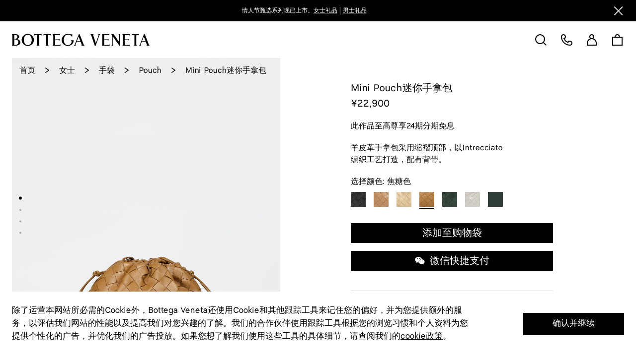

--- FILE ---
content_type: text/html; charset=utf-8
request_url: https://www.bottegaveneta.cn/products/585852vcpp19850.html
body_size: 31257
content:
<!DOCTYPE html><html><head><meta charSet="utf-8"/><meta name="viewport" content="width=device-width, initial-scale=1.0, maximum-scale=1.0, user-scalable=no"/><link rel="apple-touch-icon" sizes="180x180" href="/favicons/apple-touch-icon.png"/><link rel="icon" type="image/png" sizes="32x32" href="/favicons/favicon-32x32.png"/><link rel="icon" type="image/png" sizes="16x16" href="/favicons/favicon-16x16.png"/><link rel="shortcut icon" href="/favicon.ico"/><title>Mini Pouch迷你手拿包 | Bottega Veneta</title><link rel="canonical" href="https://www.bottegaveneta.cn/products/585852vcpp19850.html"/><meta name="next-head-count" content="8"/><link data-next-font="" rel="preconnect" href="/" crossorigin="anonymous"/><link rel="preload" href="https://static.bottegaveneta.cn/_next/static/css/0da4e3640984efe3.css" as="style"/><link rel="stylesheet" href="https://static.bottegaveneta.cn/_next/static/css/0da4e3640984efe3.css" data-n-g=""/><link rel="preload" href="https://static.bottegaveneta.cn/_next/static/css/38663ad9cba05707.css" as="style"/><link rel="stylesheet" href="https://static.bottegaveneta.cn/_next/static/css/38663ad9cba05707.css" data-n-p=""/><link rel="preload" href="https://static.bottegaveneta.cn/_next/static/css/e05ffb37a49ef1c6.css" as="style"/><link rel="stylesheet" href="https://static.bottegaveneta.cn/_next/static/css/e05ffb37a49ef1c6.css" data-n-p=""/><link rel="preload" href="https://static.bottegaveneta.cn/_next/static/css/14937dde4c38dc42.css" as="style"/><link rel="stylesheet" href="https://static.bottegaveneta.cn/_next/static/css/14937dde4c38dc42.css" data-n-p=""/><noscript data-n-css=""></noscript><script defer="" nomodule="" src="https://static.bottegaveneta.cn/_next/static/chunks/polyfills-42372ed130431b0a.js"></script><script id="sensors-script" src="/sensors/sensorsdata.js" defer="" data-nscript="beforeInteractive"></script><script id="sensors-script" src="/sensors/pageleave.js" defer="" data-nscript="beforeInteractive"></script><script id="sensors-script" src="/sensors/pageload.js" defer="" data-nscript="beforeInteractive"></script><script src="https://static.bottegaveneta.cn/_next/static/chunks/webpack-6e3ca79d3ae047b5.js" defer=""></script><script src="https://static.bottegaveneta.cn/_next/static/chunks/framework-f346bc8aecdfed50.js" defer=""></script><script src="https://static.bottegaveneta.cn/_next/static/chunks/main-de29b9121cedb3d5.js" defer=""></script><script src="https://static.bottegaveneta.cn/_next/static/chunks/pages/_app-0fc7e6740ce6c320.js" defer=""></script><script src="https://static.bottegaveneta.cn/_next/static/chunks/2482-edf5ab3a557b06eb.js" defer=""></script><script src="https://static.bottegaveneta.cn/_next/static/chunks/7554-ee850224f7790fcf.js" defer=""></script><script src="https://static.bottegaveneta.cn/_next/static/chunks/1305-7873f603b2a8efa3.js" defer=""></script><script src="https://static.bottegaveneta.cn/_next/static/chunks/pages/products/%5B...url%5D-6133798c7df78744.js" defer=""></script><script src="https://static.bottegaveneta.cn/_next/static/2.73.2/_buildManifest.js" defer=""></script><script src="https://static.bottegaveneta.cn/_next/static/2.73.2/_ssgManifest.js" defer=""></script></head><body style="overflow-x:hidden"><div id="__next"><div class="banner_banner__3rt70" style="position:relative;height:0"><div class="banner_informativeBannerContainer__cy4VE" style="transform:translateY(-0px);transition:all 1s ease"></div><svg width="22" height="22" viewBox="0 0 22 22" fill="none" xmlns="http://www.w3.org/2000/svg" class="banner_close__ZGqu7 banner_whiteClose__LZmah"><path d="M18.9156 4.49961L17.502 3.08594L11.0008 9.58711L4.49961 3.08594L3.08594 4.49961L9.58711 11.0008L3.08594 17.502L4.49961 18.9156L11.0008 12.4145L17.502 18.9156L18.9156 17.502L12.4145 11.0008L18.9156 4.49961Z" fill="currentColor"></path></svg></div><div style="display:none">Build for prod: 2.73.2</div><div class="header_mobileMenuBackground__U1_wW"></div><div style="display:none"></div><header class="header_barContent__yPxCq default-layout_defaultLayoutHeader__s4ZKj"><div style="position:relative"><div class="header_navigation__s3Qgw"><div class="header_navigationColumn__fK_Pl"><svg id="Layer_1" xmlns="http://www.w3.org/2000/svg" xmlns:xlink="http://www.w3.org/1999/xlink" x="0px" y="0px" width="5861.9px" height="512px" viewBox="0 0 5861.9 512" enable-background="new 0 0 5861.9 512" xml:space="preserve" class="header_logo__MXBZo"><g id="Logo_x2F_Mobile"><g id="BV-Single-line-logo-01-2" transform="translate(-0.000000, 0.000000)"><path id="Shape" fill="currentColor" d="M675.3,481.7c-104,0-166.5-101-166.5-225.6S571.4,30.5,675.3,30.5s166.6,100.9,166.6,225.6 S779.2,481.7,675.3,481.7 M675.3,0.1c-144.2,0-261.1,114.6-261.1,256S531.2,512,675.3,512s261.2-114.6,261.2-256 S819.5,0,675.3,0.1"></path><path id="Shape_00000031901883374294961380000010460825147641327749_" fill="currentColor" d="M138.5,470.8H99.1V236.6h17 c57.8,0,154.9,15.8,154.9,122.2c0,71.2-48.3,111.8-132.4,111.8 M99.1,41.9h43.5c55.8,0,86.6,28.4,86.6,80 c0,56-31.1,84.4-92.4,84.4H99.1V41.9z M205.7,219.3c71.9-21.5,106.9-54.4,106.9-100c-0.6-36-21.2-68.7-53.5-84.8 c-28.5-15.1-75.3-22.8-138.9-22.8H0V21c19.7,9.5,19.1,41.2,19.1,63.5V428c0,22.4,0.6,54.1-19.1,63.6v9.4h148.6 c30.1,0,88.3-3.6,136.9-27.4c48.7-23.8,73.9-60.6,73.9-109.2c0-90.4-77.6-133.6-153.9-144.8"></path><path id="Path" fill="currentColor" d="M954,65.1h9.2c16.1-23.9,44-23.9,66.2-23.9h40.1v386.6l0,0c0,22.4,0.6,54.1-19.1,63.6v9.4h117.7 v-9.4c-19.7-9.5-19.1-41.2-19.1-63.6l0,0V41.2h40.1c22.2,0,50.1,0,66.1,23.9h9.2V11.4H954V65.1z"></path><path id="Path_00000019680013013490961190000004605937644467651214_" fill="currentColor" d="M1344.8,65.1h9.2 c16.1-23.9,44-23.9,66.1-23.9h40.1v386.6l0,0c0,22.4,0.6,54.1-19.1,63.6v9.4h118v-9.4c-19.7-9.5-19.1-41.2-19.1-63.6l0,0V41.2 h40.1c22.2,0,50.1,0,66.1,23.9h9.2V11.4h-310.8v53.7H1344.8z"></path><path id="Path_00000128467419484851478220000017744324213919705732_" fill="currentColor" d="M5102.4,65.1h9.2 c16.1-23.9,44-23.9,66.1-23.9h40.1v386.6l0,0c0,22.4,0.5,54.1-19.1,63.6v9.4h117.7v-9.4c-19.7-9.5-19.1-41.2-19.1-63.6l0,0V41.2 h40.1c22.2,0,50.1,0,66.1,23.9h9.2V11.4h-310.5v53.7H5102.4z"></path><path id="Path_00000059276616262299120210000006139603960314746045_" fill="currentColor" d="M1992.9,470.8h-154.1V264.1h111.8 c22.6,0,54.8-0.3,63.6,19.1h9.3v-67.8h-9.3c-8.8,19.3-41.2,19-63.6,19h-111.8V41.2h133.6c22.2,0,50.3,0,66.2,23.9h9.2V11.4h-313 v9.2c24.9,16.1,24.7,45.3,24.7,68.2v334.5c0,22.9,0,52.1-24.7,68.1v9.2H2068v-53.4h-9.2c-15.2,23.9-43.9,24-66.1,24"></path><path id="Path_00000002347762610023712290000016427428084861907366_" fill="currentColor" d="M4086.2,470.8h-154.1V264.1h111.8 c22.5,0,54.8-0.3,63.6,19.1h9.4v-67.8h-9.4c-8.8,19.3-41.2,19-63.6,19h-111.8V41.2h133.6c22.2,0,50.3,0,66.1,23.9h9.5V11.4h-313.1 v9.2c24.9,16.1,24.7,45.3,24.7,68.2v334.5c0,22.9,0,52.1-24.7,68.1v9.2h333.2v-53.4h-9.2C4137.1,470.8,4108.4,470.8,4086.2,470.8"></path><path id="Path_00000144330195860895451120000003737496054080360119_" fill="currentColor" d="M4959.9,470.8h-154V264.1h111.8 c22.5,0,54.8-0.3,63.6,19.1h9.4v-67.8h-9.4c-8.8,19.3-41.2,19-63.6,19h-111.8V41.2h133.6c22.2,0,50.3,0,66.1,23.9h9.2V11.4H4702 v9.2c25,16.1,24.8,45.3,24.8,68.2v334.5c0,22.9,0,52.1-24.8,68.1v9.2h333.3v-53.4h-9.2C5010.8,470.8,4982.1,470.8,4959.9,470.8"></path><path id="Shape_00000062906299749270206080000002293622750215465889_" fill="currentColor" d="M2764.6,311.9l76.5-199.3l76,199.3 H2764.6z M3050.5,439.7L2885.7,13l-0.5-1.4h-37.1l-163.9,427.2c-5.9,17.1-22.2,47.1-41.5,52.2v9.8h84.1v-9.6 c-17.2-8.3-21.4-22.5-14.2-41.7l41.2-108H2929l40.6,108c7.1,19.1,2.8,33.7-14.2,41.7v9.5h131.5V491c-17.7-6.5-31.1-39.5-36-51.5"></path><path id="Path_00000058561834533132584160000000918071110066757295_" fill="currentColor" d="M2507.8,281.2c0,0,32.3,4.7,32.3,50.2 c0,89.4-80.5,149.4-155.6,149.4c-57.3,0-103.8-24.4-134.5-70.6c-26.3-39.4-37.9-94.2-37.9-154.4c0-64,11.8-118.4,39-157.5 c31.7-45.1,78.7-68,140-68c72.1,0,124.6,27,161.8,80c3.5,4.9,6.7,10,9.6,15.3l9.1-1.5V11.8h-9.1c-10.2,9.7-34,10-50.3,8.2 c-13.6-1.7-27-4.4-40.2-8.2C2442.6,3.9,2412.4,0,2382.1,0c-56.6-0.8-111.9,17-157.4,50.7c-64.3,48.7-105.9,131-105.9,209.7 c-0.6,68.9,28.2,134.8,79,181.3c51.2,46,117.8,71.1,186.7,70.3c92.8,0,168.6-41.5,213.4-117c23.5-39.4,29.4-69.2,33.3-122.8 h-123.6L2507.8,281.2z"></path><path id="Shape_00000008130480731343738640000014538084214603906471_" fill="currentColor" d="M5539.5,311.9l76.1-199.1l76.5,199.1 H5539.5z M5825.5,439.7L5660.7,13l-0.5-1.4h-37.1l-163.9,427.2c-5.9,17.1-22.2,47.1-41.5,52.2v9.8h84.1v-9.6 c-17.2-8.3-21.4-22.5-14.2-41.7l41.2-108H5704l40.6,108c7.1,19.1,2.8,33.7-14.2,41.7v9.5h131.5V491c-17.7-6.5-31.1-39.5-36-51.5"></path><path id="Path_00000108989566583755761040000007170093600466532799_" fill="currentColor" d="M3674.7,21c19.8,9.5,19.3,26.2,15.5,38.2 l-116.1,333.2L3464.7,68.8c-3.8-10.3-10.5-36.3,13.8-47.8v-9.5H3347v9.7c16.1,6.4,28.7,31.9,35.3,51.4l145.8,428.2h40.8 l148.8-427.3c6.2-18.2,22.8-47.1,41.2-52.2v-9.8h-84.2V21z"></path><path id="Path_00000183219982052765950350000004935985946014324909_" fill="currentColor" d="M4546.6,20.6c15.7,10,15.5,40.4,15.5,50.1 v267.2L4333.5,12.3l-0.6-0.9h-97v9.2c24.1,15.5,24,44,24,66.1v354.6c0,9.7,0,40.1-15.5,50.1v9.2h62.8v-9.2 c-15.7-10-15.5-40.4-15.5-50.1v-342l281.5,401.4h20.7v-430c0-9.7,0-40.1,15.5-50.1v-9.1h-62.8V20.6z"></path></g></g></svg></div><div class="header_mainNav__MruvP" style="height:0;visibility:hidden"><nav><ul class="header_menuWrapperList__4dtE5"><div class="header_mask__ifF7M"></div></ul></nav></div><ul class="header_navigationColumn__fK_Pl" style="visibility:visible"><li class="header_navigationItem__Ktg0w hoverScaleY header_bagListItem__3TfSI"><svg width="22" height="22" viewBox="0 0 22 22" fill="none" xmlns="http://www.w3.org/2000/svg" class="header_icon__bW_j6 header_shoppingBagIcon__RQyby"><rect x="4" y="6" width="14" height="12" stroke="currentColor" stroke-width="2"></rect><mask id="path-2-inside-1_7351_467" fill="white"><path fill-rule="evenodd" clip-rule="evenodd" d="M13.0002 7C13.314 6.58217 13.5 6.0628 13.5 5.5C13.5 4.11929 12.3807 3 11 3C9.61929 3 8.5 4.11929 8.5 5.5C8.5 6.0628 8.68597 6.58217 8.99982 7H6.75606C6.59023 6.53083 6.5 6.02595 6.5 5.5C6.5 3.01472 8.51472 1 11 1C13.4853 1 15.5 3.01472 15.5 5.5C15.5 6.02595 15.4098 6.53083 15.2439 7H13.0002Z"></path></mask><path d="M13.0002 7L11.4011 5.79884L8.99657 9H13.0002V7ZM8.99982 7V9H13.0034L10.5989 5.79885L8.99982 7ZM6.75606 7L4.87038 7.66649L5.34171 9H6.75606V7ZM15.2439 7V9H16.6583L17.1296 7.66649L15.2439 7ZM14.5993 8.20116C15.1644 7.44887 15.5 6.51075 15.5 5.5H11.5C11.5 5.61486 11.4637 5.71547 11.4011 5.79884L14.5993 8.20116ZM15.5 5.5C15.5 3.01472 13.4853 1 11 1V5C11.2761 5 11.5 5.22386 11.5 5.5H15.5ZM11 1C8.51472 1 6.5 3.01472 6.5 5.5H10.5C10.5 5.22386 10.7239 5 11 5V1ZM6.5 5.5C6.5 6.51075 6.83562 7.44887 7.40068 8.20115L10.5989 5.79885C10.5363 5.71547 10.5 5.61486 10.5 5.5H6.5ZM6.75606 9H8.99982V5H6.75606V9ZM4.5 5.5C4.5 6.25613 4.62994 6.98624 4.87038 7.66649L8.64174 6.33351C8.55052 6.07543 8.5 5.79577 8.5 5.5H4.5ZM11 -1C7.41015 -1 4.5 1.91015 4.5 5.5H8.5C8.5 4.11929 9.61929 3 11 3V-1ZM17.5 5.5C17.5 1.91015 14.5899 -1 11 -1V3C12.3807 3 13.5 4.11929 13.5 5.5H17.5ZM17.1296 7.66649C17.3701 6.98624 17.5 6.25614 17.5 5.5H13.5C13.5 5.79577 13.4495 6.07542 13.3583 6.33351L17.1296 7.66649ZM13.0002 9H15.2439V5H13.0002V9Z" fill="currentColor" mask="url(#path-2-inside-1_7351_467)"></path></svg><span class="header_barShoppingCartCount__KIzjN"></span></li><li class="header_navigationItem__Ktg0w hoverScaleY header_searchListItem__VU5C_ header_desktopSearch__2aOmD"><svg width="22" height="22" viewBox="0 0 22 22" fill="none" xmlns="http://www.w3.org/2000/svg" class="header_icon__bW_j6 header_searchIcon__doQpt"><circle cx="10" cy="10" r="6" stroke="currentColor" stroke-width="2"></circle><path d="M15 15.002L18 18.002" stroke="currentColor" stroke-width="2" stroke-linecap="square"></path></svg></li><li class="header_navigationItem__Ktg0w hoverScaleY header_customerCareIconItem__nEGz4 header_override__nrP_I header_desktopVisible__WkFRw"><svg width="23" height="23" viewBox="0 0 23 23" fill="none" xmlns="http://www.w3.org/2000/svg" class="header_icon__bW_j6 header_customerCareIcon__aZy11"><path fill="currentColor" fill-rule="evenodd" clip-rule="evenodd" d="M2 5C2 3.34315 3.34315 2 5 2C6.65685 2 8 3.34315 8 5C8 6.65685 6.65685 8 5 8V10C5.41072 10 5.80987 9.95048 6.19181 9.85708C6.92191 13.3374 9.66262 16.0781 13.1429 16.8082C13.0495 17.1901 13 17.5893 13 18H15C15 16.3431 16.3431 15 18 15C19.6569 15 21 16.3431 21 18C21 19.6569 19.6569 21 18 21C9.16344 21 2 13.8366 2 5ZM14.0486 14.9359C10.9437 14.514 8.48602 12.0563 8.06411 8.9514C9.24202 8.03666 10 6.60685 10 5C10 2.23858 7.76142 0 5 0C2.23858 0 0 2.23858 0 5C0 14.9411 8.05888 23 18 23C20.7614 23 23 20.7614 23 18C23 15.2386 20.7614 13 18 13C16.3932 13 14.9633 13.758 14.0486 14.9359Z"></path></svg></li><li class="header_navigationItem__Ktg0w hoverScaleY header_myAccountListItem__F_zb_ header_override__nrP_I header_desktopVisible__WkFRw"><svg width="20" height="23" viewBox="0 0 20 23" fill="none" xmlns="http://www.w3.org/2000/svg" class="header_icon__bW_j6 header_myAccountIcon__z1zbA"><path fill="currentColor" fill-rule="evenodd" clip-rule="evenodd" d="M13 5C13 6.65685 11.6569 8 10 8C8.34315 8 7 6.65685 7 5C7 3.34315 8.34315 2 10 2C11.6569 2 13 3.34315 13 5ZM13.456 8.6133C14.4075 7.70303 15 6.42071 15 5C15 2.23858 12.7614 0 10 0C7.23858 0 5 2.23858 5 5C5 6.42071 5.59254 7.70303 6.54397 8.6133C2.72422 10.0201 0 13.6919 0 18V23H20V18C20 13.6919 17.2758 10.0201 13.456 8.6133ZM10 10C5.58172 10 2 13.5817 2 18V21H18V18C18 13.5817 14.4183 10 10 10Z"></path></svg></li><li class="header_navigationItem__Ktg0w hoverScaleY header_menListItem__i5gl8 header_desktopMenu__He7Fe"><div class="header_burgerMenuIconAnimate__Nqjxr"><div class="header_burgerMenuIconAnimateWrapper__hBy7R"><div class="header_burgerMenuIconAnimateWrapperInner__3QjV8"></div></div></div></li></ul></div><div style="position:absolute;top:0px"><div class="burger-menu_content__S_K5J"><div class="burger-menu_menuSlide__pe_kG body-scroll-lock-ignore" style="height:0;width:0"></div></div></div></div><div class="header_dumbWrapper__I6Fef"><div class="header_dumb__7F7Nf"></div></div></header><div class="quick-search_dialog__wFX7_ quick-search_init__b7YF1 quick-search_mobileContent__xh7fJ body-scroll-lock-ignore" style="height:calc(100% - 0px);top:0px"><svg width="20" height="20" viewBox="0 0 20 20" fill="none" xmlns="http://www.w3.org/2000/svg" class="quick-search_closeIcon__oQ67Y"><path fill-rule="evenodd" clip-rule="evenodd" d="M1.53307 0.263034C1.18236 -0.0876779 0.613745 -0.0876779 0.263034 0.263034C-0.0876779 0.613745 -0.0876779 1.18236 0.263034 1.53307L8.73009 10.0001L0.263293 18.4669C-0.0874193 18.8176 -0.0874193 19.3863 0.263293 19.737C0.614004 20.0877 1.18262 20.0877 1.53333 19.737L10.0001 11.2702L18.4669 19.737C18.8176 20.0877 19.3863 20.0877 19.737 19.737C20.0877 19.3863 20.0877 18.8176 19.737 18.4669L11.2702 10.0001L19.7372 1.53307C20.0879 1.18236 20.0879 0.613745 19.7372 0.263034C19.3865 -0.0876779 18.8179 -0.0876779 18.4672 0.263034L10.0001 8.73009L1.53307 0.263034Z" fill="#4D4D4D"></path></svg><div class="quick-search_contentWrapper__I6U1K"><div class="quick-search_content__X08tA"><form class="quick-search_searchBox__UaOac"><div class="quick-search_inputWrapper__gjGSz"><div class="quick-search_inputContent__rjGe2"><svg width="20" height="20" viewBox="0 0 20 20" fill="none" xmlns="http://www.w3.org/2000/svg" class="quick-search_icon__LJ4bo"><path fill-rule="evenodd" clip-rule="evenodd" d="M15.0991 8.76901C15.0991 12.2656 12.2646 15.1 8.76828 15.1C5.27192 15.1 2.4375 12.2656 2.4375 8.76901C2.4375 5.27245 5.27192 2.43799 8.76828 2.43799C12.2646 2.43799 15.0991 5.27245 15.0991 8.76901ZM13.5667 14.2285C12.2865 15.3546 10.6072 16.0375 8.76828 16.0375C4.75412 16.0375 1.5 12.7833 1.5 8.76901C1.5 4.75471 4.75412 1.50049 8.76828 1.50049C12.7824 1.50049 16.0366 4.75471 16.0366 8.76901C16.0366 10.607 15.3544 12.2856 14.2294 13.5655L18.4009 17.7371C18.584 17.9202 18.584 18.217 18.4009 18.4C18.2179 18.5831 17.9211 18.5831 17.738 18.4L13.5667 14.2285Z" fill="black" fill-opacity="0.7"></path></svg><input class="quick-search_input__wx8X8" placeholder="" value=""/><div class="button_button__Z8ne9 quick-search_override__rTau8 quick-search_icon__LJ4bo userSelectNone"><label for=":R12d3qb8l8m:" class="button_buttonText__3kizf"><svg width="16" height="16" viewBox="0 0 16 16" fill="none" xmlns="http://www.w3.org/2000/svg" class="quick-search_icon__LJ4bo"><path d="M9.49386 2.34998H6.62866C6.47005 2.34998 6.32085 2.42523 6.22657 2.55278L5.32637 3.7707C5.23209 3.89825 5.08289 3.97351 4.92428 3.97351H2.5C2.22386 3.97351 2 4.19736 2 4.47351V13.1441C2 13.4202 2.22386 13.6441 2.5 13.6441H13.5C13.7761 13.6441 14 13.4202 14 13.1441V4.47351C14 4.19736 13.7761 3.97351 13.5 3.97351H11.0944C10.9254 3.97351 10.7679 3.88817 10.6756 3.74664L9.91266 2.57684C9.82036 2.43531 9.66282 2.34998 9.49386 2.34998Z" stroke="black" stroke-opacity="0.7" stroke-width="0.7"></path><circle cx="8" cy="8.52246" r="2.25" stroke="black" stroke-opacity="0.7" stroke-width="0.7"></circle></svg></label><input id=":R12d3qb8l8m:" type="file" accept=".png,.jpg,.jpeg,.bmp,.gif,.webp,.tiff,.ppm" class="button_input__1QrDJ"/></div></div><div class="quick-search_suggestionList__P8S8c"></div></div></form></div></div><svg width="20" height="20" viewBox="0 0 20 20" fill="none" xmlns="http://www.w3.org/2000/svg" class="quick-search_iconPlaceholder__1kbky"><path fill-rule="evenodd" clip-rule="evenodd" d="M1.53307 0.263034C1.18236 -0.0876779 0.613745 -0.0876779 0.263034 0.263034C-0.0876779 0.613745 -0.0876779 1.18236 0.263034 1.53307L8.73009 10.0001L0.263293 18.4669C-0.0874193 18.8176 -0.0874193 19.3863 0.263293 19.737C0.614004 20.0877 1.18262 20.0877 1.53333 19.737L10.0001 11.2702L18.4669 19.737C18.8176 20.0877 19.3863 20.0877 19.737 19.737C20.0877 19.3863 20.0877 18.8176 19.737 18.4669L11.2702 10.0001L19.7372 1.53307C20.0879 1.18236 20.0879 0.613745 19.7372 0.263034C19.3865 -0.0876779 18.8179 -0.0876779 18.4672 0.263034L10.0001 8.73009L1.53307 0.263034Z" fill="#4D4D4D"></path></svg></div><div style="min-height:calc(0px);padding-bottom:0px;display:flex;flex-direction:column"><main style="flex:1" class="default-layout_layoutContent__LrIxg"><div class="products_wrapper__sNc8T"><div class="products_content__cbD4n"><div class="index-module_scrollWrapper__sL31V products_imageAndInfoWrapper__qkWS4 products_desktopDisplayFlex__0BjeT"><div class="products_imageAndInfoWrapper__qkWS4 products_desktopDisplayFlex__0BjeT products_inner___EYw9"><div id="fixedColumn" class="products_rightRegion__QCFhr"><div class="product-detail-info_wrapper__8LK65"><div class="product-detail-info_nameAndPrice__nxaVH product-detail-info_gap20__WpgdW"><h1 class="product-detail-info_name__PdkgM">Mini Pouch迷你手拿包</h1><div class="product-detail-info_price__hb311"><span>¥22,900</span></div></div><div class="product-detail-info_huabeiCta__WYKYl product-detail-info_textFont__azLjY product-detail-info_gap20__WpgdW">此作品至高尊享24期分期免息</div><div class="compacted-long-desc_compactedLongDesc__jDoVG product-detail-info_gap20__WpgdW"><div style="display:inline"></div></div><div class="product-detail-info_textFont__azLjY product-detail-info_gap20__WpgdW">选择颜色: <!-- -->焦糖色</div><div class="product-detail-info_colorWrapper__GeCoP"><span class="product-detail-info_color__t6BnG" style="background:url(&quot;https://media.bottegaveneta.cn/m/169630e3bdb299d1/Swatch-585852VCPP18803.jpg?v=1&quot;) center center / cover no-repeat;background-color:#000000"></span><span class="product-detail-info_color__t6BnG" style="background:url(&quot;https://media.bottegaveneta.cn/m/64e725ac7799f272/Swatch-585852VCPP12700.jpg?v=1&quot;) center center / cover no-repeat;background-color:#D1B598"></span><span class="product-detail-info_color__t6BnG" style="background:url(&quot;https://media.bottegaveneta.cn/m/470afb7af3176d34/Swatch-585852VCPP19776.jpg?v=1&quot;) center center / cover no-repeat;background-color:#E2CEB3"></span><span class="product-detail-info_color__t6BnG product-detail-info_isColorActive__4y8S4" style="background:url(&quot;https://media.bottegaveneta.cn/m/2361454085f42d1f/Swatch-585852VCPP19850.jpg?v=1&quot;) center center / cover no-repeat;background-color:#D89A5F"></span><span class="product-detail-info_color__t6BnG" style="background:url(&quot;https://media.bottegaveneta.cn/m/38e32ebcf0b885b5/Swatch-585852VCPP13035.jpg?v=1&quot;) center center / cover no-repeat;background-color:#36433F"></span><span class="product-detail-info_color__t6BnG" style="background:url(&quot;https://media.bottegaveneta.cn/m/5bfb87c0f452b40f/Swatch-585852VCPP19143.jpg?v=1&quot;) center center / cover no-repeat;background-color:#E3E3DB"></span><span class="product-detail-info_color__t6BnG" style="background-color:#2E3C35"></span></div><div class="product-detail-info_ctaWrapper__7jKJk"><a class="button-primary_buttonPrimary__y5ngE product-detail-info_button__6WE3Y userSelectNone button-primary_isNewStyle__59e76"><span class="product-detail-info_addToBag__uKOyp">添加至购物袋</span><span class="product-detail-info_selectSize__zkF77">请选择尺码</span></a></div><div class="product-detail-info_ctaWrapper__7jKJk"><a class="button-primary_buttonPrimary__y5ngE product-detail-info_button__6WE3Y userSelectNone button-primary_isNewStyle__59e76"><div class="product-detail-info_addToBag__uKOyp"><svg width="46px" height="38px" viewBox="0 0 46 38" class="product-detail-info_wechatIcon__73OuI"><path d="M31.0713963,11.0820035 C31.5803378,11.0820035 32.0892793,11.0820035 32.5982207,11.1635638 C31.1596821,4.75088652 24.1954931,0 16.2134212,0 C7.30175217,0 0,5.99977837 0,13.498227 C0,17.831117 2.3785224,21.4962323 6.45005419,24.2488918 L4.834944,28.9997784 L10.521586,26.2522163 C12.5573519,26.6702128 14.1724621,27.0831117 16.208228,27.0831117 C16.7171694,27.0831117 17.2261109,27.0831117 17.8233382,27.0015514 C17.4857749,25.9157801 17.3143967,24.8351064 17.3143967,23.6677748 C17.31959,16.7504433 23.3489884,11.0820035 31.0713963,11.0820035 Z M22.3259122,6.74911348 C23.5982659,6.74911348 24.3616781,7.58000887 24.3616781,8.74734043 C24.3616781,9.91467199 23.5151734,10.7455674 22.3259122,10.7455674 C21.0535585,10.7455674 19.8642973,9.90957447 19.8642973,8.74734043 C19.8642973,7.49844858 21.1418443,6.74911348 22.3259122,6.74911348 L22.3259122,6.74911348 Z M11.0928468,10.4753989 C9.81010658,10.4753989 8.61045882,9.64960106 8.61045882,8.49756206 C8.61045882,7.25886525 9.89319906,6.51972518 11.0928468,6.51972518 C12.2924946,6.51972518 13.144216,7.34552305 13.144216,8.49756206 C13.1493858,9.65469858 12.2924946,10.4753989 11.0928468,10.4753989 Z"></path><path d="M45.8462789,23.4995567 C45.8462789,17.0817819 39.3962247,11.9179965 32.0944725,11.9179965 C24.3668714,11.9179965 18.2543804,17.1684397 18.2543804,23.4995567 C18.2543804,29.9173316 24.3668714,35.081117 32.0944725,35.081117 C33.7095827,35.081117 35.3194996,34.6631206 36.9346098,34.2502216 L41.3488981,36.666445 L40.1596369,32.6648936 C43.384664,30.2486702 45.8462789,27.0831117 45.8462789,23.4995567 L45.8462789,23.4995567 Z M27.5918985,21.5013298 C26.8284863,21.5013298 25.9767883,20.7519947 25.9767883,19.9160018 C25.9767883,19.1666667 26.823293,18.3306738 27.5918985,18.3306738 C28.7811597,18.3306738 29.6276644,19.1615691 29.6276644,19.9160018 C29.6276644,20.7519947 28.8642522,21.5013298 27.5918985,21.5013298 Z M36.8359375,21.1139184 C36.067332,21.1139184 35.2104408,20.3696809 35.2104408,19.5489805 C35.2104408,18.8047429 36.067332,17.9840426 36.8359375,17.9840426 C38.0355853,17.9840426 38.8872832,18.8098404 38.8872832,19.5489805 C38.8872832,20.3747784 38.0355853,21.1139184 36.8359375,21.1139184 Z"></path></svg>微信快捷支付</div><span class="product-detail-info_selectSize__zkF77">请选择尺码</span></a></div><div class="product-detail-accordion_wrapper__lZ0qR"><div class="product-detail-accordion_buttonWrapper__ZnSbQ">其他尺寸<svg width="24" height="24" viewBox="0 0 24 24" fill="none" xmlns="http://www.w3.org/2000/svg" class="product-detail-accordion_icon__DgPoH"><path d="M11.8571 16L5 8.70499" stroke="black" stroke-width="1.6" stroke-linecap="round" stroke-linejoin="round"></path><path d="M12 16L19.4286 8.70499" stroke="black" stroke-width="1.6" stroke-linecap="round" stroke-linejoin="round"></path></svg></div><div class="product-detail-accordion_panelWrapper__DG5l8 product-detail-accordion_invisible__TS7Dw product-detail-info_otherSizePanel__nVYbO" style="height:0"><div></div></div></div><div class="product-detail-accordion_wrapper__lZ0qR"><div class="product-detail-accordion_buttonWrapper__ZnSbQ">商品详情<svg width="24" height="24" viewBox="0 0 24 24" fill="none" xmlns="http://www.w3.org/2000/svg" class="product-detail-accordion_icon__DgPoH"><path d="M11.8571 16L5 8.70499" stroke="black" stroke-width="1.6" stroke-linecap="round" stroke-linejoin="round"></path><path d="M12 16L19.4286 8.70499" stroke="black" stroke-width="1.6" stroke-linecap="round" stroke-linejoin="round"></path></svg></div><div class="product-detail-accordion_panelWrapper__DG5l8 product-detail-accordion_invisible__TS7Dw" style="height:0"><div></div></div></div><div class="product-detail-accordion_wrapper__lZ0qR"><div class="product-detail-accordion_buttonWrapper__ZnSbQ">联系客服<svg width="24" height="24" viewBox="0 0 24 24" fill="none" xmlns="http://www.w3.org/2000/svg" class="product-detail-accordion_icon__DgPoH"><path d="M11.8571 16L5 8.70499" stroke="black" stroke-width="1.6" stroke-linecap="round" stroke-linejoin="round"></path><path d="M12 16L19.4286 8.70499" stroke="black" stroke-width="1.6" stroke-linecap="round" stroke-linejoin="round"></path></svg></div><div class="product-detail-accordion_panelWrapper__DG5l8 product-detail-accordion_invisible__TS7Dw" style="height:0"><div></div></div></div><div class="product-detail-info_link__h_pUt product-detail-info_hasLinkDrawer__T_6OV"><span>查看线下精品店库存</span></div><div class="product-detail-info_qrcodeImageWrap__Ro9S4"><div>即刻微信扫码 莅临官方线上精品店选购</div><img src="https://static.bottegaveneta.cn/media/qrcode/18aed3b1a803fb9fdc50862a893014df.png" data-src="https://static.bottegaveneta.cn/media/qrcode/18aed3b1a803fb9fdc50862a893014df.png" data-fallback="/favicon.svg" class="product-detail-info_qrcodeImage__XamPv lazy-image_image__WImKH immediate-load-image"/></div></div></div><div><div><div><div class="product-detail-image-list_wrapper__1OX3h" id="pdp-gallery-0"><div class="product-detail-image-list_threeDimensionalContainer__Zk2tg product-detail-image-list_detailImage__tAW4Q"><div class="threeWrapper" style="width:100%;height:100%"></div></div></div><div class="product-detail-image-list_wrapper__1OX3h" id="pdp-gallery-1"><div class="product-detail-image_imageWrapper___oWcd product-detail-image-list_detailImage__tAW4Q"><img style="height:auto" src="https://media.bottegaveneta.cn/m/15e393a0492d73d2/Large-585852VCPP19850_B.jpg?v=1" data-src="https://media.bottegaveneta.cn/m/15e393a0492d73d2/Large-585852VCPP19850_B.jpg?v=1" data-fallback="/favicon.svg" class="product-detail-image_image__YnOmD lazy-image_image__WImKH lazy-load-image" alt="BOTTEGA VENETA Mini Pouch迷你手拿包"/></div></div><div class="product-detail-image-list_wrapper__1OX3h" id="pdp-gallery-2"><div class="product-detail-image_imageWrapper___oWcd product-detail-image-list_detailImage__tAW4Q"><img style="height:auto" src="https://media.bottegaveneta.cn/m/7303aebc5938e6e4/Large-585852VCPP19850_C.jpg?v=1" data-src="https://media.bottegaveneta.cn/m/7303aebc5938e6e4/Large-585852VCPP19850_C.jpg?v=1" data-fallback="/favicon.svg" class="product-detail-image_image__YnOmD lazy-image_image__WImKH lazy-load-image" alt="BOTTEGA VENETA Mini Pouch迷你手拿包"/></div></div></div></div></div></div></div><div><div class="up-sell-product-list_container__Fdunc products_relatedProducts__78Kk4"><div class="up-sell-product-list_header__BQv3L"><div class="up-sell-product-list_title__Z7mVJ">为您推荐</div><div class="up-sell-product-list_arrowWrapper__sruiA"><svg width="22" height="23" viewBox="0 0 22 23" fill="none" xmlns="http://www.w3.org/2000/svg" class="up-sell-product-list_arrowIcon__TTttb up-sell-product-list_hidden__YiGjy up-sell-product-list_disabled__v9e9y"><path d="M14.6557 11.4957L7.34793 4.18205" stroke="black" stroke-width="2" stroke-linecap="square"></path><path d="M14.6569 11.4958L7.34914 18.8046" stroke="black" stroke-width="2" stroke-linecap="square"></path></svg><svg width="22" height="23" viewBox="0 0 22 23" fill="none" xmlns="http://www.w3.org/2000/svg" class="up-sell-product-list_arrowIcon__TTttb"><path d="M14.6557 11.4957L7.34793 4.18205" stroke="black" stroke-width="2" stroke-linecap="square"></path><path d="M14.6569 11.4958L7.34914 18.8046" stroke="black" stroke-width="2" stroke-linecap="square"></path></svg></div></div><div class="swiper up-sell-product-list_swiper__wEvgA" draggable="true"><div class="swiper-wrapper"><div class="swiper-slide"><div class="product-list-item_productItem__L089S up-sell-product-list_itemWrapper__4tq1p"><div class="product-list-item_productImage__UuH9A"><div class="product-list-item_frame__ZSKns productListItemFrame"><div class="product-list-item_frameContainer__AJaLs product-list-item_slideWrapper__cGOEs"><div class="categories-slide slide_wrapper__sg1lM"><div class="swiper slide_swiper__0AcyB"><div class="swiper-wrapper"><div class="swiper-slide slide_swiperSlide__h89JD swiper-slide-duplicate" data-swiper-slide-index="1"><a href="/products/cassette-578004vmay19007.html?index=5591&amp;listName="><img src="https://media.bottegaveneta.cn/m/1c160d727710440f/Medium-578004VMAY19007_C.jpg?v=3" data-src="https://media.bottegaveneta.cn/m/1c160d727710440f/Medium-578004VMAY19007_C.jpg?v=3" data-fallback="/favicon.svg" class="product-list-item_imgItem__uefnc lazy-image_image__WImKH lazy-load-image" alt="BOTTEGA VENETA Cassette斜挎包"/></a></div><div class="swiper-slide slide_swiperSlide__h89JD" data-swiper-slide-index="0"><a href="/products/cassette-578004vmay19007.html?index=5591&amp;listName="><img src="https://media.bottegaveneta.cn/m/5fac54574ab958ee/Medium-578004VMAY19007_A.jpg?v=5" data-src="https://media.bottegaveneta.cn/m/5fac54574ab958ee/Medium-578004VMAY19007_A.jpg?v=5" data-fallback="/favicon.svg" class="product-list-item_imgItem__uefnc lazy-image_image__WImKH lazy-load-image" alt="BOTTEGA VENETA Cassette斜挎包"/></a></div><div class="swiper-slide slide_swiperSlide__h89JD" data-swiper-slide-index="1"><a href="/products/cassette-578004vmay19007.html?index=5591&amp;listName="><img src="https://media.bottegaveneta.cn/m/1c160d727710440f/Medium-578004VMAY19007_C.jpg?v=3" data-src="https://media.bottegaveneta.cn/m/1c160d727710440f/Medium-578004VMAY19007_C.jpg?v=3" data-fallback="/favicon.svg" class="product-list-item_imgItem__uefnc lazy-image_image__WImKH lazy-load-image" alt="BOTTEGA VENETA Cassette斜挎包"/></a></div><div class="swiper-slide slide_swiperSlide__h89JD swiper-slide-duplicate" data-swiper-slide-index="0"><a href="/products/cassette-578004vmay19007.html?index=5591&amp;listName="><img src="https://media.bottegaveneta.cn/m/5fac54574ab958ee/Medium-578004VMAY19007_A.jpg?v=5" data-src="https://media.bottegaveneta.cn/m/5fac54574ab958ee/Medium-578004VMAY19007_A.jpg?v=5" data-fallback="/favicon.svg" class="product-list-item_imgItem__uefnc lazy-image_image__WImKH lazy-load-image" alt="BOTTEGA VENETA Cassette斜挎包"/></a></div></div><div class="swiper-pagination"></div></div><div class="slide_slideArrow___ePsN slide_slideArrowVisible__zwy9U"><div class="slide_arrowItem__F2kX5 slide_prevArrow__rbqrU" style="background-color:transparent"><svg width="12" height="18" viewBox="0 0 12 18" fill="none" xmlns="http://www.w3.org/2000/svg" color="#000"><path d="M9.74853 8.99952L2.25208 1.49703" stroke="black" stroke-width="2" stroke-linecap="square"></path><path d="M9.74879 9.00172L2.25235 16.4992" stroke="black" stroke-width="2" stroke-linecap="square"></path></svg></div><div class="slide_arrowItem__F2kX5 slide_nextArrow__qiEcP" style="background-color:transparent"><svg width="12" height="18" viewBox="0 0 12 18" fill="none" xmlns="http://www.w3.org/2000/svg" color="#000"><path d="M9.74853 8.99952L2.25208 1.49703" stroke="black" stroke-width="2" stroke-linecap="square"></path><path d="M9.74879 9.00172L2.25235 16.4992" stroke="black" stroke-width="2" stroke-linecap="square"></path></svg></div></div></div></div></div></div><div class="product-list-item_productMainContent__Hlm_X"><a href="/products/cassette-578004vmay19007.html?index=5591&amp;listName="><div class="product-list-item_info__00K9V"><div class="product-list-item_productName__lHzRv">Cassette斜挎包</div><div class="product-list-item_productPrice__8SyoM">¥23,500</div></div></a><div class="product-list-item_colorWrapper__CFaSu up-sell-product-list_colorWrapper__zagR8"><div class="product-list-item_colorItem__w8NXz"><div style="background:url(&quot;https://media.bottegaveneta.cn/m/56189b42c3aedc29/Swatch-578004VMAY11229.jpg?v=1&quot;) center center / cover no-repeat;background-color:#000000;border-color:transparent" class="product-list-item_color__F18nN"></div></div><div class="product-list-item_colorItem__w8NXz product-list-item_active__aZ3CB"><div style="background:url(&quot;https://media.bottegaveneta.cn/m/13981c6b2fe5967d/Swatch-578004VMAY19007.jpg?v=3&quot;) center center / cover no-repeat;background-color:#FFFFFF;border-color:#000" class="product-list-item_color__F18nN"></div></div><div class="product-list-item_colorItem__w8NXz"><div style="background:url(&quot;https://media.bottegaveneta.cn/m/252018faf9aa567a/Swatch-578004VMAY12714.jpg?v=1&quot;) center center / cover no-repeat;background-color:#D1B598;border-color:transparent" class="product-list-item_color__F18nN"></div></div><a href="/products/cassette-578004vmay19007.html?index=5591&amp;listName="><span class="product-list-item_colorNum__PaYFf">+ <!-- -->6</span></a></div></div></div></div><div class="swiper-slide"><div class="product-list-item_productItem__L089S up-sell-product-list_itemWrapper__4tq1p"><div class="product-list-item_productImage__UuH9A"><div class="product-list-item_frame__ZSKns productListItemFrame"><div class="product-list-item_frameContainer__AJaLs product-list-item_slideWrapper__cGOEs"><div class="categories-slide slide_wrapper__sg1lM"><div class="swiper slide_swiper__0AcyB"><div class="swiper-wrapper"><div class="swiper-slide slide_swiperSlide__h89JD swiper-slide-duplicate" data-swiper-slide-index="3"><a href="/products/mini-pouch-585852vcpp12700.html?index=5592&amp;listName="><img src="https://media.bottegaveneta.cn/m/57adb664e2dda054/Medium-585852VCPP12700_F.jpg?v=1" data-src="https://media.bottegaveneta.cn/m/57adb664e2dda054/Medium-585852VCPP12700_F.jpg?v=1" data-fallback="/favicon.svg" class="product-list-item_imgItem__uefnc lazy-image_image__WImKH lazy-load-image" alt="BOTTEGA VENETA 迷你Pouch手拿包"/></a></div><div class="swiper-slide slide_swiperSlide__h89JD" data-swiper-slide-index="0"><a href="/products/mini-pouch-585852vcpp12700.html?index=5592&amp;listName="><img src="https://media.bottegaveneta.cn/m/1363e884fdf4d6d/Medium-585852VCPP12700_A.jpg?v=1" data-src="https://media.bottegaveneta.cn/m/1363e884fdf4d6d/Medium-585852VCPP12700_A.jpg?v=1" data-fallback="/favicon.svg" class="product-list-item_imgItem__uefnc lazy-image_image__WImKH lazy-load-image" alt="BOTTEGA VENETA 迷你Pouch手拿包"/></a></div><div class="swiper-slide slide_swiperSlide__h89JD" data-swiper-slide-index="1"><a href="/products/mini-pouch-585852vcpp12700.html?index=5592&amp;listName="><img src="https://media.bottegaveneta.cn/m/794ee730084a3fa8/Medium-585852VCPP12700_C.jpg?v=1" data-src="https://media.bottegaveneta.cn/m/794ee730084a3fa8/Medium-585852VCPP12700_C.jpg?v=1" data-fallback="/favicon.svg" class="product-list-item_imgItem__uefnc lazy-image_image__WImKH lazy-load-image" alt="BOTTEGA VENETA 迷你Pouch手拿包"/></a></div><div class="swiper-slide slide_swiperSlide__h89JD" data-swiper-slide-index="2"><a href="/products/mini-pouch-585852vcpp12700.html?index=5592&amp;listName="><img src="https://media.bottegaveneta.cn/m/7768747b54bce16d/Medium-585852VCPP12700_E.jpg?v=1" data-src="https://media.bottegaveneta.cn/m/7768747b54bce16d/Medium-585852VCPP12700_E.jpg?v=1" data-fallback="/favicon.svg" class="product-list-item_imgItem__uefnc lazy-image_image__WImKH lazy-load-image" alt="BOTTEGA VENETA 迷你Pouch手拿包"/></a></div><div class="swiper-slide slide_swiperSlide__h89JD" data-swiper-slide-index="3"><a href="/products/mini-pouch-585852vcpp12700.html?index=5592&amp;listName="><img src="https://media.bottegaveneta.cn/m/57adb664e2dda054/Medium-585852VCPP12700_F.jpg?v=1" data-src="https://media.bottegaveneta.cn/m/57adb664e2dda054/Medium-585852VCPP12700_F.jpg?v=1" data-fallback="/favicon.svg" class="product-list-item_imgItem__uefnc lazy-image_image__WImKH lazy-load-image" alt="BOTTEGA VENETA 迷你Pouch手拿包"/></a></div><div class="swiper-slide slide_swiperSlide__h89JD swiper-slide-duplicate" data-swiper-slide-index="0"><a href="/products/mini-pouch-585852vcpp12700.html?index=5592&amp;listName="><img src="https://media.bottegaveneta.cn/m/1363e884fdf4d6d/Medium-585852VCPP12700_A.jpg?v=1" data-src="https://media.bottegaveneta.cn/m/1363e884fdf4d6d/Medium-585852VCPP12700_A.jpg?v=1" data-fallback="/favicon.svg" class="product-list-item_imgItem__uefnc lazy-image_image__WImKH lazy-load-image" alt="BOTTEGA VENETA 迷你Pouch手拿包"/></a></div></div><div class="swiper-pagination"></div></div><div class="slide_slideArrow___ePsN slide_slideArrowVisible__zwy9U"><div class="slide_arrowItem__F2kX5 slide_prevArrow__rbqrU" style="background-color:transparent"><svg width="12" height="18" viewBox="0 0 12 18" fill="none" xmlns="http://www.w3.org/2000/svg" color="#000"><path d="M9.74853 8.99952L2.25208 1.49703" stroke="black" stroke-width="2" stroke-linecap="square"></path><path d="M9.74879 9.00172L2.25235 16.4992" stroke="black" stroke-width="2" stroke-linecap="square"></path></svg></div><div class="slide_arrowItem__F2kX5 slide_nextArrow__qiEcP" style="background-color:transparent"><svg width="12" height="18" viewBox="0 0 12 18" fill="none" xmlns="http://www.w3.org/2000/svg" color="#000"><path d="M9.74853 8.99952L2.25208 1.49703" stroke="black" stroke-width="2" stroke-linecap="square"></path><path d="M9.74879 9.00172L2.25235 16.4992" stroke="black" stroke-width="2" stroke-linecap="square"></path></svg></div></div></div></div></div></div><div class="product-list-item_productMainContent__Hlm_X"><a href="/products/mini-pouch-585852vcpp12700.html?index=5592&amp;listName="><div class="product-list-item_info__00K9V"><div class="product-list-item_productName__lHzRv">迷你Pouch手拿包</div><div class="product-list-item_productPrice__8SyoM">¥22,900</div></div></a><div class="product-list-item_colorWrapper__CFaSu up-sell-product-list_colorWrapper__zagR8"><div class="product-list-item_colorItem__w8NXz"><div style="background:url(&quot;https://media.bottegaveneta.cn/m/169630e3bdb299d1/Swatch-585852VCPP18803.jpg?v=1&quot;) center center / cover no-repeat;background-color:#000000;border-color:transparent" class="product-list-item_color__F18nN"></div></div><div class="product-list-item_colorItem__w8NXz product-list-item_active__aZ3CB"><div style="background:url(&quot;https://media.bottegaveneta.cn/m/64e725ac7799f272/Swatch-585852VCPP12700.jpg?v=1&quot;) center center / cover no-repeat;background-color:#D1B598;border-color:transparent" class="product-list-item_color__F18nN"></div></div><div class="product-list-item_colorItem__w8NXz"><div style="background:url(&quot;https://media.bottegaveneta.cn/m/470afb7af3176d34/Swatch-585852VCPP19776.jpg?v=1&quot;) center center / cover no-repeat;background-color:#E2CEB3;border-color:transparent" class="product-list-item_color__F18nN"></div></div><a href="/products/mini-pouch-585852vcpp12700.html?index=5592&amp;listName="><span class="product-list-item_colorNum__PaYFf">+ <!-- -->4</span></a></div></div></div></div><div class="swiper-slide"><div class="product-list-item_productItem__L089S up-sell-product-list_itemWrapper__4tq1p"><div class="product-list-item_productImage__UuH9A"><div class="product-list-item_frame__ZSKns productListItemFrame"><div class="product-list-item_frameContainer__AJaLs product-list-item_slideWrapper__cGOEs"><div class="categories-slide slide_wrapper__sg1lM"><div class="swiper slide_swiper__0AcyB"><div class="swiper-wrapper"><div class="swiper-slide slide_swiperSlide__h89JD swiper-slide-duplicate" data-swiper-slide-index="2"><a href="/products/mini-jodie-651876vcpp59830.html?index=6672&amp;listName="><img src="https://media.bottegaveneta.cn/m/285d24c1f69878af/Medium-651876VCPP59830_D.jpg?v=1" data-src="https://media.bottegaveneta.cn/m/285d24c1f69878af/Medium-651876VCPP59830_D.jpg?v=1" data-fallback="/favicon.svg" class="product-list-item_imgItem__uefnc lazy-image_image__WImKH lazy-load-image" alt="BOTTEGA VENETA 迷你Jodie手提包"/></a></div><div class="swiper-slide slide_swiperSlide__h89JD" data-swiper-slide-index="0"><a href="/products/mini-jodie-651876vcpp59830.html?index=6672&amp;listName="><img src="https://media.bottegaveneta.cn/m/e515e74c51b2528/Medium-651876VCPP59830_A.jpg?v=4" data-src="https://media.bottegaveneta.cn/m/e515e74c51b2528/Medium-651876VCPP59830_A.jpg?v=4" data-fallback="/favicon.svg" class="product-list-item_imgItem__uefnc lazy-image_image__WImKH lazy-load-image" alt="BOTTEGA VENETA 迷你Jodie手提包"/></a></div><div class="swiper-slide slide_swiperSlide__h89JD" data-swiper-slide-index="1"><a href="/products/mini-jodie-651876vcpp59830.html?index=6672&amp;listName="><img src="https://media.bottegaveneta.cn/m/65f21c99b3f6f5cf/Medium-651876VCPP59830_C.jpg?v=4" data-src="https://media.bottegaveneta.cn/m/65f21c99b3f6f5cf/Medium-651876VCPP59830_C.jpg?v=4" data-fallback="/favicon.svg" class="product-list-item_imgItem__uefnc lazy-image_image__WImKH lazy-load-image" alt="BOTTEGA VENETA 迷你Jodie手提包"/></a></div><div class="swiper-slide slide_swiperSlide__h89JD" data-swiper-slide-index="2"><a href="/products/mini-jodie-651876vcpp59830.html?index=6672&amp;listName="><img src="https://media.bottegaveneta.cn/m/285d24c1f69878af/Medium-651876VCPP59830_D.jpg?v=1" data-src="https://media.bottegaveneta.cn/m/285d24c1f69878af/Medium-651876VCPP59830_D.jpg?v=1" data-fallback="/favicon.svg" class="product-list-item_imgItem__uefnc lazy-image_image__WImKH lazy-load-image" alt="BOTTEGA VENETA 迷你Jodie手提包"/></a></div><div class="swiper-slide slide_swiperSlide__h89JD swiper-slide-duplicate" data-swiper-slide-index="0"><a href="/products/mini-jodie-651876vcpp59830.html?index=6672&amp;listName="><img src="https://media.bottegaveneta.cn/m/e515e74c51b2528/Medium-651876VCPP59830_A.jpg?v=4" data-src="https://media.bottegaveneta.cn/m/e515e74c51b2528/Medium-651876VCPP59830_A.jpg?v=4" data-fallback="/favicon.svg" class="product-list-item_imgItem__uefnc lazy-image_image__WImKH lazy-load-image" alt="BOTTEGA VENETA 迷你Jodie手提包"/></a></div></div><div class="swiper-pagination"></div></div><div class="slide_slideArrow___ePsN slide_slideArrowVisible__zwy9U"><div class="slide_arrowItem__F2kX5 slide_prevArrow__rbqrU" style="background-color:transparent"><svg width="12" height="18" viewBox="0 0 12 18" fill="none" xmlns="http://www.w3.org/2000/svg" color="#000"><path d="M9.74853 8.99952L2.25208 1.49703" stroke="black" stroke-width="2" stroke-linecap="square"></path><path d="M9.74879 9.00172L2.25235 16.4992" stroke="black" stroke-width="2" stroke-linecap="square"></path></svg></div><div class="slide_arrowItem__F2kX5 slide_nextArrow__qiEcP" style="background-color:transparent"><svg width="12" height="18" viewBox="0 0 12 18" fill="none" xmlns="http://www.w3.org/2000/svg" color="#000"><path d="M9.74853 8.99952L2.25208 1.49703" stroke="black" stroke-width="2" stroke-linecap="square"></path><path d="M9.74879 9.00172L2.25235 16.4992" stroke="black" stroke-width="2" stroke-linecap="square"></path></svg></div></div></div></div></div></div><div class="product-list-item_productMainContent__Hlm_X"><a href="/products/mini-jodie-651876vcpp59830.html?index=6672&amp;listName="><div class="product-list-item_info__00K9V"><div class="product-list-item_productName__lHzRv">迷你Jodie手提包</div><div class="product-list-item_productPrice__8SyoM">¥23,500</div></div></a><div class="product-list-item_colorWrapper__CFaSu up-sell-product-list_colorWrapper__zagR8"><div class="product-list-item_colorItem__w8NXz"><div style="background:url(&quot;https://media.bottegaveneta.cn/m/6140f3d234a2991a/Swatch-651876VCPP58803.jpg?v=1&quot;) center center / cover no-repeat;background-color:#000000;border-color:transparent" class="product-list-item_color__F18nN"></div></div><div class="product-list-item_colorItem__w8NXz"><div style="background:url(&quot;https://media.bottegaveneta.cn/m/13363b9dbf99ad0/Swatch-651876VCPP59776.jpg?v=2&quot;) center center / cover no-repeat;background-color:#E2CEB3;border-color:transparent" class="product-list-item_color__F18nN"></div></div><div class="product-list-item_colorItem__w8NXz"><div style="background:url(&quot;https://media.bottegaveneta.cn/m/2657ea4c7d9f05b3/Swatch-651876VCPP53722.jpg?v=1&quot;) center center / cover no-repeat;background-color:#009D3A;border-color:transparent" class="product-list-item_color__F18nN"></div></div><a href="/products/mini-jodie-651876vcpp59830.html?index=6672&amp;listName="><span class="product-list-item_colorNum__PaYFf">+ <!-- -->8</span></a></div></div></div></div></div><div class="swiper-scrollbar"></div></div></div></div><div class="dialog_dialog__NyNbt"><div class="dialog_mask__IJ_Aq dialog_isMaskVisible__51_8E"></div><div class="dialog_content__LbvPQ"><div class="dialog_container__zKaqX"><svg width="22" height="21" viewBox="0 0 22 22" class="dialog_closeIcon__7K71X dialog_isCloseIconVisible__F6iUz"><polygon id="Fill-3" points="0.5 2.06635856 19.8867894 21.452381 21.452381 19.8860224 2.06559151 0.5"></polygon><polygon id="Fill-4" points="2.06559151 21.452381 21.452381 2.06635856 19.8867894 0.5 0.5 19.8860224"></polygon></svg><div class="huabei-dialog_huabeiDialogContainer__JCVPF"><div class="huabei-dialog_title__dZ541">花呗分期说明</div><div>花呗分期仅适用于金额不超过人民币85,000元的订单。<br/>若订单金额超过限制，您可选择其他支付方式。</div></div></div></div></div><div class="dialog_dialog__NyNbt"><div class="dialog_mask__IJ_Aq dialog_isMaskVisible__51_8E"></div><div class="dialog_content__LbvPQ qr-code-to-applet-dialog_dialog__NE7m9"><div class="dialog_container__zKaqX"><svg width="22" height="21" viewBox="0 0 22 22" class="dialog_closeIcon__7K71X dialog_isCloseIconVisible__F6iUz"><polygon id="Fill-3" points="0.5 2.06635856 19.8867894 21.452381 21.452381 19.8860224 2.06559151 0.5"></polygon><polygon id="Fill-4" points="2.06559151 21.452381 21.452381 2.06635856 19.8867894 0.5 0.5 19.8860224"></polygon></svg><div class="qr-code-to-applet-dialog_title__xLMG7">微信官方精品店</div><a class="button-primary_buttonPrimary__y5ngE qr-code-to-applet-dialog_button__R4S7s userSelectNone">继续购物</a></div></div></div></div><div class="bread-crumb_breadCrumbs__iIFf0 products_breadcrumbs__bO65x products_bottomBreadcrumbs__vMasd"><div class="bread-crumb_breadItem__WLjEp"><a class="bread-crumb_link__vgvwa" href="/">首页</a><span class="bread-crumb_breadItemArrow__6H5SE bread-crumb_great___DfnW">&gt;</span></div><div class="bread-crumb_breadItem__WLjEp"><a class="bread-crumb_link__vgvwa" href="/categories/women.html?pageSize=12">女士</a><span class="bread-crumb_breadItemArrow__6H5SE bread-crumb_great___DfnW">&gt;</span></div><div class="bread-crumb_breadItem__WLjEp"><a class="bread-crumb_link__vgvwa" href="/categories/women/bags.html?pageSize=12">手袋</a><span class="bread-crumb_breadItemArrow__6H5SE bread-crumb_great___DfnW">&gt;</span></div><div class="bread-crumb_breadItem__WLjEp"><a class="bread-crumb_link__vgvwa" href="/categories/women/bags/pouch.html?pageSize=12">Pouch</a><span class="bread-crumb_breadItemArrow__6H5SE bread-crumb_great___DfnW">&gt;</span></div><div class="bread-crumb_breadItem__WLjEp">Mini Pouch迷你手拿包</div></div></div></main><footer class="footer_wrapper__emhRZ" style="padding-bottom:0"><div><div class="footer_transform__JmiV9"><div class="footer-menu_dialog__bPlcx footer-menu_noMenuVisible__fCzPn"></div></div><div class="footer_list__FqFfq"></div><div class="footer-bottom-icp_icp__VEjHs"></div></div></footer></div></div><script id="__NEXT_DATA__" type="application/json">{"props":{"pageProps":{"product":{"id":"3170","parentId":"3170","type":"configurable","microCategoryCn":"手拿包","microCategory":"bv_micro_women_clutches","colorSource":null,"rootCategory":"中性","shortDesc":"• 衬里：羊皮革\u003cbr\u003e• 颜色：焦糖色\u003cbr\u003e• 配件：金色饰面\u003cbr\u003e• 高度：13厘米\u003cbr\u003e• 宽度：22厘米\u003cbr\u003e• 深度：5厘米\u003cbr\u003e• 背带高度：66厘米","description":"• 迷你Intrecciato编织皮革手拿包，配背带\u003cbr\u003e• 单隔层\u003cbr\u003e• 磁性边框开合","name":"Mini Pouch迷你手拿包","hasOriginPrice":true,"url":"/mini-pouch-585852vcpp19850.html","attributes":[{"id":"93","code":"color","label":"颜色","store_label":"颜色","values":[{"value_index":"5574","label":"黑色","product_super_attribute_id":"534","default_label":"黑色","store_label":"黑色","use_default_value":true,"sortOrder":23,"valueIndex":"5574","image":"https://media.bottegaveneta.cn/m/169630e3bdb299d1/Swatch-585852VCPP18803.jpg?v=1","labelCn":"黑色","imageList":{"desktopImageList":["https://media.bottegaveneta.cn/m/391ac2a592d9534d/Medium-585852VCPP18803_A.jpg?v=8","https://media.bottegaveneta.cn/m/7a733af610c9dd42/Medium-585852VCPP18803_B.jpg?v=3","https://media.bottegaveneta.cn/m/2f09699f0330b0a3/Medium-585852VCPP18803_C.jpg?v=3","https://media.bottegaveneta.cn/m/3def6e283e083b39/Medium-585852VCPP18803_E.jpg?v=8"],"mobileImageList":["https://media.bottegaveneta.cn/m/391ac2a592d9534d/Medium-585852VCPP18803_A.jpg?v=8","https://media.bottegaveneta.cn/m/7a733af610c9dd42/Medium-585852VCPP18803_B.jpg?v=3","https://media.bottegaveneta.cn/m/2f09699f0330b0a3/Medium-585852VCPP18803_C.jpg?v=3","https://media.bottegaveneta.cn/m/3def6e283e083b39/Medium-585852VCPP18803_E.jpg?v=8"]},"backgroundColor":"#000000","smc":"585852VCPP18803","colorCn":"黑色"},{"value_index":"5621","label":"焦糖色","product_super_attribute_id":"906","default_label":"焦糖色","store_label":"焦糖色","use_default_value":true,"sortOrder":46,"valueIndex":"5621","image":"https://media.bottegaveneta.cn/m/2361454085f42d1f/Swatch-585852VCPP19850.jpg?v=1","labelCn":"焦糖色","imageList":{"desktopImageList":["https://media.bottegaveneta.cn/m/631d66af1c355582/Medium-585852VCPP19850_A.jpg?v=4","https://media.bottegaveneta.cn/m/15e393a0492d73d2/Medium-585852VCPP19850_B.jpg?v=1","https://media.bottegaveneta.cn/m/7303aebc5938e6e4/Medium-585852VCPP19850_C.jpg?v=1"],"mobileImageList":["https://media.bottegaveneta.cn/m/631d66af1c355582/Medium-585852VCPP19850_A.jpg?v=4","https://media.bottegaveneta.cn/m/15e393a0492d73d2/Medium-585852VCPP19850_B.jpg?v=1","https://media.bottegaveneta.cn/m/7303aebc5938e6e4/Medium-585852VCPP19850_C.jpg?v=1"]},"backgroundColor":"#D89A5F","smc":"585852VCPP19850","colorCn":"焦糖色"},{"value_index":"5592","label":"杏仁色","product_super_attribute_id":"1296","default_label":"杏仁色","store_label":"杏仁色","use_default_value":true,"sortOrder":30,"valueIndex":"5592","image":"https://media.bottegaveneta.cn/m/64e725ac7799f272/Swatch-585852VCPP12700.jpg?v=1","labelCn":"杏仁色","imageList":{"desktopImageList":["https://media.bottegaveneta.cn/m/1363e884fdf4d6d/Medium-585852VCPP12700_A.jpg?v=1","https://media.bottegaveneta.cn/m/794ee730084a3fa8/Medium-585852VCPP12700_C.jpg?v=1","https://media.bottegaveneta.cn/m/7768747b54bce16d/Medium-585852VCPP12700_E.jpg?v=1","https://media.bottegaveneta.cn/m/57adb664e2dda054/Medium-585852VCPP12700_F.jpg?v=1"],"mobileImageList":["https://media.bottegaveneta.cn/m/1363e884fdf4d6d/Medium-585852VCPP12700_A.jpg?v=1","https://media.bottegaveneta.cn/m/794ee730084a3fa8/Medium-585852VCPP12700_C.jpg?v=1","https://media.bottegaveneta.cn/m/7768747b54bce16d/Medium-585852VCPP12700_E.jpg?v=1","https://media.bottegaveneta.cn/m/57adb664e2dda054/Medium-585852VCPP12700_F.jpg?v=1"]},"backgroundColor":"#D1B598","smc":"585852VCPP12700","colorCn":"杏仁色"},{"value_index":"6697","label":"粉笔白","product_super_attribute_id":"2522","default_label":"粉笔白","store_label":"粉笔白","use_default_value":true,"sortOrder":717,"valueIndex":"6697","image":"https://media.bottegaveneta.cn/m/5bfb87c0f452b40f/Swatch-585852VCPP19143.jpg?v=1","labelCn":"粉笔白","imageList":{"desktopImageList":["https://media.bottegaveneta.cn/m/3339223a8440d9f9/Medium-585852VCPP19143_A.jpg?v=3","https://media.bottegaveneta.cn/m/2e3dbe4408dfd77/Medium-585852VCPP19143_C.jpg?v=3"],"mobileImageList":["https://media.bottegaveneta.cn/m/3339223a8440d9f9/Medium-585852VCPP19143_A.jpg?v=3","https://media.bottegaveneta.cn/m/2e3dbe4408dfd77/Medium-585852VCPP19143_C.jpg?v=3"]},"backgroundColor":"#E3E3DB","smc":"585852VCPP19143","colorCn":"粉笔白"},{"value_index":"5970","label":"雨树绿","product_super_attribute_id":"4066","default_label":"雨树绿","store_label":"雨树绿","use_default_value":true,"sortOrder":235,"valueIndex":"5970","image":"https://media.bottegaveneta.cn/m/38e32ebcf0b885b5/Swatch-585852VCPP13035.jpg?v=1","labelCn":"雨树绿","imageList":{"desktopImageList":["https://media.bottegaveneta.cn/m/4d20f159b0a2a1e7/Medium-585852VCPP13035_A.jpg?v=3","https://media.bottegaveneta.cn/m/9d7e9e3c5aeca2d/Medium-585852VCPP13035_B.jpg?v=2","https://media.bottegaveneta.cn/m/241c16ce59c4ec63/Medium-585852VCPP13035_C.jpg?v=2","https://media.bottegaveneta.cn/m/75cee6e73cf34d9/Medium-585852VCPP13035_E.jpg?v=4"],"mobileImageList":["https://media.bottegaveneta.cn/m/4d20f159b0a2a1e7/Medium-585852VCPP13035_A.jpg?v=3","https://media.bottegaveneta.cn/m/9d7e9e3c5aeca2d/Medium-585852VCPP13035_B.jpg?v=2","https://media.bottegaveneta.cn/m/241c16ce59c4ec63/Medium-585852VCPP13035_C.jpg?v=2","https://media.bottegaveneta.cn/m/75cee6e73cf34d9/Medium-585852VCPP13035_E.jpg?v=4"]},"backgroundColor":"#36433F","smc":"585852VCPP13035","colorCn":"雨树绿"},{"value_index":"5617","label":"燕麦色","product_super_attribute_id":"4904","default_label":"燕麦色","store_label":"燕麦色","use_default_value":true,"sortOrder":43,"valueIndex":"5617","image":"https://media.bottegaveneta.cn/m/470afb7af3176d34/Swatch-585852VCPP19776.jpg?v=1","labelCn":"燕麦色","imageList":{"desktopImageList":["https://media.bottegaveneta.cn/m/277f8eea35d35b79/Medium-585852VCPP19776_A.jpg?v=1","https://media.bottegaveneta.cn/m/456fa82fdcedd61e/Medium-585852VCPP19776_B.jpg?v=1","https://media.bottegaveneta.cn/m/57b278036aa9e0b2/Medium-585852VCPP19776_C.jpg?v=1"],"mobileImageList":["https://media.bottegaveneta.cn/m/277f8eea35d35b79/Medium-585852VCPP19776_A.jpg?v=1","https://media.bottegaveneta.cn/m/456fa82fdcedd61e/Medium-585852VCPP19776_B.jpg?v=1","https://media.bottegaveneta.cn/m/57b278036aa9e0b2/Medium-585852VCPP19776_C.jpg?v=1"]},"backgroundColor":"#E2CEB3","smc":"585852VCPP19776","colorCn":"燕麦色"},{"value_index":"6707","label":"墨水绿 ","product_super_attribute_id":"10488","default_label":"墨水绿 ","store_label":"墨水绿 ","use_default_value":true,"sortOrder":727,"valueIndex":"6707","image":null,"labelCn":"墨水绿 ","imageList":{"desktopImageList":["https://media.bottegaveneta.cn/m/291d187c38affec8/Medium-585852VCPP13014_A.jpg?v=1","https://media.bottegaveneta.cn/m/50eff7020247cff2/Medium-585852VCPP13014_B.jpg?v=1","https://media.bottegaveneta.cn/m/4335cae54b2a7e9b/Medium-585852VCPP13014_C.jpg?v=1","https://media.bottegaveneta.cn/m/77a949fb43ed2b5c/Medium-585852VCPP13014_E.jpg?v=1"],"mobileImageList":["https://media.bottegaveneta.cn/m/291d187c38affec8/Medium-585852VCPP13014_A.jpg?v=1","https://media.bottegaveneta.cn/m/50eff7020247cff2/Medium-585852VCPP13014_B.jpg?v=1","https://media.bottegaveneta.cn/m/4335cae54b2a7e9b/Medium-585852VCPP13014_C.jpg?v=1","https://media.bottegaveneta.cn/m/77a949fb43ed2b5c/Medium-585852VCPP13014_E.jpg?v=1"]},"backgroundColor":"#2E3C35","smc":"585852VCPP13014","colorCn":"墨水绿 "}]},{"id":"263","code":"size","label":"尺码","store_label":"尺码","values":[{"value_index":"5560","label":"U","product_super_attribute_id":"15529","default_label":"U","store_label":"U","use_default_value":true,"sortOrder":1,"valueIndex":"5560"}]}],"metaTitle":null,"metaDescription":null,"metaKeywords":null,"relatedProductsTitle":null,"relatedProductsAutoplayDuration":0,"relatedProducts":[],"upSellProducts":[{"cached":0,"id":"4042","sku":"578004VMAY19007","type":"configurable","isPreSale":false,"isSalable":true,"hasStock":true,"isDefaultWebsite":true,"isAppletWebsite":true,"name":"Cassette斜挎包","nameEn":"Cassette","rootCategoryCn":"女士","macroCategoryCn":"手袋","superMicroCategoryCn":null,"microCategoryCn":"斜挎包","rootCategoryEn":"Women","macroCategoryEn":"Bags","superMicroCategoryEn":null,"microCategoryEn":"crossbody_bags","macroCategory":"bv_macro_women_bags","superMicroCategory":"bv_super_micro_women_crossbody_bags","microCategory":"bv_micro_women_crossbody_bags","colorEn":"WHITE","colorCodeId":"9007","size":"","materialEn":"100% Lambskin","rootCategory":"女士","url":"/cassette-578004vmay19007.html","defaultImage":"https://media.bottegaveneta.cn/m/5fac54574ab958ee/Medium-578004VMAY19007_A.jpg?v=5","mobileImage":"https://media.bottegaveneta.cn/m/5fac54574ab958ee/Small-578004VMAY19007_A.jpg?v=5","switchImage":"https://media.bottegaveneta.cn/m/1c160d727710440f/Medium-578004VMAY19007_C.jpg?v=3","channelAssortments":["default","applet","tmall","retail"],"isCurrentChannelSellable":true,"isDefaultExclusive":false,"isAppletExclusive":false,"isTmallExclusive":false,"isRetailExclusive":false,"isChannelExclusive":false,"channelExclusiveTag":"","isOutOfStock":false,"videoUrl":null,"mobileVideoUrl":null,"videoPosterUrl":null,"videoMobilePosterUrl":null,"isWFP":false,"tags":[],"customTag":[],"attributes":[{"id":"93","code":"color","label":"颜色","values":[{"label":"黑色","sortOrder":23,"valueIndex":"5574","image":"https://media.bottegaveneta.cn/m/56189b42c3aedc29/Swatch-578004VMAY11229.jpg?v=1","labelCn":"黑色","imageList":{"desktopImageList":["https://media.bottegaveneta.cn/m/4cc575fab961df80/Medium-578004VMAY11229_A.jpg?v=6","https://media.bottegaveneta.cn/m/7a2ed1529e2c824b/Medium-578004VMAY11229_C.jpg?v=3","https://media.bottegaveneta.cn/m/27f98e972d8b0186/Medium-578004VMAY11229_E.jpg?v=2","https://media.bottegaveneta.cn/m/7aca1c985f7480e7/Medium-578004VMAY11229_F.jpg?v=2"],"mobileImageList":["https://media.bottegaveneta.cn/m/4cc575fab961df80/Medium-578004VMAY11229_A.jpg?v=6","https://media.bottegaveneta.cn/m/7a2ed1529e2c824b/Medium-578004VMAY11229_C.jpg?v=3","https://media.bottegaveneta.cn/m/27f98e972d8b0186/Medium-578004VMAY11229_E.jpg?v=2","https://media.bottegaveneta.cn/m/7aca1c985f7480e7/Medium-578004VMAY11229_F.jpg?v=2"]},"backgroundColor":"#000000","smc":"578004VMAY11229","colorEn":"","isSelected":false,"id":"5574","defaultLabel":"黑色","storeLabel":"黑色"},{"label":"白色","sortOrder":29,"valueIndex":"5591","image":"https://media.bottegaveneta.cn/m/13981c6b2fe5967d/Swatch-578004VMAY19007.jpg?v=3","labelCn":"白色","imageList":{"desktopImageList":["https://media.bottegaveneta.cn/m/5fac54574ab958ee/Medium-578004VMAY19007_A.jpg?v=5","https://media.bottegaveneta.cn/m/1c160d727710440f/Medium-578004VMAY19007_C.jpg?v=3"],"mobileImageList":["https://media.bottegaveneta.cn/m/5fac54574ab958ee/Medium-578004VMAY19007_A.jpg?v=5","https://media.bottegaveneta.cn/m/1c160d727710440f/Medium-578004VMAY19007_C.jpg?v=3"]},"backgroundColor":"#FFFFFF","smc":"578004VMAY19007","colorEn":"","isSelected":true,"id":"5591","defaultLabel":"白色","storeLabel":"白色"},{"label":"杏仁色","sortOrder":30,"valueIndex":"5592","image":"https://media.bottegaveneta.cn/m/252018faf9aa567a/Swatch-578004VMAY12714.jpg?v=1","labelCn":"杏仁色","imageList":{"desktopImageList":["https://media.bottegaveneta.cn/m/4875bb7a821e7f24/Medium-578004VMAY12714_A.jpg?v=5","https://media.bottegaveneta.cn/m/4137733519035f1/Medium-578004VMAY12714_B.jpg?v=4","https://media.bottegaveneta.cn/m/71b420b8f903b403/Medium-578004VMAY12714_C.jpg?v=1","https://media.bottegaveneta.cn/m/5789c554bccecd80/Medium-578004VMAY12714_D.jpg?v=2"],"mobileImageList":["https://media.bottegaveneta.cn/m/4875bb7a821e7f24/Medium-578004VMAY12714_A.jpg?v=5","https://media.bottegaveneta.cn/m/4137733519035f1/Medium-578004VMAY12714_B.jpg?v=4","https://media.bottegaveneta.cn/m/71b420b8f903b403/Medium-578004VMAY12714_C.jpg?v=1","https://media.bottegaveneta.cn/m/5789c554bccecd80/Medium-578004VMAY12714_D.jpg?v=2"]},"backgroundColor":"#D1B598","smc":"578004VMAY12714","colorEn":"","isSelected":false,"id":"5592","defaultLabel":"杏仁色","storeLabel":"杏仁色"},{"label":"原野绿","sortOrder":36,"valueIndex":"5607","image":"https://media.bottegaveneta.cn/m/732acd1f5618bf19/Swatch-578004VMAY13204.jpg?v=1","labelCn":"原野绿","imageList":{"desktopImageList":["https://media.bottegaveneta.cn/m/2e990051f1b249da/Medium-578004VMAY13204_A.jpg?v=5","https://media.bottegaveneta.cn/m/24d2baf4b32ff891/Medium-578004VMAY13204_B.jpg?v=1","https://media.bottegaveneta.cn/m/55ad8cd960a1a3b0/Medium-578004VMAY13204_C.jpg?v=2","https://media.bottegaveneta.cn/m/775e8f0c5cd0dde9/Medium-578004VMAY13204_E.jpg?v=1","https://media.bottegaveneta.cn/m/55339ef41a2a4d40/Medium-578004VMAY13204_F.jpg?v=1"],"mobileImageList":["https://media.bottegaveneta.cn/m/2e990051f1b249da/Medium-578004VMAY13204_A.jpg?v=5","https://media.bottegaveneta.cn/m/24d2baf4b32ff891/Medium-578004VMAY13204_B.jpg?v=1","https://media.bottegaveneta.cn/m/55ad8cd960a1a3b0/Medium-578004VMAY13204_C.jpg?v=2","https://media.bottegaveneta.cn/m/775e8f0c5cd0dde9/Medium-578004VMAY13204_E.jpg?v=1","https://media.bottegaveneta.cn/m/55339ef41a2a4d40/Medium-578004VMAY13204_F.jpg?v=1"]},"backgroundColor":"#292C1E","smc":"578004VMAY13204","colorEn":"","isSelected":false,"id":"5607","defaultLabel":"原野绿","storeLabel":"原野绿"},{"label":"雨树绿","sortOrder":235,"valueIndex":"5970","image":"https://media.bottegaveneta.cn/m/6abd30727e4b5b84/Swatch-578004VMAY13035.jpg?v=1","labelCn":"雨树绿","imageList":{"desktopImageList":["https://media.bottegaveneta.cn/m/499f476350e5f893/Medium-578004VMAY13035_A.jpg?v=3","https://media.bottegaveneta.cn/m/5de4e6127d498442/Medium-578004VMAY13035_B.jpg?v=6","https://media.bottegaveneta.cn/m/79124ca923003a9d/Medium-578004VMAY13035_C.jpg?v=1","https://media.bottegaveneta.cn/m/7f892a982f96c810/Medium-578004VMAY13035_D.jpg?v=2","https://media.bottegaveneta.cn/m/2d63676bdc90d1a7/Medium-578004VMAY13035_E.jpg?v=3"],"mobileImageList":["https://media.bottegaveneta.cn/m/499f476350e5f893/Medium-578004VMAY13035_A.jpg?v=3","https://media.bottegaveneta.cn/m/5de4e6127d498442/Medium-578004VMAY13035_B.jpg?v=6","https://media.bottegaveneta.cn/m/79124ca923003a9d/Medium-578004VMAY13035_C.jpg?v=1","https://media.bottegaveneta.cn/m/7f892a982f96c810/Medium-578004VMAY13035_D.jpg?v=2","https://media.bottegaveneta.cn/m/2d63676bdc90d1a7/Medium-578004VMAY13035_E.jpg?v=3"]},"backgroundColor":"#36433F","smc":"578004VMAY13035","colorEn":"","isSelected":false,"id":"5970","defaultLabel":"雨树绿","storeLabel":"雨树绿"},{"label":"鹦鹉绿","sortOrder":455,"valueIndex":"6295","image":"https://media.bottegaveneta.cn/m/32918e71bb558682/Swatch-578004VMAY13724.jpg?v=2","labelCn":"鹦鹉绿","imageList":{"desktopImageList":["https://media.bottegaveneta.cn/m/53ce981824c98a0c/Medium-578004VMAY13724_A.jpg?v=4","https://media.bottegaveneta.cn/m/2fdb16455537d3ee/Medium-578004VMAY13724_B.jpg?v=3","https://media.bottegaveneta.cn/m/706a4a351dc1ee64/Medium-578004VMAY13724_C.jpg?v=3","https://media.bottegaveneta.cn/m/7a1311eeca7df184/Medium-578004VMAY13724_D.jpg?v=3","https://media.bottegaveneta.cn/m/279a18b7a991e454/Medium-578004VMAY13724_E.jpg?v=3","https://media.bottegaveneta.cn/m/415bd986b957d989/Medium-578004VMAY13724_F.jpg?v=2"],"mobileImageList":["https://media.bottegaveneta.cn/m/53ce981824c98a0c/Medium-578004VMAY13724_A.jpg?v=4","https://media.bottegaveneta.cn/m/2fdb16455537d3ee/Medium-578004VMAY13724_B.jpg?v=3","https://media.bottegaveneta.cn/m/706a4a351dc1ee64/Medium-578004VMAY13724_C.jpg?v=3","https://media.bottegaveneta.cn/m/7a1311eeca7df184/Medium-578004VMAY13724_D.jpg?v=3","https://media.bottegaveneta.cn/m/279a18b7a991e454/Medium-578004VMAY13724_E.jpg?v=3","https://media.bottegaveneta.cn/m/415bd986b957d989/Medium-578004VMAY13724_F.jpg?v=2"]},"backgroundColor":"#009D3A","smc":"578004VMAY13724","colorEn":"","isSelected":false,"id":"6295","defaultLabel":"鹦鹉绿","storeLabel":"鹦鹉绿"},{"label":"燕麦色 ","sortOrder":707,"valueIndex":"6687","image":"https://media.bottegaveneta.cn/m/990a8c540780ca5/Swatch-578004VMAY19776.jpg?v=1","labelCn":"燕麦色 ","imageList":{"desktopImageList":["https://media.bottegaveneta.cn/m/65efe974fa8cbfaf/Medium-578004VMAY19776_A.jpg?v=5","https://media.bottegaveneta.cn/m/9ae5bdea61ca003/Medium-578004VMAY19776_B.jpg?v=3","https://media.bottegaveneta.cn/m/579b54fbe1efaed8/Medium-578004VMAY19776_C.jpg?v=2","https://media.bottegaveneta.cn/m/7f7343d94f5440ec/Medium-578004VMAY19776_D.jpg?v=3","https://media.bottegaveneta.cn/m/4e013109ed3b0f8b/Medium-578004VMAY19776_E.jpg?v=2"],"mobileImageList":["https://media.bottegaveneta.cn/m/65efe974fa8cbfaf/Medium-578004VMAY19776_A.jpg?v=5","https://media.bottegaveneta.cn/m/9ae5bdea61ca003/Medium-578004VMAY19776_B.jpg?v=3","https://media.bottegaveneta.cn/m/579b54fbe1efaed8/Medium-578004VMAY19776_C.jpg?v=2","https://media.bottegaveneta.cn/m/7f7343d94f5440ec/Medium-578004VMAY19776_D.jpg?v=3","https://media.bottegaveneta.cn/m/4e013109ed3b0f8b/Medium-578004VMAY19776_E.jpg?v=2"]},"backgroundColor":"#CCB28D","smc":"578004VMAY19776","colorEn":"","isSelected":false,"id":"6687","defaultLabel":"燕麦色 ","storeLabel":"燕麦色 "},{"label":"焦糖色","sortOrder":833,"valueIndex":"6813","image":null,"labelCn":"焦糖色","imageList":{"desktopImageList":["https://media.bottegaveneta.cn/m/2d3b745f66ac30a3/Medium-578004VMAY19830_A.jpg?v=1","https://media.bottegaveneta.cn/m/7fdc830e4f911a22/Medium-578004VMAY19830_B.jpg?v=2","https://media.bottegaveneta.cn/m/315ffc96bc09d48/Medium-578004VMAY19830_C.jpg?v=1","https://media.bottegaveneta.cn/m/2923a52b443260aa/Medium-578004VMAY19830_D.jpg?v=1","https://media.bottegaveneta.cn/m/293a4cc72cb815a7/Medium-578004VMAY19830_E.jpg?v=1"],"mobileImageList":["https://media.bottegaveneta.cn/m/2d3b745f66ac30a3/Medium-578004VMAY19830_A.jpg?v=1","https://media.bottegaveneta.cn/m/7fdc830e4f911a22/Medium-578004VMAY19830_B.jpg?v=2","https://media.bottegaveneta.cn/m/315ffc96bc09d48/Medium-578004VMAY19830_C.jpg?v=1","https://media.bottegaveneta.cn/m/2923a52b443260aa/Medium-578004VMAY19830_D.jpg?v=1","https://media.bottegaveneta.cn/m/293a4cc72cb815a7/Medium-578004VMAY19830_E.jpg?v=1"]},"backgroundColor":"#AD782D","smc":"578004VMAY19830","colorEn":"","isSelected":false,"id":"6813","defaultLabel":"焦糖色","storeLabel":"焦糖色"},{"label":"原木色","sortOrder":1123,"valueIndex":"7210","image":"https://media.bottegaveneta.cn/m/2f595462c35a458e/Swatch-578004VMAY12650.jpg?v=1","labelCn":"原木色","imageList":{"desktopImageList":["https://media.bottegaveneta.cn/m/50ad3264a6575177/Medium-578004VMAY12650_A.jpg?v=3","https://media.bottegaveneta.cn/m/c4b670e5d4d78c4/Medium-578004VMAY12650_B.jpg?v=4","https://media.bottegaveneta.cn/m/127db2eac877e1a3/Medium-578004VMAY12650_C.jpg?v=2","https://media.bottegaveneta.cn/m/9cbdcec1aca5493/Medium-578004VMAY12650_D.jpg?v=3","https://media.bottegaveneta.cn/m/3759680a7ee9889d/Medium-578004VMAY12650_E.jpg?v=1"],"mobileImageList":["https://media.bottegaveneta.cn/m/50ad3264a6575177/Medium-578004VMAY12650_A.jpg?v=3","https://media.bottegaveneta.cn/m/c4b670e5d4d78c4/Medium-578004VMAY12650_B.jpg?v=4","https://media.bottegaveneta.cn/m/127db2eac877e1a3/Medium-578004VMAY12650_C.jpg?v=2","https://media.bottegaveneta.cn/m/9cbdcec1aca5493/Medium-578004VMAY12650_D.jpg?v=3","https://media.bottegaveneta.cn/m/3759680a7ee9889d/Medium-578004VMAY12650_E.jpg?v=1"]},"backgroundColor":"#92582A","smc":"578004VMAY12650","colorEn":"","isSelected":false,"id":"7210","defaultLabel":"原木色","storeLabel":"原木色"}],"storeLabel":"颜色"},{"id":"263","code":"size","label":"尺码","values":[{"label":"U","sortOrder":1,"valueIndex":"5560","isOutOfStock":false,"id":"5560","defaultLabel":"U","storeLabel":"U"}],"storeLabel":"尺码"}],"updatedAt":"2026-01-20 02:30:20","riveDroite":false,"estimateShippingDate":null,"preOrderShippingNote":null,"excluRiveDroiteDisplay":false,"excluRiveDroiteLogoUrl":"","disableVideo":true,"newArrival":2112,"video":{"videoHasSound":false,"videoIsAutoplay":true,"videoIsAutoLoop":true,"videoHasControlBar":false,"videoDisplayMethod":"cover"},"personalization":false,"icon3D":{"imgUrl":"https://static.bottegaveneta.cn/media/upload_mp/3D.svg","imgWidthSize":"30px","imgTopPosition":"1.9%","imgLeftPosition":"80%"},"vtoCnActive":false,"virtualTryOn":[],"genericTag":null,"genericTagStyle":"","categoryPageCustomProductImage":"","isHideColor":false,"hasOriginPrice":true,"price":"¥23,500","depositPrice":"¥0","percentOff":"","privateSaleTag":"","breakline":false,"image":"https://media.bottegaveneta.cn/m/5fac54574ab958ee/Medium-578004VMAY19007_A.jpg?v=5","isPreOrder":false,"url_key":"cassette-578004vmay19007","childrenStatus":["Regular"],"status":"Regular","tag":"","isCustomizedTag":false,"isSelfExclusive":false,"isDefaultChannel":true,"isAppletChannel":true,"isTmallChannel":true,"customTags":[],"markDownPrice":"","imageList":{"desktopImageList":["https://media.bottegaveneta.cn/m/5fac54574ab958ee/Medium-578004VMAY19007_A.jpg?v=5","https://media.bottegaveneta.cn/m/1c160d727710440f/Medium-578004VMAY19007_C.jpg?v=3"],"mobileImageList":["https://media.bottegaveneta.cn/m/5fac54574ab958ee/Medium-578004VMAY19007_A.jpg?v=5","https://media.bottegaveneta.cn/m/1c160d727710440f/Medium-578004VMAY19007_C.jpg?v=3"],"changeViewImage":{"desktopImage":"https://media.bottegaveneta.cn/m/5fac54574ab958ee/Medium-578004VMAY19007_A.jpg?v=5","mobileImage":"https://media.bottegaveneta.cn/m/5fac54574ab958ee/Medium-578004VMAY19007_A.jpg?v=5"}}},{"cached":0,"id":"3365","sku":"585852VCPP12700","type":"configurable","isPreSale":false,"isSalable":true,"hasStock":true,"isDefaultWebsite":true,"isAppletWebsite":true,"name":"迷你Pouch手拿包","nameEn":"Mini Pouch","rootCategoryCn":"中性","macroCategoryCn":"手袋","superMicroCategoryCn":null,"microCategoryCn":"手拿包","rootCategoryEn":"Unisex","macroCategoryEn":"Bags","superMicroCategoryEn":null,"microCategoryEn":"Clutches","macroCategory":"bv_macro_women_bags","superMicroCategory":"bv_super_micro_women_clutches","microCategory":"bv_micro_women_clutches","colorEn":"ALMOND","colorCodeId":"2700","size":"","materialEn":"90% Lambskin, 10% Brass","rootCategory":"中性","url":"/mini-pouch-585852vcpp12700.html","defaultImage":"https://media.bottegaveneta.cn/m/1363e884fdf4d6d/Medium-585852VCPP12700_A.jpg?v=1","mobileImage":"https://media.bottegaveneta.cn/m/1363e884fdf4d6d/Small-585852VCPP12700_A.jpg?v=1","switchImage":"https://media.bottegaveneta.cn/m/794ee730084a3fa8/Medium-585852VCPP12700_C.jpg?v=1","channelAssortments":["default","applet","tmall","retail"],"isCurrentChannelSellable":true,"isDefaultExclusive":false,"isAppletExclusive":false,"isTmallExclusive":false,"isRetailExclusive":false,"isChannelExclusive":false,"channelExclusiveTag":"","isOutOfStock":false,"videoUrl":null,"mobileVideoUrl":null,"videoPosterUrl":null,"videoMobilePosterUrl":null,"isWFP":false,"tags":[],"customTag":[],"attributes":[{"id":"93","code":"color","label":"颜色","values":[{"label":"黑色","sortOrder":23,"valueIndex":"5574","image":"https://media.bottegaveneta.cn/m/169630e3bdb299d1/Swatch-585852VCPP18803.jpg?v=1","labelCn":"黑色","imageList":{"desktopImageList":["https://media.bottegaveneta.cn/m/391ac2a592d9534d/Medium-585852VCPP18803_A.jpg?v=8","https://media.bottegaveneta.cn/m/7a733af610c9dd42/Medium-585852VCPP18803_B.jpg?v=3","https://media.bottegaveneta.cn/m/2f09699f0330b0a3/Medium-585852VCPP18803_C.jpg?v=3","https://media.bottegaveneta.cn/m/3def6e283e083b39/Medium-585852VCPP18803_E.jpg?v=8"],"mobileImageList":["https://media.bottegaveneta.cn/m/391ac2a592d9534d/Medium-585852VCPP18803_A.jpg?v=8","https://media.bottegaveneta.cn/m/7a733af610c9dd42/Medium-585852VCPP18803_B.jpg?v=3","https://media.bottegaveneta.cn/m/2f09699f0330b0a3/Medium-585852VCPP18803_C.jpg?v=3","https://media.bottegaveneta.cn/m/3def6e283e083b39/Medium-585852VCPP18803_E.jpg?v=8"]},"backgroundColor":"#000000","smc":"585852VCPP18803","colorEn":"","isSelected":false,"id":"5574","defaultLabel":"黑色","storeLabel":"黑色"},{"label":"杏仁色","sortOrder":30,"valueIndex":"5592","image":"https://media.bottegaveneta.cn/m/64e725ac7799f272/Swatch-585852VCPP12700.jpg?v=1","labelCn":"杏仁色","imageList":{"desktopImageList":["https://media.bottegaveneta.cn/m/1363e884fdf4d6d/Medium-585852VCPP12700_A.jpg?v=1","https://media.bottegaveneta.cn/m/794ee730084a3fa8/Medium-585852VCPP12700_C.jpg?v=1","https://media.bottegaveneta.cn/m/7768747b54bce16d/Medium-585852VCPP12700_E.jpg?v=1","https://media.bottegaveneta.cn/m/57adb664e2dda054/Medium-585852VCPP12700_F.jpg?v=1"],"mobileImageList":["https://media.bottegaveneta.cn/m/1363e884fdf4d6d/Medium-585852VCPP12700_A.jpg?v=1","https://media.bottegaveneta.cn/m/794ee730084a3fa8/Medium-585852VCPP12700_C.jpg?v=1","https://media.bottegaveneta.cn/m/7768747b54bce16d/Medium-585852VCPP12700_E.jpg?v=1","https://media.bottegaveneta.cn/m/57adb664e2dda054/Medium-585852VCPP12700_F.jpg?v=1"]},"backgroundColor":"#D1B598","smc":"585852VCPP12700","colorEn":"","isSelected":true,"id":"5592","defaultLabel":"杏仁色","storeLabel":"杏仁色"},{"label":"燕麦色","sortOrder":43,"valueIndex":"5617","image":"https://media.bottegaveneta.cn/m/470afb7af3176d34/Swatch-585852VCPP19776.jpg?v=1","labelCn":"燕麦色","imageList":{"desktopImageList":["https://media.bottegaveneta.cn/m/277f8eea35d35b79/Medium-585852VCPP19776_A.jpg?v=1","https://media.bottegaveneta.cn/m/456fa82fdcedd61e/Medium-585852VCPP19776_B.jpg?v=1","https://media.bottegaveneta.cn/m/57b278036aa9e0b2/Medium-585852VCPP19776_C.jpg?v=1"],"mobileImageList":["https://media.bottegaveneta.cn/m/277f8eea35d35b79/Medium-585852VCPP19776_A.jpg?v=1","https://media.bottegaveneta.cn/m/456fa82fdcedd61e/Medium-585852VCPP19776_B.jpg?v=1","https://media.bottegaveneta.cn/m/57b278036aa9e0b2/Medium-585852VCPP19776_C.jpg?v=1"]},"backgroundColor":"#E2CEB3","smc":"585852VCPP19776","colorEn":"","isSelected":false,"id":"5617","defaultLabel":"燕麦色","storeLabel":"燕麦色"},{"label":"焦糖色","sortOrder":46,"valueIndex":"5621","image":"https://media.bottegaveneta.cn/m/2361454085f42d1f/Swatch-585852VCPP19850.jpg?v=1","labelCn":"焦糖色","imageList":{"desktopImageList":["https://media.bottegaveneta.cn/m/631d66af1c355582/Medium-585852VCPP19850_A.jpg?v=4","https://media.bottegaveneta.cn/m/15e393a0492d73d2/Medium-585852VCPP19850_B.jpg?v=1","https://media.bottegaveneta.cn/m/7303aebc5938e6e4/Medium-585852VCPP19850_C.jpg?v=1"],"mobileImageList":["https://media.bottegaveneta.cn/m/631d66af1c355582/Medium-585852VCPP19850_A.jpg?v=4","https://media.bottegaveneta.cn/m/15e393a0492d73d2/Medium-585852VCPP19850_B.jpg?v=1","https://media.bottegaveneta.cn/m/7303aebc5938e6e4/Medium-585852VCPP19850_C.jpg?v=1"]},"backgroundColor":"#D89A5F","smc":"585852VCPP19850","colorEn":"","isSelected":false,"id":"5621","defaultLabel":"焦糖色","storeLabel":"焦糖色"},{"label":"雨树绿","sortOrder":235,"valueIndex":"5970","image":"https://media.bottegaveneta.cn/m/38e32ebcf0b885b5/Swatch-585852VCPP13035.jpg?v=1","labelCn":"雨树绿","imageList":{"desktopImageList":["https://media.bottegaveneta.cn/m/4d20f159b0a2a1e7/Medium-585852VCPP13035_A.jpg?v=3","https://media.bottegaveneta.cn/m/9d7e9e3c5aeca2d/Medium-585852VCPP13035_B.jpg?v=2","https://media.bottegaveneta.cn/m/241c16ce59c4ec63/Medium-585852VCPP13035_C.jpg?v=2","https://media.bottegaveneta.cn/m/75cee6e73cf34d9/Medium-585852VCPP13035_E.jpg?v=4"],"mobileImageList":["https://media.bottegaveneta.cn/m/4d20f159b0a2a1e7/Medium-585852VCPP13035_A.jpg?v=3","https://media.bottegaveneta.cn/m/9d7e9e3c5aeca2d/Medium-585852VCPP13035_B.jpg?v=2","https://media.bottegaveneta.cn/m/241c16ce59c4ec63/Medium-585852VCPP13035_C.jpg?v=2","https://media.bottegaveneta.cn/m/75cee6e73cf34d9/Medium-585852VCPP13035_E.jpg?v=4"]},"backgroundColor":"#36433F","smc":"585852VCPP13035","colorEn":"","isSelected":false,"id":"5970","defaultLabel":"雨树绿","storeLabel":"雨树绿"},{"label":"粉笔白","sortOrder":717,"valueIndex":"6697","image":"https://media.bottegaveneta.cn/m/5bfb87c0f452b40f/Swatch-585852VCPP19143.jpg?v=1","labelCn":"粉笔白","imageList":{"desktopImageList":["https://media.bottegaveneta.cn/m/3339223a8440d9f9/Medium-585852VCPP19143_A.jpg?v=3","https://media.bottegaveneta.cn/m/2e3dbe4408dfd77/Medium-585852VCPP19143_C.jpg?v=3"],"mobileImageList":["https://media.bottegaveneta.cn/m/3339223a8440d9f9/Medium-585852VCPP19143_A.jpg?v=3","https://media.bottegaveneta.cn/m/2e3dbe4408dfd77/Medium-585852VCPP19143_C.jpg?v=3"]},"backgroundColor":"#E3E3DB","smc":"585852VCPP19143","colorEn":"","isSelected":false,"id":"6697","defaultLabel":"粉笔白","storeLabel":"粉笔白"},{"label":"墨水绿 ","sortOrder":727,"valueIndex":"6707","image":null,"labelCn":"墨水绿 ","imageList":{"desktopImageList":["https://media.bottegaveneta.cn/m/291d187c38affec8/Medium-585852VCPP13014_A.jpg?v=1","https://media.bottegaveneta.cn/m/50eff7020247cff2/Medium-585852VCPP13014_B.jpg?v=1","https://media.bottegaveneta.cn/m/4335cae54b2a7e9b/Medium-585852VCPP13014_C.jpg?v=1","https://media.bottegaveneta.cn/m/77a949fb43ed2b5c/Medium-585852VCPP13014_E.jpg?v=1"],"mobileImageList":["https://media.bottegaveneta.cn/m/291d187c38affec8/Medium-585852VCPP13014_A.jpg?v=1","https://media.bottegaveneta.cn/m/50eff7020247cff2/Medium-585852VCPP13014_B.jpg?v=1","https://media.bottegaveneta.cn/m/4335cae54b2a7e9b/Medium-585852VCPP13014_C.jpg?v=1","https://media.bottegaveneta.cn/m/77a949fb43ed2b5c/Medium-585852VCPP13014_E.jpg?v=1"]},"backgroundColor":"#2E3C35","smc":"585852VCPP13014","colorEn":"","isSelected":false,"id":"6707","defaultLabel":"墨水绿 ","storeLabel":"墨水绿 "}],"storeLabel":"颜色"},{"id":"263","code":"size","label":"尺码","values":[{"label":"U","sortOrder":1,"valueIndex":"5560","isOutOfStock":false,"id":"5560","defaultLabel":"U","storeLabel":"U"}],"storeLabel":"尺码"}],"updatedAt":"2026-01-21 04:28:44","riveDroite":false,"estimateShippingDate":null,"preOrderShippingNote":null,"excluRiveDroiteDisplay":false,"excluRiveDroiteLogoUrl":"","disableVideo":true,"newArrival":2112,"video":{"videoHasSound":false,"videoIsAutoplay":true,"videoIsAutoLoop":true,"videoHasControlBar":false,"videoDisplayMethod":"cover"},"personalization":false,"icon3D":{"imgUrl":"https://static.bottegaveneta.cn/media/upload_mp/3D.svg","imgWidthSize":"30px","imgTopPosition":"1.9%","imgLeftPosition":"80%"},"vtoCnActive":false,"virtualTryOn":[],"genericTag":null,"genericTagStyle":"","categoryPageCustomProductImage":"","isHideColor":false,"hasOriginPrice":true,"price":"¥22,900","depositPrice":"¥0","percentOff":"","privateSaleTag":"","breakline":false,"image":"https://media.bottegaveneta.cn/m/1363e884fdf4d6d/Medium-585852VCPP12700_A.jpg?v=1","isPreOrder":false,"url_key":"mini-pouch-585852vcpp12700","childrenStatus":["Regular"],"status":"Regular","tag":"","isCustomizedTag":false,"isSelfExclusive":false,"isDefaultChannel":true,"isAppletChannel":true,"isTmallChannel":true,"customTags":[],"markDownPrice":"","imageList":{"desktopImageList":["https://media.bottegaveneta.cn/m/1363e884fdf4d6d/Medium-585852VCPP12700_A.jpg?v=1","https://media.bottegaveneta.cn/m/794ee730084a3fa8/Medium-585852VCPP12700_C.jpg?v=1","https://media.bottegaveneta.cn/m/7768747b54bce16d/Medium-585852VCPP12700_E.jpg?v=1","https://media.bottegaveneta.cn/m/57adb664e2dda054/Medium-585852VCPP12700_F.jpg?v=1"],"mobileImageList":["https://media.bottegaveneta.cn/m/1363e884fdf4d6d/Medium-585852VCPP12700_A.jpg?v=1","https://media.bottegaveneta.cn/m/794ee730084a3fa8/Medium-585852VCPP12700_C.jpg?v=1","https://media.bottegaveneta.cn/m/7768747b54bce16d/Medium-585852VCPP12700_E.jpg?v=1","https://media.bottegaveneta.cn/m/57adb664e2dda054/Medium-585852VCPP12700_F.jpg?v=1"],"changeViewImage":{"desktopImage":"https://media.bottegaveneta.cn/m/1363e884fdf4d6d/Medium-585852VCPP12700_A.jpg?v=1","mobileImage":"https://media.bottegaveneta.cn/m/1363e884fdf4d6d/Medium-585852VCPP12700_A.jpg?v=1"}}},{"cached":0,"id":"10394","sku":"651876VCPP59830","type":"configurable","isPreSale":false,"isSalable":true,"hasStock":true,"isDefaultWebsite":true,"isAppletWebsite":true,"name":"迷你Jodie手提包","nameEn":"Mini Jodie","rootCategoryCn":"中性","macroCategoryCn":"手袋","superMicroCategoryCn":null,"microCategoryCn":"迷你手袋","rootCategoryEn":"Unisex","macroCategoryEn":"Bags","superMicroCategoryEn":null,"microCategoryEn":"Mini Bags","macroCategory":"bv_macro_women_bags","superMicroCategory":"bv_super_micro_women_mini_bags","microCategory":"bv_micro_women_mini_bags","colorEn":"CARAMEL","colorCodeId":"9830","size":"","materialEn":"100% lambskin","rootCategory":"中性","url":"/mini-jodie-651876vcpp59830.html","defaultImage":"https://media.bottegaveneta.cn/m/e515e74c51b2528/Medium-651876VCPP59830_A.jpg?v=4","mobileImage":"https://media.bottegaveneta.cn/m/e515e74c51b2528/Small-651876VCPP59830_A.jpg?v=4","switchImage":"https://media.bottegaveneta.cn/m/65f21c99b3f6f5cf/Medium-651876VCPP59830_C.jpg?v=4","channelAssortments":["default","applet","tmall","retail"],"isCurrentChannelSellable":true,"isDefaultExclusive":false,"isAppletExclusive":false,"isTmallExclusive":false,"isRetailExclusive":false,"isChannelExclusive":false,"channelExclusiveTag":"","isOutOfStock":false,"videoUrl":null,"mobileVideoUrl":null,"videoPosterUrl":null,"videoMobilePosterUrl":null,"isWFP":false,"tags":[],"customTag":[],"attributes":[{"id":"93","code":"color","label":"颜色","values":[{"label":"黑色","sortOrder":23,"valueIndex":"5574","image":"https://media.bottegaveneta.cn/m/6140f3d234a2991a/Swatch-651876VCPP58803.jpg?v=1","labelCn":"黑色","imageList":{"desktopImageList":["https://media.bottegaveneta.cn/m/12eb457e94353eb9/Medium-651876VCPP58803_A.jpg?v=7","https://media.bottegaveneta.cn/m/339ed321f7197986/Medium-651876VCPP58803_B.jpg?v=8","https://media.bottegaveneta.cn/m/fc792335e7630ba/Medium-651876VCPP58803_C.jpg?v=7","https://media.bottegaveneta.cn/m/38247778d3b360f7/Medium-651876VCPP58803_E.jpg?v=4"],"mobileImageList":["https://media.bottegaveneta.cn/m/12eb457e94353eb9/Medium-651876VCPP58803_A.jpg?v=7","https://media.bottegaveneta.cn/m/339ed321f7197986/Medium-651876VCPP58803_B.jpg?v=8","https://media.bottegaveneta.cn/m/fc792335e7630ba/Medium-651876VCPP58803_C.jpg?v=7","https://media.bottegaveneta.cn/m/38247778d3b360f7/Medium-651876VCPP58803_E.jpg?v=4"]},"backgroundColor":"#000000","smc":"651876VCPP58803","colorEn":"","isSelected":false,"id":"5574","defaultLabel":"黑色","storeLabel":"黑色"},{"label":"燕麦色","sortOrder":43,"valueIndex":"5617","image":"https://media.bottegaveneta.cn/m/13363b9dbf99ad0/Swatch-651876VCPP59776.jpg?v=2","labelCn":"燕麦色","imageList":{"desktopImageList":["https://media.bottegaveneta.cn/m/b8f625421e51a7d/Medium-651876VCPP59776_A.jpg?v=3","https://media.bottegaveneta.cn/m/254885f2646b5518/Medium-651876VCPP59776_B.jpg?v=3","https://media.bottegaveneta.cn/m/66f1120c8a912ccf/Medium-651876VCPP59776_C.jpg?v=2"],"mobileImageList":["https://media.bottegaveneta.cn/m/b8f625421e51a7d/Medium-651876VCPP59776_A.jpg?v=3","https://media.bottegaveneta.cn/m/254885f2646b5518/Medium-651876VCPP59776_B.jpg?v=3","https://media.bottegaveneta.cn/m/66f1120c8a912ccf/Medium-651876VCPP59776_C.jpg?v=2"]},"backgroundColor":"#E2CEB3","smc":"651876VCPP59776","colorEn":"","isSelected":false,"id":"5617","defaultLabel":"燕麦色","storeLabel":"燕麦色"},{"label":"鹦鹉绿","sortOrder":455,"valueIndex":"6295","image":"https://media.bottegaveneta.cn/m/2657ea4c7d9f05b3/Swatch-651876VCPP53722.jpg?v=1","labelCn":"鹦鹉绿","imageList":{"desktopImageList":["https://media.bottegaveneta.cn/m/79b880e0b98f4444/Medium-651876VCPP53722_A.jpg?v=3","https://media.bottegaveneta.cn/m/261cd297c95bcf36/Medium-651876VCPP53722_B.jpg?v=3","https://media.bottegaveneta.cn/m/45525b0dcd1960c8/Medium-651876VCPP53722_C.jpg?v=2"],"mobileImageList":["https://media.bottegaveneta.cn/m/79b880e0b98f4444/Medium-651876VCPP53722_A.jpg?v=3","https://media.bottegaveneta.cn/m/261cd297c95bcf36/Medium-651876VCPP53722_B.jpg?v=3","https://media.bottegaveneta.cn/m/45525b0dcd1960c8/Medium-651876VCPP53722_C.jpg?v=2"]},"backgroundColor":"#009D3A","smc":"651876VCPP53722","colorEn":"","isSelected":false,"id":"6295","defaultLabel":"鹦鹉绿","storeLabel":"鹦鹉绿"},{"label":"洞石绿","sortOrder":673,"valueIndex":"6653","image":"https://media.bottegaveneta.cn/m/40fc5b1b1f6205e4/Swatch-651876VCPP52916.jpg?v=1","labelCn":"洞石绿","imageList":{"desktopImageList":["https://media.bottegaveneta.cn/m/27082bd3e3bc16f5/Medium-651876VCPP52916_A.jpg?v=2","https://media.bottegaveneta.cn/m/5a84f4ce7fb01d95/Medium-651876VCPP52916_B.jpg?v=3","https://media.bottegaveneta.cn/m/513ea891fec14d39/Medium-651876VCPP52916_C.jpg?v=2"],"mobileImageList":["https://media.bottegaveneta.cn/m/27082bd3e3bc16f5/Medium-651876VCPP52916_A.jpg?v=2","https://media.bottegaveneta.cn/m/5a84f4ce7fb01d95/Medium-651876VCPP52916_B.jpg?v=3","https://media.bottegaveneta.cn/m/513ea891fec14d39/Medium-651876VCPP52916_C.jpg?v=2"]},"backgroundColor":"#9E9275","smc":"651876VCPP52916","colorEn":"","isSelected":false,"id":"6653","defaultLabel":"洞石绿","storeLabel":"洞石绿"},{"label":"深巧克力色","sortOrder":690,"valueIndex":"6670","image":"https://media.bottegaveneta.cn/m/5aba83742c905dd0/Swatch-651876VCPP52127.jpg?v=1","labelCn":"深巧克力色","imageList":{"desktopImageList":["https://media.bottegaveneta.cn/m/34317143c70b40a3/Medium-651876VCPP52127_A.jpg?v=5","https://media.bottegaveneta.cn/m/26eb72d94f1d841/Medium-651876VCPP52127_B.jpg?v=6","https://media.bottegaveneta.cn/m/4df0f8f19e691e5a/Medium-651876VCPP52127_C.jpg?v=5"],"mobileImageList":["https://media.bottegaveneta.cn/m/34317143c70b40a3/Medium-651876VCPP52127_A.jpg?v=5","https://media.bottegaveneta.cn/m/26eb72d94f1d841/Medium-651876VCPP52127_B.jpg?v=6","https://media.bottegaveneta.cn/m/4df0f8f19e691e5a/Medium-651876VCPP52127_C.jpg?v=5"]},"backgroundColor":"#332822","smc":"651876VCPP52127","colorEn":"","isSelected":false,"id":"6670","defaultLabel":"深巧克力色","storeLabel":"深巧克力色"},{"label":"焦糖色","sortOrder":692,"valueIndex":"6672","image":"https://media.bottegaveneta.cn/m/3db67f6b3c5d93b7/Swatch-651876VCPP59830.jpg?v=1","labelCn":"焦糖色","imageList":{"desktopImageList":["https://media.bottegaveneta.cn/m/e515e74c51b2528/Medium-651876VCPP59830_A.jpg?v=4","https://media.bottegaveneta.cn/m/65f21c99b3f6f5cf/Medium-651876VCPP59830_C.jpg?v=4","https://media.bottegaveneta.cn/m/285d24c1f69878af/Medium-651876VCPP59830_D.jpg?v=1"],"mobileImageList":["https://media.bottegaveneta.cn/m/e515e74c51b2528/Medium-651876VCPP59830_A.jpg?v=4","https://media.bottegaveneta.cn/m/65f21c99b3f6f5cf/Medium-651876VCPP59830_C.jpg?v=4","https://media.bottegaveneta.cn/m/285d24c1f69878af/Medium-651876VCPP59830_D.jpg?v=1"]},"backgroundColor":"#9A632D","smc":"651876VCPP59830","colorEn":"","isSelected":true,"id":"6672","defaultLabel":"焦糖色","storeLabel":"焦糖色"},{"label":"杏仁色","sortOrder":697,"valueIndex":"6677","image":"https://media.bottegaveneta.cn/m/6a4f40da96ecae5f/Swatch-651876VCPP52700.jpg?v=1","labelCn":"杏仁色","imageList":{"desktopImageList":["https://media.bottegaveneta.cn/m/7b9c3e35ee2621f2/Medium-651876VCPP52700_A.jpg?v=4","https://media.bottegaveneta.cn/m/63acac590f18a78c/Medium-651876VCPP52700_B.jpg?v=4","https://media.bottegaveneta.cn/m/5d6b3f698b319e3f/Medium-651876VCPP52700_C.jpg?v=4","https://media.bottegaveneta.cn/m/53dac73f8e82caf7/Medium-651876VCPP52700_E.jpg?v=2"],"mobileImageList":["https://media.bottegaveneta.cn/m/7b9c3e35ee2621f2/Medium-651876VCPP52700_A.jpg?v=4","https://media.bottegaveneta.cn/m/63acac590f18a78c/Medium-651876VCPP52700_B.jpg?v=4","https://media.bottegaveneta.cn/m/5d6b3f698b319e3f/Medium-651876VCPP52700_C.jpg?v=4","https://media.bottegaveneta.cn/m/53dac73f8e82caf7/Medium-651876VCPP52700_E.jpg?v=2"]},"backgroundColor":"#D7A46F","smc":"651876VCPP52700","colorEn":"","isSelected":false,"id":"6677","defaultLabel":"杏仁色","storeLabel":"杏仁色"},{"label":"粉笔白","sortOrder":717,"valueIndex":"6697","image":"https://media.bottegaveneta.cn/m/66c7fdc344023f28/Swatch-651876VCPP59143.jpg?v=2","labelCn":"粉笔白","imageList":{"desktopImageList":["https://media.bottegaveneta.cn/m/1261504313b2a1/Medium-651876VCPP59143_A.jpg?v=9","https://media.bottegaveneta.cn/m/2df6b597bef47e53/Medium-651876VCPP59143_B.jpg?v=10","https://media.bottegaveneta.cn/m/31814d71a577d648/Medium-651876VCPP59143_C.jpg?v=8"],"mobileImageList":["https://media.bottegaveneta.cn/m/1261504313b2a1/Medium-651876VCPP59143_A.jpg?v=9","https://media.bottegaveneta.cn/m/2df6b597bef47e53/Medium-651876VCPP59143_B.jpg?v=10","https://media.bottegaveneta.cn/m/31814d71a577d648/Medium-651876VCPP59143_C.jpg?v=8"]},"backgroundColor":"#E3E3DB","smc":"651876VCPP59143","colorEn":"","isSelected":false,"id":"6697","defaultLabel":"粉笔白","storeLabel":"粉笔白"},{"label":"太空灰","sortOrder":762,"valueIndex":"6742","image":"https://media.bottegaveneta.cn/m/1aab17724db3f06a/Swatch-651876VCPP58837.jpg?v=1","labelCn":"太空灰","imageList":{"desktopImageList":["https://media.bottegaveneta.cn/m/31f9fbf8bb157a41/Medium-651876VCPP58837_A.jpg?v=5","https://media.bottegaveneta.cn/m/5e5b332984aedc2c/Medium-651876VCPP58837_B.jpg?v=5","https://media.bottegaveneta.cn/m/4c7a14bcf2e591dd/Medium-651876VCPP58837_C.jpg?v=5","https://media.bottegaveneta.cn/m/51f41fa7318f740b/Medium-651876VCPP58837_D.jpg?v=1"],"mobileImageList":["https://media.bottegaveneta.cn/m/31f9fbf8bb157a41/Medium-651876VCPP58837_A.jpg?v=5","https://media.bottegaveneta.cn/m/5e5b332984aedc2c/Medium-651876VCPP58837_B.jpg?v=5","https://media.bottegaveneta.cn/m/4c7a14bcf2e591dd/Medium-651876VCPP58837_C.jpg?v=5","https://media.bottegaveneta.cn/m/51f41fa7318f740b/Medium-651876VCPP58837_D.jpg?v=1"]},"backgroundColor":"#2B303D","smc":"651876VCPP58837","colorEn":"","isSelected":false,"id":"6742","defaultLabel":"太空灰","storeLabel":"太空灰"},{"label":"柏树绿","sortOrder":1990,"valueIndex":"8131","image":"https://media.bottegaveneta.cn/m/7fbae4ee3eb2c9df/Swatch-651876VCPP53228.jpg?v=1","labelCn":"柏树绿","imageList":{"desktopImageList":["https://media.bottegaveneta.cn/m/43f8c2afacb074db/Medium-651876VCPP53228_A.jpg?v=1","https://media.bottegaveneta.cn/m/45af384e10142fc6/Medium-651876VCPP53228_B.jpg?v=1","https://media.bottegaveneta.cn/m/588b82893c2d1dac/Medium-651876VCPP53228_C.jpg?v=1","https://media.bottegaveneta.cn/m/93d7596d15f7e5e/Medium-651876VCPP53228_D.jpg?v=1"],"mobileImageList":["https://media.bottegaveneta.cn/m/43f8c2afacb074db/Medium-651876VCPP53228_A.jpg?v=1","https://media.bottegaveneta.cn/m/45af384e10142fc6/Medium-651876VCPP53228_B.jpg?v=1","https://media.bottegaveneta.cn/m/588b82893c2d1dac/Medium-651876VCPP53228_C.jpg?v=1","https://media.bottegaveneta.cn/m/93d7596d15f7e5e/Medium-651876VCPP53228_D.jpg?v=1"]},"backgroundColor":"#534A37","smc":"651876VCPP53228","colorEn":"","isSelected":false,"id":"8131","defaultLabel":"柏树绿","storeLabel":"柏树绿"},{"label":"硫磺色","sortOrder":1991,"valueIndex":"8132","image":"https://media.bottegaveneta.cn/m/2e24875b32f16668/Swatch-651876VCPP57184.jpg?v=1","labelCn":"硫磺色","imageList":{"desktopImageList":["https://media.bottegaveneta.cn/m/40f6bad6d5e3ea92/Medium-651876VCPP57184_A.jpg?v=2","https://media.bottegaveneta.cn/m/235683b1f8d93a5b/Medium-651876VCPP57184_B.jpg?v=1","https://media.bottegaveneta.cn/m/2919acb7226a0565/Medium-651876VCPP57184_C.jpg?v=1","https://media.bottegaveneta.cn/m/774e053a86c5fc9/Medium-651876VCPP57184_D.jpg?v=1"],"mobileImageList":["https://media.bottegaveneta.cn/m/40f6bad6d5e3ea92/Medium-651876VCPP57184_A.jpg?v=2","https://media.bottegaveneta.cn/m/235683b1f8d93a5b/Medium-651876VCPP57184_B.jpg?v=1","https://media.bottegaveneta.cn/m/2919acb7226a0565/Medium-651876VCPP57184_C.jpg?v=1","https://media.bottegaveneta.cn/m/774e053a86c5fc9/Medium-651876VCPP57184_D.jpg?v=1"]},"backgroundColor":"#EBDC30","smc":"651876VCPP57184","colorEn":"","isSelected":false,"id":"8132","defaultLabel":"硫磺色","storeLabel":"硫磺色"}],"storeLabel":"颜色"},{"id":"263","code":"size","label":"尺码","values":[{"label":"U","sortOrder":1,"valueIndex":"5560","isOutOfStock":false,"id":"5560","defaultLabel":"U","storeLabel":"U"}],"storeLabel":"尺码"}],"updatedAt":"2026-01-21 04:49:21","riveDroite":false,"estimateShippingDate":null,"preOrderShippingNote":null,"excluRiveDroiteDisplay":false,"excluRiveDroiteLogoUrl":"","disableVideo":true,"newArrival":2112,"video":{"videoHasSound":false,"videoIsAutoplay":true,"videoIsAutoLoop":true,"videoHasControlBar":false,"videoDisplayMethod":"cover"},"personalization":false,"icon3D":[],"vtoCnActive":false,"virtualTryOn":[],"genericTag":null,"genericTagStyle":"","categoryPageCustomProductImage":"","isHideColor":false,"hasOriginPrice":true,"price":"¥23,500","depositPrice":"¥0","percentOff":"","privateSaleTag":"","breakline":false,"image":"https://media.bottegaveneta.cn/m/e515e74c51b2528/Medium-651876VCPP59830_A.jpg?v=4","isPreOrder":false,"url_key":"mini-jodie-651876vcpp59830","childrenStatus":["Regular"],"status":"Regular","tag":"","isCustomizedTag":false,"isSelfExclusive":false,"isDefaultChannel":true,"isAppletChannel":true,"isTmallChannel":true,"customTags":[],"markDownPrice":"","imageList":{"desktopImageList":["https://media.bottegaveneta.cn/m/e515e74c51b2528/Medium-651876VCPP59830_A.jpg?v=4","https://media.bottegaveneta.cn/m/65f21c99b3f6f5cf/Medium-651876VCPP59830_C.jpg?v=4","https://media.bottegaveneta.cn/m/285d24c1f69878af/Medium-651876VCPP59830_D.jpg?v=1"],"mobileImageList":["https://media.bottegaveneta.cn/m/e515e74c51b2528/Medium-651876VCPP59830_A.jpg?v=4","https://media.bottegaveneta.cn/m/65f21c99b3f6f5cf/Medium-651876VCPP59830_C.jpg?v=4","https://media.bottegaveneta.cn/m/285d24c1f69878af/Medium-651876VCPP59830_D.jpg?v=1"],"changeViewImage":{"desktopImage":"https://media.bottegaveneta.cn/m/e515e74c51b2528/Medium-651876VCPP59830_A.jpg?v=4","mobileImage":"https://media.bottegaveneta.cn/m/e515e74c51b2528/Medium-651876VCPP59830_A.jpg?v=4"}}}],"catId":"336","cats":[{"id":"76","name":"女士","nameEn":"women","hide":false,"path":"76","url":"/women.html","urlPath":"women","isCmsPage":true,"isChangeView":false,"desktopTemplateView":"4-4-4","mobileTemplateView":"2-2-2"},{"id":"336","name":"Pouch","nameEn":"Pouch","hide":false,"path":"76/130/336","url":"/women/bags/pouch.html","urlPath":"women/bags/pouch","isCmsPage":false,"isChangeView":false,"desktopTemplateView":"4-4-4","mobileTemplateView":"2-2-2"},{"id":"130","name":"手袋","nameEn":"Bags","hide":false,"path":"76/130","url":"/women/bags.html","urlPath":"women/bags","isCmsPage":false,"isChangeView":false,"desktopTemplateView":"4-4-4","mobileTemplateView":"2-2-2"},{"id":"5983","name":"迷你手袋","nameEn":"","hide":false,"path":"5964/5966/5983","url":"/bags/women-bags/mini-bags.html","urlPath":"bags/women-bags/mini-bags","isCmsPage":false,"isChangeView":false,"desktopTemplateView":"4-4-4","mobileTemplateView":"2-2-2"},{"id":"5993","name":"POUCH手拿包","nameEn":"","hide":false,"path":"5964/5966/5993","url":"/bags/women-bags/pouch.html","urlPath":"bags/women-bags/pouch","isCmsPage":false,"isChangeView":false,"desktopTemplateView":"4-4-4","mobileTemplateView":"2-2-2"},{"id":"5964","name":"手袋","nameEn":"Bags","hide":false,"path":"5964","url":"/bags.html","urlPath":"bags","isCmsPage":false,"isChangeView":false,"desktopTemplateView":"4-4-4","mobileTemplateView":"2-2-2"},{"id":"5966","name":"女士","nameEn":"","hide":false,"path":"5964/5966","url":"/bags/women-bags.html","urlPath":"bags/women-bags","isCmsPage":false,"isChangeView":false,"desktopTemplateView":"4-4-4","mobileTemplateView":"2-2-2"},{"id":"88","name":"男士","nameEn":"men","hide":false,"path":"88","url":"/men.html","urlPath":"men","isCmsPage":true,"isChangeView":false,"desktopTemplateView":"4-4-4","mobileTemplateView":"2-2-2"},{"id":"224","name":"手袋","nameEn":"Bags","hide":false,"path":"88/224","url":"/men/bags.html","urlPath":"men/bags","isCmsPage":false,"isChangeView":false,"desktopTemplateView":"4-4-4","mobileTemplateView":"2-2-2"},{"id":"139","name":"手拿包","nameEn":"Clutches","hide":false,"path":"76/130/139","url":"/women/bags/clutches.html","urlPath":"women/bags/clutches","isCmsPage":false,"isChangeView":false,"desktopTemplateView":"4-4-4","mobileTemplateView":"2-2-2"},{"id":"5781","name":"手拿包","nameEn":"Clutches","hide":false,"path":"88/224/5781","url":"/men/bags/clutches.html","urlPath":"men/bags/clutches","isCmsPage":false,"isChangeView":false,"desktopTemplateView":"4-4-4","mobileTemplateView":"2-2-2"},{"id":"7749","name":"经典包袋","nameEn":"","hide":false,"path":"7387/7749","url":"/cn-classic/bags.html","urlPath":"cn-classic/bags","isCmsPage":false,"isChangeView":false,"desktopTemplateView":"4-4-4","mobileTemplateView":"2-2-2"},{"id":"7762","name":"Pouch","nameEn":"","hide":false,"path":"7387/7749/7762","url":"/cn-classic/bags/pouch.html","urlPath":"cn-classic/bags/pouch","isCmsPage":false,"isChangeView":false,"desktopTemplateView":"4-4-4","mobileTemplateView":"2-2-2"},{"id":"13179","name":"手袋精选","nameEn":"bags","hide":false,"path":"6790/13179","url":"/search/bags.html","urlPath":"search/bags","isCmsPage":false,"isChangeView":false,"desktopTemplateView":"4-4-4","mobileTemplateView":"2-2-2"},{"id":"6270","name":"手袋","nameEn":"手袋","hide":false,"path":"6270","url":"/bv-first-level-bags.html","urlPath":"bv-first-level-bags","isCmsPage":true,"isChangeView":false,"desktopTemplateView":"4-4-4","mobileTemplateView":"2-2-2"},{"id":"8575","name":"手拿包","nameEn":"Pouches","hide":false,"path":"76/130/8575","url":"/women/bags/pouches.html","urlPath":"women/bags/pouches","isCmsPage":false,"isChangeView":false,"desktopTemplateView":"4-4-4","mobileTemplateView":"2-2-2"}],"personalize":false,"videoDisplayType":"cover","riveDroite":false,"excluRiveDroiteDisplay":false,"excluRiveDroiteLogoUrl":"","canonicalUrl":"/585852vcpp19850.html","sustainabilityZone":null,"personalization":false,"personalizationRules":null,"genderAssociation":null,"bestMatchImage":"","compactedLongDesc":"羊皮革手拿包采用缩褶顶部，以Intrecciato编织工艺打造，配有背带。","sizeModel":"","isCOC":false,"cocContent":"","sizeRecommendationSentence":"","productCare":"","accordionTitleDesktop":"","accordionContentDesktop":"","accordionTitleMobile":"","accordionContentMobile":"","virtualTryOn":[],"personalizationImage":"","upSellProductsTitle":"为您推荐","huabeiCTA":"此作品至高尊享24期分期免息","huabeiTitle":"花呗分期说明","huabeiDescription":"花呗分期仅适用于金额不超过人民币85,000元的订单。\u003cbr/\u003e若订单金额超过限制，您可选择其他支付方式。","huabeiDisplayStyle":"notifyOnPDP","huabeiTextStyle":null,"huabeiHighlightText":null,"huabeiHighlightTextColor":null,"composition":"羊皮革(装饰物除外)","display3D":"","power360Id":"","power360Active":false,"syncDefaultExclusive":true,"syncAppletExclusive":true,"syncTmallExclusive":true,"syncRetailExclusive":true,"reserveInStore":true,"dimensionImage":"","customized":false,"customizedCap":false,"isHideColor":false,"sizeChartData":null,"cacheUpdateTime":"2026-01-21 13:00:01","isDifferentSizeProduct":true,"otherSizesExpanded":"1","enableQuickPay":true,"breadcrumbs":[{"id":"76","name":"女士","nameEn":"women","hide":false,"path":"76","url":"/women.html","urlPath":"women","isCmsPage":true,"isChangeView":false,"desktopTemplateView":"4-4-4","mobileTemplateView":"2-2-2"},{"id":"130","name":"手袋","nameEn":"Bags","hide":false,"path":"76/130","url":"/women/bags.html","urlPath":"women/bags","isCmsPage":false,"isChangeView":false,"desktopTemplateView":"4-4-4","mobileTemplateView":"2-2-2"},{"id":"336","name":"Pouch","nameEn":"Pouch","hide":false,"path":"76/130/336","url":"/women/bags/pouch.html","urlPath":"women/bags/pouch","isCmsPage":false,"isChangeView":false,"desktopTemplateView":"4-4-4","mobileTemplateView":"2-2-2"}],"children":[{"attribute":{"code":"color","id":"93","value":"5574","image":"https://media.bottegaveneta.cn/m/169630e3bdb299d1/Swatch-585852VCPP18803.jpg?v=1","backgroundColor":"#000000","label":"黑色","sortOrder":23,"colorCn":"黑色"},"isSelected":false,"children":[{"attribute":{"code":"size","id":"263","value":"5560","label":"U","sortOrder":1},"isSelected":false,"product":{"cached":0,"isDefault":false,"parentId":"2984","id":"514","sku":"809130833","color":{"id":"93","value":"5574","image":"https://media.bottegaveneta.cn/m/169630e3bdb299d1/Swatch-585852VCPP18803.jpg?v=1","backgroundColor":"#000000","label":"黑色","sortOrder":23,"colorCn":"黑色"},"size":{"id":"263","value":"5560","label":"U","sortOrder":1},"style":null,"icons":[],"discontinued":false,"discontinuedText":"not_discontinued","colorSource":"黑色000000","imageScope":null,"materialDescription":[],"materialCompositionChinese":"羊皮革","description":"• 迷你intrecciato编织皮革手拿包，配背带\u003cbr\u003e• 单隔层\u003cbr\u003e• 磁性边框开合","name":"迷你Pouch手拿包","smc":"585852VCPP18803","styleMaterialColor":"585852VCPP18803","nameEn":"Mini Pouch","rootCategoryCn":"女士","macroCategoryCn":"手袋","superMicroCategoryCn":null,"microCategoryCn":"手拿包","rootCategoryEn":"Women","macroCategoryEn":"Bags","superMicroCategoryEn":null,"microCategoryEn":"Clutches","macroCategory":"bv_macro_women_bags","superMicroCategory":"bv_super_micro_women_clutches","microCategory":"bv_micro_women_clutches","colorEn":"NERO","colorCodeId":"8803","materialEn":"90% Lambskin, 10% Brass","rootCategory":"女士","specificSizeGuide":null,"stock_skipped":true,"switchImage":"https://media.bottegaveneta.cn/m/7a733af610c9dd42/Medium-585852VCPP18803_B.jpg?v=3","defaultImage":"https://media.bottegaveneta.cn/m/391ac2a592d9534d/Medium-585852VCPP18803_A.jpg?v=8","mobileImage":"https://media.bottegaveneta.cn/m/391ac2a592d9534d/Small-585852VCPP18803_A.jpg?v=8","images":[{"url":"https://media.bottegaveneta.cn/m/391ac2a592d9534d/Large-585852VCPP18803_A.jpg?v=8","big_url":"https://media.bottegaveneta.cn/m/391ac2a592d9534d/eCom-585852VCPP18803_A.jpg?v=8","large":"https://media.bottegaveneta.cn/m/391ac2a592d9534d/Large-585852VCPP18803_A.jpg?v=8","ecom":"https://media.bottegaveneta.cn/m/391ac2a592d9534d/eCom-585852VCPP18803_A.jpg?v=8","medium":"https://media.bottegaveneta.cn/m/391ac2a592d9534d/Medium-585852VCPP18803_A.jpg?v=8","thumbnail":"https://media.bottegaveneta.cn/m/391ac2a592d9534d/Thumbnail-585852VCPP18803_A.jpg?v=8","small":"https://media.bottegaveneta.cn/m/391ac2a592d9534d/Small-585852VCPP18803_A.jpg?v=8","small_thumbnail":"https://media.bottegaveneta.cn/m/391ac2a592d9534d/Small_thumbnail-585852VCPP18803_A.jpg?v=8","position":0},{"url":"https://media.bottegaveneta.cn/m/7a733af610c9dd42/Large-585852VCPP18803_B.jpg?v=3","big_url":"https://media.bottegaveneta.cn/m/7a733af610c9dd42/eCom-585852VCPP18803_B.jpg?v=3","large":"https://media.bottegaveneta.cn/m/7a733af610c9dd42/Large-585852VCPP18803_B.jpg?v=3","ecom":"https://media.bottegaveneta.cn/m/7a733af610c9dd42/eCom-585852VCPP18803_B.jpg?v=3","medium":"https://media.bottegaveneta.cn/m/7a733af610c9dd42/Medium-585852VCPP18803_B.jpg?v=3","thumbnail":"https://media.bottegaveneta.cn/m/7a733af610c9dd42/Thumbnail-585852VCPP18803_B.jpg?v=3","small":"https://media.bottegaveneta.cn/m/7a733af610c9dd42/Small-585852VCPP18803_B.jpg?v=3","small_thumbnail":"https://media.bottegaveneta.cn/m/7a733af610c9dd42/Small_thumbnail-585852VCPP18803_B.jpg?v=3","position":1},{"url":"https://media.bottegaveneta.cn/m/2f09699f0330b0a3/Large-585852VCPP18803_C.jpg?v=3","big_url":"https://media.bottegaveneta.cn/m/2f09699f0330b0a3/eCom-585852VCPP18803_C.jpg?v=3","large":"https://media.bottegaveneta.cn/m/2f09699f0330b0a3/Large-585852VCPP18803_C.jpg?v=3","ecom":"https://media.bottegaveneta.cn/m/2f09699f0330b0a3/eCom-585852VCPP18803_C.jpg?v=3","medium":"https://media.bottegaveneta.cn/m/2f09699f0330b0a3/Medium-585852VCPP18803_C.jpg?v=3","thumbnail":"https://media.bottegaveneta.cn/m/2f09699f0330b0a3/Thumbnail-585852VCPP18803_C.jpg?v=3","small":"https://media.bottegaveneta.cn/m/2f09699f0330b0a3/Small-585852VCPP18803_C.jpg?v=3","small_thumbnail":"https://media.bottegaveneta.cn/m/2f09699f0330b0a3/Small_thumbnail-585852VCPP18803_C.jpg?v=3","position":2},{"url":"https://media.bottegaveneta.cn/m/3def6e283e083b39/Large-585852VCPP18803_E.jpg?v=8","big_url":"https://media.bottegaveneta.cn/m/3def6e283e083b39/eCom-585852VCPP18803_E.jpg?v=8","large":"https://media.bottegaveneta.cn/m/3def6e283e083b39/Large-585852VCPP18803_E.jpg?v=8","ecom":"https://media.bottegaveneta.cn/m/3def6e283e083b39/eCom-585852VCPP18803_E.jpg?v=8","medium":"https://media.bottegaveneta.cn/m/3def6e283e083b39/Medium-585852VCPP18803_E.jpg?v=8","thumbnail":"https://media.bottegaveneta.cn/m/3def6e283e083b39/Thumbnail-585852VCPP18803_E.jpg?v=8","small":"https://media.bottegaveneta.cn/m/3def6e283e083b39/Small-585852VCPP18803_E.jpg?v=8","small_thumbnail":"https://media.bottegaveneta.cn/m/3def6e283e083b39/Small_thumbnail-585852VCPP18803_E.jpg?v=8","position":3}],"allImages":[{"medium2":"https://media.bottegaveneta.cn/m/391ac2a592d9534d/Medium2-585852VCPP18803_A.jpg?v=8","mini":"https://media.bottegaveneta.cn/m/391ac2a592d9534d/mini-585852VCPP18803_A.png?v=8","large2":"https://media.bottegaveneta.cn/m/391ac2a592d9534d/Large2-585852VCPP18803_A.jpg?v=8","webimage":"https://media.bottegaveneta.cn/m/391ac2a592d9534d/webimage-585852VCPP18803_A.png?v=8","square_thumbnail":"https://media.bottegaveneta.cn/m/391ac2a592d9534d/Square_thumbnail-585852VCPP18803_A.jpg?v=8","medium":"https://media.bottegaveneta.cn/m/391ac2a592d9534d/Medium-585852VCPP18803_A.jpg?v=8","ecom":"https://media.bottegaveneta.cn/m/391ac2a592d9534d/eCom-585852VCPP18803_A.jpg?v=8","small":"https://media.bottegaveneta.cn/m/391ac2a592d9534d/Small-585852VCPP18803_A.jpg?v=8","thumbnail":"https://media.bottegaveneta.cn/m/391ac2a592d9534d/Thumbnail-585852VCPP18803_A.jpg?v=8","small2":"https://media.bottegaveneta.cn/m/391ac2a592d9534d/Small2-585852VCPP18803_A.jpg?v=8","small_thumbnail":"https://media.bottegaveneta.cn/m/391ac2a592d9534d/Small_thumbnail-585852VCPP18803_A.jpg?v=8","large":"https://media.bottegaveneta.cn/m/391ac2a592d9534d/Large-585852VCPP18803_A.jpg?v=8","original ecom":"https://media.bottegaveneta.cn/m/391ac2a592d9534d/Original_Ecom-585852VCPP18803_A.jpg?v=8","thul":"https://media.bottegaveneta.cn/m/391ac2a592d9534d/thul-585852VCPP18803_A.png?v=8","swatch":"https://media.bottegaveneta.cn/m/391ac2a592d9534d/Swatch-585852VCPP18803_A.jpg?v=8","name":"packshot_585852VCPP18803_A"},{"medium2":"https://media.bottegaveneta.cn/m/7a733af610c9dd42/Medium2-585852VCPP18803_B.jpg?v=3","mini":"https://media.bottegaveneta.cn/m/7a733af610c9dd42/mini-585852VCPP18803_B.png?v=3","large2":"https://media.bottegaveneta.cn/m/7a733af610c9dd42/Large2-585852VCPP18803_B.jpg?v=3","webimage":"https://media.bottegaveneta.cn/m/7a733af610c9dd42/webimage-585852VCPP18803_B.png?v=3","square_thumbnail":"https://media.bottegaveneta.cn/m/7a733af610c9dd42/Square_thumbnail-585852VCPP18803_B.jpg?v=3","medium":"https://media.bottegaveneta.cn/m/7a733af610c9dd42/Medium-585852VCPP18803_B.jpg?v=3","ecom":"https://media.bottegaveneta.cn/m/7a733af610c9dd42/eCom-585852VCPP18803_B.jpg?v=3","small":"https://media.bottegaveneta.cn/m/7a733af610c9dd42/Small-585852VCPP18803_B.jpg?v=3","thumbnail":"https://media.bottegaveneta.cn/m/7a733af610c9dd42/Thumbnail-585852VCPP18803_B.jpg?v=3","small2":"https://media.bottegaveneta.cn/m/7a733af610c9dd42/Small2-585852VCPP18803_B.jpg?v=3","small_thumbnail":"https://media.bottegaveneta.cn/m/7a733af610c9dd42/Small_thumbnail-585852VCPP18803_B.jpg?v=3","large":"https://media.bottegaveneta.cn/m/7a733af610c9dd42/Large-585852VCPP18803_B.jpg?v=3","original ecom":"https://media.bottegaveneta.cn/m/7a733af610c9dd42/Original_Ecom-585852VCPP18803_B.jpg?v=3","thul":"https://media.bottegaveneta.cn/m/7a733af610c9dd42/thul-585852VCPP18803_B.png?v=3","swatch":"https://media.bottegaveneta.cn/m/7a733af610c9dd42/Swatch-585852VCPP18803_B.jpg?v=3","name":"packshot_585852VCPP18803_B"},{"medium2":"https://media.bottegaveneta.cn/m/2f09699f0330b0a3/Medium2-585852VCPP18803_C.jpg?v=3","mini":"https://media.bottegaveneta.cn/m/2f09699f0330b0a3/mini-585852VCPP18803_C.png?v=3","large2":"https://media.bottegaveneta.cn/m/2f09699f0330b0a3/Large2-585852VCPP18803_C.jpg?v=3","webimage":"https://media.bottegaveneta.cn/m/2f09699f0330b0a3/webimage-585852VCPP18803_C.png?v=3","square_thumbnail":"https://media.bottegaveneta.cn/m/2f09699f0330b0a3/Square_thumbnail-585852VCPP18803_C.jpg?v=3","medium":"https://media.bottegaveneta.cn/m/2f09699f0330b0a3/Medium-585852VCPP18803_C.jpg?v=3","ecom":"https://media.bottegaveneta.cn/m/2f09699f0330b0a3/eCom-585852VCPP18803_C.jpg?v=3","small":"https://media.bottegaveneta.cn/m/2f09699f0330b0a3/Small-585852VCPP18803_C.jpg?v=3","thumbnail":"https://media.bottegaveneta.cn/m/2f09699f0330b0a3/Thumbnail-585852VCPP18803_C.jpg?v=3","small2":"https://media.bottegaveneta.cn/m/2f09699f0330b0a3/Small2-585852VCPP18803_C.jpg?v=3","small_thumbnail":"https://media.bottegaveneta.cn/m/2f09699f0330b0a3/Small_thumbnail-585852VCPP18803_C.jpg?v=3","large":"https://media.bottegaveneta.cn/m/2f09699f0330b0a3/Large-585852VCPP18803_C.jpg?v=3","original ecom":"https://media.bottegaveneta.cn/m/2f09699f0330b0a3/Original_Ecom-585852VCPP18803_C.jpg?v=3","thul":"https://media.bottegaveneta.cn/m/2f09699f0330b0a3/thul-585852VCPP18803_C.png?v=3","swatch":"https://media.bottegaveneta.cn/m/2f09699f0330b0a3/Swatch-585852VCPP18803_C.jpg?v=3","name":"packshot_585852VCPP18803_C"},{"medium2":"https://media.bottegaveneta.cn/m/3def6e283e083b39/Medium2-585852VCPP18803_E.jpg?v=8","mini":"https://media.bottegaveneta.cn/m/3def6e283e083b39/mini-585852VCPP18803_E.png?v=8","large2":"https://media.bottegaveneta.cn/m/3def6e283e083b39/Large2-585852VCPP18803_E.jpg?v=8","webimage":"https://media.bottegaveneta.cn/m/3def6e283e083b39/webimage-585852VCPP18803_E.png?v=8","square_thumbnail":"https://media.bottegaveneta.cn/m/3def6e283e083b39/Square_thumbnail-585852VCPP18803_E.jpg?v=8","medium":"https://media.bottegaveneta.cn/m/3def6e283e083b39/Medium-585852VCPP18803_E.jpg?v=8","ecom":"https://media.bottegaveneta.cn/m/3def6e283e083b39/eCom-585852VCPP18803_E.jpg?v=8","small":"https://media.bottegaveneta.cn/m/3def6e283e083b39/Small-585852VCPP18803_E.jpg?v=8","thumbnail":"https://media.bottegaveneta.cn/m/3def6e283e083b39/Thumbnail-585852VCPP18803_E.jpg?v=8","small2":"https://media.bottegaveneta.cn/m/3def6e283e083b39/Small2-585852VCPP18803_E.jpg?v=8","small_thumbnail":"https://media.bottegaveneta.cn/m/3def6e283e083b39/Small_thumbnail-585852VCPP18803_E.jpg?v=8","large":"https://media.bottegaveneta.cn/m/3def6e283e083b39/Large-585852VCPP18803_E.jpg?v=8","original ecom":"https://media.bottegaveneta.cn/m/3def6e283e083b39/Original_Ecom-585852VCPP18803_E.jpg?v=8","thul":"https://media.bottegaveneta.cn/m/3def6e283e083b39/thul-585852VCPP18803_E.png?v=8","swatch":"https://media.bottegaveneta.cn/m/3def6e283e083b39/Swatch-585852VCPP18803_E.jpg?v=8","name":"packshot_585852VCPP18803_E"}],"preOrderShippingNote":null,"finalPriceNum":22900,"price":"¥22,900","orgPrice":null,"hasSpecialPrice":false,"hasOriginPrice":true,"percentOff":"","discountNote":null,"shortDesc":"• 衬里：羊皮革 \u003cbr\u003e• 颜色：黑色 \u003cbr\u003e• 配件：银色饰面 \u003cbr\u003e• 高度：13厘米 \u003cbr\u003e• 宽度：22厘米 \u003cbr\u003e• 深度：5厘米 \u003cbr\u003e• 背带高度：66厘米","return":"","gift":"","contact":"","type":"simple","personalize":false,"isoMadeIn":"意大利","riveDroite":false,"sustainabilityZone":null,"sm":"585852VCPP1","depositPrice":"¥0","3dCnId":"148af388-eb7e-4800-bb6b-0a233b2efc45","3dCnActive":true,"vtoCnActive":false,"vtoCnLink":null,"3dCnUrl":"https://holodeck.oppenlab.com/decks/148af388-eb7e-4800-bb6b-0a233b2efc45/d4e14b50-ce42-4a83-9e15-192b4e79ff8d","3dCnAppKey":"d4e14b50-ce42-4a83-9e15-192b4e79ff8d","excluRiveDroiteDisplay":false,"excluRiveDroiteLogoUrl":"","personalization":false,"personalizationRules":null,"styleCode":"585852","stealthColorCode":"8803","genderAssociation":null,"shortModelName":null,"compactedLongDesc":"羊皮革手拿包采用缩褶顶部，以Intrecciato编织工艺打造，配有背带。","sizeModel":"• 可以放置iPhone 16 Pro Max，卡包，airpods以及钥匙等。","genericTag":null,"genericTagStyle":"","warningIngredientTitle":"","warningIngredientText":"","genericAccordionTitle":"","genericAccordionTextArea":"","cnComplianceTitle":"","cnComplianceText":"","isCOC":false,"cocContent":"","url":"/mini-pouch-585852vcpp18803.html","sizeRecommendationSentence":"","productCare":"","accordionTitleDesktop":"","accordionContentDesktop":"","accordionTitleMobile":"","accordionContentMobile":"","personalizationImage":"","icon3D":{"imgUrl":"https://static.bottegaveneta.cn/media/upload_mp/3D.svg","imgWidthSize":"45px","imgTopPosition":"30px","imgLeftPosition":"80%"},"virtualTryOn":[],"huabei":["3","6","12","24"],"huabeiCTA":"此作品至高尊享24期分期免息","huabeiTitle":"花呗分期说明","huabeiDescription":"花呗分期仅适用于金额不超过人民币85,000元的订单。\u003cbr/\u003e若订单金额超过限制，您可选择其他支付方式。","huabeiDisplayStyle":"notifyOnPDP","huabeiTextStyle":null,"huabeiHighlightText":null,"huabeiHighlightTextColor":null,"composition":"羊皮革(装饰物除外)","drawerDimensionImg":"","shipfromstoreAvailable":false,"display3D":null,"cappasityActive":false,"cappasityId":"","power360Id":"","power360Active":false,"video":{"videoHasSound":false,"videoIsAutoplay":true,"videoIsAutoLoop":true,"videoHasControlBar":false,"videoDisplayMethod":"cover"},"position3D":2,"videoPosition":2,"mobileVideoUrl":null,"videoMobilePosterUrl":null,"videoPosterUrl":null,"videoUrl":null,"customTag":{"exclusive":[{"channelExclusive":"default","tag":"仅官网有售","cta":""},{"channelExclusive":"applet","tag":"仅微信官方精品店有售","cta":"至微信官方精品店购买"},{"channelExclusive":"tmall","tag":"仅天猫有售","cta":""},{"channelExclusive":"retail","tag":"仅门店有售","cta":""}]},"syncDefaultExclusive":true,"syncAppletExclusive":true,"syncTmallExclusive":true,"syncRetailExclusive":true,"reserveInStore":true,"addToCartParams":{"product_id":2984,"qty":1,"options":[{"option_id":93,"option_type_id":5574},{"option_id":263,"option_type_id":5560}]},"customizableShoelaces":[],"isWFP":false,"dimensionImage":"","customized":false,"customizedCap":false,"isHideColor":false,"tags":["缺货"],"isPerfume":false,"otherSizes":[{"label":"","image":"https://media.bottegaveneta.cn/m/391ac2a592d9534d/Thumbnail-585852VCPP18803_A.jpg?v=8","smc":"585852VCPP18803","url":"/mini-pouch-585852vcpp18803.html","isSelected":true,"sort":0,"id":"2984","name":"迷你Pouch手拿包","parentSmc":"585852VCPP18803","dropdown":null},{"label":"","image":"https://media.bottegaveneta.cn/m/654a73f8c5ab418/Thumbnail-576175VCPP01229_A.jpg?v=4","smc":"576175VCPP01229","url":"/pouch-576175vcpp01229.html","isSelected":false,"sort":1,"id":"2846","name":"Pouch手拿包","parentSmc":"585852VCPP18803","dropdown":null}],"sortRowNum":1000,"markDownPrice":"","customTags":[],"lowStockAlert":"","additionalTags":[],"sortSize":1},"sortSize":1,"isDisabled":false}],"product":{"cached":0,"isDefault":false,"parentId":"2984","id":"514","sku":"809130833","color":{"id":"93","value":"5574","image":"https://media.bottegaveneta.cn/m/169630e3bdb299d1/Swatch-585852VCPP18803.jpg?v=1","backgroundColor":"#000000","label":"黑色","sortOrder":23,"colorCn":"黑色"},"size":{"id":"263","value":"5560","label":"U","sortOrder":1},"style":null,"icons":[],"discontinued":false,"discontinuedText":"not_discontinued","colorSource":"黑色000000","imageScope":null,"materialDescription":[],"materialCompositionChinese":"羊皮革","description":"• 迷你intrecciato编织皮革手拿包，配背带\u003cbr\u003e• 单隔层\u003cbr\u003e• 磁性边框开合","name":"迷你Pouch手拿包","smc":"585852VCPP18803","styleMaterialColor":"585852VCPP18803","nameEn":"Mini Pouch","rootCategoryCn":"女士","macroCategoryCn":"手袋","superMicroCategoryCn":null,"microCategoryCn":"手拿包","rootCategoryEn":"Women","macroCategoryEn":"Bags","superMicroCategoryEn":null,"microCategoryEn":"Clutches","macroCategory":"bv_macro_women_bags","superMicroCategory":"bv_super_micro_women_clutches","microCategory":"bv_micro_women_clutches","colorEn":"NERO","colorCodeId":"8803","materialEn":"90% Lambskin, 10% Brass","rootCategory":"女士","specificSizeGuide":null,"stock_skipped":true,"switchImage":"https://media.bottegaveneta.cn/m/7a733af610c9dd42/Medium-585852VCPP18803_B.jpg?v=3","defaultImage":"https://media.bottegaveneta.cn/m/391ac2a592d9534d/Medium-585852VCPP18803_A.jpg?v=8","mobileImage":"https://media.bottegaveneta.cn/m/391ac2a592d9534d/Small-585852VCPP18803_A.jpg?v=8","images":[{"url":"https://media.bottegaveneta.cn/m/391ac2a592d9534d/Large-585852VCPP18803_A.jpg?v=8","big_url":"https://media.bottegaveneta.cn/m/391ac2a592d9534d/eCom-585852VCPP18803_A.jpg?v=8","large":"https://media.bottegaveneta.cn/m/391ac2a592d9534d/Large-585852VCPP18803_A.jpg?v=8","ecom":"https://media.bottegaveneta.cn/m/391ac2a592d9534d/eCom-585852VCPP18803_A.jpg?v=8","medium":"https://media.bottegaveneta.cn/m/391ac2a592d9534d/Medium-585852VCPP18803_A.jpg?v=8","thumbnail":"https://media.bottegaveneta.cn/m/391ac2a592d9534d/Thumbnail-585852VCPP18803_A.jpg?v=8","small":"https://media.bottegaveneta.cn/m/391ac2a592d9534d/Small-585852VCPP18803_A.jpg?v=8","small_thumbnail":"https://media.bottegaveneta.cn/m/391ac2a592d9534d/Small_thumbnail-585852VCPP18803_A.jpg?v=8","position":0},{"url":"https://media.bottegaveneta.cn/m/7a733af610c9dd42/Large-585852VCPP18803_B.jpg?v=3","big_url":"https://media.bottegaveneta.cn/m/7a733af610c9dd42/eCom-585852VCPP18803_B.jpg?v=3","large":"https://media.bottegaveneta.cn/m/7a733af610c9dd42/Large-585852VCPP18803_B.jpg?v=3","ecom":"https://media.bottegaveneta.cn/m/7a733af610c9dd42/eCom-585852VCPP18803_B.jpg?v=3","medium":"https://media.bottegaveneta.cn/m/7a733af610c9dd42/Medium-585852VCPP18803_B.jpg?v=3","thumbnail":"https://media.bottegaveneta.cn/m/7a733af610c9dd42/Thumbnail-585852VCPP18803_B.jpg?v=3","small":"https://media.bottegaveneta.cn/m/7a733af610c9dd42/Small-585852VCPP18803_B.jpg?v=3","small_thumbnail":"https://media.bottegaveneta.cn/m/7a733af610c9dd42/Small_thumbnail-585852VCPP18803_B.jpg?v=3","position":1},{"url":"https://media.bottegaveneta.cn/m/2f09699f0330b0a3/Large-585852VCPP18803_C.jpg?v=3","big_url":"https://media.bottegaveneta.cn/m/2f09699f0330b0a3/eCom-585852VCPP18803_C.jpg?v=3","large":"https://media.bottegaveneta.cn/m/2f09699f0330b0a3/Large-585852VCPP18803_C.jpg?v=3","ecom":"https://media.bottegaveneta.cn/m/2f09699f0330b0a3/eCom-585852VCPP18803_C.jpg?v=3","medium":"https://media.bottegaveneta.cn/m/2f09699f0330b0a3/Medium-585852VCPP18803_C.jpg?v=3","thumbnail":"https://media.bottegaveneta.cn/m/2f09699f0330b0a3/Thumbnail-585852VCPP18803_C.jpg?v=3","small":"https://media.bottegaveneta.cn/m/2f09699f0330b0a3/Small-585852VCPP18803_C.jpg?v=3","small_thumbnail":"https://media.bottegaveneta.cn/m/2f09699f0330b0a3/Small_thumbnail-585852VCPP18803_C.jpg?v=3","position":2},{"url":"https://media.bottegaveneta.cn/m/3def6e283e083b39/Large-585852VCPP18803_E.jpg?v=8","big_url":"https://media.bottegaveneta.cn/m/3def6e283e083b39/eCom-585852VCPP18803_E.jpg?v=8","large":"https://media.bottegaveneta.cn/m/3def6e283e083b39/Large-585852VCPP18803_E.jpg?v=8","ecom":"https://media.bottegaveneta.cn/m/3def6e283e083b39/eCom-585852VCPP18803_E.jpg?v=8","medium":"https://media.bottegaveneta.cn/m/3def6e283e083b39/Medium-585852VCPP18803_E.jpg?v=8","thumbnail":"https://media.bottegaveneta.cn/m/3def6e283e083b39/Thumbnail-585852VCPP18803_E.jpg?v=8","small":"https://media.bottegaveneta.cn/m/3def6e283e083b39/Small-585852VCPP18803_E.jpg?v=8","small_thumbnail":"https://media.bottegaveneta.cn/m/3def6e283e083b39/Small_thumbnail-585852VCPP18803_E.jpg?v=8","position":3}],"allImages":[{"medium2":"https://media.bottegaveneta.cn/m/391ac2a592d9534d/Medium2-585852VCPP18803_A.jpg?v=8","mini":"https://media.bottegaveneta.cn/m/391ac2a592d9534d/mini-585852VCPP18803_A.png?v=8","large2":"https://media.bottegaveneta.cn/m/391ac2a592d9534d/Large2-585852VCPP18803_A.jpg?v=8","webimage":"https://media.bottegaveneta.cn/m/391ac2a592d9534d/webimage-585852VCPP18803_A.png?v=8","square_thumbnail":"https://media.bottegaveneta.cn/m/391ac2a592d9534d/Square_thumbnail-585852VCPP18803_A.jpg?v=8","medium":"https://media.bottegaveneta.cn/m/391ac2a592d9534d/Medium-585852VCPP18803_A.jpg?v=8","ecom":"https://media.bottegaveneta.cn/m/391ac2a592d9534d/eCom-585852VCPP18803_A.jpg?v=8","small":"https://media.bottegaveneta.cn/m/391ac2a592d9534d/Small-585852VCPP18803_A.jpg?v=8","thumbnail":"https://media.bottegaveneta.cn/m/391ac2a592d9534d/Thumbnail-585852VCPP18803_A.jpg?v=8","small2":"https://media.bottegaveneta.cn/m/391ac2a592d9534d/Small2-585852VCPP18803_A.jpg?v=8","small_thumbnail":"https://media.bottegaveneta.cn/m/391ac2a592d9534d/Small_thumbnail-585852VCPP18803_A.jpg?v=8","large":"https://media.bottegaveneta.cn/m/391ac2a592d9534d/Large-585852VCPP18803_A.jpg?v=8","original ecom":"https://media.bottegaveneta.cn/m/391ac2a592d9534d/Original_Ecom-585852VCPP18803_A.jpg?v=8","thul":"https://media.bottegaveneta.cn/m/391ac2a592d9534d/thul-585852VCPP18803_A.png?v=8","swatch":"https://media.bottegaveneta.cn/m/391ac2a592d9534d/Swatch-585852VCPP18803_A.jpg?v=8","name":"packshot_585852VCPP18803_A"},{"medium2":"https://media.bottegaveneta.cn/m/7a733af610c9dd42/Medium2-585852VCPP18803_B.jpg?v=3","mini":"https://media.bottegaveneta.cn/m/7a733af610c9dd42/mini-585852VCPP18803_B.png?v=3","large2":"https://media.bottegaveneta.cn/m/7a733af610c9dd42/Large2-585852VCPP18803_B.jpg?v=3","webimage":"https://media.bottegaveneta.cn/m/7a733af610c9dd42/webimage-585852VCPP18803_B.png?v=3","square_thumbnail":"https://media.bottegaveneta.cn/m/7a733af610c9dd42/Square_thumbnail-585852VCPP18803_B.jpg?v=3","medium":"https://media.bottegaveneta.cn/m/7a733af610c9dd42/Medium-585852VCPP18803_B.jpg?v=3","ecom":"https://media.bottegaveneta.cn/m/7a733af610c9dd42/eCom-585852VCPP18803_B.jpg?v=3","small":"https://media.bottegaveneta.cn/m/7a733af610c9dd42/Small-585852VCPP18803_B.jpg?v=3","thumbnail":"https://media.bottegaveneta.cn/m/7a733af610c9dd42/Thumbnail-585852VCPP18803_B.jpg?v=3","small2":"https://media.bottegaveneta.cn/m/7a733af610c9dd42/Small2-585852VCPP18803_B.jpg?v=3","small_thumbnail":"https://media.bottegaveneta.cn/m/7a733af610c9dd42/Small_thumbnail-585852VCPP18803_B.jpg?v=3","large":"https://media.bottegaveneta.cn/m/7a733af610c9dd42/Large-585852VCPP18803_B.jpg?v=3","original ecom":"https://media.bottegaveneta.cn/m/7a733af610c9dd42/Original_Ecom-585852VCPP18803_B.jpg?v=3","thul":"https://media.bottegaveneta.cn/m/7a733af610c9dd42/thul-585852VCPP18803_B.png?v=3","swatch":"https://media.bottegaveneta.cn/m/7a733af610c9dd42/Swatch-585852VCPP18803_B.jpg?v=3","name":"packshot_585852VCPP18803_B"},{"medium2":"https://media.bottegaveneta.cn/m/2f09699f0330b0a3/Medium2-585852VCPP18803_C.jpg?v=3","mini":"https://media.bottegaveneta.cn/m/2f09699f0330b0a3/mini-585852VCPP18803_C.png?v=3","large2":"https://media.bottegaveneta.cn/m/2f09699f0330b0a3/Large2-585852VCPP18803_C.jpg?v=3","webimage":"https://media.bottegaveneta.cn/m/2f09699f0330b0a3/webimage-585852VCPP18803_C.png?v=3","square_thumbnail":"https://media.bottegaveneta.cn/m/2f09699f0330b0a3/Square_thumbnail-585852VCPP18803_C.jpg?v=3","medium":"https://media.bottegaveneta.cn/m/2f09699f0330b0a3/Medium-585852VCPP18803_C.jpg?v=3","ecom":"https://media.bottegaveneta.cn/m/2f09699f0330b0a3/eCom-585852VCPP18803_C.jpg?v=3","small":"https://media.bottegaveneta.cn/m/2f09699f0330b0a3/Small-585852VCPP18803_C.jpg?v=3","thumbnail":"https://media.bottegaveneta.cn/m/2f09699f0330b0a3/Thumbnail-585852VCPP18803_C.jpg?v=3","small2":"https://media.bottegaveneta.cn/m/2f09699f0330b0a3/Small2-585852VCPP18803_C.jpg?v=3","small_thumbnail":"https://media.bottegaveneta.cn/m/2f09699f0330b0a3/Small_thumbnail-585852VCPP18803_C.jpg?v=3","large":"https://media.bottegaveneta.cn/m/2f09699f0330b0a3/Large-585852VCPP18803_C.jpg?v=3","original ecom":"https://media.bottegaveneta.cn/m/2f09699f0330b0a3/Original_Ecom-585852VCPP18803_C.jpg?v=3","thul":"https://media.bottegaveneta.cn/m/2f09699f0330b0a3/thul-585852VCPP18803_C.png?v=3","swatch":"https://media.bottegaveneta.cn/m/2f09699f0330b0a3/Swatch-585852VCPP18803_C.jpg?v=3","name":"packshot_585852VCPP18803_C"},{"medium2":"https://media.bottegaveneta.cn/m/3def6e283e083b39/Medium2-585852VCPP18803_E.jpg?v=8","mini":"https://media.bottegaveneta.cn/m/3def6e283e083b39/mini-585852VCPP18803_E.png?v=8","large2":"https://media.bottegaveneta.cn/m/3def6e283e083b39/Large2-585852VCPP18803_E.jpg?v=8","webimage":"https://media.bottegaveneta.cn/m/3def6e283e083b39/webimage-585852VCPP18803_E.png?v=8","square_thumbnail":"https://media.bottegaveneta.cn/m/3def6e283e083b39/Square_thumbnail-585852VCPP18803_E.jpg?v=8","medium":"https://media.bottegaveneta.cn/m/3def6e283e083b39/Medium-585852VCPP18803_E.jpg?v=8","ecom":"https://media.bottegaveneta.cn/m/3def6e283e083b39/eCom-585852VCPP18803_E.jpg?v=8","small":"https://media.bottegaveneta.cn/m/3def6e283e083b39/Small-585852VCPP18803_E.jpg?v=8","thumbnail":"https://media.bottegaveneta.cn/m/3def6e283e083b39/Thumbnail-585852VCPP18803_E.jpg?v=8","small2":"https://media.bottegaveneta.cn/m/3def6e283e083b39/Small2-585852VCPP18803_E.jpg?v=8","small_thumbnail":"https://media.bottegaveneta.cn/m/3def6e283e083b39/Small_thumbnail-585852VCPP18803_E.jpg?v=8","large":"https://media.bottegaveneta.cn/m/3def6e283e083b39/Large-585852VCPP18803_E.jpg?v=8","original ecom":"https://media.bottegaveneta.cn/m/3def6e283e083b39/Original_Ecom-585852VCPP18803_E.jpg?v=8","thul":"https://media.bottegaveneta.cn/m/3def6e283e083b39/thul-585852VCPP18803_E.png?v=8","swatch":"https://media.bottegaveneta.cn/m/3def6e283e083b39/Swatch-585852VCPP18803_E.jpg?v=8","name":"packshot_585852VCPP18803_E"}],"preOrderShippingNote":null,"finalPriceNum":22900,"price":"¥22,900","orgPrice":null,"hasSpecialPrice":false,"hasOriginPrice":true,"percentOff":"","discountNote":null,"shortDesc":"• 衬里：羊皮革 \u003cbr\u003e• 颜色：黑色 \u003cbr\u003e• 配件：银色饰面 \u003cbr\u003e• 高度：13厘米 \u003cbr\u003e• 宽度：22厘米 \u003cbr\u003e• 深度：5厘米 \u003cbr\u003e• 背带高度：66厘米","return":"","gift":"","contact":"","type":"simple","personalize":false,"isoMadeIn":"意大利","riveDroite":false,"sustainabilityZone":null,"sm":"585852VCPP1","depositPrice":"¥0","3dCnId":"148af388-eb7e-4800-bb6b-0a233b2efc45","3dCnActive":true,"vtoCnActive":false,"vtoCnLink":null,"3dCnUrl":"https://holodeck.oppenlab.com/decks/148af388-eb7e-4800-bb6b-0a233b2efc45/d4e14b50-ce42-4a83-9e15-192b4e79ff8d","3dCnAppKey":"d4e14b50-ce42-4a83-9e15-192b4e79ff8d","excluRiveDroiteDisplay":false,"excluRiveDroiteLogoUrl":"","personalization":false,"personalizationRules":null,"styleCode":"585852","stealthColorCode":"8803","genderAssociation":null,"shortModelName":null,"compactedLongDesc":"羊皮革手拿包采用缩褶顶部，以Intrecciato编织工艺打造，配有背带。","sizeModel":"• 可以放置iPhone 16 Pro Max，卡包，airpods以及钥匙等。","genericTag":null,"genericTagStyle":"","warningIngredientTitle":"","warningIngredientText":"","genericAccordionTitle":"","genericAccordionTextArea":"","cnComplianceTitle":"","cnComplianceText":"","isCOC":false,"cocContent":"","url":"/mini-pouch-585852vcpp18803.html","sizeRecommendationSentence":"","productCare":"","accordionTitleDesktop":"","accordionContentDesktop":"","accordionTitleMobile":"","accordionContentMobile":"","personalizationImage":"","icon3D":{"imgUrl":"https://static.bottegaveneta.cn/media/upload_mp/3D.svg","imgWidthSize":"45px","imgTopPosition":"30px","imgLeftPosition":"80%"},"virtualTryOn":[],"huabei":["3","6","12","24"],"huabeiCTA":"此作品至高尊享24期分期免息","huabeiTitle":"花呗分期说明","huabeiDescription":"花呗分期仅适用于金额不超过人民币85,000元的订单。\u003cbr/\u003e若订单金额超过限制，您可选择其他支付方式。","huabeiDisplayStyle":"notifyOnPDP","huabeiTextStyle":null,"huabeiHighlightText":null,"huabeiHighlightTextColor":null,"composition":"羊皮革(装饰物除外)","drawerDimensionImg":"","shipfromstoreAvailable":false,"display3D":null,"cappasityActive":false,"cappasityId":"","power360Id":"","power360Active":false,"video":{"videoHasSound":false,"videoIsAutoplay":true,"videoIsAutoLoop":true,"videoHasControlBar":false,"videoDisplayMethod":"cover"},"position3D":2,"videoPosition":2,"mobileVideoUrl":null,"videoMobilePosterUrl":null,"videoPosterUrl":null,"videoUrl":null,"customTag":{"exclusive":[{"channelExclusive":"default","tag":"仅官网有售","cta":""},{"channelExclusive":"applet","tag":"仅微信官方精品店有售","cta":"至微信官方精品店购买"},{"channelExclusive":"tmall","tag":"仅天猫有售","cta":""},{"channelExclusive":"retail","tag":"仅门店有售","cta":""}]},"syncDefaultExclusive":true,"syncAppletExclusive":true,"syncTmallExclusive":true,"syncRetailExclusive":true,"reserveInStore":true,"addToCartParams":{"product_id":2984,"qty":1,"options":[{"option_id":93,"option_type_id":5574},{"option_id":263,"option_type_id":5560}]},"customizableShoelaces":[],"isWFP":false,"dimensionImage":"","customized":false,"customizedCap":false,"isHideColor":false,"tags":["缺货"],"isPerfume":false,"otherSizes":[{"label":"","image":"https://media.bottegaveneta.cn/m/391ac2a592d9534d/Thumbnail-585852VCPP18803_A.jpg?v=8","smc":"585852VCPP18803","url":"/mini-pouch-585852vcpp18803.html","isSelected":true,"sort":0,"id":"2984","name":"迷你Pouch手拿包","parentSmc":"585852VCPP18803","dropdown":null},{"label":"","image":"https://media.bottegaveneta.cn/m/654a73f8c5ab418/Thumbnail-576175VCPP01229_A.jpg?v=4","smc":"576175VCPP01229","url":"/pouch-576175vcpp01229.html","isSelected":false,"sort":1,"id":"2846","name":"Pouch手拿包","parentSmc":"585852VCPP18803","dropdown":null}],"sortRowNum":1000,"markDownPrice":"","customTags":[],"lowStockAlert":"","additionalTags":[],"sortSize":1,"linksAndDrawer":{"desktop":[{"sort":"1","label":"配送和退货","title":"","description":"\u003cdiv style=\"padding:0 20px;line-height:26px;font-size:14px;\"\u003e\r\n\u003cp style=\"line-height:56px;\"\u003e配送\u003c/p\u003e\r\n\u003cp style=\"display:flex;justify-content:space-between; margin-bottom:25px;\"\u003e\u003cspan style=\"text-align:initial;\"\u003e顺丰速递\u003c/span\u003e\u003cspan style=\"text-align:initial;\"\u003e免费配送\u003c/span\u003e\u003c/p\u003e\r\n\r\n\u003cp \u003e顺丰快递为我们唯一官方指定的快递公司。选择正确的省、市、区/县后，系统根据您输入的送货地址选择快递公司，即顺丰送达的区域我们会为您选择顺丰，任意消费可享免费顺丰配送服务。每一件商品都会使用Bottega Veneta的签名包装配送。\u003c/p\u003e\r\n\r\n\u003cp style=\"margin:50px 0px 0px;line-height:56px;\"\u003e退换货\u003c/p\u003e\r\n\r\n\u003cp\u003e自交付日起 7 日内您可退换商品，将由我们承担退货配送费用。我们提供一站式的退货服务，使您拥有更便捷的网上购物体验。如您有退换货需求，请联系客户服务中心。无理由退货权不适用于因产品性质不宜退换的产品（例如，已拆封的香氛产品或化妆产品）或因卫生原因不宜退换的产品（例如，内衣、浴衣、泳衣、耳饰及其他穿孔首饰）。\u003c/p\u003e\r\n\u003cp\u003e\u003ca href=\"https://www.bottegaveneta.cn/contact-us\"  style=\"color:green;\" target=\"_blank\"\u003e退货服务\u003c/a\u003e\u003c/p\u003e\r\n\r\n\u003c/div\u003e","record_id":"0","initialize":"true"},{"record_id":"1","sort":"2","label":"礼品与包装","title":"","description":"\u003cdiv style=\"padding:0 20px;line-height:26px;font-size:14px;\"\u003e\r\n\r\n\u003cp style=\"font-weight:bold;line-height:56px;\"\u003e礼品包装\u003c/p\u003e\r\n\r\n\u003cp \u003e结账时选择礼品选项，您的订单将以 Bottega Veneta 标志性的绿色包装送达，并以黑色丝带优雅系结。如需购物袋请详询客服。\u003c/p\u003e\r\n\u003cimg width=80% src=\"https://static.bottegaveneta.cn/media/upload/NEW_PACKAGING_D.jpg\" /\u003e\r\n\u003cp \u003e您也可以添加个性化留言，该留言将被打印在卡片上，装入信封，并随包装盒一起寄出。\u003c/p\u003e\r\n\u003cp style=\"margin:50px 0px 0px;font-weight:bold;line-height:56px;\"\u003e香水包装\u003c/p\u003e\r\n\r\n\u003cp\u003e香水订单将以 Bottega Veneta 定制礼盒送达，并系上黑色丝带。\u003c/p\u003e\r\n\u003cimg width=30% src=\"https://bottega-veneta.dam.kering.com/asset/ef947eeb-a5a8-423c-b686-af5dadc42940/Medium/Fragrance-Packaging.jpg\" /\u003e\r\n\r\n\u003c/div\u003e","initialize":"true"}],"large":[{"record_id":"0","sort":"1","label":"配送和退货","title":"","description":"\u003cdiv style=\"padding:0 20px;line-height:26px;font-size:14px;\"\u003e\r\n\u003cp style=\"line-height:56px;\"\u003e配送\u003c/p\u003e\r\n\u003cp style=\"display:flex;justify-content:space-between; margin-bottom:25px;\"\u003e\u003cspan style=\"text-align:initial;\"\u003e顺丰速递\u003c/span\u003e\u003cspan style=\"text-align:initial;\"\u003e免费配送\u003c/span\u003e\u003c/p\u003e\r\n\r\n\u003cp \u003e顺丰快递为我们唯一官方指定的快递公司。选择正确的省、市、区/县后，系统根据您输入的送货地址选择快递公司，即顺丰送达的区域我们会为您选择顺丰，任意消费可享免费顺丰配送服务。每一件商品都会使用Bottega Veneta的签名包装配送。\u003c/p\u003e\r\n\r\n\u003cp style=\"margin:50px 0px 0px;line-height:56px;\"\u003e退换货\u003c/p\u003e\r\n\r\n\u003cp\u003e自交付日起 7 日内您可退换商品，将由我们承担退货配送费用。我们提供一站式的退货服务，使您拥有更便捷的网上购物体验。如您有退换货需求，请联系客户服务中心。无理由退货权不适用于因产品性质不宜退换的产品（例如，已拆封的香氛产品或化妆产品）或因卫生原因不宜退换的产品（例如，内衣、浴衣、泳衣、耳饰及其他穿孔首饰）。\u003c/p\u003e\r\n\u003cp\u003e\u003ca href=\"https://www.bottegaveneta.cn/contact-us\"  style=\"color:green;\" target=\"_blank\"\u003e退货服务\u003c/a\u003e\u003c/p\u003e\r\n\r\n\u003c/div\u003e","initialize":"true"},{"record_id":"1","sort":"2","label":"礼品与包装","title":"","description":"\u003cdiv style=\"padding:0 20px;line-height:26px;font-size:14px;\"\u003e\r\n\r\n\u003cp style=\"font-weight:bold;line-height:56px;\"\u003e礼品包装\u003c/p\u003e\r\n\r\n\u003cp \u003e结账时选择礼品选项，您的订单将以 Bottega Veneta 标志性的绿色包装送达，并以黑色丝带优雅系结。如需购物袋请详询客服。\u003c/p\u003e\r\n\u003cimg width=80% src=\"https://static.bottegaveneta.cn/media/upload/NEW_PACKAGING_D.jpg\" /\u003e\r\n\u003cp \u003e您也可以添加个性化留言，该留言将被打印在卡片上，装入信封，并随包装盒一起寄出。\u003c/p\u003e\r\n\u003cp style=\"margin:50px 0px 0px;font-weight:bold;line-height:56px;\"\u003e香水包装\u003c/p\u003e\r\n\r\n\u003cp\u003e香水订单将以 Bottega Veneta 定制礼盒送达，并系上黑色丝带。\u003c/p\u003e\r\n\u003cimg width=30% src=\"https://bottega-veneta.dam.kering.com/asset/ef947eeb-a5a8-423c-b686-af5dadc42940/Medium/Fragrance-Packaging.jpg\" /\u003e\r\n\r\n\u003c/div\u003e","initialize":"true"}],"tablet":[{"record_id":"0","sort":"1","label":"配送和退货","title":"","description":"\u003cdiv style=\"padding:0 20px;line-height:26px;font-size:14px;\"\u003e\r\n\r\n\u003cp style=\"font-weight:bold;line-height:56px;\"\u003e配送\u003c/p\u003e\r\n\u003cdiv style=\"display:flex;justify-content:space-between; margin-bottom:25px;\"\u003e\u003cspan style=\"text-align:initial;\"\u003e顺丰速递\u003c/span\u003e\u003cspan style=\"text-align:initial;\"\u003e免费配送\u003c/span\u003e\u003c/div\u003e\r\n\r\n\u003cp \u003e顺丰快递为我们唯一官方指定的快递公司。选择正确的省、市、区/县后，系统根据您输入的送货地址选择快递公司，即顺丰送达的区域我们会为您选择顺丰，任意消费可享免费顺丰配送服务。每一件商品都会使用Bottega Veneta的签名包装配送。\u003c/p\u003e\r\n\r\n\u003cp style=\"margin:50px 0px 0px;font-weight:bold;line-height:56px;\"\u003e退换货\u003c/p\u003e\r\n\r\n\u003cp\u003e自交付日起 7 日内您可退换商品，将由我们承担退货配送费用。我们提供一站式的退货服务，使您拥有更便捷的网上购物体验。如您有退换货需求，请联系客户服务中心。无理由退货权不适用于因产品性质不宜退换的产品（例如，已拆封的香氛产品或化妆产品）或因卫生原因不宜退换的产品（例如，内衣、浴衣、泳衣、耳饰及其他穿孔首饰）。\u003c/p\u003e\r\n\r\n\u003cp\u003e\u003ca href=\"https://www.bottegaveneta.cn/contact-us\"  style=\"color:green;\" target=\"_blank\"\u003e退货服务\u003c/a\u003e\u003c/p\u003e\r\n\r\n\u003c/div\u003e","initialize":"true"},{"record_id":"1","sort":"2","label":"礼品与包装","title":"","description":"\u003cdiv style=\"padding:0 20px;line-height:26px;font-size:14px;\"\u003e\r\n\r\n\u003cp style=\"font-weight:bold;line-height:56px;\"\u003e礼品包装\u003c/p\u003e\r\n\r\n\u003cp \u003e结账时选择礼品选项，您的订单将以 Bottega Veneta 标志性的绿色包装送达，并以黑色丝带优雅系结。如需购物袋请详询客服。\u003c/p\u003e\r\n\u003cimg width=80% src=\"https://static.bottegaveneta.cn/media/upload/NEW_PACKAGING_D.jpg\" /\u003e\r\n\u003cp \u003e您也可以添加个性化留言，该留言将被打印在卡片上，装入信封，并随包装盒一起寄出。\u003c/p\u003e\r\n\u003cp style=\"margin:50px 0px 0px;font-weight:bold;line-height:56px;\"\u003e香水包装\u003c/p\u003e\r\n\r\n\u003cp\u003e香水订单将以 Bottega Veneta 定制礼盒送达，并系上黑色丝带。\u003c/p\u003e\r\n\u003cimg width=40% src=\"https://bottega-veneta.dam.kering.com/asset/ef947eeb-a5a8-423c-b686-af5dadc42940/Medium/Fragrance-Packaging.jpg\" /\u003e\r\n\r\n\u003c/div\u003e","initialize":"true"}],"mobile":[{"record_id":"0","sort":"1","label":"配送和退货","title":"","description":"\u003cdiv style=\"padding:0 20px;line-height:26px;font-size:14px;\"\u003e\r\n\r\n\u003cp style=\"font-weight:bold;line-height:56px;\"\u003e配送\u003c/p\u003e\r\n\u003cdiv style=\"display:flex;justify-content:space-between; margin-bottom:25px;\"\u003e\u003cspan style=\"text-align:initial;\"\u003e顺丰速递\u003c/span\u003e\u003cspan style=\"text-align:initial;\"\u003e免费配送\u003c/span\u003e\u003c/div\u003e\r\n\r\n\u003cp \u003e顺丰快递为我们唯一官方指定的快递公司。选择正确的省、市、区/县后，系统根据您输入的送货地址选择快递公司，即顺丰送达的区域我们会为您选择顺丰，任意消费可享免费顺丰配送服务。每一件商品都会使用Bottega Veneta的签名包装配送。\u003c/p\u003e\r\n\r\n\u003cp style=\"margin:50px 0px 0px;font-weight:bold;line-height:56px;\"\u003e退换货\u003c/p\u003e\r\n\r\n\u003cp\u003e自交付日起 7 日内您可退换商品，将由我们承担退货配送费用。我们提供一站式的退货服务，使您拥有更便捷的网上购物体验。如您有退换货需求，请联系客户服务中心。无理由退货权不适用于因产品性质不宜退换的产品（例如，已拆封的香氛产品或化妆产品）或因卫生原因不宜退换的产品（例如，内衣、浴衣、泳衣、耳饰及其他穿孔首饰）。\u003c/p\u003e\r\n\r\n\u003cp\u003e\u003ca href=\"https://www.bottegaveneta.cn/contact-us\"  style=\"color:green;\" target=\"_blank\"\u003e退货服务\u003c/a\u003e\u003c/p\u003e\r\n\r\n\u003c/div\u003e","initialize":"true"},{"record_id":"1","sort":"2","label":"礼品与包装","title":"","description":"\u003cdiv style=\"padding:0 20px;line-height:26px;font-size:14px;\"\u003e\r\n\r\n\u003cp style=\"font-weight:bold;line-height:56px;\"\u003e礼品包装\u003c/p\u003e\r\n\r\n\u003cp \u003e结账时选择礼品选项，您的订单将以 Bottega Veneta 标志性的绿色包装送达，并以黑色丝带优雅系结。如需购物袋请详询客服。\u003c/p\u003e\r\n\u003cimg width=80% src=\"https://static.bottegaveneta.cn/media/upload/NEW_PACKAGING_D.jpg\" /\u003e\r\n\u003cp \u003e您也可以添加个性化留言，该留言将被打印在卡片上，装入信封，并随包装盒一起寄出。\u003c/p\u003e\r\n\u003cp style=\"margin:50px 0px 0px;font-weight:bold;line-height:56px;\"\u003e香水包装\u003c/p\u003e\r\n\r\n\u003cp\u003e香水订单将以 Bottega Veneta 定制礼盒送达，并系上黑色丝带。\u003c/p\u003e\r\n\u003cimg width=40% src=\"https://bottega-veneta.dam.kering.com/asset/ef947eeb-a5a8-423c-b686-af5dadc42940/Medium/Fragrance-Packaging.jpg\" /\u003e\r\n\r\n\u003c/div\u003e","initialize":"true"}]},"editorialAsset":null,"qrcodeImageUrl":"https://static.bottegaveneta.cn/media/qrcode/083e21c3008acfd4997d0a47bbb98a48.png"}},{"attribute":{"code":"color","id":"93","value":"5592","image":"https://media.bottegaveneta.cn/m/64e725ac7799f272/Swatch-585852VCPP12700.jpg?v=1","backgroundColor":"#D1B598","label":"杏仁色","sortOrder":30,"colorCn":"杏仁色"},"isSelected":false,"children":[{"attribute":{"code":"size","id":"263","value":"5560","label":"U","sortOrder":1},"isSelected":false,"product":{"cached":0,"isDefault":false,"parentId":"3365","id":"669","sku":"809650930","color":{"id":"93","value":"5592","image":"https://media.bottegaveneta.cn/m/64e725ac7799f272/Swatch-585852VCPP12700.jpg?v=1","backgroundColor":"#D1B598","label":"杏仁色","sortOrder":30,"colorCn":"杏仁色"},"size":{"id":"263","value":"5560","label":"U","sortOrder":1},"style":null,"icons":[],"discontinued":false,"discontinuedText":"not_discontinued","colorSource":"杏仁色D1B598","imageScope":null,"materialDescription":[],"materialCompositionChinese":"羊皮革","description":"• 迷你intrecciato编织皮革手拿包，配背带\u003cbr\u003e• 单隔层\u003cbr\u003e• 磁性边框开合","name":"迷你Pouch手拿包","smc":"585852VCPP12700","styleMaterialColor":"585852VCPP12700","nameEn":"Mini Pouch","rootCategoryCn":"中性","macroCategoryCn":"手袋","superMicroCategoryCn":null,"microCategoryCn":"手拿包","rootCategoryEn":"Unisex","macroCategoryEn":"Bags","superMicroCategoryEn":null,"microCategoryEn":"Clutches","macroCategory":"bv_macro_women_bags","superMicroCategory":"bv_super_micro_women_clutches","microCategory":"bv_micro_women_clutches","colorEn":"ALMOND","colorCodeId":"2700","materialEn":"90% Lambskin, 10% Brass","rootCategory":"中性","specificSizeGuide":null,"stock_skipped":true,"switchImage":"https://media.bottegaveneta.cn/m/794ee730084a3fa8/Medium-585852VCPP12700_C.jpg?v=1","defaultImage":"https://media.bottegaveneta.cn/m/1363e884fdf4d6d/Medium-585852VCPP12700_A.jpg?v=1","mobileImage":"https://media.bottegaveneta.cn/m/1363e884fdf4d6d/Small-585852VCPP12700_A.jpg?v=1","images":[{"url":"https://media.bottegaveneta.cn/m/1363e884fdf4d6d/Large-585852VCPP12700_A.jpg?v=1","big_url":"https://media.bottegaveneta.cn/m/1363e884fdf4d6d/eCom-585852VCPP12700_A.jpg?v=1","large":"https://media.bottegaveneta.cn/m/1363e884fdf4d6d/Large-585852VCPP12700_A.jpg?v=1","ecom":"https://media.bottegaveneta.cn/m/1363e884fdf4d6d/eCom-585852VCPP12700_A.jpg?v=1","medium":"https://media.bottegaveneta.cn/m/1363e884fdf4d6d/Medium-585852VCPP12700_A.jpg?v=1","thumbnail":"https://media.bottegaveneta.cn/m/1363e884fdf4d6d/Thumbnail-585852VCPP12700_A.jpg?v=1","small":"https://media.bottegaveneta.cn/m/1363e884fdf4d6d/Small-585852VCPP12700_A.jpg?v=1","small_thumbnail":"https://media.bottegaveneta.cn/m/1363e884fdf4d6d/Small_thumbnail-585852VCPP12700_A.jpg?v=1","position":0},{"url":"https://media.bottegaveneta.cn/m/794ee730084a3fa8/Large-585852VCPP12700_C.jpg?v=1","big_url":"https://media.bottegaveneta.cn/m/794ee730084a3fa8/eCom-585852VCPP12700_C.jpg?v=1","large":"https://media.bottegaveneta.cn/m/794ee730084a3fa8/Large-585852VCPP12700_C.jpg?v=1","ecom":"https://media.bottegaveneta.cn/m/794ee730084a3fa8/eCom-585852VCPP12700_C.jpg?v=1","medium":"https://media.bottegaveneta.cn/m/794ee730084a3fa8/Medium-585852VCPP12700_C.jpg?v=1","thumbnail":"https://media.bottegaveneta.cn/m/794ee730084a3fa8/Thumbnail-585852VCPP12700_C.jpg?v=1","small":"https://media.bottegaveneta.cn/m/794ee730084a3fa8/Small-585852VCPP12700_C.jpg?v=1","small_thumbnail":"https://media.bottegaveneta.cn/m/794ee730084a3fa8/Small_thumbnail-585852VCPP12700_C.jpg?v=1","position":1},{"url":"https://media.bottegaveneta.cn/m/7768747b54bce16d/Large-585852VCPP12700_E.jpg?v=1","big_url":"https://media.bottegaveneta.cn/m/7768747b54bce16d/eCom-585852VCPP12700_E.jpg?v=1","large":"https://media.bottegaveneta.cn/m/7768747b54bce16d/Large-585852VCPP12700_E.jpg?v=1","ecom":"https://media.bottegaveneta.cn/m/7768747b54bce16d/eCom-585852VCPP12700_E.jpg?v=1","medium":"https://media.bottegaveneta.cn/m/7768747b54bce16d/Medium-585852VCPP12700_E.jpg?v=1","thumbnail":"https://media.bottegaveneta.cn/m/7768747b54bce16d/Thumbnail-585852VCPP12700_E.jpg?v=1","small":"https://media.bottegaveneta.cn/m/7768747b54bce16d/Small-585852VCPP12700_E.jpg?v=1","small_thumbnail":"https://media.bottegaveneta.cn/m/7768747b54bce16d/Small_thumbnail-585852VCPP12700_E.jpg?v=1","position":2},{"url":"https://media.bottegaveneta.cn/m/57adb664e2dda054/Large-585852VCPP12700_F.jpg?v=1","big_url":"https://media.bottegaveneta.cn/m/57adb664e2dda054/eCom-585852VCPP12700_F.jpg?v=1","large":"https://media.bottegaveneta.cn/m/57adb664e2dda054/Large-585852VCPP12700_F.jpg?v=1","ecom":"https://media.bottegaveneta.cn/m/57adb664e2dda054/eCom-585852VCPP12700_F.jpg?v=1","medium":"https://media.bottegaveneta.cn/m/57adb664e2dda054/Medium-585852VCPP12700_F.jpg?v=1","thumbnail":"https://media.bottegaveneta.cn/m/57adb664e2dda054/Thumbnail-585852VCPP12700_F.jpg?v=1","small":"https://media.bottegaveneta.cn/m/57adb664e2dda054/Small-585852VCPP12700_F.jpg?v=1","small_thumbnail":"https://media.bottegaveneta.cn/m/57adb664e2dda054/Small_thumbnail-585852VCPP12700_F.jpg?v=1","position":3}],"allImages":[{"medium2":"https://media.bottegaveneta.cn/m/1363e884fdf4d6d/Medium2-585852VCPP12700_A.jpg?v=1","mini":"https://media.bottegaveneta.cn/m/1363e884fdf4d6d/mini-585852VCPP12700_A.png?v=1","large2":"https://media.bottegaveneta.cn/m/1363e884fdf4d6d/Large2-585852VCPP12700_A.jpg?v=1","webimage":"https://media.bottegaveneta.cn/m/1363e884fdf4d6d/webimage-585852VCPP12700_A.png?v=1","square_thumbnail":"https://media.bottegaveneta.cn/m/1363e884fdf4d6d/Square_thumbnail-585852VCPP12700_A.jpg?v=1","medium":"https://media.bottegaveneta.cn/m/1363e884fdf4d6d/Medium-585852VCPP12700_A.jpg?v=1","ecom":"https://media.bottegaveneta.cn/m/1363e884fdf4d6d/eCom-585852VCPP12700_A.jpg?v=1","small":"https://media.bottegaveneta.cn/m/1363e884fdf4d6d/Small-585852VCPP12700_A.jpg?v=1","thumbnail":"https://media.bottegaveneta.cn/m/1363e884fdf4d6d/Thumbnail-585852VCPP12700_A.jpg?v=1","small2":"https://media.bottegaveneta.cn/m/1363e884fdf4d6d/Small2-585852VCPP12700_A.jpg?v=1","small_thumbnail":"https://media.bottegaveneta.cn/m/1363e884fdf4d6d/Small_thumbnail-585852VCPP12700_A.jpg?v=1","large":"https://media.bottegaveneta.cn/m/1363e884fdf4d6d/Large-585852VCPP12700_A.jpg?v=1","thul":"https://media.bottegaveneta.cn/m/1363e884fdf4d6d/thul-585852VCPP12700_A.png?v=1","swatch":"https://media.bottegaveneta.cn/m/1363e884fdf4d6d/Swatch-585852VCPP12700_A.jpg?v=1","name":"packshot_585852VCPP12700_A"},{"medium2":"https://media.bottegaveneta.cn/m/794ee730084a3fa8/Medium2-585852VCPP12700_C.jpg?v=1","mini":"https://media.bottegaveneta.cn/m/794ee730084a3fa8/mini-585852VCPP12700_C.png?v=1","large2":"https://media.bottegaveneta.cn/m/794ee730084a3fa8/Large2-585852VCPP12700_C.jpg?v=1","webimage":"https://media.bottegaveneta.cn/m/794ee730084a3fa8/webimage-585852VCPP12700_C.png?v=1","square_thumbnail":"https://media.bottegaveneta.cn/m/794ee730084a3fa8/Square_thumbnail-585852VCPP12700_C.jpg?v=1","medium":"https://media.bottegaveneta.cn/m/794ee730084a3fa8/Medium-585852VCPP12700_C.jpg?v=1","ecom":"https://media.bottegaveneta.cn/m/794ee730084a3fa8/eCom-585852VCPP12700_C.jpg?v=1","small":"https://media.bottegaveneta.cn/m/794ee730084a3fa8/Small-585852VCPP12700_C.jpg?v=1","thumbnail":"https://media.bottegaveneta.cn/m/794ee730084a3fa8/Thumbnail-585852VCPP12700_C.jpg?v=1","small2":"https://media.bottegaveneta.cn/m/794ee730084a3fa8/Small2-585852VCPP12700_C.jpg?v=1","small_thumbnail":"https://media.bottegaveneta.cn/m/794ee730084a3fa8/Small_thumbnail-585852VCPP12700_C.jpg?v=1","large":"https://media.bottegaveneta.cn/m/794ee730084a3fa8/Large-585852VCPP12700_C.jpg?v=1","thul":"https://media.bottegaveneta.cn/m/794ee730084a3fa8/thul-585852VCPP12700_C.png?v=1","swatch":"https://media.bottegaveneta.cn/m/794ee730084a3fa8/Swatch-585852VCPP12700_C.jpg?v=1","name":"packshot_585852VCPP12700_C"},{"medium2":"https://media.bottegaveneta.cn/m/7768747b54bce16d/Medium2-585852VCPP12700_E.jpg?v=1","mini":"https://media.bottegaveneta.cn/m/7768747b54bce16d/mini-585852VCPP12700_E.png?v=1","large2":"https://media.bottegaveneta.cn/m/7768747b54bce16d/Large2-585852VCPP12700_E.jpg?v=1","webimage":"https://media.bottegaveneta.cn/m/7768747b54bce16d/webimage-585852VCPP12700_E.png?v=1","square_thumbnail":"https://media.bottegaveneta.cn/m/7768747b54bce16d/Square_thumbnail-585852VCPP12700_E.jpg?v=1","medium":"https://media.bottegaveneta.cn/m/7768747b54bce16d/Medium-585852VCPP12700_E.jpg?v=1","ecom":"https://media.bottegaveneta.cn/m/7768747b54bce16d/eCom-585852VCPP12700_E.jpg?v=1","small":"https://media.bottegaveneta.cn/m/7768747b54bce16d/Small-585852VCPP12700_E.jpg?v=1","thumbnail":"https://media.bottegaveneta.cn/m/7768747b54bce16d/Thumbnail-585852VCPP12700_E.jpg?v=1","small2":"https://media.bottegaveneta.cn/m/7768747b54bce16d/Small2-585852VCPP12700_E.jpg?v=1","small_thumbnail":"https://media.bottegaveneta.cn/m/7768747b54bce16d/Small_thumbnail-585852VCPP12700_E.jpg?v=1","large":"https://media.bottegaveneta.cn/m/7768747b54bce16d/Large-585852VCPP12700_E.jpg?v=1","thul":"https://media.bottegaveneta.cn/m/7768747b54bce16d/thul-585852VCPP12700_E.png?v=1","swatch":"https://media.bottegaveneta.cn/m/7768747b54bce16d/Swatch-585852VCPP12700_E.jpg?v=1","name":"packshot_585852VCPP12700_E"},{"medium2":"https://media.bottegaveneta.cn/m/57adb664e2dda054/Medium2-585852VCPP12700_F.jpg?v=1","mini":"https://media.bottegaveneta.cn/m/57adb664e2dda054/mini-585852VCPP12700_F.png?v=1","large2":"https://media.bottegaveneta.cn/m/57adb664e2dda054/Large2-585852VCPP12700_F.jpg?v=1","webimage":"https://media.bottegaveneta.cn/m/57adb664e2dda054/webimage-585852VCPP12700_F.png?v=1","square_thumbnail":"https://media.bottegaveneta.cn/m/57adb664e2dda054/Square_thumbnail-585852VCPP12700_F.jpg?v=1","medium":"https://media.bottegaveneta.cn/m/57adb664e2dda054/Medium-585852VCPP12700_F.jpg?v=1","ecom":"https://media.bottegaveneta.cn/m/57adb664e2dda054/eCom-585852VCPP12700_F.jpg?v=1","small":"https://media.bottegaveneta.cn/m/57adb664e2dda054/Small-585852VCPP12700_F.jpg?v=1","thumbnail":"https://media.bottegaveneta.cn/m/57adb664e2dda054/Thumbnail-585852VCPP12700_F.jpg?v=1","small2":"https://media.bottegaveneta.cn/m/57adb664e2dda054/Small2-585852VCPP12700_F.jpg?v=1","small_thumbnail":"https://media.bottegaveneta.cn/m/57adb664e2dda054/Small_thumbnail-585852VCPP12700_F.jpg?v=1","large":"https://media.bottegaveneta.cn/m/57adb664e2dda054/Large-585852VCPP12700_F.jpg?v=1","thul":"https://media.bottegaveneta.cn/m/57adb664e2dda054/thul-585852VCPP12700_F.png?v=1","swatch":"https://media.bottegaveneta.cn/m/57adb664e2dda054/Swatch-585852VCPP12700_F.jpg?v=1","name":"packshot_585852VCPP12700_F"}],"preOrderShippingNote":null,"finalPriceNum":22900,"price":"¥22,900","orgPrice":null,"hasSpecialPrice":false,"hasOriginPrice":true,"percentOff":"","discountNote":null,"shortDesc":"• 衬里：羊皮革\u003cbr\u003e• 颜色：杏仁黄\u003cbr\u003e• 配件：金色饰面\u003cbr\u003e• 高度：13厘米\u003cbr\u003e• 宽度：22厘米\u003cbr\u003e• 深度：5厘米\u003cbr\u003e• 背带高度：66厘米","return":"","gift":"","contact":"","type":"simple","personalize":false,"isoMadeIn":"意大利","riveDroite":false,"sustainabilityZone":null,"sm":"585852VCPP1","depositPrice":"¥0","3dCnId":"76ca39bf-f6e9-49c2-8a10-2b6caac5c320","3dCnActive":true,"vtoCnActive":false,"vtoCnLink":null,"3dCnUrl":"https://holodeck.oppenlab.com/decks/76ca39bf-f6e9-49c2-8a10-2b6caac5c320/d4e14b50-ce42-4a83-9e15-192b4e79ff8d","3dCnAppKey":"d4e14b50-ce42-4a83-9e15-192b4e79ff8d","excluRiveDroiteDisplay":false,"excluRiveDroiteLogoUrl":"","personalization":false,"personalizationRules":null,"styleCode":"585852","stealthColorCode":"2700","genderAssociation":null,"shortModelName":null,"compactedLongDesc":"羊皮革手拿包采用缩褶顶部，以Intrecciato编织工艺打造，配有背带。","sizeModel":"• 可以放置iPhone 16 Pro Max，卡包，airpods以及钥匙等。","genericTag":null,"genericTagStyle":"","warningIngredientTitle":"","warningIngredientText":"","genericAccordionTitle":"","genericAccordionTextArea":"","cnComplianceTitle":"","cnComplianceText":"","isCOC":false,"cocContent":"","url":"/mini-pouch-585852vcpp12700.html","sizeRecommendationSentence":"","productCare":"","accordionTitleDesktop":"","accordionContentDesktop":"","accordionTitleMobile":"","accordionContentMobile":"","personalizationImage":"","icon3D":{"imgUrl":"https://static.bottegaveneta.cn/media/upload_mp/3D.svg","imgWidthSize":"45px","imgTopPosition":"30px","imgLeftPosition":"80%"},"virtualTryOn":[],"huabei":["3","6","12","24"],"huabeiCTA":"此作品至高尊享24期分期免息","huabeiTitle":"花呗分期说明","huabeiDescription":"花呗分期仅适用于金额不超过人民币85,000元的订单。\u003cbr/\u003e若订单金额超过限制，您可选择其他支付方式。","huabeiDisplayStyle":"notifyOnPDP","huabeiTextStyle":null,"huabeiHighlightText":null,"huabeiHighlightTextColor":null,"composition":"羊皮革(装饰物除外)","drawerDimensionImg":"","shipfromstoreAvailable":false,"display3D":null,"cappasityActive":false,"cappasityId":"","power360Id":"","power360Active":false,"video":{"videoHasSound":false,"videoIsAutoplay":true,"videoIsAutoLoop":true,"videoHasControlBar":false,"videoDisplayMethod":"cover"},"position3D":2,"videoPosition":2,"mobileVideoUrl":null,"videoMobilePosterUrl":null,"videoPosterUrl":null,"videoUrl":null,"customTag":{"exclusive":[{"channelExclusive":"default","tag":"仅官网有售","cta":""},{"channelExclusive":"applet","tag":"仅微信官方精品店有售","cta":"至微信官方精品店购买"},{"channelExclusive":"tmall","tag":"仅天猫有售","cta":""},{"channelExclusive":"retail","tag":"仅门店有售","cta":""}]},"syncDefaultExclusive":true,"syncAppletExclusive":true,"syncTmallExclusive":true,"syncRetailExclusive":true,"reserveInStore":true,"addToCartParams":{"product_id":3365,"qty":1,"options":[{"option_id":93,"option_type_id":5592},{"option_id":263,"option_type_id":5560}]},"customizableShoelaces":[],"isWFP":false,"dimensionImage":"","customized":false,"customizedCap":false,"isHideColor":false,"tags":["缺货"],"isPerfume":false,"otherSizes":[{"label":"","image":"https://media.bottegaveneta.cn/m/1363e884fdf4d6d/Thumbnail-585852VCPP12700_A.jpg?v=1","smc":"585852VCPP12700","url":"/mini-pouch-585852vcpp12700.html","isSelected":true,"sort":0,"id":"3365","name":"迷你Pouch手拿包","parentSmc":"585852VCPP12700","dropdown":null},{"label":"","image":"https://media.bottegaveneta.cn/m/654a73f8c5ab418/Thumbnail-576175VCPP01229_A.jpg?v=4","smc":"576175VCPP01229","url":"/pouch-576175vcpp01229.html","isSelected":false,"sort":1,"id":"2846","name":"Pouch手拿包","parentSmc":"585852VCPP12700","dropdown":null}],"sortRowNum":1000,"markDownPrice":"","customTags":[],"lowStockAlert":"","additionalTags":[],"sortSize":1},"sortSize":1,"isDisabled":false}],"product":{"cached":0,"isDefault":false,"parentId":"3365","id":"669","sku":"809650930","color":{"id":"93","value":"5592","image":"https://media.bottegaveneta.cn/m/64e725ac7799f272/Swatch-585852VCPP12700.jpg?v=1","backgroundColor":"#D1B598","label":"杏仁色","sortOrder":30,"colorCn":"杏仁色"},"size":{"id":"263","value":"5560","label":"U","sortOrder":1},"style":null,"icons":[],"discontinued":false,"discontinuedText":"not_discontinued","colorSource":"杏仁色D1B598","imageScope":null,"materialDescription":[],"materialCompositionChinese":"羊皮革","description":"• 迷你intrecciato编织皮革手拿包，配背带\u003cbr\u003e• 单隔层\u003cbr\u003e• 磁性边框开合","name":"迷你Pouch手拿包","smc":"585852VCPP12700","styleMaterialColor":"585852VCPP12700","nameEn":"Mini Pouch","rootCategoryCn":"中性","macroCategoryCn":"手袋","superMicroCategoryCn":null,"microCategoryCn":"手拿包","rootCategoryEn":"Unisex","macroCategoryEn":"Bags","superMicroCategoryEn":null,"microCategoryEn":"Clutches","macroCategory":"bv_macro_women_bags","superMicroCategory":"bv_super_micro_women_clutches","microCategory":"bv_micro_women_clutches","colorEn":"ALMOND","colorCodeId":"2700","materialEn":"90% Lambskin, 10% Brass","rootCategory":"中性","specificSizeGuide":null,"stock_skipped":true,"switchImage":"https://media.bottegaveneta.cn/m/794ee730084a3fa8/Medium-585852VCPP12700_C.jpg?v=1","defaultImage":"https://media.bottegaveneta.cn/m/1363e884fdf4d6d/Medium-585852VCPP12700_A.jpg?v=1","mobileImage":"https://media.bottegaveneta.cn/m/1363e884fdf4d6d/Small-585852VCPP12700_A.jpg?v=1","images":[{"url":"https://media.bottegaveneta.cn/m/1363e884fdf4d6d/Large-585852VCPP12700_A.jpg?v=1","big_url":"https://media.bottegaveneta.cn/m/1363e884fdf4d6d/eCom-585852VCPP12700_A.jpg?v=1","large":"https://media.bottegaveneta.cn/m/1363e884fdf4d6d/Large-585852VCPP12700_A.jpg?v=1","ecom":"https://media.bottegaveneta.cn/m/1363e884fdf4d6d/eCom-585852VCPP12700_A.jpg?v=1","medium":"https://media.bottegaveneta.cn/m/1363e884fdf4d6d/Medium-585852VCPP12700_A.jpg?v=1","thumbnail":"https://media.bottegaveneta.cn/m/1363e884fdf4d6d/Thumbnail-585852VCPP12700_A.jpg?v=1","small":"https://media.bottegaveneta.cn/m/1363e884fdf4d6d/Small-585852VCPP12700_A.jpg?v=1","small_thumbnail":"https://media.bottegaveneta.cn/m/1363e884fdf4d6d/Small_thumbnail-585852VCPP12700_A.jpg?v=1","position":0},{"url":"https://media.bottegaveneta.cn/m/794ee730084a3fa8/Large-585852VCPP12700_C.jpg?v=1","big_url":"https://media.bottegaveneta.cn/m/794ee730084a3fa8/eCom-585852VCPP12700_C.jpg?v=1","large":"https://media.bottegaveneta.cn/m/794ee730084a3fa8/Large-585852VCPP12700_C.jpg?v=1","ecom":"https://media.bottegaveneta.cn/m/794ee730084a3fa8/eCom-585852VCPP12700_C.jpg?v=1","medium":"https://media.bottegaveneta.cn/m/794ee730084a3fa8/Medium-585852VCPP12700_C.jpg?v=1","thumbnail":"https://media.bottegaveneta.cn/m/794ee730084a3fa8/Thumbnail-585852VCPP12700_C.jpg?v=1","small":"https://media.bottegaveneta.cn/m/794ee730084a3fa8/Small-585852VCPP12700_C.jpg?v=1","small_thumbnail":"https://media.bottegaveneta.cn/m/794ee730084a3fa8/Small_thumbnail-585852VCPP12700_C.jpg?v=1","position":1},{"url":"https://media.bottegaveneta.cn/m/7768747b54bce16d/Large-585852VCPP12700_E.jpg?v=1","big_url":"https://media.bottegaveneta.cn/m/7768747b54bce16d/eCom-585852VCPP12700_E.jpg?v=1","large":"https://media.bottegaveneta.cn/m/7768747b54bce16d/Large-585852VCPP12700_E.jpg?v=1","ecom":"https://media.bottegaveneta.cn/m/7768747b54bce16d/eCom-585852VCPP12700_E.jpg?v=1","medium":"https://media.bottegaveneta.cn/m/7768747b54bce16d/Medium-585852VCPP12700_E.jpg?v=1","thumbnail":"https://media.bottegaveneta.cn/m/7768747b54bce16d/Thumbnail-585852VCPP12700_E.jpg?v=1","small":"https://media.bottegaveneta.cn/m/7768747b54bce16d/Small-585852VCPP12700_E.jpg?v=1","small_thumbnail":"https://media.bottegaveneta.cn/m/7768747b54bce16d/Small_thumbnail-585852VCPP12700_E.jpg?v=1","position":2},{"url":"https://media.bottegaveneta.cn/m/57adb664e2dda054/Large-585852VCPP12700_F.jpg?v=1","big_url":"https://media.bottegaveneta.cn/m/57adb664e2dda054/eCom-585852VCPP12700_F.jpg?v=1","large":"https://media.bottegaveneta.cn/m/57adb664e2dda054/Large-585852VCPP12700_F.jpg?v=1","ecom":"https://media.bottegaveneta.cn/m/57adb664e2dda054/eCom-585852VCPP12700_F.jpg?v=1","medium":"https://media.bottegaveneta.cn/m/57adb664e2dda054/Medium-585852VCPP12700_F.jpg?v=1","thumbnail":"https://media.bottegaveneta.cn/m/57adb664e2dda054/Thumbnail-585852VCPP12700_F.jpg?v=1","small":"https://media.bottegaveneta.cn/m/57adb664e2dda054/Small-585852VCPP12700_F.jpg?v=1","small_thumbnail":"https://media.bottegaveneta.cn/m/57adb664e2dda054/Small_thumbnail-585852VCPP12700_F.jpg?v=1","position":3}],"allImages":[{"medium2":"https://media.bottegaveneta.cn/m/1363e884fdf4d6d/Medium2-585852VCPP12700_A.jpg?v=1","mini":"https://media.bottegaveneta.cn/m/1363e884fdf4d6d/mini-585852VCPP12700_A.png?v=1","large2":"https://media.bottegaveneta.cn/m/1363e884fdf4d6d/Large2-585852VCPP12700_A.jpg?v=1","webimage":"https://media.bottegaveneta.cn/m/1363e884fdf4d6d/webimage-585852VCPP12700_A.png?v=1","square_thumbnail":"https://media.bottegaveneta.cn/m/1363e884fdf4d6d/Square_thumbnail-585852VCPP12700_A.jpg?v=1","medium":"https://media.bottegaveneta.cn/m/1363e884fdf4d6d/Medium-585852VCPP12700_A.jpg?v=1","ecom":"https://media.bottegaveneta.cn/m/1363e884fdf4d6d/eCom-585852VCPP12700_A.jpg?v=1","small":"https://media.bottegaveneta.cn/m/1363e884fdf4d6d/Small-585852VCPP12700_A.jpg?v=1","thumbnail":"https://media.bottegaveneta.cn/m/1363e884fdf4d6d/Thumbnail-585852VCPP12700_A.jpg?v=1","small2":"https://media.bottegaveneta.cn/m/1363e884fdf4d6d/Small2-585852VCPP12700_A.jpg?v=1","small_thumbnail":"https://media.bottegaveneta.cn/m/1363e884fdf4d6d/Small_thumbnail-585852VCPP12700_A.jpg?v=1","large":"https://media.bottegaveneta.cn/m/1363e884fdf4d6d/Large-585852VCPP12700_A.jpg?v=1","thul":"https://media.bottegaveneta.cn/m/1363e884fdf4d6d/thul-585852VCPP12700_A.png?v=1","swatch":"https://media.bottegaveneta.cn/m/1363e884fdf4d6d/Swatch-585852VCPP12700_A.jpg?v=1","name":"packshot_585852VCPP12700_A"},{"medium2":"https://media.bottegaveneta.cn/m/794ee730084a3fa8/Medium2-585852VCPP12700_C.jpg?v=1","mini":"https://media.bottegaveneta.cn/m/794ee730084a3fa8/mini-585852VCPP12700_C.png?v=1","large2":"https://media.bottegaveneta.cn/m/794ee730084a3fa8/Large2-585852VCPP12700_C.jpg?v=1","webimage":"https://media.bottegaveneta.cn/m/794ee730084a3fa8/webimage-585852VCPP12700_C.png?v=1","square_thumbnail":"https://media.bottegaveneta.cn/m/794ee730084a3fa8/Square_thumbnail-585852VCPP12700_C.jpg?v=1","medium":"https://media.bottegaveneta.cn/m/794ee730084a3fa8/Medium-585852VCPP12700_C.jpg?v=1","ecom":"https://media.bottegaveneta.cn/m/794ee730084a3fa8/eCom-585852VCPP12700_C.jpg?v=1","small":"https://media.bottegaveneta.cn/m/794ee730084a3fa8/Small-585852VCPP12700_C.jpg?v=1","thumbnail":"https://media.bottegaveneta.cn/m/794ee730084a3fa8/Thumbnail-585852VCPP12700_C.jpg?v=1","small2":"https://media.bottegaveneta.cn/m/794ee730084a3fa8/Small2-585852VCPP12700_C.jpg?v=1","small_thumbnail":"https://media.bottegaveneta.cn/m/794ee730084a3fa8/Small_thumbnail-585852VCPP12700_C.jpg?v=1","large":"https://media.bottegaveneta.cn/m/794ee730084a3fa8/Large-585852VCPP12700_C.jpg?v=1","thul":"https://media.bottegaveneta.cn/m/794ee730084a3fa8/thul-585852VCPP12700_C.png?v=1","swatch":"https://media.bottegaveneta.cn/m/794ee730084a3fa8/Swatch-585852VCPP12700_C.jpg?v=1","name":"packshot_585852VCPP12700_C"},{"medium2":"https://media.bottegaveneta.cn/m/7768747b54bce16d/Medium2-585852VCPP12700_E.jpg?v=1","mini":"https://media.bottegaveneta.cn/m/7768747b54bce16d/mini-585852VCPP12700_E.png?v=1","large2":"https://media.bottegaveneta.cn/m/7768747b54bce16d/Large2-585852VCPP12700_E.jpg?v=1","webimage":"https://media.bottegaveneta.cn/m/7768747b54bce16d/webimage-585852VCPP12700_E.png?v=1","square_thumbnail":"https://media.bottegaveneta.cn/m/7768747b54bce16d/Square_thumbnail-585852VCPP12700_E.jpg?v=1","medium":"https://media.bottegaveneta.cn/m/7768747b54bce16d/Medium-585852VCPP12700_E.jpg?v=1","ecom":"https://media.bottegaveneta.cn/m/7768747b54bce16d/eCom-585852VCPP12700_E.jpg?v=1","small":"https://media.bottegaveneta.cn/m/7768747b54bce16d/Small-585852VCPP12700_E.jpg?v=1","thumbnail":"https://media.bottegaveneta.cn/m/7768747b54bce16d/Thumbnail-585852VCPP12700_E.jpg?v=1","small2":"https://media.bottegaveneta.cn/m/7768747b54bce16d/Small2-585852VCPP12700_E.jpg?v=1","small_thumbnail":"https://media.bottegaveneta.cn/m/7768747b54bce16d/Small_thumbnail-585852VCPP12700_E.jpg?v=1","large":"https://media.bottegaveneta.cn/m/7768747b54bce16d/Large-585852VCPP12700_E.jpg?v=1","thul":"https://media.bottegaveneta.cn/m/7768747b54bce16d/thul-585852VCPP12700_E.png?v=1","swatch":"https://media.bottegaveneta.cn/m/7768747b54bce16d/Swatch-585852VCPP12700_E.jpg?v=1","name":"packshot_585852VCPP12700_E"},{"medium2":"https://media.bottegaveneta.cn/m/57adb664e2dda054/Medium2-585852VCPP12700_F.jpg?v=1","mini":"https://media.bottegaveneta.cn/m/57adb664e2dda054/mini-585852VCPP12700_F.png?v=1","large2":"https://media.bottegaveneta.cn/m/57adb664e2dda054/Large2-585852VCPP12700_F.jpg?v=1","webimage":"https://media.bottegaveneta.cn/m/57adb664e2dda054/webimage-585852VCPP12700_F.png?v=1","square_thumbnail":"https://media.bottegaveneta.cn/m/57adb664e2dda054/Square_thumbnail-585852VCPP12700_F.jpg?v=1","medium":"https://media.bottegaveneta.cn/m/57adb664e2dda054/Medium-585852VCPP12700_F.jpg?v=1","ecom":"https://media.bottegaveneta.cn/m/57adb664e2dda054/eCom-585852VCPP12700_F.jpg?v=1","small":"https://media.bottegaveneta.cn/m/57adb664e2dda054/Small-585852VCPP12700_F.jpg?v=1","thumbnail":"https://media.bottegaveneta.cn/m/57adb664e2dda054/Thumbnail-585852VCPP12700_F.jpg?v=1","small2":"https://media.bottegaveneta.cn/m/57adb664e2dda054/Small2-585852VCPP12700_F.jpg?v=1","small_thumbnail":"https://media.bottegaveneta.cn/m/57adb664e2dda054/Small_thumbnail-585852VCPP12700_F.jpg?v=1","large":"https://media.bottegaveneta.cn/m/57adb664e2dda054/Large-585852VCPP12700_F.jpg?v=1","thul":"https://media.bottegaveneta.cn/m/57adb664e2dda054/thul-585852VCPP12700_F.png?v=1","swatch":"https://media.bottegaveneta.cn/m/57adb664e2dda054/Swatch-585852VCPP12700_F.jpg?v=1","name":"packshot_585852VCPP12700_F"}],"preOrderShippingNote":null,"finalPriceNum":22900,"price":"¥22,900","orgPrice":null,"hasSpecialPrice":false,"hasOriginPrice":true,"percentOff":"","discountNote":null,"shortDesc":"• 衬里：羊皮革\u003cbr\u003e• 颜色：杏仁黄\u003cbr\u003e• 配件：金色饰面\u003cbr\u003e• 高度：13厘米\u003cbr\u003e• 宽度：22厘米\u003cbr\u003e• 深度：5厘米\u003cbr\u003e• 背带高度：66厘米","return":"","gift":"","contact":"","type":"simple","personalize":false,"isoMadeIn":"意大利","riveDroite":false,"sustainabilityZone":null,"sm":"585852VCPP1","depositPrice":"¥0","3dCnId":"76ca39bf-f6e9-49c2-8a10-2b6caac5c320","3dCnActive":true,"vtoCnActive":false,"vtoCnLink":null,"3dCnUrl":"https://holodeck.oppenlab.com/decks/76ca39bf-f6e9-49c2-8a10-2b6caac5c320/d4e14b50-ce42-4a83-9e15-192b4e79ff8d","3dCnAppKey":"d4e14b50-ce42-4a83-9e15-192b4e79ff8d","excluRiveDroiteDisplay":false,"excluRiveDroiteLogoUrl":"","personalization":false,"personalizationRules":null,"styleCode":"585852","stealthColorCode":"2700","genderAssociation":null,"shortModelName":null,"compactedLongDesc":"羊皮革手拿包采用缩褶顶部，以Intrecciato编织工艺打造，配有背带。","sizeModel":"• 可以放置iPhone 16 Pro Max，卡包，airpods以及钥匙等。","genericTag":null,"genericTagStyle":"","warningIngredientTitle":"","warningIngredientText":"","genericAccordionTitle":"","genericAccordionTextArea":"","cnComplianceTitle":"","cnComplianceText":"","isCOC":false,"cocContent":"","url":"/mini-pouch-585852vcpp12700.html","sizeRecommendationSentence":"","productCare":"","accordionTitleDesktop":"","accordionContentDesktop":"","accordionTitleMobile":"","accordionContentMobile":"","personalizationImage":"","icon3D":{"imgUrl":"https://static.bottegaveneta.cn/media/upload_mp/3D.svg","imgWidthSize":"45px","imgTopPosition":"30px","imgLeftPosition":"80%"},"virtualTryOn":[],"huabei":["3","6","12","24"],"huabeiCTA":"此作品至高尊享24期分期免息","huabeiTitle":"花呗分期说明","huabeiDescription":"花呗分期仅适用于金额不超过人民币85,000元的订单。\u003cbr/\u003e若订单金额超过限制，您可选择其他支付方式。","huabeiDisplayStyle":"notifyOnPDP","huabeiTextStyle":null,"huabeiHighlightText":null,"huabeiHighlightTextColor":null,"composition":"羊皮革(装饰物除外)","drawerDimensionImg":"","shipfromstoreAvailable":false,"display3D":null,"cappasityActive":false,"cappasityId":"","power360Id":"","power360Active":false,"video":{"videoHasSound":false,"videoIsAutoplay":true,"videoIsAutoLoop":true,"videoHasControlBar":false,"videoDisplayMethod":"cover"},"position3D":2,"videoPosition":2,"mobileVideoUrl":null,"videoMobilePosterUrl":null,"videoPosterUrl":null,"videoUrl":null,"customTag":{"exclusive":[{"channelExclusive":"default","tag":"仅官网有售","cta":""},{"channelExclusive":"applet","tag":"仅微信官方精品店有售","cta":"至微信官方精品店购买"},{"channelExclusive":"tmall","tag":"仅天猫有售","cta":""},{"channelExclusive":"retail","tag":"仅门店有售","cta":""}]},"syncDefaultExclusive":true,"syncAppletExclusive":true,"syncTmallExclusive":true,"syncRetailExclusive":true,"reserveInStore":true,"addToCartParams":{"product_id":3365,"qty":1,"options":[{"option_id":93,"option_type_id":5592},{"option_id":263,"option_type_id":5560}]},"customizableShoelaces":[],"isWFP":false,"dimensionImage":"","customized":false,"customizedCap":false,"isHideColor":false,"tags":["缺货"],"isPerfume":false,"otherSizes":[{"label":"","image":"https://media.bottegaveneta.cn/m/1363e884fdf4d6d/Thumbnail-585852VCPP12700_A.jpg?v=1","smc":"585852VCPP12700","url":"/mini-pouch-585852vcpp12700.html","isSelected":true,"sort":0,"id":"3365","name":"迷你Pouch手拿包","parentSmc":"585852VCPP12700","dropdown":null},{"label":"","image":"https://media.bottegaveneta.cn/m/654a73f8c5ab418/Thumbnail-576175VCPP01229_A.jpg?v=4","smc":"576175VCPP01229","url":"/pouch-576175vcpp01229.html","isSelected":false,"sort":1,"id":"2846","name":"Pouch手拿包","parentSmc":"585852VCPP12700","dropdown":null}],"sortRowNum":1000,"markDownPrice":"","customTags":[],"lowStockAlert":"","additionalTags":[],"sortSize":1,"linksAndDrawer":{"desktop":[{"sort":"1","label":"配送和退货","title":"","description":"\u003cdiv style=\"padding:0 20px;line-height:26px;font-size:14px;\"\u003e\r\n\u003cp style=\"line-height:56px;\"\u003e配送\u003c/p\u003e\r\n\u003cp style=\"display:flex;justify-content:space-between; margin-bottom:25px;\"\u003e\u003cspan style=\"text-align:initial;\"\u003e顺丰速递\u003c/span\u003e\u003cspan style=\"text-align:initial;\"\u003e免费配送\u003c/span\u003e\u003c/p\u003e\r\n\r\n\u003cp \u003e顺丰快递为我们唯一官方指定的快递公司。选择正确的省、市、区/县后，系统根据您输入的送货地址选择快递公司，即顺丰送达的区域我们会为您选择顺丰，任意消费可享免费顺丰配送服务。每一件商品都会使用Bottega Veneta的签名包装配送。\u003c/p\u003e\r\n\r\n\u003cp style=\"margin:50px 0px 0px;line-height:56px;\"\u003e退换货\u003c/p\u003e\r\n\r\n\u003cp\u003e自交付日起 7 日内您可退换商品，将由我们承担退货配送费用。我们提供一站式的退货服务，使您拥有更便捷的网上购物体验。如您有退换货需求，请联系客户服务中心。无理由退货权不适用于因产品性质不宜退换的产品（例如，已拆封的香氛产品或化妆产品）或因卫生原因不宜退换的产品（例如，内衣、浴衣、泳衣、耳饰及其他穿孔首饰）。\u003c/p\u003e\r\n\u003cp\u003e\u003ca href=\"https://www.bottegaveneta.cn/contact-us\"  style=\"color:green;\" target=\"_blank\"\u003e退货服务\u003c/a\u003e\u003c/p\u003e\r\n\r\n\u003c/div\u003e","record_id":"0","initialize":"true"},{"record_id":"1","sort":"2","label":"礼品与包装","title":"","description":"\u003cdiv style=\"padding:0 20px;line-height:26px;font-size:14px;\"\u003e\r\n\r\n\u003cp style=\"font-weight:bold;line-height:56px;\"\u003e礼品包装\u003c/p\u003e\r\n\r\n\u003cp \u003e结账时选择礼品选项，您的订单将以 Bottega Veneta 标志性的绿色包装送达，并以黑色丝带优雅系结。如需购物袋请详询客服。\u003c/p\u003e\r\n\u003cimg width=80% src=\"https://static.bottegaveneta.cn/media/upload/NEW_PACKAGING_D.jpg\" /\u003e\r\n\u003cp \u003e您也可以添加个性化留言，该留言将被打印在卡片上，装入信封，并随包装盒一起寄出。\u003c/p\u003e\r\n\u003cp style=\"margin:50px 0px 0px;font-weight:bold;line-height:56px;\"\u003e香水包装\u003c/p\u003e\r\n\r\n\u003cp\u003e香水订单将以 Bottega Veneta 定制礼盒送达，并系上黑色丝带。\u003c/p\u003e\r\n\u003cimg width=30% src=\"https://bottega-veneta.dam.kering.com/asset/ef947eeb-a5a8-423c-b686-af5dadc42940/Medium/Fragrance-Packaging.jpg\" /\u003e\r\n\r\n\u003c/div\u003e","initialize":"true"}],"large":[{"record_id":"0","sort":"1","label":"配送和退货","title":"","description":"\u003cdiv style=\"padding:0 20px;line-height:26px;font-size:14px;\"\u003e\r\n\u003cp style=\"line-height:56px;\"\u003e配送\u003c/p\u003e\r\n\u003cp style=\"display:flex;justify-content:space-between; margin-bottom:25px;\"\u003e\u003cspan style=\"text-align:initial;\"\u003e顺丰速递\u003c/span\u003e\u003cspan style=\"text-align:initial;\"\u003e免费配送\u003c/span\u003e\u003c/p\u003e\r\n\r\n\u003cp \u003e顺丰快递为我们唯一官方指定的快递公司。选择正确的省、市、区/县后，系统根据您输入的送货地址选择快递公司，即顺丰送达的区域我们会为您选择顺丰，任意消费可享免费顺丰配送服务。每一件商品都会使用Bottega Veneta的签名包装配送。\u003c/p\u003e\r\n\r\n\u003cp style=\"margin:50px 0px 0px;line-height:56px;\"\u003e退换货\u003c/p\u003e\r\n\r\n\u003cp\u003e自交付日起 7 日内您可退换商品，将由我们承担退货配送费用。我们提供一站式的退货服务，使您拥有更便捷的网上购物体验。如您有退换货需求，请联系客户服务中心。无理由退货权不适用于因产品性质不宜退换的产品（例如，已拆封的香氛产品或化妆产品）或因卫生原因不宜退换的产品（例如，内衣、浴衣、泳衣、耳饰及其他穿孔首饰）。\u003c/p\u003e\r\n\u003cp\u003e\u003ca href=\"https://www.bottegaveneta.cn/contact-us\"  style=\"color:green;\" target=\"_blank\"\u003e退货服务\u003c/a\u003e\u003c/p\u003e\r\n\r\n\u003c/div\u003e","initialize":"true"},{"record_id":"1","sort":"2","label":"礼品与包装","title":"","description":"\u003cdiv style=\"padding:0 20px;line-height:26px;font-size:14px;\"\u003e\r\n\r\n\u003cp style=\"font-weight:bold;line-height:56px;\"\u003e礼品包装\u003c/p\u003e\r\n\r\n\u003cp \u003e结账时选择礼品选项，您的订单将以 Bottega Veneta 标志性的绿色包装送达，并以黑色丝带优雅系结。如需购物袋请详询客服。\u003c/p\u003e\r\n\u003cimg width=80% src=\"https://static.bottegaveneta.cn/media/upload/NEW_PACKAGING_D.jpg\" /\u003e\r\n\u003cp \u003e您也可以添加个性化留言，该留言将被打印在卡片上，装入信封，并随包装盒一起寄出。\u003c/p\u003e\r\n\u003cp style=\"margin:50px 0px 0px;font-weight:bold;line-height:56px;\"\u003e香水包装\u003c/p\u003e\r\n\r\n\u003cp\u003e香水订单将以 Bottega Veneta 定制礼盒送达，并系上黑色丝带。\u003c/p\u003e\r\n\u003cimg width=30% src=\"https://bottega-veneta.dam.kering.com/asset/ef947eeb-a5a8-423c-b686-af5dadc42940/Medium/Fragrance-Packaging.jpg\" /\u003e\r\n\r\n\u003c/div\u003e","initialize":"true"}],"tablet":[{"record_id":"0","sort":"1","label":"配送和退货","title":"","description":"\u003cdiv style=\"padding:0 20px;line-height:26px;font-size:14px;\"\u003e\r\n\r\n\u003cp style=\"font-weight:bold;line-height:56px;\"\u003e配送\u003c/p\u003e\r\n\u003cdiv style=\"display:flex;justify-content:space-between; margin-bottom:25px;\"\u003e\u003cspan style=\"text-align:initial;\"\u003e顺丰速递\u003c/span\u003e\u003cspan style=\"text-align:initial;\"\u003e免费配送\u003c/span\u003e\u003c/div\u003e\r\n\r\n\u003cp \u003e顺丰快递为我们唯一官方指定的快递公司。选择正确的省、市、区/县后，系统根据您输入的送货地址选择快递公司，即顺丰送达的区域我们会为您选择顺丰，任意消费可享免费顺丰配送服务。每一件商品都会使用Bottega Veneta的签名包装配送。\u003c/p\u003e\r\n\r\n\u003cp style=\"margin:50px 0px 0px;font-weight:bold;line-height:56px;\"\u003e退换货\u003c/p\u003e\r\n\r\n\u003cp\u003e自交付日起 7 日内您可退换商品，将由我们承担退货配送费用。我们提供一站式的退货服务，使您拥有更便捷的网上购物体验。如您有退换货需求，请联系客户服务中心。无理由退货权不适用于因产品性质不宜退换的产品（例如，已拆封的香氛产品或化妆产品）或因卫生原因不宜退换的产品（例如，内衣、浴衣、泳衣、耳饰及其他穿孔首饰）。\u003c/p\u003e\r\n\r\n\u003cp\u003e\u003ca href=\"https://www.bottegaveneta.cn/contact-us\"  style=\"color:green;\" target=\"_blank\"\u003e退货服务\u003c/a\u003e\u003c/p\u003e\r\n\r\n\u003c/div\u003e","initialize":"true"},{"record_id":"1","sort":"2","label":"礼品与包装","title":"","description":"\u003cdiv style=\"padding:0 20px;line-height:26px;font-size:14px;\"\u003e\r\n\r\n\u003cp style=\"font-weight:bold;line-height:56px;\"\u003e礼品包装\u003c/p\u003e\r\n\r\n\u003cp \u003e结账时选择礼品选项，您的订单将以 Bottega Veneta 标志性的绿色包装送达，并以黑色丝带优雅系结。如需购物袋请详询客服。\u003c/p\u003e\r\n\u003cimg width=80% src=\"https://static.bottegaveneta.cn/media/upload/NEW_PACKAGING_D.jpg\" /\u003e\r\n\u003cp \u003e您也可以添加个性化留言，该留言将被打印在卡片上，装入信封，并随包装盒一起寄出。\u003c/p\u003e\r\n\u003cp style=\"margin:50px 0px 0px;font-weight:bold;line-height:56px;\"\u003e香水包装\u003c/p\u003e\r\n\r\n\u003cp\u003e香水订单将以 Bottega Veneta 定制礼盒送达，并系上黑色丝带。\u003c/p\u003e\r\n\u003cimg width=40% src=\"https://bottega-veneta.dam.kering.com/asset/ef947eeb-a5a8-423c-b686-af5dadc42940/Medium/Fragrance-Packaging.jpg\" /\u003e\r\n\r\n\u003c/div\u003e","initialize":"true"}],"mobile":[{"record_id":"0","sort":"1","label":"配送和退货","title":"","description":"\u003cdiv style=\"padding:0 20px;line-height:26px;font-size:14px;\"\u003e\r\n\r\n\u003cp style=\"font-weight:bold;line-height:56px;\"\u003e配送\u003c/p\u003e\r\n\u003cdiv style=\"display:flex;justify-content:space-between; margin-bottom:25px;\"\u003e\u003cspan style=\"text-align:initial;\"\u003e顺丰速递\u003c/span\u003e\u003cspan style=\"text-align:initial;\"\u003e免费配送\u003c/span\u003e\u003c/div\u003e\r\n\r\n\u003cp \u003e顺丰快递为我们唯一官方指定的快递公司。选择正确的省、市、区/县后，系统根据您输入的送货地址选择快递公司，即顺丰送达的区域我们会为您选择顺丰，任意消费可享免费顺丰配送服务。每一件商品都会使用Bottega Veneta的签名包装配送。\u003c/p\u003e\r\n\r\n\u003cp style=\"margin:50px 0px 0px;font-weight:bold;line-height:56px;\"\u003e退换货\u003c/p\u003e\r\n\r\n\u003cp\u003e自交付日起 7 日内您可退换商品，将由我们承担退货配送费用。我们提供一站式的退货服务，使您拥有更便捷的网上购物体验。如您有退换货需求，请联系客户服务中心。无理由退货权不适用于因产品性质不宜退换的产品（例如，已拆封的香氛产品或化妆产品）或因卫生原因不宜退换的产品（例如，内衣、浴衣、泳衣、耳饰及其他穿孔首饰）。\u003c/p\u003e\r\n\r\n\u003cp\u003e\u003ca href=\"https://www.bottegaveneta.cn/contact-us\"  style=\"color:green;\" target=\"_blank\"\u003e退货服务\u003c/a\u003e\u003c/p\u003e\r\n\r\n\u003c/div\u003e","initialize":"true"},{"record_id":"1","sort":"2","label":"礼品与包装","title":"","description":"\u003cdiv style=\"padding:0 20px;line-height:26px;font-size:14px;\"\u003e\r\n\r\n\u003cp style=\"font-weight:bold;line-height:56px;\"\u003e礼品包装\u003c/p\u003e\r\n\r\n\u003cp \u003e结账时选择礼品选项，您的订单将以 Bottega Veneta 标志性的绿色包装送达，并以黑色丝带优雅系结。如需购物袋请详询客服。\u003c/p\u003e\r\n\u003cimg width=80% src=\"https://static.bottegaveneta.cn/media/upload/NEW_PACKAGING_D.jpg\" /\u003e\r\n\u003cp \u003e您也可以添加个性化留言，该留言将被打印在卡片上，装入信封，并随包装盒一起寄出。\u003c/p\u003e\r\n\u003cp style=\"margin:50px 0px 0px;font-weight:bold;line-height:56px;\"\u003e香水包装\u003c/p\u003e\r\n\r\n\u003cp\u003e香水订单将以 Bottega Veneta 定制礼盒送达，并系上黑色丝带。\u003c/p\u003e\r\n\u003cimg width=40% src=\"https://bottega-veneta.dam.kering.com/asset/ef947eeb-a5a8-423c-b686-af5dadc42940/Medium/Fragrance-Packaging.jpg\" /\u003e\r\n\r\n\u003c/div\u003e","initialize":"true"}]},"editorialAsset":null,"qrcodeImageUrl":"https://static.bottegaveneta.cn/media/qrcode/b267307911dfcc2958e491a7828ab24f.png"}},{"attribute":{"code":"color","id":"93","value":"5617","image":"https://media.bottegaveneta.cn/m/470afb7af3176d34/Swatch-585852VCPP19776.jpg?v=1","backgroundColor":"#E2CEB3","label":"燕麦色","sortOrder":43,"colorCn":"燕麦色"},"isSelected":false,"children":[{"attribute":{"code":"size","id":"263","value":"5560","label":"U","sortOrder":1},"isSelected":false,"product":{"cached":0,"isDefault":false,"parentId":"8514","id":"8512","sku":"810154312","color":{"id":"93","value":"5617","image":"https://media.bottegaveneta.cn/m/470afb7af3176d34/Swatch-585852VCPP19776.jpg?v=1","backgroundColor":"#E2CEB3","label":"燕麦色","sortOrder":43,"colorCn":"燕麦色"},"size":{"id":"263","value":"5560","label":"U","sortOrder":1},"style":null,"icons":[],"discontinued":false,"discontinuedText":"not_discontinued","colorSource":"燕麦色E2CEB3","imageScope":null,"materialDescription":[],"materialCompositionChinese":"羊皮革","description":"• 迷你intrecciato编织皮革手拿包，配背带\u003cbr\u003e• 单隔层\u003cbr\u003e• 磁性边框开合","name":"迷你Pouch手拿包","smc":"585852VCPP19776","styleMaterialColor":"585852VCPP19776","nameEn":"Mini Pouch","rootCategoryCn":"中性","macroCategoryCn":"手袋","superMicroCategoryCn":null,"microCategoryCn":"手拿包","rootCategoryEn":"Unisex","macroCategoryEn":"Bags","superMicroCategoryEn":null,"microCategoryEn":"Clutches","macroCategory":"bv_macro_women_bags","superMicroCategory":"bv_super_micro_women_clutches","microCategory":"bv_micro_women_clutches","colorEn":"PORRIDGE","colorCodeId":"9776","materialEn":"90% Lambskin, 10% Brass","rootCategory":"中性","specificSizeGuide":null,"stock_skipped":true,"switchImage":"https://media.bottegaveneta.cn/m/456fa82fdcedd61e/Medium-585852VCPP19776_B.jpg?v=1","defaultImage":"https://media.bottegaveneta.cn/m/277f8eea35d35b79/Medium-585852VCPP19776_A.jpg?v=1","mobileImage":"https://media.bottegaveneta.cn/m/277f8eea35d35b79/Small-585852VCPP19776_A.jpg?v=1","images":[{"url":"https://media.bottegaveneta.cn/m/277f8eea35d35b79/Large-585852VCPP19776_A.jpg?v=1","big_url":"https://media.bottegaveneta.cn/m/277f8eea35d35b79/eCom-585852VCPP19776_A.jpg?v=1","large":"https://media.bottegaveneta.cn/m/277f8eea35d35b79/Large-585852VCPP19776_A.jpg?v=1","ecom":"https://media.bottegaveneta.cn/m/277f8eea35d35b79/eCom-585852VCPP19776_A.jpg?v=1","medium":"https://media.bottegaveneta.cn/m/277f8eea35d35b79/Medium-585852VCPP19776_A.jpg?v=1","thumbnail":"https://media.bottegaveneta.cn/m/277f8eea35d35b79/Thumbnail-585852VCPP19776_A.jpg?v=1","small":"https://media.bottegaveneta.cn/m/277f8eea35d35b79/Small-585852VCPP19776_A.jpg?v=1","small_thumbnail":"https://media.bottegaveneta.cn/m/277f8eea35d35b79/Small_thumbnail-585852VCPP19776_A.jpg?v=1","position":0},{"url":"https://media.bottegaveneta.cn/m/456fa82fdcedd61e/Large-585852VCPP19776_B.jpg?v=1","big_url":"https://media.bottegaveneta.cn/m/456fa82fdcedd61e/eCom-585852VCPP19776_B.jpg?v=1","large":"https://media.bottegaveneta.cn/m/456fa82fdcedd61e/Large-585852VCPP19776_B.jpg?v=1","ecom":"https://media.bottegaveneta.cn/m/456fa82fdcedd61e/eCom-585852VCPP19776_B.jpg?v=1","medium":"https://media.bottegaveneta.cn/m/456fa82fdcedd61e/Medium-585852VCPP19776_B.jpg?v=1","thumbnail":"https://media.bottegaveneta.cn/m/456fa82fdcedd61e/Thumbnail-585852VCPP19776_B.jpg?v=1","small":"https://media.bottegaveneta.cn/m/456fa82fdcedd61e/Small-585852VCPP19776_B.jpg?v=1","small_thumbnail":"https://media.bottegaveneta.cn/m/456fa82fdcedd61e/Small_thumbnail-585852VCPP19776_B.jpg?v=1","position":1},{"url":"https://media.bottegaveneta.cn/m/57b278036aa9e0b2/Large-585852VCPP19776_C.jpg?v=1","big_url":"https://media.bottegaveneta.cn/m/57b278036aa9e0b2/eCom-585852VCPP19776_C.jpg?v=1","large":"https://media.bottegaveneta.cn/m/57b278036aa9e0b2/Large-585852VCPP19776_C.jpg?v=1","ecom":"https://media.bottegaveneta.cn/m/57b278036aa9e0b2/eCom-585852VCPP19776_C.jpg?v=1","medium":"https://media.bottegaveneta.cn/m/57b278036aa9e0b2/Medium-585852VCPP19776_C.jpg?v=1","thumbnail":"https://media.bottegaveneta.cn/m/57b278036aa9e0b2/Thumbnail-585852VCPP19776_C.jpg?v=1","small":"https://media.bottegaveneta.cn/m/57b278036aa9e0b2/Small-585852VCPP19776_C.jpg?v=1","small_thumbnail":"https://media.bottegaveneta.cn/m/57b278036aa9e0b2/Small_thumbnail-585852VCPP19776_C.jpg?v=1","position":2}],"allImages":[{"medium2":"https://media.bottegaveneta.cn/m/277f8eea35d35b79/Medium2-585852VCPP19776_A.jpg?v=1","mini":"https://media.bottegaveneta.cn/m/277f8eea35d35b79/mini-585852VCPP19776_A.png?v=1","large2":"https://media.bottegaveneta.cn/m/277f8eea35d35b79/Large2-585852VCPP19776_A.jpg?v=1","webimage":"https://media.bottegaveneta.cn/m/277f8eea35d35b79/webimage-585852VCPP19776_A.png?v=1","square_thumbnail":"https://media.bottegaveneta.cn/m/277f8eea35d35b79/Square_thumbnail-585852VCPP19776_A.jpg?v=1","medium":"https://media.bottegaveneta.cn/m/277f8eea35d35b79/Medium-585852VCPP19776_A.jpg?v=1","ecom":"https://media.bottegaveneta.cn/m/277f8eea35d35b79/eCom-585852VCPP19776_A.jpg?v=1","small":"https://media.bottegaveneta.cn/m/277f8eea35d35b79/Small-585852VCPP19776_A.jpg?v=1","thumbnail":"https://media.bottegaveneta.cn/m/277f8eea35d35b79/Thumbnail-585852VCPP19776_A.jpg?v=1","small2":"https://media.bottegaveneta.cn/m/277f8eea35d35b79/Small2-585852VCPP19776_A.jpg?v=1","small_thumbnail":"https://media.bottegaveneta.cn/m/277f8eea35d35b79/Small_thumbnail-585852VCPP19776_A.jpg?v=1","large":"https://media.bottegaveneta.cn/m/277f8eea35d35b79/Large-585852VCPP19776_A.jpg?v=1","thul":"https://media.bottegaveneta.cn/m/277f8eea35d35b79/thul-585852VCPP19776_A.png?v=1","swatch":"https://media.bottegaveneta.cn/m/277f8eea35d35b79/Swatch-585852VCPP19776_A.jpg?v=1","name":"packshot_585852VCPP19776_A"},{"medium2":"https://media.bottegaveneta.cn/m/456fa82fdcedd61e/Medium2-585852VCPP19776_B.jpg?v=1","mini":"https://media.bottegaveneta.cn/m/456fa82fdcedd61e/mini-585852VCPP19776_B.png?v=1","large2":"https://media.bottegaveneta.cn/m/456fa82fdcedd61e/Large2-585852VCPP19776_B.jpg?v=1","webimage":"https://media.bottegaveneta.cn/m/456fa82fdcedd61e/webimage-585852VCPP19776_B.png?v=1","square_thumbnail":"https://media.bottegaveneta.cn/m/456fa82fdcedd61e/Square_thumbnail-585852VCPP19776_B.jpg?v=1","medium":"https://media.bottegaveneta.cn/m/456fa82fdcedd61e/Medium-585852VCPP19776_B.jpg?v=1","ecom":"https://media.bottegaveneta.cn/m/456fa82fdcedd61e/eCom-585852VCPP19776_B.jpg?v=1","small":"https://media.bottegaveneta.cn/m/456fa82fdcedd61e/Small-585852VCPP19776_B.jpg?v=1","thumbnail":"https://media.bottegaveneta.cn/m/456fa82fdcedd61e/Thumbnail-585852VCPP19776_B.jpg?v=1","small2":"https://media.bottegaveneta.cn/m/456fa82fdcedd61e/Small2-585852VCPP19776_B.jpg?v=1","small_thumbnail":"https://media.bottegaveneta.cn/m/456fa82fdcedd61e/Small_thumbnail-585852VCPP19776_B.jpg?v=1","large":"https://media.bottegaveneta.cn/m/456fa82fdcedd61e/Large-585852VCPP19776_B.jpg?v=1","thul":"https://media.bottegaveneta.cn/m/456fa82fdcedd61e/thul-585852VCPP19776_B.png?v=1","swatch":"https://media.bottegaveneta.cn/m/456fa82fdcedd61e/Swatch-585852VCPP19776_B.jpg?v=1","name":"packshot_585852VCPP19776_B"},{"medium2":"https://media.bottegaveneta.cn/m/57b278036aa9e0b2/Medium2-585852VCPP19776_C.jpg?v=1","mini":"https://media.bottegaveneta.cn/m/57b278036aa9e0b2/mini-585852VCPP19776_C.png?v=1","large2":"https://media.bottegaveneta.cn/m/57b278036aa9e0b2/Large2-585852VCPP19776_C.jpg?v=1","webimage":"https://media.bottegaveneta.cn/m/57b278036aa9e0b2/webimage-585852VCPP19776_C.png?v=1","square_thumbnail":"https://media.bottegaveneta.cn/m/57b278036aa9e0b2/Square_thumbnail-585852VCPP19776_C.jpg?v=1","medium":"https://media.bottegaveneta.cn/m/57b278036aa9e0b2/Medium-585852VCPP19776_C.jpg?v=1","ecom":"https://media.bottegaveneta.cn/m/57b278036aa9e0b2/eCom-585852VCPP19776_C.jpg?v=1","small":"https://media.bottegaveneta.cn/m/57b278036aa9e0b2/Small-585852VCPP19776_C.jpg?v=1","thumbnail":"https://media.bottegaveneta.cn/m/57b278036aa9e0b2/Thumbnail-585852VCPP19776_C.jpg?v=1","small2":"https://media.bottegaveneta.cn/m/57b278036aa9e0b2/Small2-585852VCPP19776_C.jpg?v=1","small_thumbnail":"https://media.bottegaveneta.cn/m/57b278036aa9e0b2/Small_thumbnail-585852VCPP19776_C.jpg?v=1","large":"https://media.bottegaveneta.cn/m/57b278036aa9e0b2/Large-585852VCPP19776_C.jpg?v=1","thul":"https://media.bottegaveneta.cn/m/57b278036aa9e0b2/thul-585852VCPP19776_C.png?v=1","swatch":"https://media.bottegaveneta.cn/m/57b278036aa9e0b2/Swatch-585852VCPP19776_C.jpg?v=1","name":"packshot_585852VCPP19776_C"}],"preOrderShippingNote":null,"finalPriceNum":22900,"price":"¥22,900","orgPrice":null,"hasSpecialPrice":false,"hasOriginPrice":true,"percentOff":"","discountNote":null,"shortDesc":"• 衬里：羊皮革\u003cbr\u003e• 颜色：燕麦色\u003cbr\u003e• 配件：金色饰面\u003cbr\u003e• 高度：13厘米\u003cbr\u003e• 宽度：22厘米\u003cbr\u003e• 深度：5厘米\u003cbr\u003e• 背带高度：66厘米","return":"","gift":"","contact":"","type":"simple","personalize":false,"isoMadeIn":"意大利","riveDroite":false,"sustainabilityZone":null,"sm":"585852VCPP1","depositPrice":"¥0","3dCnId":"0bb68cd1-7c54-4ba4-96f4-5242d47a1667","3dCnActive":true,"vtoCnActive":false,"vtoCnLink":null,"3dCnUrl":"https://holodeck.oppenlab.com/decks/0bb68cd1-7c54-4ba4-96f4-5242d47a1667/d4e14b50-ce42-4a83-9e15-192b4e79ff8d","3dCnAppKey":"d4e14b50-ce42-4a83-9e15-192b4e79ff8d","excluRiveDroiteDisplay":false,"excluRiveDroiteLogoUrl":"","personalization":false,"personalizationRules":null,"styleCode":"585852","stealthColorCode":"9776","genderAssociation":null,"shortModelName":null,"compactedLongDesc":"羊皮革手拿包采用缩褶顶部，以Intrecciato编织工艺打造，配有背带。","sizeModel":"• 可放置 iPhone 15 Pro Max.","genericTag":null,"genericTagStyle":"","warningIngredientTitle":"","warningIngredientText":"","genericAccordionTitle":"","genericAccordionTextArea":"","cnComplianceTitle":"","cnComplianceText":"","isCOC":false,"cocContent":"","url":"/mini-pouch-585852vcpp19776.html","sizeRecommendationSentence":"","productCare":"","accordionTitleDesktop":"","accordionContentDesktop":"","accordionTitleMobile":"","accordionContentMobile":"","personalizationImage":"","icon3D":{"imgUrl":"https://static.bottegaveneta.cn/media/upload_mp/3D.svg","imgWidthSize":"45px","imgTopPosition":"30px","imgLeftPosition":"80%"},"virtualTryOn":[],"huabei":["3","6","12","24"],"huabeiCTA":"此作品至高尊享24期分期免息","huabeiTitle":"花呗分期说明","huabeiDescription":"花呗分期仅适用于金额不超过人民币85,000元的订单。\u003cbr/\u003e若订单金额超过限制，您可选择其他支付方式。","huabeiDisplayStyle":"notifyOnPDP","huabeiTextStyle":null,"huabeiHighlightText":null,"huabeiHighlightTextColor":null,"composition":"羊皮革(装饰物除外)","drawerDimensionImg":"","shipfromstoreAvailable":false,"display3D":null,"cappasityActive":false,"cappasityId":"","power360Id":"","power360Active":false,"video":{"videoHasSound":false,"videoIsAutoplay":true,"videoIsAutoLoop":true,"videoHasControlBar":false,"videoDisplayMethod":"cover"},"position3D":2,"videoPosition":2,"mobileVideoUrl":null,"videoMobilePosterUrl":null,"videoPosterUrl":null,"videoUrl":null,"customTag":{"exclusive":[{"channelExclusive":"default","tag":"仅官网有售","cta":""},{"channelExclusive":"applet","tag":"仅微信官方精品店有售","cta":"至微信官方精品店购买"},{"channelExclusive":"tmall","tag":"仅天猫有售","cta":""},{"channelExclusive":"retail","tag":"仅门店有售","cta":""}]},"syncDefaultExclusive":true,"syncAppletExclusive":true,"syncTmallExclusive":true,"syncRetailExclusive":true,"reserveInStore":true,"addToCartParams":{"product_id":8514,"qty":1,"options":[{"option_id":93,"option_type_id":5617},{"option_id":263,"option_type_id":5560}]},"customizableShoelaces":[],"isWFP":false,"dimensionImage":"","customized":false,"customizedCap":false,"isHideColor":false,"tags":["缺货"],"isPerfume":false,"otherSizes":[{"label":"","image":"https://media.bottegaveneta.cn/m/277f8eea35d35b79/Thumbnail-585852VCPP19776_A.jpg?v=1","smc":"585852VCPP19776","url":"/mini-pouch-585852vcpp19776.html","isSelected":true,"sort":0,"id":"8514","name":"迷你Pouch手拿包","parentSmc":"585852VCPP19776","dropdown":null},{"label":"","image":"https://media.bottegaveneta.cn/m/19ce99b854c15eef/Thumbnail-698895VCPP01229_A.jpg?v=2","smc":"698895VCPP01229","url":"/teen-pouch-698895vcpp01229.html","isSelected":false,"sort":1,"id":"17344","name":"Teen Pouch手拿包","parentSmc":"585852VCPP19776","dropdown":null},{"label":"","image":"https://media.bottegaveneta.cn/m/654a73f8c5ab418/Thumbnail-576175VCPP01229_A.jpg?v=4","smc":"576175VCPP01229","url":"/pouch-576175vcpp01229.html","isSelected":false,"sort":2,"id":"2846","name":"Pouch手拿包","parentSmc":"585852VCPP19776","dropdown":null}],"sortRowNum":1000,"markDownPrice":"","customTags":[],"lowStockAlert":"","additionalTags":[],"sortSize":1},"sortSize":1,"isDisabled":false}],"product":{"cached":0,"isDefault":false,"parentId":"8514","id":"8512","sku":"810154312","color":{"id":"93","value":"5617","image":"https://media.bottegaveneta.cn/m/470afb7af3176d34/Swatch-585852VCPP19776.jpg?v=1","backgroundColor":"#E2CEB3","label":"燕麦色","sortOrder":43,"colorCn":"燕麦色"},"size":{"id":"263","value":"5560","label":"U","sortOrder":1},"style":null,"icons":[],"discontinued":false,"discontinuedText":"not_discontinued","colorSource":"燕麦色E2CEB3","imageScope":null,"materialDescription":[],"materialCompositionChinese":"羊皮革","description":"• 迷你intrecciato编织皮革手拿包，配背带\u003cbr\u003e• 单隔层\u003cbr\u003e• 磁性边框开合","name":"迷你Pouch手拿包","smc":"585852VCPP19776","styleMaterialColor":"585852VCPP19776","nameEn":"Mini Pouch","rootCategoryCn":"中性","macroCategoryCn":"手袋","superMicroCategoryCn":null,"microCategoryCn":"手拿包","rootCategoryEn":"Unisex","macroCategoryEn":"Bags","superMicroCategoryEn":null,"microCategoryEn":"Clutches","macroCategory":"bv_macro_women_bags","superMicroCategory":"bv_super_micro_women_clutches","microCategory":"bv_micro_women_clutches","colorEn":"PORRIDGE","colorCodeId":"9776","materialEn":"90% Lambskin, 10% Brass","rootCategory":"中性","specificSizeGuide":null,"stock_skipped":true,"switchImage":"https://media.bottegaveneta.cn/m/456fa82fdcedd61e/Medium-585852VCPP19776_B.jpg?v=1","defaultImage":"https://media.bottegaveneta.cn/m/277f8eea35d35b79/Medium-585852VCPP19776_A.jpg?v=1","mobileImage":"https://media.bottegaveneta.cn/m/277f8eea35d35b79/Small-585852VCPP19776_A.jpg?v=1","images":[{"url":"https://media.bottegaveneta.cn/m/277f8eea35d35b79/Large-585852VCPP19776_A.jpg?v=1","big_url":"https://media.bottegaveneta.cn/m/277f8eea35d35b79/eCom-585852VCPP19776_A.jpg?v=1","large":"https://media.bottegaveneta.cn/m/277f8eea35d35b79/Large-585852VCPP19776_A.jpg?v=1","ecom":"https://media.bottegaveneta.cn/m/277f8eea35d35b79/eCom-585852VCPP19776_A.jpg?v=1","medium":"https://media.bottegaveneta.cn/m/277f8eea35d35b79/Medium-585852VCPP19776_A.jpg?v=1","thumbnail":"https://media.bottegaveneta.cn/m/277f8eea35d35b79/Thumbnail-585852VCPP19776_A.jpg?v=1","small":"https://media.bottegaveneta.cn/m/277f8eea35d35b79/Small-585852VCPP19776_A.jpg?v=1","small_thumbnail":"https://media.bottegaveneta.cn/m/277f8eea35d35b79/Small_thumbnail-585852VCPP19776_A.jpg?v=1","position":0},{"url":"https://media.bottegaveneta.cn/m/456fa82fdcedd61e/Large-585852VCPP19776_B.jpg?v=1","big_url":"https://media.bottegaveneta.cn/m/456fa82fdcedd61e/eCom-585852VCPP19776_B.jpg?v=1","large":"https://media.bottegaveneta.cn/m/456fa82fdcedd61e/Large-585852VCPP19776_B.jpg?v=1","ecom":"https://media.bottegaveneta.cn/m/456fa82fdcedd61e/eCom-585852VCPP19776_B.jpg?v=1","medium":"https://media.bottegaveneta.cn/m/456fa82fdcedd61e/Medium-585852VCPP19776_B.jpg?v=1","thumbnail":"https://media.bottegaveneta.cn/m/456fa82fdcedd61e/Thumbnail-585852VCPP19776_B.jpg?v=1","small":"https://media.bottegaveneta.cn/m/456fa82fdcedd61e/Small-585852VCPP19776_B.jpg?v=1","small_thumbnail":"https://media.bottegaveneta.cn/m/456fa82fdcedd61e/Small_thumbnail-585852VCPP19776_B.jpg?v=1","position":1},{"url":"https://media.bottegaveneta.cn/m/57b278036aa9e0b2/Large-585852VCPP19776_C.jpg?v=1","big_url":"https://media.bottegaveneta.cn/m/57b278036aa9e0b2/eCom-585852VCPP19776_C.jpg?v=1","large":"https://media.bottegaveneta.cn/m/57b278036aa9e0b2/Large-585852VCPP19776_C.jpg?v=1","ecom":"https://media.bottegaveneta.cn/m/57b278036aa9e0b2/eCom-585852VCPP19776_C.jpg?v=1","medium":"https://media.bottegaveneta.cn/m/57b278036aa9e0b2/Medium-585852VCPP19776_C.jpg?v=1","thumbnail":"https://media.bottegaveneta.cn/m/57b278036aa9e0b2/Thumbnail-585852VCPP19776_C.jpg?v=1","small":"https://media.bottegaveneta.cn/m/57b278036aa9e0b2/Small-585852VCPP19776_C.jpg?v=1","small_thumbnail":"https://media.bottegaveneta.cn/m/57b278036aa9e0b2/Small_thumbnail-585852VCPP19776_C.jpg?v=1","position":2}],"allImages":[{"medium2":"https://media.bottegaveneta.cn/m/277f8eea35d35b79/Medium2-585852VCPP19776_A.jpg?v=1","mini":"https://media.bottegaveneta.cn/m/277f8eea35d35b79/mini-585852VCPP19776_A.png?v=1","large2":"https://media.bottegaveneta.cn/m/277f8eea35d35b79/Large2-585852VCPP19776_A.jpg?v=1","webimage":"https://media.bottegaveneta.cn/m/277f8eea35d35b79/webimage-585852VCPP19776_A.png?v=1","square_thumbnail":"https://media.bottegaveneta.cn/m/277f8eea35d35b79/Square_thumbnail-585852VCPP19776_A.jpg?v=1","medium":"https://media.bottegaveneta.cn/m/277f8eea35d35b79/Medium-585852VCPP19776_A.jpg?v=1","ecom":"https://media.bottegaveneta.cn/m/277f8eea35d35b79/eCom-585852VCPP19776_A.jpg?v=1","small":"https://media.bottegaveneta.cn/m/277f8eea35d35b79/Small-585852VCPP19776_A.jpg?v=1","thumbnail":"https://media.bottegaveneta.cn/m/277f8eea35d35b79/Thumbnail-585852VCPP19776_A.jpg?v=1","small2":"https://media.bottegaveneta.cn/m/277f8eea35d35b79/Small2-585852VCPP19776_A.jpg?v=1","small_thumbnail":"https://media.bottegaveneta.cn/m/277f8eea35d35b79/Small_thumbnail-585852VCPP19776_A.jpg?v=1","large":"https://media.bottegaveneta.cn/m/277f8eea35d35b79/Large-585852VCPP19776_A.jpg?v=1","thul":"https://media.bottegaveneta.cn/m/277f8eea35d35b79/thul-585852VCPP19776_A.png?v=1","swatch":"https://media.bottegaveneta.cn/m/277f8eea35d35b79/Swatch-585852VCPP19776_A.jpg?v=1","name":"packshot_585852VCPP19776_A"},{"medium2":"https://media.bottegaveneta.cn/m/456fa82fdcedd61e/Medium2-585852VCPP19776_B.jpg?v=1","mini":"https://media.bottegaveneta.cn/m/456fa82fdcedd61e/mini-585852VCPP19776_B.png?v=1","large2":"https://media.bottegaveneta.cn/m/456fa82fdcedd61e/Large2-585852VCPP19776_B.jpg?v=1","webimage":"https://media.bottegaveneta.cn/m/456fa82fdcedd61e/webimage-585852VCPP19776_B.png?v=1","square_thumbnail":"https://media.bottegaveneta.cn/m/456fa82fdcedd61e/Square_thumbnail-585852VCPP19776_B.jpg?v=1","medium":"https://media.bottegaveneta.cn/m/456fa82fdcedd61e/Medium-585852VCPP19776_B.jpg?v=1","ecom":"https://media.bottegaveneta.cn/m/456fa82fdcedd61e/eCom-585852VCPP19776_B.jpg?v=1","small":"https://media.bottegaveneta.cn/m/456fa82fdcedd61e/Small-585852VCPP19776_B.jpg?v=1","thumbnail":"https://media.bottegaveneta.cn/m/456fa82fdcedd61e/Thumbnail-585852VCPP19776_B.jpg?v=1","small2":"https://media.bottegaveneta.cn/m/456fa82fdcedd61e/Small2-585852VCPP19776_B.jpg?v=1","small_thumbnail":"https://media.bottegaveneta.cn/m/456fa82fdcedd61e/Small_thumbnail-585852VCPP19776_B.jpg?v=1","large":"https://media.bottegaveneta.cn/m/456fa82fdcedd61e/Large-585852VCPP19776_B.jpg?v=1","thul":"https://media.bottegaveneta.cn/m/456fa82fdcedd61e/thul-585852VCPP19776_B.png?v=1","swatch":"https://media.bottegaveneta.cn/m/456fa82fdcedd61e/Swatch-585852VCPP19776_B.jpg?v=1","name":"packshot_585852VCPP19776_B"},{"medium2":"https://media.bottegaveneta.cn/m/57b278036aa9e0b2/Medium2-585852VCPP19776_C.jpg?v=1","mini":"https://media.bottegaveneta.cn/m/57b278036aa9e0b2/mini-585852VCPP19776_C.png?v=1","large2":"https://media.bottegaveneta.cn/m/57b278036aa9e0b2/Large2-585852VCPP19776_C.jpg?v=1","webimage":"https://media.bottegaveneta.cn/m/57b278036aa9e0b2/webimage-585852VCPP19776_C.png?v=1","square_thumbnail":"https://media.bottegaveneta.cn/m/57b278036aa9e0b2/Square_thumbnail-585852VCPP19776_C.jpg?v=1","medium":"https://media.bottegaveneta.cn/m/57b278036aa9e0b2/Medium-585852VCPP19776_C.jpg?v=1","ecom":"https://media.bottegaveneta.cn/m/57b278036aa9e0b2/eCom-585852VCPP19776_C.jpg?v=1","small":"https://media.bottegaveneta.cn/m/57b278036aa9e0b2/Small-585852VCPP19776_C.jpg?v=1","thumbnail":"https://media.bottegaveneta.cn/m/57b278036aa9e0b2/Thumbnail-585852VCPP19776_C.jpg?v=1","small2":"https://media.bottegaveneta.cn/m/57b278036aa9e0b2/Small2-585852VCPP19776_C.jpg?v=1","small_thumbnail":"https://media.bottegaveneta.cn/m/57b278036aa9e0b2/Small_thumbnail-585852VCPP19776_C.jpg?v=1","large":"https://media.bottegaveneta.cn/m/57b278036aa9e0b2/Large-585852VCPP19776_C.jpg?v=1","thul":"https://media.bottegaveneta.cn/m/57b278036aa9e0b2/thul-585852VCPP19776_C.png?v=1","swatch":"https://media.bottegaveneta.cn/m/57b278036aa9e0b2/Swatch-585852VCPP19776_C.jpg?v=1","name":"packshot_585852VCPP19776_C"}],"preOrderShippingNote":null,"finalPriceNum":22900,"price":"¥22,900","orgPrice":null,"hasSpecialPrice":false,"hasOriginPrice":true,"percentOff":"","discountNote":null,"shortDesc":"• 衬里：羊皮革\u003cbr\u003e• 颜色：燕麦色\u003cbr\u003e• 配件：金色饰面\u003cbr\u003e• 高度：13厘米\u003cbr\u003e• 宽度：22厘米\u003cbr\u003e• 深度：5厘米\u003cbr\u003e• 背带高度：66厘米","return":"","gift":"","contact":"","type":"simple","personalize":false,"isoMadeIn":"意大利","riveDroite":false,"sustainabilityZone":null,"sm":"585852VCPP1","depositPrice":"¥0","3dCnId":"0bb68cd1-7c54-4ba4-96f4-5242d47a1667","3dCnActive":true,"vtoCnActive":false,"vtoCnLink":null,"3dCnUrl":"https://holodeck.oppenlab.com/decks/0bb68cd1-7c54-4ba4-96f4-5242d47a1667/d4e14b50-ce42-4a83-9e15-192b4e79ff8d","3dCnAppKey":"d4e14b50-ce42-4a83-9e15-192b4e79ff8d","excluRiveDroiteDisplay":false,"excluRiveDroiteLogoUrl":"","personalization":false,"personalizationRules":null,"styleCode":"585852","stealthColorCode":"9776","genderAssociation":null,"shortModelName":null,"compactedLongDesc":"羊皮革手拿包采用缩褶顶部，以Intrecciato编织工艺打造，配有背带。","sizeModel":"• 可放置 iPhone 15 Pro Max.","genericTag":null,"genericTagStyle":"","warningIngredientTitle":"","warningIngredientText":"","genericAccordionTitle":"","genericAccordionTextArea":"","cnComplianceTitle":"","cnComplianceText":"","isCOC":false,"cocContent":"","url":"/mini-pouch-585852vcpp19776.html","sizeRecommendationSentence":"","productCare":"","accordionTitleDesktop":"","accordionContentDesktop":"","accordionTitleMobile":"","accordionContentMobile":"","personalizationImage":"","icon3D":{"imgUrl":"https://static.bottegaveneta.cn/media/upload_mp/3D.svg","imgWidthSize":"45px","imgTopPosition":"30px","imgLeftPosition":"80%"},"virtualTryOn":[],"huabei":["3","6","12","24"],"huabeiCTA":"此作品至高尊享24期分期免息","huabeiTitle":"花呗分期说明","huabeiDescription":"花呗分期仅适用于金额不超过人民币85,000元的订单。\u003cbr/\u003e若订单金额超过限制，您可选择其他支付方式。","huabeiDisplayStyle":"notifyOnPDP","huabeiTextStyle":null,"huabeiHighlightText":null,"huabeiHighlightTextColor":null,"composition":"羊皮革(装饰物除外)","drawerDimensionImg":"","shipfromstoreAvailable":false,"display3D":null,"cappasityActive":false,"cappasityId":"","power360Id":"","power360Active":false,"video":{"videoHasSound":false,"videoIsAutoplay":true,"videoIsAutoLoop":true,"videoHasControlBar":false,"videoDisplayMethod":"cover"},"position3D":2,"videoPosition":2,"mobileVideoUrl":null,"videoMobilePosterUrl":null,"videoPosterUrl":null,"videoUrl":null,"customTag":{"exclusive":[{"channelExclusive":"default","tag":"仅官网有售","cta":""},{"channelExclusive":"applet","tag":"仅微信官方精品店有售","cta":"至微信官方精品店购买"},{"channelExclusive":"tmall","tag":"仅天猫有售","cta":""},{"channelExclusive":"retail","tag":"仅门店有售","cta":""}]},"syncDefaultExclusive":true,"syncAppletExclusive":true,"syncTmallExclusive":true,"syncRetailExclusive":true,"reserveInStore":true,"addToCartParams":{"product_id":8514,"qty":1,"options":[{"option_id":93,"option_type_id":5617},{"option_id":263,"option_type_id":5560}]},"customizableShoelaces":[],"isWFP":false,"dimensionImage":"","customized":false,"customizedCap":false,"isHideColor":false,"tags":["缺货"],"isPerfume":false,"otherSizes":[{"label":"","image":"https://media.bottegaveneta.cn/m/277f8eea35d35b79/Thumbnail-585852VCPP19776_A.jpg?v=1","smc":"585852VCPP19776","url":"/mini-pouch-585852vcpp19776.html","isSelected":true,"sort":0,"id":"8514","name":"迷你Pouch手拿包","parentSmc":"585852VCPP19776","dropdown":null},{"label":"","image":"https://media.bottegaveneta.cn/m/19ce99b854c15eef/Thumbnail-698895VCPP01229_A.jpg?v=2","smc":"698895VCPP01229","url":"/teen-pouch-698895vcpp01229.html","isSelected":false,"sort":1,"id":"17344","name":"Teen Pouch手拿包","parentSmc":"585852VCPP19776","dropdown":null},{"label":"","image":"https://media.bottegaveneta.cn/m/654a73f8c5ab418/Thumbnail-576175VCPP01229_A.jpg?v=4","smc":"576175VCPP01229","url":"/pouch-576175vcpp01229.html","isSelected":false,"sort":2,"id":"2846","name":"Pouch手拿包","parentSmc":"585852VCPP19776","dropdown":null}],"sortRowNum":1000,"markDownPrice":"","customTags":[],"lowStockAlert":"","additionalTags":[],"sortSize":1,"linksAndDrawer":{"desktop":[{"sort":"1","label":"配送和退货","title":"","description":"\u003cdiv style=\"padding:0 20px;line-height:26px;font-size:14px;\"\u003e\r\n\u003cp style=\"line-height:56px;\"\u003e配送\u003c/p\u003e\r\n\u003cp style=\"display:flex;justify-content:space-between; margin-bottom:25px;\"\u003e\u003cspan style=\"text-align:initial;\"\u003e顺丰速递\u003c/span\u003e\u003cspan style=\"text-align:initial;\"\u003e免费配送\u003c/span\u003e\u003c/p\u003e\r\n\r\n\u003cp \u003e顺丰快递为我们唯一官方指定的快递公司。选择正确的省、市、区/县后，系统根据您输入的送货地址选择快递公司，即顺丰送达的区域我们会为您选择顺丰，任意消费可享免费顺丰配送服务。每一件商品都会使用Bottega Veneta的签名包装配送。\u003c/p\u003e\r\n\r\n\u003cp style=\"margin:50px 0px 0px;line-height:56px;\"\u003e退换货\u003c/p\u003e\r\n\r\n\u003cp\u003e自交付日起 7 日内您可退换商品，将由我们承担退货配送费用。我们提供一站式的退货服务，使您拥有更便捷的网上购物体验。如您有退换货需求，请联系客户服务中心。无理由退货权不适用于因产品性质不宜退换的产品（例如，已拆封的香氛产品或化妆产品）或因卫生原因不宜退换的产品（例如，内衣、浴衣、泳衣、耳饰及其他穿孔首饰）。\u003c/p\u003e\r\n\u003cp\u003e\u003ca href=\"https://www.bottegaveneta.cn/contact-us\"  style=\"color:green;\" target=\"_blank\"\u003e退货服务\u003c/a\u003e\u003c/p\u003e\r\n\r\n\u003c/div\u003e","record_id":"0","initialize":"true"},{"record_id":"1","sort":"2","label":"礼品与包装","title":"","description":"\u003cdiv style=\"padding:0 20px;line-height:26px;font-size:14px;\"\u003e\r\n\r\n\u003cp style=\"font-weight:bold;line-height:56px;\"\u003e礼品包装\u003c/p\u003e\r\n\r\n\u003cp \u003e结账时选择礼品选项，您的订单将以 Bottega Veneta 标志性的绿色包装送达，并以黑色丝带优雅系结。如需购物袋请详询客服。\u003c/p\u003e\r\n\u003cimg width=80% src=\"https://static.bottegaveneta.cn/media/upload/NEW_PACKAGING_D.jpg\" /\u003e\r\n\u003cp \u003e您也可以添加个性化留言，该留言将被打印在卡片上，装入信封，并随包装盒一起寄出。\u003c/p\u003e\r\n\u003cp style=\"margin:50px 0px 0px;font-weight:bold;line-height:56px;\"\u003e香水包装\u003c/p\u003e\r\n\r\n\u003cp\u003e香水订单将以 Bottega Veneta 定制礼盒送达，并系上黑色丝带。\u003c/p\u003e\r\n\u003cimg width=30% src=\"https://bottega-veneta.dam.kering.com/asset/ef947eeb-a5a8-423c-b686-af5dadc42940/Medium/Fragrance-Packaging.jpg\" /\u003e\r\n\r\n\u003c/div\u003e","initialize":"true"}],"large":[{"record_id":"0","sort":"1","label":"配送和退货","title":"","description":"\u003cdiv style=\"padding:0 20px;line-height:26px;font-size:14px;\"\u003e\r\n\u003cp style=\"line-height:56px;\"\u003e配送\u003c/p\u003e\r\n\u003cp style=\"display:flex;justify-content:space-between; margin-bottom:25px;\"\u003e\u003cspan style=\"text-align:initial;\"\u003e顺丰速递\u003c/span\u003e\u003cspan style=\"text-align:initial;\"\u003e免费配送\u003c/span\u003e\u003c/p\u003e\r\n\r\n\u003cp \u003e顺丰快递为我们唯一官方指定的快递公司。选择正确的省、市、区/县后，系统根据您输入的送货地址选择快递公司，即顺丰送达的区域我们会为您选择顺丰，任意消费可享免费顺丰配送服务。每一件商品都会使用Bottega Veneta的签名包装配送。\u003c/p\u003e\r\n\r\n\u003cp style=\"margin:50px 0px 0px;line-height:56px;\"\u003e退换货\u003c/p\u003e\r\n\r\n\u003cp\u003e自交付日起 7 日内您可退换商品，将由我们承担退货配送费用。我们提供一站式的退货服务，使您拥有更便捷的网上购物体验。如您有退换货需求，请联系客户服务中心。无理由退货权不适用于因产品性质不宜退换的产品（例如，已拆封的香氛产品或化妆产品）或因卫生原因不宜退换的产品（例如，内衣、浴衣、泳衣、耳饰及其他穿孔首饰）。\u003c/p\u003e\r\n\u003cp\u003e\u003ca href=\"https://www.bottegaveneta.cn/contact-us\"  style=\"color:green;\" target=\"_blank\"\u003e退货服务\u003c/a\u003e\u003c/p\u003e\r\n\r\n\u003c/div\u003e","initialize":"true"},{"record_id":"1","sort":"2","label":"礼品与包装","title":"","description":"\u003cdiv style=\"padding:0 20px;line-height:26px;font-size:14px;\"\u003e\r\n\r\n\u003cp style=\"font-weight:bold;line-height:56px;\"\u003e礼品包装\u003c/p\u003e\r\n\r\n\u003cp \u003e结账时选择礼品选项，您的订单将以 Bottega Veneta 标志性的绿色包装送达，并以黑色丝带优雅系结。如需购物袋请详询客服。\u003c/p\u003e\r\n\u003cimg width=80% src=\"https://static.bottegaveneta.cn/media/upload/NEW_PACKAGING_D.jpg\" /\u003e\r\n\u003cp \u003e您也可以添加个性化留言，该留言将被打印在卡片上，装入信封，并随包装盒一起寄出。\u003c/p\u003e\r\n\u003cp style=\"margin:50px 0px 0px;font-weight:bold;line-height:56px;\"\u003e香水包装\u003c/p\u003e\r\n\r\n\u003cp\u003e香水订单将以 Bottega Veneta 定制礼盒送达，并系上黑色丝带。\u003c/p\u003e\r\n\u003cimg width=30% src=\"https://bottega-veneta.dam.kering.com/asset/ef947eeb-a5a8-423c-b686-af5dadc42940/Medium/Fragrance-Packaging.jpg\" /\u003e\r\n\r\n\u003c/div\u003e","initialize":"true"}],"tablet":[{"record_id":"0","sort":"1","label":"配送和退货","title":"","description":"\u003cdiv style=\"padding:0 20px;line-height:26px;font-size:14px;\"\u003e\r\n\r\n\u003cp style=\"font-weight:bold;line-height:56px;\"\u003e配送\u003c/p\u003e\r\n\u003cdiv style=\"display:flex;justify-content:space-between; margin-bottom:25px;\"\u003e\u003cspan style=\"text-align:initial;\"\u003e顺丰速递\u003c/span\u003e\u003cspan style=\"text-align:initial;\"\u003e免费配送\u003c/span\u003e\u003c/div\u003e\r\n\r\n\u003cp \u003e顺丰快递为我们唯一官方指定的快递公司。选择正确的省、市、区/县后，系统根据您输入的送货地址选择快递公司，即顺丰送达的区域我们会为您选择顺丰，任意消费可享免费顺丰配送服务。每一件商品都会使用Bottega Veneta的签名包装配送。\u003c/p\u003e\r\n\r\n\u003cp style=\"margin:50px 0px 0px;font-weight:bold;line-height:56px;\"\u003e退换货\u003c/p\u003e\r\n\r\n\u003cp\u003e自交付日起 7 日内您可退换商品，将由我们承担退货配送费用。我们提供一站式的退货服务，使您拥有更便捷的网上购物体验。如您有退换货需求，请联系客户服务中心。无理由退货权不适用于因产品性质不宜退换的产品（例如，已拆封的香氛产品或化妆产品）或因卫生原因不宜退换的产品（例如，内衣、浴衣、泳衣、耳饰及其他穿孔首饰）。\u003c/p\u003e\r\n\r\n\u003cp\u003e\u003ca href=\"https://www.bottegaveneta.cn/contact-us\"  style=\"color:green;\" target=\"_blank\"\u003e退货服务\u003c/a\u003e\u003c/p\u003e\r\n\r\n\u003c/div\u003e","initialize":"true"},{"record_id":"1","sort":"2","label":"礼品与包装","title":"","description":"\u003cdiv style=\"padding:0 20px;line-height:26px;font-size:14px;\"\u003e\r\n\r\n\u003cp style=\"font-weight:bold;line-height:56px;\"\u003e礼品包装\u003c/p\u003e\r\n\r\n\u003cp \u003e结账时选择礼品选项，您的订单将以 Bottega Veneta 标志性的绿色包装送达，并以黑色丝带优雅系结。如需购物袋请详询客服。\u003c/p\u003e\r\n\u003cimg width=80% src=\"https://static.bottegaveneta.cn/media/upload/NEW_PACKAGING_D.jpg\" /\u003e\r\n\u003cp \u003e您也可以添加个性化留言，该留言将被打印在卡片上，装入信封，并随包装盒一起寄出。\u003c/p\u003e\r\n\u003cp style=\"margin:50px 0px 0px;font-weight:bold;line-height:56px;\"\u003e香水包装\u003c/p\u003e\r\n\r\n\u003cp\u003e香水订单将以 Bottega Veneta 定制礼盒送达，并系上黑色丝带。\u003c/p\u003e\r\n\u003cimg width=40% src=\"https://bottega-veneta.dam.kering.com/asset/ef947eeb-a5a8-423c-b686-af5dadc42940/Medium/Fragrance-Packaging.jpg\" /\u003e\r\n\r\n\u003c/div\u003e","initialize":"true"}],"mobile":[{"record_id":"0","sort":"1","label":"配送和退货","title":"","description":"\u003cdiv style=\"padding:0 20px;line-height:26px;font-size:14px;\"\u003e\r\n\r\n\u003cp style=\"font-weight:bold;line-height:56px;\"\u003e配送\u003c/p\u003e\r\n\u003cdiv style=\"display:flex;justify-content:space-between; margin-bottom:25px;\"\u003e\u003cspan style=\"text-align:initial;\"\u003e顺丰速递\u003c/span\u003e\u003cspan style=\"text-align:initial;\"\u003e免费配送\u003c/span\u003e\u003c/div\u003e\r\n\r\n\u003cp \u003e顺丰快递为我们唯一官方指定的快递公司。选择正确的省、市、区/县后，系统根据您输入的送货地址选择快递公司，即顺丰送达的区域我们会为您选择顺丰，任意消费可享免费顺丰配送服务。每一件商品都会使用Bottega Veneta的签名包装配送。\u003c/p\u003e\r\n\r\n\u003cp style=\"margin:50px 0px 0px;font-weight:bold;line-height:56px;\"\u003e退换货\u003c/p\u003e\r\n\r\n\u003cp\u003e自交付日起 7 日内您可退换商品，将由我们承担退货配送费用。我们提供一站式的退货服务，使您拥有更便捷的网上购物体验。如您有退换货需求，请联系客户服务中心。无理由退货权不适用于因产品性质不宜退换的产品（例如，已拆封的香氛产品或化妆产品）或因卫生原因不宜退换的产品（例如，内衣、浴衣、泳衣、耳饰及其他穿孔首饰）。\u003c/p\u003e\r\n\r\n\u003cp\u003e\u003ca href=\"https://www.bottegaveneta.cn/contact-us\"  style=\"color:green;\" target=\"_blank\"\u003e退货服务\u003c/a\u003e\u003c/p\u003e\r\n\r\n\u003c/div\u003e","initialize":"true"},{"record_id":"1","sort":"2","label":"礼品与包装","title":"","description":"\u003cdiv style=\"padding:0 20px;line-height:26px;font-size:14px;\"\u003e\r\n\r\n\u003cp style=\"font-weight:bold;line-height:56px;\"\u003e礼品包装\u003c/p\u003e\r\n\r\n\u003cp \u003e结账时选择礼品选项，您的订单将以 Bottega Veneta 标志性的绿色包装送达，并以黑色丝带优雅系结。如需购物袋请详询客服。\u003c/p\u003e\r\n\u003cimg width=80% src=\"https://static.bottegaveneta.cn/media/upload/NEW_PACKAGING_D.jpg\" /\u003e\r\n\u003cp \u003e您也可以添加个性化留言，该留言将被打印在卡片上，装入信封，并随包装盒一起寄出。\u003c/p\u003e\r\n\u003cp style=\"margin:50px 0px 0px;font-weight:bold;line-height:56px;\"\u003e香水包装\u003c/p\u003e\r\n\r\n\u003cp\u003e香水订单将以 Bottega Veneta 定制礼盒送达，并系上黑色丝带。\u003c/p\u003e\r\n\u003cimg width=40% src=\"https://bottega-veneta.dam.kering.com/asset/ef947eeb-a5a8-423c-b686-af5dadc42940/Medium/Fragrance-Packaging.jpg\" /\u003e\r\n\r\n\u003c/div\u003e","initialize":"true"}]},"editorialAsset":null,"qrcodeImageUrl":"https://static.bottegaveneta.cn/media/qrcode/83598a792d7848438fdbc45309a201ea.png"}},{"attribute":{"code":"color","id":"93","value":"5621","image":"https://media.bottegaveneta.cn/m/2361454085f42d1f/Swatch-585852VCPP19850.jpg?v=1","backgroundColor":"#D89A5F","label":"焦糖色","sortOrder":46,"colorCn":"焦糖色"},"isSelected":true,"children":[{"attribute":{"id":"263","value":"5560","label":"U","sortOrder":1,"tag":"","code":"size"},"isSelected":false,"product":{"cached":0,"isDefault":false,"parentId":"3170","id":"580","sku":"809124328","color":{"id":"93","value":"5621","image":"https://media.bottegaveneta.cn/m/2361454085f42d1f/Swatch-585852VCPP19850.jpg?v=1","backgroundColor":"#D89A5F","label":"焦糖色","sortOrder":46,"colorCn":"焦糖色"},"size":{"id":"263","value":"5560","label":"U","sortOrder":1,"tag":""},"style":null,"icons":[],"discontinued":false,"discontinuedText":"not_discontinued","colorSource":"焦糖色D89A5F","imageScope":null,"materialDescription":[],"materialCompositionChinese":"羊皮革","description":"• 迷你Intrecciato编织皮革手拿包，配背带\u003cbr\u003e• 单隔层\u003cbr\u003e• 磁性边框开合","name":"Mini Pouch迷你手拿包","smc":"585852VCPP19850","styleMaterialColor":"585852VCPP19850","nameEn":"Mini Pouch","rootCategoryCn":"中性","macroCategoryCn":"手袋","superMicroCategoryCn":null,"microCategoryCn":"手拿包","rootCategoryEn":"Unisex","macroCategoryEn":"Bags","superMicroCategoryEn":null,"microCategoryEn":"Clutches","macroCategory":"bv_macro_women_bags","superMicroCategory":"bv_super_micro_women_clutches","microCategory":"bv_micro_women_clutches","colorEn":"CARAMEL","colorCodeId":"9850","materialEn":"90% Lambskin, 10% Brass","rootCategory":"中性","specificSizeGuide":null,"stock_skipped":false,"switchImage":"https://media.bottegaveneta.cn/m/15e393a0492d73d2/Medium-585852VCPP19850_B.jpg?v=1","defaultImage":"https://media.bottegaveneta.cn/m/631d66af1c355582/Medium-585852VCPP19850_A.jpg?v=4","mobileImage":"https://media.bottegaveneta.cn/m/631d66af1c355582/Small-585852VCPP19850_A.jpg?v=4","images":[{"url":"https://media.bottegaveneta.cn/m/631d66af1c355582/Large-585852VCPP19850_A.jpg?v=4","big_url":"https://media.bottegaveneta.cn/m/631d66af1c355582/eCom-585852VCPP19850_A.jpg?v=4","large":"https://media.bottegaveneta.cn/m/631d66af1c355582/Large-585852VCPP19850_A.jpg?v=4","ecom":"https://media.bottegaveneta.cn/m/631d66af1c355582/eCom-585852VCPP19850_A.jpg?v=4","medium":"https://media.bottegaveneta.cn/m/631d66af1c355582/Medium-585852VCPP19850_A.jpg?v=4","thumbnail":"https://media.bottegaveneta.cn/m/631d66af1c355582/Thumbnail-585852VCPP19850_A.jpg?v=4","small":"https://media.bottegaveneta.cn/m/631d66af1c355582/Small-585852VCPP19850_A.jpg?v=4","small_thumbnail":"https://media.bottegaveneta.cn/m/631d66af1c355582/Small_thumbnail-585852VCPP19850_A.jpg?v=4","position":0},{"url":"https://media.bottegaveneta.cn/m/15e393a0492d73d2/Large-585852VCPP19850_B.jpg?v=1","big_url":"https://media.bottegaveneta.cn/m/15e393a0492d73d2/eCom-585852VCPP19850_B.jpg?v=1","large":"https://media.bottegaveneta.cn/m/15e393a0492d73d2/Large-585852VCPP19850_B.jpg?v=1","ecom":"https://media.bottegaveneta.cn/m/15e393a0492d73d2/eCom-585852VCPP19850_B.jpg?v=1","medium":"https://media.bottegaveneta.cn/m/15e393a0492d73d2/Medium-585852VCPP19850_B.jpg?v=1","thumbnail":"https://media.bottegaveneta.cn/m/15e393a0492d73d2/Thumbnail-585852VCPP19850_B.jpg?v=1","small":"https://media.bottegaveneta.cn/m/15e393a0492d73d2/Small-585852VCPP19850_B.jpg?v=1","small_thumbnail":"https://media.bottegaveneta.cn/m/15e393a0492d73d2/Small_thumbnail-585852VCPP19850_B.jpg?v=1","position":1},{"url":"https://media.bottegaveneta.cn/m/7303aebc5938e6e4/Large-585852VCPP19850_C.jpg?v=1","big_url":"https://media.bottegaveneta.cn/m/7303aebc5938e6e4/eCom-585852VCPP19850_C.jpg?v=1","large":"https://media.bottegaveneta.cn/m/7303aebc5938e6e4/Large-585852VCPP19850_C.jpg?v=1","ecom":"https://media.bottegaveneta.cn/m/7303aebc5938e6e4/eCom-585852VCPP19850_C.jpg?v=1","medium":"https://media.bottegaveneta.cn/m/7303aebc5938e6e4/Medium-585852VCPP19850_C.jpg?v=1","thumbnail":"https://media.bottegaveneta.cn/m/7303aebc5938e6e4/Thumbnail-585852VCPP19850_C.jpg?v=1","small":"https://media.bottegaveneta.cn/m/7303aebc5938e6e4/Small-585852VCPP19850_C.jpg?v=1","small_thumbnail":"https://media.bottegaveneta.cn/m/7303aebc5938e6e4/Small_thumbnail-585852VCPP19850_C.jpg?v=1","position":2}],"allImages":[{"medium2":"https://media.bottegaveneta.cn/m/631d66af1c355582/Medium2-585852VCPP19850_A.jpg?v=4","mini":"https://media.bottegaveneta.cn/m/631d66af1c355582/mini-585852VCPP19850_A.png?v=4","large2":"https://media.bottegaveneta.cn/m/631d66af1c355582/Large2-585852VCPP19850_A.jpg?v=4","webimage":"https://media.bottegaveneta.cn/m/631d66af1c355582/webimage-585852VCPP19850_A.png?v=4","square_thumbnail":"https://media.bottegaveneta.cn/m/631d66af1c355582/Square_thumbnail-585852VCPP19850_A.jpg?v=4","medium":"https://media.bottegaveneta.cn/m/631d66af1c355582/Medium-585852VCPP19850_A.jpg?v=4","ecom":"https://media.bottegaveneta.cn/m/631d66af1c355582/eCom-585852VCPP19850_A.jpg?v=4","small":"https://media.bottegaveneta.cn/m/631d66af1c355582/Small-585852VCPP19850_A.jpg?v=4","thumbnail":"https://media.bottegaveneta.cn/m/631d66af1c355582/Thumbnail-585852VCPP19850_A.jpg?v=4","small2":"https://media.bottegaveneta.cn/m/631d66af1c355582/Small2-585852VCPP19850_A.jpg?v=4","small_thumbnail":"https://media.bottegaveneta.cn/m/631d66af1c355582/Small_thumbnail-585852VCPP19850_A.jpg?v=4","large":"https://media.bottegaveneta.cn/m/631d66af1c355582/Large-585852VCPP19850_A.jpg?v=4","thul":"https://media.bottegaveneta.cn/m/631d66af1c355582/thul-585852VCPP19850_A.png?v=4","swatch":"https://media.bottegaveneta.cn/m/631d66af1c355582/Swatch-585852VCPP19850_A.jpg?v=4","name":"packshot_585852VCPP19850_A"},{"medium2":"https://media.bottegaveneta.cn/m/15e393a0492d73d2/Medium2-585852VCPP19850_B.jpg?v=1","mini":"https://media.bottegaveneta.cn/m/15e393a0492d73d2/mini-585852VCPP19850_B.png?v=1","large2":"https://media.bottegaveneta.cn/m/15e393a0492d73d2/Large2-585852VCPP19850_B.jpg?v=1","webimage":"https://media.bottegaveneta.cn/m/15e393a0492d73d2/webimage-585852VCPP19850_B.png?v=1","square_thumbnail":"https://media.bottegaveneta.cn/m/15e393a0492d73d2/Square_thumbnail-585852VCPP19850_B.jpg?v=1","medium":"https://media.bottegaveneta.cn/m/15e393a0492d73d2/Medium-585852VCPP19850_B.jpg?v=1","ecom":"https://media.bottegaveneta.cn/m/15e393a0492d73d2/eCom-585852VCPP19850_B.jpg?v=1","small":"https://media.bottegaveneta.cn/m/15e393a0492d73d2/Small-585852VCPP19850_B.jpg?v=1","thumbnail":"https://media.bottegaveneta.cn/m/15e393a0492d73d2/Thumbnail-585852VCPP19850_B.jpg?v=1","small2":"https://media.bottegaveneta.cn/m/15e393a0492d73d2/Small2-585852VCPP19850_B.jpg?v=1","small_thumbnail":"https://media.bottegaveneta.cn/m/15e393a0492d73d2/Small_thumbnail-585852VCPP19850_B.jpg?v=1","large":"https://media.bottegaveneta.cn/m/15e393a0492d73d2/Large-585852VCPP19850_B.jpg?v=1","thul":"https://media.bottegaveneta.cn/m/15e393a0492d73d2/thul-585852VCPP19850_B.png?v=1","swatch":"https://media.bottegaveneta.cn/m/15e393a0492d73d2/Swatch-585852VCPP19850_B.jpg?v=1","name":"packshot_585852VCPP19850_B"},{"medium2":"https://media.bottegaveneta.cn/m/7303aebc5938e6e4/Medium2-585852VCPP19850_C.jpg?v=1","mini":"https://media.bottegaveneta.cn/m/7303aebc5938e6e4/mini-585852VCPP19850_C.png?v=1","large2":"https://media.bottegaveneta.cn/m/7303aebc5938e6e4/Large2-585852VCPP19850_C.jpg?v=1","webimage":"https://media.bottegaveneta.cn/m/7303aebc5938e6e4/webimage-585852VCPP19850_C.png?v=1","square_thumbnail":"https://media.bottegaveneta.cn/m/7303aebc5938e6e4/Square_thumbnail-585852VCPP19850_C.jpg?v=1","medium":"https://media.bottegaveneta.cn/m/7303aebc5938e6e4/Medium-585852VCPP19850_C.jpg?v=1","ecom":"https://media.bottegaveneta.cn/m/7303aebc5938e6e4/eCom-585852VCPP19850_C.jpg?v=1","small":"https://media.bottegaveneta.cn/m/7303aebc5938e6e4/Small-585852VCPP19850_C.jpg?v=1","thumbnail":"https://media.bottegaveneta.cn/m/7303aebc5938e6e4/Thumbnail-585852VCPP19850_C.jpg?v=1","small2":"https://media.bottegaveneta.cn/m/7303aebc5938e6e4/Small2-585852VCPP19850_C.jpg?v=1","small_thumbnail":"https://media.bottegaveneta.cn/m/7303aebc5938e6e4/Small_thumbnail-585852VCPP19850_C.jpg?v=1","large":"https://media.bottegaveneta.cn/m/7303aebc5938e6e4/Large-585852VCPP19850_C.jpg?v=1","thul":"https://media.bottegaveneta.cn/m/7303aebc5938e6e4/thul-585852VCPP19850_C.png?v=1","swatch":"https://media.bottegaveneta.cn/m/7303aebc5938e6e4/Swatch-585852VCPP19850_C.jpg?v=1","name":"packshot_585852VCPP19850_C"}],"preOrderShippingNote":null,"finalPriceNum":22900,"price":"¥22,900","orgPrice":null,"hasSpecialPrice":false,"hasOriginPrice":true,"percentOff":"","discountNote":null,"shortDesc":"• 衬里：羊皮革\u003cbr\u003e• 颜色：焦糖色\u003cbr\u003e• 配件：金色饰面\u003cbr\u003e• 高度：13厘米\u003cbr\u003e• 宽度：22厘米\u003cbr\u003e• 深度：5厘米\u003cbr\u003e• 背带高度：66厘米","return":"","gift":"","contact":"","type":"simple","personalize":false,"isoMadeIn":"意大利","riveDroite":false,"sustainabilityZone":null,"sm":"585852VCPP1","depositPrice":"¥0","3dCnId":"8d3b2c20-132b-4c05-9e40-f0e77faf9825","3dCnActive":true,"vtoCnActive":false,"vtoCnLink":null,"3dCnUrl":"https://holodeck.oppenlab.com/decks/8d3b2c20-132b-4c05-9e40-f0e77faf9825/d4e14b50-ce42-4a83-9e15-192b4e79ff8d","3dCnAppKey":"d4e14b50-ce42-4a83-9e15-192b4e79ff8d","excluRiveDroiteDisplay":false,"excluRiveDroiteLogoUrl":"","personalization":false,"personalizationRules":null,"styleCode":"585852","stealthColorCode":"9850","genderAssociation":null,"shortModelName":null,"compactedLongDesc":"羊皮革手拿包采用缩褶顶部，以Intrecciato编织工艺打造，配有背带。","sizeModel":null,"genericTag":"","genericTagStyle":"","warningIngredientTitle":"","warningIngredientText":"","genericAccordionTitle":"","genericAccordionTextArea":"","cnComplianceTitle":"","cnComplianceText":"","isCOC":false,"cocContent":"","url":"/mini-pouch-585852vcpp19850.html","sizeRecommendationSentence":"","productCare":"","accordionTitleDesktop":"","accordionContentDesktop":"","accordionTitleMobile":"","accordionContentMobile":"","personalizationImage":"","icon3D":{"imgUrl":"https://static.bottegaveneta.cn/media/upload_mp/3D.svg","imgWidthSize":"45px","imgTopPosition":"30px","imgLeftPosition":"80%"},"virtualTryOn":[],"huabei":["3","6","12","24"],"huabeiCTA":"此作品至高尊享24期分期免息","huabeiTitle":"花呗分期说明","huabeiDescription":"花呗分期仅适用于金额不超过人民币85,000元的订单。\u003cbr/\u003e若订单金额超过限制，您可选择其他支付方式。","huabeiDisplayStyle":"notifyOnPDP","huabeiTextStyle":null,"huabeiHighlightText":null,"huabeiHighlightTextColor":null,"composition":"羊皮革(装饰物除外)","drawerDimensionImg":"","shipfromstoreAvailable":false,"display3D":null,"cappasityActive":false,"cappasityId":"","power360Id":"","power360Active":false,"video":{"videoHasSound":false,"videoIsAutoplay":true,"videoIsAutoLoop":true,"videoHasControlBar":false,"videoDisplayMethod":"cover"},"position3D":2,"videoPosition":2,"mobileVideoUrl":null,"videoMobilePosterUrl":null,"videoPosterUrl":null,"videoUrl":null,"customTag":{"exclusive":[{"channelExclusive":"default","tag":"仅官网有售","cta":""},{"channelExclusive":"applet","tag":"仅微信官方精品店有售","cta":"至微信官方精品店购买"},{"channelExclusive":"tmall","tag":"仅天猫有售","cta":""},{"channelExclusive":"retail","tag":"仅门店有售","cta":""}]},"syncDefaultExclusive":true,"syncAppletExclusive":true,"syncTmallExclusive":true,"syncRetailExclusive":true,"reserveInStore":true,"addToCartParams":{"productId":3170,"product_id":3170,"qty":1,"options":[{"optionId":93,"optionTypeId":5621,"option_id":93,"option_type_id":5621},{"optionId":263,"option_id":263,"optionTypeId":5560,"option_type_id":5560}]},"customizableShoelaces":[],"isWFP":false,"dimensionImage":"","customized":false,"customizedCap":false,"isHideColor":false,"tags":[],"isPerfume":false,"otherSizes":[{"label":"","image":"https://media.bottegaveneta.cn/m/631d66af1c355582/Thumbnail-585852VCPP19850_A.jpg?v=4","smc":"585852VCPP19850","url":"/mini-pouch-585852vcpp19850.html","isSelected":true,"sort":0,"id":"3170","name":"Mini Pouch迷你手拿包","parentSmc":"585852VCPP19850","dropdown":null},{"label":"","image":"https://media.bottegaveneta.cn/m/36f3018801e16fbf/Thumbnail-576175VCPP09830_A.jpg?v=6","smc":"576175VCPP09830","url":"/pouch-576175vcpp09830.html","isSelected":false,"sort":2,"id":"3644","name":"Pouch手拿包","parentSmc":"585852VCPP19850","dropdown":null}],"sortRowNum":1000,"markDownPrice":"","customTags":[],"lowStockAlert":"","additionalTags":[],"sortSize":1,"status":"Regular","stock":8,"stockApplet":0,"retailSource":false,"isPreOrder":false,"retailExclusive":false,"doNotSellPreorderCn":null,"eligibleToBvCertificate":"0","notEligibleBackInStockCn":null,"specificPreorder":"0","estimateShippingDate":null,"channelAssortment":"default,applet,tmall,retail","sortOrder":1,"privateSaleTag":"","isCurrentChannelSellable":true,"isDefaultExclusive":false,"isAppletExclusive":false,"isTmallExclusive":false,"isRetailExclusive":false,"isChannelExclusive":false,"channelExclusiveTag":"","channelAssortments":["default","applet","tmall","retail"],"isOutOfStock":false,"uniqueTag":"","dropdownLabel":"","productBrotherData":{"isSelected":false,"isDisabled":false,"sortSize":10000001,"attribute":{"id":"263","value":"5560","label":"U","sortOrder":1,"tag":"","code":"size"}},"isSpecificProduct":false,"preorderType":"fullPayment","preorderStatus":"OutOfStock","preorderStatusApplet":"OutOfStock"},"sortSize":10000001,"isDisabled":false}],"product":{"cached":0,"isDefault":false,"parentId":"3170","id":"580","sku":"809124328","color":{"id":"93","value":"5621","image":"https://media.bottegaveneta.cn/m/2361454085f42d1f/Swatch-585852VCPP19850.jpg?v=1","backgroundColor":"#D89A5F","label":"焦糖色","sortOrder":46,"colorCn":"焦糖色"},"size":{"id":"263","value":"5560","label":"U","sortOrder":1,"tag":""},"style":null,"icons":[],"discontinued":false,"discontinuedText":"not_discontinued","colorSource":"焦糖色D89A5F","imageScope":null,"materialDescription":[],"materialCompositionChinese":"羊皮革","description":"• 迷你Intrecciato编织皮革手拿包，配背带\u003cbr\u003e• 单隔层\u003cbr\u003e• 磁性边框开合","name":"Mini Pouch迷你手拿包","smc":"585852VCPP19850","styleMaterialColor":"585852VCPP19850","nameEn":"Mini Pouch","rootCategoryCn":"中性","macroCategoryCn":"手袋","superMicroCategoryCn":null,"microCategoryCn":"手拿包","rootCategoryEn":"Unisex","macroCategoryEn":"Bags","superMicroCategoryEn":null,"microCategoryEn":"Clutches","macroCategory":"bv_macro_women_bags","superMicroCategory":"bv_super_micro_women_clutches","microCategory":"bv_micro_women_clutches","colorEn":"CARAMEL","colorCodeId":"9850","materialEn":"90% Lambskin, 10% Brass","rootCategory":"中性","specificSizeGuide":null,"stock_skipped":false,"switchImage":"https://media.bottegaveneta.cn/m/15e393a0492d73d2/Medium-585852VCPP19850_B.jpg?v=1","defaultImage":"https://media.bottegaveneta.cn/m/631d66af1c355582/Medium-585852VCPP19850_A.jpg?v=4","mobileImage":"https://media.bottegaveneta.cn/m/631d66af1c355582/Small-585852VCPP19850_A.jpg?v=4","images":[{"url":"https://media.bottegaveneta.cn/m/631d66af1c355582/Large-585852VCPP19850_A.jpg?v=4","big_url":"https://media.bottegaveneta.cn/m/631d66af1c355582/eCom-585852VCPP19850_A.jpg?v=4","large":"https://media.bottegaveneta.cn/m/631d66af1c355582/Large-585852VCPP19850_A.jpg?v=4","ecom":"https://media.bottegaveneta.cn/m/631d66af1c355582/eCom-585852VCPP19850_A.jpg?v=4","medium":"https://media.bottegaveneta.cn/m/631d66af1c355582/Medium-585852VCPP19850_A.jpg?v=4","thumbnail":"https://media.bottegaveneta.cn/m/631d66af1c355582/Thumbnail-585852VCPP19850_A.jpg?v=4","small":"https://media.bottegaveneta.cn/m/631d66af1c355582/Small-585852VCPP19850_A.jpg?v=4","small_thumbnail":"https://media.bottegaveneta.cn/m/631d66af1c355582/Small_thumbnail-585852VCPP19850_A.jpg?v=4","position":0},{"url":"https://media.bottegaveneta.cn/m/15e393a0492d73d2/Large-585852VCPP19850_B.jpg?v=1","big_url":"https://media.bottegaveneta.cn/m/15e393a0492d73d2/eCom-585852VCPP19850_B.jpg?v=1","large":"https://media.bottegaveneta.cn/m/15e393a0492d73d2/Large-585852VCPP19850_B.jpg?v=1","ecom":"https://media.bottegaveneta.cn/m/15e393a0492d73d2/eCom-585852VCPP19850_B.jpg?v=1","medium":"https://media.bottegaveneta.cn/m/15e393a0492d73d2/Medium-585852VCPP19850_B.jpg?v=1","thumbnail":"https://media.bottegaveneta.cn/m/15e393a0492d73d2/Thumbnail-585852VCPP19850_B.jpg?v=1","small":"https://media.bottegaveneta.cn/m/15e393a0492d73d2/Small-585852VCPP19850_B.jpg?v=1","small_thumbnail":"https://media.bottegaveneta.cn/m/15e393a0492d73d2/Small_thumbnail-585852VCPP19850_B.jpg?v=1","position":1},{"url":"https://media.bottegaveneta.cn/m/7303aebc5938e6e4/Large-585852VCPP19850_C.jpg?v=1","big_url":"https://media.bottegaveneta.cn/m/7303aebc5938e6e4/eCom-585852VCPP19850_C.jpg?v=1","large":"https://media.bottegaveneta.cn/m/7303aebc5938e6e4/Large-585852VCPP19850_C.jpg?v=1","ecom":"https://media.bottegaveneta.cn/m/7303aebc5938e6e4/eCom-585852VCPP19850_C.jpg?v=1","medium":"https://media.bottegaveneta.cn/m/7303aebc5938e6e4/Medium-585852VCPP19850_C.jpg?v=1","thumbnail":"https://media.bottegaveneta.cn/m/7303aebc5938e6e4/Thumbnail-585852VCPP19850_C.jpg?v=1","small":"https://media.bottegaveneta.cn/m/7303aebc5938e6e4/Small-585852VCPP19850_C.jpg?v=1","small_thumbnail":"https://media.bottegaveneta.cn/m/7303aebc5938e6e4/Small_thumbnail-585852VCPP19850_C.jpg?v=1","position":2}],"allImages":[{"medium2":"https://media.bottegaveneta.cn/m/631d66af1c355582/Medium2-585852VCPP19850_A.jpg?v=4","mini":"https://media.bottegaveneta.cn/m/631d66af1c355582/mini-585852VCPP19850_A.png?v=4","large2":"https://media.bottegaveneta.cn/m/631d66af1c355582/Large2-585852VCPP19850_A.jpg?v=4","webimage":"https://media.bottegaveneta.cn/m/631d66af1c355582/webimage-585852VCPP19850_A.png?v=4","square_thumbnail":"https://media.bottegaveneta.cn/m/631d66af1c355582/Square_thumbnail-585852VCPP19850_A.jpg?v=4","medium":"https://media.bottegaveneta.cn/m/631d66af1c355582/Medium-585852VCPP19850_A.jpg?v=4","ecom":"https://media.bottegaveneta.cn/m/631d66af1c355582/eCom-585852VCPP19850_A.jpg?v=4","small":"https://media.bottegaveneta.cn/m/631d66af1c355582/Small-585852VCPP19850_A.jpg?v=4","thumbnail":"https://media.bottegaveneta.cn/m/631d66af1c355582/Thumbnail-585852VCPP19850_A.jpg?v=4","small2":"https://media.bottegaveneta.cn/m/631d66af1c355582/Small2-585852VCPP19850_A.jpg?v=4","small_thumbnail":"https://media.bottegaveneta.cn/m/631d66af1c355582/Small_thumbnail-585852VCPP19850_A.jpg?v=4","large":"https://media.bottegaveneta.cn/m/631d66af1c355582/Large-585852VCPP19850_A.jpg?v=4","thul":"https://media.bottegaveneta.cn/m/631d66af1c355582/thul-585852VCPP19850_A.png?v=4","swatch":"https://media.bottegaveneta.cn/m/631d66af1c355582/Swatch-585852VCPP19850_A.jpg?v=4","name":"packshot_585852VCPP19850_A"},{"medium2":"https://media.bottegaveneta.cn/m/15e393a0492d73d2/Medium2-585852VCPP19850_B.jpg?v=1","mini":"https://media.bottegaveneta.cn/m/15e393a0492d73d2/mini-585852VCPP19850_B.png?v=1","large2":"https://media.bottegaveneta.cn/m/15e393a0492d73d2/Large2-585852VCPP19850_B.jpg?v=1","webimage":"https://media.bottegaveneta.cn/m/15e393a0492d73d2/webimage-585852VCPP19850_B.png?v=1","square_thumbnail":"https://media.bottegaveneta.cn/m/15e393a0492d73d2/Square_thumbnail-585852VCPP19850_B.jpg?v=1","medium":"https://media.bottegaveneta.cn/m/15e393a0492d73d2/Medium-585852VCPP19850_B.jpg?v=1","ecom":"https://media.bottegaveneta.cn/m/15e393a0492d73d2/eCom-585852VCPP19850_B.jpg?v=1","small":"https://media.bottegaveneta.cn/m/15e393a0492d73d2/Small-585852VCPP19850_B.jpg?v=1","thumbnail":"https://media.bottegaveneta.cn/m/15e393a0492d73d2/Thumbnail-585852VCPP19850_B.jpg?v=1","small2":"https://media.bottegaveneta.cn/m/15e393a0492d73d2/Small2-585852VCPP19850_B.jpg?v=1","small_thumbnail":"https://media.bottegaveneta.cn/m/15e393a0492d73d2/Small_thumbnail-585852VCPP19850_B.jpg?v=1","large":"https://media.bottegaveneta.cn/m/15e393a0492d73d2/Large-585852VCPP19850_B.jpg?v=1","thul":"https://media.bottegaveneta.cn/m/15e393a0492d73d2/thul-585852VCPP19850_B.png?v=1","swatch":"https://media.bottegaveneta.cn/m/15e393a0492d73d2/Swatch-585852VCPP19850_B.jpg?v=1","name":"packshot_585852VCPP19850_B"},{"medium2":"https://media.bottegaveneta.cn/m/7303aebc5938e6e4/Medium2-585852VCPP19850_C.jpg?v=1","mini":"https://media.bottegaveneta.cn/m/7303aebc5938e6e4/mini-585852VCPP19850_C.png?v=1","large2":"https://media.bottegaveneta.cn/m/7303aebc5938e6e4/Large2-585852VCPP19850_C.jpg?v=1","webimage":"https://media.bottegaveneta.cn/m/7303aebc5938e6e4/webimage-585852VCPP19850_C.png?v=1","square_thumbnail":"https://media.bottegaveneta.cn/m/7303aebc5938e6e4/Square_thumbnail-585852VCPP19850_C.jpg?v=1","medium":"https://media.bottegaveneta.cn/m/7303aebc5938e6e4/Medium-585852VCPP19850_C.jpg?v=1","ecom":"https://media.bottegaveneta.cn/m/7303aebc5938e6e4/eCom-585852VCPP19850_C.jpg?v=1","small":"https://media.bottegaveneta.cn/m/7303aebc5938e6e4/Small-585852VCPP19850_C.jpg?v=1","thumbnail":"https://media.bottegaveneta.cn/m/7303aebc5938e6e4/Thumbnail-585852VCPP19850_C.jpg?v=1","small2":"https://media.bottegaveneta.cn/m/7303aebc5938e6e4/Small2-585852VCPP19850_C.jpg?v=1","small_thumbnail":"https://media.bottegaveneta.cn/m/7303aebc5938e6e4/Small_thumbnail-585852VCPP19850_C.jpg?v=1","large":"https://media.bottegaveneta.cn/m/7303aebc5938e6e4/Large-585852VCPP19850_C.jpg?v=1","thul":"https://media.bottegaveneta.cn/m/7303aebc5938e6e4/thul-585852VCPP19850_C.png?v=1","swatch":"https://media.bottegaveneta.cn/m/7303aebc5938e6e4/Swatch-585852VCPP19850_C.jpg?v=1","name":"packshot_585852VCPP19850_C"}],"preOrderShippingNote":null,"finalPriceNum":22900,"price":"¥22,900","orgPrice":null,"hasSpecialPrice":false,"hasOriginPrice":true,"percentOff":"","discountNote":null,"shortDesc":"• 衬里：羊皮革\u003cbr\u003e• 颜色：焦糖色\u003cbr\u003e• 配件：金色饰面\u003cbr\u003e• 高度：13厘米\u003cbr\u003e• 宽度：22厘米\u003cbr\u003e• 深度：5厘米\u003cbr\u003e• 背带高度：66厘米","return":"","gift":"","contact":"","type":"simple","personalize":false,"isoMadeIn":"意大利","riveDroite":false,"sustainabilityZone":null,"sm":"585852VCPP1","depositPrice":"¥0","3dCnId":"8d3b2c20-132b-4c05-9e40-f0e77faf9825","3dCnActive":true,"vtoCnActive":false,"vtoCnLink":null,"3dCnUrl":"https://holodeck.oppenlab.com/decks/8d3b2c20-132b-4c05-9e40-f0e77faf9825/d4e14b50-ce42-4a83-9e15-192b4e79ff8d","3dCnAppKey":"d4e14b50-ce42-4a83-9e15-192b4e79ff8d","excluRiveDroiteDisplay":false,"excluRiveDroiteLogoUrl":"","personalization":false,"personalizationRules":null,"styleCode":"585852","stealthColorCode":"9850","genderAssociation":null,"shortModelName":null,"compactedLongDesc":"羊皮革手拿包采用缩褶顶部，以Intrecciato编织工艺打造，配有背带。","sizeModel":null,"genericTag":"","genericTagStyle":"","warningIngredientTitle":"","warningIngredientText":"","genericAccordionTitle":"","genericAccordionTextArea":"","cnComplianceTitle":"","cnComplianceText":"","isCOC":false,"cocContent":"","url":"/mini-pouch-585852vcpp19850.html","sizeRecommendationSentence":"","productCare":"","accordionTitleDesktop":"","accordionContentDesktop":"","accordionTitleMobile":"","accordionContentMobile":"","personalizationImage":"","icon3D":{"imgUrl":"https://static.bottegaveneta.cn/media/upload_mp/3D.svg","imgWidthSize":"45px","imgTopPosition":"30px","imgLeftPosition":"80%"},"virtualTryOn":[],"huabei":["3","6","12","24"],"huabeiCTA":"此作品至高尊享24期分期免息","huabeiTitle":"花呗分期说明","huabeiDescription":"花呗分期仅适用于金额不超过人民币85,000元的订单。\u003cbr/\u003e若订单金额超过限制，您可选择其他支付方式。","huabeiDisplayStyle":"notifyOnPDP","huabeiTextStyle":null,"huabeiHighlightText":null,"huabeiHighlightTextColor":null,"composition":"羊皮革(装饰物除外)","drawerDimensionImg":"","shipfromstoreAvailable":false,"display3D":null,"cappasityActive":false,"cappasityId":"","power360Id":"","power360Active":false,"video":{"videoHasSound":false,"videoIsAutoplay":true,"videoIsAutoLoop":true,"videoHasControlBar":false,"videoDisplayMethod":"cover"},"position3D":2,"videoPosition":2,"mobileVideoUrl":null,"videoMobilePosterUrl":null,"videoPosterUrl":null,"videoUrl":null,"customTag":{"exclusive":[{"channelExclusive":"default","tag":"仅官网有售","cta":""},{"channelExclusive":"applet","tag":"仅微信官方精品店有售","cta":"至微信官方精品店购买"},{"channelExclusive":"tmall","tag":"仅天猫有售","cta":""},{"channelExclusive":"retail","tag":"仅门店有售","cta":""}]},"syncDefaultExclusive":true,"syncAppletExclusive":true,"syncTmallExclusive":true,"syncRetailExclusive":true,"reserveInStore":true,"addToCartParams":{"productId":3170,"product_id":3170,"qty":1,"options":[{"optionId":93,"optionTypeId":5621,"option_id":93,"option_type_id":5621},{"optionId":263,"option_id":263,"optionTypeId":5560,"option_type_id":5560}]},"customizableShoelaces":[],"isWFP":false,"dimensionImage":"","customized":false,"customizedCap":false,"isHideColor":false,"tags":[],"isPerfume":false,"otherSizes":[{"label":"","image":"https://media.bottegaveneta.cn/m/631d66af1c355582/Thumbnail-585852VCPP19850_A.jpg?v=4","smc":"585852VCPP19850","url":"/mini-pouch-585852vcpp19850.html","isSelected":true,"sort":0,"id":"3170","name":"Mini Pouch迷你手拿包","parentSmc":"585852VCPP19850","dropdown":null},{"label":"","image":"https://media.bottegaveneta.cn/m/36f3018801e16fbf/Thumbnail-576175VCPP09830_A.jpg?v=6","smc":"576175VCPP09830","url":"/pouch-576175vcpp09830.html","isSelected":false,"sort":2,"id":"3644","name":"Pouch手拿包","parentSmc":"585852VCPP19850","dropdown":null}],"sortRowNum":1000,"markDownPrice":"","customTags":[],"lowStockAlert":"","additionalTags":[],"sortSize":10000001,"linksAndDrawer":{"desktop":[{"sort":"1","label":"配送和退货","title":"","description":"\u003cdiv style=\"padding:0 20px;line-height:26px;font-size:14px;\"\u003e\r\n\u003cp style=\"line-height:56px;\"\u003e配送\u003c/p\u003e\r\n\u003cp style=\"display:flex;justify-content:space-between; margin-bottom:25px;\"\u003e\u003cspan style=\"text-align:initial;\"\u003e顺丰速递\u003c/span\u003e\u003cspan style=\"text-align:initial;\"\u003e免费配送\u003c/span\u003e\u003c/p\u003e\r\n\r\n\u003cp \u003e顺丰快递为我们唯一官方指定的快递公司。选择正确的省、市、区/县后，系统根据您输入的送货地址选择快递公司，即顺丰送达的区域我们会为您选择顺丰，任意消费可享免费顺丰配送服务。每一件商品都会使用Bottega Veneta的签名包装配送。\u003c/p\u003e\r\n\r\n\u003cp style=\"margin:50px 0px 0px;line-height:56px;\"\u003e退换货\u003c/p\u003e\r\n\r\n\u003cp\u003e自交付日起 7 日内您可退换商品，将由我们承担退货配送费用。我们提供一站式的退货服务，使您拥有更便捷的网上购物体验。如您有退换货需求，请联系客户服务中心。无理由退货权不适用于因产品性质不宜退换的产品（例如，已拆封的香氛产品或化妆产品）或因卫生原因不宜退换的产品（例如，内衣、浴衣、泳衣、耳饰及其他穿孔首饰）。\u003c/p\u003e\r\n\u003cp\u003e\u003ca href=\"https://www.bottegaveneta.cn/contact-us\"  style=\"color:green;\" target=\"_blank\"\u003e退货服务\u003c/a\u003e\u003c/p\u003e\r\n\r\n\u003c/div\u003e","record_id":"0","initialize":"true"},{"record_id":"1","sort":"2","label":"礼品与包装","title":"","description":"\u003cdiv style=\"padding:0 20px;line-height:26px;font-size:14px;\"\u003e\r\n\r\n\u003cp style=\"font-weight:bold;line-height:56px;\"\u003e礼品包装\u003c/p\u003e\r\n\r\n\u003cp \u003e结账时选择礼品选项，您的订单将以 Bottega Veneta 标志性的绿色包装送达，并以黑色丝带优雅系结。如需购物袋请详询客服。\u003c/p\u003e\r\n\u003cimg width=80% src=\"https://static.bottegaveneta.cn/media/upload/NEW_PACKAGING_D.jpg\" /\u003e\r\n\u003cp \u003e您也可以添加个性化留言，该留言将被打印在卡片上，装入信封，并随包装盒一起寄出。\u003c/p\u003e\r\n\u003cp style=\"margin:50px 0px 0px;font-weight:bold;line-height:56px;\"\u003e香水包装\u003c/p\u003e\r\n\r\n\u003cp\u003e香水订单将以 Bottega Veneta 定制礼盒送达，并系上黑色丝带。\u003c/p\u003e\r\n\u003cimg width=30% src=\"https://bottega-veneta.dam.kering.com/asset/ef947eeb-a5a8-423c-b686-af5dadc42940/Medium/Fragrance-Packaging.jpg\" /\u003e\r\n\r\n\u003c/div\u003e","initialize":"true"}],"large":[{"record_id":"0","sort":"1","label":"配送和退货","title":"","description":"\u003cdiv style=\"padding:0 20px;line-height:26px;font-size:14px;\"\u003e\r\n\u003cp style=\"line-height:56px;\"\u003e配送\u003c/p\u003e\r\n\u003cp style=\"display:flex;justify-content:space-between; margin-bottom:25px;\"\u003e\u003cspan style=\"text-align:initial;\"\u003e顺丰速递\u003c/span\u003e\u003cspan style=\"text-align:initial;\"\u003e免费配送\u003c/span\u003e\u003c/p\u003e\r\n\r\n\u003cp \u003e顺丰快递为我们唯一官方指定的快递公司。选择正确的省、市、区/县后，系统根据您输入的送货地址选择快递公司，即顺丰送达的区域我们会为您选择顺丰，任意消费可享免费顺丰配送服务。每一件商品都会使用Bottega Veneta的签名包装配送。\u003c/p\u003e\r\n\r\n\u003cp style=\"margin:50px 0px 0px;line-height:56px;\"\u003e退换货\u003c/p\u003e\r\n\r\n\u003cp\u003e自交付日起 7 日内您可退换商品，将由我们承担退货配送费用。我们提供一站式的退货服务，使您拥有更便捷的网上购物体验。如您有退换货需求，请联系客户服务中心。无理由退货权不适用于因产品性质不宜退换的产品（例如，已拆封的香氛产品或化妆产品）或因卫生原因不宜退换的产品（例如，内衣、浴衣、泳衣、耳饰及其他穿孔首饰）。\u003c/p\u003e\r\n\u003cp\u003e\u003ca href=\"https://www.bottegaveneta.cn/contact-us\"  style=\"color:green;\" target=\"_blank\"\u003e退货服务\u003c/a\u003e\u003c/p\u003e\r\n\r\n\u003c/div\u003e","initialize":"true"},{"record_id":"1","sort":"2","label":"礼品与包装","title":"","description":"\u003cdiv style=\"padding:0 20px;line-height:26px;font-size:14px;\"\u003e\r\n\r\n\u003cp style=\"font-weight:bold;line-height:56px;\"\u003e礼品包装\u003c/p\u003e\r\n\r\n\u003cp \u003e结账时选择礼品选项，您的订单将以 Bottega Veneta 标志性的绿色包装送达，并以黑色丝带优雅系结。如需购物袋请详询客服。\u003c/p\u003e\r\n\u003cimg width=80% src=\"https://static.bottegaveneta.cn/media/upload/NEW_PACKAGING_D.jpg\" /\u003e\r\n\u003cp \u003e您也可以添加个性化留言，该留言将被打印在卡片上，装入信封，并随包装盒一起寄出。\u003c/p\u003e\r\n\u003cp style=\"margin:50px 0px 0px;font-weight:bold;line-height:56px;\"\u003e香水包装\u003c/p\u003e\r\n\r\n\u003cp\u003e香水订单将以 Bottega Veneta 定制礼盒送达，并系上黑色丝带。\u003c/p\u003e\r\n\u003cimg width=30% src=\"https://bottega-veneta.dam.kering.com/asset/ef947eeb-a5a8-423c-b686-af5dadc42940/Medium/Fragrance-Packaging.jpg\" /\u003e\r\n\r\n\u003c/div\u003e","initialize":"true"}],"tablet":[{"record_id":"0","sort":"1","label":"配送和退货","title":"","description":"\u003cdiv style=\"padding:0 20px;line-height:26px;font-size:14px;\"\u003e\r\n\r\n\u003cp style=\"font-weight:bold;line-height:56px;\"\u003e配送\u003c/p\u003e\r\n\u003cdiv style=\"display:flex;justify-content:space-between; margin-bottom:25px;\"\u003e\u003cspan style=\"text-align:initial;\"\u003e顺丰速递\u003c/span\u003e\u003cspan style=\"text-align:initial;\"\u003e免费配送\u003c/span\u003e\u003c/div\u003e\r\n\r\n\u003cp \u003e顺丰快递为我们唯一官方指定的快递公司。选择正确的省、市、区/县后，系统根据您输入的送货地址选择快递公司，即顺丰送达的区域我们会为您选择顺丰，任意消费可享免费顺丰配送服务。每一件商品都会使用Bottega Veneta的签名包装配送。\u003c/p\u003e\r\n\r\n\u003cp style=\"margin:50px 0px 0px;font-weight:bold;line-height:56px;\"\u003e退换货\u003c/p\u003e\r\n\r\n\u003cp\u003e自交付日起 7 日内您可退换商品，将由我们承担退货配送费用。我们提供一站式的退货服务，使您拥有更便捷的网上购物体验。如您有退换货需求，请联系客户服务中心。无理由退货权不适用于因产品性质不宜退换的产品（例如，已拆封的香氛产品或化妆产品）或因卫生原因不宜退换的产品（例如，内衣、浴衣、泳衣、耳饰及其他穿孔首饰）。\u003c/p\u003e\r\n\r\n\u003cp\u003e\u003ca href=\"https://www.bottegaveneta.cn/contact-us\"  style=\"color:green;\" target=\"_blank\"\u003e退货服务\u003c/a\u003e\u003c/p\u003e\r\n\r\n\u003c/div\u003e","initialize":"true"},{"record_id":"1","sort":"2","label":"礼品与包装","title":"","description":"\u003cdiv style=\"padding:0 20px;line-height:26px;font-size:14px;\"\u003e\r\n\r\n\u003cp style=\"font-weight:bold;line-height:56px;\"\u003e礼品包装\u003c/p\u003e\r\n\r\n\u003cp \u003e结账时选择礼品选项，您的订单将以 Bottega Veneta 标志性的绿色包装送达，并以黑色丝带优雅系结。如需购物袋请详询客服。\u003c/p\u003e\r\n\u003cimg width=80% src=\"https://static.bottegaveneta.cn/media/upload/NEW_PACKAGING_D.jpg\" /\u003e\r\n\u003cp \u003e您也可以添加个性化留言，该留言将被打印在卡片上，装入信封，并随包装盒一起寄出。\u003c/p\u003e\r\n\u003cp style=\"margin:50px 0px 0px;font-weight:bold;line-height:56px;\"\u003e香水包装\u003c/p\u003e\r\n\r\n\u003cp\u003e香水订单将以 Bottega Veneta 定制礼盒送达，并系上黑色丝带。\u003c/p\u003e\r\n\u003cimg width=40% src=\"https://bottega-veneta.dam.kering.com/asset/ef947eeb-a5a8-423c-b686-af5dadc42940/Medium/Fragrance-Packaging.jpg\" /\u003e\r\n\r\n\u003c/div\u003e","initialize":"true"}],"mobile":[{"record_id":"0","sort":"1","label":"配送和退货","title":"","description":"\u003cdiv style=\"padding:0 20px;line-height:26px;font-size:14px;\"\u003e\r\n\r\n\u003cp style=\"font-weight:bold;line-height:56px;\"\u003e配送\u003c/p\u003e\r\n\u003cdiv style=\"display:flex;justify-content:space-between; margin-bottom:25px;\"\u003e\u003cspan style=\"text-align:initial;\"\u003e顺丰速递\u003c/span\u003e\u003cspan style=\"text-align:initial;\"\u003e免费配送\u003c/span\u003e\u003c/div\u003e\r\n\r\n\u003cp \u003e顺丰快递为我们唯一官方指定的快递公司。选择正确的省、市、区/县后，系统根据您输入的送货地址选择快递公司，即顺丰送达的区域我们会为您选择顺丰，任意消费可享免费顺丰配送服务。每一件商品都会使用Bottega Veneta的签名包装配送。\u003c/p\u003e\r\n\r\n\u003cp style=\"margin:50px 0px 0px;font-weight:bold;line-height:56px;\"\u003e退换货\u003c/p\u003e\r\n\r\n\u003cp\u003e自交付日起 7 日内您可退换商品，将由我们承担退货配送费用。我们提供一站式的退货服务，使您拥有更便捷的网上购物体验。如您有退换货需求，请联系客户服务中心。无理由退货权不适用于因产品性质不宜退换的产品（例如，已拆封的香氛产品或化妆产品）或因卫生原因不宜退换的产品（例如，内衣、浴衣、泳衣、耳饰及其他穿孔首饰）。\u003c/p\u003e\r\n\r\n\u003cp\u003e\u003ca href=\"https://www.bottegaveneta.cn/contact-us\"  style=\"color:green;\" target=\"_blank\"\u003e退货服务\u003c/a\u003e\u003c/p\u003e\r\n\r\n\u003c/div\u003e","initialize":"true"},{"record_id":"1","sort":"2","label":"礼品与包装","title":"","description":"\u003cdiv style=\"padding:0 20px;line-height:26px;font-size:14px;\"\u003e\r\n\r\n\u003cp style=\"font-weight:bold;line-height:56px;\"\u003e礼品包装\u003c/p\u003e\r\n\r\n\u003cp \u003e结账时选择礼品选项，您的订单将以 Bottega Veneta 标志性的绿色包装送达，并以黑色丝带优雅系结。如需购物袋请详询客服。\u003c/p\u003e\r\n\u003cimg width=80% src=\"https://static.bottegaveneta.cn/media/upload/NEW_PACKAGING_D.jpg\" /\u003e\r\n\u003cp \u003e您也可以添加个性化留言，该留言将被打印在卡片上，装入信封，并随包装盒一起寄出。\u003c/p\u003e\r\n\u003cp style=\"margin:50px 0px 0px;font-weight:bold;line-height:56px;\"\u003e香水包装\u003c/p\u003e\r\n\r\n\u003cp\u003e香水订单将以 Bottega Veneta 定制礼盒送达，并系上黑色丝带。\u003c/p\u003e\r\n\u003cimg width=40% src=\"https://bottega-veneta.dam.kering.com/asset/ef947eeb-a5a8-423c-b686-af5dadc42940/Medium/Fragrance-Packaging.jpg\" /\u003e\r\n\r\n\u003c/div\u003e","initialize":"true"}]},"editorialAsset":null,"qrcodeImageUrl":"https://static.bottegaveneta.cn/media/qrcode/18aed3b1a803fb9fdc50862a893014df.png","pantaboot":false,"channelAssortments":["default","applet","tmall","retail"],"isDefaultExclusive":false,"isAppletExclusive":false,"isTmallExclusive":false,"isRetailExclusive":false,"isCurrentChannelSellable":true,"isChannelExclusive":false,"channelExclusiveTag":"","isSpecificProduct":false,"batchAddFirstDropdownLabel":"","batchAddFirstDropdownValue":"","batchAddSecondDropdownLabel":"","status":"Regular","stock":8,"stockApplet":0,"retailSource":false,"isPreOrder":false,"retailExclusive":false,"doNotSellPreorderCn":null,"eligibleToBvCertificate":"0","notEligibleBackInStockCn":null,"specificPreorder":"0","estimateShippingDate":null,"channelAssortment":"default,applet,tmall,retail","sortOrder":1,"privateSaleTag":"","isOutOfStock":false,"isDisabled":false,"uniqueTag":"","dropdownLabel":"","isSelected":true,"isSalable":true,"hasStock":true,"preorderType":"fullPayment","preorderStatus":"OutOfStock","preorderStatusApplet":"OutOfStock"}},{"attribute":{"code":"color","id":"93","value":"5970","image":"https://media.bottegaveneta.cn/m/38e32ebcf0b885b5/Swatch-585852VCPP13035.jpg?v=1","backgroundColor":"#36433F","label":"雨树绿","sortOrder":235,"colorCn":"雨树绿"},"isSelected":false,"children":[{"attribute":{"code":"size","id":"263","value":"5560","label":"U","sortOrder":1},"isSelected":false,"product":{"cached":0,"isDefault":false,"parentId":"6923","id":"6852","sku":"809940495","color":{"id":"93","value":"5970","image":"https://media.bottegaveneta.cn/m/38e32ebcf0b885b5/Swatch-585852VCPP13035.jpg?v=1","backgroundColor":"#36433F","label":"雨树绿","sortOrder":235,"colorCn":"雨树绿"},"size":{"id":"263","value":"5560","label":"U","sortOrder":1},"style":null,"icons":[],"discontinued":false,"discontinuedText":"not_discontinued","colorSource":"雨树绿36433F","imageScope":null,"materialDescription":[],"materialCompositionChinese":"羊皮革","description":"• 迷你intrecciato编织皮革手拿包，配背带\u003cbr\u003e• 单隔层\u003cbr\u003e• 磁性边框开合","name":"迷你Pouch手拿包","smc":"585852VCPP13035","styleMaterialColor":"585852VCPP13035","nameEn":"Mini Pouch","rootCategoryCn":"中性","macroCategoryCn":"手袋","superMicroCategoryCn":null,"microCategoryCn":"手拿包","rootCategoryEn":"Unisex","macroCategoryEn":"Bags","superMicroCategoryEn":null,"microCategoryEn":"Clutches","macroCategory":"bv_macro_women_bags","superMicroCategory":"bv_super_micro_women_clutches","microCategory":"bv_micro_women_clutches","colorEn":"RAINTREE","colorCodeId":"3035","materialEn":"90% Lambskin, 10% Brass","rootCategory":"中性","specificSizeGuide":null,"stock_skipped":true,"switchImage":"https://media.bottegaveneta.cn/m/9d7e9e3c5aeca2d/Medium-585852VCPP13035_B.jpg?v=2","defaultImage":"https://media.bottegaveneta.cn/m/4d20f159b0a2a1e7/Medium-585852VCPP13035_A.jpg?v=3","mobileImage":"https://media.bottegaveneta.cn/m/4d20f159b0a2a1e7/Small-585852VCPP13035_A.jpg?v=3","images":[{"url":"https://media.bottegaveneta.cn/m/4d20f159b0a2a1e7/Large-585852VCPP13035_A.jpg?v=3","big_url":"https://media.bottegaveneta.cn/m/4d20f159b0a2a1e7/eCom-585852VCPP13035_A.jpg?v=3","large":"https://media.bottegaveneta.cn/m/4d20f159b0a2a1e7/Large-585852VCPP13035_A.jpg?v=3","ecom":"https://media.bottegaveneta.cn/m/4d20f159b0a2a1e7/eCom-585852VCPP13035_A.jpg?v=3","medium":"https://media.bottegaveneta.cn/m/4d20f159b0a2a1e7/Medium-585852VCPP13035_A.jpg?v=3","thumbnail":"https://media.bottegaveneta.cn/m/4d20f159b0a2a1e7/Thumbnail-585852VCPP13035_A.jpg?v=3","small":"https://media.bottegaveneta.cn/m/4d20f159b0a2a1e7/Small-585852VCPP13035_A.jpg?v=3","small_thumbnail":"https://media.bottegaveneta.cn/m/4d20f159b0a2a1e7/Small_thumbnail-585852VCPP13035_A.jpg?v=3","position":0},{"url":"https://media.bottegaveneta.cn/m/9d7e9e3c5aeca2d/Large-585852VCPP13035_B.jpg?v=2","big_url":"https://media.bottegaveneta.cn/m/9d7e9e3c5aeca2d/eCom-585852VCPP13035_B.jpg?v=2","large":"https://media.bottegaveneta.cn/m/9d7e9e3c5aeca2d/Large-585852VCPP13035_B.jpg?v=2","ecom":"https://media.bottegaveneta.cn/m/9d7e9e3c5aeca2d/eCom-585852VCPP13035_B.jpg?v=2","medium":"https://media.bottegaveneta.cn/m/9d7e9e3c5aeca2d/Medium-585852VCPP13035_B.jpg?v=2","thumbnail":"https://media.bottegaveneta.cn/m/9d7e9e3c5aeca2d/Thumbnail-585852VCPP13035_B.jpg?v=2","small":"https://media.bottegaveneta.cn/m/9d7e9e3c5aeca2d/Small-585852VCPP13035_B.jpg?v=2","small_thumbnail":"https://media.bottegaveneta.cn/m/9d7e9e3c5aeca2d/Small_thumbnail-585852VCPP13035_B.jpg?v=2","position":1},{"url":"https://media.bottegaveneta.cn/m/241c16ce59c4ec63/Large-585852VCPP13035_C.jpg?v=2","big_url":"https://media.bottegaveneta.cn/m/241c16ce59c4ec63/eCom-585852VCPP13035_C.jpg?v=2","large":"https://media.bottegaveneta.cn/m/241c16ce59c4ec63/Large-585852VCPP13035_C.jpg?v=2","ecom":"https://media.bottegaveneta.cn/m/241c16ce59c4ec63/eCom-585852VCPP13035_C.jpg?v=2","medium":"https://media.bottegaveneta.cn/m/241c16ce59c4ec63/Medium-585852VCPP13035_C.jpg?v=2","thumbnail":"https://media.bottegaveneta.cn/m/241c16ce59c4ec63/Thumbnail-585852VCPP13035_C.jpg?v=2","small":"https://media.bottegaveneta.cn/m/241c16ce59c4ec63/Small-585852VCPP13035_C.jpg?v=2","small_thumbnail":"https://media.bottegaveneta.cn/m/241c16ce59c4ec63/Small_thumbnail-585852VCPP13035_C.jpg?v=2","position":2},{"url":"https://media.bottegaveneta.cn/m/75cee6e73cf34d9/Large-585852VCPP13035_E.jpg?v=4","big_url":"https://media.bottegaveneta.cn/m/75cee6e73cf34d9/eCom-585852VCPP13035_E.jpg?v=4","large":"https://media.bottegaveneta.cn/m/75cee6e73cf34d9/Large-585852VCPP13035_E.jpg?v=4","ecom":"https://media.bottegaveneta.cn/m/75cee6e73cf34d9/eCom-585852VCPP13035_E.jpg?v=4","medium":"https://media.bottegaveneta.cn/m/75cee6e73cf34d9/Medium-585852VCPP13035_E.jpg?v=4","thumbnail":"https://media.bottegaveneta.cn/m/75cee6e73cf34d9/Thumbnail-585852VCPP13035_E.jpg?v=4","small":"https://media.bottegaveneta.cn/m/75cee6e73cf34d9/Small-585852VCPP13035_E.jpg?v=4","small_thumbnail":"https://media.bottegaveneta.cn/m/75cee6e73cf34d9/Small_thumbnail-585852VCPP13035_E.jpg?v=4","position":3}],"allImages":[{"medium2":"https://media.bottegaveneta.cn/m/4d20f159b0a2a1e7/Medium2-585852VCPP13035_A.jpg?v=3","mini":"https://media.bottegaveneta.cn/m/4d20f159b0a2a1e7/mini-585852VCPP13035_A.png?v=3","large2":"https://media.bottegaveneta.cn/m/4d20f159b0a2a1e7/Large2-585852VCPP13035_A.jpg?v=3","webimage":"https://media.bottegaveneta.cn/m/4d20f159b0a2a1e7/webimage-585852VCPP13035_A.png?v=3","square_thumbnail":"https://media.bottegaveneta.cn/m/4d20f159b0a2a1e7/Square_thumbnail-585852VCPP13035_A.jpg?v=3","medium":"https://media.bottegaveneta.cn/m/4d20f159b0a2a1e7/Medium-585852VCPP13035_A.jpg?v=3","ecom":"https://media.bottegaveneta.cn/m/4d20f159b0a2a1e7/eCom-585852VCPP13035_A.jpg?v=3","small":"https://media.bottegaveneta.cn/m/4d20f159b0a2a1e7/Small-585852VCPP13035_A.jpg?v=3","thumbnail":"https://media.bottegaveneta.cn/m/4d20f159b0a2a1e7/Thumbnail-585852VCPP13035_A.jpg?v=3","small2":"https://media.bottegaveneta.cn/m/4d20f159b0a2a1e7/Small2-585852VCPP13035_A.jpg?v=3","small_thumbnail":"https://media.bottegaveneta.cn/m/4d20f159b0a2a1e7/Small_thumbnail-585852VCPP13035_A.jpg?v=3","large":"https://media.bottegaveneta.cn/m/4d20f159b0a2a1e7/Large-585852VCPP13035_A.jpg?v=3","thul":"https://media.bottegaveneta.cn/m/4d20f159b0a2a1e7/thul-585852VCPP13035_A.png?v=3","swatch":"https://media.bottegaveneta.cn/m/4d20f159b0a2a1e7/Swatch-585852VCPP13035_A.jpg?v=3","name":"packshot_585852VCPP13035_A"},{"medium2":"https://media.bottegaveneta.cn/m/9d7e9e3c5aeca2d/Medium2-585852VCPP13035_B.jpg?v=2","mini":"https://media.bottegaveneta.cn/m/9d7e9e3c5aeca2d/mini-585852VCPP13035_B.png?v=2","large2":"https://media.bottegaveneta.cn/m/9d7e9e3c5aeca2d/Large2-585852VCPP13035_B.jpg?v=2","webimage":"https://media.bottegaveneta.cn/m/9d7e9e3c5aeca2d/webimage-585852VCPP13035_B.png?v=2","square_thumbnail":"https://media.bottegaveneta.cn/m/9d7e9e3c5aeca2d/Square_thumbnail-585852VCPP13035_B.jpg?v=2","medium":"https://media.bottegaveneta.cn/m/9d7e9e3c5aeca2d/Medium-585852VCPP13035_B.jpg?v=2","ecom":"https://media.bottegaveneta.cn/m/9d7e9e3c5aeca2d/eCom-585852VCPP13035_B.jpg?v=2","small":"https://media.bottegaveneta.cn/m/9d7e9e3c5aeca2d/Small-585852VCPP13035_B.jpg?v=2","thumbnail":"https://media.bottegaveneta.cn/m/9d7e9e3c5aeca2d/Thumbnail-585852VCPP13035_B.jpg?v=2","small2":"https://media.bottegaveneta.cn/m/9d7e9e3c5aeca2d/Small2-585852VCPP13035_B.jpg?v=2","small_thumbnail":"https://media.bottegaveneta.cn/m/9d7e9e3c5aeca2d/Small_thumbnail-585852VCPP13035_B.jpg?v=2","large":"https://media.bottegaveneta.cn/m/9d7e9e3c5aeca2d/Large-585852VCPP13035_B.jpg?v=2","thul":"https://media.bottegaveneta.cn/m/9d7e9e3c5aeca2d/thul-585852VCPP13035_B.png?v=2","swatch":"https://media.bottegaveneta.cn/m/9d7e9e3c5aeca2d/Swatch-585852VCPP13035_B.jpg?v=2","name":"packshot_585852VCPP13035_B"},{"medium2":"https://media.bottegaveneta.cn/m/241c16ce59c4ec63/Medium2-585852VCPP13035_C.jpg?v=2","mini":"https://media.bottegaveneta.cn/m/241c16ce59c4ec63/mini-585852VCPP13035_C.png?v=2","large2":"https://media.bottegaveneta.cn/m/241c16ce59c4ec63/Large2-585852VCPP13035_C.jpg?v=2","webimage":"https://media.bottegaveneta.cn/m/241c16ce59c4ec63/webimage-585852VCPP13035_C.png?v=2","square_thumbnail":"https://media.bottegaveneta.cn/m/241c16ce59c4ec63/Square_thumbnail-585852VCPP13035_C.jpg?v=2","medium":"https://media.bottegaveneta.cn/m/241c16ce59c4ec63/Medium-585852VCPP13035_C.jpg?v=2","ecom":"https://media.bottegaveneta.cn/m/241c16ce59c4ec63/eCom-585852VCPP13035_C.jpg?v=2","small":"https://media.bottegaveneta.cn/m/241c16ce59c4ec63/Small-585852VCPP13035_C.jpg?v=2","thumbnail":"https://media.bottegaveneta.cn/m/241c16ce59c4ec63/Thumbnail-585852VCPP13035_C.jpg?v=2","small2":"https://media.bottegaveneta.cn/m/241c16ce59c4ec63/Small2-585852VCPP13035_C.jpg?v=2","small_thumbnail":"https://media.bottegaveneta.cn/m/241c16ce59c4ec63/Small_thumbnail-585852VCPP13035_C.jpg?v=2","large":"https://media.bottegaveneta.cn/m/241c16ce59c4ec63/Large-585852VCPP13035_C.jpg?v=2","thul":"https://media.bottegaveneta.cn/m/241c16ce59c4ec63/thul-585852VCPP13035_C.png?v=2","swatch":"https://media.bottegaveneta.cn/m/241c16ce59c4ec63/Swatch-585852VCPP13035_C.jpg?v=2","name":"packshot_585852VCPP13035_C"},{"medium2":"https://media.bottegaveneta.cn/m/75cee6e73cf34d9/Medium2-585852VCPP13035_E.jpg?v=4","mini":"https://media.bottegaveneta.cn/m/75cee6e73cf34d9/mini-585852VCPP13035_E.png?v=4","large2":"https://media.bottegaveneta.cn/m/75cee6e73cf34d9/Large2-585852VCPP13035_E.jpg?v=4","webimage":"https://media.bottegaveneta.cn/m/75cee6e73cf34d9/webimage-585852VCPP13035_E.png?v=4","square_thumbnail":"https://media.bottegaveneta.cn/m/75cee6e73cf34d9/Square_thumbnail-585852VCPP13035_E.jpg?v=4","medium":"https://media.bottegaveneta.cn/m/75cee6e73cf34d9/Medium-585852VCPP13035_E.jpg?v=4","ecom":"https://media.bottegaveneta.cn/m/75cee6e73cf34d9/eCom-585852VCPP13035_E.jpg?v=4","small":"https://media.bottegaveneta.cn/m/75cee6e73cf34d9/Small-585852VCPP13035_E.jpg?v=4","thumbnail":"https://media.bottegaveneta.cn/m/75cee6e73cf34d9/Thumbnail-585852VCPP13035_E.jpg?v=4","small2":"https://media.bottegaveneta.cn/m/75cee6e73cf34d9/Small2-585852VCPP13035_E.jpg?v=4","small_thumbnail":"https://media.bottegaveneta.cn/m/75cee6e73cf34d9/Small_thumbnail-585852VCPP13035_E.jpg?v=4","large":"https://media.bottegaveneta.cn/m/75cee6e73cf34d9/Large-585852VCPP13035_E.jpg?v=4","thul":"https://media.bottegaveneta.cn/m/75cee6e73cf34d9/thul-585852VCPP13035_E.png?v=4","swatch":"https://media.bottegaveneta.cn/m/75cee6e73cf34d9/Swatch-585852VCPP13035_E.jpg?v=4","name":"packshot_585852VCPP13035_E"}],"preOrderShippingNote":null,"finalPriceNum":22900,"price":"¥22,900","orgPrice":null,"hasSpecialPrice":false,"hasOriginPrice":true,"percentOff":"","discountNote":null,"shortDesc":"• 衬里：羊皮革\u003cbr\u003e• 颜色：雨树绿\u003cbr\u003e• 配件：金色饰面\u003cbr\u003e• 高度：13厘米\u003cbr\u003e• 宽度：22厘米\u003cbr\u003e• 深度：5厘米\u003cbr\u003e• 背带高度：66厘米","return":"","gift":"","contact":"","type":"simple","personalize":false,"isoMadeIn":"意大利","riveDroite":false,"sustainabilityZone":null,"sm":"585852VCPP1","depositPrice":"¥0","3dCnId":"6050df86-f3f2-4fdc-83cd-ed0f8295b1b0","3dCnActive":true,"vtoCnActive":false,"vtoCnLink":null,"3dCnUrl":"https://holodeck.oppenlab.com/decks/6050df86-f3f2-4fdc-83cd-ed0f8295b1b0/d4e14b50-ce42-4a83-9e15-192b4e79ff8d","3dCnAppKey":"d4e14b50-ce42-4a83-9e15-192b4e79ff8d","excluRiveDroiteDisplay":false,"excluRiveDroiteLogoUrl":"","personalization":false,"personalizationRules":null,"styleCode":"585852","stealthColorCode":"3035","genderAssociation":null,"shortModelName":null,"compactedLongDesc":"羊皮革手拿包采用缩褶顶部，以Intrecciato编织工艺打造，配有背带。","sizeModel":"• 可以放置iPhone 16 Pro Max，卡包，airpods以及钥匙等。","genericTag":null,"genericTagStyle":"","warningIngredientTitle":"","warningIngredientText":"","genericAccordionTitle":"","genericAccordionTextArea":"","cnComplianceTitle":"","cnComplianceText":"","isCOC":false,"cocContent":"","url":"/mini-pouch-585852vcpp13035.html","sizeRecommendationSentence":"","productCare":"","accordionTitleDesktop":"","accordionContentDesktop":"","accordionTitleMobile":"","accordionContentMobile":"","personalizationImage":"","icon3D":{"imgUrl":"https://static.bottegaveneta.cn/media/upload_mp/3D.svg","imgWidthSize":"45px","imgTopPosition":"30px","imgLeftPosition":"80%"},"virtualTryOn":[],"huabei":["3","6","12","24"],"huabeiCTA":"此作品至高尊享24期分期免息","huabeiTitle":"花呗分期说明","huabeiDescription":"花呗分期仅适用于金额不超过人民币85,000元的订单。\u003cbr/\u003e若订单金额超过限制，您可选择其他支付方式。","huabeiDisplayStyle":"notifyOnPDP","huabeiTextStyle":null,"huabeiHighlightText":null,"huabeiHighlightTextColor":null,"composition":"羊皮革(装饰物除外)","drawerDimensionImg":"","shipfromstoreAvailable":false,"display3D":null,"cappasityActive":false,"cappasityId":"","power360Id":"","power360Active":false,"video":{"videoHasSound":false,"videoIsAutoplay":true,"videoIsAutoLoop":true,"videoHasControlBar":false,"videoDisplayMethod":"cover"},"position3D":2,"videoPosition":2,"mobileVideoUrl":null,"videoMobilePosterUrl":null,"videoPosterUrl":null,"videoUrl":null,"customTag":{"exclusive":[{"channelExclusive":"default","tag":"仅官网有售","cta":""},{"channelExclusive":"applet","tag":"仅微信官方精品店有售","cta":"至微信官方精品店购买"},{"channelExclusive":"tmall","tag":"仅天猫有售","cta":""},{"channelExclusive":"retail","tag":"仅门店有售","cta":""}]},"syncDefaultExclusive":true,"syncAppletExclusive":true,"syncTmallExclusive":true,"syncRetailExclusive":true,"reserveInStore":true,"addToCartParams":{"product_id":6923,"qty":1,"options":[{"option_id":93,"option_type_id":5970},{"option_id":263,"option_type_id":5560}]},"customizableShoelaces":[],"isWFP":false,"dimensionImage":"","customized":false,"customizedCap":false,"isHideColor":false,"tags":["缺货"],"isPerfume":false,"otherSizes":[{"label":"","image":"https://media.bottegaveneta.cn/m/4d20f159b0a2a1e7/Thumbnail-585852VCPP13035_A.jpg?v=3","smc":"585852VCPP13035","url":"/mini-pouch-585852vcpp13035.html","isSelected":true,"sort":0,"id":"6923","name":"迷你Pouch手拿包","parentSmc":"585852VCPP13035","dropdown":null},{"label":"","image":"https://media.bottegaveneta.cn/m/19ce99b854c15eef/Thumbnail-698895VCPP01229_A.jpg?v=2","smc":"698895VCPP01229","url":"/teen-pouch-698895vcpp01229.html","isSelected":false,"sort":1,"id":"17344","name":"Teen Pouch手拿包","parentSmc":"585852VCPP13035","dropdown":null}],"sortRowNum":1000,"markDownPrice":"","customTags":[],"lowStockAlert":"","additionalTags":[],"sortSize":1},"sortSize":1,"isDisabled":false}],"product":{"cached":0,"isDefault":false,"parentId":"6923","id":"6852","sku":"809940495","color":{"id":"93","value":"5970","image":"https://media.bottegaveneta.cn/m/38e32ebcf0b885b5/Swatch-585852VCPP13035.jpg?v=1","backgroundColor":"#36433F","label":"雨树绿","sortOrder":235,"colorCn":"雨树绿"},"size":{"id":"263","value":"5560","label":"U","sortOrder":1},"style":null,"icons":[],"discontinued":false,"discontinuedText":"not_discontinued","colorSource":"雨树绿36433F","imageScope":null,"materialDescription":[],"materialCompositionChinese":"羊皮革","description":"• 迷你intrecciato编织皮革手拿包，配背带\u003cbr\u003e• 单隔层\u003cbr\u003e• 磁性边框开合","name":"迷你Pouch手拿包","smc":"585852VCPP13035","styleMaterialColor":"585852VCPP13035","nameEn":"Mini Pouch","rootCategoryCn":"中性","macroCategoryCn":"手袋","superMicroCategoryCn":null,"microCategoryCn":"手拿包","rootCategoryEn":"Unisex","macroCategoryEn":"Bags","superMicroCategoryEn":null,"microCategoryEn":"Clutches","macroCategory":"bv_macro_women_bags","superMicroCategory":"bv_super_micro_women_clutches","microCategory":"bv_micro_women_clutches","colorEn":"RAINTREE","colorCodeId":"3035","materialEn":"90% Lambskin, 10% Brass","rootCategory":"中性","specificSizeGuide":null,"stock_skipped":true,"switchImage":"https://media.bottegaveneta.cn/m/9d7e9e3c5aeca2d/Medium-585852VCPP13035_B.jpg?v=2","defaultImage":"https://media.bottegaveneta.cn/m/4d20f159b0a2a1e7/Medium-585852VCPP13035_A.jpg?v=3","mobileImage":"https://media.bottegaveneta.cn/m/4d20f159b0a2a1e7/Small-585852VCPP13035_A.jpg?v=3","images":[{"url":"https://media.bottegaveneta.cn/m/4d20f159b0a2a1e7/Large-585852VCPP13035_A.jpg?v=3","big_url":"https://media.bottegaveneta.cn/m/4d20f159b0a2a1e7/eCom-585852VCPP13035_A.jpg?v=3","large":"https://media.bottegaveneta.cn/m/4d20f159b0a2a1e7/Large-585852VCPP13035_A.jpg?v=3","ecom":"https://media.bottegaveneta.cn/m/4d20f159b0a2a1e7/eCom-585852VCPP13035_A.jpg?v=3","medium":"https://media.bottegaveneta.cn/m/4d20f159b0a2a1e7/Medium-585852VCPP13035_A.jpg?v=3","thumbnail":"https://media.bottegaveneta.cn/m/4d20f159b0a2a1e7/Thumbnail-585852VCPP13035_A.jpg?v=3","small":"https://media.bottegaveneta.cn/m/4d20f159b0a2a1e7/Small-585852VCPP13035_A.jpg?v=3","small_thumbnail":"https://media.bottegaveneta.cn/m/4d20f159b0a2a1e7/Small_thumbnail-585852VCPP13035_A.jpg?v=3","position":0},{"url":"https://media.bottegaveneta.cn/m/9d7e9e3c5aeca2d/Large-585852VCPP13035_B.jpg?v=2","big_url":"https://media.bottegaveneta.cn/m/9d7e9e3c5aeca2d/eCom-585852VCPP13035_B.jpg?v=2","large":"https://media.bottegaveneta.cn/m/9d7e9e3c5aeca2d/Large-585852VCPP13035_B.jpg?v=2","ecom":"https://media.bottegaveneta.cn/m/9d7e9e3c5aeca2d/eCom-585852VCPP13035_B.jpg?v=2","medium":"https://media.bottegaveneta.cn/m/9d7e9e3c5aeca2d/Medium-585852VCPP13035_B.jpg?v=2","thumbnail":"https://media.bottegaveneta.cn/m/9d7e9e3c5aeca2d/Thumbnail-585852VCPP13035_B.jpg?v=2","small":"https://media.bottegaveneta.cn/m/9d7e9e3c5aeca2d/Small-585852VCPP13035_B.jpg?v=2","small_thumbnail":"https://media.bottegaveneta.cn/m/9d7e9e3c5aeca2d/Small_thumbnail-585852VCPP13035_B.jpg?v=2","position":1},{"url":"https://media.bottegaveneta.cn/m/241c16ce59c4ec63/Large-585852VCPP13035_C.jpg?v=2","big_url":"https://media.bottegaveneta.cn/m/241c16ce59c4ec63/eCom-585852VCPP13035_C.jpg?v=2","large":"https://media.bottegaveneta.cn/m/241c16ce59c4ec63/Large-585852VCPP13035_C.jpg?v=2","ecom":"https://media.bottegaveneta.cn/m/241c16ce59c4ec63/eCom-585852VCPP13035_C.jpg?v=2","medium":"https://media.bottegaveneta.cn/m/241c16ce59c4ec63/Medium-585852VCPP13035_C.jpg?v=2","thumbnail":"https://media.bottegaveneta.cn/m/241c16ce59c4ec63/Thumbnail-585852VCPP13035_C.jpg?v=2","small":"https://media.bottegaveneta.cn/m/241c16ce59c4ec63/Small-585852VCPP13035_C.jpg?v=2","small_thumbnail":"https://media.bottegaveneta.cn/m/241c16ce59c4ec63/Small_thumbnail-585852VCPP13035_C.jpg?v=2","position":2},{"url":"https://media.bottegaveneta.cn/m/75cee6e73cf34d9/Large-585852VCPP13035_E.jpg?v=4","big_url":"https://media.bottegaveneta.cn/m/75cee6e73cf34d9/eCom-585852VCPP13035_E.jpg?v=4","large":"https://media.bottegaveneta.cn/m/75cee6e73cf34d9/Large-585852VCPP13035_E.jpg?v=4","ecom":"https://media.bottegaveneta.cn/m/75cee6e73cf34d9/eCom-585852VCPP13035_E.jpg?v=4","medium":"https://media.bottegaveneta.cn/m/75cee6e73cf34d9/Medium-585852VCPP13035_E.jpg?v=4","thumbnail":"https://media.bottegaveneta.cn/m/75cee6e73cf34d9/Thumbnail-585852VCPP13035_E.jpg?v=4","small":"https://media.bottegaveneta.cn/m/75cee6e73cf34d9/Small-585852VCPP13035_E.jpg?v=4","small_thumbnail":"https://media.bottegaveneta.cn/m/75cee6e73cf34d9/Small_thumbnail-585852VCPP13035_E.jpg?v=4","position":3}],"allImages":[{"medium2":"https://media.bottegaveneta.cn/m/4d20f159b0a2a1e7/Medium2-585852VCPP13035_A.jpg?v=3","mini":"https://media.bottegaveneta.cn/m/4d20f159b0a2a1e7/mini-585852VCPP13035_A.png?v=3","large2":"https://media.bottegaveneta.cn/m/4d20f159b0a2a1e7/Large2-585852VCPP13035_A.jpg?v=3","webimage":"https://media.bottegaveneta.cn/m/4d20f159b0a2a1e7/webimage-585852VCPP13035_A.png?v=3","square_thumbnail":"https://media.bottegaveneta.cn/m/4d20f159b0a2a1e7/Square_thumbnail-585852VCPP13035_A.jpg?v=3","medium":"https://media.bottegaveneta.cn/m/4d20f159b0a2a1e7/Medium-585852VCPP13035_A.jpg?v=3","ecom":"https://media.bottegaveneta.cn/m/4d20f159b0a2a1e7/eCom-585852VCPP13035_A.jpg?v=3","small":"https://media.bottegaveneta.cn/m/4d20f159b0a2a1e7/Small-585852VCPP13035_A.jpg?v=3","thumbnail":"https://media.bottegaveneta.cn/m/4d20f159b0a2a1e7/Thumbnail-585852VCPP13035_A.jpg?v=3","small2":"https://media.bottegaveneta.cn/m/4d20f159b0a2a1e7/Small2-585852VCPP13035_A.jpg?v=3","small_thumbnail":"https://media.bottegaveneta.cn/m/4d20f159b0a2a1e7/Small_thumbnail-585852VCPP13035_A.jpg?v=3","large":"https://media.bottegaveneta.cn/m/4d20f159b0a2a1e7/Large-585852VCPP13035_A.jpg?v=3","thul":"https://media.bottegaveneta.cn/m/4d20f159b0a2a1e7/thul-585852VCPP13035_A.png?v=3","swatch":"https://media.bottegaveneta.cn/m/4d20f159b0a2a1e7/Swatch-585852VCPP13035_A.jpg?v=3","name":"packshot_585852VCPP13035_A"},{"medium2":"https://media.bottegaveneta.cn/m/9d7e9e3c5aeca2d/Medium2-585852VCPP13035_B.jpg?v=2","mini":"https://media.bottegaveneta.cn/m/9d7e9e3c5aeca2d/mini-585852VCPP13035_B.png?v=2","large2":"https://media.bottegaveneta.cn/m/9d7e9e3c5aeca2d/Large2-585852VCPP13035_B.jpg?v=2","webimage":"https://media.bottegaveneta.cn/m/9d7e9e3c5aeca2d/webimage-585852VCPP13035_B.png?v=2","square_thumbnail":"https://media.bottegaveneta.cn/m/9d7e9e3c5aeca2d/Square_thumbnail-585852VCPP13035_B.jpg?v=2","medium":"https://media.bottegaveneta.cn/m/9d7e9e3c5aeca2d/Medium-585852VCPP13035_B.jpg?v=2","ecom":"https://media.bottegaveneta.cn/m/9d7e9e3c5aeca2d/eCom-585852VCPP13035_B.jpg?v=2","small":"https://media.bottegaveneta.cn/m/9d7e9e3c5aeca2d/Small-585852VCPP13035_B.jpg?v=2","thumbnail":"https://media.bottegaveneta.cn/m/9d7e9e3c5aeca2d/Thumbnail-585852VCPP13035_B.jpg?v=2","small2":"https://media.bottegaveneta.cn/m/9d7e9e3c5aeca2d/Small2-585852VCPP13035_B.jpg?v=2","small_thumbnail":"https://media.bottegaveneta.cn/m/9d7e9e3c5aeca2d/Small_thumbnail-585852VCPP13035_B.jpg?v=2","large":"https://media.bottegaveneta.cn/m/9d7e9e3c5aeca2d/Large-585852VCPP13035_B.jpg?v=2","thul":"https://media.bottegaveneta.cn/m/9d7e9e3c5aeca2d/thul-585852VCPP13035_B.png?v=2","swatch":"https://media.bottegaveneta.cn/m/9d7e9e3c5aeca2d/Swatch-585852VCPP13035_B.jpg?v=2","name":"packshot_585852VCPP13035_B"},{"medium2":"https://media.bottegaveneta.cn/m/241c16ce59c4ec63/Medium2-585852VCPP13035_C.jpg?v=2","mini":"https://media.bottegaveneta.cn/m/241c16ce59c4ec63/mini-585852VCPP13035_C.png?v=2","large2":"https://media.bottegaveneta.cn/m/241c16ce59c4ec63/Large2-585852VCPP13035_C.jpg?v=2","webimage":"https://media.bottegaveneta.cn/m/241c16ce59c4ec63/webimage-585852VCPP13035_C.png?v=2","square_thumbnail":"https://media.bottegaveneta.cn/m/241c16ce59c4ec63/Square_thumbnail-585852VCPP13035_C.jpg?v=2","medium":"https://media.bottegaveneta.cn/m/241c16ce59c4ec63/Medium-585852VCPP13035_C.jpg?v=2","ecom":"https://media.bottegaveneta.cn/m/241c16ce59c4ec63/eCom-585852VCPP13035_C.jpg?v=2","small":"https://media.bottegaveneta.cn/m/241c16ce59c4ec63/Small-585852VCPP13035_C.jpg?v=2","thumbnail":"https://media.bottegaveneta.cn/m/241c16ce59c4ec63/Thumbnail-585852VCPP13035_C.jpg?v=2","small2":"https://media.bottegaveneta.cn/m/241c16ce59c4ec63/Small2-585852VCPP13035_C.jpg?v=2","small_thumbnail":"https://media.bottegaveneta.cn/m/241c16ce59c4ec63/Small_thumbnail-585852VCPP13035_C.jpg?v=2","large":"https://media.bottegaveneta.cn/m/241c16ce59c4ec63/Large-585852VCPP13035_C.jpg?v=2","thul":"https://media.bottegaveneta.cn/m/241c16ce59c4ec63/thul-585852VCPP13035_C.png?v=2","swatch":"https://media.bottegaveneta.cn/m/241c16ce59c4ec63/Swatch-585852VCPP13035_C.jpg?v=2","name":"packshot_585852VCPP13035_C"},{"medium2":"https://media.bottegaveneta.cn/m/75cee6e73cf34d9/Medium2-585852VCPP13035_E.jpg?v=4","mini":"https://media.bottegaveneta.cn/m/75cee6e73cf34d9/mini-585852VCPP13035_E.png?v=4","large2":"https://media.bottegaveneta.cn/m/75cee6e73cf34d9/Large2-585852VCPP13035_E.jpg?v=4","webimage":"https://media.bottegaveneta.cn/m/75cee6e73cf34d9/webimage-585852VCPP13035_E.png?v=4","square_thumbnail":"https://media.bottegaveneta.cn/m/75cee6e73cf34d9/Square_thumbnail-585852VCPP13035_E.jpg?v=4","medium":"https://media.bottegaveneta.cn/m/75cee6e73cf34d9/Medium-585852VCPP13035_E.jpg?v=4","ecom":"https://media.bottegaveneta.cn/m/75cee6e73cf34d9/eCom-585852VCPP13035_E.jpg?v=4","small":"https://media.bottegaveneta.cn/m/75cee6e73cf34d9/Small-585852VCPP13035_E.jpg?v=4","thumbnail":"https://media.bottegaveneta.cn/m/75cee6e73cf34d9/Thumbnail-585852VCPP13035_E.jpg?v=4","small2":"https://media.bottegaveneta.cn/m/75cee6e73cf34d9/Small2-585852VCPP13035_E.jpg?v=4","small_thumbnail":"https://media.bottegaveneta.cn/m/75cee6e73cf34d9/Small_thumbnail-585852VCPP13035_E.jpg?v=4","large":"https://media.bottegaveneta.cn/m/75cee6e73cf34d9/Large-585852VCPP13035_E.jpg?v=4","thul":"https://media.bottegaveneta.cn/m/75cee6e73cf34d9/thul-585852VCPP13035_E.png?v=4","swatch":"https://media.bottegaveneta.cn/m/75cee6e73cf34d9/Swatch-585852VCPP13035_E.jpg?v=4","name":"packshot_585852VCPP13035_E"}],"preOrderShippingNote":null,"finalPriceNum":22900,"price":"¥22,900","orgPrice":null,"hasSpecialPrice":false,"hasOriginPrice":true,"percentOff":"","discountNote":null,"shortDesc":"• 衬里：羊皮革\u003cbr\u003e• 颜色：雨树绿\u003cbr\u003e• 配件：金色饰面\u003cbr\u003e• 高度：13厘米\u003cbr\u003e• 宽度：22厘米\u003cbr\u003e• 深度：5厘米\u003cbr\u003e• 背带高度：66厘米","return":"","gift":"","contact":"","type":"simple","personalize":false,"isoMadeIn":"意大利","riveDroite":false,"sustainabilityZone":null,"sm":"585852VCPP1","depositPrice":"¥0","3dCnId":"6050df86-f3f2-4fdc-83cd-ed0f8295b1b0","3dCnActive":true,"vtoCnActive":false,"vtoCnLink":null,"3dCnUrl":"https://holodeck.oppenlab.com/decks/6050df86-f3f2-4fdc-83cd-ed0f8295b1b0/d4e14b50-ce42-4a83-9e15-192b4e79ff8d","3dCnAppKey":"d4e14b50-ce42-4a83-9e15-192b4e79ff8d","excluRiveDroiteDisplay":false,"excluRiveDroiteLogoUrl":"","personalization":false,"personalizationRules":null,"styleCode":"585852","stealthColorCode":"3035","genderAssociation":null,"shortModelName":null,"compactedLongDesc":"羊皮革手拿包采用缩褶顶部，以Intrecciato编织工艺打造，配有背带。","sizeModel":"• 可以放置iPhone 16 Pro Max，卡包，airpods以及钥匙等。","genericTag":null,"genericTagStyle":"","warningIngredientTitle":"","warningIngredientText":"","genericAccordionTitle":"","genericAccordionTextArea":"","cnComplianceTitle":"","cnComplianceText":"","isCOC":false,"cocContent":"","url":"/mini-pouch-585852vcpp13035.html","sizeRecommendationSentence":"","productCare":"","accordionTitleDesktop":"","accordionContentDesktop":"","accordionTitleMobile":"","accordionContentMobile":"","personalizationImage":"","icon3D":{"imgUrl":"https://static.bottegaveneta.cn/media/upload_mp/3D.svg","imgWidthSize":"45px","imgTopPosition":"30px","imgLeftPosition":"80%"},"virtualTryOn":[],"huabei":["3","6","12","24"],"huabeiCTA":"此作品至高尊享24期分期免息","huabeiTitle":"花呗分期说明","huabeiDescription":"花呗分期仅适用于金额不超过人民币85,000元的订单。\u003cbr/\u003e若订单金额超过限制，您可选择其他支付方式。","huabeiDisplayStyle":"notifyOnPDP","huabeiTextStyle":null,"huabeiHighlightText":null,"huabeiHighlightTextColor":null,"composition":"羊皮革(装饰物除外)","drawerDimensionImg":"","shipfromstoreAvailable":false,"display3D":null,"cappasityActive":false,"cappasityId":"","power360Id":"","power360Active":false,"video":{"videoHasSound":false,"videoIsAutoplay":true,"videoIsAutoLoop":true,"videoHasControlBar":false,"videoDisplayMethod":"cover"},"position3D":2,"videoPosition":2,"mobileVideoUrl":null,"videoMobilePosterUrl":null,"videoPosterUrl":null,"videoUrl":null,"customTag":{"exclusive":[{"channelExclusive":"default","tag":"仅官网有售","cta":""},{"channelExclusive":"applet","tag":"仅微信官方精品店有售","cta":"至微信官方精品店购买"},{"channelExclusive":"tmall","tag":"仅天猫有售","cta":""},{"channelExclusive":"retail","tag":"仅门店有售","cta":""}]},"syncDefaultExclusive":true,"syncAppletExclusive":true,"syncTmallExclusive":true,"syncRetailExclusive":true,"reserveInStore":true,"addToCartParams":{"product_id":6923,"qty":1,"options":[{"option_id":93,"option_type_id":5970},{"option_id":263,"option_type_id":5560}]},"customizableShoelaces":[],"isWFP":false,"dimensionImage":"","customized":false,"customizedCap":false,"isHideColor":false,"tags":["缺货"],"isPerfume":false,"otherSizes":[{"label":"","image":"https://media.bottegaveneta.cn/m/4d20f159b0a2a1e7/Thumbnail-585852VCPP13035_A.jpg?v=3","smc":"585852VCPP13035","url":"/mini-pouch-585852vcpp13035.html","isSelected":true,"sort":0,"id":"6923","name":"迷你Pouch手拿包","parentSmc":"585852VCPP13035","dropdown":null},{"label":"","image":"https://media.bottegaveneta.cn/m/19ce99b854c15eef/Thumbnail-698895VCPP01229_A.jpg?v=2","smc":"698895VCPP01229","url":"/teen-pouch-698895vcpp01229.html","isSelected":false,"sort":1,"id":"17344","name":"Teen Pouch手拿包","parentSmc":"585852VCPP13035","dropdown":null}],"sortRowNum":1000,"markDownPrice":"","customTags":[],"lowStockAlert":"","additionalTags":[],"sortSize":1,"linksAndDrawer":{"desktop":[{"sort":"1","label":"配送和退货","title":"","description":"\u003cdiv style=\"padding:0 20px;line-height:26px;font-size:14px;\"\u003e\r\n\u003cp style=\"line-height:56px;\"\u003e配送\u003c/p\u003e\r\n\u003cp style=\"display:flex;justify-content:space-between; margin-bottom:25px;\"\u003e\u003cspan style=\"text-align:initial;\"\u003e顺丰速递\u003c/span\u003e\u003cspan style=\"text-align:initial;\"\u003e免费配送\u003c/span\u003e\u003c/p\u003e\r\n\r\n\u003cp \u003e顺丰快递为我们唯一官方指定的快递公司。选择正确的省、市、区/县后，系统根据您输入的送货地址选择快递公司，即顺丰送达的区域我们会为您选择顺丰，任意消费可享免费顺丰配送服务。每一件商品都会使用Bottega Veneta的签名包装配送。\u003c/p\u003e\r\n\r\n\u003cp style=\"margin:50px 0px 0px;line-height:56px;\"\u003e退换货\u003c/p\u003e\r\n\r\n\u003cp\u003e自交付日起 7 日内您可退换商品，将由我们承担退货配送费用。我们提供一站式的退货服务，使您拥有更便捷的网上购物体验。如您有退换货需求，请联系客户服务中心。无理由退货权不适用于因产品性质不宜退换的产品（例如，已拆封的香氛产品或化妆产品）或因卫生原因不宜退换的产品（例如，内衣、浴衣、泳衣、耳饰及其他穿孔首饰）。\u003c/p\u003e\r\n\u003cp\u003e\u003ca href=\"https://www.bottegaveneta.cn/contact-us\"  style=\"color:green;\" target=\"_blank\"\u003e退货服务\u003c/a\u003e\u003c/p\u003e\r\n\r\n\u003c/div\u003e","record_id":"0","initialize":"true"},{"record_id":"1","sort":"2","label":"礼品与包装","title":"","description":"\u003cdiv style=\"padding:0 20px;line-height:26px;font-size:14px;\"\u003e\r\n\r\n\u003cp style=\"font-weight:bold;line-height:56px;\"\u003e礼品包装\u003c/p\u003e\r\n\r\n\u003cp \u003e结账时选择礼品选项，您的订单将以 Bottega Veneta 标志性的绿色包装送达，并以黑色丝带优雅系结。如需购物袋请详询客服。\u003c/p\u003e\r\n\u003cimg width=80% src=\"https://static.bottegaveneta.cn/media/upload/NEW_PACKAGING_D.jpg\" /\u003e\r\n\u003cp \u003e您也可以添加个性化留言，该留言将被打印在卡片上，装入信封，并随包装盒一起寄出。\u003c/p\u003e\r\n\u003cp style=\"margin:50px 0px 0px;font-weight:bold;line-height:56px;\"\u003e香水包装\u003c/p\u003e\r\n\r\n\u003cp\u003e香水订单将以 Bottega Veneta 定制礼盒送达，并系上黑色丝带。\u003c/p\u003e\r\n\u003cimg width=30% src=\"https://bottega-veneta.dam.kering.com/asset/ef947eeb-a5a8-423c-b686-af5dadc42940/Medium/Fragrance-Packaging.jpg\" /\u003e\r\n\r\n\u003c/div\u003e","initialize":"true"}],"large":[{"record_id":"0","sort":"1","label":"配送和退货","title":"","description":"\u003cdiv style=\"padding:0 20px;line-height:26px;font-size:14px;\"\u003e\r\n\u003cp style=\"line-height:56px;\"\u003e配送\u003c/p\u003e\r\n\u003cp style=\"display:flex;justify-content:space-between; margin-bottom:25px;\"\u003e\u003cspan style=\"text-align:initial;\"\u003e顺丰速递\u003c/span\u003e\u003cspan style=\"text-align:initial;\"\u003e免费配送\u003c/span\u003e\u003c/p\u003e\r\n\r\n\u003cp \u003e顺丰快递为我们唯一官方指定的快递公司。选择正确的省、市、区/县后，系统根据您输入的送货地址选择快递公司，即顺丰送达的区域我们会为您选择顺丰，任意消费可享免费顺丰配送服务。每一件商品都会使用Bottega Veneta的签名包装配送。\u003c/p\u003e\r\n\r\n\u003cp style=\"margin:50px 0px 0px;line-height:56px;\"\u003e退换货\u003c/p\u003e\r\n\r\n\u003cp\u003e自交付日起 7 日内您可退换商品，将由我们承担退货配送费用。我们提供一站式的退货服务，使您拥有更便捷的网上购物体验。如您有退换货需求，请联系客户服务中心。无理由退货权不适用于因产品性质不宜退换的产品（例如，已拆封的香氛产品或化妆产品）或因卫生原因不宜退换的产品（例如，内衣、浴衣、泳衣、耳饰及其他穿孔首饰）。\u003c/p\u003e\r\n\u003cp\u003e\u003ca href=\"https://www.bottegaveneta.cn/contact-us\"  style=\"color:green;\" target=\"_blank\"\u003e退货服务\u003c/a\u003e\u003c/p\u003e\r\n\r\n\u003c/div\u003e","initialize":"true"},{"record_id":"1","sort":"2","label":"礼品与包装","title":"","description":"\u003cdiv style=\"padding:0 20px;line-height:26px;font-size:14px;\"\u003e\r\n\r\n\u003cp style=\"font-weight:bold;line-height:56px;\"\u003e礼品包装\u003c/p\u003e\r\n\r\n\u003cp \u003e结账时选择礼品选项，您的订单将以 Bottega Veneta 标志性的绿色包装送达，并以黑色丝带优雅系结。如需购物袋请详询客服。\u003c/p\u003e\r\n\u003cimg width=80% src=\"https://static.bottegaveneta.cn/media/upload/NEW_PACKAGING_D.jpg\" /\u003e\r\n\u003cp \u003e您也可以添加个性化留言，该留言将被打印在卡片上，装入信封，并随包装盒一起寄出。\u003c/p\u003e\r\n\u003cp style=\"margin:50px 0px 0px;font-weight:bold;line-height:56px;\"\u003e香水包装\u003c/p\u003e\r\n\r\n\u003cp\u003e香水订单将以 Bottega Veneta 定制礼盒送达，并系上黑色丝带。\u003c/p\u003e\r\n\u003cimg width=30% src=\"https://bottega-veneta.dam.kering.com/asset/ef947eeb-a5a8-423c-b686-af5dadc42940/Medium/Fragrance-Packaging.jpg\" /\u003e\r\n\r\n\u003c/div\u003e","initialize":"true"}],"tablet":[{"record_id":"0","sort":"1","label":"配送和退货","title":"","description":"\u003cdiv style=\"padding:0 20px;line-height:26px;font-size:14px;\"\u003e\r\n\r\n\u003cp style=\"font-weight:bold;line-height:56px;\"\u003e配送\u003c/p\u003e\r\n\u003cdiv style=\"display:flex;justify-content:space-between; margin-bottom:25px;\"\u003e\u003cspan style=\"text-align:initial;\"\u003e顺丰速递\u003c/span\u003e\u003cspan style=\"text-align:initial;\"\u003e免费配送\u003c/span\u003e\u003c/div\u003e\r\n\r\n\u003cp \u003e顺丰快递为我们唯一官方指定的快递公司。选择正确的省、市、区/县后，系统根据您输入的送货地址选择快递公司，即顺丰送达的区域我们会为您选择顺丰，任意消费可享免费顺丰配送服务。每一件商品都会使用Bottega Veneta的签名包装配送。\u003c/p\u003e\r\n\r\n\u003cp style=\"margin:50px 0px 0px;font-weight:bold;line-height:56px;\"\u003e退换货\u003c/p\u003e\r\n\r\n\u003cp\u003e自交付日起 7 日内您可退换商品，将由我们承担退货配送费用。我们提供一站式的退货服务，使您拥有更便捷的网上购物体验。如您有退换货需求，请联系客户服务中心。无理由退货权不适用于因产品性质不宜退换的产品（例如，已拆封的香氛产品或化妆产品）或因卫生原因不宜退换的产品（例如，内衣、浴衣、泳衣、耳饰及其他穿孔首饰）。\u003c/p\u003e\r\n\r\n\u003cp\u003e\u003ca href=\"https://www.bottegaveneta.cn/contact-us\"  style=\"color:green;\" target=\"_blank\"\u003e退货服务\u003c/a\u003e\u003c/p\u003e\r\n\r\n\u003c/div\u003e","initialize":"true"},{"record_id":"1","sort":"2","label":"礼品与包装","title":"","description":"\u003cdiv style=\"padding:0 20px;line-height:26px;font-size:14px;\"\u003e\r\n\r\n\u003cp style=\"font-weight:bold;line-height:56px;\"\u003e礼品包装\u003c/p\u003e\r\n\r\n\u003cp \u003e结账时选择礼品选项，您的订单将以 Bottega Veneta 标志性的绿色包装送达，并以黑色丝带优雅系结。如需购物袋请详询客服。\u003c/p\u003e\r\n\u003cimg width=80% src=\"https://static.bottegaveneta.cn/media/upload/NEW_PACKAGING_D.jpg\" /\u003e\r\n\u003cp \u003e您也可以添加个性化留言，该留言将被打印在卡片上，装入信封，并随包装盒一起寄出。\u003c/p\u003e\r\n\u003cp style=\"margin:50px 0px 0px;font-weight:bold;line-height:56px;\"\u003e香水包装\u003c/p\u003e\r\n\r\n\u003cp\u003e香水订单将以 Bottega Veneta 定制礼盒送达，并系上黑色丝带。\u003c/p\u003e\r\n\u003cimg width=40% src=\"https://bottega-veneta.dam.kering.com/asset/ef947eeb-a5a8-423c-b686-af5dadc42940/Medium/Fragrance-Packaging.jpg\" /\u003e\r\n\r\n\u003c/div\u003e","initialize":"true"}],"mobile":[{"record_id":"0","sort":"1","label":"配送和退货","title":"","description":"\u003cdiv style=\"padding:0 20px;line-height:26px;font-size:14px;\"\u003e\r\n\r\n\u003cp style=\"font-weight:bold;line-height:56px;\"\u003e配送\u003c/p\u003e\r\n\u003cdiv style=\"display:flex;justify-content:space-between; margin-bottom:25px;\"\u003e\u003cspan style=\"text-align:initial;\"\u003e顺丰速递\u003c/span\u003e\u003cspan style=\"text-align:initial;\"\u003e免费配送\u003c/span\u003e\u003c/div\u003e\r\n\r\n\u003cp \u003e顺丰快递为我们唯一官方指定的快递公司。选择正确的省、市、区/县后，系统根据您输入的送货地址选择快递公司，即顺丰送达的区域我们会为您选择顺丰，任意消费可享免费顺丰配送服务。每一件商品都会使用Bottega Veneta的签名包装配送。\u003c/p\u003e\r\n\r\n\u003cp style=\"margin:50px 0px 0px;font-weight:bold;line-height:56px;\"\u003e退换货\u003c/p\u003e\r\n\r\n\u003cp\u003e自交付日起 7 日内您可退换商品，将由我们承担退货配送费用。我们提供一站式的退货服务，使您拥有更便捷的网上购物体验。如您有退换货需求，请联系客户服务中心。无理由退货权不适用于因产品性质不宜退换的产品（例如，已拆封的香氛产品或化妆产品）或因卫生原因不宜退换的产品（例如，内衣、浴衣、泳衣、耳饰及其他穿孔首饰）。\u003c/p\u003e\r\n\r\n\u003cp\u003e\u003ca href=\"https://www.bottegaveneta.cn/contact-us\"  style=\"color:green;\" target=\"_blank\"\u003e退货服务\u003c/a\u003e\u003c/p\u003e\r\n\r\n\u003c/div\u003e","initialize":"true"},{"record_id":"1","sort":"2","label":"礼品与包装","title":"","description":"\u003cdiv style=\"padding:0 20px;line-height:26px;font-size:14px;\"\u003e\r\n\r\n\u003cp style=\"font-weight:bold;line-height:56px;\"\u003e礼品包装\u003c/p\u003e\r\n\r\n\u003cp \u003e结账时选择礼品选项，您的订单将以 Bottega Veneta 标志性的绿色包装送达，并以黑色丝带优雅系结。如需购物袋请详询客服。\u003c/p\u003e\r\n\u003cimg width=80% src=\"https://static.bottegaveneta.cn/media/upload/NEW_PACKAGING_D.jpg\" /\u003e\r\n\u003cp \u003e您也可以添加个性化留言，该留言将被打印在卡片上，装入信封，并随包装盒一起寄出。\u003c/p\u003e\r\n\u003cp style=\"margin:50px 0px 0px;font-weight:bold;line-height:56px;\"\u003e香水包装\u003c/p\u003e\r\n\r\n\u003cp\u003e香水订单将以 Bottega Veneta 定制礼盒送达，并系上黑色丝带。\u003c/p\u003e\r\n\u003cimg width=40% src=\"https://bottega-veneta.dam.kering.com/asset/ef947eeb-a5a8-423c-b686-af5dadc42940/Medium/Fragrance-Packaging.jpg\" /\u003e\r\n\r\n\u003c/div\u003e","initialize":"true"}]},"editorialAsset":null,"qrcodeImageUrl":"https://static.bottegaveneta.cn/media/qrcode/30133b3da6097e4464045b988b9d1075.png"}},{"attribute":{"code":"color","id":"93","value":"6697","image":"https://media.bottegaveneta.cn/m/5bfb87c0f452b40f/Swatch-585852VCPP19143.jpg?v=1","backgroundColor":"#E3E3DB","label":"粉笔白","sortOrder":717,"colorCn":"粉笔白"},"isSelected":false,"children":[{"attribute":{"code":"size","id":"263","value":"5560","label":"U","sortOrder":1},"isSelected":false,"product":{"cached":0,"isDefault":false,"parentId":"4201","id":"4186","sku":"809499335","color":{"id":"93","value":"6697","image":"https://media.bottegaveneta.cn/m/5bfb87c0f452b40f/Swatch-585852VCPP19143.jpg?v=1","backgroundColor":"#E3E3DB","label":"粉笔白","sortOrder":717,"colorCn":"粉笔白"},"size":{"id":"263","value":"5560","label":"U","sortOrder":1},"style":null,"icons":[],"discontinued":false,"discontinuedText":"not_discontinued","colorSource":"粉笔白E3E3DB","imageScope":null,"materialDescription":[],"materialCompositionChinese":"羊皮革","description":"• 迷你intrecciato编织皮革手拿包，配背带\u003cbr\u003e• 单隔层\u003cbr\u003e• 磁性边框开合","name":"迷你Pouch手拿包","smc":"585852VCPP19143","styleMaterialColor":"585852VCPP19143","nameEn":"Mini Pouch","rootCategoryCn":"中性","macroCategoryCn":"手袋","superMicroCategoryCn":null,"microCategoryCn":"手拿包","rootCategoryEn":"Unisex","macroCategoryEn":"Bags","superMicroCategoryEn":null,"microCategoryEn":"Clutches","macroCategory":"bv_macro_women_bags","superMicroCategory":"bv_super_micro_women_clutches","microCategory":"bv_micro_women_clutches","colorEn":"CHALK","colorCodeId":"9143","materialEn":"90% Lambskin, 10% Brass","rootCategory":"中性","specificSizeGuide":null,"stock_skipped":true,"switchImage":"https://media.bottegaveneta.cn/m/2e3dbe4408dfd77/Medium-585852VCPP19143_C.jpg?v=3","defaultImage":"https://media.bottegaveneta.cn/m/3339223a8440d9f9/Medium-585852VCPP19143_A.jpg?v=3","mobileImage":"https://media.bottegaveneta.cn/m/3339223a8440d9f9/Small-585852VCPP19143_A.jpg?v=3","images":[{"url":"https://media.bottegaveneta.cn/m/3339223a8440d9f9/Large-585852VCPP19143_A.jpg?v=3","big_url":"https://media.bottegaveneta.cn/m/3339223a8440d9f9/eCom-585852VCPP19143_A.jpg?v=3","large":"https://media.bottegaveneta.cn/m/3339223a8440d9f9/Large-585852VCPP19143_A.jpg?v=3","ecom":"https://media.bottegaveneta.cn/m/3339223a8440d9f9/eCom-585852VCPP19143_A.jpg?v=3","medium":"https://media.bottegaveneta.cn/m/3339223a8440d9f9/Medium-585852VCPP19143_A.jpg?v=3","thumbnail":"https://media.bottegaveneta.cn/m/3339223a8440d9f9/Thumbnail-585852VCPP19143_A.jpg?v=3","small":"https://media.bottegaveneta.cn/m/3339223a8440d9f9/Small-585852VCPP19143_A.jpg?v=3","small_thumbnail":"https://media.bottegaveneta.cn/m/3339223a8440d9f9/Small_thumbnail-585852VCPP19143_A.jpg?v=3","position":0},{"url":"https://media.bottegaveneta.cn/m/2e3dbe4408dfd77/Large-585852VCPP19143_C.jpg?v=3","big_url":"https://media.bottegaveneta.cn/m/2e3dbe4408dfd77/eCom-585852VCPP19143_C.jpg?v=3","large":"https://media.bottegaveneta.cn/m/2e3dbe4408dfd77/Large-585852VCPP19143_C.jpg?v=3","ecom":"https://media.bottegaveneta.cn/m/2e3dbe4408dfd77/eCom-585852VCPP19143_C.jpg?v=3","medium":"https://media.bottegaveneta.cn/m/2e3dbe4408dfd77/Medium-585852VCPP19143_C.jpg?v=3","thumbnail":"https://media.bottegaveneta.cn/m/2e3dbe4408dfd77/Thumbnail-585852VCPP19143_C.jpg?v=3","small":"https://media.bottegaveneta.cn/m/2e3dbe4408dfd77/Small-585852VCPP19143_C.jpg?v=3","small_thumbnail":"https://media.bottegaveneta.cn/m/2e3dbe4408dfd77/Small_thumbnail-585852VCPP19143_C.jpg?v=3","position":1}],"allImages":[{"medium2":"https://media.bottegaveneta.cn/m/3339223a8440d9f9/Medium2-585852VCPP19143_A.jpg?v=3","mini":"https://media.bottegaveneta.cn/m/3339223a8440d9f9/mini-585852VCPP19143_A.png?v=3","large2":"https://media.bottegaveneta.cn/m/3339223a8440d9f9/Large2-585852VCPP19143_A.jpg?v=3","webimage":"https://media.bottegaveneta.cn/m/3339223a8440d9f9/webimage-585852VCPP19143_A.png?v=3","square_thumbnail":"https://media.bottegaveneta.cn/m/3339223a8440d9f9/Square_thumbnail-585852VCPP19143_A.jpg?v=3","medium":"https://media.bottegaveneta.cn/m/3339223a8440d9f9/Medium-585852VCPP19143_A.jpg?v=3","ecom":"https://media.bottegaveneta.cn/m/3339223a8440d9f9/eCom-585852VCPP19143_A.jpg?v=3","small":"https://media.bottegaveneta.cn/m/3339223a8440d9f9/Small-585852VCPP19143_A.jpg?v=3","thumbnail":"https://media.bottegaveneta.cn/m/3339223a8440d9f9/Thumbnail-585852VCPP19143_A.jpg?v=3","small2":"https://media.bottegaveneta.cn/m/3339223a8440d9f9/Small2-585852VCPP19143_A.jpg?v=3","small_thumbnail":"https://media.bottegaveneta.cn/m/3339223a8440d9f9/Small_thumbnail-585852VCPP19143_A.jpg?v=3","large":"https://media.bottegaveneta.cn/m/3339223a8440d9f9/Large-585852VCPP19143_A.jpg?v=3","original ecom":"https://media.bottegaveneta.cn/m/3339223a8440d9f9/Original_Ecom-585852VCPP19143_A.jpg?v=3","thul":"https://media.bottegaveneta.cn/m/3339223a8440d9f9/thul-585852VCPP19143_A.png?v=3","swatch":"https://media.bottegaveneta.cn/m/3339223a8440d9f9/Swatch-585852VCPP19143_A.jpg?v=3","name":"packshot_585852VCPP19143_A"},{"medium2":"https://media.bottegaveneta.cn/m/2e3dbe4408dfd77/Medium2-585852VCPP19143_C.jpg?v=3","mini":"https://media.bottegaveneta.cn/m/2e3dbe4408dfd77/mini-585852VCPP19143_C.png?v=3","large2":"https://media.bottegaveneta.cn/m/2e3dbe4408dfd77/Large2-585852VCPP19143_C.jpg?v=3","webimage":"https://media.bottegaveneta.cn/m/2e3dbe4408dfd77/webimage-585852VCPP19143_C.png?v=3","square_thumbnail":"https://media.bottegaveneta.cn/m/2e3dbe4408dfd77/Square_thumbnail-585852VCPP19143_C.jpg?v=3","medium":"https://media.bottegaveneta.cn/m/2e3dbe4408dfd77/Medium-585852VCPP19143_C.jpg?v=3","ecom":"https://media.bottegaveneta.cn/m/2e3dbe4408dfd77/eCom-585852VCPP19143_C.jpg?v=3","small":"https://media.bottegaveneta.cn/m/2e3dbe4408dfd77/Small-585852VCPP19143_C.jpg?v=3","thumbnail":"https://media.bottegaveneta.cn/m/2e3dbe4408dfd77/Thumbnail-585852VCPP19143_C.jpg?v=3","small2":"https://media.bottegaveneta.cn/m/2e3dbe4408dfd77/Small2-585852VCPP19143_C.jpg?v=3","small_thumbnail":"https://media.bottegaveneta.cn/m/2e3dbe4408dfd77/Small_thumbnail-585852VCPP19143_C.jpg?v=3","large":"https://media.bottegaveneta.cn/m/2e3dbe4408dfd77/Large-585852VCPP19143_C.jpg?v=3","original ecom":"https://media.bottegaveneta.cn/m/2e3dbe4408dfd77/Original_Ecom-585852VCPP19143_C.jpg?v=3","thul":"https://media.bottegaveneta.cn/m/2e3dbe4408dfd77/thul-585852VCPP19143_C.png?v=3","swatch":"https://media.bottegaveneta.cn/m/2e3dbe4408dfd77/Swatch-585852VCPP19143_C.jpg?v=3","name":"packshot_585852VCPP19143_C"}],"preOrderShippingNote":null,"finalPriceNum":22900,"price":"¥22,900","orgPrice":null,"hasSpecialPrice":false,"hasOriginPrice":true,"percentOff":"","discountNote":null,"shortDesc":"• 衬里：羊皮革\u003cbr\u003e• 颜色：粉笔白\u003cbr\u003e• 配件：金色饰面\u003cbr\u003e• 高度：13厘米\u003cbr\u003e• 宽度：22厘米\u003cbr\u003e• 深度：5厘米\u003cbr\u003e• 背带高度：66厘米","return":"","gift":"","contact":"","type":"simple","personalize":false,"isoMadeIn":"意大利","riveDroite":false,"sustainabilityZone":null,"sm":"585852VCPP1","depositPrice":"¥0","3dCnId":null,"3dCnActive":false,"vtoCnActive":false,"vtoCnLink":null,"3dCnUrl":"https://holodeck.oppenlab.com/decks//d4e14b50-ce42-4a83-9e15-192b4e79ff8d","3dCnAppKey":"d4e14b50-ce42-4a83-9e15-192b4e79ff8d","excluRiveDroiteDisplay":false,"excluRiveDroiteLogoUrl":"","personalization":false,"personalizationRules":null,"styleCode":"585852","stealthColorCode":"9143","genderAssociation":null,"shortModelName":null,"compactedLongDesc":"羊皮革手拿包采用缩褶顶部，以Intrecciato编织工艺打造，配有背带。","sizeModel":"• 可以放置iPhone 16 Pro Max，卡包，airpods以及钥匙等。","genericTag":null,"genericTagStyle":"","warningIngredientTitle":"","warningIngredientText":"","genericAccordionTitle":"","genericAccordionTextArea":"","cnComplianceTitle":"","cnComplianceText":"","isCOC":false,"cocContent":"","url":"/mini-pouch-585852vcpp19143.html","sizeRecommendationSentence":"","productCare":"","accordionTitleDesktop":"","accordionContentDesktop":"","accordionTitleMobile":"","accordionContentMobile":"","personalizationImage":"","icon3D":[],"virtualTryOn":[],"huabei":["3","6","12","24"],"huabeiCTA":"此作品至高尊享24期分期免息","huabeiTitle":"花呗分期说明","huabeiDescription":"花呗分期仅适用于金额不超过人民币85,000元的订单。\u003cbr/\u003e若订单金额超过限制，您可选择其他支付方式。","huabeiDisplayStyle":"notifyOnPDP","huabeiTextStyle":null,"huabeiHighlightText":null,"huabeiHighlightTextColor":null,"composition":"羊皮革(装饰物除外)","drawerDimensionImg":"","shipfromstoreAvailable":false,"display3D":null,"cappasityActive":false,"cappasityId":"","power360Id":"","power360Active":false,"video":{"videoHasSound":false,"videoIsAutoplay":true,"videoIsAutoLoop":true,"videoHasControlBar":false,"videoDisplayMethod":"cover"},"position3D":2,"videoPosition":2,"mobileVideoUrl":null,"videoMobilePosterUrl":null,"videoPosterUrl":null,"videoUrl":null,"customTag":{"exclusive":[{"channelExclusive":"default","tag":"仅官网有售","cta":""},{"channelExclusive":"applet","tag":"仅微信官方精品店有售","cta":"至微信官方精品店购买"},{"channelExclusive":"tmall","tag":"仅天猫有售","cta":""},{"channelExclusive":"retail","tag":"仅门店有售","cta":""}]},"syncDefaultExclusive":true,"syncAppletExclusive":true,"syncTmallExclusive":true,"syncRetailExclusive":true,"reserveInStore":true,"addToCartParams":{"product_id":4201,"qty":1,"options":[{"option_id":93,"option_type_id":6697},{"option_id":263,"option_type_id":5560}]},"customizableShoelaces":[],"isWFP":false,"dimensionImage":"","customized":false,"customizedCap":false,"isHideColor":false,"tags":["缺货"],"isPerfume":false,"otherSizes":[{"label":"","image":"https://media.bottegaveneta.cn/m/3339223a8440d9f9/Thumbnail-585852VCPP19143_A.jpg?v=3","smc":"585852VCPP19143","url":"/mini-pouch-585852vcpp19143.html","isSelected":true,"sort":0,"id":"4201","name":"迷你Pouch手拿包","parentSmc":"585852VCPP19143","dropdown":null},{"label":"","image":"https://media.bottegaveneta.cn/m/654a73f8c5ab418/Thumbnail-576175VCPP01229_A.jpg?v=4","smc":"576175VCPP01229","url":"/pouch-576175vcpp01229.html","isSelected":false,"sort":1,"id":"2846","name":"Pouch手拿包","parentSmc":"585852VCPP19143","dropdown":null}],"sortRowNum":1000,"markDownPrice":"","customTags":[],"lowStockAlert":"","additionalTags":[],"sortSize":1},"sortSize":1,"isDisabled":false}],"product":{"cached":0,"isDefault":false,"parentId":"4201","id":"4186","sku":"809499335","color":{"id":"93","value":"6697","image":"https://media.bottegaveneta.cn/m/5bfb87c0f452b40f/Swatch-585852VCPP19143.jpg?v=1","backgroundColor":"#E3E3DB","label":"粉笔白","sortOrder":717,"colorCn":"粉笔白"},"size":{"id":"263","value":"5560","label":"U","sortOrder":1},"style":null,"icons":[],"discontinued":false,"discontinuedText":"not_discontinued","colorSource":"粉笔白E3E3DB","imageScope":null,"materialDescription":[],"materialCompositionChinese":"羊皮革","description":"• 迷你intrecciato编织皮革手拿包，配背带\u003cbr\u003e• 单隔层\u003cbr\u003e• 磁性边框开合","name":"迷你Pouch手拿包","smc":"585852VCPP19143","styleMaterialColor":"585852VCPP19143","nameEn":"Mini Pouch","rootCategoryCn":"中性","macroCategoryCn":"手袋","superMicroCategoryCn":null,"microCategoryCn":"手拿包","rootCategoryEn":"Unisex","macroCategoryEn":"Bags","superMicroCategoryEn":null,"microCategoryEn":"Clutches","macroCategory":"bv_macro_women_bags","superMicroCategory":"bv_super_micro_women_clutches","microCategory":"bv_micro_women_clutches","colorEn":"CHALK","colorCodeId":"9143","materialEn":"90% Lambskin, 10% Brass","rootCategory":"中性","specificSizeGuide":null,"stock_skipped":true,"switchImage":"https://media.bottegaveneta.cn/m/2e3dbe4408dfd77/Medium-585852VCPP19143_C.jpg?v=3","defaultImage":"https://media.bottegaveneta.cn/m/3339223a8440d9f9/Medium-585852VCPP19143_A.jpg?v=3","mobileImage":"https://media.bottegaveneta.cn/m/3339223a8440d9f9/Small-585852VCPP19143_A.jpg?v=3","images":[{"url":"https://media.bottegaveneta.cn/m/3339223a8440d9f9/Large-585852VCPP19143_A.jpg?v=3","big_url":"https://media.bottegaveneta.cn/m/3339223a8440d9f9/eCom-585852VCPP19143_A.jpg?v=3","large":"https://media.bottegaveneta.cn/m/3339223a8440d9f9/Large-585852VCPP19143_A.jpg?v=3","ecom":"https://media.bottegaveneta.cn/m/3339223a8440d9f9/eCom-585852VCPP19143_A.jpg?v=3","medium":"https://media.bottegaveneta.cn/m/3339223a8440d9f9/Medium-585852VCPP19143_A.jpg?v=3","thumbnail":"https://media.bottegaveneta.cn/m/3339223a8440d9f9/Thumbnail-585852VCPP19143_A.jpg?v=3","small":"https://media.bottegaveneta.cn/m/3339223a8440d9f9/Small-585852VCPP19143_A.jpg?v=3","small_thumbnail":"https://media.bottegaveneta.cn/m/3339223a8440d9f9/Small_thumbnail-585852VCPP19143_A.jpg?v=3","position":0},{"url":"https://media.bottegaveneta.cn/m/2e3dbe4408dfd77/Large-585852VCPP19143_C.jpg?v=3","big_url":"https://media.bottegaveneta.cn/m/2e3dbe4408dfd77/eCom-585852VCPP19143_C.jpg?v=3","large":"https://media.bottegaveneta.cn/m/2e3dbe4408dfd77/Large-585852VCPP19143_C.jpg?v=3","ecom":"https://media.bottegaveneta.cn/m/2e3dbe4408dfd77/eCom-585852VCPP19143_C.jpg?v=3","medium":"https://media.bottegaveneta.cn/m/2e3dbe4408dfd77/Medium-585852VCPP19143_C.jpg?v=3","thumbnail":"https://media.bottegaveneta.cn/m/2e3dbe4408dfd77/Thumbnail-585852VCPP19143_C.jpg?v=3","small":"https://media.bottegaveneta.cn/m/2e3dbe4408dfd77/Small-585852VCPP19143_C.jpg?v=3","small_thumbnail":"https://media.bottegaveneta.cn/m/2e3dbe4408dfd77/Small_thumbnail-585852VCPP19143_C.jpg?v=3","position":1}],"allImages":[{"medium2":"https://media.bottegaveneta.cn/m/3339223a8440d9f9/Medium2-585852VCPP19143_A.jpg?v=3","mini":"https://media.bottegaveneta.cn/m/3339223a8440d9f9/mini-585852VCPP19143_A.png?v=3","large2":"https://media.bottegaveneta.cn/m/3339223a8440d9f9/Large2-585852VCPP19143_A.jpg?v=3","webimage":"https://media.bottegaveneta.cn/m/3339223a8440d9f9/webimage-585852VCPP19143_A.png?v=3","square_thumbnail":"https://media.bottegaveneta.cn/m/3339223a8440d9f9/Square_thumbnail-585852VCPP19143_A.jpg?v=3","medium":"https://media.bottegaveneta.cn/m/3339223a8440d9f9/Medium-585852VCPP19143_A.jpg?v=3","ecom":"https://media.bottegaveneta.cn/m/3339223a8440d9f9/eCom-585852VCPP19143_A.jpg?v=3","small":"https://media.bottegaveneta.cn/m/3339223a8440d9f9/Small-585852VCPP19143_A.jpg?v=3","thumbnail":"https://media.bottegaveneta.cn/m/3339223a8440d9f9/Thumbnail-585852VCPP19143_A.jpg?v=3","small2":"https://media.bottegaveneta.cn/m/3339223a8440d9f9/Small2-585852VCPP19143_A.jpg?v=3","small_thumbnail":"https://media.bottegaveneta.cn/m/3339223a8440d9f9/Small_thumbnail-585852VCPP19143_A.jpg?v=3","large":"https://media.bottegaveneta.cn/m/3339223a8440d9f9/Large-585852VCPP19143_A.jpg?v=3","original ecom":"https://media.bottegaveneta.cn/m/3339223a8440d9f9/Original_Ecom-585852VCPP19143_A.jpg?v=3","thul":"https://media.bottegaveneta.cn/m/3339223a8440d9f9/thul-585852VCPP19143_A.png?v=3","swatch":"https://media.bottegaveneta.cn/m/3339223a8440d9f9/Swatch-585852VCPP19143_A.jpg?v=3","name":"packshot_585852VCPP19143_A"},{"medium2":"https://media.bottegaveneta.cn/m/2e3dbe4408dfd77/Medium2-585852VCPP19143_C.jpg?v=3","mini":"https://media.bottegaveneta.cn/m/2e3dbe4408dfd77/mini-585852VCPP19143_C.png?v=3","large2":"https://media.bottegaveneta.cn/m/2e3dbe4408dfd77/Large2-585852VCPP19143_C.jpg?v=3","webimage":"https://media.bottegaveneta.cn/m/2e3dbe4408dfd77/webimage-585852VCPP19143_C.png?v=3","square_thumbnail":"https://media.bottegaveneta.cn/m/2e3dbe4408dfd77/Square_thumbnail-585852VCPP19143_C.jpg?v=3","medium":"https://media.bottegaveneta.cn/m/2e3dbe4408dfd77/Medium-585852VCPP19143_C.jpg?v=3","ecom":"https://media.bottegaveneta.cn/m/2e3dbe4408dfd77/eCom-585852VCPP19143_C.jpg?v=3","small":"https://media.bottegaveneta.cn/m/2e3dbe4408dfd77/Small-585852VCPP19143_C.jpg?v=3","thumbnail":"https://media.bottegaveneta.cn/m/2e3dbe4408dfd77/Thumbnail-585852VCPP19143_C.jpg?v=3","small2":"https://media.bottegaveneta.cn/m/2e3dbe4408dfd77/Small2-585852VCPP19143_C.jpg?v=3","small_thumbnail":"https://media.bottegaveneta.cn/m/2e3dbe4408dfd77/Small_thumbnail-585852VCPP19143_C.jpg?v=3","large":"https://media.bottegaveneta.cn/m/2e3dbe4408dfd77/Large-585852VCPP19143_C.jpg?v=3","original ecom":"https://media.bottegaveneta.cn/m/2e3dbe4408dfd77/Original_Ecom-585852VCPP19143_C.jpg?v=3","thul":"https://media.bottegaveneta.cn/m/2e3dbe4408dfd77/thul-585852VCPP19143_C.png?v=3","swatch":"https://media.bottegaveneta.cn/m/2e3dbe4408dfd77/Swatch-585852VCPP19143_C.jpg?v=3","name":"packshot_585852VCPP19143_C"}],"preOrderShippingNote":null,"finalPriceNum":22900,"price":"¥22,900","orgPrice":null,"hasSpecialPrice":false,"hasOriginPrice":true,"percentOff":"","discountNote":null,"shortDesc":"• 衬里：羊皮革\u003cbr\u003e• 颜色：粉笔白\u003cbr\u003e• 配件：金色饰面\u003cbr\u003e• 高度：13厘米\u003cbr\u003e• 宽度：22厘米\u003cbr\u003e• 深度：5厘米\u003cbr\u003e• 背带高度：66厘米","return":"","gift":"","contact":"","type":"simple","personalize":false,"isoMadeIn":"意大利","riveDroite":false,"sustainabilityZone":null,"sm":"585852VCPP1","depositPrice":"¥0","3dCnId":null,"3dCnActive":false,"vtoCnActive":false,"vtoCnLink":null,"3dCnUrl":"https://holodeck.oppenlab.com/decks//d4e14b50-ce42-4a83-9e15-192b4e79ff8d","3dCnAppKey":"d4e14b50-ce42-4a83-9e15-192b4e79ff8d","excluRiveDroiteDisplay":false,"excluRiveDroiteLogoUrl":"","personalization":false,"personalizationRules":null,"styleCode":"585852","stealthColorCode":"9143","genderAssociation":null,"shortModelName":null,"compactedLongDesc":"羊皮革手拿包采用缩褶顶部，以Intrecciato编织工艺打造，配有背带。","sizeModel":"• 可以放置iPhone 16 Pro Max，卡包，airpods以及钥匙等。","genericTag":null,"genericTagStyle":"","warningIngredientTitle":"","warningIngredientText":"","genericAccordionTitle":"","genericAccordionTextArea":"","cnComplianceTitle":"","cnComplianceText":"","isCOC":false,"cocContent":"","url":"/mini-pouch-585852vcpp19143.html","sizeRecommendationSentence":"","productCare":"","accordionTitleDesktop":"","accordionContentDesktop":"","accordionTitleMobile":"","accordionContentMobile":"","personalizationImage":"","icon3D":[],"virtualTryOn":[],"huabei":["3","6","12","24"],"huabeiCTA":"此作品至高尊享24期分期免息","huabeiTitle":"花呗分期说明","huabeiDescription":"花呗分期仅适用于金额不超过人民币85,000元的订单。\u003cbr/\u003e若订单金额超过限制，您可选择其他支付方式。","huabeiDisplayStyle":"notifyOnPDP","huabeiTextStyle":null,"huabeiHighlightText":null,"huabeiHighlightTextColor":null,"composition":"羊皮革(装饰物除外)","drawerDimensionImg":"","shipfromstoreAvailable":false,"display3D":null,"cappasityActive":false,"cappasityId":"","power360Id":"","power360Active":false,"video":{"videoHasSound":false,"videoIsAutoplay":true,"videoIsAutoLoop":true,"videoHasControlBar":false,"videoDisplayMethod":"cover"},"position3D":2,"videoPosition":2,"mobileVideoUrl":null,"videoMobilePosterUrl":null,"videoPosterUrl":null,"videoUrl":null,"customTag":{"exclusive":[{"channelExclusive":"default","tag":"仅官网有售","cta":""},{"channelExclusive":"applet","tag":"仅微信官方精品店有售","cta":"至微信官方精品店购买"},{"channelExclusive":"tmall","tag":"仅天猫有售","cta":""},{"channelExclusive":"retail","tag":"仅门店有售","cta":""}]},"syncDefaultExclusive":true,"syncAppletExclusive":true,"syncTmallExclusive":true,"syncRetailExclusive":true,"reserveInStore":true,"addToCartParams":{"product_id":4201,"qty":1,"options":[{"option_id":93,"option_type_id":6697},{"option_id":263,"option_type_id":5560}]},"customizableShoelaces":[],"isWFP":false,"dimensionImage":"","customized":false,"customizedCap":false,"isHideColor":false,"tags":["缺货"],"isPerfume":false,"otherSizes":[{"label":"","image":"https://media.bottegaveneta.cn/m/3339223a8440d9f9/Thumbnail-585852VCPP19143_A.jpg?v=3","smc":"585852VCPP19143","url":"/mini-pouch-585852vcpp19143.html","isSelected":true,"sort":0,"id":"4201","name":"迷你Pouch手拿包","parentSmc":"585852VCPP19143","dropdown":null},{"label":"","image":"https://media.bottegaveneta.cn/m/654a73f8c5ab418/Thumbnail-576175VCPP01229_A.jpg?v=4","smc":"576175VCPP01229","url":"/pouch-576175vcpp01229.html","isSelected":false,"sort":1,"id":"2846","name":"Pouch手拿包","parentSmc":"585852VCPP19143","dropdown":null}],"sortRowNum":1000,"markDownPrice":"","customTags":[],"lowStockAlert":"","additionalTags":[],"sortSize":1,"linksAndDrawer":{"desktop":[{"sort":"1","label":"配送和退货","title":"","description":"\u003cdiv style=\"padding:0 20px;line-height:26px;font-size:14px;\"\u003e\r\n\u003cp style=\"line-height:56px;\"\u003e配送\u003c/p\u003e\r\n\u003cp style=\"display:flex;justify-content:space-between; margin-bottom:25px;\"\u003e\u003cspan style=\"text-align:initial;\"\u003e顺丰速递\u003c/span\u003e\u003cspan style=\"text-align:initial;\"\u003e免费配送\u003c/span\u003e\u003c/p\u003e\r\n\r\n\u003cp \u003e顺丰快递为我们唯一官方指定的快递公司。选择正确的省、市、区/县后，系统根据您输入的送货地址选择快递公司，即顺丰送达的区域我们会为您选择顺丰，任意消费可享免费顺丰配送服务。每一件商品都会使用Bottega Veneta的签名包装配送。\u003c/p\u003e\r\n\r\n\u003cp style=\"margin:50px 0px 0px;line-height:56px;\"\u003e退换货\u003c/p\u003e\r\n\r\n\u003cp\u003e自交付日起 7 日内您可退换商品，将由我们承担退货配送费用。我们提供一站式的退货服务，使您拥有更便捷的网上购物体验。如您有退换货需求，请联系客户服务中心。无理由退货权不适用于因产品性质不宜退换的产品（例如，已拆封的香氛产品或化妆产品）或因卫生原因不宜退换的产品（例如，内衣、浴衣、泳衣、耳饰及其他穿孔首饰）。\u003c/p\u003e\r\n\u003cp\u003e\u003ca href=\"https://www.bottegaveneta.cn/contact-us\"  style=\"color:green;\" target=\"_blank\"\u003e退货服务\u003c/a\u003e\u003c/p\u003e\r\n\r\n\u003c/div\u003e","record_id":"0","initialize":"true"},{"record_id":"1","sort":"2","label":"礼品与包装","title":"","description":"\u003cdiv style=\"padding:0 20px;line-height:26px;font-size:14px;\"\u003e\r\n\r\n\u003cp style=\"font-weight:bold;line-height:56px;\"\u003e礼品包装\u003c/p\u003e\r\n\r\n\u003cp \u003e结账时选择礼品选项，您的订单将以 Bottega Veneta 标志性的绿色包装送达，并以黑色丝带优雅系结。如需购物袋请详询客服。\u003c/p\u003e\r\n\u003cimg width=80% src=\"https://static.bottegaveneta.cn/media/upload/NEW_PACKAGING_D.jpg\" /\u003e\r\n\u003cp \u003e您也可以添加个性化留言，该留言将被打印在卡片上，装入信封，并随包装盒一起寄出。\u003c/p\u003e\r\n\u003cp style=\"margin:50px 0px 0px;font-weight:bold;line-height:56px;\"\u003e香水包装\u003c/p\u003e\r\n\r\n\u003cp\u003e香水订单将以 Bottega Veneta 定制礼盒送达，并系上黑色丝带。\u003c/p\u003e\r\n\u003cimg width=30% src=\"https://bottega-veneta.dam.kering.com/asset/ef947eeb-a5a8-423c-b686-af5dadc42940/Medium/Fragrance-Packaging.jpg\" /\u003e\r\n\r\n\u003c/div\u003e","initialize":"true"}],"large":[{"record_id":"0","sort":"1","label":"配送和退货","title":"","description":"\u003cdiv style=\"padding:0 20px;line-height:26px;font-size:14px;\"\u003e\r\n\u003cp style=\"line-height:56px;\"\u003e配送\u003c/p\u003e\r\n\u003cp style=\"display:flex;justify-content:space-between; margin-bottom:25px;\"\u003e\u003cspan style=\"text-align:initial;\"\u003e顺丰速递\u003c/span\u003e\u003cspan style=\"text-align:initial;\"\u003e免费配送\u003c/span\u003e\u003c/p\u003e\r\n\r\n\u003cp \u003e顺丰快递为我们唯一官方指定的快递公司。选择正确的省、市、区/县后，系统根据您输入的送货地址选择快递公司，即顺丰送达的区域我们会为您选择顺丰，任意消费可享免费顺丰配送服务。每一件商品都会使用Bottega Veneta的签名包装配送。\u003c/p\u003e\r\n\r\n\u003cp style=\"margin:50px 0px 0px;line-height:56px;\"\u003e退换货\u003c/p\u003e\r\n\r\n\u003cp\u003e自交付日起 7 日内您可退换商品，将由我们承担退货配送费用。我们提供一站式的退货服务，使您拥有更便捷的网上购物体验。如您有退换货需求，请联系客户服务中心。无理由退货权不适用于因产品性质不宜退换的产品（例如，已拆封的香氛产品或化妆产品）或因卫生原因不宜退换的产品（例如，内衣、浴衣、泳衣、耳饰及其他穿孔首饰）。\u003c/p\u003e\r\n\u003cp\u003e\u003ca href=\"https://www.bottegaveneta.cn/contact-us\"  style=\"color:green;\" target=\"_blank\"\u003e退货服务\u003c/a\u003e\u003c/p\u003e\r\n\r\n\u003c/div\u003e","initialize":"true"},{"record_id":"1","sort":"2","label":"礼品与包装","title":"","description":"\u003cdiv style=\"padding:0 20px;line-height:26px;font-size:14px;\"\u003e\r\n\r\n\u003cp style=\"font-weight:bold;line-height:56px;\"\u003e礼品包装\u003c/p\u003e\r\n\r\n\u003cp \u003e结账时选择礼品选项，您的订单将以 Bottega Veneta 标志性的绿色包装送达，并以黑色丝带优雅系结。如需购物袋请详询客服。\u003c/p\u003e\r\n\u003cimg width=80% src=\"https://static.bottegaveneta.cn/media/upload/NEW_PACKAGING_D.jpg\" /\u003e\r\n\u003cp \u003e您也可以添加个性化留言，该留言将被打印在卡片上，装入信封，并随包装盒一起寄出。\u003c/p\u003e\r\n\u003cp style=\"margin:50px 0px 0px;font-weight:bold;line-height:56px;\"\u003e香水包装\u003c/p\u003e\r\n\r\n\u003cp\u003e香水订单将以 Bottega Veneta 定制礼盒送达，并系上黑色丝带。\u003c/p\u003e\r\n\u003cimg width=30% src=\"https://bottega-veneta.dam.kering.com/asset/ef947eeb-a5a8-423c-b686-af5dadc42940/Medium/Fragrance-Packaging.jpg\" /\u003e\r\n\r\n\u003c/div\u003e","initialize":"true"}],"tablet":[{"record_id":"0","sort":"1","label":"配送和退货","title":"","description":"\u003cdiv style=\"padding:0 20px;line-height:26px;font-size:14px;\"\u003e\r\n\r\n\u003cp style=\"font-weight:bold;line-height:56px;\"\u003e配送\u003c/p\u003e\r\n\u003cdiv style=\"display:flex;justify-content:space-between; margin-bottom:25px;\"\u003e\u003cspan style=\"text-align:initial;\"\u003e顺丰速递\u003c/span\u003e\u003cspan style=\"text-align:initial;\"\u003e免费配送\u003c/span\u003e\u003c/div\u003e\r\n\r\n\u003cp \u003e顺丰快递为我们唯一官方指定的快递公司。选择正确的省、市、区/县后，系统根据您输入的送货地址选择快递公司，即顺丰送达的区域我们会为您选择顺丰，任意消费可享免费顺丰配送服务。每一件商品都会使用Bottega Veneta的签名包装配送。\u003c/p\u003e\r\n\r\n\u003cp style=\"margin:50px 0px 0px;font-weight:bold;line-height:56px;\"\u003e退换货\u003c/p\u003e\r\n\r\n\u003cp\u003e自交付日起 7 日内您可退换商品，将由我们承担退货配送费用。我们提供一站式的退货服务，使您拥有更便捷的网上购物体验。如您有退换货需求，请联系客户服务中心。无理由退货权不适用于因产品性质不宜退换的产品（例如，已拆封的香氛产品或化妆产品）或因卫生原因不宜退换的产品（例如，内衣、浴衣、泳衣、耳饰及其他穿孔首饰）。\u003c/p\u003e\r\n\r\n\u003cp\u003e\u003ca href=\"https://www.bottegaveneta.cn/contact-us\"  style=\"color:green;\" target=\"_blank\"\u003e退货服务\u003c/a\u003e\u003c/p\u003e\r\n\r\n\u003c/div\u003e","initialize":"true"},{"record_id":"1","sort":"2","label":"礼品与包装","title":"","description":"\u003cdiv style=\"padding:0 20px;line-height:26px;font-size:14px;\"\u003e\r\n\r\n\u003cp style=\"font-weight:bold;line-height:56px;\"\u003e礼品包装\u003c/p\u003e\r\n\r\n\u003cp \u003e结账时选择礼品选项，您的订单将以 Bottega Veneta 标志性的绿色包装送达，并以黑色丝带优雅系结。如需购物袋请详询客服。\u003c/p\u003e\r\n\u003cimg width=80% src=\"https://static.bottegaveneta.cn/media/upload/NEW_PACKAGING_D.jpg\" /\u003e\r\n\u003cp \u003e您也可以添加个性化留言，该留言将被打印在卡片上，装入信封，并随包装盒一起寄出。\u003c/p\u003e\r\n\u003cp style=\"margin:50px 0px 0px;font-weight:bold;line-height:56px;\"\u003e香水包装\u003c/p\u003e\r\n\r\n\u003cp\u003e香水订单将以 Bottega Veneta 定制礼盒送达，并系上黑色丝带。\u003c/p\u003e\r\n\u003cimg width=40% src=\"https://bottega-veneta.dam.kering.com/asset/ef947eeb-a5a8-423c-b686-af5dadc42940/Medium/Fragrance-Packaging.jpg\" /\u003e\r\n\r\n\u003c/div\u003e","initialize":"true"}],"mobile":[{"record_id":"0","sort":"1","label":"配送和退货","title":"","description":"\u003cdiv style=\"padding:0 20px;line-height:26px;font-size:14px;\"\u003e\r\n\r\n\u003cp style=\"font-weight:bold;line-height:56px;\"\u003e配送\u003c/p\u003e\r\n\u003cdiv style=\"display:flex;justify-content:space-between; margin-bottom:25px;\"\u003e\u003cspan style=\"text-align:initial;\"\u003e顺丰速递\u003c/span\u003e\u003cspan style=\"text-align:initial;\"\u003e免费配送\u003c/span\u003e\u003c/div\u003e\r\n\r\n\u003cp \u003e顺丰快递为我们唯一官方指定的快递公司。选择正确的省、市、区/县后，系统根据您输入的送货地址选择快递公司，即顺丰送达的区域我们会为您选择顺丰，任意消费可享免费顺丰配送服务。每一件商品都会使用Bottega Veneta的签名包装配送。\u003c/p\u003e\r\n\r\n\u003cp style=\"margin:50px 0px 0px;font-weight:bold;line-height:56px;\"\u003e退换货\u003c/p\u003e\r\n\r\n\u003cp\u003e自交付日起 7 日内您可退换商品，将由我们承担退货配送费用。我们提供一站式的退货服务，使您拥有更便捷的网上购物体验。如您有退换货需求，请联系客户服务中心。无理由退货权不适用于因产品性质不宜退换的产品（例如，已拆封的香氛产品或化妆产品）或因卫生原因不宜退换的产品（例如，内衣、浴衣、泳衣、耳饰及其他穿孔首饰）。\u003c/p\u003e\r\n\r\n\u003cp\u003e\u003ca href=\"https://www.bottegaveneta.cn/contact-us\"  style=\"color:green;\" target=\"_blank\"\u003e退货服务\u003c/a\u003e\u003c/p\u003e\r\n\r\n\u003c/div\u003e","initialize":"true"},{"record_id":"1","sort":"2","label":"礼品与包装","title":"","description":"\u003cdiv style=\"padding:0 20px;line-height:26px;font-size:14px;\"\u003e\r\n\r\n\u003cp style=\"font-weight:bold;line-height:56px;\"\u003e礼品包装\u003c/p\u003e\r\n\r\n\u003cp \u003e结账时选择礼品选项，您的订单将以 Bottega Veneta 标志性的绿色包装送达，并以黑色丝带优雅系结。如需购物袋请详询客服。\u003c/p\u003e\r\n\u003cimg width=80% src=\"https://static.bottegaveneta.cn/media/upload/NEW_PACKAGING_D.jpg\" /\u003e\r\n\u003cp \u003e您也可以添加个性化留言，该留言将被打印在卡片上，装入信封，并随包装盒一起寄出。\u003c/p\u003e\r\n\u003cp style=\"margin:50px 0px 0px;font-weight:bold;line-height:56px;\"\u003e香水包装\u003c/p\u003e\r\n\r\n\u003cp\u003e香水订单将以 Bottega Veneta 定制礼盒送达，并系上黑色丝带。\u003c/p\u003e\r\n\u003cimg width=40% src=\"https://bottega-veneta.dam.kering.com/asset/ef947eeb-a5a8-423c-b686-af5dadc42940/Medium/Fragrance-Packaging.jpg\" /\u003e\r\n\r\n\u003c/div\u003e","initialize":"true"}]},"editorialAsset":null,"qrcodeImageUrl":"https://static.bottegaveneta.cn/media/qrcode/1fcd396cac13cd3af60e140b4d94d30a.png"}},{"attribute":{"code":"color","id":"93","value":"6707","image":null,"backgroundColor":"#2E3C35","label":"墨水绿 ","sortOrder":727,"colorCn":"墨水绿 "},"isSelected":false,"children":[{"attribute":{"code":"size","id":"263","value":"5560","label":"U","sortOrder":1},"isSelected":false,"product":{"cached":0,"isDefault":false,"parentId":"18905","id":"18894","sku":"810676881","color":{"id":"93","value":"6707","image":null,"backgroundColor":"#2E3C35","label":"墨水绿 ","sortOrder":727,"colorCn":"墨水绿 "},"size":{"id":"263","value":"5560","label":"U","sortOrder":1},"style":null,"icons":[],"discontinued":false,"discontinuedText":"not_discontinued","colorSource":"墨水绿2E3C35","imageScope":null,"materialDescription":[],"materialCompositionChinese":"羊皮革(装饰物除外)","description":"• 迷你Intrecciato编织皮革手拿包，配有背带\u003cbr\u003e• 单隔层\u003cbr\u003e• 磁性边框开合","name":"Mini Pouch迷你手拿包","smc":"585852VCPP13014","styleMaterialColor":"585852VCPP13014","nameEn":"Mini Pouch","rootCategoryCn":"中性","macroCategoryCn":"手袋","superMicroCategoryCn":null,"microCategoryCn":"迷你手袋","rootCategoryEn":"Unisex","macroCategoryEn":"Bags","superMicroCategoryEn":null,"microCategoryEn":"Mini Bags","macroCategory":"bv_macro_women_bags","superMicroCategory":"bv_super_micro_women_mini_bags","microCategory":"bv_micro_women_mini_bags","colorEn":"INKWELL","colorCodeId":"3014","materialEn":"90% Lambskin, 10% Brass","rootCategory":"中性","specificSizeGuide":null,"stock_skipped":true,"switchImage":"https://media.bottegaveneta.cn/m/50eff7020247cff2/Medium-585852VCPP13014_B.jpg?v=1","defaultImage":"https://media.bottegaveneta.cn/m/291d187c38affec8/Medium-585852VCPP13014_A.jpg?v=1","mobileImage":"https://media.bottegaveneta.cn/m/291d187c38affec8/Small-585852VCPP13014_A.jpg?v=1","images":[{"url":"https://media.bottegaveneta.cn/m/291d187c38affec8/Large-585852VCPP13014_A.jpg?v=1","big_url":"https://media.bottegaveneta.cn/m/291d187c38affec8/eCom-585852VCPP13014_A.jpg?v=1","large":"https://media.bottegaveneta.cn/m/291d187c38affec8/Large-585852VCPP13014_A.jpg?v=1","ecom":"https://media.bottegaveneta.cn/m/291d187c38affec8/eCom-585852VCPP13014_A.jpg?v=1","medium":"https://media.bottegaveneta.cn/m/291d187c38affec8/Medium-585852VCPP13014_A.jpg?v=1","thumbnail":"https://media.bottegaveneta.cn/m/291d187c38affec8/Thumbnail-585852VCPP13014_A.jpg?v=1","small":"https://media.bottegaveneta.cn/m/291d187c38affec8/Small-585852VCPP13014_A.jpg?v=1","small_thumbnail":"https://media.bottegaveneta.cn/m/291d187c38affec8/Small_thumbnail-585852VCPP13014_A.jpg?v=1","position":0},{"url":"https://media.bottegaveneta.cn/m/50eff7020247cff2/Large-585852VCPP13014_B.jpg?v=1","big_url":"https://media.bottegaveneta.cn/m/50eff7020247cff2/eCom-585852VCPP13014_B.jpg?v=1","large":"https://media.bottegaveneta.cn/m/50eff7020247cff2/Large-585852VCPP13014_B.jpg?v=1","ecom":"https://media.bottegaveneta.cn/m/50eff7020247cff2/eCom-585852VCPP13014_B.jpg?v=1","medium":"https://media.bottegaveneta.cn/m/50eff7020247cff2/Medium-585852VCPP13014_B.jpg?v=1","thumbnail":"https://media.bottegaveneta.cn/m/50eff7020247cff2/Thumbnail-585852VCPP13014_B.jpg?v=1","small":"https://media.bottegaveneta.cn/m/50eff7020247cff2/Small-585852VCPP13014_B.jpg?v=1","small_thumbnail":"https://media.bottegaveneta.cn/m/50eff7020247cff2/Small_thumbnail-585852VCPP13014_B.jpg?v=1","position":1},{"url":"https://media.bottegaveneta.cn/m/4335cae54b2a7e9b/Large-585852VCPP13014_C.jpg?v=1","big_url":"https://media.bottegaveneta.cn/m/4335cae54b2a7e9b/eCom-585852VCPP13014_C.jpg?v=1","large":"https://media.bottegaveneta.cn/m/4335cae54b2a7e9b/Large-585852VCPP13014_C.jpg?v=1","ecom":"https://media.bottegaveneta.cn/m/4335cae54b2a7e9b/eCom-585852VCPP13014_C.jpg?v=1","medium":"https://media.bottegaveneta.cn/m/4335cae54b2a7e9b/Medium-585852VCPP13014_C.jpg?v=1","thumbnail":"https://media.bottegaveneta.cn/m/4335cae54b2a7e9b/Thumbnail-585852VCPP13014_C.jpg?v=1","small":"https://media.bottegaveneta.cn/m/4335cae54b2a7e9b/Small-585852VCPP13014_C.jpg?v=1","small_thumbnail":"https://media.bottegaveneta.cn/m/4335cae54b2a7e9b/Small_thumbnail-585852VCPP13014_C.jpg?v=1","position":2},{"url":"https://media.bottegaveneta.cn/m/77a949fb43ed2b5c/Large-585852VCPP13014_E.jpg?v=1","big_url":"https://media.bottegaveneta.cn/m/77a949fb43ed2b5c/eCom-585852VCPP13014_E.jpg?v=1","large":"https://media.bottegaveneta.cn/m/77a949fb43ed2b5c/Large-585852VCPP13014_E.jpg?v=1","ecom":"https://media.bottegaveneta.cn/m/77a949fb43ed2b5c/eCom-585852VCPP13014_E.jpg?v=1","medium":"https://media.bottegaveneta.cn/m/77a949fb43ed2b5c/Medium-585852VCPP13014_E.jpg?v=1","thumbnail":"https://media.bottegaveneta.cn/m/77a949fb43ed2b5c/Thumbnail-585852VCPP13014_E.jpg?v=1","small":"https://media.bottegaveneta.cn/m/77a949fb43ed2b5c/Small-585852VCPP13014_E.jpg?v=1","small_thumbnail":"https://media.bottegaveneta.cn/m/77a949fb43ed2b5c/Small_thumbnail-585852VCPP13014_E.jpg?v=1","position":3}],"allImages":[{"medium2":"https://media.bottegaveneta.cn/m/291d187c38affec8/Medium2-585852VCPP13014_A.jpg?v=1","mini":"https://media.bottegaveneta.cn/m/291d187c38affec8/mini-585852VCPP13014_A.png?v=1","large2":"https://media.bottegaveneta.cn/m/291d187c38affec8/Large2-585852VCPP13014_A.jpg?v=1","webimage":"https://media.bottegaveneta.cn/m/291d187c38affec8/webimage-585852VCPP13014_A.png?v=1","square_thumbnail":"https://media.bottegaveneta.cn/m/291d187c38affec8/Square_thumbnail-585852VCPP13014_A.jpg?v=1","medium":"https://media.bottegaveneta.cn/m/291d187c38affec8/Medium-585852VCPP13014_A.jpg?v=1","ecom":"https://media.bottegaveneta.cn/m/291d187c38affec8/eCom-585852VCPP13014_A.jpg?v=1","small":"https://media.bottegaveneta.cn/m/291d187c38affec8/Small-585852VCPP13014_A.jpg?v=1","thumbnail":"https://media.bottegaveneta.cn/m/291d187c38affec8/Thumbnail-585852VCPP13014_A.jpg?v=1","small2":"https://media.bottegaveneta.cn/m/291d187c38affec8/Small2-585852VCPP13014_A.jpg?v=1","small_thumbnail":"https://media.bottegaveneta.cn/m/291d187c38affec8/Small_thumbnail-585852VCPP13014_A.jpg?v=1","large":"https://media.bottegaveneta.cn/m/291d187c38affec8/Large-585852VCPP13014_A.jpg?v=1","thul":"https://media.bottegaveneta.cn/m/291d187c38affec8/thul-585852VCPP13014_A.png?v=1","swatch":"https://media.bottegaveneta.cn/m/291d187c38affec8/Swatch-585852VCPP13014_A.jpg?v=1","name":"packshot_585852VCPP13014_A"},{"medium2":"https://media.bottegaveneta.cn/m/50eff7020247cff2/Medium2-585852VCPP13014_B.jpg?v=1","mini":"https://media.bottegaveneta.cn/m/50eff7020247cff2/mini-585852VCPP13014_B.png?v=1","large2":"https://media.bottegaveneta.cn/m/50eff7020247cff2/Large2-585852VCPP13014_B.jpg?v=1","webimage":"https://media.bottegaveneta.cn/m/50eff7020247cff2/webimage-585852VCPP13014_B.png?v=1","square_thumbnail":"https://media.bottegaveneta.cn/m/50eff7020247cff2/Square_thumbnail-585852VCPP13014_B.jpg?v=1","medium":"https://media.bottegaveneta.cn/m/50eff7020247cff2/Medium-585852VCPP13014_B.jpg?v=1","ecom":"https://media.bottegaveneta.cn/m/50eff7020247cff2/eCom-585852VCPP13014_B.jpg?v=1","small":"https://media.bottegaveneta.cn/m/50eff7020247cff2/Small-585852VCPP13014_B.jpg?v=1","thumbnail":"https://media.bottegaveneta.cn/m/50eff7020247cff2/Thumbnail-585852VCPP13014_B.jpg?v=1","small2":"https://media.bottegaveneta.cn/m/50eff7020247cff2/Small2-585852VCPP13014_B.jpg?v=1","small_thumbnail":"https://media.bottegaveneta.cn/m/50eff7020247cff2/Small_thumbnail-585852VCPP13014_B.jpg?v=1","large":"https://media.bottegaveneta.cn/m/50eff7020247cff2/Large-585852VCPP13014_B.jpg?v=1","thul":"https://media.bottegaveneta.cn/m/50eff7020247cff2/thul-585852VCPP13014_B.png?v=1","swatch":"https://media.bottegaveneta.cn/m/50eff7020247cff2/Swatch-585852VCPP13014_B.jpg?v=1","name":"packshot_585852VCPP13014_B"},{"medium2":"https://media.bottegaveneta.cn/m/4335cae54b2a7e9b/Medium2-585852VCPP13014_C.jpg?v=1","mini":"https://media.bottegaveneta.cn/m/4335cae54b2a7e9b/mini-585852VCPP13014_C.png?v=1","large2":"https://media.bottegaveneta.cn/m/4335cae54b2a7e9b/Large2-585852VCPP13014_C.jpg?v=1","webimage":"https://media.bottegaveneta.cn/m/4335cae54b2a7e9b/webimage-585852VCPP13014_C.png?v=1","square_thumbnail":"https://media.bottegaveneta.cn/m/4335cae54b2a7e9b/Square_thumbnail-585852VCPP13014_C.jpg?v=1","medium":"https://media.bottegaveneta.cn/m/4335cae54b2a7e9b/Medium-585852VCPP13014_C.jpg?v=1","ecom":"https://media.bottegaveneta.cn/m/4335cae54b2a7e9b/eCom-585852VCPP13014_C.jpg?v=1","small":"https://media.bottegaveneta.cn/m/4335cae54b2a7e9b/Small-585852VCPP13014_C.jpg?v=1","thumbnail":"https://media.bottegaveneta.cn/m/4335cae54b2a7e9b/Thumbnail-585852VCPP13014_C.jpg?v=1","small2":"https://media.bottegaveneta.cn/m/4335cae54b2a7e9b/Small2-585852VCPP13014_C.jpg?v=1","small_thumbnail":"https://media.bottegaveneta.cn/m/4335cae54b2a7e9b/Small_thumbnail-585852VCPP13014_C.jpg?v=1","large":"https://media.bottegaveneta.cn/m/4335cae54b2a7e9b/Large-585852VCPP13014_C.jpg?v=1","thul":"https://media.bottegaveneta.cn/m/4335cae54b2a7e9b/thul-585852VCPP13014_C.png?v=1","swatch":"https://media.bottegaveneta.cn/m/4335cae54b2a7e9b/Swatch-585852VCPP13014_C.jpg?v=1","name":"packshot_585852VCPP13014_C"},{"medium2":"https://media.bottegaveneta.cn/m/77a949fb43ed2b5c/Medium2-585852VCPP13014_E.jpg?v=1","mini":"https://media.bottegaveneta.cn/m/77a949fb43ed2b5c/mini-585852VCPP13014_E.png?v=1","large2":"https://media.bottegaveneta.cn/m/77a949fb43ed2b5c/Large2-585852VCPP13014_E.jpg?v=1","webimage":"https://media.bottegaveneta.cn/m/77a949fb43ed2b5c/webimage-585852VCPP13014_E.png?v=1","square_thumbnail":"https://media.bottegaveneta.cn/m/77a949fb43ed2b5c/Square_thumbnail-585852VCPP13014_E.jpg?v=1","medium":"https://media.bottegaveneta.cn/m/77a949fb43ed2b5c/Medium-585852VCPP13014_E.jpg?v=1","ecom":"https://media.bottegaveneta.cn/m/77a949fb43ed2b5c/eCom-585852VCPP13014_E.jpg?v=1","small":"https://media.bottegaveneta.cn/m/77a949fb43ed2b5c/Small-585852VCPP13014_E.jpg?v=1","thumbnail":"https://media.bottegaveneta.cn/m/77a949fb43ed2b5c/Thumbnail-585852VCPP13014_E.jpg?v=1","small2":"https://media.bottegaveneta.cn/m/77a949fb43ed2b5c/Small2-585852VCPP13014_E.jpg?v=1","small_thumbnail":"https://media.bottegaveneta.cn/m/77a949fb43ed2b5c/Small_thumbnail-585852VCPP13014_E.jpg?v=1","large":"https://media.bottegaveneta.cn/m/77a949fb43ed2b5c/Large-585852VCPP13014_E.jpg?v=1","thul":"https://media.bottegaveneta.cn/m/77a949fb43ed2b5c/thul-585852VCPP13014_E.png?v=1","swatch":"https://media.bottegaveneta.cn/m/77a949fb43ed2b5c/Swatch-585852VCPP13014_E.jpg?v=1","name":"packshot_585852VCPP13014_E"}],"preOrderShippingNote":null,"finalPriceNum":22900,"price":"¥22,900","orgPrice":null,"hasSpecialPrice":false,"hasOriginPrice":true,"percentOff":"","discountNote":null,"shortDesc":"• 衬里：羊皮革\u003cbr\u003e• 颜色：墨水绿\u003cbr\u003e• 配件：金色饰面\u003cbr\u003e• 高度：13厘米\u003cbr\u003e• 宽度：22厘米\u003cbr\u003e• 深度：5厘米\u003cbr\u003e• 背带高度：66厘米","return":"","gift":"","contact":"","type":"simple","personalize":false,"isoMadeIn":"意大利","riveDroite":false,"sustainabilityZone":null,"sm":"585852VCPP1","depositPrice":"¥0","3dCnId":null,"3dCnActive":false,"vtoCnActive":false,"vtoCnLink":null,"3dCnUrl":"https://holodeck.oppenlab.com/decks//d4e14b50-ce42-4a83-9e15-192b4e79ff8d","3dCnAppKey":"d4e14b50-ce42-4a83-9e15-192b4e79ff8d","excluRiveDroiteDisplay":false,"excluRiveDroiteLogoUrl":"","personalization":false,"personalizationRules":null,"styleCode":"585852","stealthColorCode":"3014","genderAssociation":null,"shortModelName":null,"compactedLongDesc":null,"sizeModel":null,"genericTag":null,"genericTagStyle":"","warningIngredientTitle":"","warningIngredientText":"","genericAccordionTitle":"","genericAccordionTextArea":"","cnComplianceTitle":"","cnComplianceText":"","isCOC":false,"cocContent":"","url":"/mini-pouch-585852vcpp13014.html","sizeRecommendationSentence":"","productCare":"","accordionTitleDesktop":"","accordionContentDesktop":"","accordionTitleMobile":"","accordionContentMobile":"","personalizationImage":"","icon3D":[],"virtualTryOn":[],"huabei":["3","6","12","24"],"huabeiCTA":"此作品至高尊享24期分期免息","huabeiTitle":"花呗分期说明","huabeiDescription":"花呗分期仅适用于金额不超过人民币85,000元的订单。\u003cbr/\u003e若订单金额超过限制，您可选择其他支付方式。","huabeiDisplayStyle":"notifyOnPDP","huabeiTextStyle":null,"huabeiHighlightText":null,"huabeiHighlightTextColor":null,"composition":"羊皮革(装饰物除外)","drawerDimensionImg":"","shipfromstoreAvailable":false,"display3D":null,"cappasityActive":false,"cappasityId":"","power360Id":"","power360Active":false,"video":{"videoHasSound":false,"videoIsAutoplay":true,"videoIsAutoLoop":true,"videoHasControlBar":false,"videoDisplayMethod":"cover"},"position3D":2,"videoPosition":2,"mobileVideoUrl":null,"videoMobilePosterUrl":null,"videoPosterUrl":null,"videoUrl":null,"customTag":{"exclusive":[{"channelExclusive":"default","tag":"仅官网有售","cta":""},{"channelExclusive":"applet","tag":"仅微信官方精品店有售","cta":"至微信官方精品店购买"},{"channelExclusive":"tmall","tag":"仅天猫有售","cta":""},{"channelExclusive":"retail","tag":"仅门店有售","cta":""}]},"syncDefaultExclusive":true,"syncAppletExclusive":true,"syncTmallExclusive":true,"syncRetailExclusive":true,"reserveInStore":true,"addToCartParams":{"product_id":18905,"qty":1,"options":[{"option_id":93,"option_type_id":6707},{"option_id":263,"option_type_id":5560}]},"customizableShoelaces":[],"isWFP":false,"dimensionImage":"","customized":false,"customizedCap":false,"isHideColor":false,"tags":["缺货"],"isPerfume":false,"otherSizes":[],"sortRowNum":1000,"markDownPrice":"","customTags":[],"lowStockAlert":"","additionalTags":[],"sortSize":1},"sortSize":1,"isDisabled":false}],"product":{"cached":0,"isDefault":false,"parentId":"18905","id":"18894","sku":"810676881","color":{"id":"93","value":"6707","image":null,"backgroundColor":"#2E3C35","label":"墨水绿 ","sortOrder":727,"colorCn":"墨水绿 "},"size":{"id":"263","value":"5560","label":"U","sortOrder":1},"style":null,"icons":[],"discontinued":false,"discontinuedText":"not_discontinued","colorSource":"墨水绿2E3C35","imageScope":null,"materialDescription":[],"materialCompositionChinese":"羊皮革(装饰物除外)","description":"• 迷你Intrecciato编织皮革手拿包，配有背带\u003cbr\u003e• 单隔层\u003cbr\u003e• 磁性边框开合","name":"Mini Pouch迷你手拿包","smc":"585852VCPP13014","styleMaterialColor":"585852VCPP13014","nameEn":"Mini Pouch","rootCategoryCn":"中性","macroCategoryCn":"手袋","superMicroCategoryCn":null,"microCategoryCn":"迷你手袋","rootCategoryEn":"Unisex","macroCategoryEn":"Bags","superMicroCategoryEn":null,"microCategoryEn":"Mini Bags","macroCategory":"bv_macro_women_bags","superMicroCategory":"bv_super_micro_women_mini_bags","microCategory":"bv_micro_women_mini_bags","colorEn":"INKWELL","colorCodeId":"3014","materialEn":"90% Lambskin, 10% Brass","rootCategory":"中性","specificSizeGuide":null,"stock_skipped":true,"switchImage":"https://media.bottegaveneta.cn/m/50eff7020247cff2/Medium-585852VCPP13014_B.jpg?v=1","defaultImage":"https://media.bottegaveneta.cn/m/291d187c38affec8/Medium-585852VCPP13014_A.jpg?v=1","mobileImage":"https://media.bottegaveneta.cn/m/291d187c38affec8/Small-585852VCPP13014_A.jpg?v=1","images":[{"url":"https://media.bottegaveneta.cn/m/291d187c38affec8/Large-585852VCPP13014_A.jpg?v=1","big_url":"https://media.bottegaveneta.cn/m/291d187c38affec8/eCom-585852VCPP13014_A.jpg?v=1","large":"https://media.bottegaveneta.cn/m/291d187c38affec8/Large-585852VCPP13014_A.jpg?v=1","ecom":"https://media.bottegaveneta.cn/m/291d187c38affec8/eCom-585852VCPP13014_A.jpg?v=1","medium":"https://media.bottegaveneta.cn/m/291d187c38affec8/Medium-585852VCPP13014_A.jpg?v=1","thumbnail":"https://media.bottegaveneta.cn/m/291d187c38affec8/Thumbnail-585852VCPP13014_A.jpg?v=1","small":"https://media.bottegaveneta.cn/m/291d187c38affec8/Small-585852VCPP13014_A.jpg?v=1","small_thumbnail":"https://media.bottegaveneta.cn/m/291d187c38affec8/Small_thumbnail-585852VCPP13014_A.jpg?v=1","position":0},{"url":"https://media.bottegaveneta.cn/m/50eff7020247cff2/Large-585852VCPP13014_B.jpg?v=1","big_url":"https://media.bottegaveneta.cn/m/50eff7020247cff2/eCom-585852VCPP13014_B.jpg?v=1","large":"https://media.bottegaveneta.cn/m/50eff7020247cff2/Large-585852VCPP13014_B.jpg?v=1","ecom":"https://media.bottegaveneta.cn/m/50eff7020247cff2/eCom-585852VCPP13014_B.jpg?v=1","medium":"https://media.bottegaveneta.cn/m/50eff7020247cff2/Medium-585852VCPP13014_B.jpg?v=1","thumbnail":"https://media.bottegaveneta.cn/m/50eff7020247cff2/Thumbnail-585852VCPP13014_B.jpg?v=1","small":"https://media.bottegaveneta.cn/m/50eff7020247cff2/Small-585852VCPP13014_B.jpg?v=1","small_thumbnail":"https://media.bottegaveneta.cn/m/50eff7020247cff2/Small_thumbnail-585852VCPP13014_B.jpg?v=1","position":1},{"url":"https://media.bottegaveneta.cn/m/4335cae54b2a7e9b/Large-585852VCPP13014_C.jpg?v=1","big_url":"https://media.bottegaveneta.cn/m/4335cae54b2a7e9b/eCom-585852VCPP13014_C.jpg?v=1","large":"https://media.bottegaveneta.cn/m/4335cae54b2a7e9b/Large-585852VCPP13014_C.jpg?v=1","ecom":"https://media.bottegaveneta.cn/m/4335cae54b2a7e9b/eCom-585852VCPP13014_C.jpg?v=1","medium":"https://media.bottegaveneta.cn/m/4335cae54b2a7e9b/Medium-585852VCPP13014_C.jpg?v=1","thumbnail":"https://media.bottegaveneta.cn/m/4335cae54b2a7e9b/Thumbnail-585852VCPP13014_C.jpg?v=1","small":"https://media.bottegaveneta.cn/m/4335cae54b2a7e9b/Small-585852VCPP13014_C.jpg?v=1","small_thumbnail":"https://media.bottegaveneta.cn/m/4335cae54b2a7e9b/Small_thumbnail-585852VCPP13014_C.jpg?v=1","position":2},{"url":"https://media.bottegaveneta.cn/m/77a949fb43ed2b5c/Large-585852VCPP13014_E.jpg?v=1","big_url":"https://media.bottegaveneta.cn/m/77a949fb43ed2b5c/eCom-585852VCPP13014_E.jpg?v=1","large":"https://media.bottegaveneta.cn/m/77a949fb43ed2b5c/Large-585852VCPP13014_E.jpg?v=1","ecom":"https://media.bottegaveneta.cn/m/77a949fb43ed2b5c/eCom-585852VCPP13014_E.jpg?v=1","medium":"https://media.bottegaveneta.cn/m/77a949fb43ed2b5c/Medium-585852VCPP13014_E.jpg?v=1","thumbnail":"https://media.bottegaveneta.cn/m/77a949fb43ed2b5c/Thumbnail-585852VCPP13014_E.jpg?v=1","small":"https://media.bottegaveneta.cn/m/77a949fb43ed2b5c/Small-585852VCPP13014_E.jpg?v=1","small_thumbnail":"https://media.bottegaveneta.cn/m/77a949fb43ed2b5c/Small_thumbnail-585852VCPP13014_E.jpg?v=1","position":3}],"allImages":[{"medium2":"https://media.bottegaveneta.cn/m/291d187c38affec8/Medium2-585852VCPP13014_A.jpg?v=1","mini":"https://media.bottegaveneta.cn/m/291d187c38affec8/mini-585852VCPP13014_A.png?v=1","large2":"https://media.bottegaveneta.cn/m/291d187c38affec8/Large2-585852VCPP13014_A.jpg?v=1","webimage":"https://media.bottegaveneta.cn/m/291d187c38affec8/webimage-585852VCPP13014_A.png?v=1","square_thumbnail":"https://media.bottegaveneta.cn/m/291d187c38affec8/Square_thumbnail-585852VCPP13014_A.jpg?v=1","medium":"https://media.bottegaveneta.cn/m/291d187c38affec8/Medium-585852VCPP13014_A.jpg?v=1","ecom":"https://media.bottegaveneta.cn/m/291d187c38affec8/eCom-585852VCPP13014_A.jpg?v=1","small":"https://media.bottegaveneta.cn/m/291d187c38affec8/Small-585852VCPP13014_A.jpg?v=1","thumbnail":"https://media.bottegaveneta.cn/m/291d187c38affec8/Thumbnail-585852VCPP13014_A.jpg?v=1","small2":"https://media.bottegaveneta.cn/m/291d187c38affec8/Small2-585852VCPP13014_A.jpg?v=1","small_thumbnail":"https://media.bottegaveneta.cn/m/291d187c38affec8/Small_thumbnail-585852VCPP13014_A.jpg?v=1","large":"https://media.bottegaveneta.cn/m/291d187c38affec8/Large-585852VCPP13014_A.jpg?v=1","thul":"https://media.bottegaveneta.cn/m/291d187c38affec8/thul-585852VCPP13014_A.png?v=1","swatch":"https://media.bottegaveneta.cn/m/291d187c38affec8/Swatch-585852VCPP13014_A.jpg?v=1","name":"packshot_585852VCPP13014_A"},{"medium2":"https://media.bottegaveneta.cn/m/50eff7020247cff2/Medium2-585852VCPP13014_B.jpg?v=1","mini":"https://media.bottegaveneta.cn/m/50eff7020247cff2/mini-585852VCPP13014_B.png?v=1","large2":"https://media.bottegaveneta.cn/m/50eff7020247cff2/Large2-585852VCPP13014_B.jpg?v=1","webimage":"https://media.bottegaveneta.cn/m/50eff7020247cff2/webimage-585852VCPP13014_B.png?v=1","square_thumbnail":"https://media.bottegaveneta.cn/m/50eff7020247cff2/Square_thumbnail-585852VCPP13014_B.jpg?v=1","medium":"https://media.bottegaveneta.cn/m/50eff7020247cff2/Medium-585852VCPP13014_B.jpg?v=1","ecom":"https://media.bottegaveneta.cn/m/50eff7020247cff2/eCom-585852VCPP13014_B.jpg?v=1","small":"https://media.bottegaveneta.cn/m/50eff7020247cff2/Small-585852VCPP13014_B.jpg?v=1","thumbnail":"https://media.bottegaveneta.cn/m/50eff7020247cff2/Thumbnail-585852VCPP13014_B.jpg?v=1","small2":"https://media.bottegaveneta.cn/m/50eff7020247cff2/Small2-585852VCPP13014_B.jpg?v=1","small_thumbnail":"https://media.bottegaveneta.cn/m/50eff7020247cff2/Small_thumbnail-585852VCPP13014_B.jpg?v=1","large":"https://media.bottegaveneta.cn/m/50eff7020247cff2/Large-585852VCPP13014_B.jpg?v=1","thul":"https://media.bottegaveneta.cn/m/50eff7020247cff2/thul-585852VCPP13014_B.png?v=1","swatch":"https://media.bottegaveneta.cn/m/50eff7020247cff2/Swatch-585852VCPP13014_B.jpg?v=1","name":"packshot_585852VCPP13014_B"},{"medium2":"https://media.bottegaveneta.cn/m/4335cae54b2a7e9b/Medium2-585852VCPP13014_C.jpg?v=1","mini":"https://media.bottegaveneta.cn/m/4335cae54b2a7e9b/mini-585852VCPP13014_C.png?v=1","large2":"https://media.bottegaveneta.cn/m/4335cae54b2a7e9b/Large2-585852VCPP13014_C.jpg?v=1","webimage":"https://media.bottegaveneta.cn/m/4335cae54b2a7e9b/webimage-585852VCPP13014_C.png?v=1","square_thumbnail":"https://media.bottegaveneta.cn/m/4335cae54b2a7e9b/Square_thumbnail-585852VCPP13014_C.jpg?v=1","medium":"https://media.bottegaveneta.cn/m/4335cae54b2a7e9b/Medium-585852VCPP13014_C.jpg?v=1","ecom":"https://media.bottegaveneta.cn/m/4335cae54b2a7e9b/eCom-585852VCPP13014_C.jpg?v=1","small":"https://media.bottegaveneta.cn/m/4335cae54b2a7e9b/Small-585852VCPP13014_C.jpg?v=1","thumbnail":"https://media.bottegaveneta.cn/m/4335cae54b2a7e9b/Thumbnail-585852VCPP13014_C.jpg?v=1","small2":"https://media.bottegaveneta.cn/m/4335cae54b2a7e9b/Small2-585852VCPP13014_C.jpg?v=1","small_thumbnail":"https://media.bottegaveneta.cn/m/4335cae54b2a7e9b/Small_thumbnail-585852VCPP13014_C.jpg?v=1","large":"https://media.bottegaveneta.cn/m/4335cae54b2a7e9b/Large-585852VCPP13014_C.jpg?v=1","thul":"https://media.bottegaveneta.cn/m/4335cae54b2a7e9b/thul-585852VCPP13014_C.png?v=1","swatch":"https://media.bottegaveneta.cn/m/4335cae54b2a7e9b/Swatch-585852VCPP13014_C.jpg?v=1","name":"packshot_585852VCPP13014_C"},{"medium2":"https://media.bottegaveneta.cn/m/77a949fb43ed2b5c/Medium2-585852VCPP13014_E.jpg?v=1","mini":"https://media.bottegaveneta.cn/m/77a949fb43ed2b5c/mini-585852VCPP13014_E.png?v=1","large2":"https://media.bottegaveneta.cn/m/77a949fb43ed2b5c/Large2-585852VCPP13014_E.jpg?v=1","webimage":"https://media.bottegaveneta.cn/m/77a949fb43ed2b5c/webimage-585852VCPP13014_E.png?v=1","square_thumbnail":"https://media.bottegaveneta.cn/m/77a949fb43ed2b5c/Square_thumbnail-585852VCPP13014_E.jpg?v=1","medium":"https://media.bottegaveneta.cn/m/77a949fb43ed2b5c/Medium-585852VCPP13014_E.jpg?v=1","ecom":"https://media.bottegaveneta.cn/m/77a949fb43ed2b5c/eCom-585852VCPP13014_E.jpg?v=1","small":"https://media.bottegaveneta.cn/m/77a949fb43ed2b5c/Small-585852VCPP13014_E.jpg?v=1","thumbnail":"https://media.bottegaveneta.cn/m/77a949fb43ed2b5c/Thumbnail-585852VCPP13014_E.jpg?v=1","small2":"https://media.bottegaveneta.cn/m/77a949fb43ed2b5c/Small2-585852VCPP13014_E.jpg?v=1","small_thumbnail":"https://media.bottegaveneta.cn/m/77a949fb43ed2b5c/Small_thumbnail-585852VCPP13014_E.jpg?v=1","large":"https://media.bottegaveneta.cn/m/77a949fb43ed2b5c/Large-585852VCPP13014_E.jpg?v=1","thul":"https://media.bottegaveneta.cn/m/77a949fb43ed2b5c/thul-585852VCPP13014_E.png?v=1","swatch":"https://media.bottegaveneta.cn/m/77a949fb43ed2b5c/Swatch-585852VCPP13014_E.jpg?v=1","name":"packshot_585852VCPP13014_E"}],"preOrderShippingNote":null,"finalPriceNum":22900,"price":"¥22,900","orgPrice":null,"hasSpecialPrice":false,"hasOriginPrice":true,"percentOff":"","discountNote":null,"shortDesc":"• 衬里：羊皮革\u003cbr\u003e• 颜色：墨水绿\u003cbr\u003e• 配件：金色饰面\u003cbr\u003e• 高度：13厘米\u003cbr\u003e• 宽度：22厘米\u003cbr\u003e• 深度：5厘米\u003cbr\u003e• 背带高度：66厘米","return":"","gift":"","contact":"","type":"simple","personalize":false,"isoMadeIn":"意大利","riveDroite":false,"sustainabilityZone":null,"sm":"585852VCPP1","depositPrice":"¥0","3dCnId":null,"3dCnActive":false,"vtoCnActive":false,"vtoCnLink":null,"3dCnUrl":"https://holodeck.oppenlab.com/decks//d4e14b50-ce42-4a83-9e15-192b4e79ff8d","3dCnAppKey":"d4e14b50-ce42-4a83-9e15-192b4e79ff8d","excluRiveDroiteDisplay":false,"excluRiveDroiteLogoUrl":"","personalization":false,"personalizationRules":null,"styleCode":"585852","stealthColorCode":"3014","genderAssociation":null,"shortModelName":null,"compactedLongDesc":null,"sizeModel":null,"genericTag":null,"genericTagStyle":"","warningIngredientTitle":"","warningIngredientText":"","genericAccordionTitle":"","genericAccordionTextArea":"","cnComplianceTitle":"","cnComplianceText":"","isCOC":false,"cocContent":"","url":"/mini-pouch-585852vcpp13014.html","sizeRecommendationSentence":"","productCare":"","accordionTitleDesktop":"","accordionContentDesktop":"","accordionTitleMobile":"","accordionContentMobile":"","personalizationImage":"","icon3D":[],"virtualTryOn":[],"huabei":["3","6","12","24"],"huabeiCTA":"此作品至高尊享24期分期免息","huabeiTitle":"花呗分期说明","huabeiDescription":"花呗分期仅适用于金额不超过人民币85,000元的订单。\u003cbr/\u003e若订单金额超过限制，您可选择其他支付方式。","huabeiDisplayStyle":"notifyOnPDP","huabeiTextStyle":null,"huabeiHighlightText":null,"huabeiHighlightTextColor":null,"composition":"羊皮革(装饰物除外)","drawerDimensionImg":"","shipfromstoreAvailable":false,"display3D":null,"cappasityActive":false,"cappasityId":"","power360Id":"","power360Active":false,"video":{"videoHasSound":false,"videoIsAutoplay":true,"videoIsAutoLoop":true,"videoHasControlBar":false,"videoDisplayMethod":"cover"},"position3D":2,"videoPosition":2,"mobileVideoUrl":null,"videoMobilePosterUrl":null,"videoPosterUrl":null,"videoUrl":null,"customTag":{"exclusive":[{"channelExclusive":"default","tag":"仅官网有售","cta":""},{"channelExclusive":"applet","tag":"仅微信官方精品店有售","cta":"至微信官方精品店购买"},{"channelExclusive":"tmall","tag":"仅天猫有售","cta":""},{"channelExclusive":"retail","tag":"仅门店有售","cta":""}]},"syncDefaultExclusive":true,"syncAppletExclusive":true,"syncTmallExclusive":true,"syncRetailExclusive":true,"reserveInStore":true,"addToCartParams":{"product_id":18905,"qty":1,"options":[{"option_id":93,"option_type_id":6707},{"option_id":263,"option_type_id":5560}]},"customizableShoelaces":[],"isWFP":false,"dimensionImage":"","customized":false,"customizedCap":false,"isHideColor":false,"tags":["缺货"],"isPerfume":false,"otherSizes":[],"sortRowNum":1000,"markDownPrice":"","customTags":[],"lowStockAlert":"","additionalTags":[],"sortSize":1,"linksAndDrawer":{"desktop":[{"sort":"1","label":"配送和退货","title":"","description":"\u003cdiv style=\"padding:0 20px;line-height:26px;font-size:14px;\"\u003e\r\n\u003cp style=\"line-height:56px;\"\u003e配送\u003c/p\u003e\r\n\u003cp style=\"display:flex;justify-content:space-between; margin-bottom:25px;\"\u003e\u003cspan style=\"text-align:initial;\"\u003e顺丰速递\u003c/span\u003e\u003cspan style=\"text-align:initial;\"\u003e免费配送\u003c/span\u003e\u003c/p\u003e\r\n\r\n\u003cp \u003e顺丰快递为我们唯一官方指定的快递公司。选择正确的省、市、区/县后，系统根据您输入的送货地址选择快递公司，即顺丰送达的区域我们会为您选择顺丰，任意消费可享免费顺丰配送服务。每一件商品都会使用Bottega Veneta的签名包装配送。\u003c/p\u003e\r\n\r\n\u003cp style=\"margin:50px 0px 0px;line-height:56px;\"\u003e退换货\u003c/p\u003e\r\n\r\n\u003cp\u003e自交付日起 7 日内您可退换商品，将由我们承担退货配送费用。我们提供一站式的退货服务，使您拥有更便捷的网上购物体验。如您有退换货需求，请联系客户服务中心。无理由退货权不适用于因产品性质不宜退换的产品（例如，已拆封的香氛产品或化妆产品）或因卫生原因不宜退换的产品（例如，内衣、浴衣、泳衣、耳饰及其他穿孔首饰）。\u003c/p\u003e\r\n\u003cp\u003e\u003ca href=\"https://www.bottegaveneta.cn/contact-us\"  style=\"color:green;\" target=\"_blank\"\u003e退货服务\u003c/a\u003e\u003c/p\u003e\r\n\r\n\u003c/div\u003e","record_id":"0","initialize":"true"},{"record_id":"1","sort":"2","label":"礼品与包装","title":"","description":"\u003cdiv style=\"padding:0 20px;line-height:26px;font-size:14px;\"\u003e\r\n\r\n\u003cp style=\"font-weight:bold;line-height:56px;\"\u003e礼品包装\u003c/p\u003e\r\n\r\n\u003cp \u003e结账时选择礼品选项，您的订单将以 Bottega Veneta 标志性的绿色包装送达，并以黑色丝带优雅系结。如需购物袋请详询客服。\u003c/p\u003e\r\n\u003cimg width=80% src=\"https://static.bottegaveneta.cn/media/upload/NEW_PACKAGING_D.jpg\" /\u003e\r\n\u003cp \u003e您也可以添加个性化留言，该留言将被打印在卡片上，装入信封，并随包装盒一起寄出。\u003c/p\u003e\r\n\u003cp style=\"margin:50px 0px 0px;font-weight:bold;line-height:56px;\"\u003e香水包装\u003c/p\u003e\r\n\r\n\u003cp\u003e香水订单将以 Bottega Veneta 定制礼盒送达，并系上黑色丝带。\u003c/p\u003e\r\n\u003cimg width=30% src=\"https://bottega-veneta.dam.kering.com/asset/ef947eeb-a5a8-423c-b686-af5dadc42940/Medium/Fragrance-Packaging.jpg\" /\u003e\r\n\r\n\u003c/div\u003e","initialize":"true"}],"large":[{"record_id":"0","sort":"1","label":"配送和退货","title":"","description":"\u003cdiv style=\"padding:0 20px;line-height:26px;font-size:14px;\"\u003e\r\n\u003cp style=\"line-height:56px;\"\u003e配送\u003c/p\u003e\r\n\u003cp style=\"display:flex;justify-content:space-between; margin-bottom:25px;\"\u003e\u003cspan style=\"text-align:initial;\"\u003e顺丰速递\u003c/span\u003e\u003cspan style=\"text-align:initial;\"\u003e免费配送\u003c/span\u003e\u003c/p\u003e\r\n\r\n\u003cp \u003e顺丰快递为我们唯一官方指定的快递公司。选择正确的省、市、区/县后，系统根据您输入的送货地址选择快递公司，即顺丰送达的区域我们会为您选择顺丰，任意消费可享免费顺丰配送服务。每一件商品都会使用Bottega Veneta的签名包装配送。\u003c/p\u003e\r\n\r\n\u003cp style=\"margin:50px 0px 0px;line-height:56px;\"\u003e退换货\u003c/p\u003e\r\n\r\n\u003cp\u003e自交付日起 7 日内您可退换商品，将由我们承担退货配送费用。我们提供一站式的退货服务，使您拥有更便捷的网上购物体验。如您有退换货需求，请联系客户服务中心。无理由退货权不适用于因产品性质不宜退换的产品（例如，已拆封的香氛产品或化妆产品）或因卫生原因不宜退换的产品（例如，内衣、浴衣、泳衣、耳饰及其他穿孔首饰）。\u003c/p\u003e\r\n\u003cp\u003e\u003ca href=\"https://www.bottegaveneta.cn/contact-us\"  style=\"color:green;\" target=\"_blank\"\u003e退货服务\u003c/a\u003e\u003c/p\u003e\r\n\r\n\u003c/div\u003e","initialize":"true"},{"record_id":"1","sort":"2","label":"礼品与包装","title":"","description":"\u003cdiv style=\"padding:0 20px;line-height:26px;font-size:14px;\"\u003e\r\n\r\n\u003cp style=\"font-weight:bold;line-height:56px;\"\u003e礼品包装\u003c/p\u003e\r\n\r\n\u003cp \u003e结账时选择礼品选项，您的订单将以 Bottega Veneta 标志性的绿色包装送达，并以黑色丝带优雅系结。如需购物袋请详询客服。\u003c/p\u003e\r\n\u003cimg width=80% src=\"https://static.bottegaveneta.cn/media/upload/NEW_PACKAGING_D.jpg\" /\u003e\r\n\u003cp \u003e您也可以添加个性化留言，该留言将被打印在卡片上，装入信封，并随包装盒一起寄出。\u003c/p\u003e\r\n\u003cp style=\"margin:50px 0px 0px;font-weight:bold;line-height:56px;\"\u003e香水包装\u003c/p\u003e\r\n\r\n\u003cp\u003e香水订单将以 Bottega Veneta 定制礼盒送达，并系上黑色丝带。\u003c/p\u003e\r\n\u003cimg width=30% src=\"https://bottega-veneta.dam.kering.com/asset/ef947eeb-a5a8-423c-b686-af5dadc42940/Medium/Fragrance-Packaging.jpg\" /\u003e\r\n\r\n\u003c/div\u003e","initialize":"true"}],"tablet":[{"record_id":"0","sort":"1","label":"配送和退货","title":"","description":"\u003cdiv style=\"padding:0 20px;line-height:26px;font-size:14px;\"\u003e\r\n\r\n\u003cp style=\"font-weight:bold;line-height:56px;\"\u003e配送\u003c/p\u003e\r\n\u003cdiv style=\"display:flex;justify-content:space-between; margin-bottom:25px;\"\u003e\u003cspan style=\"text-align:initial;\"\u003e顺丰速递\u003c/span\u003e\u003cspan style=\"text-align:initial;\"\u003e免费配送\u003c/span\u003e\u003c/div\u003e\r\n\r\n\u003cp \u003e顺丰快递为我们唯一官方指定的快递公司。选择正确的省、市、区/县后，系统根据您输入的送货地址选择快递公司，即顺丰送达的区域我们会为您选择顺丰，任意消费可享免费顺丰配送服务。每一件商品都会使用Bottega Veneta的签名包装配送。\u003c/p\u003e\r\n\r\n\u003cp style=\"margin:50px 0px 0px;font-weight:bold;line-height:56px;\"\u003e退换货\u003c/p\u003e\r\n\r\n\u003cp\u003e自交付日起 7 日内您可退换商品，将由我们承担退货配送费用。我们提供一站式的退货服务，使您拥有更便捷的网上购物体验。如您有退换货需求，请联系客户服务中心。无理由退货权不适用于因产品性质不宜退换的产品（例如，已拆封的香氛产品或化妆产品）或因卫生原因不宜退换的产品（例如，内衣、浴衣、泳衣、耳饰及其他穿孔首饰）。\u003c/p\u003e\r\n\r\n\u003cp\u003e\u003ca href=\"https://www.bottegaveneta.cn/contact-us\"  style=\"color:green;\" target=\"_blank\"\u003e退货服务\u003c/a\u003e\u003c/p\u003e\r\n\r\n\u003c/div\u003e","initialize":"true"},{"record_id":"1","sort":"2","label":"礼品与包装","title":"","description":"\u003cdiv style=\"padding:0 20px;line-height:26px;font-size:14px;\"\u003e\r\n\r\n\u003cp style=\"font-weight:bold;line-height:56px;\"\u003e礼品包装\u003c/p\u003e\r\n\r\n\u003cp \u003e结账时选择礼品选项，您的订单将以 Bottega Veneta 标志性的绿色包装送达，并以黑色丝带优雅系结。如需购物袋请详询客服。\u003c/p\u003e\r\n\u003cimg width=80% src=\"https://static.bottegaveneta.cn/media/upload/NEW_PACKAGING_D.jpg\" /\u003e\r\n\u003cp \u003e您也可以添加个性化留言，该留言将被打印在卡片上，装入信封，并随包装盒一起寄出。\u003c/p\u003e\r\n\u003cp style=\"margin:50px 0px 0px;font-weight:bold;line-height:56px;\"\u003e香水包装\u003c/p\u003e\r\n\r\n\u003cp\u003e香水订单将以 Bottega Veneta 定制礼盒送达，并系上黑色丝带。\u003c/p\u003e\r\n\u003cimg width=40% src=\"https://bottega-veneta.dam.kering.com/asset/ef947eeb-a5a8-423c-b686-af5dadc42940/Medium/Fragrance-Packaging.jpg\" /\u003e\r\n\r\n\u003c/div\u003e","initialize":"true"}],"mobile":[{"record_id":"0","sort":"1","label":"配送和退货","title":"","description":"\u003cdiv style=\"padding:0 20px;line-height:26px;font-size:14px;\"\u003e\r\n\r\n\u003cp style=\"font-weight:bold;line-height:56px;\"\u003e配送\u003c/p\u003e\r\n\u003cdiv style=\"display:flex;justify-content:space-between; margin-bottom:25px;\"\u003e\u003cspan style=\"text-align:initial;\"\u003e顺丰速递\u003c/span\u003e\u003cspan style=\"text-align:initial;\"\u003e免费配送\u003c/span\u003e\u003c/div\u003e\r\n\r\n\u003cp \u003e顺丰快递为我们唯一官方指定的快递公司。选择正确的省、市、区/县后，系统根据您输入的送货地址选择快递公司，即顺丰送达的区域我们会为您选择顺丰，任意消费可享免费顺丰配送服务。每一件商品都会使用Bottega Veneta的签名包装配送。\u003c/p\u003e\r\n\r\n\u003cp style=\"margin:50px 0px 0px;font-weight:bold;line-height:56px;\"\u003e退换货\u003c/p\u003e\r\n\r\n\u003cp\u003e自交付日起 7 日内您可退换商品，将由我们承担退货配送费用。我们提供一站式的退货服务，使您拥有更便捷的网上购物体验。如您有退换货需求，请联系客户服务中心。无理由退货权不适用于因产品性质不宜退换的产品（例如，已拆封的香氛产品或化妆产品）或因卫生原因不宜退换的产品（例如，内衣、浴衣、泳衣、耳饰及其他穿孔首饰）。\u003c/p\u003e\r\n\r\n\u003cp\u003e\u003ca href=\"https://www.bottegaveneta.cn/contact-us\"  style=\"color:green;\" target=\"_blank\"\u003e退货服务\u003c/a\u003e\u003c/p\u003e\r\n\r\n\u003c/div\u003e","initialize":"true"},{"record_id":"1","sort":"2","label":"礼品与包装","title":"","description":"\u003cdiv style=\"padding:0 20px;line-height:26px;font-size:14px;\"\u003e\r\n\r\n\u003cp style=\"font-weight:bold;line-height:56px;\"\u003e礼品包装\u003c/p\u003e\r\n\r\n\u003cp \u003e结账时选择礼品选项，您的订单将以 Bottega Veneta 标志性的绿色包装送达，并以黑色丝带优雅系结。如需购物袋请详询客服。\u003c/p\u003e\r\n\u003cimg width=80% src=\"https://static.bottegaveneta.cn/media/upload/NEW_PACKAGING_D.jpg\" /\u003e\r\n\u003cp \u003e您也可以添加个性化留言，该留言将被打印在卡片上，装入信封，并随包装盒一起寄出。\u003c/p\u003e\r\n\u003cp style=\"margin:50px 0px 0px;font-weight:bold;line-height:56px;\"\u003e香水包装\u003c/p\u003e\r\n\r\n\u003cp\u003e香水订单将以 Bottega Veneta 定制礼盒送达，并系上黑色丝带。\u003c/p\u003e\r\n\u003cimg width=40% src=\"https://bottega-veneta.dam.kering.com/asset/ef947eeb-a5a8-423c-b686-af5dadc42940/Medium/Fragrance-Packaging.jpg\" /\u003e\r\n\r\n\u003c/div\u003e","initialize":"true"}]},"editorialAsset":null,"qrcodeImageUrl":"https://static.bottegaveneta.cn/media/qrcode/c452ba8ad7bb19c018036700ab4ed442.png"}}],"personalizeShippingReturn":null,"shippingReturn":null,"shippingReturnTitle":null,"securedPayment":null,"recommendedButtonActive":true,"editorialContent":null,"specialNotice":false,"specialNoticeHtml":""}},"__N_SSP":true},"page":"/products/[...url]","query":{"url":["585852vcpp19850.html"]},"buildId":"2.73.2","assetPrefix":"https://static.bottegaveneta.cn","isFallback":false,"isExperimentalCompile":false,"gssp":true,"scriptLoader":[]}</script></body></html>

--- FILE ---
content_type: text/css; charset=UTF-8
request_url: https://static.bottegaveneta.cn/_next/static/css/4abdd77aad459762.css
body_size: 248
content:
@media(max-width: 767px){.purchase-limit-dialog_header__TmBWv{font-size:4.2666666667vw;font-weight:400;line-height:6.4vw;text-align:left}}.purchase-limit-dialog_closeIconClassName__ZkzUP{top:0;right:0}.purchase-limit-dialog_dialogContent__u3U9r{width:100%;height:auto;overflow:hidden;text-align:center;font-size:12px;padding:0 16px}@media(min-width: 1024px){.purchase-limit-dialog_dialogContent__u3U9r{padding:0 68px}}@media(max-width: 767px){.purchase-limit-dialog_dialogContent__u3U9r{height:100%;display:flex;flex-direction:column;justify-content:space-between;padding:0 4.2666666667vw}}.purchase-limit-dialog_dialogContent__u3U9r .purchase-limit-dialog_content__w6__d{display:block;font-size:3.7333333333vw;font-weight:400;line-height:5.3333333333vw;text-align:left}@media(min-width: 768px){.purchase-limit-dialog_dialogContent__u3U9r .purchase-limit-dialog_content__w6__d{font-size:16px;font-weight:400;line-height:24px;margin-bottom:32px}}.purchase-limit-dialog_dialogContent__u3U9r .purchase-limit-dialog_button__F9Lii{width:100%;font-size:4.2666666667vw;font-weight:400;line-height:6.4vw;white-space:nowrap;overflow:hidden;text-overflow:ellipsis;margin-bottom:4.2666666667vw}.purchase-limit-dialog_dialogContent__u3U9r .purchase-limit-dialog_button__F9Lii label{display:grid;place-items:center;justify-content:initial}@media(min-width: 768px){.purchase-limit-dialog_dialogContent__u3U9r .purchase-limit-dialog_button__F9Lii{margin-bottom:0;font-size:20px;line-height:27px}}


--- FILE ---
content_type: text/css; charset=UTF-8
request_url: https://static.bottegaveneta.cn/_next/static/css/454ff73e984d3928.css
body_size: 2557
content:
.categories_breadCrumbs__svLwW{margin:0;margin-left:4.2666666667vw;max-width:74.6666666667vw;padding-top:5.8666666667vw;padding-bottom:8.5333333333vw}@media(min-width: 768px){.categories_breadCrumbs__svLwW{margin-left:16px;padding-top:22px;padding-bottom:32px}}@media(min-width: 1024px){.categories_breadCrumbs__svLwW{margin-left:24px;padding-top:31px;padding-bottom:47px}}.categories_breadCrumbs__svLwW.categories_hasHeroBanner__93ZAJ{padding-top:7.2vw}@media(min-width: 768px){.categories_breadCrumbs__svLwW.categories_hasHeroBanner__93ZAJ{padding-top:27px}}@media(min-width: 1024px){.categories_breadCrumbs__svLwW.categories_hasHeroBanner__93ZAJ{padding-top:26px}}@media(min-width: 1024px){.categories_breadCrumbs__svLwW.categories_noDescriptionAndNoSubCategories__yh6jL{padding-bottom:14px}}.categories_content__cZ4H0{padding:0 2.2666666667vw;font-size:5.3333333333vw;line-height:1.25}@media(min-width: 768px){.categories_content__cZ4H0{padding:0 8.5px;font-size:20px}}@media(min-width: 1024px){.categories_content__cZ4H0{padding:0 12px}}.categories_categoryTitle__Bl7bY{max-width:58%;text-overflow:ellipsis;overflow:hidden;white-space:nowrap;padding-right:65px;position:absolute;left:4vw;font-size:5.3333333333vw;color:#009539;font-weight:normal;margin:0;padding-top:calc(23/375*100vw);padding-bottom:calc(18/375*100vw);display:inline-block;transition:all .2s ease}@media(min-width: 768px){.categories_categoryTitle__Bl7bY{padding-top:23px;padding-bottom:23px;font-size:20px;left:24px;padding-right:65px}}@media(min-width: 1024px){.categories_categoryTitle__Bl7bY{left:23px}}.categories_categoryTitle__Bl7bY.categories_isHidden__WVqa3{opacity:0;visibility:hidden}.categories_categoryTitle__Bl7bY.categories_isVisible__CQjvK{display:inline-block}@media(min-width: 1024px){.categories_categoryTitle__Bl7bY{display:none}}.categories_categoryTitle__Bl7bY.categories_zIndex__WRwaM{z-index:599}.categories_contentMarginForDynamicHeader__k3_gM{float:left;width:100%;pointer-events:none}.categories_emptyContent__rjh9Q{padding:0 2vw 4.8vw}@media(min-width: 768px){.categories_emptyContent__rjh9Q{padding:0 12px 18px}}
.bread-crumb_breadCrumbs__iIFf0{color:#000;font-size:3.7333333333vw;line-height:6.4vw}@media(min-width: 768px){.bread-crumb_breadCrumbs__iIFf0{font-size:16px;line-height:24px}}.bread-crumb_breadItemArrow__6H5SE{font-size:6.4vw;padding-right:1.6vw;display:inline-block;transform:translateY(0.8vw)}@media(min-width: 768px){.bread-crumb_breadItemArrow__6H5SE{font-size:24px;padding-right:6px;transform:translateY(3px)}}.bread-crumb_breadItem__WLjEp{display:inline}.bread-crumb_breadItem__WLjEp .bread-crumb_breadItemArrow__6H5SE{padding:0 4.8vw 0 5.8666666667vw}@media(min-width: 768px){.bread-crumb_breadItem__WLjEp .bread-crumb_breadItemArrow__6H5SE{padding:0 18px 0 22px}}@media(min-width: 1024px){.bread-crumb_breadItem__WLjEp .bread-crumb_breadItemArrow__6H5SE{padding:0 16px}}.bread-crumb_breadItem__WLjEp .bread-crumb_breadItemArrow__6H5SE.bread-crumb_great___DfnW{width:13.8666666667vw}@media(min-width: 768px){.bread-crumb_breadItem__WLjEp .bread-crumb_breadItemArrow__6H5SE.bread-crumb_great___DfnW{width:52px}}@media(min-width: 1024px){.bread-crumb_breadItem__WLjEp .bread-crumb_breadItemArrow__6H5SE.bread-crumb_great___DfnW{width:44px}}.bread-crumb_link__vgvwa:hover{text-decoration:underline}
.title-and-description_wrapper__en1iF{width:100%;height:100%;overflow:hidden;font-weight:400;font-size:3.2vw;line-height:24px;color:#000;padding:0 4.2666666667vw;display:grid;grid-template-columns:repeat(1, 1fr);grid-column-gap:24px;word-break:break-word}@media(min-width: 768px){.title-and-description_wrapper__en1iF{padding:0 16px;font-size:20px}}@media(min-width: 1024px){.title-and-description_wrapper__en1iF{padding:0 24px;grid-template-columns:repeat(2, 1fr)}}.title-and-description_title__HWxPr{margin-bottom:8vw}@media(min-width: 768px){.title-and-description_title__HWxPr{margin-bottom:30px}}@media(min-width: 1024px){.title-and-description_title__HWxPr{margin-bottom:16px}}.title-and-description_title__HWxPr.title-and-description_noSubCategories__xfrEB{margin-bottom:0}.title-and-description_description__X_OyS{margin-bottom:9.3333333333vw}@media(min-width: 768px){.title-and-description_description__X_OyS{margin-bottom:35px}}@media(min-width: 1024px){.title-and-description_description__X_OyS{margin-bottom:64px}}.title-and-description_description__X_OyS.title-and-description_noSubCategories__xfrEB{margin-bottom:0}@media(min-width: 1024px){.title-and-description_description__X_OyS.title-and-description_noSubCategories__xfrEB{margin-bottom:32px}}.title-and-description_center__suSSh{text-align:center}.title-and-description_right__YaYAh{text-align:right}.title-and-description_centerWrapper__GVrqH{width:100%;height:100%;overflow:hidden;font-weight:400;font-size:20px;line-height:24px;color:#000;padding:0 24px;word-break:break-word;display:flex}.title-and-description_centerWrapper__GVrqH.title-and-description_leftTitle__8sWGV{justify-content:flex-start}.title-and-description_centerWrapper__GVrqH.title-and-description_leftTitle__8sWGV .title-and-description_titleWrapper__8UzqJ{text-align:left}.title-and-description_centerWrapper__GVrqH.title-and-description_rightTitle__YflwW{justify-content:flex-end}.title-and-description_centerWrapper__GVrqH.title-and-description_rightTitle__YflwW .title-and-description_titleWrapper__8UzqJ{text-align:right}.title-and-description_centerWrapper__GVrqH .title-and-description_titleWrapper__8UzqJ{width:calc(50% - 342px);margin-bottom:16px}.title-and-description_centerWrapper__GVrqH .title-and-description_descriptionWrapper__SZ6cn{width:684px;text-align:center;margin-bottom:64px}.title-and-description_centerWrapper__GVrqH .title-and-description_descriptionWrapper__SZ6cn.title-and-description_noSubCategories__xfrEB{margin-bottom:32px}
.banner_image__1eosr{width:100%;height:auto;display:block}
.category-bar_wrapper__AsQL6{max-width:100%;height:6.4vw;flex:1 1;position:relative;display:flex;justify-content:space-between;align-items:center;overflow:hidden;padding-bottom:5.8666666667vw;box-sizing:content-box}.category-bar_wrapper__AsQL6 .category-bar_swiper__aNuiN{margin:0}@media(min-width: 768px){.category-bar_wrapper__AsQL6{height:24px;padding-bottom:22px}}@media(min-width: 1024px){.category-bar_wrapper__AsQL6{height:24px;padding-bottom:0}}.category-bar_wrapper__AsQL6 .category-bar_menuItem__7KBRm{width:auto !important}@media(max-width: 767px){.category-bar_wrapper__AsQL6.category-bar_hideNav___SJU_ .swiper-button-prev{display:none}.category-bar_wrapper__AsQL6.category-bar_hideNav___SJU_ .swiper-button-next{display:none}}.category-bar_wrapper__AsQL6 .swiper-button-disabled{display:none}.category-bar_wrapper__AsQL6 .swiper-button-prev{left:-0.8vw;background-color:#fff;background-image:url("/prev-arrow.svg");box-shadow:10px 0 10px #fff}@media(min-width: 768px){.category-bar_wrapper__AsQL6 .swiper-button-prev{left:-3px}}.category-bar_wrapper__AsQL6 .swiper-button-next{right:-0.8vw;background-color:#fff;background-image:url("/next-arrow.svg");box-shadow:-10px 0 10px #fff}@media(min-width: 768px){.category-bar_wrapper__AsQL6 .swiper-button-next{right:-3px}}.category-bar_wrapper__AsQL6 .swiper-button-prev,.category-bar_wrapper__AsQL6 .swiper-button-next{width:8vw;height:8vw;margin-top:0;top:50%;background-repeat:no-repeat;background-size:100%;transform:translateY(-55%);background-position:center center;background-color:#fff}@media(min-width: 768px){.category-bar_wrapper__AsQL6 .swiper-button-prev,.category-bar_wrapper__AsQL6 .swiper-button-next{width:30px;height:30px}}.category-bar_wrapper__AsQL6 .swiper-button-prev::after,.category-bar_wrapper__AsQL6 .swiper-button-next::after{font-size:0}.category-bar_menuItem__7KBRm{font-size:3.2vw;line-height:4.5333333333vw;display:inline-block;margin-right:6.9333333333vw;flex-shrink:0;color:#000;border-bottom:2px solid rgba(0,0,0,0)}@media(min-width: 768px){.category-bar_menuItem__7KBRm{font-size:16px;line-height:24px;margin-right:26px}}.category-bar_menuItem__7KBRm:last-child{margin-right:0}.category-bar_menuItem__7KBRm.category-bar_active__sE3be{color:#000;border-bottom-color:#000}.category-bar_menuItem__7KBRm.category-bar_disable__k7U6y{border-color:rgba(0,0,0,0)}.category-bar_menuItem__7KBRm.category-bar_disable__k7U6y:hover{border-color:rgba(0,0,0,0)}@media(hover: hover){.category-bar_menuItem__7KBRm:hover{color:#000;border-bottom-color:#000}}
.sub-category_subCategoryWrapper__8E2i1{width:100%;background-color:#fff;padding:9.0666666667vw 4.2666666667vw 8.5333333333vw;display:flex;flex-direction:column;justify-content:space-between;position:-webkit-sticky;position:sticky;z-index:101;top:calc(-1px - 17.3333333333vw);border-top:1px solid rgba(0,0,0,0);transition:padding .3s linear,margin .3s linear,top .3s linear}@media(min-width: 768px){.sub-category_subCategoryWrapper__8E2i1{padding:34px 16px 32px;top:-66px}}@media(min-width: 1024px){.sub-category_subCategoryWrapper__8E2i1{padding:24px;flex-direction:row;align-items:center;top:-1px}}.sub-category_subCategoryWrapper__8E2i1.sub-category_noSubCategories__8IZFs{top:calc(-1px - 2.1333333333vw)}@media(min-width: 768px){.sub-category_subCategoryWrapper__8E2i1.sub-category_noSubCategories__8IZFs{top:-9px}}@media(min-width: 1024px){.sub-category_subCategoryWrapper__8E2i1.sub-category_noSubCategories__8IZFs{top:-1px}}.sub-category_subCategoryWrapper__8E2i1.sub-category_stickyWhileUp___yisj{padding-top:5.0666666667vw;padding-bottom:2.6666666667vw;margin-bottom:9.8666666667vw;top:16vw;border-bottom:1px solid #ececec}@media(min-width: 768px){.sub-category_subCategoryWrapper__8E2i1.sub-category_stickyWhileUp___yisj{padding-top:19px;padding-bottom:10px;margin-bottom:37px;top:60px}}@media(min-width: 1024px){.sub-category_subCategoryWrapper__8E2i1.sub-category_stickyWhileUp___yisj{padding:24px;margin-bottom:0;top:74px}}.sub-category_subCategoryWrapper__8E2i1.sub-category_stickyWhileUp___yisj .sub-category_ruler__j8k8p{width:100%;left:0;border-top-color:rgba(0,0,0,0)}@media(min-width: 1024px){.sub-category_subCategoryWrapper__8E2i1.sub-category_stickyWhileUp___yisj .sub-category_ruler__j8k8p{border-top-color:#ececec}}.sub-category_subCategoryWrapper__8E2i1.sub-category_stickyWhileDown__YqhMh{padding-top:5.0666666667vw;padding-bottom:2.6666666667vw;margin-bottom:9.8666666667vw;border-bottom:1px solid #ececec}@media(min-width: 768px){.sub-category_subCategoryWrapper__8E2i1.sub-category_stickyWhileDown__YqhMh{padding-top:19px;padding-bottom:10px;margin-bottom:37px}}@media(min-width: 1024px){.sub-category_subCategoryWrapper__8E2i1.sub-category_stickyWhileDown__YqhMh{margin-bottom:0;padding:24px}}.sub-category_subCategoryWrapper__8E2i1.sub-category_stickyWhileDown__YqhMh .sub-category_ruler__j8k8p{width:100%;left:0;border-top-color:rgba(0,0,0,0)}.sub-category_subCategoryWrapper__8E2i1 .sub-category_ruler__j8k8p{width:calc(100% - 8.5333333333vw);border-top:1px solid #000;position:absolute;top:-1px;left:4.2666666667vw}@media(min-width: 768px){.sub-category_subCategoryWrapper__8E2i1 .sub-category_ruler__j8k8p{width:calc(100% - 32px);left:16px}}@media(min-width: 1024px){.sub-category_subCategoryWrapper__8E2i1 .sub-category_ruler__j8k8p{width:calc(100% - 48px);left:24px}}.sub-category_subCategoryWrapper__8E2i1 .sub-category_title__qnPM2{font-size:20px;line-height:27px}.sub-category_subCategoryWrapper__8E2i1 .sub-category_transparent__3O4Zn{opacity:0}.sub-category_dumb__D2Fe2{position:absolute;top:0;left:0}
.product-line-in-plp_productLine__VD8_H{box-sizing:content-box;padding-bottom:1.6vw}@media(min-width: 768px){.product-line-in-plp_productLine__VD8_H{padding-bottom:20px}}@media(min-width: 1024px){.product-line-in-plp_productLine__VD8_H{padding-bottom:23px}}@media(min-width: 1440px){.product-line-in-plp_productLine__VD8_H{padding-bottom:30px}}.product-line-in-plp_contentPadding__28zdF,.product-line-in-plp_header__gOUYd,.product-line-in-plp_border__tl6th{padding:0 4.2666666667vw}@media(min-width: 768px){.product-line-in-plp_contentPadding__28zdF,.product-line-in-plp_header__gOUYd,.product-line-in-plp_border__tl6th{padding:0 16px}}@media(min-width: 1024px){.product-line-in-plp_contentPadding__28zdF,.product-line-in-plp_header__gOUYd,.product-line-in-plp_border__tl6th{padding:0 24px}}.product-line-in-plp_border__tl6th{margin-bottom:9.0666666667vw;overflow:hidden;height:auto}@media(min-width: 768px){.product-line-in-plp_border__tl6th{margin-bottom:34px}}@media(min-width: 1024px){.product-line-in-plp_border__tl6th{margin-bottom:24px}}.product-line-in-plp_border__tl6th>hr{height:1px;background-color:#000;border:none;margin:0}.product-line-in-plp_productLineItem__MsKVn{cursor:pointer;display:flex;flex-direction:column;width:100%}.product-line-in-plp_productLineItem__MsKVn .product-line-in-plp_img__x1NE2{width:100%;height:100%;object-fit:cover;-webkit-user-select:none;-moz-user-select:none;user-select:none}.product-line-in-plp_productLineItem__MsKVn .product-line-in-plp_titleWrapper__h4VhP{-webkit-user-select:none;-moz-user-select:none;user-select:none;color:#000;margin-top:10px;line-height:5.3333333333vw;font-size:3.4666666667vw;display:-webkit-box;overflow:hidden;text-overflow:ellipsis;white-space:normal;word-wrap:break-word;-webkit-line-clamp:2;-webkit-box-orient:vertical;font-weight:400}@media(min-width: 768px){.product-line-in-plp_productLineItem__MsKVn .product-line-in-plp_titleWrapper__h4VhP{line-height:19px;font-size:13px}}.product-line-in-plp_swiper__83qvV{height:100%;width:100%}.product-line-in-plp_productLineTitle__ca8yB{font-size:4.2666666667vw;font-weight:400;line-height:6.4vw;white-space:nowrap;overflow:hidden;text-overflow:ellipsis}@media(min-width: 768px){.product-line-in-plp_productLineTitle__ca8yB{font-size:16px;line-height:24px}}.product-line-in-plp_content__L_sVK{padding:0}@media(min-width: 1024px){.product-line-in-plp_content__L_sVK{padding:0 24px}}.product-line-in-plp_header__gOUYd{display:flex;justify-content:flex-end;align-items:center;margin-bottom:6.4vw}@media(min-width: 768px){.product-line-in-plp_header__gOUYd{margin-bottom:24px}}.product-line-in-plp_arrowWrapper__beM4g{height:5.8666666667vw}@media(min-width: 768px){.product-line-in-plp_arrowWrapper__beM4g{height:22px}}.product-line-in-plp_arrowIconPrev__W0csY{width:5.8666666667vw;height:5.8666666667vw;cursor:pointer;transform:rotate(180deg);margin-right:16px}@media(min-width: 768px){.product-line-in-plp_arrowIconPrev__W0csY{width:22px;height:22px}}.product-line-in-plp_arrowIconNext__SoAjN{width:5.8666666667vw;height:5.8666666667vw;cursor:pointer}@media(min-width: 768px){.product-line-in-plp_arrowIconNext__SoAjN{width:22px;height:22px}}.product-line-in-plp_disabled__PwKnu{color:#767676}


--- FILE ---
content_type: application/javascript; charset=UTF-8
request_url: https://static.bottegaveneta.cn/_next/static/chunks/pages/categories/%5B...url%5D-d9a86d08aef40117.js
body_size: 532
content:
(self["webpackChunk_N_E"] = self["webpackChunk_N_E"] || []).push([[8788],{

/***/ 19034:
/***/ (function(__unused_webpack_module, __unused_webpack_exports, __webpack_require__) {


    (window.__NEXT_P = window.__NEXT_P || []).push([
      "/categories/[...url]",
      function () {
        return __webpack_require__(39231);
      }
    ]);
    if(false) {}
  

/***/ })

},
/******/ function(__webpack_require__) { // webpackRuntimeModules
/******/ var __webpack_exec__ = function(moduleId) { return __webpack_require__(__webpack_require__.s = moduleId); }
/******/ __webpack_require__.O(0, [2307,8829,9231,9774,2888,179], function() { return __webpack_exec__(19034); });
/******/ var __webpack_exports__ = __webpack_require__.O();
/******/ _N_E = __webpack_exports__;
/******/ }
]);

--- FILE ---
content_type: text/javascript
request_url: https://static.cdn.oppenlab.com/holodeck/js/sdk/1.3.5/holodeck.iife.js
body_size: 10489
content:
var Holodeck=function(){"use strict";var e=Object.assign,t=(e,t,n)=>new Promise(((o,r)=>{var i=e=>{try{a(n.next(e))}catch(e){r(e)}},s=e=>{try{a(n.throw(e))}catch(e){r(e)}},a=e=>e.done?o(e.value):Promise.resolve(e.value).then(i,s);a((n=n.apply(e,t)).next())}));let n=null;const o={};let r=0;function i(e){if(n)return n;const t=Date.now();return n=new Promise(((n,r)=>{const i=function(){window.my?(my.onMessage=function(e){return function(t){if(null==t?void 0:t.callId){const{callId:e,data:n}=t,r=o[e];r&&r(n),delete o[e]}else null==e||e(t)}}(e),n(window.my)):Date.now()-t>1e3?r(Error("TB object(window.my) is not found, you should run this page in taobao/tianmao webview, and import https://appx/web-view.min.js by the script tag. Reference: https://miniapp.open.taobao.com/doc.htm?docId=1016&docType=20&tag=dev")):setTimeout(i,10)};i()})),n}function s(n,s){return t(this,null,(function*(){let t,a;yield i(s);const c=new Promise(((e,n)=>{t=e,a=n})),d=(++r,"m/"+Date.now()+"/"+r);return o[d]=function(e){console.log("resp",e.success,e.message),e.success?t(e.dataset):a(Error("request taobao failed: "+(e.message||"unknown")))},console.log("send taobao message",n),my.postMessage({_holodeck_sdk:e(e({},n),{callId:d})}),c}))}function a(){const e=navigator.userAgent.toLowerCase();return e.indexOf("aliapp")>0&&(e.indexOf("(tb/")>0||e.indexOf("(tm/")>0)}var c=Object.assign;const d="1.3.5";function l(e,t,n,o,r){return n=n||"https://holodeck.oppenlab.com",a()?function(e,t,n,o,r){return s({type:"dataset",data:{deckid:e,apikey:t,url:n,options:o}},r)}(e,t,n,o,r):function(e,t,n,o){let r=`${n+"/api/websdk"}/${e}/${t}?v=${d}`;return o&&Object.keys(o).forEach((e=>{const t=o[e];null!=t&&(r=r+"&"+e+"="+encodeURIComponent(t))})),fetch(r,{method:"get",mode:"cors"}).then((e=>{if(200===e.status)return e.json();throw Error("fetch deck config error with code : "+e.status)})).then((n=>c(c({},n),{deckid:e,apikey:t}))).catch((n=>{throw Error(`fail to get deck info, resid: ${e}, apikey: ${t}`)}))}(e,t,n,o)}function h(e){const t=document.createElement("script");return document.head.appendChild(t),t.src=e,t.async=!0,new Promise(((e,n)=>{function o(n){t.removeEventListener("error",r),e(n)}function r(e){t.removeEventListener("load",o),n(e)}t.addEventListener("load",o,{once:!0}),t.addEventListener("error",r,{once:!0})}))}var u=Object.assign,m="0123456789ABCDEFGHIJKLMNOPQRSTUVWXYZabcdefghijklmnopqrstuvwxyz";function p(e=36){const t=[];for(let n=0;e>n;n++)t[n]=m[0|62*Math.random()];return t.join("")}var v=function(){let e=0;const t=Array(256);for(let n=0;256!=n;++n)e=n,e=1&e?-306674912^e>>>1:e>>>1,e=1&e?-306674912^e>>>1:e>>>1,e=1&e?-306674912^e>>>1:e>>>1,e=1&e?-306674912^e>>>1:e>>>1,e=1&e?-306674912^e>>>1:e>>>1,e=1&e?-306674912^e>>>1:e>>>1,e=1&e?-306674912^e>>>1:e>>>1,e=1&e?-306674912^e>>>1:e>>>1,t[n]=e;return"undefined"!=typeof Int32Array?new Int32Array(t):t}();var f=class{constructor(e){var t;if(this.baseUrl="https://evrecord.oppenlab.com",this.trackDebug=!1,this.trackResource=!1,this.commonParams={},this.extraCommonParams={},this.eventQueue=[],this.interval=2e3,this.turnOff=!1,this.maxQueueSize=10,!f.platform)throw Error("platform unset");this.sessionId=p(),this.baseUrl=null!=(t=e.baseUrl)?t:this.baseUrl,f.platform.registMilestoneCallback(this.sendQueueBeacon.bind(this)),f.platform.autoHandleErrors(this.error.bind(this));const n=f.platform.getInfo();if("web"===n.name&&void 0!==(null==window?void 0:window.URLSearchParams))try{const e=new URLSearchParams(window.location.search),t=["channel"];for(let n of t){const t=e.get("_"+n);t&&(this.extraCommonParams[n]=decodeURIComponent(t))}}catch(e){console.error("tracker parsing web default extra common params error:",e)}this.platformInfo={_p:n.name,_k:n.version,_y:n.deviceType,_n:n.deviceName,_s:n.osName,_b:n.osVersion,_r:n.screenSize,_c:n.hostApp},this.basicInfo={_a:e.appId,_u:e.userId,_o:this.sessionId,_g:!!e.test,_x:e.appVersion,_v:f.version,_d:n.deviceId},console.info("deviceID:",n.deviceId)}setChannel(e){this.extraCommonParams.channel=f.platform.encodeURIComponent(e)}setUserId(e){this.basicInfo._u=e}getPlatform(){return f.platform}getPlatformInfo(){return f.platform.getInfo()}getDeviceId(){return this.basicInfo._d}turnOffTracking(e){this.turnOff=e}reset(){this.resetPV()}resetPV(){this.eventTimer>=0&&(clearTimeout(this.eventTimer),this.eventTimer=void 0),this.pved&&this.sendQueue(),this.pved=!1,this.trackDebug=!1,this.trackResource=!1,this.eventQueue=[]}setReportInterval(e){this.interval=1e3*e}setMaxQueueSize(e){this.maxQueueSize=e}pv(e={}){this.sendQueue([{name:"_pv",time:Date.now(),params:e}],!1,!0).then((e=>{this.pved=!0,this.trackDebug="object"==typeof e&&e.debug,this.trackResource="object"==typeof e&&e.resource;let t=()=>{this.sendQueue().then((()=>{this.eventTimer=setTimeout((()=>{t()}),this.interval)}))};t()}))}putEvent(e,t){this.eventQueue.push({name:e,params:t,time:Date.now()}),this.eventQueue.length>=this.maxQueueSize&&this.sendQueue()}error(e){e instanceof Error&&(e=e.message),this.putEvent("_error",{msg:e})}debug(e,t){(!this.pved||this.trackDebug)&&this.putEvent("_debug",{msg:e,cat:t})}validateResourceParams(e){return!(!e.url||!e.act||"object"!=typeof e)}resourceReport(e){if(!this.pved||this.trackResource){if(!this.validateResourceParams(e))return;this.putEvent("_resource",e)}}track(e,t={},n){const o=e.match(/(^[a-z][a-z_0-9]*)/);if(!o||o[1]!==e)throw Error("track.event format error:"+e);return this.putEvent(e,t),n?this.sendQueueBeacon():Promise.resolve()}setCommonParams(e){this.commonParams=e}sendQueueBeacon(e=this.eventQueue){return this.sendQueue(e,!0)}sendQueue(e=this.eventQueue,t=!1,n=!1){if(0===e.length)return Promise.resolve();if(this.turnOff)return e.length=0,Promise.resolve();if(!this.pved&&!n)return Promise.resolve();let o="/w?";const{basicInfo:r}=this;let i=u(u({},this.platformInfo),r);Object.keys(i).forEach((e=>{o+=e+"="+encodeURIComponent(i[e])+"&"})),o+="_t="+Date.now();let s=function(e,t){let n=-1^t;for(let t,o,r=0,i=e.length;i>r;)t=e.charCodeAt(r++),128>t?n=n>>>8^v[255&(n^t)]:2048>t?(n=n>>>8^v[255&(n^(192|t>>6&31))],n=n>>>8^v[255&(n^(128|63&t))]):t>=55296&&57344>t?(t=64+(1023&t),o=1023&e.charCodeAt(r++),n=n>>>8^v[255&(n^(240|t>>8&7))],n=n>>>8^v[255&(n^(128|t>>2&63))],n=n>>>8^v[255&(n^(128|o>>6&15|(3&t)<<4))],n=n>>>8^v[255&(n^(128|63&o))]):(n=n>>>8^v[255&(n^(224|t>>12&15))],n=n>>>8^v[255&(n^(128|t>>6&63))],n=n>>>8^v[255&(n^(128|63&t))]);return-1^n}(o+"|"+r._a+"|"+r._u);s=0>s?4294967295+s+1:s,o+="&_z="+s.toString(16).padStart(8,"0");let a=[];for(let t of e)"_debug"===t.name&&!this.trackDebug||"_resource"===t.name&&!this.trackResource||a.push({_e:t.name,_t:t.time,"@":u(u(u({},this.extraCommonParams),this.commonParams),t.params)});return e.length=0,t?f.platform.sendBeacon(this.baseUrl+o,a):f.platform.send(this.baseUrl+o,a)}},g=f;g.DID_KEY="op_tracker_did",g.version="1.0.17";var k=g;k.platform=new class{constructor(){this.XHR=XMLHttpRequest}registMilestoneCallback(e){document.addEventListener("visibilitychange",(function(){"hidden"===document.visibilityState&&e()})),window.addEventListener("beforeunload",(function(){e()}))}autoHandleErrors(e){window.addEventListener("error",(t=>{e(t.error.stack)}))}getInfo(){const e=localStorage.getItem(k.DID_KEY)||p();localStorage.setItem(k.DID_KEY,e);const t=this.getGPUInfo(),n=this.getOSInfo(),o=this.getHostAppInfo();let r="pc";return(n.android||n.iphone)&&(r="phone"),(n.ipad||n.ipod)&&(r="pad"),{name:"web",hostApp:o,version:"",deviceId:e,deviceName:[navigator.vendor,t.renderer,t.vendor].filter((e=>e)).join(";"),deviceType:r,osName:n.name,osVersion:n.version,screenSize:screen.width+"x"+screen.height+"/"+devicePixelRatio}}send(e,t,n=5e3){return new Promise((o=>{const r=new this.XHR;let i;r.timeout=n,r.onloadend=()=>{o(i)},r.ontimeout=()=>{o()},r.onload=e=>{if(r.responseText)try{i=JSON.parse(r.responseText)}catch(e){console.error(e)}},r.open(t?"POST":"GET",e),r.setRequestHeader("Content-Type","application/json"),r.send(JSON.stringify(t))}))}sendBeacon(e,t){return t=JSON.stringify(t),navigator.sendBeacon&&navigator.sendBeacon(e,t)?Promise.resolve(!0):this.send(e,t)}getOSInfo(){const e=navigator.userAgent,t=e.match(/(ipod).*\s([\d_]+)/i),n=e.match(/(ipad).*\s([\d_]+)/i),o=e.match(/(iphone)\sos\s([\d_]+)/i),r=e.match(/(android)\s([\d.]+)/i),i="Win32"==navigator.platform||"Windows"==navigator.platform,s="Mac68K"==navigator.platform||"MacPPC"==navigator.platform||"Macintosh"==navigator.platform||"MacIntel"==navigator.platform;let a,c="";return s&&(a="mac"),"X11"==navigator.platform&&!i&&!s&&(a="linux"),(navigator.platform+"").indexOf("Linux")>-1&&(a="linux"),i&&(a="win"),r?(a="android",c=r[2]):o?(a="ios",c=o[2].replace(/_/g,".")):n?(a="ios",c=n[2].replace(/_/g,".")):t&&(a="ios",c=t[2].replace(/_/g,".")),{name:a,version:c,android:r,iphone:o,ipad:n,ipod:t}}getHostAppInfo(){const e=navigator.userAgent.toLowerCase();return e.match(/(micromessenger)\/([\d.]+)/i)?"wx":e.includes("aliapp")&&e.includes("(tb/")?"tb":e.includes("aliapp")&&e.includes("(tm/")?"tmall":e.match(/(jdapp)/i)?"jd":e.match(/(xiaohongshu)/i)?"xhs":e.match(/(baiduboxapp)/i)?"baidu":"browser"}getGPUInfo(){const e=document.createElement("canvas").getContext("webgl");if(!e)return{};const t=e.getExtension("WEBGL_debug_renderer_info");if(!t)return{};return{vendor:e.getParameter(t.UNMASKED_VENDOR_WEBGL),renderer:e.getParameter(t.UNMASKED_RENDERER_WEBGL)}}encodeURIComponent(e){return encodeURIComponent(e)}};var w,E,y,b,C,x=k,P=Object.defineProperty,I=Object.assign,_=(e,t,n)=>("symbol"!=typeof t&&(t+=""),t in e?P(e,t,{enumerable:!0,configurable:!0,writable:!0,value:n}):e[t]=n),S=(e,t,n)=>{if(!t.has(e))throw TypeError("Cannot "+n)},T=(e,t,n)=>(S(e,t,"read from private field"),n?n.call(e):t.get(e)),R=(e,t,n,o)=>(S(e,t,"write to private field"),o?o.call(e,n):t.set(e,n),n),D=(e,t,n)=>(S(e,t,"access private method"),n);function L(e,t){Object.keys(t).forEach((n=>{e.style[n]=t[n]}))}const j=e=>e/2+"vw";class A{constructor(e,t=""){b.add(this),w.set(this,void 0),E.set(this,void 0),y.set(this,void 0),_(this,"show",(()=>{T(this,w).style.display="flex",setTimeout((()=>{L(T(this,E),{opacity:1,transform:"scale(1)"})}))})),_(this,"hide",(()=>{L(T(this,E),{opacity:0,transform:"scale(0)"}),setTimeout((()=>{T(this,w).style.display="none"}),300)})),_(this,"setContentText",(e=>{if(!e)return console.warn("text is not valid");T(this,y).innerText=e})),e=e||document.body,R(this,w,function(e,t,n){const o=document.createElement(e);return L(o,{position:"relative",width:"100%",height:"100%"}),n&&o.setAttribute("name",n),L(t,{padding:"0"}),t.appendChild(o),o}("div",e,"gravity-privilege-container"));const n=D(this,b,C).call(this,j(93.33),93.33);R(this,E,document.createElement("div"));const o=D(this,b,C).call(this,j(106),106),r=document.createElement("div");R(this,y,document.createElement("div"));const i=document.createElement("div"),s=document.createElement("div"),a=document.createElement("div"),c=D(this,b,C).call(this,j(18)),d=D(this,b,C).call(this,j(16.5)),l=D(this,b,C).call(this,j(24)),h=D(this,b,C).call(this,j(25));i.appendChild(s),i.appendChild(a),T(this,E).appendChild(l),T(this,E).appendChild(r),T(this,E).appendChild(d),T(this,E).appendChild(T(this,y)),T(this,E).appendChild(c),T(this,E).appendChild(i),T(this,E).appendChild(h),T(this,w).appendChild(n),T(this,w).appendChild(T(this,E)),T(this,w).appendChild(o);const u={touchCallout:"none",webkitTouchCallout:"none",msTouchCallout:"none",MozTouchCallout:"none",userSelect:"none",webkitUserSelect:"none",msUserSelect:"none",MozUserSelect:"none"},m={width:j(60),height:j(26),fontSize:j(6.67),whiteSpace:j(25),border:j(.67)+" solid #000",display:"flex",alignItems:"center",justifyContent:"center",cursor:"pointer",boxSizing:"border-box",borderRadius:j(13)};L(T(this,w),{color:"#000",backgroundColor:"rgba(0,0,0,.5)",textAlign:"center",position:"fixed",top:0,bottom:0,right:0,left:0,display:"none",pointerEvent:"all",flexDirection:"column",alignItems:"center",zIndex:"2"}),L(T(this,E),{transition:"all 0.3s",right:0,left:0,margin:"0 auto",transform:"translateY(-50%) scale(0)",backgroundColor:"#fff",width:j(151.67),height:j(187.33),borderRadius:j(6.67),display:"flex",flexDirection:"column",boxSizing:"border-box",alignItems:"center",opacity:0}),L(r,I({fontSize:j(9.33),fontWeight:"bold"},u)),L(T(this,y),I({fontFamily:"PingFangSC-Regular, sans-serif",textAlign:"justify",width:j(123.67),lineHeight:j(11.67),overflow:"auto",height:j(72),fontSize:j(7.33),letterSpacing:"0.05em",flexShrink:0,whiteSpace:"pre-wrap"},u)),L(i,{display:"flex",width:j(123.67),justifyContent:"space-between"}),L(s,I(I(I({},m),{color:"#D5D5D5",borderColor:"#D5D5D5",fontWeight:"bold"}),u)),L(a,I(I(I({},m),{fontWeight:"bold",backgroundColor:"#000",color:"#fff"}),u)),s.innerText="我拒绝",a.innerText="我接受",r.innerText="温馨提示",this.setContentText(t),s.addEventListener("click",(e=>{this.onRefuse(e),this.hide()})),a.addEventListener("click",(e=>{this.onConfirm(e),this.hide()})),e.appendChild(T(this,w))}onRefuse(){}onConfirm(){}}w=new WeakMap,E=new WeakMap,y=new WeakMap,b=new WeakSet,C=function(e,t){const n=document.createElement("div");return L(n,{width:"100%",height:e,flex:t}),n};var M,H,O,W,U,V,N,z,B,Q,G,q,F,J,K,$,X,Y,Z,ee,te,ne,oe,re,ie,se,ae,ce,de,le,he,ue,me=Object.defineProperty,pe=Object.assign,ve=(e,t,n)=>("symbol"!=typeof t&&(t+=""),t in e?me(e,t,{enumerable:!0,configurable:!0,writable:!0,value:n}):e[t]=n),fe=(e,t,n)=>{if(!t.has(e))throw TypeError("Cannot "+n)},ge=(e,t,n)=>(fe(e,t,"read from private field"),n?n.call(e):t.get(e)),ke=(e,t,n,o)=>(fe(e,t,"write to private field"),o?o.call(e,n):t.set(e,n),n),we=(e,t,n)=>(fe(e,t,"access private method"),n),Ee=(e,t,n)=>new Promise(((o,r)=>{var i=e=>{try{a(n.next(e))}catch(e){r(e)}},s=e=>{try{a(n.throw(e))}catch(e){r(e)}},a=e=>e.done?o(e.value):Promise.resolve(e.value).then(i,s);a((n=n.apply(e,t)).next())}));const ye={HLF:"LFDeck",GLB:"GltfDeck",GLTF:"GltfDeck",COMP:"HoloDeck"},be={HLF:"lfdeckJsPath",GLB:"gltfdeckJsPath",GLTF:"gltfdeckJsPath",COMP:"holodeckJsPath"};const Ce=e=>e*Math.PI/180;function xe(e,t){Object.keys(t).forEach((n=>{e.style[n]=t[n]}))}function Pe(e,t,n){const o=document.createElement(e);return xe(o,{position:"relative",width:"100%",height:"100%"}),n&&o.setAttribute("name",n),xe(t,{padding:"0"}),t.appendChild(o),o}function Ie(e){!a()||my.postMessage(e)}const _e=class{constructor(e,t,n={}){var o,r,i,s,a;U.add(this),N.add(this),B.add(this),G.add(this),F.add(this),K.add(this),X.add(this),Z.add(this),te.add(this),oe.add(this),ie.add(this),ae.add(this),de.add(this),he.add(this),M.set(this,void 0),H.set(this,void 0),O.set(this,void 0),W.set(this,void 0),this.container=Pe("div",e,"holodeck-container-wrapper"),this.deckContainer=Pe("div",this.container),this.apikey=t,this.loaded=!1,this.options=n,ke(this,W,new A),this.options=n&&"string"==typeof n?{filekey:n}:n||{},we(this,U,V).call(this),this.listeners={config:[],load:[],error:[],drag:[],buy:[],init_event_done:[],click:[],rotate:[],move:[],scale:[],start_loading_deck:[],taobao_message:[]},this.tracker=new x({appId:"holodeck",appVersion:"1.3.5"}),this.platform=this.tracker.getPlatformInfo().hostApp,(null==(o=this.options)?void 0:o.channel)&&(null==(i=(r=this.tracker).setChannel)||i.call(r,this.options.channel)),(null==(s=this.options)?void 0:s.loadingGhost)&&we(this,B,Q).call(this);try{const e=this.tracker.getPlatformInfo().hostApp;(function(e){new Promise(((t,n)=>{try{const n=document.createElement("script");n.src=e,document.head.appendChild(n),n.onload=t}catch(e){n(e)}}))})((null==(a=Re[e])?void 0:a.url)||""),console.log(e,"sdk script is ready")}catch(e){console.error(e)}ke(this,H,_e.Created)}destroyPreviousDeck(){var e,t,n;if(this.deck&&!(null==(e=this.deck.cover)?void 0:e.loadingDiv)&&(this.deck.cover=void 0),null==(n=null==(t=this.deck)?void 0:t.dispose)||n.call(t),this.deck=null,this.deckContainer)for(;this.deckContainer.lastChild;)this.deckContainer.lastChild.remove();we(this,ie,se).call(this)}dispose(){this.destroyPreviousDeck(),this.tracker=null,ke(this,H,_e.Disposed),this.container.parentElement.removeChild(this.container)}defaultPrivilegeCallback(e){return ge(this,O)?ge(this,O).call(this,e):new Promise((e=>{ge(this,W).show(),ge(this,W).onConfirm=()=>e(!0),ge(this,W).onRefuse=()=>e(!1)}))}load(e){return Ee(this,arguments,(function*(e,t={}){var n,o,r,i,s;if(ge(this,H)===_e.Loading)throw Error("can not load new assets in loading state");console.log("load res",e,"state:",ge(this,H)),ke(this,H,_e.Loading);try{const c=[];if(this.deck&&(null==(n=this.options)?void 0:n.loadingGhost))try{const[e,t,n]=yield this.deck.screenshot();this.deck.clear();const o=this.maskCanvasCtx;o.canvas.width=t,o.canvas.height=n;const r=o.createImageData(t,n);r.data.set(e),o.putImageData(r,0,0),c.push(we(this,G,q).call(this,1))}catch(e){console.error("prepare loading ghost error",e)}let d;this.deck&&(d=btoa(String.fromCharCode.apply(null,this.deck.fileKey)));const{serverUrl:u,tips:m,jsPaths:p,apiOptions:v,filekey:f}=this.options,{serverUrl:g,apikey:k,filekey:w,dataset:E,initEventNameOverride:y,initState:b}=t;let C=E;if(C||c.push(l(e,k||this.apikey,g||u,v,(e=>this.dispatchEvent("taobao_message",e))).then((e=>C=e))),this.dispatchEvent("start_loading_deck",{resid:e,apikey:k||this.apikey,sku:t.sku}),yield Promise.all(c),this.destroyPreviousDeck(),p){p.threeJsPath&&(C.threeJsUrl=p.threeJsPath);const e=p[be[C.sceneType]];e&&(C.deckJsUrl=e)}this.dispatchEvent("config",{dataset:C}),ge(this,W).setContentText(null==(r=null==(o=C.sceneDesc)?void 0:o.gyroConfirmWindow)?void 0:r.text),this.tracker.setUserId(C.cadetId),this.tracker.setCommonParams({deckid:e}),C.enableTrack&&this.tracker.pv();if(C.debugInfo&&!1!==m){const e=document.createElement("div"),t=document.createTextNode("");t.textContent=C.debugInfo,e.appendChild(t),e.style="\n          padding: 10px;\n          display: inline-block;\n          background: #4199ee;\n          color:#fff;\n          position: absolute;\n          z-index:1000\n        ";const n=document.createElement("div");n.style="position: relative;",n.appendChild(e),this.deckContainer.appendChild(n)}window.THREE||(yield h(C.threeJsUrl),a()&&(window.THREE.platform.createElementNS=function(){const e=document.createElementNS(...arguments);return"img"===arguments[1]?new Proxy(e,{get(e,t,n){if("instance"===t)return e;const o=Reflect.get(...arguments);return"function"==typeof o?o.bind(arguments[0]):o},set:(e,t,n,o)=>("src"===t&&n&&n.toLowerCase().startsWith("http")&&n.indexOf(".aliyuncs.com/")>0&&(n.indexOf("?")>0?n+="&_deckt="+Date.now():n+="?_deckt="+Date.now()),e[t]=n,!0)}):e}));let x=window[ye[C.sceneType]];return x||(x=yield h(C.deckJsUrl)),this.deck=window[ye[C.sceneType]]({tracker:this.tracker,dataset:C,domElement:this.deckContainer},{showInteractiveUI:!0,fileKey:w||f||d}),this.deck.supportFileKey||console.error("this version of deckjs has been deprecated for security reasons"),this.deck.onError((e=>this.dispatchEvent("error",e))),null==(s=(i=this.deck).onBuy)||s.call(i,(e=>{this.dispatchEvent("buy",pe({},e))})),new Promise(((n,o)=>{try{this.deck.run((()=>{var o;this.loaded=!0,this.dispatchEvent("load",{resid:e,apikey:k||this.apikey,sku:t.sku}),we(this,he,ue).call(this),(null==(o=this.options)?void 0:o.loadingGhost)&&we(this,G,q).call(this,0),n(),ke(this,H,_e.Loaded),console.log("res loaded:",e)}),y,(()=>{this.dispatchEvent("init_event_done",{})}),b,this.defaultPrivilegeCallback.bind(this)),this.options.allowUILoadDeck&&we(this,F,J).call(this),we(this,K,$).call(this),we(this,Z,ee).call(this),we(this,X,Y).call(this),we(this,oe,re).call(this)}catch(e){ke(this,H,_e.Loaded),this.dispatchEvent("error",error),console.error(error),o(e)}}))}catch(e){ke(this,H,_e.Loaded),console.error(e),this.dispatchEvent("error",e)}}))}setPermissionCallback(e){ke(this,O,e)}getInteractiveStateValue(e){var t;const n=null==(t=this.deck)?void 0:t.scene;if(!n)throw Error("holodeck scene is not created");const o=n.getValueFromStates([e],"value");if(o&&-1!==o[0])return o[0]}triggerInteractiveEventInstance(e,t,n,o){var r;const i=null==(r=this.deck)?void 0:r.scene;if(!i)throw Error("holodeck scene is not created");const s=i.instanceEventFromCfg(e);return i.triggerEventInstance(s,t,n,o)}registAction(e,t){var n;const o=null==(n=this.deck)?void 0:n.scene;if(!o)throw Error("holodeck scene is not created");o.registerCustomAction({customName:e,exec:(e,n,o,r)=>{null==t||t(r)}})}moveCamera(e,t){var n;const o=null==(n=this.deck)?void 0:n.scene;if(!o)throw Error("holodeck scene is not created");if(!o.camera)throw Error("no camera found");if(!THREE)throw Error("THREE is not loaded");if(!e&&!t)throw Error("SDK moveCamera: pos and target cannot be empty at the same time");e&&o.camera.position.set(e[0],e[1],e[2]),t?o.camera.lookAt(t[0],t[1],t[2]):o.camera.lookAt(0,0,0)}moveCameraSmoothly(e,t,n){var o;const r=null==(o=this.deck)?void 0:o.scene;if(!r)throw Error("holodeck scene is not created");if(!r.camera)throw Error("no camera found");if(!THREE)throw Error("THREE is not loaded");t=t.slice(0);const i=we(this,de,le).call(this,(new THREE.Vector3).fromArray(t),n?(new THREE.Vector3).fromArray(n):new THREE.Vector3).toArray(),s=r.getSceneRoot(),a=s.position.toArray(),c=s.quaternion.toArray();return new Promise(((n,o)=>{try{this.triggerInteractiveEventInstance({eventName:"__camera_moving_"+Date.now(),back:!1,actions:[[{name:"ActionCameraCtrl",forward:!0,backward:!1,duration:e,enable:!0,toPose:{pos:t,rbt:i,scenePos:a,sceneRbt:c}}]]},(()=>{})).then(n).catch(o)}catch(e){o(e)}}))}updateCameraMatrix(e){var t;const n=null==(t=this.deck)?void 0:t.scene;if(!n)throw Error("holodeck scene is not created");if(!n.camera)throw Error("no camera found");if(!THREE)throw Error("THREE is not loaded");const o=new THREE.Vector3,r=new THREE.Quaternion,i=new THREE.Vector3;(new THREE.Matrix4).fromArray(e).decompose(o,r,i),n.camera.position.copy(o),n.camera.quaternion.copy(r)}getCameraMatrix(){var e;const t=null==(e=this.deck)?void 0:e.scene;if(!t)throw Error("holodeck scene is not created");if(!t.camera)throw Error("no camera found");return t.camera.matrix.elements.slice(0)}getViewportPosition(e,t){var n;const o=null==(n=this.deck)?void 0:n.scene;if(!o)throw Error("holodeck scene is not created");return o.getViewportPosition(e,t)}changeState(e,t){var n;if(!(null==(n=this.deck)?void 0:n.scene))throw Error("holodeck scene is not created");if(!THREE)throw Error("THREE is not loaded");return new Promise(((n,o)=>{try{this.triggerInteractiveEventInstance({eventName:"__state_switch_"+Date.now(),back:!1,actions:[[{name:"ActionStateCtrl",forward:!0,backward:!1,stateName:e,stateValue:t}]]},(()=>{}),null,!0).then(n).catch(o)}catch(e){o(e)}}))}dispatchEvent(e,t){const n=this.listeners[e];if(n)return n.forEach("error"!==e?e=>e(pe({},t)):e=>e(t)),n.length}addEventListener(e,t){this.listeners[e]&&"function"==typeof t&&this.listeners[e].push(t)}removeEventListener(e,t){if(this.listeners[e]){const n=[];this.listeners[e].forEach((e=>{e!==t&&n.push(e)})),this.listeners[e]=n}}screenshot(e){return Ee(this,null,(function*(){if(!this.deck)throw Error("holodeck is not created");let t,n=null;const{camera:o}=this.deck.scene,r=this.deck.scene.getSceneRoot();if(e)if(t=this.getCameraMatrix(),"angle"===e.cameraPositionType){n=function(e){if(!e)throw Error("An object is required to get its transform");return{position:e.position.clone(),quaternion:e.quaternion.clone()}}(r),r.rotateX(Ce(e.angle.up)),r.rotateY(Ce(e.angle.left));const t=(new THREE.Box3).setFromObject(r),i=t.getCenter(new THREE.Vector3);r.position.addScaledVector(i,-1);const s=((e,t,n=0)=>{(!n||isNaN(n))&&(n=0);const o=Ce(t.fov/2),r=Math.atan(Math.tan(2*o)*t.aspect)/2,i=new THREE.Vector3;return e.getSize(i),[0,0,Math.max((.5*i.y+n)/Math.tan(o)+.5*i.z,(.5*i.x+n)/Math.tan(r)+.5*i.z)]})(t,o,e.marginMeters);this.moveCamera(s,[0,0,0])}else"coordinate"===e.cameraPositionType?this.moveCamera(e.coordinates,e.target):this.moveCamera(e);try{if("Blob"===(null==e?void 0:e.returnType))return this.deck.animate(this.deck.lastAnimateTime,!0),(e=>Ee(void 0,null,(function*(){return new Promise((t=>{e.toBlob((e=>{if(!e)throw Error("create blob from canvas error");t(e)}))}))})))(this.deck.canvas);const[t,n,o]=yield this.deck.screenshot();return new ImageData(t,n,o)}catch(e){throw console.error("screenshot error",e),e}finally{t&&(this.updateCameraMatrix(t),t=null),n&&(function(e,{position:t,quaternion:n}){if(!e||!t||!n)throw Error("An object, position and quaternion are required to set its transform");e.position.copy(t),e.quaternion.copy(n)}(r,n),n=null),this.deck.animate(this.deck.lastAnimateTime,!0)}}))}onConfig(e){this.addEventListener("config",e)}onLoad(e){this.addEventListener("load",e)}onError(e){this.addEventListener("error",e)}onDrag(e){this.addEventListener("drag",e)}renderHook(e){var t;if(!this.deck)throw Error("holodeck is not created");null==(t=this.deck)||t.renderHook(e)}pauseRendering(){if(!this.deck)throw Error("holodeck is not created");this.deck.pauseRendering()}resumeRendering(){if(!this.deck)throw Error("holodeck is not created");this.deck.resumeRendering()}};let Se=_e;function Te(e="",t=[]){const n=(e=e.trim()).match(":");return n?t.includes(e.slice(0,n.index))?e.length>n.index+1?[e.slice(0,n.index),e.slice(n.index+1)]:(console.error("未添加跳转目标"),!1):(console.error(`格式有误，当前格式为：'${e}' ，请以 '${t.join("：' 或 '")}：' 作为开头`),!1):(console.error("格式有误，当前格式："+e),!1)}M=new WeakMap,H=new WeakMap,O=new WeakMap,W=new WeakMap,U=new WeakSet,V=function(){we(this,N,z).call(this,"allowUILoadDeck",!0),we(this,N,z).call(this,"loadingGhost",!1)},N=new WeakSet,z=function(e,t){e in this.options||(this.options[e]=t)},B=new WeakSet,Q=function(){const e=Pe("div",this.container,"holodeck-container-mask");xe(e,{position:"absolute",left:"0",top:"0",overflow:"hidden",pointerEvents:"none",touchAction:"none",transition:"opacity 0.2s ease-in",opacity:"0",zIndex:"1"});const t=Pe("canvas",e);xe(Pe("div",e),{position:"absolute",left:"0",top:"0",overflow:"hidden",pointerEvents:"none",touchAction:"none",backdropFilter:"blur(2px)"}),e.addEventListener("transitionend",(e=>{var t;null==(t=this.maskTransitionEndPromiseResolved)||t.call(this)})),this.maskDiv=e,this.maskCanvasCtx=t.getContext("2d"),this.container.appendChild(e)},G=new WeakSet,q=function(e){return this.maskDiv.style.opacity=""+e,new Promise((e=>{this.maskTransitionEndPromiseResolved=e}))},F=new WeakSet,J=function(){we(this,ae,ce).call(this,"_load_deck",((e,t,n,o)=>{const{url:r,sku:i}=o,{server:s,apikey:a,deckid:c}=function(e){const t=RegExp("(https?://[^/]+)/decks/([a-z0-9-]+)/([a-z0-9-]+)"),n=e.match(t);if(!n||!n.length)throw Error("链接格式不正确");if(location.protocol.startsWith("https:")&&n[1].startsWith("http:"))throw Error("需要HTTPS链接");return{server:n[1],apikey:n[3],deckid:n[2]}}(r);a===this.apikey?new Promise(((t,n)=>{e.addFinishedEventCallback((()=>{t()}))})).then((()=>{this.load(c,{sku:i,serverUrl:s})})):console.warn("upcoming apikey does not match apikey of deck")}))},K=new WeakSet,$=function(){let e=this.tracker.getPlatformInfo().hostApp;e?we(this,ae,ce).call(this,"_redirect",((t,n,o,r)=>{Re[e].exec(r)})):console.error("platform is not defined")},X=new WeakSet,Y=function(){we(this,ae,ce).call(this,"_openShare",((e,t,n,o)=>{window.my?Ie({_holodeck_sdk:{type:"share"}}):console.error("tb sdk is not ready")}))},Z=new WeakSet,ee=function(){we(this,ae,ce).call(this,"_tracking",(()=>{}))},te=new WeakSet,ne=function(){this.loaded&&(this.dispatchEvent("drag"),we(this,ie,se).call(this))},oe=new WeakSet,re=function(){ke(this,M,we(this,te,ne).bind(this)),this.deckContainer.addEventListener("mousedown",ge(this,M),!1),this.deckContainer.addEventListener("touchstart",ge(this,M),!1),this.deckContainer.addEventListener("wheel",ge(this,M),!1)},ie=new WeakSet,se=function(){this.deckContainer.removeEventListener("mousedown",ge(this,M)),this.deckContainer.removeEventListener("touchstart",ge(this,M)),this.deckContainer.removeEventListener("wheel",ge(this,M)),ke(this,M,null)},ae=new WeakSet,ce=function(e,t){var n;const o=null==(n=this.deck)?void 0:n.scene;if(!o)throw Error("holodeck scene is not created");o.registerCustomAction({customName:e,exec:(...n)=>{Ie({want:"customEvent",name:e,data:n[3]}),null==t||t(...n)}})},de=new WeakSet,le=function(e,t){t||(t=new THREE.Vector3);const n=new THREE.Matrix4;return n.lookAt(e,t,new THREE.Vector3(0,1,0)),(new THREE.Quaternion).setFromRotationMatrix(n)},he=new WeakSet,ue=function(){["click","rotate","move","scale"].forEach((e=>{var t;null==(t=this.deck)||t.addOperationEvent(e,(()=>{this.dispatchEvent(e)}))}))},ve(Se,"Created","created"),ve(Se,"Loading","loading"),ve(Se,"Loaded","loaded"),ve(Se,"Disposed","disposed");const Re={wx:{url:"https://res.wx.qq.com/open/js/jweixin-1.6.0.js",exec:e=>{if(/miniProgram/i.test(navigator.userAgent)){const t=Te(e.wxmp,["url","page"]);if(!t)return;"url"==t[0]&&(window.location.href=t[1]),"page"==t[0]&&wx.miniProgram.navigateTo({url:t[1]})}else{const t=Te(e.wxweb,["url"]);if(!t)return;window.location.href=t[1]}}},tb:{url:"https://appx/web-view.min.js",exec:(e={})=>{const t=Te(e.tbmp,["buy","cart","url"]);if(t){if("url"===t[0])return void(window.location.href=t[1]);Ie({_holodeck_sdk:{type:t[0],sku:t[1]}})}}},tmall:{url:"https://appx/web-view.min.js",exec:(e={})=>{const t=Te(e.tbmp,["buy","cart","url"]);if(t){if("url"===t[0])return void(window.location.href=t[1]);Ie({_holodeck_sdk:{type:t[0],sku:t[1]}})}}},jd:{url:"https://storage.360buyimg.com/api-test/jssdk.js",exec:e=>{const t=Te(e.jdmp,["url","pdp"]);!t||("url"==t[0]&&(window.location.href=t[1]),"pdp"==t[0]&&jd.miniProgram.navigateTo({url:`/pages/jump/jump?jdSku=${t[1]}&want=buy`}))}},browser:{url:"",exec:e=>{const t=Te(e.web,["url"]);!t||(window.location.href=t[1])}}};var De,Le=(e,t,n)=>{if(!t.has(e))throw TypeError("Cannot "+n)},je=(e,t,n)=>(Le(e,t,"read from private field"),n?n.call(e):t.get(e));const Ae=class{constructor(e,t,n={}){De.set(this,null),console.info("Holodeck SDK Version: ",Ae.getVersion()),((e,t,n,o)=>{Le(e,t,"write to private field"),o?o.call(e,n):t.set(e,n)})(this,De,new Se(e,t,n))}getVersion(){return"1.3.5"}destroyPreviousDeck(){je(this,De).destroyPreviousDeck()}dispose(){je(this,De).dispose()}load(e,t={}){return je(this,De).load(e,t)}unload(){je(this,De).destroyPreviousDeck()}setPermissionCallback(e){je(this,De).setPermissionCallback(e)}onConfig(e){je(this,De).onConfig(e)}onLoad(e){je(this,De).onLoad(e)}onError(e){je(this,De).onError(e)}onDrag(e){je(this,De).onDrag(e)}addEventListener(e,t){je(this,De).addEventListener(e,t)}removeEventListener(e,t){je(this,De).removeEventListener(e,t)}triggerInteractiveEvent(e,t,n,o){var r;const i=null==(r=je(this,De).deck)?void 0:r.scene;if(!i)throw Error("holodeck scene is not created");return i.triggerEvent(e,t,n,o)}triggerInteractiveEventInstance(e,t,n,o){return je(this,De).triggerInteractiveEventInstance(e,t,n,o)}triggerInteractiveBack(){var e;const t=null==(e=je(this,De).deck)?void 0:e.scene;if(!t)throw Error("holodeck scene is not created");return t.triggerBack()}addInteractiveEventListener(e,t){var n;const o=null==(n=je(this,De).deck)?void 0:n.scene;if(!o)throw Error("holodeck scene is not created");return o.listenEvent(e,t)}addInteractiveStateChangeListener(e){var t;const n=null==(t=je(this,De).deck)?void 0:t.scene;if(!n)throw Error("holodeck scene is not created");return n.listenStateChange(e)}getInteractiveStateValue(e){return je(this,De).getInteractiveStateValue(e)}updateInteractiveStateValues(e,t){var n;const o=null==(n=je(this,De).deck)?void 0:n.scene,r=o._states.find((t=>t.stateName===e));r?r.settings=t.map((e=>({value:e}))):o._states.push({stateName:e,settings:t.map((e=>({value:e})))})}registAction(e,t){je(this,De).registAction(e,t)}findObjectByName(e,t){var n,o;const r=null==(o=null==(n=je(this,De).deck)?void 0:n.scene)?void 0:o.scene;if(!r)throw Error("holodeck scene is not created");return t?t.getObjectByName(e):r.getObjectByName(e)}getViewportPosition(e,t){return je(this,De).getViewportPosition(e,t)}moveCamera(e,t){je(this,De).moveCamera(e,t)}moveCameraSmoothly(e,t,n){return je(this,De).moveCameraSmoothly(e,t,n)}updateCameraMatrix(e){je(this,De).updateCameraMatrix(e)}getCameraMatrix(){return je(this,De).getCameraMatrix()}changeState(e,t){return je(this,De).changeState(e,t)}pauseRendering(){return je(this,De).pauseRendering()}resumeRendering(){return je(this,De).resumeRendering()}changeLocale(e){return((e,t,n)=>new Promise(((o,r)=>{var i=e=>{try{a(n.next(e))}catch(e){r(e)}},s=e=>{try{a(n.throw(e))}catch(e){r(e)}},a=e=>e.done?o(e.value):Promise.resolve(e.value).then(i,s);a((n=n.apply(e,t)).next())})))(this,null,(function*(){if(e){const[t,n]=e.split(/[_-]/,2);t&&(yield this.changeState("lang",t.toLowerCase())),n&&(yield this.changeState("region",n.toLowerCase())),yield this.changeState("locale",e);try{yield this.triggerInteractiveEvent("locale-updated",null,null,!0)}catch(e){console.warn(e)}}}))}onNodeClick(e,t){var n;const o=null==(n=je(this,De).deck)?void 0:n.scene;if(!o)throw Error("holodeck scene is not created");o.setNodeClickCallback(e,t)}screenshot(e){return je(this,De).screenshot(e)}renderHook(e){return je(this,De).renderHook(e)}getTracker(){return je(this,De).tracker}};let Me=Ae;return De=new WeakMap,Me.getVersion=()=>"1.3.5",Me}();


--- FILE ---
content_type: application/javascript; charset=UTF-8
request_url: https://static.bottegaveneta.cn/_next/static/chunks/main-de29b9121cedb3d5.js
body_size: 68135
content:
(self["webpackChunk_N_E"] = self["webpackChunk_N_E"] || []).push([[179],{

/***/ 84878:
/***/ (function(__unused_webpack_module, exports) {

"use strict";

Object.defineProperty(exports, "__esModule", ({
    value: true
}));
Object.defineProperty(exports, "getDeploymentIdQueryOrEmptyString", ({
    enumerable: true,
    get: function() {
        return getDeploymentIdQueryOrEmptyString;
    }
}));
function getDeploymentIdQueryOrEmptyString() {
    if (false) {}
    return "";
}

//# sourceMappingURL=deployment-id.js.map

/***/ }),

/***/ 40037:
/***/ (function() {

"trimStart"in String.prototype||(String.prototype.trimStart=String.prototype.trimLeft),"trimEnd"in String.prototype||(String.prototype.trimEnd=String.prototype.trimRight),"description"in Symbol.prototype||Object.defineProperty(Symbol.prototype,"description",{configurable:!0,get:function(){var t=/\((.*)\)/.exec(this.toString());return t?t[1]:void 0}}),Array.prototype.flat||(Array.prototype.flat=function(t,r){return r=this.concat.apply([],this),t>1&&r.some(Array.isArray)?r.flat(t-1):r},Array.prototype.flatMap=function(t,r){return this.map(t,r).flat()}),Promise.prototype.finally||(Promise.prototype.finally=function(t){if("function"!=typeof t)return this.then(t,t);var r=this.constructor||Promise;return this.then(function(n){return r.resolve(t()).then(function(){return n})},function(n){return r.resolve(t()).then(function(){throw n})})}),Object.fromEntries||(Object.fromEntries=function(t){return Array.from(t).reduce(function(t,r){return t[r[0]]=r[1],t},{})}),Array.prototype.at||(Array.prototype.at=function(t){var r=Math.trunc(t)||0;if(r<0&&(r+=this.length),!(r<0||r>=this.length))return this[r]}),Object.hasOwn||(Object.hasOwn=function(t,r){if(null==t)throw new TypeError("Cannot convert undefined or null to object");return Object.prototype.hasOwnProperty.call(Object(t),r)}),"canParse"in URL||(URL.canParse=function(t,r){try{return!!new URL(t,r)}catch(t){return!1}});


/***/ }),

/***/ 89470:
/***/ (function(module, exports, __webpack_require__) {

"use strict";

Object.defineProperty(exports, "__esModule", ({
    value: true
}));
Object.defineProperty(exports, "addBasePath", ({
    enumerable: true,
    get: function() {
        return addBasePath;
    }
}));
const _addpathprefix = __webpack_require__(46286);
const _normalizetrailingslash = __webpack_require__(98337);
const basePath =  false || "";
function addBasePath(path, required) {
    return (0, _normalizetrailingslash.normalizePathTrailingSlash)( false ? 0 : (0, _addpathprefix.addPathPrefix)(path, basePath));
}
if ((typeof exports.default === "function" || typeof exports.default === "object" && exports.default !== null) && typeof exports.default.__esModule === "undefined") {
    Object.defineProperty(exports.default, "__esModule", {
        value: true
    });
    Object.assign(exports.default, exports);
    module.exports = exports.default;
} //# sourceMappingURL=add-base-path.js.map


/***/ }),

/***/ 65490:
/***/ (function(module, exports, __webpack_require__) {

"use strict";

Object.defineProperty(exports, "__esModule", ({
    value: true
}));
Object.defineProperty(exports, "addLocale", ({
    enumerable: true,
    get: function() {
        return addLocale;
    }
}));
const _normalizetrailingslash = __webpack_require__(98337);
const addLocale = function(path) {
    for(var _len = arguments.length, args = new Array(_len > 1 ? _len - 1 : 0), _key = 1; _key < _len; _key++){
        args[_key - 1] = arguments[_key];
    }
    if (false) {}
    return path;
};
if ((typeof exports.default === "function" || typeof exports.default === "object" && exports.default !== null) && typeof exports.default.__esModule === "undefined") {
    Object.defineProperty(exports.default, "__esModule", {
        value: true
    });
    Object.assign(exports.default, exports);
    module.exports = exports.default;
} //# sourceMappingURL=add-locale.js.map


/***/ }),

/***/ 17169:
/***/ (function(module, exports, __webpack_require__) {

"use strict";

Object.defineProperty(exports, "__esModule", ({
    value: true
}));
Object.defineProperty(exports, "getSocketUrl", ({
    enumerable: true,
    get: function() {
        return getSocketUrl;
    }
}));
const _normalizedassetprefix = __webpack_require__(53395);
function getSocketProtocol(assetPrefix) {
    let protocol = window.location.protocol;
    try {
        // assetPrefix is a url
        protocol = new URL(assetPrefix).protocol;
    } catch (e) {}
    return protocol === "http:" ? "ws:" : "wss:";
}
function getSocketUrl(assetPrefix) {
    const prefix = (0, _normalizedassetprefix.normalizedAssetPrefix)(assetPrefix);
    const protocol = getSocketProtocol(assetPrefix || "");
    if (URL.canParse(prefix)) {
        // since normalized asset prefix is ensured to be a URL format,
        // we can safely replace the protocol
        return prefix.replace(/^http/, "ws");
    }
    const { hostname, port } = window.location;
    return protocol + "//" + hostname + (port ? ":" + port : "") + prefix;
}
if ((typeof exports.default === "function" || typeof exports.default === "object" && exports.default !== null) && typeof exports.default.__esModule === "undefined") {
    Object.defineProperty(exports.default, "__esModule", {
        value: true
    });
    Object.assign(exports.default, exports);
    module.exports = exports.default;
} //# sourceMappingURL=get-socket-url.js.map


/***/ }),

/***/ 84920:
/***/ (function(module, exports, __webpack_require__) {

"use strict";

Object.defineProperty(exports, "__esModule", ({
    value: true
}));
0 && (0);
function _export(target, all) {
    for(var name in all)Object.defineProperty(target, name, {
        enumerable: true,
        get: all[name]
    });
}
_export(exports, {
    addMessageListener: function() {
        return addMessageListener;
    },
    connectHMR: function() {
        return connectHMR;
    },
    sendMessage: function() {
        return sendMessage;
    }
});
const _getsocketurl = __webpack_require__(17169);
let source;
const eventCallbacks = [];
function addMessageListener(callback) {
    eventCallbacks.push(callback);
}
function sendMessage(data) {
    if (!source || source.readyState !== source.OPEN) return;
    return source.send(data);
}
let reconnections = 0;
function connectHMR(options) {
    function init() {
        if (source) source.close();
        function handleOnline() {
            reconnections = 0;
            window.console.log("[HMR] connected");
        }
        function handleMessage(event) {
            // Coerce into HMR_ACTION_TYPES as that is the format.
            const msg = JSON.parse(event.data);
            for (const eventCallback of eventCallbacks){
                eventCallback(msg);
            }
        }
        let timer;
        function handleDisconnect() {
            source.onerror = null;
            source.onclose = null;
            source.close();
            reconnections++;
            // After 25 reconnects we'll want to reload the page as it indicates the dev server is no longer running.
            if (reconnections > 25) {
                window.location.reload();
                return;
            }
            clearTimeout(timer);
            // Try again after 5 seconds
            timer = setTimeout(init, reconnections > 5 ? 5000 : 1000);
        }
        const url = (0, _getsocketurl.getSocketUrl)(options.assetPrefix);
        source = new window.WebSocket("" + url + options.path);
        source.onopen = handleOnline;
        source.onerror = handleDisconnect;
        source.onclose = handleDisconnect;
        source.onmessage = handleMessage;
    }
    init();
}
if ((typeof exports.default === "function" || typeof exports.default === "object" && exports.default !== null) && typeof exports.default.__esModule === "undefined") {
    Object.defineProperty(exports.default, "__esModule", {
        value: true
    });
    Object.assign(exports.default, exports);
    module.exports = exports.default;
} //# sourceMappingURL=websocket.js.map


/***/ }),

/***/ 4166:
/***/ (function(module, exports) {

"use strict";

Object.defineProperty(exports, "__esModule", ({
    value: true
}));
Object.defineProperty(exports, "detectDomainLocale", ({
    enumerable: true,
    get: function() {
        return detectDomainLocale;
    }
}));
const detectDomainLocale = function() {
    for(var _len = arguments.length, args = new Array(_len), _key = 0; _key < _len; _key++){
        args[_key] = arguments[_key];
    }
    if (false) {}
};
if ((typeof exports.default === "function" || typeof exports.default === "object" && exports.default !== null) && typeof exports.default.__esModule === "undefined") {
    Object.defineProperty(exports.default, "__esModule", {
        value: true
    });
    Object.assign(exports.default, exports);
    module.exports = exports.default;
} //# sourceMappingURL=detect-domain-locale.js.map


/***/ }),

/***/ 91149:
/***/ (function(module, exports, __webpack_require__) {

"use strict";

Object.defineProperty(exports, "__esModule", ({
    value: true
}));
Object.defineProperty(exports, "hasBasePath", ({
    enumerable: true,
    get: function() {
        return hasBasePath;
    }
}));
const _pathhasprefix = __webpack_require__(66777);
const basePath =  false || "";
function hasBasePath(path) {
    return (0, _pathhasprefix.pathHasPrefix)(path, basePath);
}
if ((typeof exports.default === "function" || typeof exports.default === "object" && exports.default !== null) && typeof exports.default.__esModule === "undefined") {
    Object.defineProperty(exports.default, "__esModule", {
        value: true
    });
    Object.assign(exports.default, exports);
    module.exports = exports.default;
} //# sourceMappingURL=has-base-path.js.map


/***/ }),

/***/ 6913:
/***/ (function(module, exports) {

"use strict";

Object.defineProperty(exports, "__esModule", ({
    value: true
}));
0 && (0);
function _export(target, all) {
    for(var name in all)Object.defineProperty(target, name, {
        enumerable: true,
        get: all[name]
    });
}
_export(exports, {
    DOMAttributeNames: function() {
        return DOMAttributeNames;
    },
    default: function() {
        return initHeadManager;
    },
    isEqualNode: function() {
        return isEqualNode;
    }
});
const DOMAttributeNames = {
    acceptCharset: "accept-charset",
    className: "class",
    htmlFor: "for",
    httpEquiv: "http-equiv",
    noModule: "noModule"
};
function reactElementToDOM(param) {
    let { type, props } = param;
    const el = document.createElement(type);
    for(const p in props){
        if (!props.hasOwnProperty(p)) continue;
        if (p === "children" || p === "dangerouslySetInnerHTML") continue;
        // we don't render undefined props to the DOM
        if (props[p] === undefined) continue;
        const attr = DOMAttributeNames[p] || p.toLowerCase();
        if (type === "script" && (attr === "async" || attr === "defer" || attr === "noModule")) {
            el[attr] = !!props[p];
        } else {
            el.setAttribute(attr, props[p]);
        }
    }
    const { children, dangerouslySetInnerHTML } = props;
    if (dangerouslySetInnerHTML) {
        el.innerHTML = dangerouslySetInnerHTML.__html || "";
    } else if (children) {
        el.textContent = typeof children === "string" ? children : Array.isArray(children) ? children.join("") : "";
    }
    return el;
}
function isEqualNode(oldTag, newTag) {
    if (oldTag instanceof HTMLElement && newTag instanceof HTMLElement) {
        const nonce = newTag.getAttribute("nonce");
        // Only strip the nonce if `oldTag` has had it stripped. An element's nonce attribute will not
        // be stripped if there is no content security policy response header that includes a nonce.
        if (nonce && !oldTag.getAttribute("nonce")) {
            const cloneTag = newTag.cloneNode(true);
            cloneTag.setAttribute("nonce", "");
            cloneTag.nonce = nonce;
            return nonce === oldTag.nonce && oldTag.isEqualNode(cloneTag);
        }
    }
    return oldTag.isEqualNode(newTag);
}
let updateElements;
if (false) {} else {
    updateElements = (type, components)=>{
        const headEl = document.getElementsByTagName("head")[0];
        const headCountEl = headEl.querySelector("meta[name=next-head-count]");
        if (false) {}
        const headCount = Number(headCountEl.content);
        const oldTags = [];
        for(let i = 0, j = headCountEl.previousElementSibling; i < headCount; i++, j = (j == null ? void 0 : j.previousElementSibling) || null){
            var _j_tagName;
            if ((j == null ? void 0 : (_j_tagName = j.tagName) == null ? void 0 : _j_tagName.toLowerCase()) === type) {
                oldTags.push(j);
            }
        }
        const newTags = components.map(reactElementToDOM).filter((newTag)=>{
            for(let k = 0, len = oldTags.length; k < len; k++){
                const oldTag = oldTags[k];
                if (isEqualNode(oldTag, newTag)) {
                    oldTags.splice(k, 1);
                    return false;
                }
            }
            return true;
        });
        oldTags.forEach((t)=>{
            var _t_parentNode;
            return (_t_parentNode = t.parentNode) == null ? void 0 : _t_parentNode.removeChild(t);
        });
        newTags.forEach((t)=>headEl.insertBefore(t, headCountEl));
        headCountEl.content = (headCount - oldTags.length + newTags.length).toString();
    };
}
function initHeadManager() {
    return {
        mountedInstances: new Set(),
        updateHead: (head)=>{
            const tags = {};
            head.forEach((h)=>{
                if (// it won't be inlined. In this case revert to the original behavior
                h.type === "link" && h.props["data-optimized-fonts"]) {
                    if (document.querySelector('style[data-href="' + h.props["data-href"] + '"]')) {
                        return;
                    } else {
                        h.props.href = h.props["data-href"];
                        h.props["data-href"] = undefined;
                    }
                }
                const components = tags[h.type] || [];
                components.push(h);
                tags[h.type] = components;
            });
            const titleComponent = tags.title ? tags.title[0] : null;
            let title = "";
            if (titleComponent) {
                const { children } = titleComponent.props;
                title = typeof children === "string" ? children : Array.isArray(children) ? children.join("") : "";
            }
            if (title !== document.title) document.title = title;
            [
                "meta",
                "base",
                "link",
                "style",
                "script"
            ].forEach((type)=>{
                updateElements(type, tags[type] || []);
            });
        }
    };
}
if ((typeof exports.default === "function" || typeof exports.default === "object" && exports.default !== null) && typeof exports.default.__esModule === "undefined") {
    Object.defineProperty(exports.default, "__esModule", {
        value: true
    });
    Object.assign(exports.default, exports);
    module.exports = exports.default;
} //# sourceMappingURL=head-manager.js.map


/***/ }),

/***/ 89930:
/***/ (function(module, exports, __webpack_require__) {

"use strict";
/* global location */ 
Object.defineProperty(exports, "__esModule", ({
    value: true
}));
const _interop_require_wildcard = __webpack_require__(61757);
Object.defineProperty(exports, "__esModule", ({
    value: true
}));
0 && (0);
function _export(target, all) {
    for(var name in all)Object.defineProperty(target, name, {
        enumerable: true,
        get: all[name]
    });
}
_export(exports, {
    emitter: function() {
        return emitter;
    },
    hydrate: function() {
        return hydrate;
    },
    initialize: function() {
        return initialize;
    },
    router: function() {
        return router;
    },
    version: function() {
        return version;
    }
});
const _interop_require_default = __webpack_require__(38754);
const _jsxruntime = __webpack_require__(85893);
__webpack_require__(40037);
const _react = /*#__PURE__*/ _interop_require_default._(__webpack_require__(67294));
const _client = /*#__PURE__*/ _interop_require_default._(__webpack_require__(20745));
const _headmanagercontextsharedruntime = __webpack_require__(71515);
const _mitt = /*#__PURE__*/ _interop_require_default._(__webpack_require__(85001));
const _routercontextsharedruntime = __webpack_require__(81928);
const _handlesmoothscroll = __webpack_require__(50631);
const _isdynamic = __webpack_require__(9936);
const _querystring = __webpack_require__(19730);
const _runtimeconfigexternal = __webpack_require__(17500);
const _utils = __webpack_require__(99903);
const _portal = __webpack_require__(16144);
const _headmanager = /*#__PURE__*/ _interop_require_default._(__webpack_require__(6913));
const _pageloader = /*#__PURE__*/ _interop_require_default._(__webpack_require__(23419));
const _performancerelayer = /*#__PURE__*/ _interop_require_default._(__webpack_require__(66808 // TODO: remove in the next major version
));
const _routeannouncer = __webpack_require__(46494);
const _router = __webpack_require__(43079);
const _iserror = __webpack_require__(80676);
const _imageconfigcontextsharedruntime = __webpack_require__(23945);
const _removebasepath = __webpack_require__(30646);
const _hasbasepath = __webpack_require__(91149);
const _approutercontextsharedruntime = __webpack_require__(60257);
const _adapters = __webpack_require__(10546);
const _hooksclientcontextsharedruntime = __webpack_require__(22608);
const _onrecoverableerror = /*#__PURE__*/ _interop_require_default._(__webpack_require__(67022));
const _tracer = /*#__PURE__*/ _interop_require_default._(__webpack_require__(21152));
const _reporttosocket = /*#__PURE__*/ _interop_require_default._(__webpack_require__(93436));
const version = "14.2.33";
let router;
const emitter = (0, _mitt.default)();
const looseToArray = (input)=>[].slice.call(input);
let initialData;
let defaultLocale = undefined;
let asPath;
let pageLoader;
let appElement;
let headManager;
let initialMatchesMiddleware = false;
let lastAppProps;
let lastRenderReject;
let devClient;
let CachedApp, onPerfEntry;
let CachedComponent;
class Container extends _react.default.Component {
    componentDidCatch(componentErr, info) {
        this.props.fn(componentErr, info);
    }
    componentDidMount() {
        this.scrollToHash();
        // We need to replace the router state if:
        // - the page was (auto) exported and has a query string or search (hash)
        // - it was auto exported and is a dynamic route (to provide params)
        // - if it is a client-side skeleton (fallback render)
        // - if middleware matches the current page (may have rewrite params)
        // - if rewrites in next.config.js match (may have rewrite params)
        if (router.isSsr && (initialData.isFallback || initialData.nextExport && ((0, _isdynamic.isDynamicRoute)(router.pathname) || location.search || false || initialMatchesMiddleware) || initialData.props && initialData.props.__N_SSG && (location.search || false || initialMatchesMiddleware))) {
            // update query on mount for exported pages
            router.replace(router.pathname + "?" + String((0, _querystring.assign)((0, _querystring.urlQueryToSearchParams)(router.query), new URLSearchParams(location.search))), asPath, {
                // @ts-ignore
                // WARNING: `_h` is an internal option for handing Next.js
                // client-side hydration. Your app should _never_ use this property.
                // It may change at any time without notice.
                _h: 1,
                // Fallback pages must trigger the data fetch, so the transition is
                // not shallow.
                // Other pages (strictly updating query) happens shallowly, as data
                // requirements would already be present.
                shallow: !initialData.isFallback && !initialMatchesMiddleware
            }).catch((err)=>{
                if (!err.cancelled) throw err;
            });
        }
    }
    componentDidUpdate() {
        this.scrollToHash();
    }
    scrollToHash() {
        let { hash } = location;
        hash = hash && hash.substring(1);
        if (!hash) return;
        const el = document.getElementById(hash);
        if (!el) return;
        // If we call scrollIntoView() in here without a setTimeout
        // it won't scroll properly.
        setTimeout(()=>el.scrollIntoView(), 0);
    }
    render() {
        if (true) {
            return this.props.children;
        } else {}
    }
}
async function initialize(opts) {
    if (opts === void 0) opts = {};
    _tracer.default.onSpanEnd(_reporttosocket.default);
    // This makes sure this specific lines are removed in production
    if (false) {}
    initialData = JSON.parse(document.getElementById("__NEXT_DATA__").textContent);
    window.__NEXT_DATA__ = initialData;
    defaultLocale = initialData.defaultLocale;
    const prefix = initialData.assetPrefix || "";
    self.__next_set_public_path__("" + prefix + "/_next/") //eslint-disable-line
    ;
    // Initialize next/config with the environment configuration
    (0, _runtimeconfigexternal.setConfig)({
        serverRuntimeConfig: {},
        publicRuntimeConfig: initialData.runtimeConfig || {}
    });
    asPath = (0, _utils.getURL)();
    // make sure not to attempt stripping basePath for 404s
    if ((0, _hasbasepath.hasBasePath)(asPath)) {
        asPath = (0, _removebasepath.removeBasePath)(asPath);
    }
    if (false) {}
    if (initialData.scriptLoader) {
        const { initScriptLoader } = __webpack_require__(23381);
        initScriptLoader(initialData.scriptLoader);
    }
    pageLoader = new _pageloader.default(initialData.buildId, prefix);
    const register = (param)=>{
        let [r, f] = param;
        return pageLoader.routeLoader.onEntrypoint(r, f);
    };
    if (window.__NEXT_P) {
        // Defer page registration for another tick. This will increase the overall
        // latency in hydrating the page, but reduce the total blocking time.
        window.__NEXT_P.map((p)=>setTimeout(()=>register(p), 0));
    }
    window.__NEXT_P = [];
    window.__NEXT_P.push = register;
    headManager = (0, _headmanager.default)();
    headManager.getIsSsr = ()=>{
        return router.isSsr;
    };
    appElement = document.getElementById("__next");
    return {
        assetPrefix: prefix
    };
}
function renderApp(App, appProps) {
    return /*#__PURE__*/ (0, _jsxruntime.jsx)(App, {
        ...appProps
    });
}
function AppContainer(param) {
    let { children } = param;
    // Create a memoized value for next/navigation router context.
    const adaptedForAppRouter = _react.default.useMemo(()=>{
        return (0, _adapters.adaptForAppRouterInstance)(router);
    }, []);
    var _self___NEXT_DATA___autoExport;
    return /*#__PURE__*/ (0, _jsxruntime.jsx)(Container, {
        fn: (error)=>// eslint-disable-next-line @typescript-eslint/no-use-before-define
            renderError({
                App: CachedApp,
                err: error
            }).catch((err)=>console.error("Error rendering page: ", err)),
        children: /*#__PURE__*/ (0, _jsxruntime.jsx)(_approutercontextsharedruntime.AppRouterContext.Provider, {
            value: adaptedForAppRouter,
            children: /*#__PURE__*/ (0, _jsxruntime.jsx)(_hooksclientcontextsharedruntime.SearchParamsContext.Provider, {
                value: (0, _adapters.adaptForSearchParams)(router),
                children: /*#__PURE__*/ (0, _jsxruntime.jsx)(_adapters.PathnameContextProviderAdapter, {
                    router: router,
                    isAutoExport: (_self___NEXT_DATA___autoExport = self.__NEXT_DATA__.autoExport) != null ? _self___NEXT_DATA___autoExport : false,
                    children: /*#__PURE__*/ (0, _jsxruntime.jsx)(_hooksclientcontextsharedruntime.PathParamsContext.Provider, {
                        value: (0, _adapters.adaptForPathParams)(router),
                        children: /*#__PURE__*/ (0, _jsxruntime.jsx)(_routercontextsharedruntime.RouterContext.Provider, {
                            value: (0, _router.makePublicRouterInstance)(router),
                            children: /*#__PURE__*/ (0, _jsxruntime.jsx)(_headmanagercontextsharedruntime.HeadManagerContext.Provider, {
                                value: headManager,
                                children: /*#__PURE__*/ (0, _jsxruntime.jsx)(_imageconfigcontextsharedruntime.ImageConfigContext.Provider, {
                                    value: {"deviceSizes":[640,750,828,1080,1200,1920,2048,3840],"imageSizes":[16,32,48,64,96,128,256,384],"path":"/_next/image","loader":"default","dangerouslyAllowSVG":false,"unoptimized":false},
                                    children: children
                                })
                            })
                        })
                    })
                })
            })
        })
    });
}
const wrapApp = (App)=>(wrappedAppProps)=>{
        const appProps = {
            ...wrappedAppProps,
            Component: CachedComponent,
            err: initialData.err,
            router
        };
        return /*#__PURE__*/ (0, _jsxruntime.jsx)(AppContainer, {
            children: renderApp(App, appProps)
        });
    };
// This method handles all runtime and debug errors.
// 404 and 500 errors are special kind of errors
// and they are still handle via the main render method.
function renderError(renderErrorProps) {
    let { App, err } = renderErrorProps;
    // In development runtime errors are caught by our overlay
    // In production we catch runtime errors using componentDidCatch which will trigger renderError
    if (false) {}
    // Make sure we log the error to the console, otherwise users can't track down issues.
    console.error(err);
    console.error("A client-side exception has occurred, see here for more info: https://nextjs.org/docs/messages/client-side-exception-occurred");
    return pageLoader.loadPage("/_error").then((param)=>{
        let { page: ErrorComponent, styleSheets } = param;
        return (lastAppProps == null ? void 0 : lastAppProps.Component) === ErrorComponent ? Promise.resolve().then(()=>/*#__PURE__*/ _interop_require_wildcard._(__webpack_require__(2111))).then((errorModule)=>{
            return Promise.resolve().then(()=>/*#__PURE__*/ _interop_require_wildcard._(__webpack_require__(33802))).then((appModule)=>{
                App = appModule.default;
                renderErrorProps.App = App;
                return errorModule;
            });
        }).then((m)=>({
                ErrorComponent: m.default,
                styleSheets: []
            })) : {
            ErrorComponent,
            styleSheets
        };
    }).then((param)=>{
        let { ErrorComponent, styleSheets } = param;
        var _renderErrorProps_props;
        // In production we do a normal render with the `ErrorComponent` as component.
        // If we've gotten here upon initial render, we can use the props from the server.
        // Otherwise, we need to call `getInitialProps` on `App` before mounting.
        const AppTree = wrapApp(App);
        const appCtx = {
            Component: ErrorComponent,
            AppTree,
            router,
            ctx: {
                err,
                pathname: initialData.page,
                query: initialData.query,
                asPath,
                AppTree
            }
        };
        return Promise.resolve(((_renderErrorProps_props = renderErrorProps.props) == null ? void 0 : _renderErrorProps_props.err) ? renderErrorProps.props : (0, _utils.loadGetInitialProps)(App, appCtx)).then((initProps)=>// eslint-disable-next-line @typescript-eslint/no-use-before-define
            doRender({
                ...renderErrorProps,
                err,
                Component: ErrorComponent,
                styleSheets,
                props: initProps
            }));
    });
}
// Dummy component that we render as a child of Root so that we can
// toggle the correct styles before the page is rendered.
function Head(param) {
    let { callback } = param;
    // We use `useLayoutEffect` to guarantee the callback is executed
    // as soon as React flushes the update.
    _react.default.useLayoutEffect(()=>callback(), [
        callback
    ]);
    return null;
}
const performanceMarks = {
    navigationStart: "navigationStart",
    beforeRender: "beforeRender",
    afterRender: "afterRender",
    afterHydrate: "afterHydrate",
    routeChange: "routeChange"
};
const performanceMeasures = {
    hydration: "Next.js-hydration",
    beforeHydration: "Next.js-before-hydration",
    routeChangeToRender: "Next.js-route-change-to-render",
    render: "Next.js-render"
};
let reactRoot = null;
// On initial render a hydrate should always happen
let shouldHydrate = true;
function clearMarks() {
    [
        performanceMarks.beforeRender,
        performanceMarks.afterHydrate,
        performanceMarks.afterRender,
        performanceMarks.routeChange
    ].forEach((mark)=>performance.clearMarks(mark));
}
function markHydrateComplete() {
    if (!_utils.ST) return;
    performance.mark(performanceMarks.afterHydrate) // mark end of hydration
    ;
    const hasBeforeRenderMark = performance.getEntriesByName(performanceMarks.beforeRender, "mark").length;
    if (hasBeforeRenderMark) {
        const beforeHydrationMeasure = performance.measure(performanceMeasures.beforeHydration, performanceMarks.navigationStart, performanceMarks.beforeRender);
        const hydrationMeasure = performance.measure(performanceMeasures.hydration, performanceMarks.beforeRender, performanceMarks.afterHydrate);
        if (false) {}
    }
    if (onPerfEntry) {
        performance.getEntriesByName(performanceMeasures.hydration).forEach(onPerfEntry);
    }
    clearMarks();
}
function markRenderComplete() {
    if (!_utils.ST) return;
    performance.mark(performanceMarks.afterRender) // mark end of render
    ;
    const navStartEntries = performance.getEntriesByName(performanceMarks.routeChange, "mark");
    if (!navStartEntries.length) return;
    const hasBeforeRenderMark = performance.getEntriesByName(performanceMarks.beforeRender, "mark").length;
    if (hasBeforeRenderMark) {
        performance.measure(performanceMeasures.routeChangeToRender, navStartEntries[0].name, performanceMarks.beforeRender);
        performance.measure(performanceMeasures.render, performanceMarks.beforeRender, performanceMarks.afterRender);
        if (onPerfEntry) {
            performance.getEntriesByName(performanceMeasures.render).forEach(onPerfEntry);
            performance.getEntriesByName(performanceMeasures.routeChangeToRender).forEach(onPerfEntry);
        }
    }
    clearMarks();
    [
        performanceMeasures.routeChangeToRender,
        performanceMeasures.render
    ].forEach((measure)=>performance.clearMeasures(measure));
}
function renderReactElement(domEl, fn) {
    // mark start of hydrate/render
    if (_utils.ST) {
        performance.mark(performanceMarks.beforeRender);
    }
    const reactEl = fn(shouldHydrate ? markHydrateComplete : markRenderComplete);
    if (!reactRoot) {
        // Unlike with createRoot, you don't need a separate root.render() call here
        reactRoot = _client.default.hydrateRoot(domEl, reactEl, {
            onRecoverableError: _onrecoverableerror.default
        });
        // TODO: Remove shouldHydrate variable when React 18 is stable as it can depend on `reactRoot` existing
        shouldHydrate = false;
    } else {
        const startTransition = _react.default.startTransition;
        startTransition(()=>{
            reactRoot.render(reactEl);
        });
    }
}
function Root(param) {
    let { callbacks, children } = param;
    // We use `useLayoutEffect` to guarantee the callbacks are executed
    // as soon as React flushes the update
    _react.default.useLayoutEffect(()=>callbacks.forEach((callback)=>callback()), [
        callbacks
    ]);
    // TODO: remove in the next major version
    // We should ask to measure the Web Vitals after rendering completes so we
    // don't cause any hydration delay:
    _react.default.useEffect(()=>{
        (0, _performancerelayer.default)(onPerfEntry);
    }, []);
    if (false) {}
    return children;
}
function doRender(input) {
    let { App, Component, props, err } = input;
    let styleSheets = "initial" in input ? undefined : input.styleSheets;
    Component = Component || lastAppProps.Component;
    props = props || lastAppProps.props;
    const appProps = {
        ...props,
        Component,
        err,
        router
    };
    // lastAppProps has to be set before ReactDom.render to account for ReactDom throwing an error.
    lastAppProps = appProps;
    let canceled = false;
    let resolvePromise;
    const renderPromise = new Promise((resolve, reject)=>{
        if (lastRenderReject) {
            lastRenderReject();
        }
        resolvePromise = ()=>{
            lastRenderReject = null;
            resolve();
        };
        lastRenderReject = ()=>{
            canceled = true;
            lastRenderReject = null;
            const error = new Error("Cancel rendering route");
            error.cancelled = true;
            reject(error);
        };
    });
    // This function has a return type to ensure it doesn't start returning a
    // Promise. It should remain synchronous.
    function onStart() {
        if (!styleSheets || // We use `style-loader` in development, so we don't need to do anything
        // unless we're in production:
        "production" !== "production") {
            return false;
        }
        const currentStyleTags = looseToArray(document.querySelectorAll("style[data-n-href]"));
        const currentHrefs = new Set(currentStyleTags.map((tag)=>tag.getAttribute("data-n-href")));
        const noscript = document.querySelector("noscript[data-n-css]");
        const nonce = noscript == null ? void 0 : noscript.getAttribute("data-n-css");
        styleSheets.forEach((param)=>{
            let { href, text } = param;
            if (!currentHrefs.has(href)) {
                const styleTag = document.createElement("style");
                styleTag.setAttribute("data-n-href", href);
                styleTag.setAttribute("media", "x");
                if (nonce) {
                    styleTag.setAttribute("nonce", nonce);
                }
                document.head.appendChild(styleTag);
                styleTag.appendChild(document.createTextNode(text));
            }
        });
        return true;
    }
    function onHeadCommit() {
        if (// unless we're in production:
         true && // We can skip this during hydration. Running it wont cause any harm, but
        // we may as well save the CPU cycles:
        styleSheets && // Ensure this render was not canceled
        !canceled) {
            const desiredHrefs = new Set(styleSheets.map((s)=>s.href));
            const currentStyleTags = looseToArray(document.querySelectorAll("style[data-n-href]"));
            const currentHrefs = currentStyleTags.map((tag)=>tag.getAttribute("data-n-href"));
            // Toggle `<style>` tags on or off depending on if they're needed:
            for(let idx = 0; idx < currentHrefs.length; ++idx){
                if (desiredHrefs.has(currentHrefs[idx])) {
                    currentStyleTags[idx].removeAttribute("media");
                } else {
                    currentStyleTags[idx].setAttribute("media", "x");
                }
            }
            // Reorder styles into intended order:
            let referenceNode = document.querySelector("noscript[data-n-css]");
            if (referenceNode) {
                styleSheets.forEach((param)=>{
                    let { href } = param;
                    const targetTag = document.querySelector('style[data-n-href="' + href + '"]');
                    if (targetTag) {
                        referenceNode.parentNode.insertBefore(targetTag, referenceNode.nextSibling);
                        referenceNode = targetTag;
                    }
                });
            }
            // Finally, clean up server rendered stylesheets:
            looseToArray(document.querySelectorAll("link[data-n-p]")).forEach((el)=>{
                el.parentNode.removeChild(el);
            });
        }
        if (input.scroll) {
            const { x, y } = input.scroll;
            (0, _handlesmoothscroll.handleSmoothScroll)(()=>{
                window.scrollTo(x, y);
            });
        }
    }
    function onRootCommit() {
        resolvePromise();
    }
    onStart();
    const elem = /*#__PURE__*/ (0, _jsxruntime.jsxs)(_jsxruntime.Fragment, {
        children: [
            /*#__PURE__*/ (0, _jsxruntime.jsx)(Head, {
                callback: onHeadCommit
            }),
            /*#__PURE__*/ (0, _jsxruntime.jsxs)(AppContainer, {
                children: [
                    renderApp(App, appProps),
                    /*#__PURE__*/ (0, _jsxruntime.jsx)(_portal.Portal, {
                        type: "next-route-announcer",
                        children: /*#__PURE__*/ (0, _jsxruntime.jsx)(_routeannouncer.RouteAnnouncer, {})
                    })
                ]
            })
        ]
    });
    // We catch runtime errors using componentDidCatch which will trigger renderError
    renderReactElement(appElement, (callback)=>/*#__PURE__*/ (0, _jsxruntime.jsx)(Root, {
            callbacks: [
                callback,
                onRootCommit
            ],
            children:  true ? /*#__PURE__*/ (0, _jsxruntime.jsx)(_react.default.StrictMode, {
                children: elem
            }) : 0
        }));
    return renderPromise;
}
async function render(renderingProps) {
    // if an error occurs in a server-side page (e.g. in getInitialProps),
    // skip re-rendering the error page client-side as data-fetching operations
    // will already have been done on the server and NEXT_DATA contains the correct
    // data for straight-forward hydration of the error page
    if (renderingProps.err && // renderingProps.Component might be undefined if there is a top/module-level error
    (typeof renderingProps.Component === "undefined" || !renderingProps.isHydratePass)) {
        await renderError(renderingProps);
        return;
    }
    try {
        await doRender(renderingProps);
    } catch (err) {
        const renderErr = (0, _iserror.getProperError)(err);
        // bubble up cancelation errors
        if (renderErr.cancelled) {
            throw renderErr;
        }
        if (false) {}
        await renderError({
            ...renderingProps,
            err: renderErr
        });
    }
}
async function hydrate(opts) {
    let initialErr = initialData.err;
    try {
        const appEntrypoint = await pageLoader.routeLoader.whenEntrypoint("/_app");
        if ("error" in appEntrypoint) {
            throw appEntrypoint.error;
        }
        const { component: app, exports: mod } = appEntrypoint;
        CachedApp = app;
        if (mod && mod.reportWebVitals) {
            onPerfEntry = (param)=>{
                let { id, name, startTime, value, duration, entryType, entries, attribution } = param;
                // Combines timestamp with random number for unique ID
                const uniqueID = Date.now() + "-" + (Math.floor(Math.random() * (9e12 - 1)) + 1e12);
                let perfStartEntry;
                if (entries && entries.length) {
                    perfStartEntry = entries[0].startTime;
                }
                const webVitals = {
                    id: id || uniqueID,
                    name,
                    startTime: startTime || perfStartEntry,
                    value: value == null ? duration : value,
                    label: entryType === "mark" || entryType === "measure" ? "custom" : "web-vital"
                };
                if (attribution) {
                    webVitals.attribution = attribution;
                }
                mod.reportWebVitals(webVitals);
            };
        }
        const pageEntrypoint = // error, so we need to skip waiting for the entrypoint.
         false ? 0 : await pageLoader.routeLoader.whenEntrypoint(initialData.page);
        if ("error" in pageEntrypoint) {
            throw pageEntrypoint.error;
        }
        CachedComponent = pageEntrypoint.component;
        if (false) {}
    } catch (error) {
        // This catches errors like throwing in the top level of a module
        initialErr = (0, _iserror.getProperError)(error);
    }
    if (false) {}
    if (window.__NEXT_PRELOADREADY) {
        await window.__NEXT_PRELOADREADY(initialData.dynamicIds);
    }
    router = (0, _router.createRouter)(initialData.page, initialData.query, asPath, {
        initialProps: initialData.props,
        pageLoader,
        App: CachedApp,
        Component: CachedComponent,
        wrapApp,
        err: initialErr,
        isFallback: Boolean(initialData.isFallback),
        subscription: (info, App, scroll)=>render(Object.assign({}, info, {
                App,
                scroll
            })),
        locale: initialData.locale,
        locales: initialData.locales,
        defaultLocale,
        domainLocales: initialData.domainLocales,
        isPreview: initialData.isPreview
    });
    initialMatchesMiddleware = await router._initialMatchesMiddlewarePromise;
    const renderCtx = {
        App: CachedApp,
        initial: true,
        Component: CachedComponent,
        props: initialData.props,
        err: initialErr,
        isHydratePass: true
    };
    if (opts == null ? void 0 : opts.beforeRender) {
        await opts.beforeRender();
    }
    render(renderCtx);
}
if ((typeof exports.default === "function" || typeof exports.default === "object" && exports.default !== null) && typeof exports.default.__esModule === "undefined") {
    Object.defineProperty(exports.default, "__esModule", {
        value: true
    });
    Object.assign(exports.default, exports);
    module.exports = exports.default;
} //# sourceMappingURL=index.js.map


/***/ }),

/***/ 43136:
/***/ (function(module, exports, __webpack_require__) {

"use strict";

Object.defineProperty(exports, "__esModule", ({
    value: true
}));
__webpack_require__(97178);
const _ = __webpack_require__(89930);
window.next = {
    version: _.version,
    // router is initialized later so it has to be live-binded
    get router () {
        return _.router;
    },
    emitter: _.emitter
};
(0, _.initialize)({}).then(()=>(0, _.hydrate)()).catch(console.error);
if ((typeof exports.default === "function" || typeof exports.default === "object" && exports.default !== null) && typeof exports.default.__esModule === "undefined") {
    Object.defineProperty(exports.default, "__esModule", {
        value: true
    });
    Object.assign(exports.default, exports);
    module.exports = exports.default;
} //# sourceMappingURL=next.js.map


/***/ }),

/***/ 98337:
/***/ (function(module, exports, __webpack_require__) {

"use strict";

Object.defineProperty(exports, "__esModule", ({
    value: true
}));
Object.defineProperty(exports, "normalizePathTrailingSlash", ({
    enumerable: true,
    get: function() {
        return normalizePathTrailingSlash;
    }
}));
const _removetrailingslash = __webpack_require__(32657);
const _parsepath = __webpack_require__(92122);
const normalizePathTrailingSlash = (path)=>{
    if (!path.startsWith("/") || undefined) {
        return path;
    }
    const { pathname, query, hash } = (0, _parsepath.parsePath)(path);
    if (false) {}
    return "" + (0, _removetrailingslash.removeTrailingSlash)(pathname) + query + hash;
};
if ((typeof exports.default === "function" || typeof exports.default === "object" && exports.default !== null) && typeof exports.default.__esModule === "undefined") {
    Object.defineProperty(exports.default, "__esModule", {
        value: true
    });
    Object.assign(exports.default, exports);
    module.exports = exports.default;
} //# sourceMappingURL=normalize-trailing-slash.js.map


/***/ }),

/***/ 67022:
/***/ (function(module, exports, __webpack_require__) {

"use strict";

Object.defineProperty(exports, "__esModule", ({
    value: true
}));
Object.defineProperty(exports, "default", ({
    enumerable: true,
    get: function() {
        return onRecoverableError;
    }
}));
const _bailouttocsr = __webpack_require__(50947);
function onRecoverableError(err) {
    // Using default react onRecoverableError
    // x-ref: https://github.com/facebook/react/blob/d4bc16a7d69eb2ea38a88c8ac0b461d5f72cdcab/packages/react-dom/src/client/ReactDOMRoot.js#L83
    const defaultOnRecoverableError = typeof reportError === "function" ? reportError : (error)=>{
        window.console.error(error);
    };
    // Skip certain custom errors which are not expected to be reported on client
    if ((0, _bailouttocsr.isBailoutToCSRError)(err)) return;
    defaultOnRecoverableError(err);
}
if ((typeof exports.default === "function" || typeof exports.default === "object" && exports.default !== null) && typeof exports.default.__esModule === "undefined") {
    Object.defineProperty(exports.default, "__esModule", {
        value: true
    });
    Object.assign(exports.default, exports);
    module.exports = exports.default;
} //# sourceMappingURL=on-recoverable-error.js.map


/***/ }),

/***/ 23419:
/***/ (function(module, exports, __webpack_require__) {

"use strict";

Object.defineProperty(exports, "__esModule", ({
    value: true
}));
Object.defineProperty(exports, "default", ({
    enumerable: true,
    get: function() {
        return PageLoader;
    }
}));
const _interop_require_default = __webpack_require__(38754);
const _addbasepath = __webpack_require__(89470);
const _interpolateas = __webpack_require__(91417);
const _getassetpathfromroute = /*#__PURE__*/ _interop_require_default._(__webpack_require__(37823));
const _addlocale = __webpack_require__(65490);
const _isdynamic = __webpack_require__(9936);
const _parserelativeurl = __webpack_require__(52913);
const _removetrailingslash = __webpack_require__(32657);
const _routeloader = __webpack_require__(49856);
const _constants = __webpack_require__(42929);
class PageLoader {
    getPageList() {
        if (true) {
            return (0, _routeloader.getClientBuildManifest)().then((manifest)=>manifest.sortedPages);
        } else {}
    }
    getMiddleware() {
        if (true) {
            const middlewareMatchers = [];
            window.__MIDDLEWARE_MATCHERS = middlewareMatchers ? middlewareMatchers : undefined;
            return window.__MIDDLEWARE_MATCHERS;
        } else {}
    }
    getDataHref(params) {
        const { asPath, href, locale } = params;
        const { pathname: hrefPathname, query, search } = (0, _parserelativeurl.parseRelativeUrl)(href);
        const { pathname: asPathname } = (0, _parserelativeurl.parseRelativeUrl)(asPath);
        const route = (0, _removetrailingslash.removeTrailingSlash)(hrefPathname);
        if (route[0] !== "/") {
            throw new Error('Route name should start with a "/", got "' + route + '"');
        }
        const getHrefForSlug = (path)=>{
            const dataRoute = (0, _getassetpathfromroute.default)((0, _removetrailingslash.removeTrailingSlash)((0, _addlocale.addLocale)(path, locale)), ".json");
            return (0, _addbasepath.addBasePath)("/_next/data/" + this.buildId + dataRoute + search, true);
        };
        return getHrefForSlug(params.skipInterpolation ? asPathname : (0, _isdynamic.isDynamicRoute)(route) ? (0, _interpolateas.interpolateAs)(hrefPathname, asPathname, query).result : route);
    }
    _isSsg(/** the route (file-system path) */ route) {
        return this.promisedSsgManifest.then((manifest)=>manifest.has(route));
    }
    loadPage(route) {
        return this.routeLoader.loadRoute(route).then((res)=>{
            if ("component" in res) {
                return {
                    page: res.component,
                    mod: res.exports,
                    styleSheets: res.styles.map((o)=>({
                            href: o.href,
                            text: o.content
                        }))
                };
            }
            throw res.error;
        });
    }
    prefetch(route) {
        return this.routeLoader.prefetch(route);
    }
    constructor(buildId, assetPrefix){
        this.routeLoader = (0, _routeloader.createRouteLoader)(assetPrefix);
        this.buildId = buildId;
        this.assetPrefix = assetPrefix;
        this.promisedSsgManifest = new Promise((resolve)=>{
            if (window.__SSG_MANIFEST) {
                resolve(window.__SSG_MANIFEST);
            } else {
                window.__SSG_MANIFEST_CB = ()=>{
                    resolve(window.__SSG_MANIFEST);
                };
            }
        });
    }
}
if ((typeof exports.default === "function" || typeof exports.default === "object" && exports.default !== null) && typeof exports.default.__esModule === "undefined") {
    Object.defineProperty(exports.default, "__esModule", {
        value: true
    });
    Object.assign(exports.default, exports);
    module.exports = exports.default;
} //# sourceMappingURL=page-loader.js.map


/***/ }),

/***/ 66808:
/***/ (function(module, exports, __webpack_require__) {

"use strict";
// TODO: remove in the next major version
/* global location */ 
Object.defineProperty(exports, "__esModule", ({
    value: true
}));
Object.defineProperty(exports, "default", ({
    enumerable: true,
    get: function() {
        return _default;
    }
}));
// copied to prevent pulling in un-necessary utils
const WEB_VITALS = [
    "CLS",
    "FCP",
    "FID",
    "INP",
    "LCP",
    "TTFB"
];
const initialHref = location.href;
let isRegistered = false;
let userReportHandler;
function onReport(metric) {
    if (userReportHandler) {
        userReportHandler(metric);
    }
    // This code is not shipped, executed, or present in the client-side
    // JavaScript bundle unless explicitly enabled in your application.
    //
    // When this feature is enabled, we'll make it very clear by printing a
    // message during the build (`next build`).
    if (false) { var _window___NEXT_DATA__; }
}
const _default = (onPerfEntry)=>{
    // Update function if it changes:
    userReportHandler = onPerfEntry;
    // Only register listeners once:
    if (isRegistered) {
        return;
    }
    isRegistered = true;
    const attributions = false;
    for (const webVital of WEB_VITALS){
        try {
            let mod;
            if (false) {}
            if (!mod) {
                mod = __webpack_require__(78018);
            }
            mod["on" + webVital](onReport);
        } catch (err) {
            // Do nothing if the module fails to load
            console.warn("Failed to track " + webVital + " web-vital", err);
        }
    }
};
if ((typeof exports.default === "function" || typeof exports.default === "object" && exports.default !== null) && typeof exports.default.__esModule === "undefined") {
    Object.defineProperty(exports.default, "__esModule", {
        value: true
    });
    Object.assign(exports.default, exports);
    module.exports = exports.default;
} //# sourceMappingURL=performance-relayer.js.map


/***/ }),

/***/ 16144:
/***/ (function(module, exports, __webpack_require__) {

"use strict";

Object.defineProperty(exports, "__esModule", ({
    value: true
}));
Object.defineProperty(exports, "Portal", ({
    enumerable: true,
    get: function() {
        return Portal;
    }
}));
const _react = __webpack_require__(67294);
const _reactdom = __webpack_require__(73935);
const Portal = (param)=>{
    let { children, type } = param;
    const [portalNode, setPortalNode] = (0, _react.useState)(null);
    (0, _react.useEffect)(()=>{
        const element = document.createElement(type);
        document.body.appendChild(element);
        setPortalNode(element);
        return ()=>{
            document.body.removeChild(element);
        };
    }, [
        type
    ]);
    return portalNode ? /*#__PURE__*/ (0, _reactdom.createPortal)(children, portalNode) : null;
};
if ((typeof exports.default === "function" || typeof exports.default === "object" && exports.default !== null) && typeof exports.default.__esModule === "undefined") {
    Object.defineProperty(exports.default, "__esModule", {
        value: true
    });
    Object.assign(exports.default, exports);
    module.exports = exports.default;
} //# sourceMappingURL=index.js.map


/***/ }),

/***/ 30646:
/***/ (function(module, exports, __webpack_require__) {

"use strict";

Object.defineProperty(exports, "__esModule", ({
    value: true
}));
Object.defineProperty(exports, "removeBasePath", ({
    enumerable: true,
    get: function() {
        return removeBasePath;
    }
}));
const _hasbasepath = __webpack_require__(91149);
const basePath =  false || "";
function removeBasePath(path) {
    if (false) {}
    // Can't trim the basePath if it has zero length!
    if (basePath.length === 0) return path;
    path = path.slice(basePath.length);
    if (!path.startsWith("/")) path = "/" + path;
    return path;
}
if ((typeof exports.default === "function" || typeof exports.default === "object" && exports.default !== null) && typeof exports.default.__esModule === "undefined") {
    Object.defineProperty(exports.default, "__esModule", {
        value: true
    });
    Object.assign(exports.default, exports);
    module.exports = exports.default;
} //# sourceMappingURL=remove-base-path.js.map


/***/ }),

/***/ 68324:
/***/ (function(module, exports, __webpack_require__) {

"use strict";

Object.defineProperty(exports, "__esModule", ({
    value: true
}));
Object.defineProperty(exports, "removeLocale", ({
    enumerable: true,
    get: function() {
        return removeLocale;
    }
}));
const _parsepath = __webpack_require__(92122);
function removeLocale(path, locale) {
    if (false) {}
    return path;
}
if ((typeof exports.default === "function" || typeof exports.default === "object" && exports.default !== null) && typeof exports.default.__esModule === "undefined") {
    Object.defineProperty(exports.default, "__esModule", {
        value: true
    });
    Object.assign(exports.default, exports);
    module.exports = exports.default;
} //# sourceMappingURL=remove-locale.js.map


/***/ }),

/***/ 84474:
/***/ (function(module, exports) {

"use strict";

Object.defineProperty(exports, "__esModule", ({
    value: true
}));
0 && (0);
function _export(target, all) {
    for(var name in all)Object.defineProperty(target, name, {
        enumerable: true,
        get: all[name]
    });
}
_export(exports, {
    cancelIdleCallback: function() {
        return cancelIdleCallback;
    },
    requestIdleCallback: function() {
        return requestIdleCallback;
    }
});
const requestIdleCallback = typeof self !== "undefined" && self.requestIdleCallback && self.requestIdleCallback.bind(window) || function(cb) {
    let start = Date.now();
    return self.setTimeout(function() {
        cb({
            didTimeout: false,
            timeRemaining: function() {
                return Math.max(0, 50 - (Date.now() - start));
            }
        });
    }, 1);
};
const cancelIdleCallback = typeof self !== "undefined" && self.cancelIdleCallback && self.cancelIdleCallback.bind(window) || function(id) {
    return clearTimeout(id);
};
if ((typeof exports.default === "function" || typeof exports.default === "object" && exports.default !== null) && typeof exports.default.__esModule === "undefined") {
    Object.defineProperty(exports.default, "__esModule", {
        value: true
    });
    Object.assign(exports.default, exports);
    module.exports = exports.default;
} //# sourceMappingURL=request-idle-callback.js.map


/***/ }),

/***/ 36075:
/***/ (function(module, exports, __webpack_require__) {

"use strict";

Object.defineProperty(exports, "__esModule", ({
    value: true
}));
Object.defineProperty(exports, "resolveHref", ({
    enumerable: true,
    get: function() {
        return resolveHref;
    }
}));
const _querystring = __webpack_require__(19730);
const _formaturl = __webpack_require__(48041);
const _omit = __webpack_require__(57085);
const _utils = __webpack_require__(99903);
const _normalizetrailingslash = __webpack_require__(98337);
const _islocalurl = __webpack_require__(53955);
const _utils1 = __webpack_require__(79062);
const _interpolateas = __webpack_require__(91417);
function resolveHref(router, href, resolveAs) {
    // we use a dummy base url for relative urls
    let base;
    let urlAsString = typeof href === "string" ? href : (0, _formaturl.formatWithValidation)(href);
    // repeated slashes and backslashes in the URL are considered
    // invalid and will never match a Next.js page/file
    const urlProtoMatch = urlAsString.match(/^[a-zA-Z]{1,}:\/\//);
    const urlAsStringNoProto = urlProtoMatch ? urlAsString.slice(urlProtoMatch[0].length) : urlAsString;
    const urlParts = urlAsStringNoProto.split("?", 1);
    if ((urlParts[0] || "").match(/(\/\/|\\)/)) {
        console.error("Invalid href '" + urlAsString + "' passed to next/router in page: '" + router.pathname + "'. Repeated forward-slashes (//) or backslashes \\ are not valid in the href.");
        const normalizedUrl = (0, _utils.normalizeRepeatedSlashes)(urlAsStringNoProto);
        urlAsString = (urlProtoMatch ? urlProtoMatch[0] : "") + normalizedUrl;
    }
    // Return because it cannot be routed by the Next.js router
    if (!(0, _islocalurl.isLocalURL)(urlAsString)) {
        return resolveAs ? [
            urlAsString
        ] : urlAsString;
    }
    try {
        base = new URL(urlAsString.startsWith("#") ? router.asPath : router.pathname, "http://n");
    } catch (_) {
        // fallback to / for invalid asPath values e.g. //
        base = new URL("/", "http://n");
    }
    try {
        const finalUrl = new URL(urlAsString, base);
        finalUrl.pathname = (0, _normalizetrailingslash.normalizePathTrailingSlash)(finalUrl.pathname);
        let interpolatedAs = "";
        if ((0, _utils1.isDynamicRoute)(finalUrl.pathname) && finalUrl.searchParams && resolveAs) {
            const query = (0, _querystring.searchParamsToUrlQuery)(finalUrl.searchParams);
            const { result, params } = (0, _interpolateas.interpolateAs)(finalUrl.pathname, finalUrl.pathname, query);
            if (result) {
                interpolatedAs = (0, _formaturl.formatWithValidation)({
                    pathname: result,
                    hash: finalUrl.hash,
                    query: (0, _omit.omit)(query, params)
                });
            }
        }
        // if the origin didn't change, it means we received a relative href
        const resolvedHref = finalUrl.origin === base.origin ? finalUrl.href.slice(finalUrl.origin.length) : finalUrl.href;
        return resolveAs ? [
            resolvedHref,
            interpolatedAs || resolvedHref
        ] : resolvedHref;
    } catch (_) {
        return resolveAs ? [
            urlAsString
        ] : urlAsString;
    }
}
if ((typeof exports.default === "function" || typeof exports.default === "object" && exports.default !== null) && typeof exports.default.__esModule === "undefined") {
    Object.defineProperty(exports.default, "__esModule", {
        value: true
    });
    Object.assign(exports.default, exports);
    module.exports = exports.default;
} //# sourceMappingURL=resolve-href.js.map


/***/ }),

/***/ 46494:
/***/ (function(module, exports, __webpack_require__) {

"use strict";

Object.defineProperty(exports, "__esModule", ({
    value: true
}));
0 && (0);
function _export(target, all) {
    for(var name in all)Object.defineProperty(target, name, {
        enumerable: true,
        get: all[name]
    });
}
_export(exports, {
    RouteAnnouncer: function() {
        return RouteAnnouncer;
    },
    default: function() {
        return _default;
    }
});
const _interop_require_default = __webpack_require__(38754);
const _jsxruntime = __webpack_require__(85893);
const _react = /*#__PURE__*/ _interop_require_default._(__webpack_require__(67294));
const _router = __webpack_require__(43079);
const nextjsRouteAnnouncerStyles = {
    border: 0,
    clip: "rect(0 0 0 0)",
    height: "1px",
    margin: "-1px",
    overflow: "hidden",
    padding: 0,
    position: "absolute",
    top: 0,
    width: "1px",
    // https://medium.com/@jessebeach/beware-smushed-off-screen-accessible-text-5952a4c2cbfe
    whiteSpace: "nowrap",
    wordWrap: "normal"
};
const RouteAnnouncer = ()=>{
    const { asPath } = (0, _router.useRouter)();
    const [routeAnnouncement, setRouteAnnouncement] = _react.default.useState("");
    // Only announce the path change, but not for the first load because screen
    // reader will do that automatically.
    const previouslyLoadedPath = _react.default.useRef(asPath);
    // Every time the path changes, announce the new page’s title following this
    // priority: first the document title (from head), otherwise the first h1, or
    // if none of these exist, then the pathname from the URL. This methodology is
    // inspired by Marcy Sutton’s accessible client routing user testing. More
    // information can be found here:
    // https://www.gatsbyjs.com/blog/2019-07-11-user-testing-accessible-client-routing/
    _react.default.useEffect(()=>{
        // If the path hasn't change, we do nothing.
        if (previouslyLoadedPath.current === asPath) return;
        previouslyLoadedPath.current = asPath;
        if (document.title) {
            setRouteAnnouncement(document.title);
        } else {
            const pageHeader = document.querySelector("h1");
            var _pageHeader_innerText;
            const content = (_pageHeader_innerText = pageHeader == null ? void 0 : pageHeader.innerText) != null ? _pageHeader_innerText : pageHeader == null ? void 0 : pageHeader.textContent;
            setRouteAnnouncement(content || asPath);
        }
    }, [
        asPath
    ]);
    return /*#__PURE__*/ (0, _jsxruntime.jsx)("p", {
        "aria-live": "assertive" // Make the announcement immediately.
        ,
        id: "__next-route-announcer__",
        role: "alert",
        style: nextjsRouteAnnouncerStyles,
        children: routeAnnouncement
    });
};
const _default = RouteAnnouncer;
if ((typeof exports.default === "function" || typeof exports.default === "object" && exports.default !== null) && typeof exports.default.__esModule === "undefined") {
    Object.defineProperty(exports.default, "__esModule", {
        value: true
    });
    Object.assign(exports.default, exports);
    module.exports = exports.default;
} //# sourceMappingURL=route-announcer.js.map


/***/ }),

/***/ 49856:
/***/ (function(module, exports, __webpack_require__) {

"use strict";

Object.defineProperty(exports, "__esModule", ({
    value: true
}));
0 && (0);
function _export(target, all) {
    for(var name in all)Object.defineProperty(target, name, {
        enumerable: true,
        get: all[name]
    });
}
_export(exports, {
    createRouteLoader: function() {
        return createRouteLoader;
    },
    getClientBuildManifest: function() {
        return getClientBuildManifest;
    },
    isAssetError: function() {
        return isAssetError;
    },
    markAssetError: function() {
        return markAssetError;
    }
});
const _interop_require_default = __webpack_require__(38754);
const _getassetpathfromroute = /*#__PURE__*/ _interop_require_default._(__webpack_require__(37823));
const _trustedtypes = __webpack_require__(68140);
const _requestidlecallback = __webpack_require__(84474);
const _deploymentid = __webpack_require__(84878);
// 3.8s was arbitrarily chosen as it's what https://web.dev/interactive
// considers as "Good" time-to-interactive. We must assume something went
// wrong beyond this point, and then fall-back to a full page transition to
// show the user something of value.
const MS_MAX_IDLE_DELAY = 3800;
function withFuture(key, map, generator) {
    let entry = map.get(key);
    if (entry) {
        if ("future" in entry) {
            return entry.future;
        }
        return Promise.resolve(entry);
    }
    let resolver;
    const prom = new Promise((resolve)=>{
        resolver = resolve;
    });
    map.set(key, entry = {
        resolve: resolver,
        future: prom
    });
    return generator ? generator() // eslint-disable-next-line no-sequences
    .then((value)=>(resolver(value), value)).catch((err)=>{
        map.delete(key);
        throw err;
    }) : prom;
}
const ASSET_LOAD_ERROR = Symbol("ASSET_LOAD_ERROR");
function markAssetError(err) {
    return Object.defineProperty(err, ASSET_LOAD_ERROR, {});
}
function isAssetError(err) {
    return err && ASSET_LOAD_ERROR in err;
}
function hasPrefetch(link) {
    try {
        link = document.createElement("link");
        return(// with relList.support
        !!window.MSInputMethodContext && !!document.documentMode || link.relList.supports("prefetch"));
    } catch (e) {
        return false;
    }
}
const canPrefetch = hasPrefetch();
const getAssetQueryString = ()=>{
    return (0, _deploymentid.getDeploymentIdQueryOrEmptyString)();
};
function prefetchViaDom(href, as, link) {
    return new Promise((resolve, reject)=>{
        const selector = '\n      link[rel="prefetch"][href^="' + href + '"],\n      link[rel="preload"][href^="' + href + '"],\n      script[src^="' + href + '"]';
        if (document.querySelector(selector)) {
            return resolve();
        }
        link = document.createElement("link");
        // The order of property assignment here is intentional:
        if (as) link.as = as;
        link.rel = "prefetch";
        link.crossOrigin = undefined;
        link.onload = resolve;
        link.onerror = ()=>reject(markAssetError(new Error("Failed to prefetch: " + href)));
        // `href` should always be last:
        link.href = href;
        document.head.appendChild(link);
    });
}
function appendScript(src, script) {
    return new Promise((resolve, reject)=>{
        script = document.createElement("script");
        // The order of property assignment here is intentional.
        // 1. Setup success/failure hooks in case the browser synchronously
        //    executes when `src` is set.
        script.onload = resolve;
        script.onerror = ()=>reject(markAssetError(new Error("Failed to load script: " + src)));
        // 2. Configure the cross-origin attribute before setting `src` in case the
        //    browser begins to fetch.
        script.crossOrigin = undefined;
        // 3. Finally, set the source and inject into the DOM in case the child
        //    must be appended for fetching to start.
        script.src = src;
        document.body.appendChild(script);
    });
}
// We wait for pages to be built in dev before we start the route transition
// timeout to prevent an un-necessary hard navigation in development.
let devBuildPromise;
// Resolve a promise that times out after given amount of milliseconds.
function resolvePromiseWithTimeout(p, ms, err) {
    return new Promise((resolve, reject)=>{
        let cancelled = false;
        p.then((r)=>{
            // Resolved, cancel the timeout
            cancelled = true;
            resolve(r);
        }).catch(reject);
        // We wrap these checks separately for better dead-code elimination in
        // production bundles.
        if (false) {}
        if (true) {
            (0, _requestidlecallback.requestIdleCallback)(()=>setTimeout(()=>{
                    if (!cancelled) {
                        reject(err);
                    }
                }, ms));
        }
    });
}
function getClientBuildManifest() {
    if (self.__BUILD_MANIFEST) {
        return Promise.resolve(self.__BUILD_MANIFEST);
    }
    const onBuildManifest = new Promise((resolve)=>{
        // Mandatory because this is not concurrent safe:
        const cb = self.__BUILD_MANIFEST_CB;
        self.__BUILD_MANIFEST_CB = ()=>{
            resolve(self.__BUILD_MANIFEST);
            cb && cb();
        };
    });
    return resolvePromiseWithTimeout(onBuildManifest, MS_MAX_IDLE_DELAY, markAssetError(new Error("Failed to load client build manifest")));
}
function getFilesForRoute(assetPrefix, route) {
    if (false) {}
    return getClientBuildManifest().then((manifest)=>{
        if (!(route in manifest)) {
            throw markAssetError(new Error("Failed to lookup route: " + route));
        }
        const allFiles = manifest[route].map((entry)=>assetPrefix + "/_next/" + encodeURI(entry));
        return {
            scripts: allFiles.filter((v)=>v.endsWith(".js")).map((v)=>(0, _trustedtypes.__unsafeCreateTrustedScriptURL)(v) + getAssetQueryString()),
            css: allFiles.filter((v)=>v.endsWith(".css")).map((v)=>v + getAssetQueryString())
        };
    });
}
function createRouteLoader(assetPrefix) {
    const entrypoints = new Map();
    const loadedScripts = new Map();
    const styleSheets = new Map();
    const routes = new Map();
    function maybeExecuteScript(src) {
        // With HMR we might need to "reload" scripts when they are
        // disposed and readded. Executing scripts twice has no functional
        // differences
        if (true) {
            let prom = loadedScripts.get(src.toString());
            if (prom) {
                return prom;
            }
            // Skip executing script if it's already in the DOM:
            if (document.querySelector('script[src^="' + src + '"]')) {
                return Promise.resolve();
            }
            loadedScripts.set(src.toString(), prom = appendScript(src));
            return prom;
        } else {}
    }
    function fetchStyleSheet(href) {
        let prom = styleSheets.get(href);
        if (prom) {
            return prom;
        }
        styleSheets.set(href, prom = fetch(href, {
            credentials: "same-origin"
        }).then((res)=>{
            if (!res.ok) {
                throw new Error("Failed to load stylesheet: " + href);
            }
            return res.text().then((text)=>({
                    href: href,
                    content: text
                }));
        }).catch((err)=>{
            throw markAssetError(err);
        }));
        return prom;
    }
    return {
        whenEntrypoint (route) {
            return withFuture(route, entrypoints);
        },
        onEntrypoint (route, execute) {
            (execute ? Promise.resolve().then(()=>execute()).then((exports1)=>({
                    component: exports1 && exports1.default || exports1,
                    exports: exports1
                }), (err)=>({
                    error: err
                })) : Promise.resolve(undefined)).then((input)=>{
                const old = entrypoints.get(route);
                if (old && "resolve" in old) {
                    if (input) {
                        entrypoints.set(route, input);
                        old.resolve(input);
                    }
                } else {
                    if (input) {
                        entrypoints.set(route, input);
                    } else {
                        entrypoints.delete(route);
                    }
                    // when this entrypoint has been resolved before
                    // the route is outdated and we want to invalidate
                    // this cache entry
                    routes.delete(route);
                }
            });
        },
        loadRoute (route, prefetch) {
            return withFuture(route, routes, ()=>{
                let devBuildPromiseResolve;
                if (false) {}
                return resolvePromiseWithTimeout(getFilesForRoute(assetPrefix, route).then((param)=>{
                    let { scripts, css } = param;
                    return Promise.all([
                        entrypoints.has(route) ? [] : Promise.all(scripts.map(maybeExecuteScript)),
                        Promise.all(css.map(fetchStyleSheet))
                    ]);
                }).then((res)=>{
                    return this.whenEntrypoint(route).then((entrypoint)=>({
                            entrypoint,
                            styles: res[1]
                        }));
                }), MS_MAX_IDLE_DELAY, markAssetError(new Error("Route did not complete loading: " + route))).then((param)=>{
                    let { entrypoint, styles } = param;
                    const res = Object.assign({
                        styles: styles
                    }, entrypoint);
                    return "error" in entrypoint ? entrypoint : res;
                }).catch((err)=>{
                    if (prefetch) {
                        // we don't want to cache errors during prefetch
                        throw err;
                    }
                    return {
                        error: err
                    };
                }).finally(()=>devBuildPromiseResolve == null ? void 0 : devBuildPromiseResolve());
            });
        },
        prefetch (route) {
            // https://github.com/GoogleChromeLabs/quicklink/blob/453a661fa1fa940e2d2e044452398e38c67a98fb/src/index.mjs#L115-L118
            // License: Apache 2.0
            let cn;
            if (cn = navigator.connection) {
                // Don't prefetch if using 2G or if Save-Data is enabled.
                if (cn.saveData || /2g/.test(cn.effectiveType)) return Promise.resolve();
            }
            return getFilesForRoute(assetPrefix, route).then((output)=>Promise.all(canPrefetch ? output.scripts.map((script)=>prefetchViaDom(script.toString(), "script")) : [])).then(()=>{
                (0, _requestidlecallback.requestIdleCallback)(()=>this.loadRoute(route, true).catch(()=>{}));
            }).catch(()=>{});
        }
    };
}
if ((typeof exports.default === "function" || typeof exports.default === "object" && exports.default !== null) && typeof exports.default.__esModule === "undefined") {
    Object.defineProperty(exports.default, "__esModule", {
        value: true
    });
    Object.assign(exports.default, exports);
    module.exports = exports.default;
} //# sourceMappingURL=route-loader.js.map


/***/ }),

/***/ 43079:
/***/ (function(module, exports, __webpack_require__) {

"use strict";
/* global window */ 
Object.defineProperty(exports, "__esModule", ({
    value: true
}));
0 && (0);
function _export(target, all) {
    for(var name in all)Object.defineProperty(target, name, {
        enumerable: true,
        get: all[name]
    });
}
_export(exports, {
    Router: function() {
        return _router.default;
    },
    createRouter: function() {
        return createRouter;
    },
    // Export the singletonRouter and this is the public API.
    default: function() {
        return _default;
    },
    makePublicRouterInstance: function() {
        return makePublicRouterInstance;
    },
    useRouter: function() {
        return useRouter;
    },
    withRouter: function() {
        return _withrouter.default;
    }
});
const _interop_require_default = __webpack_require__(38754);
const _react = /*#__PURE__*/ _interop_require_default._(__webpack_require__(67294));
const _router = /*#__PURE__*/ _interop_require_default._(__webpack_require__(45298));
const _routercontextsharedruntime = __webpack_require__(81928);
const _iserror = /*#__PURE__*/ _interop_require_default._(__webpack_require__(80676));
const _withrouter = /*#__PURE__*/ _interop_require_default._(__webpack_require__(41530));
const singletonRouter = {
    router: null,
    readyCallbacks: [],
    ready (callback) {
        if (this.router) return callback();
        if (true) {
            this.readyCallbacks.push(callback);
        }
    }
};
// Create public properties and methods of the router in the singletonRouter
const urlPropertyFields = [
    "pathname",
    "route",
    "query",
    "asPath",
    "components",
    "isFallback",
    "basePath",
    "locale",
    "locales",
    "defaultLocale",
    "isReady",
    "isPreview",
    "isLocaleDomain",
    "domainLocales"
];
const routerEvents = [
    "routeChangeStart",
    "beforeHistoryChange",
    "routeChangeComplete",
    "routeChangeError",
    "hashChangeStart",
    "hashChangeComplete"
];
const coreMethodFields = [
    "push",
    "replace",
    "reload",
    "back",
    "prefetch",
    "beforePopState"
];
// Events is a static property on the router, the router doesn't have to be initialized to use it
Object.defineProperty(singletonRouter, "events", {
    get () {
        return _router.default.events;
    }
});
function getRouter() {
    if (!singletonRouter.router) {
        const message = "No router instance found.\n" + 'You should only use "next/router" on the client side of your app.\n';
        throw new Error(message);
    }
    return singletonRouter.router;
}
urlPropertyFields.forEach((field)=>{
    // Here we need to use Object.defineProperty because we need to return
    // the property assigned to the actual router
    // The value might get changed as we change routes and this is the
    // proper way to access it
    Object.defineProperty(singletonRouter, field, {
        get () {
            const router = getRouter();
            return router[field];
        }
    });
});
coreMethodFields.forEach((field)=>{
    singletonRouter[field] = function() {
        for(var _len = arguments.length, args = new Array(_len), _key = 0; _key < _len; _key++){
            args[_key] = arguments[_key];
        }
        const router = getRouter();
        return router[field](...args);
    };
});
routerEvents.forEach((event)=>{
    singletonRouter.ready(()=>{
        _router.default.events.on(event, function() {
            for(var _len = arguments.length, args = new Array(_len), _key = 0; _key < _len; _key++){
                args[_key] = arguments[_key];
            }
            const eventField = "on" + event.charAt(0).toUpperCase() + event.substring(1);
            const _singletonRouter = singletonRouter;
            if (_singletonRouter[eventField]) {
                try {
                    _singletonRouter[eventField](...args);
                } catch (err) {
                    console.error("Error when running the Router event: " + eventField);
                    console.error((0, _iserror.default)(err) ? err.message + "\n" + err.stack : err + "");
                }
            }
        });
    });
});
const _default = singletonRouter;
function useRouter() {
    const router = _react.default.useContext(_routercontextsharedruntime.RouterContext);
    if (!router) {
        throw new Error("NextRouter was not mounted. https://nextjs.org/docs/messages/next-router-not-mounted");
    }
    return router;
}
function createRouter() {
    for(var _len = arguments.length, args = new Array(_len), _key = 0; _key < _len; _key++){
        args[_key] = arguments[_key];
    }
    singletonRouter.router = new _router.default(...args);
    singletonRouter.readyCallbacks.forEach((cb)=>cb());
    singletonRouter.readyCallbacks = [];
    return singletonRouter.router;
}
function makePublicRouterInstance(router) {
    const scopedRouter = router;
    const instance = {};
    for (const property of urlPropertyFields){
        if (typeof scopedRouter[property] === "object") {
            instance[property] = Object.assign(Array.isArray(scopedRouter[property]) ? [] : {}, scopedRouter[property]) // makes sure query is not stateful
            ;
            continue;
        }
        instance[property] = scopedRouter[property];
    }
    // Events is a static property on the router, the router doesn't have to be initialized to use it
    instance.events = _router.default.events;
    coreMethodFields.forEach((field)=>{
        instance[field] = function() {
            for(var _len = arguments.length, args = new Array(_len), _key = 0; _key < _len; _key++){
                args[_key] = arguments[_key];
            }
            return scopedRouter[field](...args);
        };
    });
    return instance;
}
if ((typeof exports.default === "function" || typeof exports.default === "object" && exports.default !== null) && typeof exports.default.__esModule === "undefined") {
    Object.defineProperty(exports.default, "__esModule", {
        value: true
    });
    Object.assign(exports.default, exports);
    module.exports = exports.default;
} //# sourceMappingURL=router.js.map


/***/ }),

/***/ 23381:
/***/ (function(module, exports, __webpack_require__) {

"use strict";
/* __next_internal_client_entry_do_not_use__  cjs */ 
Object.defineProperty(exports, "__esModule", ({
    value: true
}));
0 && (0);
function _export(target, all) {
    for(var name in all)Object.defineProperty(target, name, {
        enumerable: true,
        get: all[name]
    });
}
_export(exports, {
    default: function() {
        return _default;
    },
    handleClientScriptLoad: function() {
        return handleClientScriptLoad;
    },
    initScriptLoader: function() {
        return initScriptLoader;
    }
});
const _interop_require_default = __webpack_require__(38754);
const _interop_require_wildcard = __webpack_require__(61757);
const _jsxruntime = __webpack_require__(85893);
const _reactdom = /*#__PURE__*/ _interop_require_default._(__webpack_require__(73935));
const _react = /*#__PURE__*/ _interop_require_wildcard._(__webpack_require__(67294));
const _headmanagercontextsharedruntime = __webpack_require__(71515);
const _headmanager = __webpack_require__(6913);
const _requestidlecallback = __webpack_require__(84474);
const ScriptCache = new Map();
const LoadCache = new Set();
const ignoreProps = [
    "onLoad",
    "onReady",
    "dangerouslySetInnerHTML",
    "children",
    "onError",
    "strategy",
    "stylesheets"
];
const insertStylesheets = (stylesheets)=>{
    // Case 1: Styles for afterInteractive/lazyOnload with appDir injected via handleClientScriptLoad
    //
    // Using ReactDOM.preinit to feature detect appDir and inject styles
    // Stylesheets might have already been loaded if initialized with Script component
    // Re-inject styles here to handle scripts loaded via handleClientScriptLoad
    // ReactDOM.preinit handles dedup and ensures the styles are loaded only once
    if (_reactdom.default.preinit) {
        stylesheets.forEach((stylesheet)=>{
            _reactdom.default.preinit(stylesheet, {
                as: "style"
            });
        });
        return;
    }
    // Case 2: Styles for afterInteractive/lazyOnload with pages injected via handleClientScriptLoad
    //
    // We use this function to load styles when appdir is not detected
    // TODO: Use React float APIs to load styles once available for pages dir
    if (true) {
        let head = document.head;
        stylesheets.forEach((stylesheet)=>{
            let link = document.createElement("link");
            link.type = "text/css";
            link.rel = "stylesheet";
            link.href = stylesheet;
            head.appendChild(link);
        });
    }
};
const loadScript = (props)=>{
    const { src, id, onLoad = ()=>{}, onReady = null, dangerouslySetInnerHTML, children = "", strategy = "afterInteractive", onError, stylesheets } = props;
    const cacheKey = id || src;
    // Script has already loaded
    if (cacheKey && LoadCache.has(cacheKey)) {
        return;
    }
    // Contents of this script are already loading/loaded
    if (ScriptCache.has(src)) {
        LoadCache.add(cacheKey);
        // It is possible that multiple `next/script` components all have same "src", but has different "onLoad"
        // This is to make sure the same remote script will only load once, but "onLoad" are executed in order
        ScriptCache.get(src).then(onLoad, onError);
        return;
    }
    /** Execute after the script first loaded */ const afterLoad = ()=>{
        // Run onReady for the first time after load event
        if (onReady) {
            onReady();
        }
        // add cacheKey to LoadCache when load successfully
        LoadCache.add(cacheKey);
    };
    const el = document.createElement("script");
    const loadPromise = new Promise((resolve, reject)=>{
        el.addEventListener("load", function(e) {
            resolve();
            if (onLoad) {
                onLoad.call(this, e);
            }
            afterLoad();
        });
        el.addEventListener("error", function(e) {
            reject(e);
        });
    }).catch(function(e) {
        if (onError) {
            onError(e);
        }
    });
    if (dangerouslySetInnerHTML) {
        // Casting since lib.dom.d.ts doesn't have TrustedHTML yet.
        el.innerHTML = dangerouslySetInnerHTML.__html || "";
        afterLoad();
    } else if (children) {
        el.textContent = typeof children === "string" ? children : Array.isArray(children) ? children.join("") : "";
        afterLoad();
    } else if (src) {
        el.src = src;
        // do not add cacheKey into LoadCache for remote script here
        // cacheKey will be added to LoadCache when it is actually loaded (see loadPromise above)
        ScriptCache.set(src, loadPromise);
    }
    for (const [k, value] of Object.entries(props)){
        if (value === undefined || ignoreProps.includes(k)) {
            continue;
        }
        const attr = _headmanager.DOMAttributeNames[k] || k.toLowerCase();
        el.setAttribute(attr, value);
    }
    if (strategy === "worker") {
        el.setAttribute("type", "text/partytown");
    }
    el.setAttribute("data-nscript", strategy);
    // Load styles associated with this script
    if (stylesheets) {
        insertStylesheets(stylesheets);
    }
    document.body.appendChild(el);
};
function handleClientScriptLoad(props) {
    const { strategy = "afterInteractive" } = props;
    if (strategy === "lazyOnload") {
        window.addEventListener("load", ()=>{
            (0, _requestidlecallback.requestIdleCallback)(()=>loadScript(props));
        });
    } else {
        loadScript(props);
    }
}
function loadLazyScript(props) {
    if (document.readyState === "complete") {
        (0, _requestidlecallback.requestIdleCallback)(()=>loadScript(props));
    } else {
        window.addEventListener("load", ()=>{
            (0, _requestidlecallback.requestIdleCallback)(()=>loadScript(props));
        });
    }
}
function addBeforeInteractiveToCache() {
    const scripts = [
        ...document.querySelectorAll('[data-nscript="beforeInteractive"]'),
        ...document.querySelectorAll('[data-nscript="beforePageRender"]')
    ];
    scripts.forEach((script)=>{
        const cacheKey = script.id || script.getAttribute("src");
        LoadCache.add(cacheKey);
    });
}
function initScriptLoader(scriptLoaderItems) {
    scriptLoaderItems.forEach(handleClientScriptLoad);
    addBeforeInteractiveToCache();
}
/**
 * Load a third-party scripts in an optimized way.
 *
 * Read more: [Next.js Docs: `next/script`](https://nextjs.org/docs/app/api-reference/components/script)
 */ function Script(props) {
    const { id, src = "", onLoad = ()=>{}, onReady = null, strategy = "afterInteractive", onError, stylesheets, ...restProps } = props;
    // Context is available only during SSR
    const { updateScripts, scripts, getIsSsr, appDir, nonce } = (0, _react.useContext)(_headmanagercontextsharedruntime.HeadManagerContext);
    /**
   * - First mount:
   *   1. The useEffect for onReady executes
   *   2. hasOnReadyEffectCalled.current is false, but the script hasn't loaded yet (not in LoadCache)
   *      onReady is skipped, set hasOnReadyEffectCalled.current to true
   *   3. The useEffect for loadScript executes
   *   4. hasLoadScriptEffectCalled.current is false, loadScript executes
   *      Once the script is loaded, the onLoad and onReady will be called by then
   *   [If strict mode is enabled / is wrapped in <OffScreen /> component]
   *   5. The useEffect for onReady executes again
   *   6. hasOnReadyEffectCalled.current is true, so entire effect is skipped
   *   7. The useEffect for loadScript executes again
   *   8. hasLoadScriptEffectCalled.current is true, so entire effect is skipped
   *
   * - Second mount:
   *   1. The useEffect for onReady executes
   *   2. hasOnReadyEffectCalled.current is false, but the script has already loaded (found in LoadCache)
   *      onReady is called, set hasOnReadyEffectCalled.current to true
   *   3. The useEffect for loadScript executes
   *   4. The script is already loaded, loadScript bails out
   *   [If strict mode is enabled / is wrapped in <OffScreen /> component]
   *   5. The useEffect for onReady executes again
   *   6. hasOnReadyEffectCalled.current is true, so entire effect is skipped
   *   7. The useEffect for loadScript executes again
   *   8. hasLoadScriptEffectCalled.current is true, so entire effect is skipped
   */ const hasOnReadyEffectCalled = (0, _react.useRef)(false);
    (0, _react.useEffect)(()=>{
        const cacheKey = id || src;
        if (!hasOnReadyEffectCalled.current) {
            // Run onReady if script has loaded before but component is re-mounted
            if (onReady && cacheKey && LoadCache.has(cacheKey)) {
                onReady();
            }
            hasOnReadyEffectCalled.current = true;
        }
    }, [
        onReady,
        id,
        src
    ]);
    const hasLoadScriptEffectCalled = (0, _react.useRef)(false);
    (0, _react.useEffect)(()=>{
        if (!hasLoadScriptEffectCalled.current) {
            if (strategy === "afterInteractive") {
                loadScript(props);
            } else if (strategy === "lazyOnload") {
                loadLazyScript(props);
            }
            hasLoadScriptEffectCalled.current = true;
        }
    }, [
        props,
        strategy
    ]);
    if (strategy === "beforeInteractive" || strategy === "worker") {
        if (updateScripts) {
            scripts[strategy] = (scripts[strategy] || []).concat([
                {
                    id,
                    src,
                    onLoad,
                    onReady,
                    onError,
                    ...restProps
                }
            ]);
            updateScripts(scripts);
        } else if (getIsSsr && getIsSsr()) {
            // Script has already loaded during SSR
            LoadCache.add(id || src);
        } else if (getIsSsr && !getIsSsr()) {
            loadScript(props);
        }
    }
    // For the app directory, we need React Float to preload these scripts.
    if (appDir) {
        // Injecting stylesheets here handles beforeInteractive and worker scripts correctly
        // For other strategies injecting here ensures correct stylesheet order
        // ReactDOM.preinit handles loading the styles in the correct order,
        // also ensures the stylesheet is loaded only once and in a consistent manner
        //
        // Case 1: Styles for beforeInteractive/worker with appDir - handled here
        // Case 2: Styles for beforeInteractive/worker with pages dir - Not handled yet
        // Case 3: Styles for afterInteractive/lazyOnload with appDir - handled here
        // Case 4: Styles for afterInteractive/lazyOnload with pages dir - handled in insertStylesheets function
        if (stylesheets) {
            stylesheets.forEach((styleSrc)=>{
                _reactdom.default.preinit(styleSrc, {
                    as: "style"
                });
            });
        }
        // Before interactive scripts need to be loaded by Next.js' runtime instead
        // of native <script> tags, because they no longer have `defer`.
        if (strategy === "beforeInteractive") {
            if (!src) {
                // For inlined scripts, we put the content in `children`.
                if (restProps.dangerouslySetInnerHTML) {
                    // Casting since lib.dom.d.ts doesn't have TrustedHTML yet.
                    restProps.children = restProps.dangerouslySetInnerHTML.__html;
                    delete restProps.dangerouslySetInnerHTML;
                }
                return /*#__PURE__*/ (0, _jsxruntime.jsx)("script", {
                    nonce: nonce,
                    dangerouslySetInnerHTML: {
                        __html: "(self.__next_s=self.__next_s||[]).push(" + JSON.stringify([
                            0,
                            {
                                ...restProps,
                                id
                            }
                        ]) + ")"
                    }
                });
            } else {
                // @ts-ignore
                _reactdom.default.preload(src, restProps.integrity ? {
                    as: "script",
                    integrity: restProps.integrity,
                    nonce,
                    crossOrigin: restProps.crossOrigin
                } : {
                    as: "script",
                    nonce,
                    crossOrigin: restProps.crossOrigin
                });
                return /*#__PURE__*/ (0, _jsxruntime.jsx)("script", {
                    nonce: nonce,
                    dangerouslySetInnerHTML: {
                        __html: "(self.__next_s=self.__next_s||[]).push(" + JSON.stringify([
                            src,
                            {
                                ...restProps,
                                id
                            }
                        ]) + ")"
                    }
                });
            }
        } else if (strategy === "afterInteractive") {
            if (src) {
                // @ts-ignore
                _reactdom.default.preload(src, restProps.integrity ? {
                    as: "script",
                    integrity: restProps.integrity,
                    nonce,
                    crossOrigin: restProps.crossOrigin
                } : {
                    as: "script",
                    nonce,
                    crossOrigin: restProps.crossOrigin
                });
            }
        }
    }
    return null;
}
Object.defineProperty(Script, "__nextScript", {
    value: true
});
const _default = Script;
if ((typeof exports.default === "function" || typeof exports.default === "object" && exports.default !== null) && typeof exports.default.__esModule === "undefined") {
    Object.defineProperty(exports.default, "__esModule", {
        value: true
    });
    Object.assign(exports.default, exports);
    module.exports = exports.default;
} //# sourceMappingURL=script.js.map


/***/ }),

/***/ 93436:
/***/ (function(module, exports, __webpack_require__) {

"use strict";

Object.defineProperty(exports, "__esModule", ({
    value: true
}));
Object.defineProperty(exports, "default", ({
    enumerable: true,
    get: function() {
        return reportToSocket;
    }
}));
const _websocket = __webpack_require__(84920);
function reportToSocket(span) {
    if (span.state.state !== "ended") {
        throw new Error("Expected span to be ended");
    }
    (0, _websocket.sendMessage)(JSON.stringify({
        event: "span-end",
        startTime: span.startTime,
        endTime: span.state.endTime,
        spanName: span.name,
        attributes: span.attributes
    }));
}
if ((typeof exports.default === "function" || typeof exports.default === "object" && exports.default !== null) && typeof exports.default.__esModule === "undefined") {
    Object.defineProperty(exports.default, "__esModule", {
        value: true
    });
    Object.assign(exports.default, exports);
    module.exports = exports.default;
} //# sourceMappingURL=report-to-socket.js.map


/***/ }),

/***/ 21152:
/***/ (function(module, exports, __webpack_require__) {

"use strict";

Object.defineProperty(exports, "__esModule", ({
    value: true
}));
Object.defineProperty(exports, "default", ({
    enumerable: true,
    get: function() {
        return _default;
    }
}));
const _interop_require_default = __webpack_require__(38754);
const _mitt = /*#__PURE__*/ _interop_require_default._(__webpack_require__(85001));
class Span {
    end(endTime) {
        if (this.state.state === "ended") {
            throw new Error("Span has already ended");
        }
        this.state = {
            state: "ended",
            endTime: endTime != null ? endTime : Date.now()
        };
        this.onSpanEnd(this);
    }
    constructor(name, options, onSpanEnd){
        this.name = name;
        var _options_attributes;
        this.attributes = (_options_attributes = options.attributes) != null ? _options_attributes : {};
        var _options_startTime;
        this.startTime = (_options_startTime = options.startTime) != null ? _options_startTime : Date.now();
        this.onSpanEnd = onSpanEnd;
        this.state = {
            state: "inprogress"
        };
    }
}
class Tracer {
    startSpan(name, options) {
        return new Span(name, options, this.handleSpanEnd);
    }
    onSpanEnd(cb) {
        this._emitter.on("spanend", cb);
        return ()=>{
            this._emitter.off("spanend", cb);
        };
    }
    constructor(){
        this._emitter = (0, _mitt.default)();
        this.handleSpanEnd = (span)=>{
            this._emitter.emit("spanend", span);
        };
    }
}
const _default = new Tracer();
if ((typeof exports.default === "function" || typeof exports.default === "object" && exports.default !== null) && typeof exports.default.__esModule === "undefined") {
    Object.defineProperty(exports.default, "__esModule", {
        value: true
    });
    Object.assign(exports.default, exports);
    module.exports = exports.default;
} //# sourceMappingURL=tracer.js.map


/***/ }),

/***/ 68140:
/***/ (function(module, exports) {

"use strict";
/**
 * Stores the Trusted Types Policy. Starts as undefined and can be set to null
 * if Trusted Types is not supported in the browser.
 */ 
Object.defineProperty(exports, "__esModule", ({
    value: true
}));
Object.defineProperty(exports, "__unsafeCreateTrustedScriptURL", ({
    enumerable: true,
    get: function() {
        return __unsafeCreateTrustedScriptURL;
    }
}));
let policy;
/**
 * Getter for the Trusted Types Policy. If it is undefined, it is instantiated
 * here or set to null if Trusted Types is not supported in the browser.
 */ function getPolicy() {
    if (typeof policy === "undefined" && "object" !== "undefined") {
        var _window_trustedTypes;
        policy = ((_window_trustedTypes = window.trustedTypes) == null ? void 0 : _window_trustedTypes.createPolicy("nextjs", {
            createHTML: (input)=>input,
            createScript: (input)=>input,
            createScriptURL: (input)=>input
        })) || null;
    }
    return policy;
}
function __unsafeCreateTrustedScriptURL(url) {
    var _getPolicy;
    return ((_getPolicy = getPolicy()) == null ? void 0 : _getPolicy.createScriptURL(url)) || url;
}
if ((typeof exports.default === "function" || typeof exports.default === "object" && exports.default !== null) && typeof exports.default.__esModule === "undefined") {
    Object.defineProperty(exports.default, "__esModule", {
        value: true
    });
    Object.assign(exports.default, exports);
    module.exports = exports.default;
} //# sourceMappingURL=trusted-types.js.map


/***/ }),

/***/ 97178:
/***/ (function(module, exports, __webpack_require__) {

"use strict";
// eslint-disable-next-line @typescript-eslint/no-unused-vars

Object.defineProperty(exports, "__esModule", ({
    value: true
}));
const _deploymentid = __webpack_require__(84878);
// If we have a deployment ID, we need to append it to the webpack chunk names
// I am keeping the process check explicit so this can be statically optimized
if (false) {}
self.__next_set_public_path__ = (path)=>{
    // eslint-disable-next-line @typescript-eslint/no-unused-vars
    __webpack_require__.p = path;
};
if ((typeof exports.default === "function" || typeof exports.default === "object" && exports.default !== null) && typeof exports.default.__esModule === "undefined") {
    Object.defineProperty(exports.default, "__esModule", {
        value: true
    });
    Object.assign(exports.default, exports);
    module.exports = exports.default;
} //# sourceMappingURL=webpack.js.map


/***/ }),

/***/ 41530:
/***/ (function(module, exports, __webpack_require__) {

"use strict";

Object.defineProperty(exports, "__esModule", ({
    value: true
}));
Object.defineProperty(exports, "default", ({
    enumerable: true,
    get: function() {
        return withRouter;
    }
}));
const _interop_require_default = __webpack_require__(38754);
const _jsxruntime = __webpack_require__(85893);
const _react = /*#__PURE__*/ _interop_require_default._(__webpack_require__(67294));
const _router = __webpack_require__(43079);
function withRouter(ComposedComponent) {
    function WithRouterWrapper(props) {
        return /*#__PURE__*/ (0, _jsxruntime.jsx)(ComposedComponent, {
            router: (0, _router.useRouter)(),
            ...props
        });
    }
    WithRouterWrapper.getInitialProps = ComposedComponent.getInitialProps;
    WithRouterWrapper.origGetInitialProps = ComposedComponent.origGetInitialProps;
    if (false) {}
    return WithRouterWrapper;
}
if ((typeof exports.default === "function" || typeof exports.default === "object" && exports.default !== null) && typeof exports.default.__esModule === "undefined") {
    Object.defineProperty(exports.default, "__esModule", {
        value: true
    });
    Object.assign(exports.default, exports);
    module.exports = exports.default;
} //# sourceMappingURL=with-router.js.map


/***/ }),

/***/ 33802:
/***/ (function(module, exports, __webpack_require__) {

"use strict";

Object.defineProperty(exports, "__esModule", ({
    value: true
}));
Object.defineProperty(exports, "default", ({
    enumerable: true,
    get: function() {
        return App;
    }
}));
const _interop_require_default = __webpack_require__(38754);
const _jsxruntime = __webpack_require__(85893);
const _react = /*#__PURE__*/ _interop_require_default._(__webpack_require__(67294));
const _utils = __webpack_require__(99903);
/**
 * `App` component is used for initialize of pages. It allows for overwriting and full control of the `page` initialization.
 * This allows for keeping state between navigation, custom error handling, injecting additional data.
 */ async function appGetInitialProps(param) {
    let { Component, ctx } = param;
    const pageProps = await (0, _utils.loadGetInitialProps)(Component, ctx);
    return {
        pageProps
    };
}
class App extends _react.default.Component {
    render() {
        const { Component, pageProps } = this.props;
        return /*#__PURE__*/ (0, _jsxruntime.jsx)(Component, {
            ...pageProps
        });
    }
}
App.origGetInitialProps = appGetInitialProps;
App.getInitialProps = appGetInitialProps;
if ((typeof exports.default === "function" || typeof exports.default === "object" && exports.default !== null) && typeof exports.default.__esModule === "undefined") {
    Object.defineProperty(exports.default, "__esModule", {
        value: true
    });
    Object.assign(exports.default, exports);
    module.exports = exports.default;
} //# sourceMappingURL=_app.js.map


/***/ }),

/***/ 2111:
/***/ (function(module, exports, __webpack_require__) {

"use strict";

Object.defineProperty(exports, "__esModule", ({
    value: true
}));
Object.defineProperty(exports, "default", ({
    enumerable: true,
    get: function() {
        return Error;
    }
}));
const _interop_require_default = __webpack_require__(38754);
const _jsxruntime = __webpack_require__(85893);
const _react = /*#__PURE__*/ _interop_require_default._(__webpack_require__(67294));
const _head = /*#__PURE__*/ _interop_require_default._(__webpack_require__(23867));
const statusCodes = {
    400: "Bad Request",
    404: "This page could not be found",
    405: "Method Not Allowed",
    500: "Internal Server Error"
};
function _getInitialProps(param) {
    let { res, err } = param;
    const statusCode = res && res.statusCode ? res.statusCode : err ? err.statusCode : 404;
    return {
        statusCode
    };
}
const styles = {
    error: {
        // https://github.com/sindresorhus/modern-normalize/blob/main/modern-normalize.css#L38-L52
        fontFamily: 'system-ui,"Segoe UI",Roboto,Helvetica,Arial,sans-serif,"Apple Color Emoji","Segoe UI Emoji"',
        height: "100vh",
        textAlign: "center",
        display: "flex",
        flexDirection: "column",
        alignItems: "center",
        justifyContent: "center"
    },
    desc: {
        lineHeight: "48px"
    },
    h1: {
        display: "inline-block",
        margin: "0 20px 0 0",
        paddingRight: 23,
        fontSize: 24,
        fontWeight: 500,
        verticalAlign: "top"
    },
    h2: {
        fontSize: 14,
        fontWeight: 400,
        lineHeight: "28px"
    },
    wrap: {
        display: "inline-block"
    }
};
class Error extends _react.default.Component {
    render() {
        const { statusCode, withDarkMode = true } = this.props;
        const title = this.props.title || statusCodes[statusCode] || "An unexpected error has occurred";
        return /*#__PURE__*/ (0, _jsxruntime.jsxs)("div", {
            style: styles.error,
            children: [
                /*#__PURE__*/ (0, _jsxruntime.jsx)(_head.default, {
                    children: /*#__PURE__*/ (0, _jsxruntime.jsx)("title", {
                        children: statusCode ? statusCode + ": " + title : "Application error: a client-side exception has occurred"
                    })
                }),
                /*#__PURE__*/ (0, _jsxruntime.jsxs)("div", {
                    style: styles.desc,
                    children: [
                        /*#__PURE__*/ (0, _jsxruntime.jsx)("style", {
                            dangerouslySetInnerHTML: {
                                /* CSS minified from
                body { margin: 0; color: #000; background: #fff; }
                .next-error-h1 {
                  border-right: 1px solid rgba(0, 0, 0, .3);
                }

                ${
                  withDarkMode
                    ? `@media (prefers-color-scheme: dark) {
                  body { color: #fff; background: #000; }
                  .next-error-h1 {
                    border-right: 1px solid rgba(255, 255, 255, .3);
                  }
                }`
                    : ''
                }
               */ __html: "body{color:#000;background:#fff;margin:0}.next-error-h1{border-right:1px solid rgba(0,0,0,.3)}" + (withDarkMode ? "@media (prefers-color-scheme:dark){body{color:#fff;background:#000}.next-error-h1{border-right:1px solid rgba(255,255,255,.3)}}" : "")
                            }
                        }),
                        statusCode ? /*#__PURE__*/ (0, _jsxruntime.jsx)("h1", {
                            className: "next-error-h1",
                            style: styles.h1,
                            children: statusCode
                        }) : null,
                        /*#__PURE__*/ (0, _jsxruntime.jsx)("div", {
                            style: styles.wrap,
                            children: /*#__PURE__*/ (0, _jsxruntime.jsxs)("h2", {
                                style: styles.h2,
                                children: [
                                    this.props.title || statusCode ? title : /*#__PURE__*/ (0, _jsxruntime.jsx)(_jsxruntime.Fragment, {
                                        children: "Application error: a client-side exception has occurred (see the browser console for more information)"
                                    }),
                                    "."
                                ]
                            })
                        })
                    ]
                })
            ]
        });
    }
}
Error.displayName = "ErrorPage";
Error.getInitialProps = _getInitialProps;
Error.origGetInitialProps = _getInitialProps;
if ((typeof exports.default === "function" || typeof exports.default === "object" && exports.default !== null) && typeof exports.default.__esModule === "undefined") {
    Object.defineProperty(exports.default, "__esModule", {
        value: true
    });
    Object.assign(exports.default, exports);
    module.exports = exports.default;
} //# sourceMappingURL=_error.js.map


/***/ }),

/***/ 88995:
/***/ (function(__unused_webpack_module, exports, __webpack_require__) {

"use strict";

Object.defineProperty(exports, "__esModule", ({
    value: true
}));
Object.defineProperty(exports, "AmpStateContext", ({
    enumerable: true,
    get: function() {
        return AmpStateContext;
    }
}));
const _interop_require_default = __webpack_require__(38754);
const _react = /*#__PURE__*/ _interop_require_default._(__webpack_require__(67294));
const AmpStateContext = _react.default.createContext({});
if (false) {} //# sourceMappingURL=amp-context.shared-runtime.js.map


/***/ }),

/***/ 48214:
/***/ (function(__unused_webpack_module, exports) {

"use strict";

Object.defineProperty(exports, "__esModule", ({
    value: true
}));
Object.defineProperty(exports, "isInAmpMode", ({
    enumerable: true,
    get: function() {
        return isInAmpMode;
    }
}));
function isInAmpMode(param) {
    let { ampFirst = false, hybrid = false, hasQuery = false } = param === void 0 ? {} : param;
    return ampFirst || hybrid && hasQuery;
} //# sourceMappingURL=amp-mode.js.map


/***/ }),

/***/ 60257:
/***/ (function(__unused_webpack_module, exports, __webpack_require__) {

"use strict";
/* __next_internal_client_entry_do_not_use__  cjs */ 
Object.defineProperty(exports, "__esModule", ({
    value: true
}));
0 && (0);
function _export(target, all) {
    for(var name in all)Object.defineProperty(target, name, {
        enumerable: true,
        get: all[name]
    });
}
_export(exports, {
    AppRouterContext: function() {
        return AppRouterContext;
    },
    GlobalLayoutRouterContext: function() {
        return GlobalLayoutRouterContext;
    },
    LayoutRouterContext: function() {
        return LayoutRouterContext;
    },
    MissingSlotContext: function() {
        return MissingSlotContext;
    },
    TemplateContext: function() {
        return TemplateContext;
    }
});
const _interop_require_default = __webpack_require__(38754);
const _react = /*#__PURE__*/ _interop_require_default._(__webpack_require__(67294));
const AppRouterContext = _react.default.createContext(null);
const LayoutRouterContext = _react.default.createContext(null);
const GlobalLayoutRouterContext = _react.default.createContext(null);
const TemplateContext = _react.default.createContext(null);
if (false) {}
const MissingSlotContext = _react.default.createContext(new Set()); //# sourceMappingURL=app-router-context.shared-runtime.js.map


/***/ }),

/***/ 42989:
/***/ (function(__unused_webpack_module, exports) {

"use strict";
// minimal implementation MurmurHash2 hash function

Object.defineProperty(exports, "__esModule", ({
    value: true
}));
Object.defineProperty(exports, "BloomFilter", ({
    enumerable: true,
    get: function() {
        return BloomFilter;
    }
}));
function murmurhash2(str) {
    let h = 0;
    for(let i = 0; i < str.length; i++){
        const c = str.charCodeAt(i);
        h = Math.imul(h ^ c, 0x5bd1e995);
        h ^= h >>> 13;
        h = Math.imul(h, 0x5bd1e995);
    }
    return h >>> 0;
}
// default to 0.01% error rate as the filter compresses very well
const DEFAULT_ERROR_RATE = 0.0001;
class BloomFilter {
    static from(items, errorRate) {
        if (errorRate === void 0) errorRate = DEFAULT_ERROR_RATE;
        const filter = new BloomFilter(items.length, errorRate);
        for (const item of items){
            filter.add(item);
        }
        return filter;
    }
    export() {
        const data = {
            numItems: this.numItems,
            errorRate: this.errorRate,
            numBits: this.numBits,
            numHashes: this.numHashes,
            bitArray: this.bitArray
        };
        if (false) {}
        return data;
    }
    import(data) {
        this.numItems = data.numItems;
        this.errorRate = data.errorRate;
        this.numBits = data.numBits;
        this.numHashes = data.numHashes;
        this.bitArray = data.bitArray;
    }
    add(item) {
        const hashValues = this.getHashValues(item);
        hashValues.forEach((hash)=>{
            this.bitArray[hash] = 1;
        });
    }
    contains(item) {
        const hashValues = this.getHashValues(item);
        return hashValues.every((hash)=>this.bitArray[hash]);
    }
    getHashValues(item) {
        const hashValues = [];
        for(let i = 1; i <= this.numHashes; i++){
            const hash = murmurhash2("" + item + i) % this.numBits;
            hashValues.push(hash);
        }
        return hashValues;
    }
    constructor(numItems, errorRate = DEFAULT_ERROR_RATE){
        this.numItems = numItems;
        this.errorRate = errorRate;
        this.numBits = Math.ceil(-(numItems * Math.log(errorRate)) / (Math.log(2) * Math.log(2)));
        this.numHashes = Math.ceil(this.numBits / numItems * Math.log(2));
        this.bitArray = new Array(this.numBits).fill(0);
    }
} //# sourceMappingURL=bloom-filter.js.map


/***/ }),

/***/ 42929:
/***/ (function(module, exports, __webpack_require__) {

"use strict";

Object.defineProperty(exports, "__esModule", ({
    value: true
}));
0 && (0);
function _export(target, all) {
    for(var name in all)Object.defineProperty(target, name, {
        enumerable: true,
        get: all[name]
    });
}
_export(exports, {
    APP_BUILD_MANIFEST: function() {
        return APP_BUILD_MANIFEST;
    },
    APP_CLIENT_INTERNALS: function() {
        return APP_CLIENT_INTERNALS;
    },
    APP_PATHS_MANIFEST: function() {
        return APP_PATHS_MANIFEST;
    },
    APP_PATH_ROUTES_MANIFEST: function() {
        return APP_PATH_ROUTES_MANIFEST;
    },
    AUTOMATIC_FONT_OPTIMIZATION_MANIFEST: function() {
        return AUTOMATIC_FONT_OPTIMIZATION_MANIFEST;
    },
    BARREL_OPTIMIZATION_PREFIX: function() {
        return BARREL_OPTIMIZATION_PREFIX;
    },
    BLOCKED_PAGES: function() {
        return BLOCKED_PAGES;
    },
    BUILD_ID_FILE: function() {
        return BUILD_ID_FILE;
    },
    BUILD_MANIFEST: function() {
        return BUILD_MANIFEST;
    },
    CLIENT_PUBLIC_FILES_PATH: function() {
        return CLIENT_PUBLIC_FILES_PATH;
    },
    CLIENT_REFERENCE_MANIFEST: function() {
        return CLIENT_REFERENCE_MANIFEST;
    },
    CLIENT_STATIC_FILES_PATH: function() {
        return CLIENT_STATIC_FILES_PATH;
    },
    CLIENT_STATIC_FILES_RUNTIME_AMP: function() {
        return CLIENT_STATIC_FILES_RUNTIME_AMP;
    },
    CLIENT_STATIC_FILES_RUNTIME_MAIN: function() {
        return CLIENT_STATIC_FILES_RUNTIME_MAIN;
    },
    CLIENT_STATIC_FILES_RUNTIME_MAIN_APP: function() {
        return CLIENT_STATIC_FILES_RUNTIME_MAIN_APP;
    },
    CLIENT_STATIC_FILES_RUNTIME_POLYFILLS: function() {
        return CLIENT_STATIC_FILES_RUNTIME_POLYFILLS;
    },
    CLIENT_STATIC_FILES_RUNTIME_POLYFILLS_SYMBOL: function() {
        return CLIENT_STATIC_FILES_RUNTIME_POLYFILLS_SYMBOL;
    },
    CLIENT_STATIC_FILES_RUNTIME_REACT_REFRESH: function() {
        return CLIENT_STATIC_FILES_RUNTIME_REACT_REFRESH;
    },
    CLIENT_STATIC_FILES_RUNTIME_WEBPACK: function() {
        return CLIENT_STATIC_FILES_RUNTIME_WEBPACK;
    },
    COMPILER_INDEXES: function() {
        return COMPILER_INDEXES;
    },
    COMPILER_NAMES: function() {
        return COMPILER_NAMES;
    },
    CONFIG_FILES: function() {
        return CONFIG_FILES;
    },
    DEFAULT_RUNTIME_WEBPACK: function() {
        return DEFAULT_RUNTIME_WEBPACK;
    },
    DEFAULT_SANS_SERIF_FONT: function() {
        return DEFAULT_SANS_SERIF_FONT;
    },
    DEFAULT_SERIF_FONT: function() {
        return DEFAULT_SERIF_FONT;
    },
    DEV_CLIENT_PAGES_MANIFEST: function() {
        return DEV_CLIENT_PAGES_MANIFEST;
    },
    DEV_MIDDLEWARE_MANIFEST: function() {
        return DEV_MIDDLEWARE_MANIFEST;
    },
    EDGE_RUNTIME_WEBPACK: function() {
        return EDGE_RUNTIME_WEBPACK;
    },
    EDGE_UNSUPPORTED_NODE_APIS: function() {
        return EDGE_UNSUPPORTED_NODE_APIS;
    },
    EXPORT_DETAIL: function() {
        return EXPORT_DETAIL;
    },
    EXPORT_MARKER: function() {
        return EXPORT_MARKER;
    },
    FUNCTIONS_CONFIG_MANIFEST: function() {
        return FUNCTIONS_CONFIG_MANIFEST;
    },
    GOOGLE_FONT_PROVIDER: function() {
        return GOOGLE_FONT_PROVIDER;
    },
    IMAGES_MANIFEST: function() {
        return IMAGES_MANIFEST;
    },
    INTERCEPTION_ROUTE_REWRITE_MANIFEST: function() {
        return INTERCEPTION_ROUTE_REWRITE_MANIFEST;
    },
    MIDDLEWARE_BUILD_MANIFEST: function() {
        return MIDDLEWARE_BUILD_MANIFEST;
    },
    MIDDLEWARE_MANIFEST: function() {
        return MIDDLEWARE_MANIFEST;
    },
    MIDDLEWARE_REACT_LOADABLE_MANIFEST: function() {
        return MIDDLEWARE_REACT_LOADABLE_MANIFEST;
    },
    MODERN_BROWSERSLIST_TARGET: function() {
        return _modernbrowserslisttarget.default;
    },
    NEXT_BUILTIN_DOCUMENT: function() {
        return NEXT_BUILTIN_DOCUMENT;
    },
    NEXT_FONT_MANIFEST: function() {
        return NEXT_FONT_MANIFEST;
    },
    OPTIMIZED_FONT_PROVIDERS: function() {
        return OPTIMIZED_FONT_PROVIDERS;
    },
    PAGES_MANIFEST: function() {
        return PAGES_MANIFEST;
    },
    PHASE_DEVELOPMENT_SERVER: function() {
        return PHASE_DEVELOPMENT_SERVER;
    },
    PHASE_EXPORT: function() {
        return PHASE_EXPORT;
    },
    PHASE_INFO: function() {
        return PHASE_INFO;
    },
    PHASE_PRODUCTION_BUILD: function() {
        return PHASE_PRODUCTION_BUILD;
    },
    PHASE_PRODUCTION_SERVER: function() {
        return PHASE_PRODUCTION_SERVER;
    },
    PHASE_TEST: function() {
        return PHASE_TEST;
    },
    PRERENDER_MANIFEST: function() {
        return PRERENDER_MANIFEST;
    },
    REACT_LOADABLE_MANIFEST: function() {
        return REACT_LOADABLE_MANIFEST;
    },
    ROUTES_MANIFEST: function() {
        return ROUTES_MANIFEST;
    },
    RSC_MODULE_TYPES: function() {
        return RSC_MODULE_TYPES;
    },
    SERVER_DIRECTORY: function() {
        return SERVER_DIRECTORY;
    },
    SERVER_FILES_MANIFEST: function() {
        return SERVER_FILES_MANIFEST;
    },
    SERVER_PROPS_ID: function() {
        return SERVER_PROPS_ID;
    },
    SERVER_REFERENCE_MANIFEST: function() {
        return SERVER_REFERENCE_MANIFEST;
    },
    STATIC_PROPS_ID: function() {
        return STATIC_PROPS_ID;
    },
    STATIC_STATUS_PAGES: function() {
        return STATIC_STATUS_PAGES;
    },
    STRING_LITERAL_DROP_BUNDLE: function() {
        return STRING_LITERAL_DROP_BUNDLE;
    },
    SUBRESOURCE_INTEGRITY_MANIFEST: function() {
        return SUBRESOURCE_INTEGRITY_MANIFEST;
    },
    SYSTEM_ENTRYPOINTS: function() {
        return SYSTEM_ENTRYPOINTS;
    },
    TRACE_OUTPUT_VERSION: function() {
        return TRACE_OUTPUT_VERSION;
    },
    TURBO_TRACE_DEFAULT_MEMORY_LIMIT: function() {
        return TURBO_TRACE_DEFAULT_MEMORY_LIMIT;
    },
    UNDERSCORE_NOT_FOUND_ROUTE: function() {
        return UNDERSCORE_NOT_FOUND_ROUTE;
    },
    UNDERSCORE_NOT_FOUND_ROUTE_ENTRY: function() {
        return UNDERSCORE_NOT_FOUND_ROUTE_ENTRY;
    }
});
const _interop_require_default = __webpack_require__(38754);
const _modernbrowserslisttarget = /*#__PURE__*/ _interop_require_default._(__webpack_require__(11098));
const COMPILER_NAMES = {
    client: "client",
    server: "server",
    edgeServer: "edge-server"
};
const COMPILER_INDEXES = {
    [COMPILER_NAMES.client]: 0,
    [COMPILER_NAMES.server]: 1,
    [COMPILER_NAMES.edgeServer]: 2
};
const UNDERSCORE_NOT_FOUND_ROUTE = "/_not-found";
const UNDERSCORE_NOT_FOUND_ROUTE_ENTRY = "" + UNDERSCORE_NOT_FOUND_ROUTE + "/page";
const PHASE_EXPORT = "phase-export";
const PHASE_PRODUCTION_BUILD = "phase-production-build";
const PHASE_PRODUCTION_SERVER = "phase-production-server";
const PHASE_DEVELOPMENT_SERVER = "phase-development-server";
const PHASE_TEST = "phase-test";
const PHASE_INFO = "phase-info";
const PAGES_MANIFEST = "pages-manifest.json";
const APP_PATHS_MANIFEST = "app-paths-manifest.json";
const APP_PATH_ROUTES_MANIFEST = "app-path-routes-manifest.json";
const BUILD_MANIFEST = "build-manifest.json";
const APP_BUILD_MANIFEST = "app-build-manifest.json";
const FUNCTIONS_CONFIG_MANIFEST = "functions-config-manifest.json";
const SUBRESOURCE_INTEGRITY_MANIFEST = "subresource-integrity-manifest";
const NEXT_FONT_MANIFEST = "next-font-manifest";
const EXPORT_MARKER = "export-marker.json";
const EXPORT_DETAIL = "export-detail.json";
const PRERENDER_MANIFEST = "prerender-manifest.json";
const ROUTES_MANIFEST = "routes-manifest.json";
const IMAGES_MANIFEST = "images-manifest.json";
const SERVER_FILES_MANIFEST = "required-server-files.json";
const DEV_CLIENT_PAGES_MANIFEST = "_devPagesManifest.json";
const MIDDLEWARE_MANIFEST = "middleware-manifest.json";
const DEV_MIDDLEWARE_MANIFEST = "_devMiddlewareManifest.json";
const REACT_LOADABLE_MANIFEST = "react-loadable-manifest.json";
const AUTOMATIC_FONT_OPTIMIZATION_MANIFEST = "font-manifest.json";
const SERVER_DIRECTORY = "server";
const CONFIG_FILES = [
    "next.config.js",
    "next.config.mjs"
];
const BUILD_ID_FILE = "BUILD_ID";
const BLOCKED_PAGES = [
    "/_document",
    "/_app",
    "/_error"
];
const CLIENT_PUBLIC_FILES_PATH = "public";
const CLIENT_STATIC_FILES_PATH = "static";
const STRING_LITERAL_DROP_BUNDLE = "__NEXT_DROP_CLIENT_FILE__";
const NEXT_BUILTIN_DOCUMENT = "__NEXT_BUILTIN_DOCUMENT__";
const BARREL_OPTIMIZATION_PREFIX = "__barrel_optimize__";
const CLIENT_REFERENCE_MANIFEST = "client-reference-manifest";
const SERVER_REFERENCE_MANIFEST = "server-reference-manifest";
const MIDDLEWARE_BUILD_MANIFEST = "middleware-build-manifest";
const MIDDLEWARE_REACT_LOADABLE_MANIFEST = "middleware-react-loadable-manifest";
const INTERCEPTION_ROUTE_REWRITE_MANIFEST = "interception-route-rewrite-manifest";
const CLIENT_STATIC_FILES_RUNTIME_MAIN = "main";
const CLIENT_STATIC_FILES_RUNTIME_MAIN_APP = "" + CLIENT_STATIC_FILES_RUNTIME_MAIN + "-app";
const APP_CLIENT_INTERNALS = "app-pages-internals";
const CLIENT_STATIC_FILES_RUNTIME_REACT_REFRESH = "react-refresh";
const CLIENT_STATIC_FILES_RUNTIME_AMP = "amp";
const CLIENT_STATIC_FILES_RUNTIME_WEBPACK = "webpack";
const CLIENT_STATIC_FILES_RUNTIME_POLYFILLS = "polyfills";
const CLIENT_STATIC_FILES_RUNTIME_POLYFILLS_SYMBOL = Symbol(CLIENT_STATIC_FILES_RUNTIME_POLYFILLS);
const DEFAULT_RUNTIME_WEBPACK = "webpack-runtime";
const EDGE_RUNTIME_WEBPACK = "edge-runtime-webpack";
const STATIC_PROPS_ID = "__N_SSG";
const SERVER_PROPS_ID = "__N_SSP";
const GOOGLE_FONT_PROVIDER = "https://fonts.googleapis.com/";
const OPTIMIZED_FONT_PROVIDERS = [
    {
        url: GOOGLE_FONT_PROVIDER,
        preconnect: "https://fonts.gstatic.com"
    },
    {
        url: "https://use.typekit.net",
        preconnect: "https://use.typekit.net"
    }
];
const DEFAULT_SERIF_FONT = {
    name: "Times New Roman",
    xAvgCharWidth: 821,
    azAvgWidth: 854.3953488372093,
    unitsPerEm: 2048
};
const DEFAULT_SANS_SERIF_FONT = {
    name: "Arial",
    xAvgCharWidth: 904,
    azAvgWidth: 934.5116279069767,
    unitsPerEm: 2048
};
const STATIC_STATUS_PAGES = [
    "/500"
];
const TRACE_OUTPUT_VERSION = 1;
const TURBO_TRACE_DEFAULT_MEMORY_LIMIT = 6000;
const RSC_MODULE_TYPES = {
    client: "client",
    server: "server"
};
const EDGE_UNSUPPORTED_NODE_APIS = [
    "clearImmediate",
    "setImmediate",
    "BroadcastChannel",
    "ByteLengthQueuingStrategy",
    "CompressionStream",
    "CountQueuingStrategy",
    "DecompressionStream",
    "DomException",
    "MessageChannel",
    "MessageEvent",
    "MessagePort",
    "ReadableByteStreamController",
    "ReadableStreamBYOBRequest",
    "ReadableStreamDefaultController",
    "TransformStreamDefaultController",
    "WritableStreamDefaultController"
];
const SYSTEM_ENTRYPOINTS = new Set([
    CLIENT_STATIC_FILES_RUNTIME_MAIN,
    CLIENT_STATIC_FILES_RUNTIME_REACT_REFRESH,
    CLIENT_STATIC_FILES_RUNTIME_AMP,
    CLIENT_STATIC_FILES_RUNTIME_MAIN_APP
]);
if ((typeof exports.default === "function" || typeof exports.default === "object" && exports.default !== null) && typeof exports.default.__esModule === "undefined") {
    Object.defineProperty(exports.default, "__esModule", {
        value: true
    });
    Object.assign(exports.default, exports);
    module.exports = exports.default;
} //# sourceMappingURL=constants.js.map


/***/ }),

/***/ 51435:
/***/ (function(__unused_webpack_module, exports) {

"use strict";
// regexp is based on https://github.com/sindresorhus/escape-string-regexp

Object.defineProperty(exports, "__esModule", ({
    value: true
}));
Object.defineProperty(exports, "escapeStringRegexp", ({
    enumerable: true,
    get: function() {
        return escapeStringRegexp;
    }
}));
const reHasRegExp = /[|\\{}()[\]^$+*?.-]/;
const reReplaceRegExp = /[|\\{}()[\]^$+*?.-]/g;
function escapeStringRegexp(str) {
    // see also: https://github.com/lodash/lodash/blob/2da024c3b4f9947a48517639de7560457cd4ec6c/escapeRegExp.js#L23
    if (reHasRegExp.test(str)) {
        return str.replace(reReplaceRegExp, "\\$&");
    }
    return str;
} //# sourceMappingURL=escape-regexp.js.map


/***/ }),

/***/ 71515:
/***/ (function(__unused_webpack_module, exports, __webpack_require__) {

"use strict";

Object.defineProperty(exports, "__esModule", ({
    value: true
}));
Object.defineProperty(exports, "HeadManagerContext", ({
    enumerable: true,
    get: function() {
        return HeadManagerContext;
    }
}));
const _interop_require_default = __webpack_require__(38754);
const _react = /*#__PURE__*/ _interop_require_default._(__webpack_require__(67294));
const HeadManagerContext = _react.default.createContext({});
if (false) {} //# sourceMappingURL=head-manager-context.shared-runtime.js.map


/***/ }),

/***/ 23867:
/***/ (function(module, exports, __webpack_require__) {

"use strict";
/* __next_internal_client_entry_do_not_use__  cjs */ 
Object.defineProperty(exports, "__esModule", ({
    value: true
}));
0 && (0);
function _export(target, all) {
    for(var name in all)Object.defineProperty(target, name, {
        enumerable: true,
        get: all[name]
    });
}
_export(exports, {
    default: function() {
        return _default;
    },
    defaultHead: function() {
        return defaultHead;
    }
});
const _interop_require_default = __webpack_require__(38754);
const _interop_require_wildcard = __webpack_require__(61757);
const _jsxruntime = __webpack_require__(85893);
const _react = /*#__PURE__*/ _interop_require_wildcard._(__webpack_require__(67294));
const _sideeffect = /*#__PURE__*/ _interop_require_default._(__webpack_require__(35277));
const _ampcontextsharedruntime = __webpack_require__(88995);
const _headmanagercontextsharedruntime = __webpack_require__(71515);
const _ampmode = __webpack_require__(48214);
const _warnonce = __webpack_require__(83179);
function defaultHead(inAmpMode) {
    if (inAmpMode === void 0) inAmpMode = false;
    const head = [
        /*#__PURE__*/ (0, _jsxruntime.jsx)("meta", {
            charSet: "utf-8"
        })
    ];
    if (!inAmpMode) {
        head.push(/*#__PURE__*/ (0, _jsxruntime.jsx)("meta", {
            name: "viewport",
            content: "width=device-width"
        }));
    }
    return head;
}
function onlyReactElement(list, child) {
    // React children can be "string" or "number" in this case we ignore them for backwards compat
    if (typeof child === "string" || typeof child === "number") {
        return list;
    }
    // Adds support for React.Fragment
    if (child.type === _react.default.Fragment) {
        return list.concat(_react.default.Children.toArray(child.props.children).reduce((fragmentList, fragmentChild)=>{
            if (typeof fragmentChild === "string" || typeof fragmentChild === "number") {
                return fragmentList;
            }
            return fragmentList.concat(fragmentChild);
        }, []));
    }
    return list.concat(child);
}
const METATYPES = [
    "name",
    "httpEquiv",
    "charSet",
    "itemProp"
];
/*
 returns a function for filtering head child elements
 which shouldn't be duplicated, like <title/>
 Also adds support for deduplicated `key` properties
*/ function unique() {
    const keys = new Set();
    const tags = new Set();
    const metaTypes = new Set();
    const metaCategories = {};
    return (h)=>{
        let isUnique = true;
        let hasKey = false;
        if (h.key && typeof h.key !== "number" && h.key.indexOf("$") > 0) {
            hasKey = true;
            const key = h.key.slice(h.key.indexOf("$") + 1);
            if (keys.has(key)) {
                isUnique = false;
            } else {
                keys.add(key);
            }
        }
        // eslint-disable-next-line default-case
        switch(h.type){
            case "title":
            case "base":
                if (tags.has(h.type)) {
                    isUnique = false;
                } else {
                    tags.add(h.type);
                }
                break;
            case "meta":
                for(let i = 0, len = METATYPES.length; i < len; i++){
                    const metatype = METATYPES[i];
                    if (!h.props.hasOwnProperty(metatype)) continue;
                    if (metatype === "charSet") {
                        if (metaTypes.has(metatype)) {
                            isUnique = false;
                        } else {
                            metaTypes.add(metatype);
                        }
                    } else {
                        const category = h.props[metatype];
                        const categories = metaCategories[metatype] || new Set();
                        if ((metatype !== "name" || !hasKey) && categories.has(category)) {
                            isUnique = false;
                        } else {
                            categories.add(category);
                            metaCategories[metatype] = categories;
                        }
                    }
                }
                break;
        }
        return isUnique;
    };
}
/**
 *
 * @param headChildrenElements List of children of <Head>
 */ function reduceComponents(headChildrenElements, props) {
    const { inAmpMode } = props;
    return headChildrenElements.reduce(onlyReactElement, []).reverse().concat(defaultHead(inAmpMode).reverse()).filter(unique()).reverse().map((c, i)=>{
        const key = c.key || i;
        if ( true && !inAmpMode) {
            if (c.type === "link" && c.props["href"] && // TODO(prateekbh@): Replace this with const from `constants` when the tree shaking works.
            [
                "https://fonts.googleapis.com/css",
                "https://use.typekit.net/"
            ].some((url)=>c.props["href"].startsWith(url))) {
                const newProps = {
                    ...c.props || {}
                };
                newProps["data-href"] = newProps["href"];
                newProps["href"] = undefined;
                // Add this attribute to make it easy to identify optimized tags
                newProps["data-optimized-fonts"] = true;
                return /*#__PURE__*/ _react.default.cloneElement(c, newProps);
            }
        }
        if (false) {}
        return /*#__PURE__*/ _react.default.cloneElement(c, {
            key
        });
    });
}
/**
 * This component injects elements to `<head>` of your page.
 * To avoid duplicated `tags` in `<head>` you can use the `key` property, which will make sure every tag is only rendered once.
 */ function Head(param) {
    let { children } = param;
    const ampState = (0, _react.useContext)(_ampcontextsharedruntime.AmpStateContext);
    const headManager = (0, _react.useContext)(_headmanagercontextsharedruntime.HeadManagerContext);
    return /*#__PURE__*/ (0, _jsxruntime.jsx)(_sideeffect.default, {
        reduceComponentsToState: reduceComponents,
        headManager: headManager,
        inAmpMode: (0, _ampmode.isInAmpMode)(ampState),
        children: children
    });
}
const _default = Head;
if ((typeof exports.default === "function" || typeof exports.default === "object" && exports.default !== null) && typeof exports.default.__esModule === "undefined") {
    Object.defineProperty(exports.default, "__esModule", {
        value: true
    });
    Object.assign(exports.default, exports);
    module.exports = exports.default;
} //# sourceMappingURL=head.js.map


/***/ }),

/***/ 22608:
/***/ (function(__unused_webpack_module, exports, __webpack_require__) {

"use strict";
/* __next_internal_client_entry_do_not_use__  cjs */ 
Object.defineProperty(exports, "__esModule", ({
    value: true
}));
0 && (0);
function _export(target, all) {
    for(var name in all)Object.defineProperty(target, name, {
        enumerable: true,
        get: all[name]
    });
}
_export(exports, {
    PathParamsContext: function() {
        return PathParamsContext;
    },
    PathnameContext: function() {
        return PathnameContext;
    },
    SearchParamsContext: function() {
        return SearchParamsContext;
    }
});
const _react = __webpack_require__(67294);
const SearchParamsContext = (0, _react.createContext)(null);
const PathnameContext = (0, _react.createContext)(null);
const PathParamsContext = (0, _react.createContext)(null);
if (false) {} //# sourceMappingURL=hooks-client-context.shared-runtime.js.map


/***/ }),

/***/ 54165:
/***/ (function(__unused_webpack_module, exports) {

"use strict";

Object.defineProperty(exports, "__esModule", ({
    value: true
}));
Object.defineProperty(exports, "normalizeLocalePath", ({
    enumerable: true,
    get: function() {
        return normalizeLocalePath;
    }
}));
function normalizeLocalePath(pathname, locales) {
    let detectedLocale;
    // first item will be empty string from splitting at first char
    const pathnameParts = pathname.split("/");
    (locales || []).some((locale)=>{
        if (pathnameParts[1] && pathnameParts[1].toLowerCase() === locale.toLowerCase()) {
            detectedLocale = locale;
            pathnameParts.splice(1, 1);
            pathname = pathnameParts.join("/") || "/";
            return true;
        }
        return false;
    });
    return {
        pathname,
        detectedLocale
    };
} //# sourceMappingURL=normalize-locale-path.js.map


/***/ }),

/***/ 23945:
/***/ (function(__unused_webpack_module, exports, __webpack_require__) {

"use strict";

Object.defineProperty(exports, "__esModule", ({
    value: true
}));
Object.defineProperty(exports, "ImageConfigContext", ({
    enumerable: true,
    get: function() {
        return ImageConfigContext;
    }
}));
const _interop_require_default = __webpack_require__(38754);
const _react = /*#__PURE__*/ _interop_require_default._(__webpack_require__(67294));
const _imageconfig = __webpack_require__(96594);
const ImageConfigContext = _react.default.createContext(_imageconfig.imageConfigDefault);
if (false) {} //# sourceMappingURL=image-config-context.shared-runtime.js.map


/***/ }),

/***/ 96594:
/***/ (function(__unused_webpack_module, exports) {

"use strict";

Object.defineProperty(exports, "__esModule", ({
    value: true
}));
0 && (0);
function _export(target, all) {
    for(var name in all)Object.defineProperty(target, name, {
        enumerable: true,
        get: all[name]
    });
}
_export(exports, {
    VALID_LOADERS: function() {
        return VALID_LOADERS;
    },
    imageConfigDefault: function() {
        return imageConfigDefault;
    }
});
const VALID_LOADERS = [
    "default",
    "imgix",
    "cloudinary",
    "akamai",
    "custom"
];
const imageConfigDefault = {
    deviceSizes: [
        640,
        750,
        828,
        1080,
        1200,
        1920,
        2048,
        3840
    ],
    imageSizes: [
        16,
        32,
        48,
        64,
        96,
        128,
        256,
        384
    ],
    path: "/_next/image",
    loader: "default",
    loaderFile: "",
    domains: [],
    disableStaticImages: false,
    minimumCacheTTL: 60,
    formats: [
        "image/webp"
    ],
    dangerouslyAllowSVG: false,
    contentSecurityPolicy: "script-src 'none'; frame-src 'none'; sandbox;",
    contentDispositionType: "inline",
    localPatterns: undefined,
    remotePatterns: [],
    qualities: undefined,
    unoptimized: false
}; //# sourceMappingURL=image-config.js.map


/***/ }),

/***/ 65997:
/***/ (function(__unused_webpack_module, exports) {

"use strict";

Object.defineProperty(exports, "__esModule", ({
    value: true
}));
0 && (0);
function _export(target, all) {
    for(var name in all)Object.defineProperty(target, name, {
        enumerable: true,
        get: all[name]
    });
}
_export(exports, {
    getObjectClassLabel: function() {
        return getObjectClassLabel;
    },
    isPlainObject: function() {
        return isPlainObject;
    }
});
function getObjectClassLabel(value) {
    return Object.prototype.toString.call(value);
}
function isPlainObject(value) {
    if (getObjectClassLabel(value) !== "[object Object]") {
        return false;
    }
    const prototype = Object.getPrototypeOf(value);
    /**
   * this used to be previously:
   *
   * `return prototype === null || prototype === Object.prototype`
   *
   * but Edge Runtime expose Object from vm, being that kind of type-checking wrongly fail.
   *
   * It was changed to the current implementation since it's resilient to serialization.
   */ return prototype === null || prototype.hasOwnProperty("isPrototypeOf");
} //# sourceMappingURL=is-plain-object.js.map


/***/ }),

/***/ 50947:
/***/ (function(__unused_webpack_module, exports) {

"use strict";
// This has to be a shared module which is shared between client component error boundary and dynamic component

Object.defineProperty(exports, "__esModule", ({
    value: true
}));
0 && (0);
function _export(target, all) {
    for(var name in all)Object.defineProperty(target, name, {
        enumerable: true,
        get: all[name]
    });
}
_export(exports, {
    BailoutToCSRError: function() {
        return BailoutToCSRError;
    },
    isBailoutToCSRError: function() {
        return isBailoutToCSRError;
    }
});
const BAILOUT_TO_CSR = "BAILOUT_TO_CLIENT_SIDE_RENDERING";
class BailoutToCSRError extends Error {
    constructor(reason){
        super("Bail out to client-side rendering: " + reason);
        this.reason = reason;
        this.digest = BAILOUT_TO_CSR;
    }
}
function isBailoutToCSRError(err) {
    if (typeof err !== "object" || err === null || !("digest" in err)) {
        return false;
    }
    return err.digest === BAILOUT_TO_CSR;
} //# sourceMappingURL=bailout-to-csr.js.map


/***/ }),

/***/ 85001:
/***/ (function(__unused_webpack_module, exports) {

"use strict";
/*
MIT License

Copyright (c) Jason Miller (https://jasonformat.com/)

Permission is hereby granted, free of charge, to any person obtaining a copy of this software and associated documentation files (the "Software"), to deal in the Software without restriction, including without limitation the rights to use, copy, modify, merge, publish, distribute, sublicense, and/or sell copies of the Software, and to permit persons to whom the Software is furnished to do so, subject to the following conditions:

The above copyright notice and this permission notice shall be included in all copies or substantial portions of the Software.

THE SOFTWARE IS PROVIDED "AS IS", WITHOUT WARRANTY OF ANY KIND, EXPRESS OR IMPLIED, INCLUDING BUT NOT LIMITED TO THE WARRANTIES OF MERCHANTABILITY, FITNESS FOR A PARTICULAR PURPOSE AND NONINFRINGEMENT. IN NO EVENT SHALL THE AUTHORS OR COPYRIGHT HOLDERS BE LIABLE FOR ANY CLAIM, DAMAGES OR OTHER LIABILITY, WHETHER IN AN ACTION OF CONTRACT, TORT OR OTHERWISE, ARISING FROM, OUT OF OR IN CONNECTION WITH THE SOFTWARE OR THE USE OR OTHER DEALINGS IN THE SOFTWARE.
*/ // This file is based on https://github.com/developit/mitt/blob/v1.1.3/src/index.js
// It's been edited for the needs of this script
// See the LICENSE at the top of the file

Object.defineProperty(exports, "__esModule", ({
    value: true
}));
Object.defineProperty(exports, "default", ({
    enumerable: true,
    get: function() {
        return mitt;
    }
}));
function mitt() {
    const all = Object.create(null);
    return {
        on (type, handler) {
            (all[type] || (all[type] = [])).push(handler);
        },
        off (type, handler) {
            if (all[type]) {
                all[type].splice(all[type].indexOf(handler) >>> 0, 1);
            }
        },
        emit (type) {
            for(var _len = arguments.length, evts = new Array(_len > 1 ? _len - 1 : 0), _key = 1; _key < _len; _key++){
                evts[_key - 1] = arguments[_key];
            }
            (all[type] || []).slice().map((handler)=>{
                handler(...evts);
            });
        }
    };
} //# sourceMappingURL=mitt.js.map


/***/ }),

/***/ 11098:
/***/ (function(module) {

"use strict";
// Note: This file is JS because it's used by the taskfile-swc.js file, which is JS.
// Keep file changes in sync with the corresponding `.d.ts` files.
/**
 * These are the browser versions that support all of the following:
 * static import: https://caniuse.com/es6-module
 * dynamic import: https://caniuse.com/es6-module-dynamic-import
 * import.meta: https://caniuse.com/mdn-javascript_operators_import_meta
 */ 
const MODERN_BROWSERSLIST_TARGET = [
    "chrome 64",
    "edge 79",
    "firefox 67",
    "opera 51",
    "safari 12"
];
module.exports = MODERN_BROWSERSLIST_TARGET; //# sourceMappingURL=modern-browserslist-target.js.map


/***/ }),

/***/ 53395:
/***/ (function(__unused_webpack_module, exports) {

"use strict";

Object.defineProperty(exports, "__esModule", ({
    value: true
}));
Object.defineProperty(exports, "normalizedAssetPrefix", ({
    enumerable: true,
    get: function() {
        return normalizedAssetPrefix;
    }
}));
function normalizedAssetPrefix(assetPrefix) {
    // remove all leading slashes and trailing slashes
    const escapedAssetPrefix = (assetPrefix == null ? void 0 : assetPrefix.replace(/^\/+|\/+$/g, "")) || false;
    // if an assetPrefix was '/', we return empty string
    // because it could be an unnecessary trailing slash
    if (!escapedAssetPrefix) {
        return "";
    }
    if (URL.canParse(escapedAssetPrefix)) {
        const url = new URL(escapedAssetPrefix).toString();
        return url.endsWith("/") ? url.slice(0, -1) : url;
    }
    // assuming assetPrefix here is a pathname-style,
    // restore the leading slash
    return "/" + escapedAssetPrefix;
} //# sourceMappingURL=normalized-asset-prefix.js.map


/***/ }),

/***/ 27491:
/***/ (function(__unused_webpack_module, exports, __webpack_require__) {

"use strict";

Object.defineProperty(exports, "__esModule", ({
    value: true
}));
Object.defineProperty(exports, "denormalizePagePath", ({
    enumerable: true,
    get: function() {
        return denormalizePagePath;
    }
}));
const _utils = __webpack_require__(79062);
const _normalizepathsep = __webpack_require__(8040);
function denormalizePagePath(page) {
    let _page = (0, _normalizepathsep.normalizePathSep)(page);
    return _page.startsWith("/index/") && !(0, _utils.isDynamicRoute)(_page) ? _page.slice(6) : _page !== "/index" ? _page : "/";
} //# sourceMappingURL=denormalize-page-path.js.map


/***/ }),

/***/ 60435:
/***/ (function(__unused_webpack_module, exports) {

"use strict";
/**
 * For a given page path, this function ensures that there is a leading slash.
 * If there is not a leading slash, one is added, otherwise it is noop.
 */ 
Object.defineProperty(exports, "__esModule", ({
    value: true
}));
Object.defineProperty(exports, "ensureLeadingSlash", ({
    enumerable: true,
    get: function() {
        return ensureLeadingSlash;
    }
}));
function ensureLeadingSlash(path) {
    return path.startsWith("/") ? path : "/" + path;
} //# sourceMappingURL=ensure-leading-slash.js.map


/***/ }),

/***/ 8040:
/***/ (function(__unused_webpack_module, exports) {

"use strict";
/**
 * For a given page path, this function ensures that there is no backslash
 * escaping slashes in the path. Example:
 *  - `foo\/bar\/baz` -> `foo/bar/baz`
 */ 
Object.defineProperty(exports, "__esModule", ({
    value: true
}));
Object.defineProperty(exports, "normalizePathSep", ({
    enumerable: true,
    get: function() {
        return normalizePathSep;
    }
}));
function normalizePathSep(path) {
    return path.replace(/\\/g, "/");
} //# sourceMappingURL=normalize-path-sep.js.map


/***/ }),

/***/ 81928:
/***/ (function(__unused_webpack_module, exports, __webpack_require__) {

"use strict";

Object.defineProperty(exports, "__esModule", ({
    value: true
}));
Object.defineProperty(exports, "RouterContext", ({
    enumerable: true,
    get: function() {
        return RouterContext;
    }
}));
const _interop_require_default = __webpack_require__(38754);
const _react = /*#__PURE__*/ _interop_require_default._(__webpack_require__(67294));
const RouterContext = _react.default.createContext(null);
if (false) {} //# sourceMappingURL=router-context.shared-runtime.js.map


/***/ }),

/***/ 10546:
/***/ (function(__unused_webpack_module, exports, __webpack_require__) {

"use strict";

Object.defineProperty(exports, "__esModule", ({
    value: true
}));
0 && (0);
function _export(target, all) {
    for(var name in all)Object.defineProperty(target, name, {
        enumerable: true,
        get: all[name]
    });
}
_export(exports, {
    PathnameContextProviderAdapter: function() {
        return PathnameContextProviderAdapter;
    },
    adaptForAppRouterInstance: function() {
        return adaptForAppRouterInstance;
    },
    adaptForPathParams: function() {
        return adaptForPathParams;
    },
    adaptForSearchParams: function() {
        return adaptForSearchParams;
    }
});
const _interop_require_wildcard = __webpack_require__(61757);
const _jsxruntime = __webpack_require__(85893);
const _react = /*#__PURE__*/ _interop_require_wildcard._(__webpack_require__(67294));
const _hooksclientcontextsharedruntime = __webpack_require__(22608);
const _utils = __webpack_require__(79062);
const _aspathtosearchparams = __webpack_require__(74656);
const _routeregex = __webpack_require__(68330);
function adaptForAppRouterInstance(pagesRouter) {
    return {
        back () {
            pagesRouter.back();
        },
        forward () {
            pagesRouter.forward();
        },
        refresh () {
            pagesRouter.reload();
        },
        fastRefresh () {},
        push (href, param) {
            let { scroll } = param === void 0 ? {} : param;
            void pagesRouter.push(href, undefined, {
                scroll
            });
        },
        replace (href, param) {
            let { scroll } = param === void 0 ? {} : param;
            void pagesRouter.replace(href, undefined, {
                scroll
            });
        },
        prefetch (href) {
            void pagesRouter.prefetch(href);
        }
    };
}
function adaptForSearchParams(router) {
    if (!router.isReady || !router.query) {
        return new URLSearchParams();
    }
    return (0, _aspathtosearchparams.asPathToSearchParams)(router.asPath);
}
function adaptForPathParams(router) {
    if (!router.isReady || !router.query) {
        return null;
    }
    const pathParams = {};
    const routeRegex = (0, _routeregex.getRouteRegex)(router.pathname);
    const keys = Object.keys(routeRegex.groups);
    for (const key of keys){
        pathParams[key] = router.query[key];
    }
    return pathParams;
}
function PathnameContextProviderAdapter(param) {
    let { children, router, ...props } = param;
    const ref = (0, _react.useRef)(props.isAutoExport);
    const value = (0, _react.useMemo)(()=>{
        // isAutoExport is only ever `true` on the first render from the server,
        // so reset it to `false` after we read it for the first time as `true`. If
        // we don't use the value, then we don't need it.
        const isAutoExport = ref.current;
        if (isAutoExport) {
            ref.current = false;
        }
        // When the route is a dynamic route, we need to do more processing to
        // determine if we need to stop showing the pathname.
        if ((0, _utils.isDynamicRoute)(router.pathname)) {
            // When the router is rendering the fallback page, it can't possibly know
            // the path, so return `null` here. Read more about fallback pages over
            // at:
            // https://nextjs.org/docs/api-reference/data-fetching/get-static-paths#fallback-pages
            if (router.isFallback) {
                return null;
            }
            // When `isAutoExport` is true, meaning this is a page page has been
            // automatically statically optimized, and the router is not ready, then
            // we can't know the pathname yet. Read more about automatic static
            // optimization at:
            // https://nextjs.org/docs/advanced-features/automatic-static-optimization
            if (isAutoExport && !router.isReady) {
                return null;
            }
        }
        // The `router.asPath` contains the pathname seen by the browser (including
        // any query strings), so it should have that stripped. Read more about the
        // `asPath` option over at:
        // https://nextjs.org/docs/api-reference/next/router#router-object
        let url;
        try {
            url = new URL(router.asPath, "http://f");
        } catch (_) {
            // fallback to / for invalid asPath values e.g. //
            return "/";
        }
        return url.pathname;
    }, [
        router.asPath,
        router.isFallback,
        router.isReady,
        router.pathname
    ]);
    return /*#__PURE__*/ (0, _jsxruntime.jsx)(_hooksclientcontextsharedruntime.PathnameContext.Provider, {
        value: value,
        children: children
    });
} //# sourceMappingURL=adapters.js.map


/***/ }),

/***/ 45298:
/***/ (function(__unused_webpack_module, exports, __webpack_require__) {

"use strict";
// tslint:disable:no-console

Object.defineProperty(exports, "__esModule", ({
    value: true
}));
0 && (0);
function _export(target, all) {
    for(var name in all)Object.defineProperty(target, name, {
        enumerable: true,
        get: all[name]
    });
}
_export(exports, {
    createKey: function() {
        return createKey;
    },
    default: function() {
        return Router;
    },
    matchesMiddleware: function() {
        return matchesMiddleware;
    }
});
const _interop_require_default = __webpack_require__(38754);
const _interop_require_wildcard = __webpack_require__(61757);
const _removetrailingslash = __webpack_require__(32657);
const _routeloader = __webpack_require__(49856);
const _script = __webpack_require__(23381);
const _iserror = /*#__PURE__*/ _interop_require_wildcard._(__webpack_require__(80676));
const _denormalizepagepath = __webpack_require__(27491);
const _normalizelocalepath = __webpack_require__(54165);
const _mitt = /*#__PURE__*/ _interop_require_default._(__webpack_require__(85001));
const _utils = __webpack_require__(99903);
const _isdynamic = __webpack_require__(9936);
const _parserelativeurl = __webpack_require__(52913);
const _resolverewrites = /*#__PURE__*/ _interop_require_default._(__webpack_require__(72431));
const _routematcher = __webpack_require__(34714);
const _routeregex = __webpack_require__(68330);
const _formaturl = __webpack_require__(48041);
const _detectdomainlocale = __webpack_require__(4166);
const _parsepath = __webpack_require__(92122);
const _addlocale = __webpack_require__(65490);
const _removelocale = __webpack_require__(68324);
const _removebasepath = __webpack_require__(30646);
const _addbasepath = __webpack_require__(89470);
const _hasbasepath = __webpack_require__(91149);
const _resolvehref = __webpack_require__(36075);
const _isapiroute = __webpack_require__(79423);
const _getnextpathnameinfo = __webpack_require__(46504);
const _formatnextpathnameinfo = __webpack_require__(89467);
const _comparestates = __webpack_require__(72192);
const _islocalurl = __webpack_require__(53955);
const _isbot = __webpack_require__(69888);
const _omit = __webpack_require__(57085);
const _interpolateas = __webpack_require__(91417);
const _handlesmoothscroll = __webpack_require__(50631);
function buildCancellationError() {
    return Object.assign(new Error("Route Cancelled"), {
        cancelled: true
    });
}
async function matchesMiddleware(options) {
    const matchers = await Promise.resolve(options.router.pageLoader.getMiddleware());
    if (!matchers) return false;
    const { pathname: asPathname } = (0, _parsepath.parsePath)(options.asPath);
    // remove basePath first since path prefix has to be in the order of `/${basePath}/${locale}`
    const cleanedAs = (0, _hasbasepath.hasBasePath)(asPathname) ? (0, _removebasepath.removeBasePath)(asPathname) : asPathname;
    const asWithBasePathAndLocale = (0, _addbasepath.addBasePath)((0, _addlocale.addLocale)(cleanedAs, options.locale));
    // Check only path match on client. Matching "has" should be done on server
    // where we can access more info such as headers, HttpOnly cookie, etc.
    return matchers.some((m)=>new RegExp(m.regexp).test(asWithBasePathAndLocale));
}
function stripOrigin(url) {
    const origin = (0, _utils.getLocationOrigin)();
    return url.startsWith(origin) ? url.substring(origin.length) : url;
}
function prepareUrlAs(router, url, as) {
    // If url and as provided as an object representation,
    // we'll format them into the string version here.
    let [resolvedHref, resolvedAs] = (0, _resolvehref.resolveHref)(router, url, true);
    const origin = (0, _utils.getLocationOrigin)();
    const hrefWasAbsolute = resolvedHref.startsWith(origin);
    const asWasAbsolute = resolvedAs && resolvedAs.startsWith(origin);
    resolvedHref = stripOrigin(resolvedHref);
    resolvedAs = resolvedAs ? stripOrigin(resolvedAs) : resolvedAs;
    const preparedUrl = hrefWasAbsolute ? resolvedHref : (0, _addbasepath.addBasePath)(resolvedHref);
    const preparedAs = as ? stripOrigin((0, _resolvehref.resolveHref)(router, as)) : resolvedAs || resolvedHref;
    return {
        url: preparedUrl,
        as: asWasAbsolute ? preparedAs : (0, _addbasepath.addBasePath)(preparedAs)
    };
}
function resolveDynamicRoute(pathname, pages) {
    const cleanPathname = (0, _removetrailingslash.removeTrailingSlash)((0, _denormalizepagepath.denormalizePagePath)(pathname));
    if (cleanPathname === "/404" || cleanPathname === "/_error") {
        return pathname;
    }
    // handle resolving href for dynamic routes
    if (!pages.includes(cleanPathname)) {
        // eslint-disable-next-line array-callback-return
        pages.some((page)=>{
            if ((0, _isdynamic.isDynamicRoute)(page) && (0, _routeregex.getRouteRegex)(page).re.test(cleanPathname)) {
                pathname = page;
                return true;
            }
        });
    }
    return (0, _removetrailingslash.removeTrailingSlash)(pathname);
}
function getMiddlewareData(source, response, options) {
    const nextConfig = {
        basePath: options.router.basePath,
        i18n: {
            locales: options.router.locales
        },
        trailingSlash: Boolean(false)
    };
    const rewriteHeader = response.headers.get("x-nextjs-rewrite");
    let rewriteTarget = rewriteHeader || response.headers.get("x-nextjs-matched-path");
    const matchedPath = response.headers.get("x-matched-path");
    if (matchedPath && !rewriteTarget && !matchedPath.includes("__next_data_catchall") && !matchedPath.includes("/_error") && !matchedPath.includes("/404")) {
        // leverage x-matched-path to detect next.config.js rewrites
        rewriteTarget = matchedPath;
    }
    if (rewriteTarget) {
        if (rewriteTarget.startsWith("/") || false) {
            const parsedRewriteTarget = (0, _parserelativeurl.parseRelativeUrl)(rewriteTarget);
            const pathnameInfo = (0, _getnextpathnameinfo.getNextPathnameInfo)(parsedRewriteTarget.pathname, {
                nextConfig,
                parseData: true
            });
            let fsPathname = (0, _removetrailingslash.removeTrailingSlash)(pathnameInfo.pathname);
            return Promise.all([
                options.router.pageLoader.getPageList(),
                (0, _routeloader.getClientBuildManifest)()
            ]).then((param)=>{
                let [pages, { __rewrites: rewrites }] = param;
                let as = (0, _addlocale.addLocale)(pathnameInfo.pathname, pathnameInfo.locale);
                if ((0, _isdynamic.isDynamicRoute)(as) || !rewriteHeader && pages.includes((0, _normalizelocalepath.normalizeLocalePath)((0, _removebasepath.removeBasePath)(as), options.router.locales).pathname)) {
                    const parsedSource = (0, _getnextpathnameinfo.getNextPathnameInfo)((0, _parserelativeurl.parseRelativeUrl)(source).pathname, {
                        nextConfig:  false ? 0 : nextConfig,
                        parseData: true
                    });
                    as = (0, _addbasepath.addBasePath)(parsedSource.pathname);
                    parsedRewriteTarget.pathname = as;
                }
                if (false) {} else if (!pages.includes(fsPathname)) {
                    const resolvedPathname = resolveDynamicRoute(fsPathname, pages);
                    if (resolvedPathname !== fsPathname) {
                        fsPathname = resolvedPathname;
                    }
                }
                const resolvedHref = !pages.includes(fsPathname) ? resolveDynamicRoute((0, _normalizelocalepath.normalizeLocalePath)((0, _removebasepath.removeBasePath)(parsedRewriteTarget.pathname), options.router.locales).pathname, pages) : fsPathname;
                if ((0, _isdynamic.isDynamicRoute)(resolvedHref)) {
                    const matches = (0, _routematcher.getRouteMatcher)((0, _routeregex.getRouteRegex)(resolvedHref))(as);
                    Object.assign(parsedRewriteTarget.query, matches || {});
                }
                return {
                    type: "rewrite",
                    parsedAs: parsedRewriteTarget,
                    resolvedHref
                };
            });
        }
        const src = (0, _parsepath.parsePath)(source);
        const pathname = (0, _formatnextpathnameinfo.formatNextPathnameInfo)({
            ...(0, _getnextpathnameinfo.getNextPathnameInfo)(src.pathname, {
                nextConfig,
                parseData: true
            }),
            defaultLocale: options.router.defaultLocale,
            buildId: ""
        });
        return Promise.resolve({
            type: "redirect-external",
            destination: "" + pathname + src.query + src.hash
        });
    }
    const redirectTarget = response.headers.get("x-nextjs-redirect");
    if (redirectTarget) {
        if (redirectTarget.startsWith("/")) {
            const src = (0, _parsepath.parsePath)(redirectTarget);
            const pathname = (0, _formatnextpathnameinfo.formatNextPathnameInfo)({
                ...(0, _getnextpathnameinfo.getNextPathnameInfo)(src.pathname, {
                    nextConfig,
                    parseData: true
                }),
                defaultLocale: options.router.defaultLocale,
                buildId: ""
            });
            return Promise.resolve({
                type: "redirect-internal",
                newAs: "" + pathname + src.query + src.hash,
                newUrl: "" + pathname + src.query + src.hash
            });
        }
        return Promise.resolve({
            type: "redirect-external",
            destination: redirectTarget
        });
    }
    return Promise.resolve({
        type: "next"
    });
}
async function withMiddlewareEffects(options) {
    const matches = await matchesMiddleware(options);
    if (!matches || !options.fetchData) {
        return null;
    }
    const data = await options.fetchData();
    const effect = await getMiddlewareData(data.dataHref, data.response, options);
    return {
        dataHref: data.dataHref,
        json: data.json,
        response: data.response,
        text: data.text,
        cacheKey: data.cacheKey,
        effect
    };
}
const manualScrollRestoration =  true && "scrollRestoration" in window.history && !!function() {
    try {
        let v = "__next";
        // eslint-disable-next-line no-sequences
        return sessionStorage.setItem(v, v), sessionStorage.removeItem(v), true;
    } catch (n) {}
}();
const SSG_DATA_NOT_FOUND = Symbol("SSG_DATA_NOT_FOUND");
function fetchRetry(url, attempts, options) {
    return fetch(url, {
        // Cookies are required to be present for Next.js' SSG "Preview Mode".
        // Cookies may also be required for `getServerSideProps`.
        //
        // > `fetch` won’t send cookies, unless you set the credentials init
        // > option.
        // https://developer.mozilla.org/docs/Web/API/Fetch_API/Using_Fetch
        //
        // > For maximum browser compatibility when it comes to sending &
        // > receiving cookies, always supply the `credentials: 'same-origin'`
        // > option instead of relying on the default.
        // https://github.com/github/fetch#caveats
        credentials: "same-origin",
        method: options.method || "GET",
        headers: Object.assign({}, options.headers, {
            "x-nextjs-data": "1"
        })
    }).then((response)=>{
        return !response.ok && attempts > 1 && response.status >= 500 ? fetchRetry(url, attempts - 1, options) : response;
    });
}
function tryToParseAsJSON(text) {
    try {
        return JSON.parse(text);
    } catch (error) {
        return null;
    }
}
function fetchNextData(param) {
    let { dataHref, inflightCache, isPrefetch, hasMiddleware, isServerRender, parseJSON, persistCache, isBackground, unstable_skipClientCache } = param;
    const { href: cacheKey } = new URL(dataHref, window.location.href);
    const getData = (params)=>{
        var _params_method;
        return fetchRetry(dataHref, isServerRender ? 3 : 1, {
            headers: Object.assign({}, isPrefetch ? {
                purpose: "prefetch"
            } : {}, isPrefetch && hasMiddleware ? {
                "x-middleware-prefetch": "1"
            } : {}),
            method: (_params_method = params == null ? void 0 : params.method) != null ? _params_method : "GET"
        }).then((response)=>{
            if (response.ok && (params == null ? void 0 : params.method) === "HEAD") {
                return {
                    dataHref,
                    response,
                    text: "",
                    json: {},
                    cacheKey
                };
            }
            return response.text().then((text)=>{
                if (!response.ok) {
                    /**
             * When the data response is a redirect because of a middleware
             * we do not consider it an error. The headers must bring the
             * mapped location.
             * TODO: Change the status code in the handler.
             */ if (hasMiddleware && [
                        301,
                        302,
                        307,
                        308
                    ].includes(response.status)) {
                        return {
                            dataHref,
                            response,
                            text,
                            json: {},
                            cacheKey
                        };
                    }
                    if (response.status === 404) {
                        var _tryToParseAsJSON;
                        if ((_tryToParseAsJSON = tryToParseAsJSON(text)) == null ? void 0 : _tryToParseAsJSON.notFound) {
                            return {
                                dataHref,
                                json: {
                                    notFound: SSG_DATA_NOT_FOUND
                                },
                                response,
                                text,
                                cacheKey
                            };
                        }
                    }
                    const error = new Error("Failed to load static props");
                    /**
             * We should only trigger a server-side transition if this was
             * caused on a client-side transition. Otherwise, we'd get into
             * an infinite loop.
             */ if (!isServerRender) {
                        (0, _routeloader.markAssetError)(error);
                    }
                    throw error;
                }
                return {
                    dataHref,
                    json: parseJSON ? tryToParseAsJSON(text) : null,
                    response,
                    text,
                    cacheKey
                };
            });
        }).then((data)=>{
            if (!persistCache || "production" !== "production" || data.response.headers.get("x-middleware-cache") === "no-cache") {
                delete inflightCache[cacheKey];
            }
            return data;
        }).catch((err)=>{
            if (!unstable_skipClientCache) {
                delete inflightCache[cacheKey];
            }
            if (err.message === "Failed to fetch" || // firefox
            err.message === "NetworkError when attempting to fetch resource." || // safari
            err.message === "Load failed") {
                (0, _routeloader.markAssetError)(err);
            }
            throw err;
        });
    };
    // when skipping client cache we wait to update
    // inflight cache until successful data response
    // this allows racing click event with fetching newer data
    // without blocking navigation when stale data is available
    if (unstable_skipClientCache && persistCache) {
        return getData({}).then((data)=>{
            if (data.response.headers.get("x-middleware-cache") !== "no-cache") {
                // only update cache if not marked as no-cache
                inflightCache[cacheKey] = Promise.resolve(data);
            }
            return data;
        });
    }
    if (inflightCache[cacheKey] !== undefined) {
        return inflightCache[cacheKey];
    }
    return inflightCache[cacheKey] = getData(isBackground ? {
        method: "HEAD"
    } : {});
}
function createKey() {
    return Math.random().toString(36).slice(2, 10);
}
function handleHardNavigation(param) {
    let { url, router } = param;
    // ensure we don't trigger a hard navigation to the same
    // URL as this can end up with an infinite refresh
    if (url === (0, _addbasepath.addBasePath)((0, _addlocale.addLocale)(router.asPath, router.locale))) {
        throw new Error("Invariant: attempted to hard navigate to the same URL " + url + " " + location.href);
    }
    window.location.href = url;
}
const getCancelledHandler = (param)=>{
    let { route, router } = param;
    let cancelled = false;
    const cancel = router.clc = ()=>{
        cancelled = true;
    };
    const handleCancelled = ()=>{
        if (cancelled) {
            const error = new Error('Abort fetching component for route: "' + route + '"');
            error.cancelled = true;
            throw error;
        }
        if (cancel === router.clc) {
            router.clc = null;
        }
    };
    return handleCancelled;
};
class Router {
    reload() {
        window.location.reload();
    }
    /**
   * Go back in history
   */ back() {
        window.history.back();
    }
    /**
   * Go forward in history
   */ forward() {
        window.history.forward();
    }
    /**
   * Performs a `pushState` with arguments
   * @param url of the route
   * @param as masks `url` for the browser
   * @param options object you can define `shallow` and other options
   */ push(url, as, options) {
        if (options === void 0) options = {};
        if (true) {
            // TODO: remove in the future when we update history before route change
            // is complete, as the popstate event should handle this capture.
            if (manualScrollRestoration) {
                try {
                    // Snapshot scroll position right before navigating to a new page:
                    sessionStorage.setItem("__next_scroll_" + this._key, JSON.stringify({
                        x: self.pageXOffset,
                        y: self.pageYOffset
                    }));
                } catch (e) {}
            }
        }
        ({ url, as } = prepareUrlAs(this, url, as));
        return this.change("pushState", url, as, options);
    }
    /**
   * Performs a `replaceState` with arguments
   * @param url of the route
   * @param as masks `url` for the browser
   * @param options object you can define `shallow` and other options
   */ replace(url, as, options) {
        if (options === void 0) options = {};
        ({ url, as } = prepareUrlAs(this, url, as));
        return this.change("replaceState", url, as, options);
    }
    async _bfl(as, resolvedAs, locale, skipNavigate) {
        if (true) {
            let matchesBflStatic = false;
            let matchesBflDynamic = false;
            for (const curAs of [
                as,
                resolvedAs
            ]){
                if (curAs) {
                    const asNoSlash = (0, _removetrailingslash.removeTrailingSlash)(new URL(curAs, "http://n").pathname);
                    const asNoSlashLocale = (0, _addbasepath.addBasePath)((0, _addlocale.addLocale)(asNoSlash, locale || this.locale));
                    if (asNoSlash !== (0, _removetrailingslash.removeTrailingSlash)(new URL(this.asPath, "http://n").pathname)) {
                        var _this__bfl_s, _this__bfl_s1;
                        matchesBflStatic = matchesBflStatic || !!((_this__bfl_s = this._bfl_s) == null ? void 0 : _this__bfl_s.contains(asNoSlash)) || !!((_this__bfl_s1 = this._bfl_s) == null ? void 0 : _this__bfl_s1.contains(asNoSlashLocale));
                        for (const normalizedAS of [
                            asNoSlash,
                            asNoSlashLocale
                        ]){
                            // if any sub-path of as matches a dynamic filter path
                            // it should be hard navigated
                            const curAsParts = normalizedAS.split("/");
                            for(let i = 0; !matchesBflDynamic && i < curAsParts.length + 1; i++){
                                var _this__bfl_d;
                                const currentPart = curAsParts.slice(0, i).join("/");
                                if (currentPart && ((_this__bfl_d = this._bfl_d) == null ? void 0 : _this__bfl_d.contains(currentPart))) {
                                    matchesBflDynamic = true;
                                    break;
                                }
                            }
                        }
                        // if the client router filter is matched then we trigger
                        // a hard navigation
                        if (matchesBflStatic || matchesBflDynamic) {
                            if (skipNavigate) {
                                return true;
                            }
                            handleHardNavigation({
                                url: (0, _addbasepath.addBasePath)((0, _addlocale.addLocale)(as, locale || this.locale, this.defaultLocale)),
                                router: this
                            });
                            return new Promise(()=>{});
                        }
                    }
                }
            }
        }
        return false;
    }
    async change(method, url, as, options, forcedScroll) {
        var _this_components_pathname;
        if (!(0, _islocalurl.isLocalURL)(url)) {
            handleHardNavigation({
                url,
                router: this
            });
            return false;
        }
        // WARNING: `_h` is an internal option for handing Next.js client-side
        // hydration. Your app should _never_ use this property. It may change at
        // any time without notice.
        const isQueryUpdating = options._h === 1;
        if (!isQueryUpdating && !options.shallow) {
            await this._bfl(as, undefined, options.locale);
        }
        let shouldResolveHref = isQueryUpdating || options._shouldResolveHref || (0, _parsepath.parsePath)(url).pathname === (0, _parsepath.parsePath)(as).pathname;
        const nextState = {
            ...this.state
        };
        // for static pages with query params in the URL we delay
        // marking the router ready until after the query is updated
        // or a navigation has occurred
        const readyStateChange = this.isReady !== true;
        this.isReady = true;
        const isSsr = this.isSsr;
        if (!isQueryUpdating) {
            this.isSsr = false;
        }
        // if a route transition is already in progress before
        // the query updating is triggered ignore query updating
        if (isQueryUpdating && this.clc) {
            return false;
        }
        const prevLocale = nextState.locale;
        if (false) { var _this_locales; }
        // marking route changes as a navigation start entry
        if (_utils.ST) {
            performance.mark("routeChange");
        }
        const { shallow = false, scroll = true } = options;
        const routeProps = {
            shallow
        };
        if (this._inFlightRoute && this.clc) {
            if (!isSsr) {
                Router.events.emit("routeChangeError", buildCancellationError(), this._inFlightRoute, routeProps);
            }
            this.clc();
            this.clc = null;
        }
        as = (0, _addbasepath.addBasePath)((0, _addlocale.addLocale)((0, _hasbasepath.hasBasePath)(as) ? (0, _removebasepath.removeBasePath)(as) : as, options.locale, this.defaultLocale));
        const cleanedAs = (0, _removelocale.removeLocale)((0, _hasbasepath.hasBasePath)(as) ? (0, _removebasepath.removeBasePath)(as) : as, nextState.locale);
        this._inFlightRoute = as;
        const localeChange = prevLocale !== nextState.locale;
        // If the url change is only related to a hash change
        // We should not proceed. We should only change the state.
        if (!isQueryUpdating && this.onlyAHashChange(cleanedAs) && !localeChange) {
            nextState.asPath = cleanedAs;
            Router.events.emit("hashChangeStart", as, routeProps);
            // TODO: do we need the resolved href when only a hash change?
            this.changeState(method, url, as, {
                ...options,
                scroll: false
            });
            if (scroll) {
                this.scrollToHash(cleanedAs);
            }
            try {
                await this.set(nextState, this.components[nextState.route], null);
            } catch (err) {
                if ((0, _iserror.default)(err) && err.cancelled) {
                    Router.events.emit("routeChangeError", err, cleanedAs, routeProps);
                }
                throw err;
            }
            Router.events.emit("hashChangeComplete", as, routeProps);
            return true;
        }
        let parsed = (0, _parserelativeurl.parseRelativeUrl)(url);
        let { pathname, query } = parsed;
        // The build manifest needs to be loaded before auto-static dynamic pages
        // get their query parameters to allow ensuring they can be parsed properly
        // when rewritten to
        let pages, rewrites;
        try {
            [pages, { __rewrites: rewrites }] = await Promise.all([
                this.pageLoader.getPageList(),
                (0, _routeloader.getClientBuildManifest)(),
                this.pageLoader.getMiddleware()
            ]);
        } catch (err) {
            // If we fail to resolve the page list or client-build manifest, we must
            // do a server-side transition:
            handleHardNavigation({
                url: as,
                router: this
            });
            return false;
        }
        // If asked to change the current URL we should reload the current page
        // (not location.reload() but reload getInitialProps and other Next.js stuffs)
        // We also need to set the method = replaceState always
        // as this should not go into the history (That's how browsers work)
        // We should compare the new asPath to the current asPath, not the url
        if (!this.urlIsNew(cleanedAs) && !localeChange) {
            method = "replaceState";
        }
        // we need to resolve the as value using rewrites for dynamic SSG
        // pages to allow building the data URL correctly
        let resolvedAs = as;
        // url and as should always be prefixed with basePath by this
        // point by either next/link or router.push/replace so strip the
        // basePath from the pathname to match the pages dir 1-to-1
        pathname = pathname ? (0, _removetrailingslash.removeTrailingSlash)((0, _removebasepath.removeBasePath)(pathname)) : pathname;
        let route = (0, _removetrailingslash.removeTrailingSlash)(pathname);
        const parsedAsPathname = as.startsWith("/") && (0, _parserelativeurl.parseRelativeUrl)(as).pathname;
        // if we detected the path as app route during prefetching
        // trigger hard navigation
        if ((_this_components_pathname = this.components[pathname]) == null ? void 0 : _this_components_pathname.__appRouter) {
            handleHardNavigation({
                url: as,
                router: this
            });
            return new Promise(()=>{});
        }
        const isMiddlewareRewrite = !!(parsedAsPathname && route !== parsedAsPathname && (!(0, _isdynamic.isDynamicRoute)(route) || !(0, _routematcher.getRouteMatcher)((0, _routeregex.getRouteRegex)(route))(parsedAsPathname)));
        // we don't attempt resolve asPath when we need to execute
        // middleware as the resolving will occur server-side
        const isMiddlewareMatch = !options.shallow && await matchesMiddleware({
            asPath: as,
            locale: nextState.locale,
            router: this
        });
        if (isQueryUpdating && isMiddlewareMatch) {
            shouldResolveHref = false;
        }
        if (shouldResolveHref && pathname !== "/_error") {
            options._shouldResolveHref = true;
            if (false) {} else {
                parsed.pathname = resolveDynamicRoute(pathname, pages);
                if (parsed.pathname !== pathname) {
                    pathname = parsed.pathname;
                    parsed.pathname = (0, _addbasepath.addBasePath)(pathname);
                    if (!isMiddlewareMatch) {
                        url = (0, _formaturl.formatWithValidation)(parsed);
                    }
                }
            }
        }
        if (!(0, _islocalurl.isLocalURL)(as)) {
            if (false) {}
            handleHardNavigation({
                url: as,
                router: this
            });
            return false;
        }
        resolvedAs = (0, _removelocale.removeLocale)((0, _removebasepath.removeBasePath)(resolvedAs), nextState.locale);
        route = (0, _removetrailingslash.removeTrailingSlash)(pathname);
        let routeMatch = false;
        if ((0, _isdynamic.isDynamicRoute)(route)) {
            const parsedAs = (0, _parserelativeurl.parseRelativeUrl)(resolvedAs);
            const asPathname = parsedAs.pathname;
            const routeRegex = (0, _routeregex.getRouteRegex)(route);
            routeMatch = (0, _routematcher.getRouteMatcher)(routeRegex)(asPathname);
            const shouldInterpolate = route === asPathname;
            const interpolatedAs = shouldInterpolate ? (0, _interpolateas.interpolateAs)(route, asPathname, query) : {};
            if (!routeMatch || shouldInterpolate && !interpolatedAs.result) {
                const missingParams = Object.keys(routeRegex.groups).filter((param)=>!query[param] && !routeRegex.groups[param].optional);
                if (missingParams.length > 0 && !isMiddlewareMatch) {
                    if (false) {}
                    throw new Error((shouldInterpolate ? "The provided `href` (" + url + ") value is missing query values (" + missingParams.join(", ") + ") to be interpolated properly. " : "The provided `as` value (" + asPathname + ") is incompatible with the `href` value (" + route + "). ") + ("Read more: https://nextjs.org/docs/messages/" + (shouldInterpolate ? "href-interpolation-failed" : "incompatible-href-as")));
                }
            } else if (shouldInterpolate) {
                as = (0, _formaturl.formatWithValidation)(Object.assign({}, parsedAs, {
                    pathname: interpolatedAs.result,
                    query: (0, _omit.omit)(query, interpolatedAs.params)
                }));
            } else {
                // Merge params into `query`, overwriting any specified in search
                Object.assign(query, routeMatch);
            }
        }
        if (!isQueryUpdating) {
            Router.events.emit("routeChangeStart", as, routeProps);
        }
        const isErrorRoute = this.pathname === "/404" || this.pathname === "/_error";
        try {
            var _self___NEXT_DATA___props_pageProps, _self___NEXT_DATA___props, _routeInfo_props;
            let routeInfo = await this.getRouteInfo({
                route,
                pathname,
                query,
                as,
                resolvedAs,
                routeProps,
                locale: nextState.locale,
                isPreview: nextState.isPreview,
                hasMiddleware: isMiddlewareMatch,
                unstable_skipClientCache: options.unstable_skipClientCache,
                isQueryUpdating: isQueryUpdating && !this.isFallback,
                isMiddlewareRewrite
            });
            if (!isQueryUpdating && !options.shallow) {
                await this._bfl(as, "resolvedAs" in routeInfo ? routeInfo.resolvedAs : undefined, nextState.locale);
            }
            if ("route" in routeInfo && isMiddlewareMatch) {
                pathname = routeInfo.route || route;
                route = pathname;
                if (!routeProps.shallow) {
                    query = Object.assign({}, routeInfo.query || {}, query);
                }
                const cleanedParsedPathname = (0, _hasbasepath.hasBasePath)(parsed.pathname) ? (0, _removebasepath.removeBasePath)(parsed.pathname) : parsed.pathname;
                if (routeMatch && pathname !== cleanedParsedPathname) {
                    Object.keys(routeMatch).forEach((key)=>{
                        if (routeMatch && query[key] === routeMatch[key]) {
                            delete query[key];
                        }
                    });
                }
                if ((0, _isdynamic.isDynamicRoute)(pathname)) {
                    const prefixedAs = !routeProps.shallow && routeInfo.resolvedAs ? routeInfo.resolvedAs : (0, _addbasepath.addBasePath)((0, _addlocale.addLocale)(new URL(as, location.href).pathname, nextState.locale), true);
                    let rewriteAs = prefixedAs;
                    if ((0, _hasbasepath.hasBasePath)(rewriteAs)) {
                        rewriteAs = (0, _removebasepath.removeBasePath)(rewriteAs);
                    }
                    if (false) {}
                    const routeRegex = (0, _routeregex.getRouteRegex)(pathname);
                    const curRouteMatch = (0, _routematcher.getRouteMatcher)(routeRegex)(new URL(rewriteAs, location.href).pathname);
                    if (curRouteMatch) {
                        Object.assign(query, curRouteMatch);
                    }
                }
            }
            // If the routeInfo brings a redirect we simply apply it.
            if ("type" in routeInfo) {
                if (routeInfo.type === "redirect-internal") {
                    return this.change(method, routeInfo.newUrl, routeInfo.newAs, options);
                } else {
                    handleHardNavigation({
                        url: routeInfo.destination,
                        router: this
                    });
                    return new Promise(()=>{});
                }
            }
            const component = routeInfo.Component;
            if (component && component.unstable_scriptLoader) {
                const scripts = [].concat(component.unstable_scriptLoader());
                scripts.forEach((script)=>{
                    (0, _script.handleClientScriptLoad)(script.props);
                });
            }
            // handle redirect on client-transition
            if ((routeInfo.__N_SSG || routeInfo.__N_SSP) && routeInfo.props) {
                if (routeInfo.props.pageProps && routeInfo.props.pageProps.__N_REDIRECT) {
                    // Use the destination from redirect without adding locale
                    options.locale = false;
                    const destination = routeInfo.props.pageProps.__N_REDIRECT;
                    // check if destination is internal (resolves to a page) and attempt
                    // client-navigation if it is falling back to hard navigation if
                    // it's not
                    if (destination.startsWith("/") && routeInfo.props.pageProps.__N_REDIRECT_BASE_PATH !== false) {
                        const parsedHref = (0, _parserelativeurl.parseRelativeUrl)(destination);
                        parsedHref.pathname = resolveDynamicRoute(parsedHref.pathname, pages);
                        const { url: newUrl, as: newAs } = prepareUrlAs(this, destination, destination);
                        return this.change(method, newUrl, newAs, options);
                    }
                    handleHardNavigation({
                        url: destination,
                        router: this
                    });
                    return new Promise(()=>{});
                }
                nextState.isPreview = !!routeInfo.props.__N_PREVIEW;
                // handle SSG data 404
                if (routeInfo.props.notFound === SSG_DATA_NOT_FOUND) {
                    let notFoundRoute;
                    try {
                        await this.fetchComponent("/404");
                        notFoundRoute = "/404";
                    } catch (_) {
                        notFoundRoute = "/_error";
                    }
                    routeInfo = await this.getRouteInfo({
                        route: notFoundRoute,
                        pathname: notFoundRoute,
                        query,
                        as,
                        resolvedAs,
                        routeProps: {
                            shallow: false
                        },
                        locale: nextState.locale,
                        isPreview: nextState.isPreview,
                        isNotFound: true
                    });
                    if ("type" in routeInfo) {
                        throw new Error("Unexpected middleware effect on /404");
                    }
                }
            }
            if (isQueryUpdating && this.pathname === "/_error" && ((_self___NEXT_DATA___props = self.__NEXT_DATA__.props) == null ? void 0 : (_self___NEXT_DATA___props_pageProps = _self___NEXT_DATA___props.pageProps) == null ? void 0 : _self___NEXT_DATA___props_pageProps.statusCode) === 500 && ((_routeInfo_props = routeInfo.props) == null ? void 0 : _routeInfo_props.pageProps)) {
                // ensure statusCode is still correct for static 500 page
                // when updating query information
                routeInfo.props.pageProps.statusCode = 500;
            }
            var _routeInfo_route;
            // shallow routing is only allowed for same page URL changes.
            const isValidShallowRoute = options.shallow && nextState.route === ((_routeInfo_route = routeInfo.route) != null ? _routeInfo_route : route);
            var _options_scroll;
            const shouldScroll = (_options_scroll = options.scroll) != null ? _options_scroll : !isQueryUpdating && !isValidShallowRoute;
            const resetScroll = shouldScroll ? {
                x: 0,
                y: 0
            } : null;
            const upcomingScrollState = forcedScroll != null ? forcedScroll : resetScroll;
            // the new state that the router gonna set
            const upcomingRouterState = {
                ...nextState,
                route,
                pathname,
                query,
                asPath: cleanedAs,
                isFallback: false
            };
            // When the page being rendered is the 404 page, we should only update the
            // query parameters. Route changes here might add the basePath when it
            // wasn't originally present. This is also why this block is before the
            // below `changeState` call which updates the browser's history (changing
            // the URL).
            if (isQueryUpdating && isErrorRoute) {
                var _self___NEXT_DATA___props_pageProps1, _self___NEXT_DATA___props1, _routeInfo_props1;
                routeInfo = await this.getRouteInfo({
                    route: this.pathname,
                    pathname: this.pathname,
                    query,
                    as,
                    resolvedAs,
                    routeProps: {
                        shallow: false
                    },
                    locale: nextState.locale,
                    isPreview: nextState.isPreview,
                    isQueryUpdating: isQueryUpdating && !this.isFallback
                });
                if ("type" in routeInfo) {
                    throw new Error("Unexpected middleware effect on " + this.pathname);
                }
                if (this.pathname === "/_error" && ((_self___NEXT_DATA___props1 = self.__NEXT_DATA__.props) == null ? void 0 : (_self___NEXT_DATA___props_pageProps1 = _self___NEXT_DATA___props1.pageProps) == null ? void 0 : _self___NEXT_DATA___props_pageProps1.statusCode) === 500 && ((_routeInfo_props1 = routeInfo.props) == null ? void 0 : _routeInfo_props1.pageProps)) {
                    // ensure statusCode is still correct for static 500 page
                    // when updating query information
                    routeInfo.props.pageProps.statusCode = 500;
                }
                try {
                    await this.set(upcomingRouterState, routeInfo, upcomingScrollState);
                } catch (err) {
                    if ((0, _iserror.default)(err) && err.cancelled) {
                        Router.events.emit("routeChangeError", err, cleanedAs, routeProps);
                    }
                    throw err;
                }
                return true;
            }
            Router.events.emit("beforeHistoryChange", as, routeProps);
            this.changeState(method, url, as, options);
            // for query updates we can skip it if the state is unchanged and we don't
            // need to scroll
            // https://github.com/vercel/next.js/issues/37139
            const canSkipUpdating = isQueryUpdating && !upcomingScrollState && !readyStateChange && !localeChange && (0, _comparestates.compareRouterStates)(upcomingRouterState, this.state);
            if (!canSkipUpdating) {
                try {
                    await this.set(upcomingRouterState, routeInfo, upcomingScrollState);
                } catch (e) {
                    if (e.cancelled) routeInfo.error = routeInfo.error || e;
                    else throw e;
                }
                if (routeInfo.error) {
                    if (!isQueryUpdating) {
                        Router.events.emit("routeChangeError", routeInfo.error, cleanedAs, routeProps);
                    }
                    throw routeInfo.error;
                }
                if (false) {}
                if (!isQueryUpdating) {
                    Router.events.emit("routeChangeComplete", as, routeProps);
                }
                // A hash mark # is the optional last part of a URL
                const hashRegex = /#.+$/;
                if (shouldScroll && hashRegex.test(as)) {
                    this.scrollToHash(as);
                }
            }
            return true;
        } catch (err) {
            if ((0, _iserror.default)(err) && err.cancelled) {
                return false;
            }
            throw err;
        }
    }
    changeState(method, url, as, options) {
        if (options === void 0) options = {};
        if (false) {}
        if (method !== "pushState" || (0, _utils.getURL)() !== as) {
            this._shallow = options.shallow;
            window.history[method]({
                url,
                as,
                options,
                __N: true,
                key: this._key = method !== "pushState" ? this._key : createKey()
            }, // Passing the empty string here should be safe against future changes to the method.
            // https://developer.mozilla.org/docs/Web/API/History/replaceState
            "", as);
        }
    }
    async handleRouteInfoError(err, pathname, query, as, routeProps, loadErrorFail) {
        console.error(err);
        if (err.cancelled) {
            // bubble up cancellation errors
            throw err;
        }
        if ((0, _routeloader.isAssetError)(err) || loadErrorFail) {
            Router.events.emit("routeChangeError", err, as, routeProps);
            // If we can't load the page it could be one of following reasons
            //  1. Page doesn't exists
            //  2. Page does exist in a different zone
            //  3. Internal error while loading the page
            // So, doing a hard reload is the proper way to deal with this.
            handleHardNavigation({
                url: as,
                router: this
            });
            // Changing the URL doesn't block executing the current code path.
            // So let's throw a cancellation error stop the routing logic.
            throw buildCancellationError();
        }
        try {
            let props;
            const { page: Component, styleSheets } = await this.fetchComponent("/_error");
            const routeInfo = {
                props,
                Component,
                styleSheets,
                err,
                error: err
            };
            if (!routeInfo.props) {
                try {
                    routeInfo.props = await this.getInitialProps(Component, {
                        err,
                        pathname,
                        query
                    });
                } catch (gipErr) {
                    console.error("Error in error page `getInitialProps`: ", gipErr);
                    routeInfo.props = {};
                }
            }
            return routeInfo;
        } catch (routeInfoErr) {
            return this.handleRouteInfoError((0, _iserror.default)(routeInfoErr) ? routeInfoErr : new Error(routeInfoErr + ""), pathname, query, as, routeProps, true);
        }
    }
    async getRouteInfo(param) {
        let { route: requestedRoute, pathname, query, as, resolvedAs, routeProps, locale, hasMiddleware, isPreview, unstable_skipClientCache, isQueryUpdating, isMiddlewareRewrite, isNotFound } = param;
        /**
     * This `route` binding can change if there's a rewrite
     * so we keep a reference to the original requested route
     * so we can store the cache for it and avoid re-requesting every time
     * for shallow routing purposes.
     */ let route = requestedRoute;
        try {
            var _data_effect, _data_effect1, _data_effect2, _data_response;
            let existingInfo = this.components[route];
            if (routeProps.shallow && existingInfo && this.route === route) {
                return existingInfo;
            }
            const handleCancelled = getCancelledHandler({
                route,
                router: this
            });
            if (hasMiddleware) {
                existingInfo = undefined;
            }
            let cachedRouteInfo = existingInfo && !("initial" in existingInfo) && "production" !== "development" ? existingInfo : undefined;
            const isBackground = isQueryUpdating;
            const fetchNextDataParams = {
                dataHref: this.pageLoader.getDataHref({
                    href: (0, _formaturl.formatWithValidation)({
                        pathname,
                        query
                    }),
                    skipInterpolation: true,
                    asPath: isNotFound ? "/404" : resolvedAs,
                    locale
                }),
                hasMiddleware: true,
                isServerRender: this.isSsr,
                parseJSON: true,
                inflightCache: isBackground ? this.sbc : this.sdc,
                persistCache: !isPreview,
                isPrefetch: false,
                unstable_skipClientCache,
                isBackground
            };
            let data = isQueryUpdating && !isMiddlewareRewrite ? null : await withMiddlewareEffects({
                fetchData: ()=>fetchNextData(fetchNextDataParams),
                asPath: isNotFound ? "/404" : resolvedAs,
                locale: locale,
                router: this
            }).catch((err)=>{
                // we don't hard error during query updating
                // as it's un-necessary and doesn't need to be fatal
                // unless it is a fallback route and the props can't
                // be loaded
                if (isQueryUpdating) {
                    return null;
                }
                throw err;
            });
            // when rendering error routes we don't apply middleware
            // effects
            if (data && (pathname === "/_error" || pathname === "/404")) {
                data.effect = undefined;
            }
            if (isQueryUpdating) {
                if (!data) {
                    data = {
                        json: self.__NEXT_DATA__.props
                    };
                } else {
                    data.json = self.__NEXT_DATA__.props;
                }
            }
            handleCancelled();
            if ((data == null ? void 0 : (_data_effect = data.effect) == null ? void 0 : _data_effect.type) === "redirect-internal" || (data == null ? void 0 : (_data_effect1 = data.effect) == null ? void 0 : _data_effect1.type) === "redirect-external") {
                return data.effect;
            }
            if ((data == null ? void 0 : (_data_effect2 = data.effect) == null ? void 0 : _data_effect2.type) === "rewrite") {
                const resolvedRoute = (0, _removetrailingslash.removeTrailingSlash)(data.effect.resolvedHref);
                const pages = await this.pageLoader.getPageList();
                // during query updating the page must match although during
                // client-transition a redirect that doesn't match a page
                // can be returned and this should trigger a hard navigation
                // which is valid for incremental migration
                if (!isQueryUpdating || pages.includes(resolvedRoute)) {
                    route = resolvedRoute;
                    pathname = data.effect.resolvedHref;
                    query = {
                        ...query,
                        ...data.effect.parsedAs.query
                    };
                    resolvedAs = (0, _removebasepath.removeBasePath)((0, _normalizelocalepath.normalizeLocalePath)(data.effect.parsedAs.pathname, this.locales).pathname);
                    // Check again the cache with the new destination.
                    existingInfo = this.components[route];
                    if (routeProps.shallow && existingInfo && this.route === route && !hasMiddleware) {
                        // If we have a match with the current route due to rewrite,
                        // we can copy the existing information to the rewritten one.
                        // Then, we return the information along with the matched route.
                        return {
                            ...existingInfo,
                            route
                        };
                    }
                }
            }
            if ((0, _isapiroute.isAPIRoute)(route)) {
                handleHardNavigation({
                    url: as,
                    router: this
                });
                return new Promise(()=>{});
            }
            const routeInfo = cachedRouteInfo || await this.fetchComponent(route).then((res)=>({
                    Component: res.page,
                    styleSheets: res.styleSheets,
                    __N_SSG: res.mod.__N_SSG,
                    __N_SSP: res.mod.__N_SSP
                }));
            if (false) {}
            const wasBailedPrefetch = data == null ? void 0 : (_data_response = data.response) == null ? void 0 : _data_response.headers.get("x-middleware-skip");
            const shouldFetchData = routeInfo.__N_SSG || routeInfo.__N_SSP;
            // For non-SSG prefetches that bailed before sending data
            // we clear the cache to fetch full response
            if (wasBailedPrefetch && (data == null ? void 0 : data.dataHref)) {
                delete this.sdc[data.dataHref];
            }
            const { props, cacheKey } = await this._getData(async ()=>{
                if (shouldFetchData) {
                    if ((data == null ? void 0 : data.json) && !wasBailedPrefetch) {
                        return {
                            cacheKey: data.cacheKey,
                            props: data.json
                        };
                    }
                    const dataHref = (data == null ? void 0 : data.dataHref) ? data.dataHref : this.pageLoader.getDataHref({
                        href: (0, _formaturl.formatWithValidation)({
                            pathname,
                            query
                        }),
                        asPath: resolvedAs,
                        locale
                    });
                    const fetched = await fetchNextData({
                        dataHref,
                        isServerRender: this.isSsr,
                        parseJSON: true,
                        inflightCache: wasBailedPrefetch ? {} : this.sdc,
                        persistCache: !isPreview,
                        isPrefetch: false,
                        unstable_skipClientCache
                    });
                    return {
                        cacheKey: fetched.cacheKey,
                        props: fetched.json || {}
                    };
                }
                return {
                    headers: {},
                    props: await this.getInitialProps(routeInfo.Component, {
                        pathname,
                        query,
                        asPath: as,
                        locale,
                        locales: this.locales,
                        defaultLocale: this.defaultLocale
                    })
                };
            });
            // Only bust the data cache for SSP routes although
            // middleware can skip cache per request with
            // x-middleware-cache: no-cache as well
            if (routeInfo.__N_SSP && fetchNextDataParams.dataHref && cacheKey) {
                delete this.sdc[cacheKey];
            }
            // we kick off a HEAD request in the background
            // when a non-prefetch request is made to signal revalidation
            if (!this.isPreview && routeInfo.__N_SSG && "production" !== "development" && !isQueryUpdating) {
                fetchNextData(Object.assign({}, fetchNextDataParams, {
                    isBackground: true,
                    persistCache: false,
                    inflightCache: this.sbc
                })).catch(()=>{});
            }
            props.pageProps = Object.assign({}, props.pageProps);
            routeInfo.props = props;
            routeInfo.route = route;
            routeInfo.query = query;
            routeInfo.resolvedAs = resolvedAs;
            this.components[route] = routeInfo;
            return routeInfo;
        } catch (err) {
            return this.handleRouteInfoError((0, _iserror.getProperError)(err), pathname, query, as, routeProps);
        }
    }
    set(state, data, resetScroll) {
        this.state = state;
        return this.sub(data, this.components["/_app"].Component, resetScroll);
    }
    /**
   * Callback to execute before replacing router state
   * @param cb callback to be executed
   */ beforePopState(cb) {
        this._bps = cb;
    }
    onlyAHashChange(as) {
        if (!this.asPath) return false;
        const [oldUrlNoHash, oldHash] = this.asPath.split("#", 2);
        const [newUrlNoHash, newHash] = as.split("#", 2);
        // Makes sure we scroll to the provided hash if the url/hash are the same
        if (newHash && oldUrlNoHash === newUrlNoHash && oldHash === newHash) {
            return true;
        }
        // If the urls are change, there's more than a hash change
        if (oldUrlNoHash !== newUrlNoHash) {
            return false;
        }
        // If the hash has changed, then it's a hash only change.
        // This check is necessary to handle both the enter and
        // leave hash === '' cases. The identity case falls through
        // and is treated as a next reload.
        return oldHash !== newHash;
    }
    scrollToHash(as) {
        const [, hash = ""] = as.split("#", 2);
        (0, _handlesmoothscroll.handleSmoothScroll)(()=>{
            // Scroll to top if the hash is just `#` with no value or `#top`
            // To mirror browsers
            if (hash === "" || hash === "top") {
                window.scrollTo(0, 0);
                return;
            }
            // Decode hash to make non-latin anchor works.
            const rawHash = decodeURIComponent(hash);
            // First we check if the element by id is found
            const idEl = document.getElementById(rawHash);
            if (idEl) {
                idEl.scrollIntoView();
                return;
            }
            // If there's no element with the id, we check the `name` property
            // To mirror browsers
            const nameEl = document.getElementsByName(rawHash)[0];
            if (nameEl) {
                nameEl.scrollIntoView();
            }
        }, {
            onlyHashChange: this.onlyAHashChange(as)
        });
    }
    urlIsNew(asPath) {
        return this.asPath !== asPath;
    }
    /**
   * Prefetch page code, you may wait for the data during page rendering.
   * This feature only works in production!
   * @param url the href of prefetched page
   * @param asPath the as path of the prefetched page
   */ async prefetch(url, asPath, options) {
        if (asPath === void 0) asPath = url;
        if (options === void 0) options = {};
        // Prefetch is not supported in development mode because it would trigger on-demand-entries
        if (false) {}
        if ( true && (0, _isbot.isBot)(window.navigator.userAgent)) {
            // No prefetches for bots that render the link since they are typically navigating
            // links via the equivalent of a hard navigation and hence never utilize these
            // prefetches.
            return;
        }
        let parsed = (0, _parserelativeurl.parseRelativeUrl)(url);
        const urlPathname = parsed.pathname;
        let { pathname, query } = parsed;
        const originalPathname = pathname;
        if (false) {}
        const pages = await this.pageLoader.getPageList();
        let resolvedAs = asPath;
        const locale = typeof options.locale !== "undefined" ? options.locale || undefined : this.locale;
        const isMiddlewareMatch = await matchesMiddleware({
            asPath: asPath,
            locale: locale,
            router: this
        });
        if (false) {}
        parsed.pathname = resolveDynamicRoute(parsed.pathname, pages);
        if ((0, _isdynamic.isDynamicRoute)(parsed.pathname)) {
            pathname = parsed.pathname;
            parsed.pathname = pathname;
            Object.assign(query, (0, _routematcher.getRouteMatcher)((0, _routeregex.getRouteRegex)(parsed.pathname))((0, _parsepath.parsePath)(asPath).pathname) || {});
            if (!isMiddlewareMatch) {
                url = (0, _formaturl.formatWithValidation)(parsed);
            }
        }
        const data =  false ? 0 : await withMiddlewareEffects({
            fetchData: ()=>fetchNextData({
                    dataHref: this.pageLoader.getDataHref({
                        href: (0, _formaturl.formatWithValidation)({
                            pathname: originalPathname,
                            query
                        }),
                        skipInterpolation: true,
                        asPath: resolvedAs,
                        locale
                    }),
                    hasMiddleware: true,
                    isServerRender: false,
                    parseJSON: true,
                    inflightCache: this.sdc,
                    persistCache: !this.isPreview,
                    isPrefetch: true
                }),
            asPath: asPath,
            locale: locale,
            router: this
        });
        /**
     * If there was a rewrite we apply the effects of the rewrite on the
     * current parameters for the prefetch.
     */ if ((data == null ? void 0 : data.effect.type) === "rewrite") {
            parsed.pathname = data.effect.resolvedHref;
            pathname = data.effect.resolvedHref;
            query = {
                ...query,
                ...data.effect.parsedAs.query
            };
            resolvedAs = data.effect.parsedAs.pathname;
            url = (0, _formaturl.formatWithValidation)(parsed);
        }
        /**
     * If there is a redirect to an external destination then we don't have
     * to prefetch content as it will be unused.
     */ if ((data == null ? void 0 : data.effect.type) === "redirect-external") {
            return;
        }
        const route = (0, _removetrailingslash.removeTrailingSlash)(pathname);
        if (await this._bfl(asPath, resolvedAs, options.locale, true)) {
            this.components[urlPathname] = {
                __appRouter: true
            };
        }
        await Promise.all([
            this.pageLoader._isSsg(route).then((isSsg)=>{
                return isSsg ? fetchNextData({
                    dataHref: (data == null ? void 0 : data.json) ? data == null ? void 0 : data.dataHref : this.pageLoader.getDataHref({
                        href: url,
                        asPath: resolvedAs,
                        locale: locale
                    }),
                    isServerRender: false,
                    parseJSON: true,
                    inflightCache: this.sdc,
                    persistCache: !this.isPreview,
                    isPrefetch: true,
                    unstable_skipClientCache: options.unstable_skipClientCache || options.priority && !!true
                }).then(()=>false).catch(()=>false) : false;
            }),
            this.pageLoader[options.priority ? "loadPage" : "prefetch"](route)
        ]);
    }
    async fetchComponent(route) {
        const handleCancelled = getCancelledHandler({
            route,
            router: this
        });
        try {
            const componentResult = await this.pageLoader.loadPage(route);
            handleCancelled();
            return componentResult;
        } catch (err) {
            handleCancelled();
            throw err;
        }
    }
    _getData(fn) {
        let cancelled = false;
        const cancel = ()=>{
            cancelled = true;
        };
        this.clc = cancel;
        return fn().then((data)=>{
            if (cancel === this.clc) {
                this.clc = null;
            }
            if (cancelled) {
                const err = new Error("Loading initial props cancelled");
                err.cancelled = true;
                throw err;
            }
            return data;
        });
    }
    _getFlightData(dataHref) {
        // Do not cache RSC flight response since it's not a static resource
        return fetchNextData({
            dataHref,
            isServerRender: true,
            parseJSON: false,
            inflightCache: this.sdc,
            persistCache: false,
            isPrefetch: false
        }).then((param)=>{
            let { text } = param;
            return {
                data: text
            };
        });
    }
    getInitialProps(Component, ctx) {
        const { Component: App } = this.components["/_app"];
        const AppTree = this._wrapApp(App);
        ctx.AppTree = AppTree;
        return (0, _utils.loadGetInitialProps)(App, {
            AppTree,
            Component,
            router: this,
            ctx
        });
    }
    get route() {
        return this.state.route;
    }
    get pathname() {
        return this.state.pathname;
    }
    get query() {
        return this.state.query;
    }
    get asPath() {
        return this.state.asPath;
    }
    get locale() {
        return this.state.locale;
    }
    get isFallback() {
        return this.state.isFallback;
    }
    get isPreview() {
        return this.state.isPreview;
    }
    constructor(pathname, query, as, { initialProps, pageLoader, App, wrapApp, Component, err, subscription, isFallback, locale, locales, defaultLocale, domainLocales, isPreview }){
        // Server Data Cache (full data requests)
        this.sdc = {};
        // Server Background Cache (HEAD requests)
        this.sbc = {};
        this.isFirstPopStateEvent = true;
        this._key = createKey();
        this.onPopState = (e)=>{
            const { isFirstPopStateEvent } = this;
            this.isFirstPopStateEvent = false;
            const state = e.state;
            if (!state) {
                // We get state as undefined for two reasons.
                //  1. With older safari (< 8) and older chrome (< 34)
                //  2. When the URL changed with #
                //
                // In the both cases, we don't need to proceed and change the route.
                // (as it's already changed)
                // But we can simply replace the state with the new changes.
                // Actually, for (1) we don't need to nothing. But it's hard to detect that event.
                // So, doing the following for (1) does no harm.
                const { pathname, query } = this;
                this.changeState("replaceState", (0, _formaturl.formatWithValidation)({
                    pathname: (0, _addbasepath.addBasePath)(pathname),
                    query
                }), (0, _utils.getURL)());
                return;
            }
            // __NA is used to identify if the history entry can be handled by the app-router.
            if (state.__NA) {
                window.location.reload();
                return;
            }
            if (!state.__N) {
                return;
            }
            // Safari fires popstateevent when reopening the browser.
            if (isFirstPopStateEvent && this.locale === state.options.locale && state.as === this.asPath) {
                return;
            }
            let forcedScroll;
            const { url, as, options, key } = state;
            if (true) {
                if (manualScrollRestoration) {
                    if (this._key !== key) {
                        // Snapshot current scroll position:
                        try {
                            sessionStorage.setItem("__next_scroll_" + this._key, JSON.stringify({
                                x: self.pageXOffset,
                                y: self.pageYOffset
                            }));
                        } catch (e) {}
                        // Restore old scroll position:
                        try {
                            const v = sessionStorage.getItem("__next_scroll_" + key);
                            forcedScroll = JSON.parse(v);
                        } catch (e) {
                            forcedScroll = {
                                x: 0,
                                y: 0
                            };
                        }
                    }
                }
            }
            this._key = key;
            const { pathname } = (0, _parserelativeurl.parseRelativeUrl)(url);
            // Make sure we don't re-render on initial load,
            // can be caused by navigating back from an external site
            if (this.isSsr && as === (0, _addbasepath.addBasePath)(this.asPath) && pathname === (0, _addbasepath.addBasePath)(this.pathname)) {
                return;
            }
            // If the downstream application returns falsy, return.
            // They will then be responsible for handling the event.
            if (this._bps && !this._bps(state)) {
                return;
            }
            this.change("replaceState", url, as, Object.assign({}, options, {
                shallow: options.shallow && this._shallow,
                locale: options.locale || this.defaultLocale,
                // @ts-ignore internal value not exposed on types
                _h: 0
            }), forcedScroll);
        };
        // represents the current component key
        const route = (0, _removetrailingslash.removeTrailingSlash)(pathname);
        // set up the component cache (by route keys)
        this.components = {};
        // We should not keep the cache, if there's an error
        // Otherwise, this cause issues when when going back and
        // come again to the errored page.
        if (pathname !== "/_error") {
            this.components[route] = {
                Component,
                initial: true,
                props: initialProps,
                err,
                __N_SSG: initialProps && initialProps.__N_SSG,
                __N_SSP: initialProps && initialProps.__N_SSP
            };
        }
        this.components["/_app"] = {
            Component: App,
            styleSheets: []
        };
        if (true) {
            const { BloomFilter } = __webpack_require__(42989);
            const routerFilterSValue = {"numItems":0,"errorRate":0.0001,"numBits":0,"numHashes":null,"bitArray":[]};
            const staticFilterData = routerFilterSValue ? routerFilterSValue : undefined;
            const routerFilterDValue = {"numItems":0,"errorRate":0.0001,"numBits":0,"numHashes":null,"bitArray":[]};
            const dynamicFilterData = routerFilterDValue ? routerFilterDValue : undefined;
            if (staticFilterData == null ? void 0 : staticFilterData.numHashes) {
                this._bfl_s = new BloomFilter(staticFilterData.numItems, staticFilterData.errorRate);
                this._bfl_s.import(staticFilterData);
            }
            if (dynamicFilterData == null ? void 0 : dynamicFilterData.numHashes) {
                this._bfl_d = new BloomFilter(dynamicFilterData.numItems, dynamicFilterData.errorRate);
                this._bfl_d.import(dynamicFilterData);
            }
        }
        // Backwards compat for Router.router.events
        // TODO: Should be remove the following major version as it was never documented
        this.events = Router.events;
        this.pageLoader = pageLoader;
        // if auto prerendered and dynamic route wait to update asPath
        // until after mount to prevent hydration mismatch
        const autoExportDynamic = (0, _isdynamic.isDynamicRoute)(pathname) && self.__NEXT_DATA__.autoExport;
        this.basePath =  false || "";
        this.sub = subscription;
        this.clc = null;
        this._wrapApp = wrapApp;
        // make sure to ignore extra popState in safari on navigating
        // back from external site
        this.isSsr = true;
        this.isLocaleDomain = false;
        this.isReady = !!(self.__NEXT_DATA__.gssp || self.__NEXT_DATA__.gip || self.__NEXT_DATA__.isExperimentalCompile || self.__NEXT_DATA__.appGip && !self.__NEXT_DATA__.gsp || !autoExportDynamic && !self.location.search && !false);
        if (false) {}
        this.state = {
            route,
            pathname,
            query,
            asPath: autoExportDynamic ? pathname : as,
            isPreview: !!isPreview,
            locale:  false ? 0 : undefined,
            isFallback
        };
        this._initialMatchesMiddlewarePromise = Promise.resolve(false);
        if (true) {
            // make sure "as" doesn't start with double slashes or else it can
            // throw an error as it's considered invalid
            if (!as.startsWith("//")) {
                // in order for `e.state` to work on the `onpopstate` event
                // we have to register the initial route upon initialization
                const options = {
                    locale
                };
                const asPath = (0, _utils.getURL)();
                this._initialMatchesMiddlewarePromise = matchesMiddleware({
                    router: this,
                    locale,
                    asPath
                }).then((matches)=>{
                    options._shouldResolveHref = as !== pathname;
                    this.changeState("replaceState", matches ? asPath : (0, _formaturl.formatWithValidation)({
                        pathname: (0, _addbasepath.addBasePath)(pathname),
                        query
                    }), asPath, options);
                    return matches;
                });
            }
            window.addEventListener("popstate", this.onPopState);
            // enable custom scroll restoration handling when available
            // otherwise fallback to browser's default handling
            if (true) {
                if (manualScrollRestoration) {
                    window.history.scrollRestoration = "manual";
                }
            }
        }
    }
}
Router.events = (0, _mitt.default)(); //# sourceMappingURL=router.js.map


/***/ }),

/***/ 3913:
/***/ (function(__unused_webpack_module, exports, __webpack_require__) {

"use strict";

Object.defineProperty(exports, "__esModule", ({
    value: true
}));
Object.defineProperty(exports, "addLocale", ({
    enumerable: true,
    get: function() {
        return addLocale;
    }
}));
const _addpathprefix = __webpack_require__(46286);
const _pathhasprefix = __webpack_require__(66777);
function addLocale(path, locale, defaultLocale, ignorePrefix) {
    // If no locale was given or the locale is the default locale, we don't need
    // to prefix the path.
    if (!locale || locale === defaultLocale) return path;
    const lower = path.toLowerCase();
    // If the path is an API path or the path already has the locale prefix, we
    // don't need to prefix the path.
    if (!ignorePrefix) {
        if ((0, _pathhasprefix.pathHasPrefix)(lower, "/api")) return path;
        if ((0, _pathhasprefix.pathHasPrefix)(lower, "/" + locale.toLowerCase())) return path;
    }
    // Add the locale prefix to the path.
    return (0, _addpathprefix.addPathPrefix)(path, "/" + locale);
} //# sourceMappingURL=add-locale.js.map


/***/ }),

/***/ 46286:
/***/ (function(__unused_webpack_module, exports, __webpack_require__) {

"use strict";

Object.defineProperty(exports, "__esModule", ({
    value: true
}));
Object.defineProperty(exports, "addPathPrefix", ({
    enumerable: true,
    get: function() {
        return addPathPrefix;
    }
}));
const _parsepath = __webpack_require__(92122);
function addPathPrefix(path, prefix) {
    if (!path.startsWith("/") || !prefix) {
        return path;
    }
    const { pathname, query, hash } = (0, _parsepath.parsePath)(path);
    return "" + prefix + pathname + query + hash;
} //# sourceMappingURL=add-path-prefix.js.map


/***/ }),

/***/ 54551:
/***/ (function(__unused_webpack_module, exports, __webpack_require__) {

"use strict";

Object.defineProperty(exports, "__esModule", ({
    value: true
}));
Object.defineProperty(exports, "addPathSuffix", ({
    enumerable: true,
    get: function() {
        return addPathSuffix;
    }
}));
const _parsepath = __webpack_require__(92122);
function addPathSuffix(path, suffix) {
    if (!path.startsWith("/") || !suffix) {
        return path;
    }
    const { pathname, query, hash } = (0, _parsepath.parsePath)(path);
    return "" + pathname + suffix + query + hash;
} //# sourceMappingURL=add-path-suffix.js.map


/***/ }),

/***/ 76525:
/***/ (function(__unused_webpack_module, exports, __webpack_require__) {

"use strict";

Object.defineProperty(exports, "__esModule", ({
    value: true
}));
0 && (0);
function _export(target, all) {
    for(var name in all)Object.defineProperty(target, name, {
        enumerable: true,
        get: all[name]
    });
}
_export(exports, {
    normalizeAppPath: function() {
        return normalizeAppPath;
    },
    normalizeRscURL: function() {
        return normalizeRscURL;
    }
});
const _ensureleadingslash = __webpack_require__(60435);
const _segment = __webpack_require__(66406);
function normalizeAppPath(route) {
    return (0, _ensureleadingslash.ensureLeadingSlash)(route.split("/").reduce((pathname, segment, index, segments)=>{
        // Empty segments are ignored.
        if (!segment) {
            return pathname;
        }
        // Groups are ignored.
        if ((0, _segment.isGroupSegment)(segment)) {
            return pathname;
        }
        // Parallel segments are ignored.
        if (segment[0] === "@") {
            return pathname;
        }
        // The last segment (if it's a leaf) should be ignored.
        if ((segment === "page" || segment === "route") && index === segments.length - 1) {
            return pathname;
        }
        return pathname + "/" + segment;
    }, ""));
}
function normalizeRscURL(url) {
    return url.replace(/\.rsc($|\?)/, "$1");
} //# sourceMappingURL=app-paths.js.map


/***/ }),

/***/ 74656:
/***/ (function(__unused_webpack_module, exports) {

"use strict";
// Convert router.asPath to a URLSearchParams object
// example: /dynamic/[slug]?foo=bar -> { foo: 'bar' }

Object.defineProperty(exports, "__esModule", ({
    value: true
}));
Object.defineProperty(exports, "asPathToSearchParams", ({
    enumerable: true,
    get: function() {
        return asPathToSearchParams;
    }
}));
function asPathToSearchParams(asPath) {
    return new URL(asPath, "http://n").searchParams;
} //# sourceMappingURL=as-path-to-search-params.js.map


/***/ }),

/***/ 72192:
/***/ (function(__unused_webpack_module, exports) {

"use strict";

Object.defineProperty(exports, "__esModule", ({
    value: true
}));
Object.defineProperty(exports, "compareRouterStates", ({
    enumerable: true,
    get: function() {
        return compareRouterStates;
    }
}));
function compareRouterStates(a, b) {
    const stateKeys = Object.keys(a);
    if (stateKeys.length !== Object.keys(b).length) return false;
    for(let i = stateKeys.length; i--;){
        const key = stateKeys[i];
        if (key === "query") {
            const queryKeys = Object.keys(a.query);
            if (queryKeys.length !== Object.keys(b.query).length) {
                return false;
            }
            for(let j = queryKeys.length; j--;){
                const queryKey = queryKeys[j];
                if (!b.query.hasOwnProperty(queryKey) || a.query[queryKey] !== b.query[queryKey]) {
                    return false;
                }
            }
        } else if (!b.hasOwnProperty(key) || a[key] !== b[key]) {
            return false;
        }
    }
    return true;
} //# sourceMappingURL=compare-states.js.map


/***/ }),

/***/ 89467:
/***/ (function(__unused_webpack_module, exports, __webpack_require__) {

"use strict";

Object.defineProperty(exports, "__esModule", ({
    value: true
}));
Object.defineProperty(exports, "formatNextPathnameInfo", ({
    enumerable: true,
    get: function() {
        return formatNextPathnameInfo;
    }
}));
const _removetrailingslash = __webpack_require__(32657);
const _addpathprefix = __webpack_require__(46286);
const _addpathsuffix = __webpack_require__(54551);
const _addlocale = __webpack_require__(3913);
function formatNextPathnameInfo(info) {
    let pathname = (0, _addlocale.addLocale)(info.pathname, info.locale, info.buildId ? undefined : info.defaultLocale, info.ignorePrefix);
    if (info.buildId || !info.trailingSlash) {
        pathname = (0, _removetrailingslash.removeTrailingSlash)(pathname);
    }
    if (info.buildId) {
        pathname = (0, _addpathsuffix.addPathSuffix)((0, _addpathprefix.addPathPrefix)(pathname, "/_next/data/" + info.buildId), info.pathname === "/" ? "index.json" : ".json");
    }
    pathname = (0, _addpathprefix.addPathPrefix)(pathname, info.basePath);
    return !info.buildId && info.trailingSlash ? !pathname.endsWith("/") ? (0, _addpathsuffix.addPathSuffix)(pathname, "/") : pathname : (0, _removetrailingslash.removeTrailingSlash)(pathname);
} //# sourceMappingURL=format-next-pathname-info.js.map


/***/ }),

/***/ 48041:
/***/ (function(__unused_webpack_module, exports, __webpack_require__) {

"use strict";
// Format function modified from nodejs
// Copyright Joyent, Inc. and other Node contributors.
//
// Permission is hereby granted, free of charge, to any person obtaining a
// copy of this software and associated documentation files (the
// "Software"), to deal in the Software without restriction, including
// without limitation the rights to use, copy, modify, merge, publish,
// distribute, sublicense, and/or sell copies of the Software, and to permit
// persons to whom the Software is furnished to do so, subject to the
// following conditions:
//
// The above copyright notice and this permission notice shall be included
// in all copies or substantial portions of the Software.
//
// THE SOFTWARE IS PROVIDED "AS IS", WITHOUT WARRANTY OF ANY KIND, EXPRESS
// OR IMPLIED, INCLUDING BUT NOT LIMITED TO THE WARRANTIES OF
// MERCHANTABILITY, FITNESS FOR A PARTICULAR PURPOSE AND NONINFRINGEMENT. IN
// NO EVENT SHALL THE AUTHORS OR COPYRIGHT HOLDERS BE LIABLE FOR ANY CLAIM,
// DAMAGES OR OTHER LIABILITY, WHETHER IN AN ACTION OF CONTRACT, TORT OR
// OTHERWISE, ARISING FROM, OUT OF OR IN CONNECTION WITH THE SOFTWARE OR THE
// USE OR OTHER DEALINGS IN THE SOFTWARE.

Object.defineProperty(exports, "__esModule", ({
    value: true
}));
0 && (0);
function _export(target, all) {
    for(var name in all)Object.defineProperty(target, name, {
        enumerable: true,
        get: all[name]
    });
}
_export(exports, {
    formatUrl: function() {
        return formatUrl;
    },
    formatWithValidation: function() {
        return formatWithValidation;
    },
    urlObjectKeys: function() {
        return urlObjectKeys;
    }
});
const _interop_require_wildcard = __webpack_require__(61757);
const _querystring = /*#__PURE__*/ _interop_require_wildcard._(__webpack_require__(19730));
const slashedProtocols = /https?|ftp|gopher|file/;
function formatUrl(urlObj) {
    let { auth, hostname } = urlObj;
    let protocol = urlObj.protocol || "";
    let pathname = urlObj.pathname || "";
    let hash = urlObj.hash || "";
    let query = urlObj.query || "";
    let host = false;
    auth = auth ? encodeURIComponent(auth).replace(/%3A/i, ":") + "@" : "";
    if (urlObj.host) {
        host = auth + urlObj.host;
    } else if (hostname) {
        host = auth + (~hostname.indexOf(":") ? "[" + hostname + "]" : hostname);
        if (urlObj.port) {
            host += ":" + urlObj.port;
        }
    }
    if (query && typeof query === "object") {
        query = String(_querystring.urlQueryToSearchParams(query));
    }
    let search = urlObj.search || query && "?" + query || "";
    if (protocol && !protocol.endsWith(":")) protocol += ":";
    if (urlObj.slashes || (!protocol || slashedProtocols.test(protocol)) && host !== false) {
        host = "//" + (host || "");
        if (pathname && pathname[0] !== "/") pathname = "/" + pathname;
    } else if (!host) {
        host = "";
    }
    if (hash && hash[0] !== "#") hash = "#" + hash;
    if (search && search[0] !== "?") search = "?" + search;
    pathname = pathname.replace(/[?#]/g, encodeURIComponent);
    search = search.replace("#", "%23");
    return "" + protocol + host + pathname + search + hash;
}
const urlObjectKeys = [
    "auth",
    "hash",
    "host",
    "hostname",
    "href",
    "path",
    "pathname",
    "port",
    "protocol",
    "query",
    "search",
    "slashes"
];
function formatWithValidation(url) {
    if (false) {}
    return formatUrl(url);
} //# sourceMappingURL=format-url.js.map


/***/ }),

/***/ 37823:
/***/ (function(__unused_webpack_module, exports) {

"use strict";
// Translates a logical route into its pages asset path (relative from a common prefix)
// "asset path" being its javascript file, data file, prerendered html,...

Object.defineProperty(exports, "__esModule", ({
    value: true
}));
Object.defineProperty(exports, "default", ({
    enumerable: true,
    get: function() {
        return getAssetPathFromRoute;
    }
}));
function getAssetPathFromRoute(route, ext) {
    if (ext === void 0) ext = "";
    const path = route === "/" ? "/index" : /^\/index(\/|$)/.test(route) ? "/index" + route : route;
    return path + ext;
} //# sourceMappingURL=get-asset-path-from-route.js.map


/***/ }),

/***/ 46504:
/***/ (function(__unused_webpack_module, exports, __webpack_require__) {

"use strict";

Object.defineProperty(exports, "__esModule", ({
    value: true
}));
Object.defineProperty(exports, "getNextPathnameInfo", ({
    enumerable: true,
    get: function() {
        return getNextPathnameInfo;
    }
}));
const _normalizelocalepath = __webpack_require__(54165);
const _removepathprefix = __webpack_require__(40497);
const _pathhasprefix = __webpack_require__(66777);
function getNextPathnameInfo(pathname, options) {
    var _options_nextConfig;
    const { basePath, i18n, trailingSlash } = (_options_nextConfig = options.nextConfig) != null ? _options_nextConfig : {};
    const info = {
        pathname,
        trailingSlash: pathname !== "/" ? pathname.endsWith("/") : trailingSlash
    };
    if (basePath && (0, _pathhasprefix.pathHasPrefix)(info.pathname, basePath)) {
        info.pathname = (0, _removepathprefix.removePathPrefix)(info.pathname, basePath);
        info.basePath = basePath;
    }
    let pathnameNoDataPrefix = info.pathname;
    if (info.pathname.startsWith("/_next/data/") && info.pathname.endsWith(".json")) {
        const paths = info.pathname.replace(/^\/_next\/data\//, "").replace(/\.json$/, "").split("/");
        const buildId = paths[0];
        info.buildId = buildId;
        pathnameNoDataPrefix = paths[1] !== "index" ? "/" + paths.slice(1).join("/") : "/";
        // update pathname with normalized if enabled although
        // we use normalized to populate locale info still
        if (options.parseData === true) {
            info.pathname = pathnameNoDataPrefix;
        }
    }
    // If provided, use the locale route normalizer to detect the locale instead
    // of the function below.
    if (i18n) {
        let result = options.i18nProvider ? options.i18nProvider.analyze(info.pathname) : (0, _normalizelocalepath.normalizeLocalePath)(info.pathname, i18n.locales);
        info.locale = result.detectedLocale;
        var _result_pathname;
        info.pathname = (_result_pathname = result.pathname) != null ? _result_pathname : info.pathname;
        if (!result.detectedLocale && info.buildId) {
            result = options.i18nProvider ? options.i18nProvider.analyze(pathnameNoDataPrefix) : (0, _normalizelocalepath.normalizeLocalePath)(pathnameNoDataPrefix, i18n.locales);
            if (result.detectedLocale) {
                info.locale = result.detectedLocale;
            }
        }
    }
    return info;
} //# sourceMappingURL=get-next-pathname-info.js.map


/***/ }),

/***/ 50631:
/***/ (function(__unused_webpack_module, exports) {

"use strict";
/**
 * Run function with `scroll-behavior: auto` applied to `<html/>`.
 * This css change will be reverted after the function finishes.
 */ 
Object.defineProperty(exports, "__esModule", ({
    value: true
}));
Object.defineProperty(exports, "handleSmoothScroll", ({
    enumerable: true,
    get: function() {
        return handleSmoothScroll;
    }
}));
function handleSmoothScroll(fn, options) {
    if (options === void 0) options = {};
    // if only the hash is changed, we don't need to disable smooth scrolling
    // we only care to prevent smooth scrolling when navigating to a new page to avoid jarring UX
    if (options.onlyHashChange) {
        fn();
        return;
    }
    const htmlElement = document.documentElement;
    const existing = htmlElement.style.scrollBehavior;
    htmlElement.style.scrollBehavior = "auto";
    if (!options.dontForceLayout) {
        // In Chrome-based browsers we need to force reflow before calling `scrollTo`.
        // Otherwise it will not pickup the change in scrollBehavior
        // More info here: https://github.com/vercel/next.js/issues/40719#issuecomment-1336248042
        htmlElement.getClientRects();
    }
    fn();
    htmlElement.style.scrollBehavior = existing;
} //# sourceMappingURL=handle-smooth-scroll.js.map


/***/ }),

/***/ 79062:
/***/ (function(__unused_webpack_module, exports, __webpack_require__) {

"use strict";

Object.defineProperty(exports, "__esModule", ({
    value: true
}));
0 && (0);
function _export(target, all) {
    for(var name in all)Object.defineProperty(target, name, {
        enumerable: true,
        get: all[name]
    });
}
_export(exports, {
    getSortedRoutes: function() {
        return _sortedroutes.getSortedRoutes;
    },
    isDynamicRoute: function() {
        return _isdynamic.isDynamicRoute;
    }
});
const _sortedroutes = __webpack_require__(47380);
const _isdynamic = __webpack_require__(9936); //# sourceMappingURL=index.js.map


/***/ }),

/***/ 91417:
/***/ (function(__unused_webpack_module, exports, __webpack_require__) {

"use strict";

Object.defineProperty(exports, "__esModule", ({
    value: true
}));
Object.defineProperty(exports, "interpolateAs", ({
    enumerable: true,
    get: function() {
        return interpolateAs;
    }
}));
const _routematcher = __webpack_require__(34714);
const _routeregex = __webpack_require__(68330);
function interpolateAs(route, asPathname, query) {
    let interpolatedRoute = "";
    const dynamicRegex = (0, _routeregex.getRouteRegex)(route);
    const dynamicGroups = dynamicRegex.groups;
    const dynamicMatches = (asPathname !== route ? (0, _routematcher.getRouteMatcher)(dynamicRegex)(asPathname) : "") || // Fall back to reading the values from the href
    // TODO: should this take priority; also need to change in the router.
    query;
    interpolatedRoute = route;
    const params = Object.keys(dynamicGroups);
    if (!params.every((param)=>{
        let value = dynamicMatches[param] || "";
        const { repeat, optional } = dynamicGroups[param];
        // support single-level catch-all
        // TODO: more robust handling for user-error (passing `/`)
        let replaced = "[" + (repeat ? "..." : "") + param + "]";
        if (optional) {
            replaced = (!value ? "/" : "") + "[" + replaced + "]";
        }
        if (repeat && !Array.isArray(value)) value = [
            value
        ];
        return (optional || param in dynamicMatches) && // Interpolate group into data URL if present
        (interpolatedRoute = interpolatedRoute.replace(replaced, repeat ? value.map(// path delimiter escaped since they are being inserted
        // into the URL and we expect URL encoded segments
        // when parsing dynamic route params
        (segment)=>encodeURIComponent(segment)).join("/") : encodeURIComponent(value)) || "/");
    })) {
        interpolatedRoute = "" // did not satisfy all requirements
        ;
    // n.b. We ignore this error because we handle warning for this case in
    // development in the `<Link>` component directly.
    }
    return {
        params,
        result: interpolatedRoute
    };
} //# sourceMappingURL=interpolate-as.js.map


/***/ }),

/***/ 69888:
/***/ (function(__unused_webpack_module, exports) {

"use strict";

Object.defineProperty(exports, "__esModule", ({
    value: true
}));
Object.defineProperty(exports, "isBot", ({
    enumerable: true,
    get: function() {
        return isBot;
    }
}));
function isBot(userAgent) {
    return /Googlebot|Mediapartners-Google|AdsBot-Google|googleweblight|Storebot-Google|Google-PageRenderer|Bingbot|BingPreview|Slurp|DuckDuckBot|baiduspider|yandex|sogou|LinkedInBot|bitlybot|tumblr|vkShare|quora link preview|facebookexternalhit|facebookcatalog|Twitterbot|applebot|redditbot|Slackbot|Discordbot|WhatsApp|SkypeUriPreview|ia_archiver/i.test(userAgent);
} //# sourceMappingURL=is-bot.js.map


/***/ }),

/***/ 9936:
/***/ (function(__unused_webpack_module, exports, __webpack_require__) {

"use strict";

Object.defineProperty(exports, "__esModule", ({
    value: true
}));
Object.defineProperty(exports, "isDynamicRoute", ({
    enumerable: true,
    get: function() {
        return isDynamicRoute;
    }
}));
const _interceptionroutes = __webpack_require__(92407);
// Identify /[param]/ in route string
const TEST_ROUTE = /\/\[[^/]+?\](?=\/|$)/;
function isDynamicRoute(route) {
    if ((0, _interceptionroutes.isInterceptionRouteAppPath)(route)) {
        route = (0, _interceptionroutes.extractInterceptionRouteInformation)(route).interceptedRoute;
    }
    return TEST_ROUTE.test(route);
} //# sourceMappingURL=is-dynamic.js.map


/***/ }),

/***/ 53955:
/***/ (function(__unused_webpack_module, exports, __webpack_require__) {

"use strict";

Object.defineProperty(exports, "__esModule", ({
    value: true
}));
Object.defineProperty(exports, "isLocalURL", ({
    enumerable: true,
    get: function() {
        return isLocalURL;
    }
}));
const _utils = __webpack_require__(99903);
const _hasbasepath = __webpack_require__(91149);
function isLocalURL(url) {
    // prevent a hydration mismatch on href for url with anchor refs
    if (!(0, _utils.isAbsoluteUrl)(url)) return true;
    try {
        // absolute urls can be local if they are on the same origin
        const locationOrigin = (0, _utils.getLocationOrigin)();
        const resolved = new URL(url, locationOrigin);
        return resolved.origin === locationOrigin && (0, _hasbasepath.hasBasePath)(resolved.pathname);
    } catch (_) {
        return false;
    }
} //# sourceMappingURL=is-local-url.js.map


/***/ }),

/***/ 57085:
/***/ (function(__unused_webpack_module, exports) {

"use strict";

Object.defineProperty(exports, "__esModule", ({
    value: true
}));
Object.defineProperty(exports, "omit", ({
    enumerable: true,
    get: function() {
        return omit;
    }
}));
function omit(object, keys) {
    const omitted = {};
    Object.keys(object).forEach((key)=>{
        if (!keys.includes(key)) {
            omitted[key] = object[key];
        }
    });
    return omitted;
} //# sourceMappingURL=omit.js.map


/***/ }),

/***/ 92122:
/***/ (function(__unused_webpack_module, exports) {

"use strict";
/**
 * Given a path this function will find the pathname, query and hash and return
 * them. This is useful to parse full paths on the client side.
 * @param path A path to parse e.g. /foo/bar?id=1#hash
 */ 
Object.defineProperty(exports, "__esModule", ({
    value: true
}));
Object.defineProperty(exports, "parsePath", ({
    enumerable: true,
    get: function() {
        return parsePath;
    }
}));
function parsePath(path) {
    const hashIndex = path.indexOf("#");
    const queryIndex = path.indexOf("?");
    const hasQuery = queryIndex > -1 && (hashIndex < 0 || queryIndex < hashIndex);
    if (hasQuery || hashIndex > -1) {
        return {
            pathname: path.substring(0, hasQuery ? queryIndex : hashIndex),
            query: hasQuery ? path.substring(queryIndex, hashIndex > -1 ? hashIndex : undefined) : "",
            hash: hashIndex > -1 ? path.slice(hashIndex) : ""
        };
    }
    return {
        pathname: path,
        query: "",
        hash: ""
    };
} //# sourceMappingURL=parse-path.js.map


/***/ }),

/***/ 52913:
/***/ (function(__unused_webpack_module, exports, __webpack_require__) {

"use strict";

Object.defineProperty(exports, "__esModule", ({
    value: true
}));
Object.defineProperty(exports, "parseRelativeUrl", ({
    enumerable: true,
    get: function() {
        return parseRelativeUrl;
    }
}));
const _utils = __webpack_require__(99903);
const _querystring = __webpack_require__(19730);
function parseRelativeUrl(url, base) {
    const globalBase = new URL( false ? 0 : (0, _utils.getLocationOrigin)());
    const resolvedBase = base ? new URL(base, globalBase) : url.startsWith(".") ? new URL( false ? 0 : window.location.href) : globalBase;
    const { pathname, searchParams, search, hash, href, origin } = new URL(url, resolvedBase);
    if (origin !== globalBase.origin) {
        throw new Error("invariant: invalid relative URL, router received " + url);
    }
    return {
        pathname,
        query: (0, _querystring.searchParamsToUrlQuery)(searchParams),
        search,
        hash,
        href: href.slice(globalBase.origin.length)
    };
} //# sourceMappingURL=parse-relative-url.js.map


/***/ }),

/***/ 66777:
/***/ (function(__unused_webpack_module, exports, __webpack_require__) {

"use strict";

Object.defineProperty(exports, "__esModule", ({
    value: true
}));
Object.defineProperty(exports, "pathHasPrefix", ({
    enumerable: true,
    get: function() {
        return pathHasPrefix;
    }
}));
const _parsepath = __webpack_require__(92122);
function pathHasPrefix(path, prefix) {
    if (typeof path !== "string") {
        return false;
    }
    const { pathname } = (0, _parsepath.parsePath)(path);
    return pathname === prefix || pathname.startsWith(prefix + "/");
} //# sourceMappingURL=path-has-prefix.js.map


/***/ }),

/***/ 19730:
/***/ (function(__unused_webpack_module, exports) {

"use strict";

Object.defineProperty(exports, "__esModule", ({
    value: true
}));
0 && (0);
function _export(target, all) {
    for(var name in all)Object.defineProperty(target, name, {
        enumerable: true,
        get: all[name]
    });
}
_export(exports, {
    assign: function() {
        return assign;
    },
    searchParamsToUrlQuery: function() {
        return searchParamsToUrlQuery;
    },
    urlQueryToSearchParams: function() {
        return urlQueryToSearchParams;
    }
});
function searchParamsToUrlQuery(searchParams) {
    const query = {};
    searchParams.forEach((value, key)=>{
        if (typeof query[key] === "undefined") {
            query[key] = value;
        } else if (Array.isArray(query[key])) {
            query[key].push(value);
        } else {
            query[key] = [
                query[key],
                value
            ];
        }
    });
    return query;
}
function stringifyUrlQueryParam(param) {
    if (typeof param === "string" || typeof param === "number" && !isNaN(param) || typeof param === "boolean") {
        return String(param);
    } else {
        return "";
    }
}
function urlQueryToSearchParams(urlQuery) {
    const result = new URLSearchParams();
    Object.entries(urlQuery).forEach((param)=>{
        let [key, value] = param;
        if (Array.isArray(value)) {
            value.forEach((item)=>result.append(key, stringifyUrlQueryParam(item)));
        } else {
            result.set(key, stringifyUrlQueryParam(value));
        }
    });
    return result;
}
function assign(target) {
    for(var _len = arguments.length, searchParamsList = new Array(_len > 1 ? _len - 1 : 0), _key = 1; _key < _len; _key++){
        searchParamsList[_key - 1] = arguments[_key];
    }
    searchParamsList.forEach((searchParams)=>{
        Array.from(searchParams.keys()).forEach((key)=>target.delete(key));
        searchParams.forEach((value, key)=>target.append(key, value));
    });
    return target;
} //# sourceMappingURL=querystring.js.map


/***/ }),

/***/ 40497:
/***/ (function(__unused_webpack_module, exports, __webpack_require__) {

"use strict";

Object.defineProperty(exports, "__esModule", ({
    value: true
}));
Object.defineProperty(exports, "removePathPrefix", ({
    enumerable: true,
    get: function() {
        return removePathPrefix;
    }
}));
const _pathhasprefix = __webpack_require__(66777);
function removePathPrefix(path, prefix) {
    // If the path doesn't start with the prefix we can return it as is. This
    // protects us from situations where the prefix is a substring of the path
    // prefix such as:
    //
    // For prefix: /blog
    //
    //   /blog -> true
    //   /blog/ -> true
    //   /blog/1 -> true
    //   /blogging -> false
    //   /blogging/ -> false
    //   /blogging/1 -> false
    if (!(0, _pathhasprefix.pathHasPrefix)(path, prefix)) {
        return path;
    }
    // Remove the prefix from the path via slicing.
    const withoutPrefix = path.slice(prefix.length);
    // If the path without the prefix starts with a `/` we can return it as is.
    if (withoutPrefix.startsWith("/")) {
        return withoutPrefix;
    }
    // If the path without the prefix doesn't start with a `/` we need to add it
    // back to the path to make sure it's a valid path.
    return "/" + withoutPrefix;
} //# sourceMappingURL=remove-path-prefix.js.map


/***/ }),

/***/ 32657:
/***/ (function(__unused_webpack_module, exports) {

"use strict";
/**
 * Removes the trailing slash for a given route or page path. Preserves the
 * root page. Examples:
 *   - `/foo/bar/` -> `/foo/bar`
 *   - `/foo/bar` -> `/foo/bar`
 *   - `/` -> `/`
 */ 
Object.defineProperty(exports, "__esModule", ({
    value: true
}));
Object.defineProperty(exports, "removeTrailingSlash", ({
    enumerable: true,
    get: function() {
        return removeTrailingSlash;
    }
}));
function removeTrailingSlash(route) {
    return route.replace(/\/$/, "") || "/";
} //# sourceMappingURL=remove-trailing-slash.js.map


/***/ }),

/***/ 34714:
/***/ (function(__unused_webpack_module, exports, __webpack_require__) {

"use strict";

Object.defineProperty(exports, "__esModule", ({
    value: true
}));
Object.defineProperty(exports, "getRouteMatcher", ({
    enumerable: true,
    get: function() {
        return getRouteMatcher;
    }
}));
const _utils = __webpack_require__(99903);
function getRouteMatcher(param) {
    let { re, groups } = param;
    return (pathname)=>{
        const routeMatch = re.exec(pathname);
        if (!routeMatch) {
            return false;
        }
        const decode = (param)=>{
            try {
                return decodeURIComponent(param);
            } catch (_) {
                throw new _utils.DecodeError("failed to decode param");
            }
        };
        const params = {};
        Object.keys(groups).forEach((slugName)=>{
            const g = groups[slugName];
            const m = routeMatch[g.pos];
            if (m !== undefined) {
                params[slugName] = ~m.indexOf("/") ? m.split("/").map((entry)=>decode(entry)) : g.repeat ? [
                    decode(m)
                ] : decode(m);
            }
        });
        return params;
    };
} //# sourceMappingURL=route-matcher.js.map


/***/ }),

/***/ 68330:
/***/ (function(__unused_webpack_module, exports, __webpack_require__) {

"use strict";

Object.defineProperty(exports, "__esModule", ({
    value: true
}));
0 && (0);
function _export(target, all) {
    for(var name in all)Object.defineProperty(target, name, {
        enumerable: true,
        get: all[name]
    });
}
_export(exports, {
    getNamedMiddlewareRegex: function() {
        return getNamedMiddlewareRegex;
    },
    getNamedRouteRegex: function() {
        return getNamedRouteRegex;
    },
    getRouteRegex: function() {
        return getRouteRegex;
    },
    parseParameter: function() {
        return parseParameter;
    }
});
const _constants = __webpack_require__(92350);
const _interceptionroutes = __webpack_require__(92407);
const _escaperegexp = __webpack_require__(51435);
const _removetrailingslash = __webpack_require__(32657);
function parseParameter(param) {
    const optional = param.startsWith("[") && param.endsWith("]");
    if (optional) {
        param = param.slice(1, -1);
    }
    const repeat = param.startsWith("...");
    if (repeat) {
        param = param.slice(3);
    }
    return {
        key: param,
        repeat,
        optional
    };
}
function getParametrizedRoute(route) {
    const segments = (0, _removetrailingslash.removeTrailingSlash)(route).slice(1).split("/");
    const groups = {};
    let groupIndex = 1;
    return {
        parameterizedRoute: segments.map((segment)=>{
            const markerMatch = _interceptionroutes.INTERCEPTION_ROUTE_MARKERS.find((m)=>segment.startsWith(m));
            const paramMatches = segment.match(/\[((?:\[.*\])|.+)\]/) // Check for parameters
            ;
            if (markerMatch && paramMatches) {
                const { key, optional, repeat } = parseParameter(paramMatches[1]);
                groups[key] = {
                    pos: groupIndex++,
                    repeat,
                    optional
                };
                return "/" + (0, _escaperegexp.escapeStringRegexp)(markerMatch) + "([^/]+?)";
            } else if (paramMatches) {
                const { key, repeat, optional } = parseParameter(paramMatches[1]);
                groups[key] = {
                    pos: groupIndex++,
                    repeat,
                    optional
                };
                return repeat ? optional ? "(?:/(.+?))?" : "/(.+?)" : "/([^/]+?)";
            } else {
                return "/" + (0, _escaperegexp.escapeStringRegexp)(segment);
            }
        }).join(""),
        groups
    };
}
function getRouteRegex(normalizedRoute) {
    const { parameterizedRoute, groups } = getParametrizedRoute(normalizedRoute);
    return {
        re: new RegExp("^" + parameterizedRoute + "(?:/)?$"),
        groups: groups
    };
}
/**
 * Builds a function to generate a minimal routeKey using only a-z and minimal
 * number of characters.
 */ function buildGetSafeRouteKey() {
    let i = 0;
    return ()=>{
        let routeKey = "";
        let j = ++i;
        while(j > 0){
            routeKey += String.fromCharCode(97 + (j - 1) % 26);
            j = Math.floor((j - 1) / 26);
        }
        return routeKey;
    };
}
function getSafeKeyFromSegment(param) {
    let { interceptionMarker, getSafeRouteKey, segment, routeKeys, keyPrefix } = param;
    const { key, optional, repeat } = parseParameter(segment);
    // replace any non-word characters since they can break
    // the named regex
    let cleanedKey = key.replace(/\W/g, "");
    if (keyPrefix) {
        cleanedKey = "" + keyPrefix + cleanedKey;
    }
    let invalidKey = false;
    // check if the key is still invalid and fallback to using a known
    // safe key
    if (cleanedKey.length === 0 || cleanedKey.length > 30) {
        invalidKey = true;
    }
    if (!isNaN(parseInt(cleanedKey.slice(0, 1)))) {
        invalidKey = true;
    }
    if (invalidKey) {
        cleanedKey = getSafeRouteKey();
    }
    if (keyPrefix) {
        routeKeys[cleanedKey] = "" + keyPrefix + key;
    } else {
        routeKeys[cleanedKey] = key;
    }
    // if the segment has an interception marker, make sure that's part of the regex pattern
    // this is to ensure that the route with the interception marker doesn't incorrectly match
    // the non-intercepted route (ie /app/(.)[username] should not match /app/[username])
    const interceptionPrefix = interceptionMarker ? (0, _escaperegexp.escapeStringRegexp)(interceptionMarker) : "";
    return repeat ? optional ? "(?:/" + interceptionPrefix + "(?<" + cleanedKey + ">.+?))?" : "/" + interceptionPrefix + "(?<" + cleanedKey + ">.+?)" : "/" + interceptionPrefix + "(?<" + cleanedKey + ">[^/]+?)";
}
function getNamedParametrizedRoute(route, prefixRouteKeys) {
    const segments = (0, _removetrailingslash.removeTrailingSlash)(route).slice(1).split("/");
    const getSafeRouteKey = buildGetSafeRouteKey();
    const routeKeys = {};
    return {
        namedParameterizedRoute: segments.map((segment)=>{
            const hasInterceptionMarker = _interceptionroutes.INTERCEPTION_ROUTE_MARKERS.some((m)=>segment.startsWith(m));
            const paramMatches = segment.match(/\[((?:\[.*\])|.+)\]/) // Check for parameters
            ;
            if (hasInterceptionMarker && paramMatches) {
                const [usedMarker] = segment.split(paramMatches[0]);
                return getSafeKeyFromSegment({
                    getSafeRouteKey,
                    interceptionMarker: usedMarker,
                    segment: paramMatches[1],
                    routeKeys,
                    keyPrefix: prefixRouteKeys ? _constants.NEXT_INTERCEPTION_MARKER_PREFIX : undefined
                });
            } else if (paramMatches) {
                return getSafeKeyFromSegment({
                    getSafeRouteKey,
                    segment: paramMatches[1],
                    routeKeys,
                    keyPrefix: prefixRouteKeys ? _constants.NEXT_QUERY_PARAM_PREFIX : undefined
                });
            } else {
                return "/" + (0, _escaperegexp.escapeStringRegexp)(segment);
            }
        }).join(""),
        routeKeys
    };
}
function getNamedRouteRegex(normalizedRoute, prefixRouteKey) {
    const result = getNamedParametrizedRoute(normalizedRoute, prefixRouteKey);
    return {
        ...getRouteRegex(normalizedRoute),
        namedRegex: "^" + result.namedParameterizedRoute + "(?:/)?$",
        routeKeys: result.routeKeys
    };
}
function getNamedMiddlewareRegex(normalizedRoute, options) {
    const { parameterizedRoute } = getParametrizedRoute(normalizedRoute);
    const { catchAll = true } = options;
    if (parameterizedRoute === "/") {
        let catchAllRegex = catchAll ? ".*" : "";
        return {
            namedRegex: "^/" + catchAllRegex + "$"
        };
    }
    const { namedParameterizedRoute } = getNamedParametrizedRoute(normalizedRoute, false);
    let catchAllGroupedRegex = catchAll ? "(?:(/.*)?)" : "";
    return {
        namedRegex: "^" + namedParameterizedRoute + catchAllGroupedRegex + "$"
    };
} //# sourceMappingURL=route-regex.js.map


/***/ }),

/***/ 47380:
/***/ (function(__unused_webpack_module, exports) {

"use strict";

Object.defineProperty(exports, "__esModule", ({
    value: true
}));
Object.defineProperty(exports, "getSortedRoutes", ({
    enumerable: true,
    get: function() {
        return getSortedRoutes;
    }
}));
class UrlNode {
    insert(urlPath) {
        this._insert(urlPath.split("/").filter(Boolean), [], false);
    }
    smoosh() {
        return this._smoosh();
    }
    _smoosh(prefix) {
        if (prefix === void 0) prefix = "/";
        const childrenPaths = [
            ...this.children.keys()
        ].sort();
        if (this.slugName !== null) {
            childrenPaths.splice(childrenPaths.indexOf("[]"), 1);
        }
        if (this.restSlugName !== null) {
            childrenPaths.splice(childrenPaths.indexOf("[...]"), 1);
        }
        if (this.optionalRestSlugName !== null) {
            childrenPaths.splice(childrenPaths.indexOf("[[...]]"), 1);
        }
        const routes = childrenPaths.map((c)=>this.children.get(c)._smoosh("" + prefix + c + "/")).reduce((prev, curr)=>[
                ...prev,
                ...curr
            ], []);
        if (this.slugName !== null) {
            routes.push(...this.children.get("[]")._smoosh(prefix + "[" + this.slugName + "]/"));
        }
        if (!this.placeholder) {
            const r = prefix === "/" ? "/" : prefix.slice(0, -1);
            if (this.optionalRestSlugName != null) {
                throw new Error('You cannot define a route with the same specificity as a optional catch-all route ("' + r + '" and "' + r + "[[..." + this.optionalRestSlugName + ']]").');
            }
            routes.unshift(r);
        }
        if (this.restSlugName !== null) {
            routes.push(...this.children.get("[...]")._smoosh(prefix + "[..." + this.restSlugName + "]/"));
        }
        if (this.optionalRestSlugName !== null) {
            routes.push(...this.children.get("[[...]]")._smoosh(prefix + "[[..." + this.optionalRestSlugName + "]]/"));
        }
        return routes;
    }
    _insert(urlPaths, slugNames, isCatchAll) {
        if (urlPaths.length === 0) {
            this.placeholder = false;
            return;
        }
        if (isCatchAll) {
            throw new Error("Catch-all must be the last part of the URL.");
        }
        // The next segment in the urlPaths list
        let nextSegment = urlPaths[0];
        // Check if the segment matches `[something]`
        if (nextSegment.startsWith("[") && nextSegment.endsWith("]")) {
            // Strip `[` and `]`, leaving only `something`
            let segmentName = nextSegment.slice(1, -1);
            let isOptional = false;
            if (segmentName.startsWith("[") && segmentName.endsWith("]")) {
                // Strip optional `[` and `]`, leaving only `something`
                segmentName = segmentName.slice(1, -1);
                isOptional = true;
            }
            if (segmentName.startsWith("...")) {
                // Strip `...`, leaving only `something`
                segmentName = segmentName.substring(3);
                isCatchAll = true;
            }
            if (segmentName.startsWith("[") || segmentName.endsWith("]")) {
                throw new Error("Segment names may not start or end with extra brackets ('" + segmentName + "').");
            }
            if (segmentName.startsWith(".")) {
                throw new Error("Segment names may not start with erroneous periods ('" + segmentName + "').");
            }
            function handleSlug(previousSlug, nextSlug) {
                if (previousSlug !== null) {
                    // If the specific segment already has a slug but the slug is not `something`
                    // This prevents collisions like:
                    // pages/[post]/index.js
                    // pages/[id]/index.js
                    // Because currently multiple dynamic params on the same segment level are not supported
                    if (previousSlug !== nextSlug) {
                        // TODO: This error seems to be confusing for users, needs an error link, the description can be based on above comment.
                        throw new Error("You cannot use different slug names for the same dynamic path ('" + previousSlug + "' !== '" + nextSlug + "').");
                    }
                }
                slugNames.forEach((slug)=>{
                    if (slug === nextSlug) {
                        throw new Error('You cannot have the same slug name "' + nextSlug + '" repeat within a single dynamic path');
                    }
                    if (slug.replace(/\W/g, "") === nextSegment.replace(/\W/g, "")) {
                        throw new Error('You cannot have the slug names "' + slug + '" and "' + nextSlug + '" differ only by non-word symbols within a single dynamic path');
                    }
                });
                slugNames.push(nextSlug);
            }
            if (isCatchAll) {
                if (isOptional) {
                    if (this.restSlugName != null) {
                        throw new Error('You cannot use both an required and optional catch-all route at the same level ("[...' + this.restSlugName + ']" and "' + urlPaths[0] + '" ).');
                    }
                    handleSlug(this.optionalRestSlugName, segmentName);
                    // slugName is kept as it can only be one particular slugName
                    this.optionalRestSlugName = segmentName;
                    // nextSegment is overwritten to [[...]] so that it can later be sorted specifically
                    nextSegment = "[[...]]";
                } else {
                    if (this.optionalRestSlugName != null) {
                        throw new Error('You cannot use both an optional and required catch-all route at the same level ("[[...' + this.optionalRestSlugName + ']]" and "' + urlPaths[0] + '").');
                    }
                    handleSlug(this.restSlugName, segmentName);
                    // slugName is kept as it can only be one particular slugName
                    this.restSlugName = segmentName;
                    // nextSegment is overwritten to [...] so that it can later be sorted specifically
                    nextSegment = "[...]";
                }
            } else {
                if (isOptional) {
                    throw new Error('Optional route parameters are not yet supported ("' + urlPaths[0] + '").');
                }
                handleSlug(this.slugName, segmentName);
                // slugName is kept as it can only be one particular slugName
                this.slugName = segmentName;
                // nextSegment is overwritten to [] so that it can later be sorted specifically
                nextSegment = "[]";
            }
        }
        // If this UrlNode doesn't have the nextSegment yet we create a new child UrlNode
        if (!this.children.has(nextSegment)) {
            this.children.set(nextSegment, new UrlNode());
        }
        this.children.get(nextSegment)._insert(urlPaths.slice(1), slugNames, isCatchAll);
    }
    constructor(){
        this.placeholder = true;
        this.children = new Map();
        this.slugName = null;
        this.restSlugName = null;
        this.optionalRestSlugName = null;
    }
}
function getSortedRoutes(normalizedPages) {
    // First the UrlNode is created, and every UrlNode can have only 1 dynamic segment
    // Eg you can't have pages/[post]/abc.js and pages/[hello]/something-else.js
    // Only 1 dynamic segment per nesting level
    // So in the case that is test/integration/dynamic-routing it'll be this:
    // pages/[post]/comments.js
    // pages/blog/[post]/comment/[id].js
    // Both are fine because `pages/[post]` and `pages/blog` are on the same level
    // So in this case `UrlNode` created here has `this.slugName === 'post'`
    // And since your PR passed through `slugName` as an array basically it'd including it in too many possibilities
    // Instead what has to be passed through is the upwards path's dynamic names
    const root = new UrlNode();
    // Here the `root` gets injected multiple paths, and insert will break them up into sublevels
    normalizedPages.forEach((pagePath)=>root.insert(pagePath));
    // Smoosh will then sort those sublevels up to the point where you get the correct route definition priority
    return root.smoosh();
} //# sourceMappingURL=sorted-routes.js.map


/***/ }),

/***/ 17500:
/***/ (function(__unused_webpack_module, exports) {

"use strict";

Object.defineProperty(exports, "__esModule", ({
    value: true
}));
0 && (0);
function _export(target, all) {
    for(var name in all)Object.defineProperty(target, name, {
        enumerable: true,
        get: all[name]
    });
}
_export(exports, {
    default: function() {
        return _default;
    },
    setConfig: function() {
        return setConfig;
    }
});
let runtimeConfig;
const _default = ()=>{
    return runtimeConfig;
};
function setConfig(configValue) {
    runtimeConfig = configValue;
} //# sourceMappingURL=runtime-config.external.js.map


/***/ }),

/***/ 66406:
/***/ (function(__unused_webpack_module, exports) {

"use strict";

Object.defineProperty(exports, "__esModule", ({
    value: true
}));
0 && (0);
function _export(target, all) {
    for(var name in all)Object.defineProperty(target, name, {
        enumerable: true,
        get: all[name]
    });
}
_export(exports, {
    DEFAULT_SEGMENT_KEY: function() {
        return DEFAULT_SEGMENT_KEY;
    },
    PAGE_SEGMENT_KEY: function() {
        return PAGE_SEGMENT_KEY;
    },
    isGroupSegment: function() {
        return isGroupSegment;
    }
});
function isGroupSegment(segment) {
    // Use array[0] for performant purpose
    return segment[0] === "(" && segment.endsWith(")");
}
const PAGE_SEGMENT_KEY = "__PAGE__";
const DEFAULT_SEGMENT_KEY = "__DEFAULT__"; //# sourceMappingURL=segment.js.map


/***/ }),

/***/ 35277:
/***/ (function(__unused_webpack_module, exports, __webpack_require__) {

"use strict";

Object.defineProperty(exports, "__esModule", ({
    value: true
}));
Object.defineProperty(exports, "default", ({
    enumerable: true,
    get: function() {
        return SideEffect;
    }
}));
const _react = __webpack_require__(67294);
const isServer = "object" === "undefined";
const useClientOnlyLayoutEffect = isServer ? ()=>{} : _react.useLayoutEffect;
const useClientOnlyEffect = isServer ? ()=>{} : _react.useEffect;
function SideEffect(props) {
    const { headManager, reduceComponentsToState } = props;
    function emitChange() {
        if (headManager && headManager.mountedInstances) {
            const headElements = _react.Children.toArray(Array.from(headManager.mountedInstances).filter(Boolean));
            headManager.updateHead(reduceComponentsToState(headElements, props));
        }
    }
    if (isServer) {
        var _headManager_mountedInstances;
        headManager == null ? void 0 : (_headManager_mountedInstances = headManager.mountedInstances) == null ? void 0 : _headManager_mountedInstances.add(props.children);
        emitChange();
    }
    useClientOnlyLayoutEffect(()=>{
        var _headManager_mountedInstances;
        headManager == null ? void 0 : (_headManager_mountedInstances = headManager.mountedInstances) == null ? void 0 : _headManager_mountedInstances.add(props.children);
        return ()=>{
            var _headManager_mountedInstances;
            headManager == null ? void 0 : (_headManager_mountedInstances = headManager.mountedInstances) == null ? void 0 : _headManager_mountedInstances.delete(props.children);
        };
    });
    // We need to call `updateHead` method whenever the `SideEffect` is trigger in all
    // life-cycles: mount, update, unmount. However, if there are multiple `SideEffect`s
    // being rendered, we only trigger the method from the last one.
    // This is ensured by keeping the last unflushed `updateHead` in the `_pendingUpdate`
    // singleton in the layout effect pass, and actually trigger it in the effect pass.
    useClientOnlyLayoutEffect(()=>{
        if (headManager) {
            headManager._pendingUpdate = emitChange;
        }
        return ()=>{
            if (headManager) {
                headManager._pendingUpdate = emitChange;
            }
        };
    });
    useClientOnlyEffect(()=>{
        if (headManager && headManager._pendingUpdate) {
            headManager._pendingUpdate();
            headManager._pendingUpdate = null;
        }
        return ()=>{
            if (headManager && headManager._pendingUpdate) {
                headManager._pendingUpdate();
                headManager._pendingUpdate = null;
            }
        };
    });
    return null;
} //# sourceMappingURL=side-effect.js.map


/***/ }),

/***/ 99903:
/***/ (function(__unused_webpack_module, exports) {

"use strict";

Object.defineProperty(exports, "__esModule", ({
    value: true
}));
0 && (0);
function _export(target, all) {
    for(var name in all)Object.defineProperty(target, name, {
        enumerable: true,
        get: all[name]
    });
}
_export(exports, {
    DecodeError: function() {
        return DecodeError;
    },
    MiddlewareNotFoundError: function() {
        return MiddlewareNotFoundError;
    },
    MissingStaticPage: function() {
        return MissingStaticPage;
    },
    NormalizeError: function() {
        return NormalizeError;
    },
    PageNotFoundError: function() {
        return PageNotFoundError;
    },
    SP: function() {
        return SP;
    },
    ST: function() {
        return ST;
    },
    WEB_VITALS: function() {
        return WEB_VITALS;
    },
    execOnce: function() {
        return execOnce;
    },
    getDisplayName: function() {
        return getDisplayName;
    },
    getLocationOrigin: function() {
        return getLocationOrigin;
    },
    getURL: function() {
        return getURL;
    },
    isAbsoluteUrl: function() {
        return isAbsoluteUrl;
    },
    isResSent: function() {
        return isResSent;
    },
    loadGetInitialProps: function() {
        return loadGetInitialProps;
    },
    normalizeRepeatedSlashes: function() {
        return normalizeRepeatedSlashes;
    },
    stringifyError: function() {
        return stringifyError;
    }
});
const WEB_VITALS = [
    "CLS",
    "FCP",
    "FID",
    "INP",
    "LCP",
    "TTFB"
];
function execOnce(fn) {
    let used = false;
    let result;
    return function() {
        for(var _len = arguments.length, args = new Array(_len), _key = 0; _key < _len; _key++){
            args[_key] = arguments[_key];
        }
        if (!used) {
            used = true;
            result = fn(...args);
        }
        return result;
    };
}
// Scheme: https://tools.ietf.org/html/rfc3986#section-3.1
// Absolute URL: https://tools.ietf.org/html/rfc3986#section-4.3
const ABSOLUTE_URL_REGEX = /^[a-zA-Z][a-zA-Z\d+\-.]*?:/;
const isAbsoluteUrl = (url)=>ABSOLUTE_URL_REGEX.test(url);
function getLocationOrigin() {
    const { protocol, hostname, port } = window.location;
    return protocol + "//" + hostname + (port ? ":" + port : "");
}
function getURL() {
    const { href } = window.location;
    const origin = getLocationOrigin();
    return href.substring(origin.length);
}
function getDisplayName(Component) {
    return typeof Component === "string" ? Component : Component.displayName || Component.name || "Unknown";
}
function isResSent(res) {
    return res.finished || res.headersSent;
}
function normalizeRepeatedSlashes(url) {
    const urlParts = url.split("?");
    const urlNoQuery = urlParts[0];
    return urlNoQuery // first we replace any non-encoded backslashes with forward
    // then normalize repeated forward slashes
    .replace(/\\/g, "/").replace(/\/\/+/g, "/") + (urlParts[1] ? "?" + urlParts.slice(1).join("?") : "");
}
async function loadGetInitialProps(App, ctx) {
    if (false) { var _App_prototype; }
    // when called from _app `ctx` is nested in `ctx`
    const res = ctx.res || ctx.ctx && ctx.ctx.res;
    if (!App.getInitialProps) {
        if (ctx.ctx && ctx.Component) {
            // @ts-ignore pageProps default
            return {
                pageProps: await loadGetInitialProps(ctx.Component, ctx.ctx)
            };
        }
        return {};
    }
    const props = await App.getInitialProps(ctx);
    if (res && isResSent(res)) {
        return props;
    }
    if (!props) {
        const message = '"' + getDisplayName(App) + '.getInitialProps()" should resolve to an object. But found "' + props + '" instead.';
        throw new Error(message);
    }
    if (false) {}
    return props;
}
const SP = typeof performance !== "undefined";
const ST = SP && [
    "mark",
    "measure",
    "getEntriesByName"
].every((method)=>typeof performance[method] === "function");
class DecodeError extends Error {
}
class NormalizeError extends Error {
}
class PageNotFoundError extends Error {
    constructor(page){
        super();
        this.code = "ENOENT";
        this.name = "PageNotFoundError";
        this.message = "Cannot find module for page: " + page;
    }
}
class MissingStaticPage extends Error {
    constructor(page, message){
        super();
        this.message = "Failed to load static file for page: " + page + " " + message;
    }
}
class MiddlewareNotFoundError extends Error {
    constructor(){
        super();
        this.code = "ENOENT";
        this.message = "Cannot find the middleware module";
    }
}
function stringifyError(error) {
    return JSON.stringify({
        message: error.message,
        stack: error.stack
    });
} //# sourceMappingURL=utils.js.map


/***/ }),

/***/ 83179:
/***/ (function(__unused_webpack_module, exports) {

"use strict";

Object.defineProperty(exports, "__esModule", ({
    value: true
}));
Object.defineProperty(exports, "warnOnce", ({
    enumerable: true,
    get: function() {
        return warnOnce;
    }
}));
let warnOnce = (_)=>{};
if (false) {} //# sourceMappingURL=warn-once.js.map


/***/ }),

/***/ 78018:
/***/ (function(module) {

var __dirname = "/";
(function(){"use strict";var n={};!function(){n.d=function(y,T){for(var C in T){if(n.o(T,C)&&!n.o(y,C)){Object.defineProperty(y,C,{enumerable:true,get:T[C]})}}}}();!function(){n.o=function(n,y){return Object.prototype.hasOwnProperty.call(n,y)}}();!function(){n.r=function(n){if(typeof Symbol!=="undefined"&&Symbol.toStringTag){Object.defineProperty(n,Symbol.toStringTag,{value:"Module"})}Object.defineProperty(n,"__esModule",{value:true})}}();if(typeof n!=="undefined")n.ab=__dirname+"/";var y={};n.r(y);n.d(y,{getCLS:function(){return E},getFCP:function(){return g},getFID:function(){return F},getINP:function(){return O},getLCP:function(){return _},getTTFB:function(){return G},onCLS:function(){return E},onFCP:function(){return g},onFID:function(){return F},onINP:function(){return O},onLCP:function(){return _},onTTFB:function(){return G}});var T,C,w,P,I,k=-1,o=function(n){addEventListener("pageshow",(function(y){y.persisted&&(k=y.timeStamp,n(y))}),!0)},c=function(){return window.performance&&performance.getEntriesByType&&performance.getEntriesByType("navigation")[0]},u=function(){var n=c();return n&&n.activationStart||0},f=function(n,y){var T=c(),C="navigate";return k>=0?C="back-forward-cache":T&&(C=document.prerendering||u()>0?"prerender":T.type.replace(/_/g,"-")),{name:n,value:void 0===y?-1:y,rating:"good",delta:0,entries:[],id:"v3-".concat(Date.now(),"-").concat(Math.floor(8999999999999*Math.random())+1e12),navigationType:C}},s=function(n,y,T){try{if(PerformanceObserver.supportedEntryTypes.includes(n)){var C=new PerformanceObserver((function(n){y(n.getEntries())}));return C.observe(Object.assign({type:n,buffered:!0},T||{})),C}}catch(n){}},d=function(n,y){var T=function t(T){"pagehide"!==T.type&&"hidden"!==document.visibilityState||(n(T),y&&(removeEventListener("visibilitychange",t,!0),removeEventListener("pagehide",t,!0)))};addEventListener("visibilitychange",T,!0),addEventListener("pagehide",T,!0)},l=function(n,y,T,C){var w,P;return function(I){y.value>=0&&(I||C)&&((P=y.value-(w||0))||void 0===w)&&(w=y.value,y.delta=P,y.rating=function(n,y){return n>y[1]?"poor":n>y[0]?"needs-improvement":"good"}(y.value,T),n(y))}},N=-1,v=function(){return"hidden"!==document.visibilityState||document.prerendering?1/0:0},m=function(){d((function(n){var y=n.timeStamp;N=y}),!0)},h=function(){return N<0&&(N=v(),m(),o((function(){setTimeout((function(){N=v(),m()}),0)}))),{get firstHiddenTime(){return N}}},g=function(n,y){y=y||{};var T,C=[1800,3e3],w=h(),P=f("FCP"),c=function(n){n.forEach((function(n){"first-contentful-paint"===n.name&&(k&&k.disconnect(),n.startTime<w.firstHiddenTime&&(P.value=n.startTime-u(),P.entries.push(n),T(!0)))}))},I=window.performance&&window.performance.getEntriesByName&&window.performance.getEntriesByName("first-contentful-paint")[0],k=I?null:s("paint",c);(I||k)&&(T=l(n,P,C,y.reportAllChanges),I&&c([I]),o((function(w){P=f("FCP"),T=l(n,P,C,y.reportAllChanges),requestAnimationFrame((function(){requestAnimationFrame((function(){P.value=performance.now()-w.timeStamp,T(!0)}))}))})))},j=!1,q=-1,E=function(n,y){y=y||{};var T=[.1,.25];j||(g((function(n){q=n.value})),j=!0);var C,i=function(y){q>-1&&n(y)},w=f("CLS",0),P=0,I=[],p=function(n){n.forEach((function(n){if(!n.hadRecentInput){var y=I[0],T=I[I.length-1];P&&n.startTime-T.startTime<1e3&&n.startTime-y.startTime<5e3?(P+=n.value,I.push(n)):(P=n.value,I=[n]),P>w.value&&(w.value=P,w.entries=I,C())}}))},k=s("layout-shift",p);k&&(C=l(i,w,T,y.reportAllChanges),d((function(){p(k.takeRecords()),C(!0)})),o((function(){P=0,q=-1,w=f("CLS",0),C=l(i,w,T,y.reportAllChanges)})))},x={passive:!0,capture:!0},z=new Date,L=function(n,y){T||(T=y,C=n,w=new Date,A(removeEventListener),S())},S=function(){if(C>=0&&C<w-z){var n={entryType:"first-input",name:T.type,target:T.target,cancelable:T.cancelable,startTime:T.timeStamp,processingStart:T.timeStamp+C};P.forEach((function(y){y(n)})),P=[]}},b=function(n){if(n.cancelable){var y=(n.timeStamp>1e12?new Date:performance.now())-n.timeStamp;"pointerdown"==n.type?function(n,y){var t=function(){L(n,y),i()},r=function(){i()},i=function(){removeEventListener("pointerup",t,x),removeEventListener("pointercancel",r,x)};addEventListener("pointerup",t,x),addEventListener("pointercancel",r,x)}(y,n):L(y,n)}},A=function(n){["mousedown","keydown","touchstart","pointerdown"].forEach((function(y){return n(y,b,x)}))},F=function(n,y){y=y||{};var w,I=[100,300],k=h(),N=f("FID"),v=function(n){n.startTime<k.firstHiddenTime&&(N.value=n.processingStart-n.startTime,N.entries.push(n),w(!0))},m=function(n){n.forEach(v)},j=s("first-input",m);w=l(n,N,I,y.reportAllChanges),j&&d((function(){m(j.takeRecords()),j.disconnect()}),!0),j&&o((function(){var k;N=f("FID"),w=l(n,N,I,y.reportAllChanges),P=[],C=-1,T=null,A(addEventListener),k=v,P.push(k),S()}))},J=0,K=1/0,Q=0,M=function(n){n.forEach((function(n){n.interactionId&&(K=Math.min(K,n.interactionId),Q=Math.max(Q,n.interactionId),J=Q?(Q-K)/7+1:0)}))},B=function(){return I?J:performance.interactionCount||0},D=function(){"interactionCount"in performance||I||(I=s("event",M,{type:"event",buffered:!0,durationThreshold:0}))},U=0,R=function(){return B()-U},V=[],W={},H=function(n){var y=V[V.length-1],T=W[n.interactionId];if(T||V.length<10||n.duration>y.latency){if(T)T.entries.push(n),T.latency=Math.max(T.latency,n.duration);else{var C={id:n.interactionId,latency:n.duration,entries:[n]};W[C.id]=C,V.push(C)}V.sort((function(n,y){return y.latency-n.latency})),V.splice(10).forEach((function(n){delete W[n.id]}))}},O=function(n,y){y=y||{};var T=[200,500];D();var C,w=f("INP"),a=function(n){n.forEach((function(n){(n.interactionId&&H(n),"first-input"===n.entryType)&&(!V.some((function(y){return y.entries.some((function(y){return n.duration===y.duration&&n.startTime===y.startTime}))}))&&H(n))}));var y,T=(y=Math.min(V.length-1,Math.floor(R()/50)),V[y]);T&&T.latency!==w.value&&(w.value=T.latency,w.entries=T.entries,C())},P=s("event",a,{durationThreshold:y.durationThreshold||40});C=l(n,w,T,y.reportAllChanges),P&&(P.observe({type:"first-input",buffered:!0}),d((function(){a(P.takeRecords()),w.value<0&&R()>0&&(w.value=0,w.entries=[]),C(!0)})),o((function(){V=[],U=B(),w=f("INP"),C=l(n,w,T,y.reportAllChanges)})))},X={},_=function(n,y){y=y||{};var T,C=[2500,4e3],w=h(),P=f("LCP"),c=function(n){var y=n[n.length-1];if(y){var C=y.startTime-u();C<w.firstHiddenTime&&(P.value=C,P.entries=[y],T())}},I=s("largest-contentful-paint",c);if(I){T=l(n,P,C,y.reportAllChanges);var v=function(){X[P.id]||(c(I.takeRecords()),I.disconnect(),X[P.id]=!0,T(!0))};["keydown","click"].forEach((function(n){addEventListener(n,v,{once:!0,capture:!0})})),d(v,!0),o((function(w){P=f("LCP"),T=l(n,P,C,y.reportAllChanges),requestAnimationFrame((function(){requestAnimationFrame((function(){P.value=performance.now()-w.timeStamp,X[P.id]=!0,T(!0)}))}))}))}},Y=function e(n){document.prerendering?addEventListener("prerenderingchange",(function(){return e(n)}),!0):"complete"!==document.readyState?addEventListener("load",(function(){return e(n)}),!0):setTimeout(n,0)},G=function(n,y){y=y||{};var T=[800,1800],C=f("TTFB"),w=l(n,C,T,y.reportAllChanges);Y((function(){var P=c();if(P){if(C.value=Math.max(P.responseStart-u(),0),C.value<0||C.value>performance.now())return;C.entries=[P],w(!0),o((function(){C=f("TTFB",0),(w=l(n,C,T,y.reportAllChanges))(!0)}))}}))};module.exports=y})();

/***/ }),

/***/ 92350:
/***/ (function(__unused_webpack_module, exports) {

"use strict";

Object.defineProperty(exports, "__esModule", ({
    value: true
}));
0 && (0);
function _export(target, all) {
    for(var name in all)Object.defineProperty(target, name, {
        enumerable: true,
        get: all[name]
    });
}
_export(exports, {
    ACTION_SUFFIX: function() {
        return ACTION_SUFFIX;
    },
    APP_DIR_ALIAS: function() {
        return APP_DIR_ALIAS;
    },
    CACHE_ONE_YEAR: function() {
        return CACHE_ONE_YEAR;
    },
    DOT_NEXT_ALIAS: function() {
        return DOT_NEXT_ALIAS;
    },
    ESLINT_DEFAULT_DIRS: function() {
        return ESLINT_DEFAULT_DIRS;
    },
    GSP_NO_RETURNED_VALUE: function() {
        return GSP_NO_RETURNED_VALUE;
    },
    GSSP_COMPONENT_MEMBER_ERROR: function() {
        return GSSP_COMPONENT_MEMBER_ERROR;
    },
    GSSP_NO_RETURNED_VALUE: function() {
        return GSSP_NO_RETURNED_VALUE;
    },
    INSTRUMENTATION_HOOK_FILENAME: function() {
        return INSTRUMENTATION_HOOK_FILENAME;
    },
    MIDDLEWARE_FILENAME: function() {
        return MIDDLEWARE_FILENAME;
    },
    MIDDLEWARE_LOCATION_REGEXP: function() {
        return MIDDLEWARE_LOCATION_REGEXP;
    },
    NEXT_BODY_SUFFIX: function() {
        return NEXT_BODY_SUFFIX;
    },
    NEXT_CACHE_IMPLICIT_TAG_ID: function() {
        return NEXT_CACHE_IMPLICIT_TAG_ID;
    },
    NEXT_CACHE_REVALIDATED_TAGS_HEADER: function() {
        return NEXT_CACHE_REVALIDATED_TAGS_HEADER;
    },
    NEXT_CACHE_REVALIDATE_TAG_TOKEN_HEADER: function() {
        return NEXT_CACHE_REVALIDATE_TAG_TOKEN_HEADER;
    },
    NEXT_CACHE_SOFT_TAGS_HEADER: function() {
        return NEXT_CACHE_SOFT_TAGS_HEADER;
    },
    NEXT_CACHE_SOFT_TAG_MAX_LENGTH: function() {
        return NEXT_CACHE_SOFT_TAG_MAX_LENGTH;
    },
    NEXT_CACHE_TAGS_HEADER: function() {
        return NEXT_CACHE_TAGS_HEADER;
    },
    NEXT_CACHE_TAG_MAX_ITEMS: function() {
        return NEXT_CACHE_TAG_MAX_ITEMS;
    },
    NEXT_CACHE_TAG_MAX_LENGTH: function() {
        return NEXT_CACHE_TAG_MAX_LENGTH;
    },
    NEXT_DATA_SUFFIX: function() {
        return NEXT_DATA_SUFFIX;
    },
    NEXT_INTERCEPTION_MARKER_PREFIX: function() {
        return NEXT_INTERCEPTION_MARKER_PREFIX;
    },
    NEXT_META_SUFFIX: function() {
        return NEXT_META_SUFFIX;
    },
    NEXT_QUERY_PARAM_PREFIX: function() {
        return NEXT_QUERY_PARAM_PREFIX;
    },
    NON_STANDARD_NODE_ENV: function() {
        return NON_STANDARD_NODE_ENV;
    },
    PAGES_DIR_ALIAS: function() {
        return PAGES_DIR_ALIAS;
    },
    PRERENDER_REVALIDATE_HEADER: function() {
        return PRERENDER_REVALIDATE_HEADER;
    },
    PRERENDER_REVALIDATE_ONLY_GENERATED_HEADER: function() {
        return PRERENDER_REVALIDATE_ONLY_GENERATED_HEADER;
    },
    PUBLIC_DIR_MIDDLEWARE_CONFLICT: function() {
        return PUBLIC_DIR_MIDDLEWARE_CONFLICT;
    },
    ROOT_DIR_ALIAS: function() {
        return ROOT_DIR_ALIAS;
    },
    RSC_ACTION_CLIENT_WRAPPER_ALIAS: function() {
        return RSC_ACTION_CLIENT_WRAPPER_ALIAS;
    },
    RSC_ACTION_ENCRYPTION_ALIAS: function() {
        return RSC_ACTION_ENCRYPTION_ALIAS;
    },
    RSC_ACTION_PROXY_ALIAS: function() {
        return RSC_ACTION_PROXY_ALIAS;
    },
    RSC_ACTION_VALIDATE_ALIAS: function() {
        return RSC_ACTION_VALIDATE_ALIAS;
    },
    RSC_MOD_REF_PROXY_ALIAS: function() {
        return RSC_MOD_REF_PROXY_ALIAS;
    },
    RSC_PREFETCH_SUFFIX: function() {
        return RSC_PREFETCH_SUFFIX;
    },
    RSC_SUFFIX: function() {
        return RSC_SUFFIX;
    },
    SERVER_PROPS_EXPORT_ERROR: function() {
        return SERVER_PROPS_EXPORT_ERROR;
    },
    SERVER_PROPS_GET_INIT_PROPS_CONFLICT: function() {
        return SERVER_PROPS_GET_INIT_PROPS_CONFLICT;
    },
    SERVER_PROPS_SSG_CONFLICT: function() {
        return SERVER_PROPS_SSG_CONFLICT;
    },
    SERVER_RUNTIME: function() {
        return SERVER_RUNTIME;
    },
    SSG_FALLBACK_EXPORT_ERROR: function() {
        return SSG_FALLBACK_EXPORT_ERROR;
    },
    SSG_GET_INITIAL_PROPS_CONFLICT: function() {
        return SSG_GET_INITIAL_PROPS_CONFLICT;
    },
    STATIC_STATUS_PAGE_GET_INITIAL_PROPS_ERROR: function() {
        return STATIC_STATUS_PAGE_GET_INITIAL_PROPS_ERROR;
    },
    UNSTABLE_REVALIDATE_RENAME_ERROR: function() {
        return UNSTABLE_REVALIDATE_RENAME_ERROR;
    },
    WEBPACK_LAYERS: function() {
        return WEBPACK_LAYERS;
    },
    WEBPACK_RESOURCE_QUERIES: function() {
        return WEBPACK_RESOURCE_QUERIES;
    }
});
const NEXT_QUERY_PARAM_PREFIX = "nxtP";
const NEXT_INTERCEPTION_MARKER_PREFIX = "nxtI";
const PRERENDER_REVALIDATE_HEADER = "x-prerender-revalidate";
const PRERENDER_REVALIDATE_ONLY_GENERATED_HEADER = "x-prerender-revalidate-if-generated";
const RSC_PREFETCH_SUFFIX = ".prefetch.rsc";
const RSC_SUFFIX = ".rsc";
const ACTION_SUFFIX = ".action";
const NEXT_DATA_SUFFIX = ".json";
const NEXT_META_SUFFIX = ".meta";
const NEXT_BODY_SUFFIX = ".body";
const NEXT_CACHE_TAGS_HEADER = "x-next-cache-tags";
const NEXT_CACHE_SOFT_TAGS_HEADER = "x-next-cache-soft-tags";
const NEXT_CACHE_REVALIDATED_TAGS_HEADER = "x-next-revalidated-tags";
const NEXT_CACHE_REVALIDATE_TAG_TOKEN_HEADER = "x-next-revalidate-tag-token";
const NEXT_CACHE_TAG_MAX_ITEMS = 128;
const NEXT_CACHE_TAG_MAX_LENGTH = 256;
const NEXT_CACHE_SOFT_TAG_MAX_LENGTH = 1024;
const NEXT_CACHE_IMPLICIT_TAG_ID = "_N_T_";
const CACHE_ONE_YEAR = 31536000;
const MIDDLEWARE_FILENAME = "middleware";
const MIDDLEWARE_LOCATION_REGEXP = `(?:src/)?${MIDDLEWARE_FILENAME}`;
const INSTRUMENTATION_HOOK_FILENAME = "instrumentation";
const PAGES_DIR_ALIAS = "private-next-pages";
const DOT_NEXT_ALIAS = "private-dot-next";
const ROOT_DIR_ALIAS = "private-next-root-dir";
const APP_DIR_ALIAS = "private-next-app-dir";
const RSC_MOD_REF_PROXY_ALIAS = "private-next-rsc-mod-ref-proxy";
const RSC_ACTION_VALIDATE_ALIAS = "private-next-rsc-action-validate";
const RSC_ACTION_PROXY_ALIAS = "private-next-rsc-server-reference";
const RSC_ACTION_ENCRYPTION_ALIAS = "private-next-rsc-action-encryption";
const RSC_ACTION_CLIENT_WRAPPER_ALIAS = "private-next-rsc-action-client-wrapper";
const PUBLIC_DIR_MIDDLEWARE_CONFLICT = `You can not have a '_next' folder inside of your public folder. This conflicts with the internal '/_next' route. https://nextjs.org/docs/messages/public-next-folder-conflict`;
const SSG_GET_INITIAL_PROPS_CONFLICT = `You can not use getInitialProps with getStaticProps. To use SSG, please remove your getInitialProps`;
const SERVER_PROPS_GET_INIT_PROPS_CONFLICT = `You can not use getInitialProps with getServerSideProps. Please remove getInitialProps.`;
const SERVER_PROPS_SSG_CONFLICT = `You can not use getStaticProps or getStaticPaths with getServerSideProps. To use SSG, please remove getServerSideProps`;
const STATIC_STATUS_PAGE_GET_INITIAL_PROPS_ERROR = `can not have getInitialProps/getServerSideProps, https://nextjs.org/docs/messages/404-get-initial-props`;
const SERVER_PROPS_EXPORT_ERROR = `pages with \`getServerSideProps\` can not be exported. See more info here: https://nextjs.org/docs/messages/gssp-export`;
const GSP_NO_RETURNED_VALUE = "Your `getStaticProps` function did not return an object. Did you forget to add a `return`?";
const GSSP_NO_RETURNED_VALUE = "Your `getServerSideProps` function did not return an object. Did you forget to add a `return`?";
const UNSTABLE_REVALIDATE_RENAME_ERROR = "The `unstable_revalidate` property is available for general use.\n" + "Please use `revalidate` instead.";
const GSSP_COMPONENT_MEMBER_ERROR = `can not be attached to a page's component and must be exported from the page. See more info here: https://nextjs.org/docs/messages/gssp-component-member`;
const NON_STANDARD_NODE_ENV = `You are using a non-standard "NODE_ENV" value in your environment. This creates inconsistencies in the project and is strongly advised against. Read more: https://nextjs.org/docs/messages/non-standard-node-env`;
const SSG_FALLBACK_EXPORT_ERROR = `Pages with \`fallback\` enabled in \`getStaticPaths\` can not be exported. See more info here: https://nextjs.org/docs/messages/ssg-fallback-true-export`;
const ESLINT_DEFAULT_DIRS = [
    "app",
    "pages",
    "components",
    "lib",
    "src"
];
const SERVER_RUNTIME = {
    edge: "edge",
    experimentalEdge: "experimental-edge",
    nodejs: "nodejs"
};
/**
 * The names of the webpack layers. These layers are the primitives for the
 * webpack chunks.
 */ const WEBPACK_LAYERS_NAMES = {
    /**
   * The layer for the shared code between the client and server bundles.
   */ shared: "shared",
    /**
   * React Server Components layer (rsc).
   */ reactServerComponents: "rsc",
    /**
   * Server Side Rendering layer for app (ssr).
   */ serverSideRendering: "ssr",
    /**
   * The browser client bundle layer for actions.
   */ actionBrowser: "action-browser",
    /**
   * The layer for the API routes.
   */ api: "api",
    /**
   * The layer for the middleware code.
   */ middleware: "middleware",
    /**
   * The layer for the instrumentation hooks.
   */ instrument: "instrument",
    /**
   * The layer for assets on the edge.
   */ edgeAsset: "edge-asset",
    /**
   * The browser client bundle layer for App directory.
   */ appPagesBrowser: "app-pages-browser",
    /**
   * The server bundle layer for metadata routes.
   */ appMetadataRoute: "app-metadata-route",
    /**
   * The layer for the server bundle for App Route handlers.
   */ appRouteHandler: "app-route-handler"
};
const WEBPACK_LAYERS = {
    ...WEBPACK_LAYERS_NAMES,
    GROUP: {
        serverOnly: [
            WEBPACK_LAYERS_NAMES.reactServerComponents,
            WEBPACK_LAYERS_NAMES.actionBrowser,
            WEBPACK_LAYERS_NAMES.appMetadataRoute,
            WEBPACK_LAYERS_NAMES.appRouteHandler,
            WEBPACK_LAYERS_NAMES.instrument
        ],
        clientOnly: [
            WEBPACK_LAYERS_NAMES.serverSideRendering,
            WEBPACK_LAYERS_NAMES.appPagesBrowser
        ],
        nonClientServerTarget: [
            // middleware and pages api
            WEBPACK_LAYERS_NAMES.middleware,
            WEBPACK_LAYERS_NAMES.api
        ],
        app: [
            WEBPACK_LAYERS_NAMES.reactServerComponents,
            WEBPACK_LAYERS_NAMES.actionBrowser,
            WEBPACK_LAYERS_NAMES.appMetadataRoute,
            WEBPACK_LAYERS_NAMES.appRouteHandler,
            WEBPACK_LAYERS_NAMES.serverSideRendering,
            WEBPACK_LAYERS_NAMES.appPagesBrowser,
            WEBPACK_LAYERS_NAMES.shared,
            WEBPACK_LAYERS_NAMES.instrument
        ]
    }
};
const WEBPACK_RESOURCE_QUERIES = {
    edgeSSREntry: "__next_edge_ssr_entry__",
    metadata: "__next_metadata__",
    metadataRoute: "__next_metadata_route__",
    metadataImageMeta: "__next_metadata_image_meta__"
};

//# sourceMappingURL=constants.js.map

/***/ }),

/***/ 79423:
/***/ (function(__unused_webpack_module, exports) {

"use strict";

Object.defineProperty(exports, "__esModule", ({
    value: true
}));
Object.defineProperty(exports, "isAPIRoute", ({
    enumerable: true,
    get: function() {
        return isAPIRoute;
    }
}));
function isAPIRoute(value) {
    return value === "/api" || Boolean(value == null ? void 0 : value.startsWith("/api/"));
}

//# sourceMappingURL=is-api-route.js.map

/***/ }),

/***/ 80676:
/***/ (function(__unused_webpack_module, exports, __webpack_require__) {

"use strict";

Object.defineProperty(exports, "__esModule", ({
    value: true
}));
0 && (0);
function _export(target, all) {
    for(var name in all)Object.defineProperty(target, name, {
        enumerable: true,
        get: all[name]
    });
}
_export(exports, {
    default: function() {
        return isError;
    },
    getProperError: function() {
        return getProperError;
    }
});
const _isplainobject = __webpack_require__(65997);
function isError(err) {
    return typeof err === "object" && err !== null && "name" in err && "message" in err;
}
function getProperError(err) {
    if (isError(err)) {
        return err;
    }
    if (false) {}
    return new Error((0, _isplainobject.isPlainObject)(err) ? JSON.stringify(err) : err + "");
}

//# sourceMappingURL=is-error.js.map

/***/ }),

/***/ 92407:
/***/ (function(__unused_webpack_module, exports, __webpack_require__) {

"use strict";

Object.defineProperty(exports, "__esModule", ({
    value: true
}));
0 && (0);
function _export(target, all) {
    for(var name in all)Object.defineProperty(target, name, {
        enumerable: true,
        get: all[name]
    });
}
_export(exports, {
    INTERCEPTION_ROUTE_MARKERS: function() {
        return INTERCEPTION_ROUTE_MARKERS;
    },
    extractInterceptionRouteInformation: function() {
        return extractInterceptionRouteInformation;
    },
    isInterceptionRouteAppPath: function() {
        return isInterceptionRouteAppPath;
    }
});
const _apppaths = __webpack_require__(76525);
const INTERCEPTION_ROUTE_MARKERS = [
    "(..)(..)",
    "(.)",
    "(..)",
    "(...)"
];
function isInterceptionRouteAppPath(path) {
    // TODO-APP: add more serious validation
    return path.split("/").find((segment)=>INTERCEPTION_ROUTE_MARKERS.find((m)=>segment.startsWith(m))) !== undefined;
}
function extractInterceptionRouteInformation(path) {
    let interceptingRoute, marker, interceptedRoute;
    for (const segment of path.split("/")){
        marker = INTERCEPTION_ROUTE_MARKERS.find((m)=>segment.startsWith(m));
        if (marker) {
            [interceptingRoute, interceptedRoute] = path.split(marker, 2);
            break;
        }
    }
    if (!interceptingRoute || !marker || !interceptedRoute) {
        throw new Error(`Invalid interception route: ${path}. Must be in the format /<intercepting route>/(..|...|..)(..)/<intercepted route>`);
    }
    interceptingRoute = (0, _apppaths.normalizeAppPath)(interceptingRoute) // normalize the path, e.g. /(blog)/feed -> /feed
    ;
    switch(marker){
        case "(.)":
            // (.) indicates that we should match with sibling routes, so we just need to append the intercepted route to the intercepting route
            if (interceptingRoute === "/") {
                interceptedRoute = `/${interceptedRoute}`;
            } else {
                interceptedRoute = interceptingRoute + "/" + interceptedRoute;
            }
            break;
        case "(..)":
            // (..) indicates that we should match at one level up, so we need to remove the last segment of the intercepting route
            if (interceptingRoute === "/") {
                throw new Error(`Invalid interception route: ${path}. Cannot use (..) marker at the root level, use (.) instead.`);
            }
            interceptedRoute = interceptingRoute.split("/").slice(0, -1).concat(interceptedRoute).join("/");
            break;
        case "(...)":
            // (...) will match the route segment in the root directory, so we need to use the root directory to prepend the intercepted route
            interceptedRoute = "/" + interceptedRoute;
            break;
        case "(..)(..)":
            // (..)(..) indicates that we should match at two levels up, so we need to remove the last two segments of the intercepting route
            const splitInterceptingRoute = interceptingRoute.split("/");
            if (splitInterceptingRoute.length <= 2) {
                throw new Error(`Invalid interception route: ${path}. Cannot use (..)(..) marker at the root level or one level up.`);
            }
            interceptedRoute = splitInterceptingRoute.slice(0, -2).concat(interceptedRoute).join("/");
            break;
        default:
            throw new Error("Invariant: unexpected marker");
    }
    return {
        interceptingRoute,
        interceptedRoute
    };
}

//# sourceMappingURL=interception-routes.js.map

/***/ }),

/***/ 72431:
/***/ (function() {

/* (ignored) */

/***/ }),

/***/ 38754:
/***/ (function(__unused_webpack___webpack_module__, __webpack_exports__, __webpack_require__) {

"use strict";
__webpack_require__.r(__webpack_exports__);
/* harmony export */ __webpack_require__.d(__webpack_exports__, {
/* harmony export */   _: function() { return /* binding */ _interop_require_default; },
/* harmony export */   _interop_require_default: function() { return /* binding */ _interop_require_default; }
/* harmony export */ });
function _interop_require_default(obj) {
    return obj && obj.__esModule ? obj : { default: obj };
}



/***/ }),

/***/ 61757:
/***/ (function(__unused_webpack___webpack_module__, __webpack_exports__, __webpack_require__) {

"use strict";
__webpack_require__.r(__webpack_exports__);
/* harmony export */ __webpack_require__.d(__webpack_exports__, {
/* harmony export */   _: function() { return /* binding */ _interop_require_wildcard; },
/* harmony export */   _interop_require_wildcard: function() { return /* binding */ _interop_require_wildcard; }
/* harmony export */ });
function _getRequireWildcardCache(nodeInterop) {
    if (typeof WeakMap !== "function") return null;

    var cacheBabelInterop = new WeakMap();
    var cacheNodeInterop = new WeakMap();

    return (_getRequireWildcardCache = function(nodeInterop) {
        return nodeInterop ? cacheNodeInterop : cacheBabelInterop;
    })(nodeInterop);
}
function _interop_require_wildcard(obj, nodeInterop) {
    if (!nodeInterop && obj && obj.__esModule) return obj;
    if (obj === null || typeof obj !== "object" && typeof obj !== "function") return { default: obj };

    var cache = _getRequireWildcardCache(nodeInterop);

    if (cache && cache.has(obj)) return cache.get(obj);

    var newObj = { __proto__: null };
    var hasPropertyDescriptor = Object.defineProperty && Object.getOwnPropertyDescriptor;

    for (var key in obj) {
        if (key !== "default" && Object.prototype.hasOwnProperty.call(obj, key)) {
            var desc = hasPropertyDescriptor ? Object.getOwnPropertyDescriptor(obj, key) : null;
            if (desc && (desc.get || desc.set)) Object.defineProperty(newObj, key, desc);
            else newObj[key] = obj[key];
        }
    }

    newObj.default = obj;

    if (cache) cache.set(obj, newObj);

    return newObj;
}



/***/ })

},
/******/ function(__webpack_require__) { // webpackRuntimeModules
/******/ var __webpack_exec__ = function(moduleId) { return __webpack_require__(__webpack_require__.s = moduleId); }
/******/ __webpack_require__.O(0, [9774], function() { return __webpack_exec__(43136); });
/******/ var __webpack_exports__ = __webpack_require__.O();
/******/ _N_E = __webpack_exports__;
/******/ }
]);

--- FILE ---
content_type: text/javascript
request_url: https://static-g.cdn.oppenlab.com/holodeck/js/deck/gltfdeck.a86259c0.js
body_size: 141299
content:
/*! For license information please see gltfdeck.a86259c0.js.LICENSE.txt */
!function(t,n){if("object"==typeof exports&&"object"==typeof module)module.exports=n(require("THREE"));else if("function"==typeof define&&define.amd)define(["THREE"],n);else{var i="object"==typeof exports?n(require("THREE")):n(t.THREE);for(var e in i)("object"==typeof exports?exports:t)[e]=i[e]}}(self,(t=>(()=>{var n={286:(t,n,i)=>{"use strict";i.d(n,{Z:()=>a});var e=i(799),r=i.n(e),o=i(298),s=i.n(o)()(r());s.push([t.id,".holodeckContainer {\n  position: relative;\n  margin: 0;\n  width: 100%;\n  height: 100%;\n  box-sizing: border-box;\n  -webkit-tap-highlight-color: transparent;\n  -webkit-touch-callout: none;\n  -webkit-user-select: none;\n  -moz-user-select: none;\n  -ms-user-select: none;\n  user-select: none;\n  background: transparent no-repeat;\n  background-size: cover;\n  overflow: hidden;\n}\n\n.holodeckContainer img {\n  -webkit-touch-callout: none;\n  pointer-events: none;\n}\n","",{version:3,sources:["webpack://./src/css/container.css"],names:[],mappings:"AAAA;EACE,kBAAkB;EAClB,SAAS;EACT,WAAW;EACX,YAAY;EACZ,sBAAsB;EACtB,wCAAwC;EACxC,2BAA2B;EAC3B,yBAAyB;EACzB,sBAAsB;EACtB,qBAAqB;EACrB,iBAAiB;EACjB,iCAAiC;EACjC,sBAAsB;EACtB,gBAAgB;AAClB;;AAEA;EACE,2BAA2B;EAC3B,oBAAoB;AACtB",sourcesContent:[".holodeckContainer {\n  position: relative;\n  margin: 0;\n  width: 100%;\n  height: 100%;\n  box-sizing: border-box;\n  -webkit-tap-highlight-color: transparent;\n  -webkit-touch-callout: none;\n  -webkit-user-select: none;\n  -moz-user-select: none;\n  -ms-user-select: none;\n  user-select: none;\n  background: transparent no-repeat;\n  background-size: cover;\n  overflow: hidden;\n}\n\n.holodeckContainer img {\n  -webkit-touch-callout: none;\n  pointer-events: none;\n}\n"],sourceRoot:""}]);const a=s},745:(t,n,i)=>{"use strict";i.d(n,{Z:()=>a});var e=i(799),r=i.n(e),o=i(298),s=i.n(o)()(r());s.push([t.id,".holodeckCoverLoadingDiv {\n  position: absolute;\n  width: 100%;\n  height: 100%;\n  left:0;\n  top:0;\n  z-index: 2;\n  pointer-events: none;\n}\n\n.holodeckCoverLoadingImg {\n  max-width: 100%;\n  max-height: 100%;\n  margin: auto;\n  left: 0;\n  right: 0;\n  bottom: 0;\n  top:0 ;\n  position: absolute;\n  user-select: none;\n  -moz-user-select: none;\n  -webkit-user-select: none;\n  -ms-user-select: none;\n  visibility: hidden;\n}\n\n.holodeckVanishLoadingDiv {\n  opacity: 0.0;\n  transition: opacity 0.3s linear;\n  -moz-transition: opacity 0.3s linear; /* Firefox 4 */\n  -webkit-transition: opacity 0.3s linear; /* Safari 和 Chrome */\n  -o-transition: opacity 0.3s linear; /* Opera */\n}\n\n.holodeckCoverTipDiv {\n  position: absolute;\n  width: 100%;\n  left:0;\n  top: 0;\n  z-index: 10;\n  pointer-events: none;\n  height: 100%;\n}\n\n.holodeckAniShowDiv {\n  opacity: 1.0;\n  transition: opacity 0.2s linear;\n  -moz-transition: opacity 0.2s linear;\n  -webkit-transition: opacity 0.2s linear;\n  -o-transition: opacity 0.2s linear;\n}\n\n.holodeckCoverTipImg {\n  position: absolute;\n  left: 0;\n  right: 0;\n  margin: auto;\n  max-width: 100%;\n  max-height: 100%;\n  user-select: none;\n  -moz-user-select: none;\n  -webkit-user-select: none;\n  -ms-user-select: none;\n}\n\n.holodeckCoverOpacityValue0 {\n  opacity: 0.0;\n}\n\n.holodeckVanishTipDiv {\n  opacity: 0.0;\n  transition: 0.3s;\n  -moz-transition: opacity 0.3s linear; /* Firefox 4 */\n  -webkit-transition: opacity 0.3s linear; /* Safari 和 Chrome */\n  -o-transition: opacity 0.3s linear; /* Opera */\n}\n","",{version:3,sources:["webpack://./src/css/cover.css"],names:[],mappings:"AAAA;EACE,kBAAkB;EAClB,WAAW;EACX,YAAY;EACZ,MAAM;EACN,KAAK;EACL,UAAU;EACV,oBAAoB;AACtB;;AAEA;EACE,eAAe;EACf,gBAAgB;EAChB,YAAY;EACZ,OAAO;EACP,QAAQ;EACR,SAAS;EACT,MAAM;EACN,kBAAkB;EAClB,iBAAiB;EACjB,sBAAsB;EACtB,yBAAyB;EACzB,qBAAqB;EACrB,kBAAkB;AACpB;;AAEA;EACE,YAAY;EACZ,+BAA+B;EAC/B,oCAAoC,EAAE,cAAc;EACpD,uCAAuC,EAAE,oBAAoB;EAC7D,kCAAkC,EAAE,UAAU;AAChD;;AAEA;EACE,kBAAkB;EAClB,WAAW;EACX,MAAM;EACN,MAAM;EACN,WAAW;EACX,oBAAoB;EACpB,YAAY;AACd;;AAEA;EACE,YAAY;EACZ,+BAA+B;EAC/B,oCAAoC;EACpC,uCAAuC;EACvC,kCAAkC;AACpC;;AAEA;EACE,kBAAkB;EAClB,OAAO;EACP,QAAQ;EACR,YAAY;EACZ,eAAe;EACf,gBAAgB;EAChB,iBAAiB;EACjB,sBAAsB;EACtB,yBAAyB;EACzB,qBAAqB;AACvB;;AAEA;EACE,YAAY;AACd;;AAEA;EACE,YAAY;EACZ,gBAAgB;EAChB,oCAAoC,EAAE,cAAc;EACpD,uCAAuC,EAAE,oBAAoB;EAC7D,kCAAkC,EAAE,UAAU;AAChD",sourcesContent:[".holodeckCoverLoadingDiv {\n  position: absolute;\n  width: 100%;\n  height: 100%;\n  left:0;\n  top:0;\n  z-index: 2;\n  pointer-events: none;\n}\n\n.holodeckCoverLoadingImg {\n  max-width: 100%;\n  max-height: 100%;\n  margin: auto;\n  left: 0;\n  right: 0;\n  bottom: 0;\n  top:0 ;\n  position: absolute;\n  user-select: none;\n  -moz-user-select: none;\n  -webkit-user-select: none;\n  -ms-user-select: none;\n  visibility: hidden;\n}\n\n.holodeckVanishLoadingDiv {\n  opacity: 0.0;\n  transition: opacity 0.3s linear;\n  -moz-transition: opacity 0.3s linear; /* Firefox 4 */\n  -webkit-transition: opacity 0.3s linear; /* Safari 和 Chrome */\n  -o-transition: opacity 0.3s linear; /* Opera */\n}\n\n.holodeckCoverTipDiv {\n  position: absolute;\n  width: 100%;\n  left:0;\n  top: 0;\n  z-index: 10;\n  pointer-events: none;\n  height: 100%;\n}\n\n.holodeckAniShowDiv {\n  opacity: 1.0;\n  transition: opacity 0.2s linear;\n  -moz-transition: opacity 0.2s linear;\n  -webkit-transition: opacity 0.2s linear;\n  -o-transition: opacity 0.2s linear;\n}\n\n.holodeckCoverTipImg {\n  position: absolute;\n  left: 0;\n  right: 0;\n  margin: auto;\n  max-width: 100%;\n  max-height: 100%;\n  user-select: none;\n  -moz-user-select: none;\n  -webkit-user-select: none;\n  -ms-user-select: none;\n}\n\n.holodeckCoverOpacityValue0 {\n  opacity: 0.0;\n}\n\n.holodeckVanishTipDiv {\n  opacity: 0.0;\n  transition: 0.3s;\n  -moz-transition: opacity 0.3s linear; /* Firefox 4 */\n  -webkit-transition: opacity 0.3s linear; /* Safari 和 Chrome */\n  -o-transition: opacity 0.3s linear; /* Opera */\n}\n"],sourceRoot:""}]);const a=s},27:(t,n,i)=>{"use strict";i.d(n,{Z:()=>a});var e=i(799),r=i.n(e),o=i(298),s=i.n(o)()(r());s.push([t.id,".holodeck-op-slot img {\n  -webkit-touch-callout: none;\n  pointer-events: none;\n}\n\n.holodeck-op-slot {\n  opacity: 0;\n  transition: opacity ease 0.4s;\n  user-select: none;\n}\n\n.holodeck-op-slot.show {\n  opacity: 1;\n}\n\n.holodeck-op-btn-can {\n  transition:\n    opacity ease 0.4s,\n    transform ease 0.4s;\n  will-change: transform, opacity;\n  opacity: 0;\n  pointer-events: none;\n  position: absolute;\n  display: flex;\n  -ms-overflow-style: none;\n  scrollbar-width: none;\n}\n\n.holodeck-op-btn-can::-webkit-scrollbar {\n  display: none;\n}\n\n.holodeck-op-btn-can.show {\n  opacity: 1;\n  pointer-events: all;\n}\n\n.holodeck-op-btn-text {\n  text-align: center;\n}\n\n.holodeck-op-btn-icon {\n  display: block;\n  width: 100%;\n  height: 100%;\n  object-fit: cover;\n}\n\n.holodeck-op-btn-icon.height-only {\n  width: unset;\n}\n\n.holodeck-op-btn-icon.width-only {\n  height: unset;\n}\n\n.holodeck-op-btn {\n  display: flex;\n  height: 100%;\n  outline-width: 2px;\n  outline-style: solid;\n  outline-color: transparent;\n  transition: outline-color ease 0.2s;\n  will-change: outline-color;\n  flex-shrink: 0;\n  opacity: 0;\n  overflow: hidden;\n  position: relative;\n  display: none;\n}\n\n.holodeck-op-btn.selected {\n  outline-color: #000;\n  z-index: 1;\n}\n\n.holodeck-op-btn.show {\n  opacity: 1;\n  display: block;\n}\n\n.holodeck-op-title {\n  position: absolute;\n  pointer-events: none;\n  transition:\n    opacity ease 0.4s,\n    transform ease 0.4s;\n  will-change: transform, opacity;\n  opacity: 0;\n}\n\n.holodeck-op-title.show {\n  opacity: 1;\n}\n\n.holodeck-op-title-media {\n  display: block;\n  width: 100%;\n  height: 100%;\n  object-fit: cover;\n}\n\n.holodeck-op-loading {\n  position: absolute;\n  top: 0;\n  left: 0;\n  right: 0;\n  bottom: 0;\n  margin: auto;\n  pointer-events: none;\n}\n","",{version:3,sources:["webpack://./src/css/interactive.css"],names:[],mappings:"AAAA;EACE,2BAA2B;EAC3B,oBAAoB;AACtB;;AAEA;EACE,UAAU;EACV,6BAA6B;EAC7B,iBAAiB;AACnB;;AAEA;EACE,UAAU;AACZ;;AAEA;EACE;;uBAEqB;EACrB,+BAA+B;EAC/B,UAAU;EACV,oBAAoB;EACpB,kBAAkB;EAClB,aAAa;EACb,wBAAwB;EACxB,qBAAqB;AACvB;;AAEA;EACE,aAAa;AACf;;AAEA;EACE,UAAU;EACV,mBAAmB;AACrB;;AAEA;EACE,kBAAkB;AACpB;;AAEA;EACE,cAAc;EACd,WAAW;EACX,YAAY;EACZ,iBAAiB;AACnB;;AAEA;EACE,YAAY;AACd;;AAEA;EACE,aAAa;AACf;;AAEA;EACE,aAAa;EACb,YAAY;EACZ,kBAAkB;EAClB,oBAAoB;EACpB,0BAA0B;EAC1B,mCAAmC;EACnC,0BAA0B;EAC1B,cAAc;EACd,UAAU;EACV,gBAAgB;EAChB,kBAAkB;EAClB,aAAa;AACf;;AAEA;EACE,mBAAmB;EACnB,UAAU;AACZ;;AAEA;EACE,UAAU;EACV,cAAc;AAChB;;AAEA;EACE,kBAAkB;EAClB,oBAAoB;EACpB;;uBAEqB;EACrB,+BAA+B;EAC/B,UAAU;AACZ;;AAEA;EACE,UAAU;AACZ;;AAEA;EACE,cAAc;EACd,WAAW;EACX,YAAY;EACZ,iBAAiB;AACnB;;AAEA;EACE,kBAAkB;EAClB,MAAM;EACN,OAAO;EACP,QAAQ;EACR,SAAS;EACT,YAAY;EACZ,oBAAoB;AACtB",sourcesContent:[".holodeck-op-slot img {\n  -webkit-touch-callout: none;\n  pointer-events: none;\n}\n\n.holodeck-op-slot {\n  opacity: 0;\n  transition: opacity ease 0.4s;\n  user-select: none;\n}\n\n.holodeck-op-slot.show {\n  opacity: 1;\n}\n\n.holodeck-op-btn-can {\n  transition:\n    opacity ease 0.4s,\n    transform ease 0.4s;\n  will-change: transform, opacity;\n  opacity: 0;\n  pointer-events: none;\n  position: absolute;\n  display: flex;\n  -ms-overflow-style: none;\n  scrollbar-width: none;\n}\n\n.holodeck-op-btn-can::-webkit-scrollbar {\n  display: none;\n}\n\n.holodeck-op-btn-can.show {\n  opacity: 1;\n  pointer-events: all;\n}\n\n.holodeck-op-btn-text {\n  text-align: center;\n}\n\n.holodeck-op-btn-icon {\n  display: block;\n  width: 100%;\n  height: 100%;\n  object-fit: cover;\n}\n\n.holodeck-op-btn-icon.height-only {\n  width: unset;\n}\n\n.holodeck-op-btn-icon.width-only {\n  height: unset;\n}\n\n.holodeck-op-btn {\n  display: flex;\n  height: 100%;\n  outline-width: 2px;\n  outline-style: solid;\n  outline-color: transparent;\n  transition: outline-color ease 0.2s;\n  will-change: outline-color;\n  flex-shrink: 0;\n  opacity: 0;\n  overflow: hidden;\n  position: relative;\n  display: none;\n}\n\n.holodeck-op-btn.selected {\n  outline-color: #000;\n  z-index: 1;\n}\n\n.holodeck-op-btn.show {\n  opacity: 1;\n  display: block;\n}\n\n.holodeck-op-title {\n  position: absolute;\n  pointer-events: none;\n  transition:\n    opacity ease 0.4s,\n    transform ease 0.4s;\n  will-change: transform, opacity;\n  opacity: 0;\n}\n\n.holodeck-op-title.show {\n  opacity: 1;\n}\n\n.holodeck-op-title-media {\n  display: block;\n  width: 100%;\n  height: 100%;\n  object-fit: cover;\n}\n\n.holodeck-op-loading {\n  position: absolute;\n  top: 0;\n  left: 0;\n  right: 0;\n  bottom: 0;\n  margin: auto;\n  pointer-events: none;\n}\n"],sourceRoot:""}]);const a=s},298:t=>{"use strict";t.exports=function(t){var n=[];return n.toString=function(){return this.map((function(n){var i=t(n);return n[2]?"@media ".concat(n[2]," {").concat(i,"}"):i})).join("")},n.i=function(t,i,e){"string"==typeof t&&(t=[[null,t,""]]);var r={};if(e)for(var o=0;o<this.length;o++){var s=this[o][0];null!=s&&(r[s]=!0)}for(var a=0;a<t.length;a++){var u=[].concat(t[a]);e&&r[u[0]]||(i&&(u[2]?u[2]="".concat(i," and ").concat(u[2]):u[2]=i),n.push(u))}},n}},799:t=>{"use strict";function n(t,n){return function(t){if(Array.isArray(t))return t}(t)||function(t,n){var i=t&&("undefined"!=typeof Symbol&&t[Symbol.iterator]||t["@@iterator"]);if(null==i)return;var e,r,o=[],s=!0,a=!1;try{for(i=i.call(t);!(s=(e=i.next()).done)&&(o.push(e.value),!n||o.length!==n);s=!0);}catch(t){a=!0,r=t}finally{try{s||null==i.return||i.return()}finally{if(a)throw r}}return o}(t,n)||function(t,n){if(!t)return;if("string"==typeof t)return i(t,n);var e=Object.prototype.toString.call(t).slice(8,-1);"Object"===e&&t.constructor&&(e=t.constructor.name);if("Map"===e||"Set"===e)return Array.from(t);if("Arguments"===e||/^(?:Ui|I)nt(?:8|16|32)(?:Clamped)?Array$/.test(e))return i(t,n)}(t,n)||function(){throw new TypeError("Invalid attempt to destructure non-iterable instance.\nIn order to be iterable, non-array objects must have a [Symbol.iterator]() method.")}()}function i(t,n){(null==n||n>t.length)&&(n=t.length);for(var i=0,e=new Array(n);i<n;i++)e[i]=t[i];return e}t.exports=function(t){var i=n(t,4),e=i[1],r=i[3];if(!r)return e;if("function"==typeof btoa){var o=btoa(unescape(encodeURIComponent(JSON.stringify(r)))),s="sourceMappingURL=data:application/json;charset=utf-8;base64,".concat(o),a="/*# ".concat(s," */"),u=r.sources.map((function(t){return"/*# sourceURL=".concat(r.sourceRoot||"").concat(t," */")}));return[e].concat(u).concat([a]).join("\n")}return[e].join("\n")}},635:function(t,n,i){var e;t=i.nmd(t),function(){var r,o="Expected a function",s="__lodash_hash_undefined__",a="__lodash_placeholder__",u=16,f=32,h=64,c=128,l=256,v=1/0,d=9007199254740991,A=NaN,p=4294967295,m=[["ary",c],["bind",1],["bindKey",2],["curry",8],["curryRight",u],["flip",512],["partial",f],["partialRight",h],["rearg",l]],w="[object Arguments]",y="[object Array]",x="[object Boolean]",g="[object Date]",b="[object Error]",T="[object Function]",_="[object GeneratorFunction]",F="[object Map]",E="[object Number]",P="[object Object]",S="[object Promise]",M="[object RegExp]",N="[object Set]",C="[object String]",L="[object Symbol]",R="[object WeakMap]",I="[object ArrayBuffer]",O="[object DataView]",k="[object Float32Array]",U="[object Float64Array]",B="[object Int8Array]",D="[object Int16Array]",X="[object Int32Array]",j="[object Uint8Array]",Y="[object Uint8ClampedArray]",Q="[object Uint16Array]",W="[object Uint32Array]",G=/\b__p \+= '';/g,z=/\b(__p \+=) '' \+/g,H=/(__e\(.*?\)|\b__t\)) \+\n'';/g,V=/&(?:amp|lt|gt|quot|#39);/g,Z=/[&<>"']/g,$=RegExp(V.source),q=RegExp(Z.source),K=/<%-([\s\S]+?)%>/g,J=/<%([\s\S]+?)%>/g,tt=/<%=([\s\S]+?)%>/g,nt=/\.|\[(?:[^[\]]*|(["'])(?:(?!\1)[^\\]|\\.)*?\1)\]/,it=/^\w*$/,et=/[^.[\]]+|\[(?:(-?\d+(?:\.\d+)?)|(["'])((?:(?!\2)[^\\]|\\.)*?)\2)\]|(?=(?:\.|\[\])(?:\.|\[\]|$))/g,rt=/[\\^$.*+?()[\]{}|]/g,ot=RegExp(rt.source),st=/^\s+/,at=/\s/,ut=/\{(?:\n\/\* \[wrapped with .+\] \*\/)?\n?/,ft=/\{\n\/\* \[wrapped with (.+)\] \*/,ht=/,? & /,ct=/[^\x00-\x2f\x3a-\x40\x5b-\x60\x7b-\x7f]+/g,lt=/[()=,{}\[\]\/\s]/,vt=/\\(\\)?/g,dt=/\$\{([^\\}]*(?:\\.[^\\}]*)*)\}/g,At=/\w*$/,pt=/^[-+]0x[0-9a-f]+$/i,mt=/^0b[01]+$/i,wt=/^\[object .+?Constructor\]$/,yt=/^0o[0-7]+$/i,xt=/^(?:0|[1-9]\d*)$/,gt=/[\xc0-\xd6\xd8-\xf6\xf8-\xff\u0100-\u017f]/g,bt=/($^)/,Tt=/['\n\r\u2028\u2029\\]/g,_t="\\u0300-\\u036f\\ufe20-\\ufe2f\\u20d0-\\u20ff",Ft="\\u2700-\\u27bf",Et="a-z\\xdf-\\xf6\\xf8-\\xff",Pt="A-Z\\xc0-\\xd6\\xd8-\\xde",St="\\ufe0e\\ufe0f",Mt="\\xac\\xb1\\xd7\\xf7\\x00-\\x2f\\x3a-\\x40\\x5b-\\x60\\x7b-\\xbf\\u2000-\\u206f \\t\\x0b\\f\\xa0\\ufeff\\n\\r\\u2028\\u2029\\u1680\\u180e\\u2000\\u2001\\u2002\\u2003\\u2004\\u2005\\u2006\\u2007\\u2008\\u2009\\u200a\\u202f\\u205f\\u3000",Nt="['’]",Ct="[\\ud800-\\udfff]",Lt="["+Mt+"]",Rt="["+_t+"]",It="\\d+",Ot="[\\u2700-\\u27bf]",kt="["+Et+"]",Ut="[^\\ud800-\\udfff"+Mt+It+Ft+Et+Pt+"]",Bt="\\ud83c[\\udffb-\\udfff]",Dt="[^\\ud800-\\udfff]",Xt="(?:\\ud83c[\\udde6-\\uddff]){2}",jt="[\\ud800-\\udbff][\\udc00-\\udfff]",Yt="["+Pt+"]",Qt="(?:"+kt+"|"+Ut+")",Wt="(?:"+Yt+"|"+Ut+")",Gt="(?:['’](?:d|ll|m|re|s|t|ve))?",zt="(?:['’](?:D|LL|M|RE|S|T|VE))?",Ht="(?:"+Rt+"|"+Bt+")"+"?",Vt="[\\ufe0e\\ufe0f]?",Zt=Vt+Ht+("(?:\\u200d(?:"+[Dt,Xt,jt].join("|")+")"+Vt+Ht+")*"),$t="(?:"+[Ot,Xt,jt].join("|")+")"+Zt,qt="(?:"+[Dt+Rt+"?",Rt,Xt,jt,Ct].join("|")+")",Kt=RegExp(Nt,"g"),Jt=RegExp(Rt,"g"),tn=RegExp(Bt+"(?="+Bt+")|"+qt+Zt,"g"),nn=RegExp([Yt+"?"+kt+"+"+Gt+"(?="+[Lt,Yt,"$"].join("|")+")",Wt+"+"+zt+"(?="+[Lt,Yt+Qt,"$"].join("|")+")",Yt+"?"+Qt+"+"+Gt,Yt+"+"+zt,"\\d*(?:1ST|2ND|3RD|(?![123])\\dTH)(?=\\b|[a-z_])","\\d*(?:1st|2nd|3rd|(?![123])\\dth)(?=\\b|[A-Z_])",It,$t].join("|"),"g"),en=RegExp("[\\u200d\\ud800-\\udfff"+_t+St+"]"),rn=/[a-z][A-Z]|[A-Z]{2}[a-z]|[0-9][a-zA-Z]|[a-zA-Z][0-9]|[^a-zA-Z0-9 ]/,on=["Array","Buffer","DataView","Date","Error","Float32Array","Float64Array","Function","Int8Array","Int16Array","Int32Array","Map","Math","Object","Promise","RegExp","Set","String","Symbol","TypeError","Uint8Array","Uint8ClampedArray","Uint16Array","Uint32Array","WeakMap","_","clearTimeout","isFinite","parseInt","setTimeout"],sn=-1,an={};an[k]=an[U]=an[B]=an[D]=an[X]=an[j]=an[Y]=an[Q]=an[W]=!0,an[w]=an[y]=an[I]=an[x]=an[O]=an[g]=an[b]=an[T]=an[F]=an[E]=an[P]=an[M]=an[N]=an[C]=an[R]=!1;var un={};un[w]=un[y]=un[I]=un[O]=un[x]=un[g]=un[k]=un[U]=un[B]=un[D]=un[X]=un[F]=un[E]=un[P]=un[M]=un[N]=un[C]=un[L]=un[j]=un[Y]=un[Q]=un[W]=!0,un[b]=un[T]=un[R]=!1;var fn={"\\":"\\","'":"'","\n":"n","\r":"r","\u2028":"u2028","\u2029":"u2029"},hn=parseFloat,cn=parseInt,ln="object"==typeof i.g&&i.g&&i.g.Object===Object&&i.g,vn="object"==typeof self&&self&&self.Object===Object&&self,dn=ln||vn||Function("return this")(),An=n&&!n.nodeType&&n,pn=An&&t&&!t.nodeType&&t,mn=pn&&pn.exports===An,wn=mn&&ln.process,yn=function(){try{var t=pn&&pn.require&&pn.require("util").types;return t||wn&&wn.binding&&wn.binding("util")}catch(t){}}(),xn=yn&&yn.isArrayBuffer,gn=yn&&yn.isDate,bn=yn&&yn.isMap,Tn=yn&&yn.isRegExp,_n=yn&&yn.isSet,Fn=yn&&yn.isTypedArray;function En(t,n,i){switch(i.length){case 0:return t.call(n);case 1:return t.call(n,i[0]);case 2:return t.call(n,i[0],i[1]);case 3:return t.call(n,i[0],i[1],i[2])}return t.apply(n,i)}function Pn(t,n,i,e){for(var r=-1,o=null==t?0:t.length;++r<o;){var s=t[r];n(e,s,i(s),t)}return e}function Sn(t,n){for(var i=-1,e=null==t?0:t.length;++i<e&&!1!==n(t[i],i,t););return t}function Mn(t,n){for(var i=null==t?0:t.length;i--&&!1!==n(t[i],i,t););return t}function Nn(t,n){for(var i=-1,e=null==t?0:t.length;++i<e;)if(!n(t[i],i,t))return!1;return!0}function Cn(t,n){for(var i=-1,e=null==t?0:t.length,r=0,o=[];++i<e;){var s=t[i];n(s,i,t)&&(o[r++]=s)}return o}function Ln(t,n){return!!(null==t?0:t.length)&&Yn(t,n,0)>-1}function Rn(t,n,i){for(var e=-1,r=null==t?0:t.length;++e<r;)if(i(n,t[e]))return!0;return!1}function In(t,n){for(var i=-1,e=null==t?0:t.length,r=Array(e);++i<e;)r[i]=n(t[i],i,t);return r}function On(t,n){for(var i=-1,e=n.length,r=t.length;++i<e;)t[r+i]=n[i];return t}function kn(t,n,i,e){var r=-1,o=null==t?0:t.length;for(e&&o&&(i=t[++r]);++r<o;)i=n(i,t[r],r,t);return i}function Un(t,n,i,e){var r=null==t?0:t.length;for(e&&r&&(i=t[--r]);r--;)i=n(i,t[r],r,t);return i}function Bn(t,n){for(var i=-1,e=null==t?0:t.length;++i<e;)if(n(t[i],i,t))return!0;return!1}var Dn=zn("length");function Xn(t,n,i){var e;return i(t,(function(t,i,r){if(n(t,i,r))return e=i,!1})),e}function jn(t,n,i,e){for(var r=t.length,o=i+(e?1:-1);e?o--:++o<r;)if(n(t[o],o,t))return o;return-1}function Yn(t,n,i){return n==n?function(t,n,i){var e=i-1,r=t.length;for(;++e<r;)if(t[e]===n)return e;return-1}(t,n,i):jn(t,Wn,i)}function Qn(t,n,i,e){for(var r=i-1,o=t.length;++r<o;)if(e(t[r],n))return r;return-1}function Wn(t){return t!=t}function Gn(t,n){var i=null==t?0:t.length;return i?Zn(t,n)/i:A}function zn(t){return function(n){return null==n?r:n[t]}}function Hn(t){return function(n){return null==t?r:t[n]}}function Vn(t,n,i,e,r){return r(t,(function(t,r,o){i=e?(e=!1,t):n(i,t,r,o)})),i}function Zn(t,n){for(var i,e=-1,o=t.length;++e<o;){var s=n(t[e]);s!==r&&(i=i===r?s:i+s)}return i}function $n(t,n){for(var i=-1,e=Array(t);++i<t;)e[i]=n(i);return e}function qn(t){return t?t.slice(0,Ai(t)+1).replace(st,""):t}function Kn(t){return function(n){return t(n)}}function Jn(t,n){return In(n,(function(n){return t[n]}))}function ti(t,n){return t.has(n)}function ni(t,n){for(var i=-1,e=t.length;++i<e&&Yn(n,t[i],0)>-1;);return i}function ii(t,n){for(var i=t.length;i--&&Yn(n,t[i],0)>-1;);return i}function ei(t,n){for(var i=t.length,e=0;i--;)t[i]===n&&++e;return e}var ri=Hn({À:"A",Á:"A",Â:"A",Ã:"A",Ä:"A",Å:"A",à:"a",á:"a",â:"a",ã:"a",ä:"a",å:"a",Ç:"C",ç:"c",Ð:"D",ð:"d",È:"E",É:"E",Ê:"E",Ë:"E",è:"e",é:"e",ê:"e",ë:"e",Ì:"I",Í:"I",Î:"I",Ï:"I",ì:"i",í:"i",î:"i",ï:"i",Ñ:"N",ñ:"n",Ò:"O",Ó:"O",Ô:"O",Õ:"O",Ö:"O",Ø:"O",ò:"o",ó:"o",ô:"o",õ:"o",ö:"o",ø:"o",Ù:"U",Ú:"U",Û:"U",Ü:"U",ù:"u",ú:"u",û:"u",ü:"u",Ý:"Y",ý:"y",ÿ:"y",Æ:"Ae",æ:"ae",Þ:"Th",þ:"th",ß:"ss",Ā:"A",Ă:"A",Ą:"A",ā:"a",ă:"a",ą:"a",Ć:"C",Ĉ:"C",Ċ:"C",Č:"C",ć:"c",ĉ:"c",ċ:"c",č:"c",Ď:"D",Đ:"D",ď:"d",đ:"d",Ē:"E",Ĕ:"E",Ė:"E",Ę:"E",Ě:"E",ē:"e",ĕ:"e",ė:"e",ę:"e",ě:"e",Ĝ:"G",Ğ:"G",Ġ:"G",Ģ:"G",ĝ:"g",ğ:"g",ġ:"g",ģ:"g",Ĥ:"H",Ħ:"H",ĥ:"h",ħ:"h",Ĩ:"I",Ī:"I",Ĭ:"I",Į:"I",İ:"I",ĩ:"i",ī:"i",ĭ:"i",į:"i",ı:"i",Ĵ:"J",ĵ:"j",Ķ:"K",ķ:"k",ĸ:"k",Ĺ:"L",Ļ:"L",Ľ:"L",Ŀ:"L",Ł:"L",ĺ:"l",ļ:"l",ľ:"l",ŀ:"l",ł:"l",Ń:"N",Ņ:"N",Ň:"N",Ŋ:"N",ń:"n",ņ:"n",ň:"n",ŋ:"n",Ō:"O",Ŏ:"O",Ő:"O",ō:"o",ŏ:"o",ő:"o",Ŕ:"R",Ŗ:"R",Ř:"R",ŕ:"r",ŗ:"r",ř:"r",Ś:"S",Ŝ:"S",Ş:"S",Š:"S",ś:"s",ŝ:"s",ş:"s",š:"s",Ţ:"T",Ť:"T",Ŧ:"T",ţ:"t",ť:"t",ŧ:"t",Ũ:"U",Ū:"U",Ŭ:"U",Ů:"U",Ű:"U",Ų:"U",ũ:"u",ū:"u",ŭ:"u",ů:"u",ű:"u",ų:"u",Ŵ:"W",ŵ:"w",Ŷ:"Y",ŷ:"y",Ÿ:"Y",Ź:"Z",Ż:"Z",Ž:"Z",ź:"z",ż:"z",ž:"z",Ĳ:"IJ",ĳ:"ij",Œ:"Oe",œ:"oe",ŉ:"'n",ſ:"s"}),oi=Hn({"&":"&amp;","<":"&lt;",">":"&gt;",'"':"&quot;","'":"&#39;"});function si(t){return"\\"+fn[t]}function ai(t){return en.test(t)}function ui(t){var n=-1,i=Array(t.size);return t.forEach((function(t,e){i[++n]=[e,t]})),i}function fi(t,n){return function(i){return t(n(i))}}function hi(t,n){for(var i=-1,e=t.length,r=0,o=[];++i<e;){var s=t[i];s!==n&&s!==a||(t[i]=a,o[r++]=i)}return o}function ci(t){var n=-1,i=Array(t.size);return t.forEach((function(t){i[++n]=t})),i}function li(t){var n=-1,i=Array(t.size);return t.forEach((function(t){i[++n]=[t,t]})),i}function vi(t){return ai(t)?function(t){var n=tn.lastIndex=0;for(;tn.test(t);)++n;return n}(t):Dn(t)}function di(t){return ai(t)?function(t){return t.match(tn)||[]}(t):function(t){return t.split("")}(t)}function Ai(t){for(var n=t.length;n--&&at.test(t.charAt(n)););return n}var pi=Hn({"&amp;":"&","&lt;":"<","&gt;":">","&quot;":'"',"&#39;":"'"});var mi=function t(n){var i,e=(n=null==n?dn:mi.defaults(dn.Object(),n,mi.pick(dn,on))).Array,at=n.Date,_t=n.Error,Ft=n.Function,Et=n.Math,Pt=n.Object,St=n.RegExp,Mt=n.String,Nt=n.TypeError,Ct=e.prototype,Lt=Ft.prototype,Rt=Pt.prototype,It=n["__core-js_shared__"],Ot=Lt.toString,kt=Rt.hasOwnProperty,Ut=0,Bt=(i=/[^.]+$/.exec(It&&It.keys&&It.keys.IE_PROTO||""))?"Symbol(src)_1."+i:"",Dt=Rt.toString,Xt=Ot.call(Pt),jt=dn._,Yt=St("^"+Ot.call(kt).replace(rt,"\\$&").replace(/hasOwnProperty|(function).*?(?=\\\()| for .+?(?=\\\])/g,"$1.*?")+"$"),Qt=mn?n.Buffer:r,Wt=n.Symbol,Gt=n.Uint8Array,zt=Qt?Qt.allocUnsafe:r,Ht=fi(Pt.getPrototypeOf,Pt),Vt=Pt.create,Zt=Rt.propertyIsEnumerable,$t=Ct.splice,qt=Wt?Wt.isConcatSpreadable:r,tn=Wt?Wt.iterator:r,en=Wt?Wt.toStringTag:r,fn=function(){try{var t=vo(Pt,"defineProperty");return t({},"",{}),t}catch(t){}}(),ln=n.clearTimeout!==dn.clearTimeout&&n.clearTimeout,vn=at&&at.now!==dn.Date.now&&at.now,An=n.setTimeout!==dn.setTimeout&&n.setTimeout,pn=Et.ceil,wn=Et.floor,yn=Pt.getOwnPropertySymbols,Dn=Qt?Qt.isBuffer:r,Hn=n.isFinite,wi=Ct.join,yi=fi(Pt.keys,Pt),xi=Et.max,gi=Et.min,bi=at.now,Ti=n.parseInt,_i=Et.random,Fi=Ct.reverse,Ei=vo(n,"DataView"),Pi=vo(n,"Map"),Si=vo(n,"Promise"),Mi=vo(n,"Set"),Ni=vo(n,"WeakMap"),Ci=vo(Pt,"create"),Li=Ni&&new Ni,Ri={},Ii=jo(Ei),Oi=jo(Pi),ki=jo(Si),Ui=jo(Mi),Bi=jo(Ni),Di=Wt?Wt.prototype:r,Xi=Di?Di.valueOf:r,ji=Di?Di.toString:r;function Yi(t){if(ra(t)&&!Hs(t)&&!(t instanceof zi)){if(t instanceof Gi)return t;if(kt.call(t,"__wrapped__"))return Yo(t)}return new Gi(t)}var Qi=function(){function t(){}return function(n){if(!ea(n))return{};if(Vt)return Vt(n);t.prototype=n;var i=new t;return t.prototype=r,i}}();function Wi(){}function Gi(t,n){this.__wrapped__=t,this.__actions__=[],this.__chain__=!!n,this.__index__=0,this.__values__=r}function zi(t){this.__wrapped__=t,this.__actions__=[],this.__dir__=1,this.__filtered__=!1,this.__iteratees__=[],this.__takeCount__=p,this.__views__=[]}function Hi(t){var n=-1,i=null==t?0:t.length;for(this.clear();++n<i;){var e=t[n];this.set(e[0],e[1])}}function Vi(t){var n=-1,i=null==t?0:t.length;for(this.clear();++n<i;){var e=t[n];this.set(e[0],e[1])}}function Zi(t){var n=-1,i=null==t?0:t.length;for(this.clear();++n<i;){var e=t[n];this.set(e[0],e[1])}}function $i(t){var n=-1,i=null==t?0:t.length;for(this.__data__=new Zi;++n<i;)this.add(t[n])}function qi(t){var n=this.__data__=new Vi(t);this.size=n.size}function Ki(t,n){var i=Hs(t),e=!i&&zs(t),r=!i&&!e&&qs(t),o=!i&&!e&&!r&&la(t),s=i||e||r||o,a=s?$n(t.length,Mt):[],u=a.length;for(var f in t)!n&&!kt.call(t,f)||s&&("length"==f||r&&("offset"==f||"parent"==f)||o&&("buffer"==f||"byteLength"==f||"byteOffset"==f)||go(f,u))||a.push(f);return a}function Ji(t){var n=t.length;return n?t[$e(0,n-1)]:r}function te(t,n){return Bo(Cr(t),fe(n,0,t.length))}function ne(t){return Bo(Cr(t))}function ie(t,n,i){(i!==r&&!Qs(t[n],i)||i===r&&!(n in t))&&ae(t,n,i)}function ee(t,n,i){var e=t[n];kt.call(t,n)&&Qs(e,i)&&(i!==r||n in t)||ae(t,n,i)}function re(t,n){for(var i=t.length;i--;)if(Qs(t[i][0],n))return i;return-1}function oe(t,n,i,e){return de(t,(function(t,r,o){n(e,t,i(t),o)})),e}function se(t,n){return t&&Lr(n,Ia(n),t)}function ae(t,n,i){"__proto__"==n&&fn?fn(t,n,{configurable:!0,enumerable:!0,value:i,writable:!0}):t[n]=i}function ue(t,n){for(var i=-1,o=n.length,s=e(o),a=null==t;++i<o;)s[i]=a?r:Ma(t,n[i]);return s}function fe(t,n,i){return t==t&&(i!==r&&(t=t<=i?t:i),n!==r&&(t=t>=n?t:n)),t}function he(t,n,i,e,o,s){var a,u=1&n,f=2&n,h=4&n;if(i&&(a=o?i(t,e,o,s):i(t)),a!==r)return a;if(!ea(t))return t;var c=Hs(t);if(c){if(a=function(t){var n=t.length,i=new t.constructor(n);n&&"string"==typeof t[0]&&kt.call(t,"index")&&(i.index=t.index,i.input=t.input);return i}(t),!u)return Cr(t,a)}else{var l=mo(t),v=l==T||l==_;if(qs(t))return Fr(t,u);if(l==P||l==w||v&&!o){if(a=f||v?{}:yo(t),!u)return f?function(t,n){return Lr(t,po(t),n)}(t,function(t,n){return t&&Lr(n,Oa(n),t)}(a,t)):function(t,n){return Lr(t,Ao(t),n)}(t,se(a,t))}else{if(!un[l])return o?t:{};a=function(t,n,i){var e=t.constructor;switch(n){case I:return Er(t);case x:case g:return new e(+t);case O:return function(t,n){var i=n?Er(t.buffer):t.buffer;return new t.constructor(i,t.byteOffset,t.byteLength)}(t,i);case k:case U:case B:case D:case X:case j:case Y:case Q:case W:return Pr(t,i);case F:return new e;case E:case C:return new e(t);case M:return function(t){var n=new t.constructor(t.source,At.exec(t));return n.lastIndex=t.lastIndex,n}(t);case N:return new e;case L:return r=t,Xi?Pt(Xi.call(r)):{}}var r}(t,l,u)}}s||(s=new qi);var d=s.get(t);if(d)return d;s.set(t,a),fa(t)?t.forEach((function(e){a.add(he(e,n,i,e,t,s))})):oa(t)&&t.forEach((function(e,r){a.set(r,he(e,n,i,r,t,s))}));var A=c?r:(h?f?so:oo:f?Oa:Ia)(t);return Sn(A||t,(function(e,r){A&&(e=t[r=e]),ee(a,r,he(e,n,i,r,t,s))})),a}function ce(t,n,i){var e=i.length;if(null==t)return!e;for(t=Pt(t);e--;){var o=i[e],s=n[o],a=t[o];if(a===r&&!(o in t)||!s(a))return!1}return!0}function le(t,n,i){if("function"!=typeof t)throw new Nt(o);return Io((function(){t.apply(r,i)}),n)}function ve(t,n,i,e){var r=-1,o=Ln,s=!0,a=t.length,u=[],f=n.length;if(!a)return u;i&&(n=In(n,Kn(i))),e?(o=Rn,s=!1):n.length>=200&&(o=ti,s=!1,n=new $i(n));t:for(;++r<a;){var h=t[r],c=null==i?h:i(h);if(h=e||0!==h?h:0,s&&c==c){for(var l=f;l--;)if(n[l]===c)continue t;u.push(h)}else o(n,c,e)||u.push(h)}return u}Yi.templateSettings={escape:K,evaluate:J,interpolate:tt,variable:"",imports:{_:Yi}},Yi.prototype=Wi.prototype,Yi.prototype.constructor=Yi,Gi.prototype=Qi(Wi.prototype),Gi.prototype.constructor=Gi,zi.prototype=Qi(Wi.prototype),zi.prototype.constructor=zi,Hi.prototype.clear=function(){this.__data__=Ci?Ci(null):{},this.size=0},Hi.prototype.delete=function(t){var n=this.has(t)&&delete this.__data__[t];return this.size-=n?1:0,n},Hi.prototype.get=function(t){var n=this.__data__;if(Ci){var i=n[t];return i===s?r:i}return kt.call(n,t)?n[t]:r},Hi.prototype.has=function(t){var n=this.__data__;return Ci?n[t]!==r:kt.call(n,t)},Hi.prototype.set=function(t,n){var i=this.__data__;return this.size+=this.has(t)?0:1,i[t]=Ci&&n===r?s:n,this},Vi.prototype.clear=function(){this.__data__=[],this.size=0},Vi.prototype.delete=function(t){var n=this.__data__,i=re(n,t);return!(i<0)&&(i==n.length-1?n.pop():$t.call(n,i,1),--this.size,!0)},Vi.prototype.get=function(t){var n=this.__data__,i=re(n,t);return i<0?r:n[i][1]},Vi.prototype.has=function(t){return re(this.__data__,t)>-1},Vi.prototype.set=function(t,n){var i=this.__data__,e=re(i,t);return e<0?(++this.size,i.push([t,n])):i[e][1]=n,this},Zi.prototype.clear=function(){this.size=0,this.__data__={hash:new Hi,map:new(Pi||Vi),string:new Hi}},Zi.prototype.delete=function(t){var n=co(this,t).delete(t);return this.size-=n?1:0,n},Zi.prototype.get=function(t){return co(this,t).get(t)},Zi.prototype.has=function(t){return co(this,t).has(t)},Zi.prototype.set=function(t,n){var i=co(this,t),e=i.size;return i.set(t,n),this.size+=i.size==e?0:1,this},$i.prototype.add=$i.prototype.push=function(t){return this.__data__.set(t,s),this},$i.prototype.has=function(t){return this.__data__.has(t)},qi.prototype.clear=function(){this.__data__=new Vi,this.size=0},qi.prototype.delete=function(t){var n=this.__data__,i=n.delete(t);return this.size=n.size,i},qi.prototype.get=function(t){return this.__data__.get(t)},qi.prototype.has=function(t){return this.__data__.has(t)},qi.prototype.set=function(t,n){var i=this.__data__;if(i instanceof Vi){var e=i.__data__;if(!Pi||e.length<199)return e.push([t,n]),this.size=++i.size,this;i=this.__data__=new Zi(e)}return i.set(t,n),this.size=i.size,this};var de=Or(be),Ae=Or(Te,!0);function pe(t,n){var i=!0;return de(t,(function(t,e,r){return i=!!n(t,e,r)})),i}function me(t,n,i){for(var e=-1,o=t.length;++e<o;){var s=t[e],a=n(s);if(null!=a&&(u===r?a==a&&!ca(a):i(a,u)))var u=a,f=s}return f}function we(t,n){var i=[];return de(t,(function(t,e,r){n(t,e,r)&&i.push(t)})),i}function ye(t,n,i,e,r){var o=-1,s=t.length;for(i||(i=xo),r||(r=[]);++o<s;){var a=t[o];n>0&&i(a)?n>1?ye(a,n-1,i,e,r):On(r,a):e||(r[r.length]=a)}return r}var xe=kr(),ge=kr(!0);function be(t,n){return t&&xe(t,n,Ia)}function Te(t,n){return t&&ge(t,n,Ia)}function _e(t,n){return Cn(n,(function(n){return ta(t[n])}))}function Fe(t,n){for(var i=0,e=(n=gr(n,t)).length;null!=t&&i<e;)t=t[Xo(n[i++])];return i&&i==e?t:r}function Ee(t,n,i){var e=n(t);return Hs(t)?e:On(e,i(t))}function Pe(t){return null==t?t===r?"[object Undefined]":"[object Null]":en&&en in Pt(t)?function(t){var n=kt.call(t,en),i=t[en];try{t[en]=r;var e=!0}catch(t){}var o=Dt.call(t);e&&(n?t[en]=i:delete t[en]);return o}(t):function(t){return Dt.call(t)}(t)}function Se(t,n){return t>n}function Me(t,n){return null!=t&&kt.call(t,n)}function Ne(t,n){return null!=t&&n in Pt(t)}function Ce(t,n,i){for(var o=i?Rn:Ln,s=t[0].length,a=t.length,u=a,f=e(a),h=1/0,c=[];u--;){var l=t[u];u&&n&&(l=In(l,Kn(n))),h=gi(l.length,h),f[u]=!i&&(n||s>=120&&l.length>=120)?new $i(u&&l):r}l=t[0];var v=-1,d=f[0];t:for(;++v<s&&c.length<h;){var A=l[v],p=n?n(A):A;if(A=i||0!==A?A:0,!(d?ti(d,p):o(c,p,i))){for(u=a;--u;){var m=f[u];if(!(m?ti(m,p):o(t[u],p,i)))continue t}d&&d.push(p),c.push(A)}}return c}function Le(t,n,i){var e=null==(t=No(t,n=gr(n,t)))?t:t[Xo(Jo(n))];return null==e?r:En(e,t,i)}function Re(t){return ra(t)&&Pe(t)==w}function Ie(t,n,i,e,o){return t===n||(null==t||null==n||!ra(t)&&!ra(n)?t!=t&&n!=n:function(t,n,i,e,o,s){var a=Hs(t),u=Hs(n),f=a?y:mo(t),h=u?y:mo(n),c=(f=f==w?P:f)==P,l=(h=h==w?P:h)==P,v=f==h;if(v&&qs(t)){if(!qs(n))return!1;a=!0,c=!1}if(v&&!c)return s||(s=new qi),a||la(t)?eo(t,n,i,e,o,s):function(t,n,i,e,r,o,s){switch(i){case O:if(t.byteLength!=n.byteLength||t.byteOffset!=n.byteOffset)return!1;t=t.buffer,n=n.buffer;case I:return!(t.byteLength!=n.byteLength||!o(new Gt(t),new Gt(n)));case x:case g:case E:return Qs(+t,+n);case b:return t.name==n.name&&t.message==n.message;case M:case C:return t==n+"";case F:var a=ui;case N:var u=1&e;if(a||(a=ci),t.size!=n.size&&!u)return!1;var f=s.get(t);if(f)return f==n;e|=2,s.set(t,n);var h=eo(a(t),a(n),e,r,o,s);return s.delete(t),h;case L:if(Xi)return Xi.call(t)==Xi.call(n)}return!1}(t,n,f,i,e,o,s);if(!(1&i)){var d=c&&kt.call(t,"__wrapped__"),A=l&&kt.call(n,"__wrapped__");if(d||A){var p=d?t.value():t,m=A?n.value():n;return s||(s=new qi),o(p,m,i,e,s)}}if(!v)return!1;return s||(s=new qi),function(t,n,i,e,o,s){var a=1&i,u=oo(t),f=u.length,h=oo(n).length;if(f!=h&&!a)return!1;var c=f;for(;c--;){var l=u[c];if(!(a?l in n:kt.call(n,l)))return!1}var v=s.get(t),d=s.get(n);if(v&&d)return v==n&&d==t;var A=!0;s.set(t,n),s.set(n,t);var p=a;for(;++c<f;){var m=t[l=u[c]],w=n[l];if(e)var y=a?e(w,m,l,n,t,s):e(m,w,l,t,n,s);if(!(y===r?m===w||o(m,w,i,e,s):y)){A=!1;break}p||(p="constructor"==l)}if(A&&!p){var x=t.constructor,g=n.constructor;x==g||!("constructor"in t)||!("constructor"in n)||"function"==typeof x&&x instanceof x&&"function"==typeof g&&g instanceof g||(A=!1)}return s.delete(t),s.delete(n),A}(t,n,i,e,o,s)}(t,n,i,e,Ie,o))}function Oe(t,n,i,e){var o=i.length,s=o,a=!e;if(null==t)return!s;for(t=Pt(t);o--;){var u=i[o];if(a&&u[2]?u[1]!==t[u[0]]:!(u[0]in t))return!1}for(;++o<s;){var f=(u=i[o])[0],h=t[f],c=u[1];if(a&&u[2]){if(h===r&&!(f in t))return!1}else{var l=new qi;if(e)var v=e(h,c,f,t,n,l);if(!(v===r?Ie(c,h,3,e,l):v))return!1}}return!0}function ke(t){return!(!ea(t)||(n=t,Bt&&Bt in n))&&(ta(t)?Yt:wt).test(jo(t));var n}function Ue(t){return"function"==typeof t?t:null==t?su:"object"==typeof t?Hs(t)?Qe(t[0],t[1]):Ye(t):Au(t)}function Be(t){if(!Eo(t))return yi(t);var n=[];for(var i in Pt(t))kt.call(t,i)&&"constructor"!=i&&n.push(i);return n}function De(t){if(!ea(t))return function(t){var n=[];if(null!=t)for(var i in Pt(t))n.push(i);return n}(t);var n=Eo(t),i=[];for(var e in t)("constructor"!=e||!n&&kt.call(t,e))&&i.push(e);return i}function Xe(t,n){return t<n}function je(t,n){var i=-1,r=Zs(t)?e(t.length):[];return de(t,(function(t,e,o){r[++i]=n(t,e,o)})),r}function Ye(t){var n=lo(t);return 1==n.length&&n[0][2]?So(n[0][0],n[0][1]):function(i){return i===t||Oe(i,t,n)}}function Qe(t,n){return To(t)&&Po(n)?So(Xo(t),n):function(i){var e=Ma(i,t);return e===r&&e===n?Na(i,t):Ie(n,e,3)}}function We(t,n,i,e,o){t!==n&&xe(n,(function(s,a){if(o||(o=new qi),ea(s))!function(t,n,i,e,o,s,a){var u=Lo(t,i),f=Lo(n,i),h=a.get(f);if(h)return void ie(t,i,h);var c=s?s(u,f,i+"",t,n,a):r,l=c===r;if(l){var v=Hs(f),d=!v&&qs(f),A=!v&&!d&&la(f);c=f,v||d||A?Hs(u)?c=u:$s(u)?c=Cr(u):d?(l=!1,c=Fr(f,!0)):A?(l=!1,c=Pr(f,!0)):c=[]:aa(f)||zs(f)?(c=u,zs(u)?c=xa(u):ea(u)&&!ta(u)||(c=yo(f))):l=!1}l&&(a.set(f,c),o(c,f,e,s,a),a.delete(f));ie(t,i,c)}(t,n,a,i,We,e,o);else{var u=e?e(Lo(t,a),s,a+"",t,n,o):r;u===r&&(u=s),ie(t,a,u)}}),Oa)}function Ge(t,n){var i=t.length;if(i)return go(n+=n<0?i:0,i)?t[n]:r}function ze(t,n,i){n=n.length?In(n,(function(t){return Hs(t)?function(n){return Fe(n,1===t.length?t[0]:t)}:t})):[su];var e=-1;n=In(n,Kn(ho()));var r=je(t,(function(t,i,r){var o=In(n,(function(n){return n(t)}));return{criteria:o,index:++e,value:t}}));return function(t,n){var i=t.length;for(t.sort(n);i--;)t[i]=t[i].value;return t}(r,(function(t,n){return function(t,n,i){var e=-1,r=t.criteria,o=n.criteria,s=r.length,a=i.length;for(;++e<s;){var u=Sr(r[e],o[e]);if(u)return e>=a?u:u*("desc"==i[e]?-1:1)}return t.index-n.index}(t,n,i)}))}function He(t,n,i){for(var e=-1,r=n.length,o={};++e<r;){var s=n[e],a=Fe(t,s);i(a,s)&&nr(o,gr(s,t),a)}return o}function Ve(t,n,i,e){var r=e?Qn:Yn,o=-1,s=n.length,a=t;for(t===n&&(n=Cr(n)),i&&(a=In(t,Kn(i)));++o<s;)for(var u=0,f=n[o],h=i?i(f):f;(u=r(a,h,u,e))>-1;)a!==t&&$t.call(a,u,1),$t.call(t,u,1);return t}function Ze(t,n){for(var i=t?n.length:0,e=i-1;i--;){var r=n[i];if(i==e||r!==o){var o=r;go(r)?$t.call(t,r,1):vr(t,r)}}return t}function $e(t,n){return t+wn(_i()*(n-t+1))}function qe(t,n){var i="";if(!t||n<1||n>d)return i;do{n%2&&(i+=t),(n=wn(n/2))&&(t+=t)}while(n);return i}function Ke(t,n){return Oo(Mo(t,n,su),t+"")}function Je(t){return Ji(Qa(t))}function tr(t,n){var i=Qa(t);return Bo(i,fe(n,0,i.length))}function nr(t,n,i,e){if(!ea(t))return t;for(var o=-1,s=(n=gr(n,t)).length,a=s-1,u=t;null!=u&&++o<s;){var f=Xo(n[o]),h=i;if("__proto__"===f||"constructor"===f||"prototype"===f)return t;if(o!=a){var c=u[f];(h=e?e(c,f,u):r)===r&&(h=ea(c)?c:go(n[o+1])?[]:{})}ee(u,f,h),u=u[f]}return t}var ir=Li?function(t,n){return Li.set(t,n),t}:su,er=fn?function(t,n){return fn(t,"toString",{configurable:!0,enumerable:!1,value:eu(n),writable:!0})}:su;function rr(t){return Bo(Qa(t))}function or(t,n,i){var r=-1,o=t.length;n<0&&(n=-n>o?0:o+n),(i=i>o?o:i)<0&&(i+=o),o=n>i?0:i-n>>>0,n>>>=0;for(var s=e(o);++r<o;)s[r]=t[r+n];return s}function sr(t,n){var i;return de(t,(function(t,e,r){return!(i=n(t,e,r))})),!!i}function ar(t,n,i){var e=0,r=null==t?e:t.length;if("number"==typeof n&&n==n&&r<=2147483647){for(;e<r;){var o=e+r>>>1,s=t[o];null!==s&&!ca(s)&&(i?s<=n:s<n)?e=o+1:r=o}return r}return ur(t,n,su,i)}function ur(t,n,i,e){var o=0,s=null==t?0:t.length;if(0===s)return 0;for(var a=(n=i(n))!=n,u=null===n,f=ca(n),h=n===r;o<s;){var c=wn((o+s)/2),l=i(t[c]),v=l!==r,d=null===l,A=l==l,p=ca(l);if(a)var m=e||A;else m=h?A&&(e||v):u?A&&v&&(e||!d):f?A&&v&&!d&&(e||!p):!d&&!p&&(e?l<=n:l<n);m?o=c+1:s=c}return gi(s,4294967294)}function fr(t,n){for(var i=-1,e=t.length,r=0,o=[];++i<e;){var s=t[i],a=n?n(s):s;if(!i||!Qs(a,u)){var u=a;o[r++]=0===s?0:s}}return o}function hr(t){return"number"==typeof t?t:ca(t)?A:+t}function cr(t){if("string"==typeof t)return t;if(Hs(t))return In(t,cr)+"";if(ca(t))return ji?ji.call(t):"";var n=t+"";return"0"==n&&1/t==-1/0?"-0":n}function lr(t,n,i){var e=-1,r=Ln,o=t.length,s=!0,a=[],u=a;if(i)s=!1,r=Rn;else if(o>=200){var f=n?null:qr(t);if(f)return ci(f);s=!1,r=ti,u=new $i}else u=n?[]:a;t:for(;++e<o;){var h=t[e],c=n?n(h):h;if(h=i||0!==h?h:0,s&&c==c){for(var l=u.length;l--;)if(u[l]===c)continue t;n&&u.push(c),a.push(h)}else r(u,c,i)||(u!==a&&u.push(c),a.push(h))}return a}function vr(t,n){return null==(t=No(t,n=gr(n,t)))||delete t[Xo(Jo(n))]}function dr(t,n,i,e){return nr(t,n,i(Fe(t,n)),e)}function Ar(t,n,i,e){for(var r=t.length,o=e?r:-1;(e?o--:++o<r)&&n(t[o],o,t););return i?or(t,e?0:o,e?o+1:r):or(t,e?o+1:0,e?r:o)}function pr(t,n){var i=t;return i instanceof zi&&(i=i.value()),kn(n,(function(t,n){return n.func.apply(n.thisArg,On([t],n.args))}),i)}function mr(t,n,i){var r=t.length;if(r<2)return r?lr(t[0]):[];for(var o=-1,s=e(r);++o<r;)for(var a=t[o],u=-1;++u<r;)u!=o&&(s[o]=ve(s[o]||a,t[u],n,i));return lr(ye(s,1),n,i)}function wr(t,n,i){for(var e=-1,o=t.length,s=n.length,a={};++e<o;){var u=e<s?n[e]:r;i(a,t[e],u)}return a}function yr(t){return $s(t)?t:[]}function xr(t){return"function"==typeof t?t:su}function gr(t,n){return Hs(t)?t:To(t,n)?[t]:Do(ga(t))}var br=Ke;function Tr(t,n,i){var e=t.length;return i=i===r?e:i,!n&&i>=e?t:or(t,n,i)}var _r=ln||function(t){return dn.clearTimeout(t)};function Fr(t,n){if(n)return t.slice();var i=t.length,e=zt?zt(i):new t.constructor(i);return t.copy(e),e}function Er(t){var n=new t.constructor(t.byteLength);return new Gt(n).set(new Gt(t)),n}function Pr(t,n){var i=n?Er(t.buffer):t.buffer;return new t.constructor(i,t.byteOffset,t.length)}function Sr(t,n){if(t!==n){var i=t!==r,e=null===t,o=t==t,s=ca(t),a=n!==r,u=null===n,f=n==n,h=ca(n);if(!u&&!h&&!s&&t>n||s&&a&&f&&!u&&!h||e&&a&&f||!i&&f||!o)return 1;if(!e&&!s&&!h&&t<n||h&&i&&o&&!e&&!s||u&&i&&o||!a&&o||!f)return-1}return 0}function Mr(t,n,i,r){for(var o=-1,s=t.length,a=i.length,u=-1,f=n.length,h=xi(s-a,0),c=e(f+h),l=!r;++u<f;)c[u]=n[u];for(;++o<a;)(l||o<s)&&(c[i[o]]=t[o]);for(;h--;)c[u++]=t[o++];return c}function Nr(t,n,i,r){for(var o=-1,s=t.length,a=-1,u=i.length,f=-1,h=n.length,c=xi(s-u,0),l=e(c+h),v=!r;++o<c;)l[o]=t[o];for(var d=o;++f<h;)l[d+f]=n[f];for(;++a<u;)(v||o<s)&&(l[d+i[a]]=t[o++]);return l}function Cr(t,n){var i=-1,r=t.length;for(n||(n=e(r));++i<r;)n[i]=t[i];return n}function Lr(t,n,i,e){var o=!i;i||(i={});for(var s=-1,a=n.length;++s<a;){var u=n[s],f=e?e(i[u],t[u],u,i,t):r;f===r&&(f=t[u]),o?ae(i,u,f):ee(i,u,f)}return i}function Rr(t,n){return function(i,e){var r=Hs(i)?Pn:oe,o=n?n():{};return r(i,t,ho(e,2),o)}}function Ir(t){return Ke((function(n,i){var e=-1,o=i.length,s=o>1?i[o-1]:r,a=o>2?i[2]:r;for(s=t.length>3&&"function"==typeof s?(o--,s):r,a&&bo(i[0],i[1],a)&&(s=o<3?r:s,o=1),n=Pt(n);++e<o;){var u=i[e];u&&t(n,u,e,s)}return n}))}function Or(t,n){return function(i,e){if(null==i)return i;if(!Zs(i))return t(i,e);for(var r=i.length,o=n?r:-1,s=Pt(i);(n?o--:++o<r)&&!1!==e(s[o],o,s););return i}}function kr(t){return function(n,i,e){for(var r=-1,o=Pt(n),s=e(n),a=s.length;a--;){var u=s[t?a:++r];if(!1===i(o[u],u,o))break}return n}}function Ur(t){return function(n){var i=ai(n=ga(n))?di(n):r,e=i?i[0]:n.charAt(0),o=i?Tr(i,1).join(""):n.slice(1);return e[t]()+o}}function Br(t){return function(n){return kn(tu(za(n).replace(Kt,"")),t,"")}}function Dr(t){return function(){var n=arguments;switch(n.length){case 0:return new t;case 1:return new t(n[0]);case 2:return new t(n[0],n[1]);case 3:return new t(n[0],n[1],n[2]);case 4:return new t(n[0],n[1],n[2],n[3]);case 5:return new t(n[0],n[1],n[2],n[3],n[4]);case 6:return new t(n[0],n[1],n[2],n[3],n[4],n[5]);case 7:return new t(n[0],n[1],n[2],n[3],n[4],n[5],n[6])}var i=Qi(t.prototype),e=t.apply(i,n);return ea(e)?e:i}}function Xr(t){return function(n,i,e){var o=Pt(n);if(!Zs(n)){var s=ho(i,3);n=Ia(n),i=function(t){return s(o[t],t,o)}}var a=t(n,i,e);return a>-1?o[s?n[a]:a]:r}}function jr(t){return ro((function(n){var i=n.length,e=i,s=Gi.prototype.thru;for(t&&n.reverse();e--;){var a=n[e];if("function"!=typeof a)throw new Nt(o);if(s&&!u&&"wrapper"==uo(a))var u=new Gi([],!0)}for(e=u?e:i;++e<i;){var f=uo(a=n[e]),h="wrapper"==f?ao(a):r;u=h&&_o(h[0])&&424==h[1]&&!h[4].length&&1==h[9]?u[uo(h[0])].apply(u,h[3]):1==a.length&&_o(a)?u[f]():u.thru(a)}return function(){var t=arguments,e=t[0];if(u&&1==t.length&&Hs(e))return u.plant(e).value();for(var r=0,o=i?n[r].apply(this,t):e;++r<i;)o=n[r].call(this,o);return o}}))}function Yr(t,n,i,o,s,a,u,f,h,l){var v=n&c,d=1&n,A=2&n,p=24&n,m=512&n,w=A?r:Dr(t);return function r(){for(var c=arguments.length,y=e(c),x=c;x--;)y[x]=arguments[x];if(p)var g=fo(r),b=ei(y,g);if(o&&(y=Mr(y,o,s,p)),a&&(y=Nr(y,a,u,p)),c-=b,p&&c<l){var T=hi(y,g);return Zr(t,n,Yr,r.placeholder,i,y,T,f,h,l-c)}var _=d?i:this,F=A?_[t]:t;return c=y.length,f?y=Co(y,f):m&&c>1&&y.reverse(),v&&h<c&&(y.length=h),this&&this!==dn&&this instanceof r&&(F=w||Dr(F)),F.apply(_,y)}}function Qr(t,n){return function(i,e){return function(t,n,i,e){return be(t,(function(t,r,o){n(e,i(t),r,o)})),e}(i,t,n(e),{})}}function Wr(t,n){return function(i,e){var o;if(i===r&&e===r)return n;if(i!==r&&(o=i),e!==r){if(o===r)return e;"string"==typeof i||"string"==typeof e?(i=cr(i),e=cr(e)):(i=hr(i),e=hr(e)),o=t(i,e)}return o}}function Gr(t){return ro((function(n){return n=In(n,Kn(ho())),Ke((function(i){var e=this;return t(n,(function(t){return En(t,e,i)}))}))}))}function zr(t,n){var i=(n=n===r?" ":cr(n)).length;if(i<2)return i?qe(n,t):n;var e=qe(n,pn(t/vi(n)));return ai(n)?Tr(di(e),0,t).join(""):e.slice(0,t)}function Hr(t){return function(n,i,o){return o&&"number"!=typeof o&&bo(n,i,o)&&(i=o=r),n=pa(n),i===r?(i=n,n=0):i=pa(i),function(t,n,i,r){for(var o=-1,s=xi(pn((n-t)/(i||1)),0),a=e(s);s--;)a[r?s:++o]=t,t+=i;return a}(n,i,o=o===r?n<i?1:-1:pa(o),t)}}function Vr(t){return function(n,i){return"string"==typeof n&&"string"==typeof i||(n=ya(n),i=ya(i)),t(n,i)}}function Zr(t,n,i,e,o,s,a,u,c,l){var v=8&n;n|=v?f:h,4&(n&=~(v?h:f))||(n&=-4);var d=[t,n,o,v?s:r,v?a:r,v?r:s,v?r:a,u,c,l],A=i.apply(r,d);return _o(t)&&Ro(A,d),A.placeholder=e,ko(A,t,n)}function $r(t){var n=Et[t];return function(t,i){if(t=ya(t),(i=null==i?0:gi(ma(i),292))&&Hn(t)){var e=(ga(t)+"e").split("e");return+((e=(ga(n(e[0]+"e"+(+e[1]+i)))+"e").split("e"))[0]+"e"+(+e[1]-i))}return n(t)}}var qr=Mi&&1/ci(new Mi([,-0]))[1]==v?function(t){return new Mi(t)}:cu;function Kr(t){return function(n){var i=mo(n);return i==F?ui(n):i==N?li(n):function(t,n){return In(n,(function(n){return[n,t[n]]}))}(n,t(n))}}function Jr(t,n,i,s,v,d,A,p){var m=2&n;if(!m&&"function"!=typeof t)throw new Nt(o);var w=s?s.length:0;if(w||(n&=-97,s=v=r),A=A===r?A:xi(ma(A),0),p=p===r?p:ma(p),w-=v?v.length:0,n&h){var y=s,x=v;s=v=r}var g=m?r:ao(t),b=[t,n,i,s,v,y,x,d,A,p];if(g&&function(t,n){var i=t[1],e=n[1],r=i|e,o=r<131,s=e==c&&8==i||e==c&&i==l&&t[7].length<=n[8]||384==e&&n[7].length<=n[8]&&8==i;if(!o&&!s)return t;1&e&&(t[2]=n[2],r|=1&i?0:4);var u=n[3];if(u){var f=t[3];t[3]=f?Mr(f,u,n[4]):u,t[4]=f?hi(t[3],a):n[4]}(u=n[5])&&(f=t[5],t[5]=f?Nr(f,u,n[6]):u,t[6]=f?hi(t[5],a):n[6]);(u=n[7])&&(t[7]=u);e&c&&(t[8]=null==t[8]?n[8]:gi(t[8],n[8]));null==t[9]&&(t[9]=n[9]);t[0]=n[0],t[1]=r}(b,g),t=b[0],n=b[1],i=b[2],s=b[3],v=b[4],!(p=b[9]=b[9]===r?m?0:t.length:xi(b[9]-w,0))&&24&n&&(n&=-25),n&&1!=n)T=8==n||n==u?function(t,n,i){var o=Dr(t);return function s(){for(var a=arguments.length,u=e(a),f=a,h=fo(s);f--;)u[f]=arguments[f];var c=a<3&&u[0]!==h&&u[a-1]!==h?[]:hi(u,h);return(a-=c.length)<i?Zr(t,n,Yr,s.placeholder,r,u,c,r,r,i-a):En(this&&this!==dn&&this instanceof s?o:t,this,u)}}(t,n,p):n!=f&&33!=n||v.length?Yr.apply(r,b):function(t,n,i,r){var o=1&n,s=Dr(t);return function n(){for(var a=-1,u=arguments.length,f=-1,h=r.length,c=e(h+u),l=this&&this!==dn&&this instanceof n?s:t;++f<h;)c[f]=r[f];for(;u--;)c[f++]=arguments[++a];return En(l,o?i:this,c)}}(t,n,i,s);else var T=function(t,n,i){var e=1&n,r=Dr(t);return function n(){return(this&&this!==dn&&this instanceof n?r:t).apply(e?i:this,arguments)}}(t,n,i);return ko((g?ir:Ro)(T,b),t,n)}function to(t,n,i,e){return t===r||Qs(t,Rt[i])&&!kt.call(e,i)?n:t}function no(t,n,i,e,o,s){return ea(t)&&ea(n)&&(s.set(n,t),We(t,n,r,no,s),s.delete(n)),t}function io(t){return aa(t)?r:t}function eo(t,n,i,e,o,s){var a=1&i,u=t.length,f=n.length;if(u!=f&&!(a&&f>u))return!1;var h=s.get(t),c=s.get(n);if(h&&c)return h==n&&c==t;var l=-1,v=!0,d=2&i?new $i:r;for(s.set(t,n),s.set(n,t);++l<u;){var A=t[l],p=n[l];if(e)var m=a?e(p,A,l,n,t,s):e(A,p,l,t,n,s);if(m!==r){if(m)continue;v=!1;break}if(d){if(!Bn(n,(function(t,n){if(!ti(d,n)&&(A===t||o(A,t,i,e,s)))return d.push(n)}))){v=!1;break}}else if(A!==p&&!o(A,p,i,e,s)){v=!1;break}}return s.delete(t),s.delete(n),v}function ro(t){return Oo(Mo(t,r,Vo),t+"")}function oo(t){return Ee(t,Ia,Ao)}function so(t){return Ee(t,Oa,po)}var ao=Li?function(t){return Li.get(t)}:cu;function uo(t){for(var n=t.name+"",i=Ri[n],e=kt.call(Ri,n)?i.length:0;e--;){var r=i[e],o=r.func;if(null==o||o==t)return r.name}return n}function fo(t){return(kt.call(Yi,"placeholder")?Yi:t).placeholder}function ho(){var t=Yi.iteratee||au;return t=t===au?Ue:t,arguments.length?t(arguments[0],arguments[1]):t}function co(t,n){var i,e,r=t.__data__;return("string"==(e=typeof(i=n))||"number"==e||"symbol"==e||"boolean"==e?"__proto__"!==i:null===i)?r["string"==typeof n?"string":"hash"]:r.map}function lo(t){for(var n=Ia(t),i=n.length;i--;){var e=n[i],r=t[e];n[i]=[e,r,Po(r)]}return n}function vo(t,n){var i=function(t,n){return null==t?r:t[n]}(t,n);return ke(i)?i:r}var Ao=yn?function(t){return null==t?[]:(t=Pt(t),Cn(yn(t),(function(n){return Zt.call(t,n)})))}:wu,po=yn?function(t){for(var n=[];t;)On(n,Ao(t)),t=Ht(t);return n}:wu,mo=Pe;function wo(t,n,i){for(var e=-1,r=(n=gr(n,t)).length,o=!1;++e<r;){var s=Xo(n[e]);if(!(o=null!=t&&i(t,s)))break;t=t[s]}return o||++e!=r?o:!!(r=null==t?0:t.length)&&ia(r)&&go(s,r)&&(Hs(t)||zs(t))}function yo(t){return"function"!=typeof t.constructor||Eo(t)?{}:Qi(Ht(t))}function xo(t){return Hs(t)||zs(t)||!!(qt&&t&&t[qt])}function go(t,n){var i=typeof t;return!!(n=null==n?d:n)&&("number"==i||"symbol"!=i&&xt.test(t))&&t>-1&&t%1==0&&t<n}function bo(t,n,i){if(!ea(i))return!1;var e=typeof n;return!!("number"==e?Zs(i)&&go(n,i.length):"string"==e&&n in i)&&Qs(i[n],t)}function To(t,n){if(Hs(t))return!1;var i=typeof t;return!("number"!=i&&"symbol"!=i&&"boolean"!=i&&null!=t&&!ca(t))||(it.test(t)||!nt.test(t)||null!=n&&t in Pt(n))}function _o(t){var n=uo(t),i=Yi[n];if("function"!=typeof i||!(n in zi.prototype))return!1;if(t===i)return!0;var e=ao(i);return!!e&&t===e[0]}(Ei&&mo(new Ei(new ArrayBuffer(1)))!=O||Pi&&mo(new Pi)!=F||Si&&mo(Si.resolve())!=S||Mi&&mo(new Mi)!=N||Ni&&mo(new Ni)!=R)&&(mo=function(t){var n=Pe(t),i=n==P?t.constructor:r,e=i?jo(i):"";if(e)switch(e){case Ii:return O;case Oi:return F;case ki:return S;case Ui:return N;case Bi:return R}return n});var Fo=It?ta:yu;function Eo(t){var n=t&&t.constructor;return t===("function"==typeof n&&n.prototype||Rt)}function Po(t){return t==t&&!ea(t)}function So(t,n){return function(i){return null!=i&&(i[t]===n&&(n!==r||t in Pt(i)))}}function Mo(t,n,i){return n=xi(n===r?t.length-1:n,0),function(){for(var r=arguments,o=-1,s=xi(r.length-n,0),a=e(s);++o<s;)a[o]=r[n+o];o=-1;for(var u=e(n+1);++o<n;)u[o]=r[o];return u[n]=i(a),En(t,this,u)}}function No(t,n){return n.length<2?t:Fe(t,or(n,0,-1))}function Co(t,n){for(var i=t.length,e=gi(n.length,i),o=Cr(t);e--;){var s=n[e];t[e]=go(s,i)?o[s]:r}return t}function Lo(t,n){if(("constructor"!==n||"function"!=typeof t[n])&&"__proto__"!=n)return t[n]}var Ro=Uo(ir),Io=An||function(t,n){return dn.setTimeout(t,n)},Oo=Uo(er);function ko(t,n,i){var e=n+"";return Oo(t,function(t,n){var i=n.length;if(!i)return t;var e=i-1;return n[e]=(i>1?"& ":"")+n[e],n=n.join(i>2?", ":" "),t.replace(ut,"{\n/* [wrapped with "+n+"] */\n")}(e,function(t,n){return Sn(m,(function(i){var e="_."+i[0];n&i[1]&&!Ln(t,e)&&t.push(e)})),t.sort()}(function(t){var n=t.match(ft);return n?n[1].split(ht):[]}(e),i)))}function Uo(t){var n=0,i=0;return function(){var e=bi(),o=16-(e-i);if(i=e,o>0){if(++n>=800)return arguments[0]}else n=0;return t.apply(r,arguments)}}function Bo(t,n){var i=-1,e=t.length,o=e-1;for(n=n===r?e:n;++i<n;){var s=$e(i,o),a=t[s];t[s]=t[i],t[i]=a}return t.length=n,t}var Do=function(t){var n=Us(t,(function(t){return 500===i.size&&i.clear(),t})),i=n.cache;return n}((function(t){var n=[];return 46===t.charCodeAt(0)&&n.push(""),t.replace(et,(function(t,i,e,r){n.push(e?r.replace(vt,"$1"):i||t)})),n}));function Xo(t){if("string"==typeof t||ca(t))return t;var n=t+"";return"0"==n&&1/t==-1/0?"-0":n}function jo(t){if(null!=t){try{return Ot.call(t)}catch(t){}try{return t+""}catch(t){}}return""}function Yo(t){if(t instanceof zi)return t.clone();var n=new Gi(t.__wrapped__,t.__chain__);return n.__actions__=Cr(t.__actions__),n.__index__=t.__index__,n.__values__=t.__values__,n}var Qo=Ke((function(t,n){return $s(t)?ve(t,ye(n,1,$s,!0)):[]})),Wo=Ke((function(t,n){var i=Jo(n);return $s(i)&&(i=r),$s(t)?ve(t,ye(n,1,$s,!0),ho(i,2)):[]})),Go=Ke((function(t,n){var i=Jo(n);return $s(i)&&(i=r),$s(t)?ve(t,ye(n,1,$s,!0),r,i):[]}));function zo(t,n,i){var e=null==t?0:t.length;if(!e)return-1;var r=null==i?0:ma(i);return r<0&&(r=xi(e+r,0)),jn(t,ho(n,3),r)}function Ho(t,n,i){var e=null==t?0:t.length;if(!e)return-1;var o=e-1;return i!==r&&(o=ma(i),o=i<0?xi(e+o,0):gi(o,e-1)),jn(t,ho(n,3),o,!0)}function Vo(t){return(null==t?0:t.length)?ye(t,1):[]}function Zo(t){return t&&t.length?t[0]:r}var $o=Ke((function(t){var n=In(t,yr);return n.length&&n[0]===t[0]?Ce(n):[]})),qo=Ke((function(t){var n=Jo(t),i=In(t,yr);return n===Jo(i)?n=r:i.pop(),i.length&&i[0]===t[0]?Ce(i,ho(n,2)):[]})),Ko=Ke((function(t){var n=Jo(t),i=In(t,yr);return(n="function"==typeof n?n:r)&&i.pop(),i.length&&i[0]===t[0]?Ce(i,r,n):[]}));function Jo(t){var n=null==t?0:t.length;return n?t[n-1]:r}var ts=Ke(ns);function ns(t,n){return t&&t.length&&n&&n.length?Ve(t,n):t}var is=ro((function(t,n){var i=null==t?0:t.length,e=ue(t,n);return Ze(t,In(n,(function(t){return go(t,i)?+t:t})).sort(Sr)),e}));function es(t){return null==t?t:Fi.call(t)}var rs=Ke((function(t){return lr(ye(t,1,$s,!0))})),os=Ke((function(t){var n=Jo(t);return $s(n)&&(n=r),lr(ye(t,1,$s,!0),ho(n,2))})),ss=Ke((function(t){var n=Jo(t);return n="function"==typeof n?n:r,lr(ye(t,1,$s,!0),r,n)}));function as(t){if(!t||!t.length)return[];var n=0;return t=Cn(t,(function(t){if($s(t))return n=xi(t.length,n),!0})),$n(n,(function(n){return In(t,zn(n))}))}function us(t,n){if(!t||!t.length)return[];var i=as(t);return null==n?i:In(i,(function(t){return En(n,r,t)}))}var fs=Ke((function(t,n){return $s(t)?ve(t,n):[]})),hs=Ke((function(t){return mr(Cn(t,$s))})),cs=Ke((function(t){var n=Jo(t);return $s(n)&&(n=r),mr(Cn(t,$s),ho(n,2))})),ls=Ke((function(t){var n=Jo(t);return n="function"==typeof n?n:r,mr(Cn(t,$s),r,n)})),vs=Ke(as);var ds=Ke((function(t){var n=t.length,i=n>1?t[n-1]:r;return i="function"==typeof i?(t.pop(),i):r,us(t,i)}));function As(t){var n=Yi(t);return n.__chain__=!0,n}function ps(t,n){return n(t)}var ms=ro((function(t){var n=t.length,i=n?t[0]:0,e=this.__wrapped__,o=function(n){return ue(n,t)};return!(n>1||this.__actions__.length)&&e instanceof zi&&go(i)?((e=e.slice(i,+i+(n?1:0))).__actions__.push({func:ps,args:[o],thisArg:r}),new Gi(e,this.__chain__).thru((function(t){return n&&!t.length&&t.push(r),t}))):this.thru(o)}));var ws=Rr((function(t,n,i){kt.call(t,i)?++t[i]:ae(t,i,1)}));var ys=Xr(zo),xs=Xr(Ho);function gs(t,n){return(Hs(t)?Sn:de)(t,ho(n,3))}function bs(t,n){return(Hs(t)?Mn:Ae)(t,ho(n,3))}var Ts=Rr((function(t,n,i){kt.call(t,i)?t[i].push(n):ae(t,i,[n])}));var _s=Ke((function(t,n,i){var r=-1,o="function"==typeof n,s=Zs(t)?e(t.length):[];return de(t,(function(t){s[++r]=o?En(n,t,i):Le(t,n,i)})),s})),Fs=Rr((function(t,n,i){ae(t,i,n)}));function Es(t,n){return(Hs(t)?In:je)(t,ho(n,3))}var Ps=Rr((function(t,n,i){t[i?0:1].push(n)}),(function(){return[[],[]]}));var Ss=Ke((function(t,n){if(null==t)return[];var i=n.length;return i>1&&bo(t,n[0],n[1])?n=[]:i>2&&bo(n[0],n[1],n[2])&&(n=[n[0]]),ze(t,ye(n,1),[])})),Ms=vn||function(){return dn.Date.now()};function Ns(t,n,i){return n=i?r:n,n=t&&null==n?t.length:n,Jr(t,c,r,r,r,r,n)}function Cs(t,n){var i;if("function"!=typeof n)throw new Nt(o);return t=ma(t),function(){return--t>0&&(i=n.apply(this,arguments)),t<=1&&(n=r),i}}var Ls=Ke((function(t,n,i){var e=1;if(i.length){var r=hi(i,fo(Ls));e|=f}return Jr(t,e,n,i,r)})),Rs=Ke((function(t,n,i){var e=3;if(i.length){var r=hi(i,fo(Rs));e|=f}return Jr(n,e,t,i,r)}));function Is(t,n,i){var e,s,a,u,f,h,c=0,l=!1,v=!1,d=!0;if("function"!=typeof t)throw new Nt(o);function A(n){var i=e,o=s;return e=s=r,c=n,u=t.apply(o,i)}function p(t){return c=t,f=Io(w,n),l?A(t):u}function m(t){var i=t-h;return h===r||i>=n||i<0||v&&t-c>=a}function w(){var t=Ms();if(m(t))return y(t);f=Io(w,function(t){var i=n-(t-h);return v?gi(i,a-(t-c)):i}(t))}function y(t){return f=r,d&&e?A(t):(e=s=r,u)}function x(){var t=Ms(),i=m(t);if(e=arguments,s=this,h=t,i){if(f===r)return p(h);if(v)return _r(f),f=Io(w,n),A(h)}return f===r&&(f=Io(w,n)),u}return n=ya(n)||0,ea(i)&&(l=!!i.leading,a=(v="maxWait"in i)?xi(ya(i.maxWait)||0,n):a,d="trailing"in i?!!i.trailing:d),x.cancel=function(){f!==r&&_r(f),c=0,e=h=s=f=r},x.flush=function(){return f===r?u:y(Ms())},x}var Os=Ke((function(t,n){return le(t,1,n)})),ks=Ke((function(t,n,i){return le(t,ya(n)||0,i)}));function Us(t,n){if("function"!=typeof t||null!=n&&"function"!=typeof n)throw new Nt(o);var i=function(){var e=arguments,r=n?n.apply(this,e):e[0],o=i.cache;if(o.has(r))return o.get(r);var s=t.apply(this,e);return i.cache=o.set(r,s)||o,s};return i.cache=new(Us.Cache||Zi),i}function Bs(t){if("function"!=typeof t)throw new Nt(o);return function(){var n=arguments;switch(n.length){case 0:return!t.call(this);case 1:return!t.call(this,n[0]);case 2:return!t.call(this,n[0],n[1]);case 3:return!t.call(this,n[0],n[1],n[2])}return!t.apply(this,n)}}Us.Cache=Zi;var Ds=br((function(t,n){var i=(n=1==n.length&&Hs(n[0])?In(n[0],Kn(ho())):In(ye(n,1),Kn(ho()))).length;return Ke((function(e){for(var r=-1,o=gi(e.length,i);++r<o;)e[r]=n[r].call(this,e[r]);return En(t,this,e)}))})),Xs=Ke((function(t,n){var i=hi(n,fo(Xs));return Jr(t,f,r,n,i)})),js=Ke((function(t,n){var i=hi(n,fo(js));return Jr(t,h,r,n,i)})),Ys=ro((function(t,n){return Jr(t,l,r,r,r,n)}));function Qs(t,n){return t===n||t!=t&&n!=n}var Ws=Vr(Se),Gs=Vr((function(t,n){return t>=n})),zs=Re(function(){return arguments}())?Re:function(t){return ra(t)&&kt.call(t,"callee")&&!Zt.call(t,"callee")},Hs=e.isArray,Vs=xn?Kn(xn):function(t){return ra(t)&&Pe(t)==I};function Zs(t){return null!=t&&ia(t.length)&&!ta(t)}function $s(t){return ra(t)&&Zs(t)}var qs=Dn||yu,Ks=gn?Kn(gn):function(t){return ra(t)&&Pe(t)==g};function Js(t){if(!ra(t))return!1;var n=Pe(t);return n==b||"[object DOMException]"==n||"string"==typeof t.message&&"string"==typeof t.name&&!aa(t)}function ta(t){if(!ea(t))return!1;var n=Pe(t);return n==T||n==_||"[object AsyncFunction]"==n||"[object Proxy]"==n}function na(t){return"number"==typeof t&&t==ma(t)}function ia(t){return"number"==typeof t&&t>-1&&t%1==0&&t<=d}function ea(t){var n=typeof t;return null!=t&&("object"==n||"function"==n)}function ra(t){return null!=t&&"object"==typeof t}var oa=bn?Kn(bn):function(t){return ra(t)&&mo(t)==F};function sa(t){return"number"==typeof t||ra(t)&&Pe(t)==E}function aa(t){if(!ra(t)||Pe(t)!=P)return!1;var n=Ht(t);if(null===n)return!0;var i=kt.call(n,"constructor")&&n.constructor;return"function"==typeof i&&i instanceof i&&Ot.call(i)==Xt}var ua=Tn?Kn(Tn):function(t){return ra(t)&&Pe(t)==M};var fa=_n?Kn(_n):function(t){return ra(t)&&mo(t)==N};function ha(t){return"string"==typeof t||!Hs(t)&&ra(t)&&Pe(t)==C}function ca(t){return"symbol"==typeof t||ra(t)&&Pe(t)==L}var la=Fn?Kn(Fn):function(t){return ra(t)&&ia(t.length)&&!!an[Pe(t)]};var va=Vr(Xe),da=Vr((function(t,n){return t<=n}));function Aa(t){if(!t)return[];if(Zs(t))return ha(t)?di(t):Cr(t);if(tn&&t[tn])return function(t){for(var n,i=[];!(n=t.next()).done;)i.push(n.value);return i}(t[tn]());var n=mo(t);return(n==F?ui:n==N?ci:Qa)(t)}function pa(t){return t?(t=ya(t))===v||t===-1/0?17976931348623157e292*(t<0?-1:1):t==t?t:0:0===t?t:0}function ma(t){var n=pa(t),i=n%1;return n==n?i?n-i:n:0}function wa(t){return t?fe(ma(t),0,p):0}function ya(t){if("number"==typeof t)return t;if(ca(t))return A;if(ea(t)){var n="function"==typeof t.valueOf?t.valueOf():t;t=ea(n)?n+"":n}if("string"!=typeof t)return 0===t?t:+t;t=qn(t);var i=mt.test(t);return i||yt.test(t)?cn(t.slice(2),i?2:8):pt.test(t)?A:+t}function xa(t){return Lr(t,Oa(t))}function ga(t){return null==t?"":cr(t)}var ba=Ir((function(t,n){if(Eo(n)||Zs(n))Lr(n,Ia(n),t);else for(var i in n)kt.call(n,i)&&ee(t,i,n[i])})),Ta=Ir((function(t,n){Lr(n,Oa(n),t)})),_a=Ir((function(t,n,i,e){Lr(n,Oa(n),t,e)})),Fa=Ir((function(t,n,i,e){Lr(n,Ia(n),t,e)})),Ea=ro(ue);var Pa=Ke((function(t,n){t=Pt(t);var i=-1,e=n.length,o=e>2?n[2]:r;for(o&&bo(n[0],n[1],o)&&(e=1);++i<e;)for(var s=n[i],a=Oa(s),u=-1,f=a.length;++u<f;){var h=a[u],c=t[h];(c===r||Qs(c,Rt[h])&&!kt.call(t,h))&&(t[h]=s[h])}return t})),Sa=Ke((function(t){return t.push(r,no),En(Ua,r,t)}));function Ma(t,n,i){var e=null==t?r:Fe(t,n);return e===r?i:e}function Na(t,n){return null!=t&&wo(t,n,Ne)}var Ca=Qr((function(t,n,i){null!=n&&"function"!=typeof n.toString&&(n=Dt.call(n)),t[n]=i}),eu(su)),La=Qr((function(t,n,i){null!=n&&"function"!=typeof n.toString&&(n=Dt.call(n)),kt.call(t,n)?t[n].push(i):t[n]=[i]}),ho),Ra=Ke(Le);function Ia(t){return Zs(t)?Ki(t):Be(t)}function Oa(t){return Zs(t)?Ki(t,!0):De(t)}var ka=Ir((function(t,n,i){We(t,n,i)})),Ua=Ir((function(t,n,i,e){We(t,n,i,e)})),Ba=ro((function(t,n){var i={};if(null==t)return i;var e=!1;n=In(n,(function(n){return n=gr(n,t),e||(e=n.length>1),n})),Lr(t,so(t),i),e&&(i=he(i,7,io));for(var r=n.length;r--;)vr(i,n[r]);return i}));var Da=ro((function(t,n){return null==t?{}:function(t,n){return He(t,n,(function(n,i){return Na(t,i)}))}(t,n)}));function Xa(t,n){if(null==t)return{};var i=In(so(t),(function(t){return[t]}));return n=ho(n),He(t,i,(function(t,i){return n(t,i[0])}))}var ja=Kr(Ia),Ya=Kr(Oa);function Qa(t){return null==t?[]:Jn(t,Ia(t))}var Wa=Br((function(t,n,i){return n=n.toLowerCase(),t+(i?Ga(n):n)}));function Ga(t){return Ja(ga(t).toLowerCase())}function za(t){return(t=ga(t))&&t.replace(gt,ri).replace(Jt,"")}var Ha=Br((function(t,n,i){return t+(i?"-":"")+n.toLowerCase()})),Va=Br((function(t,n,i){return t+(i?" ":"")+n.toLowerCase()})),Za=Ur("toLowerCase");var $a=Br((function(t,n,i){return t+(i?"_":"")+n.toLowerCase()}));var qa=Br((function(t,n,i){return t+(i?" ":"")+Ja(n)}));var Ka=Br((function(t,n,i){return t+(i?" ":"")+n.toUpperCase()})),Ja=Ur("toUpperCase");function tu(t,n,i){return t=ga(t),(n=i?r:n)===r?function(t){return rn.test(t)}(t)?function(t){return t.match(nn)||[]}(t):function(t){return t.match(ct)||[]}(t):t.match(n)||[]}var nu=Ke((function(t,n){try{return En(t,r,n)}catch(t){return Js(t)?t:new _t(t)}})),iu=ro((function(t,n){return Sn(n,(function(n){n=Xo(n),ae(t,n,Ls(t[n],t))})),t}));function eu(t){return function(){return t}}var ru=jr(),ou=jr(!0);function su(t){return t}function au(t){return Ue("function"==typeof t?t:he(t,1))}var uu=Ke((function(t,n){return function(i){return Le(i,t,n)}})),fu=Ke((function(t,n){return function(i){return Le(t,i,n)}}));function hu(t,n,i){var e=Ia(n),r=_e(n,e);null!=i||ea(n)&&(r.length||!e.length)||(i=n,n=t,t=this,r=_e(n,Ia(n)));var o=!(ea(i)&&"chain"in i&&!i.chain),s=ta(t);return Sn(r,(function(i){var e=n[i];t[i]=e,s&&(t.prototype[i]=function(){var n=this.__chain__;if(o||n){var i=t(this.__wrapped__),r=i.__actions__=Cr(this.__actions__);return r.push({func:e,args:arguments,thisArg:t}),i.__chain__=n,i}return e.apply(t,On([this.value()],arguments))})})),t}function cu(){}var lu=Gr(In),vu=Gr(Nn),du=Gr(Bn);function Au(t){return To(t)?zn(Xo(t)):function(t){return function(n){return Fe(n,t)}}(t)}var pu=Hr(),mu=Hr(!0);function wu(){return[]}function yu(){return!1}var xu=Wr((function(t,n){return t+n}),0),gu=$r("ceil"),bu=Wr((function(t,n){return t/n}),1),Tu=$r("floor");var _u=Wr((function(t,n){return t*n}),1),Fu=$r("round"),Eu=Wr((function(t,n){return t-n}),0);return Yi.after=function(t,n){if("function"!=typeof n)throw new Nt(o);return t=ma(t),function(){if(--t<1)return n.apply(this,arguments)}},Yi.ary=Ns,Yi.assign=ba,Yi.assignIn=Ta,Yi.assignInWith=_a,Yi.assignWith=Fa,Yi.at=Ea,Yi.before=Cs,Yi.bind=Ls,Yi.bindAll=iu,Yi.bindKey=Rs,Yi.castArray=function(){if(!arguments.length)return[];var t=arguments[0];return Hs(t)?t:[t]},Yi.chain=As,Yi.chunk=function(t,n,i){n=(i?bo(t,n,i):n===r)?1:xi(ma(n),0);var o=null==t?0:t.length;if(!o||n<1)return[];for(var s=0,a=0,u=e(pn(o/n));s<o;)u[a++]=or(t,s,s+=n);return u},Yi.compact=function(t){for(var n=-1,i=null==t?0:t.length,e=0,r=[];++n<i;){var o=t[n];o&&(r[e++]=o)}return r},Yi.concat=function(){var t=arguments.length;if(!t)return[];for(var n=e(t-1),i=arguments[0],r=t;r--;)n[r-1]=arguments[r];return On(Hs(i)?Cr(i):[i],ye(n,1))},Yi.cond=function(t){var n=null==t?0:t.length,i=ho();return t=n?In(t,(function(t){if("function"!=typeof t[1])throw new Nt(o);return[i(t[0]),t[1]]})):[],Ke((function(i){for(var e=-1;++e<n;){var r=t[e];if(En(r[0],this,i))return En(r[1],this,i)}}))},Yi.conforms=function(t){return function(t){var n=Ia(t);return function(i){return ce(i,t,n)}}(he(t,1))},Yi.constant=eu,Yi.countBy=ws,Yi.create=function(t,n){var i=Qi(t);return null==n?i:se(i,n)},Yi.curry=function t(n,i,e){var o=Jr(n,8,r,r,r,r,r,i=e?r:i);return o.placeholder=t.placeholder,o},Yi.curryRight=function t(n,i,e){var o=Jr(n,u,r,r,r,r,r,i=e?r:i);return o.placeholder=t.placeholder,o},Yi.debounce=Is,Yi.defaults=Pa,Yi.defaultsDeep=Sa,Yi.defer=Os,Yi.delay=ks,Yi.A=Qo,Yi.T=Wo,Yi.P=Go,Yi.drop=function(t,n,i){var e=null==t?0:t.length;return e?or(t,(n=i||n===r?1:ma(n))<0?0:n,e):[]},Yi.dropRight=function(t,n,i){var e=null==t?0:t.length;return e?or(t,0,(n=e-(n=i||n===r?1:ma(n)))<0?0:n):[]},Yi.dropRightWhile=function(t,n){return t&&t.length?Ar(t,ho(n,3),!0,!0):[]},Yi.dropWhile=function(t,n){return t&&t.length?Ar(t,ho(n,3),!0):[]},Yi.fill=function(t,n,i,e){var o=null==t?0:t.length;return o?(i&&"number"!=typeof i&&bo(t,n,i)&&(i=0,e=o),function(t,n,i,e){var o=t.length;for((i=ma(i))<0&&(i=-i>o?0:o+i),(e=e===r||e>o?o:ma(e))<0&&(e+=o),e=i>e?0:wa(e);i<e;)t[i++]=n;return t}(t,n,i,e)):[]},Yi.filter=function(t,n){return(Hs(t)?Cn:we)(t,ho(n,3))},Yi.flatMap=function(t,n){return ye(Es(t,n),1)},Yi.flatMapDeep=function(t,n){return ye(Es(t,n),v)},Yi.flatMapDepth=function(t,n,i){return i=i===r?1:ma(i),ye(Es(t,n),i)},Yi.flatten=Vo,Yi.flattenDeep=function(t){return(null==t?0:t.length)?ye(t,v):[]},Yi.flattenDepth=function(t,n){return(null==t?0:t.length)?ye(t,n=n===r?1:ma(n)):[]},Yi.flip=function(t){return Jr(t,512)},Yi.flow=ru,Yi.flowRight=ou,Yi.fromPairs=function(t){for(var n=-1,i=null==t?0:t.length,e={};++n<i;){var r=t[n];e[r[0]]=r[1]}return e},Yi.functions=function(t){return null==t?[]:_e(t,Ia(t))},Yi.functionsIn=function(t){return null==t?[]:_e(t,Oa(t))},Yi.groupBy=Ts,Yi.initial=function(t){return(null==t?0:t.length)?or(t,0,-1):[]},Yi.intersection=$o,Yi.intersectionBy=qo,Yi.intersectionWith=Ko,Yi.invert=Ca,Yi.invertBy=La,Yi.invokeMap=_s,Yi.iteratee=au,Yi.keyBy=Fs,Yi.keys=Ia,Yi.keysIn=Oa,Yi.map=Es,Yi.mapKeys=function(t,n){var i={};return n=ho(n,3),be(t,(function(t,e,r){ae(i,n(t,e,r),t)})),i},Yi.mapValues=function(t,n){var i={};return n=ho(n,3),be(t,(function(t,e,r){ae(i,e,n(t,e,r))})),i},Yi.matches=function(t){return Ye(he(t,1))},Yi.matchesProperty=function(t,n){return Qe(t,he(n,1))},Yi.memoize=Us,Yi.merge=ka,Yi.mergeWith=Ua,Yi.method=uu,Yi.methodOf=fu,Yi.mixin=hu,Yi.negate=Bs,Yi.nthArg=function(t){return t=ma(t),Ke((function(n){return Ge(n,t)}))},Yi.omit=Ba,Yi.omitBy=function(t,n){return Xa(t,Bs(ho(n)))},Yi.once=function(t){return Cs(2,t)},Yi.orderBy=function(t,n,i,e){return null==t?[]:(Hs(n)||(n=null==n?[]:[n]),Hs(i=e?r:i)||(i=null==i?[]:[i]),ze(t,n,i))},Yi.over=lu,Yi.overArgs=Ds,Yi.overEvery=vu,Yi.overSome=du,Yi.partial=Xs,Yi.partialRight=js,Yi.partition=Ps,Yi.pick=Da,Yi.pickBy=Xa,Yi.property=Au,Yi.propertyOf=function(t){return function(n){return null==t?r:Fe(t,n)}},Yi.pull=ts,Yi.pullAll=ns,Yi.pullAllBy=function(t,n,i){return t&&t.length&&n&&n.length?Ve(t,n,ho(i,2)):t},Yi.pullAllWith=function(t,n,i){return t&&t.length&&n&&n.length?Ve(t,n,r,i):t},Yi.pullAt=is,Yi.range=pu,Yi.rangeRight=mu,Yi.rearg=Ys,Yi.reject=function(t,n){return(Hs(t)?Cn:we)(t,Bs(ho(n,3)))},Yi.remove=function(t,n){var i=[];if(!t||!t.length)return i;var e=-1,r=[],o=t.length;for(n=ho(n,3);++e<o;){var s=t[e];n(s,e,t)&&(i.push(s),r.push(e))}return Ze(t,r),i},Yi.rest=function(t,n){if("function"!=typeof t)throw new Nt(o);return Ke(t,n=n===r?n:ma(n))},Yi.reverse=es,Yi.sampleSize=function(t,n,i){return n=(i?bo(t,n,i):n===r)?1:ma(n),(Hs(t)?te:tr)(t,n)},Yi.set=function(t,n,i){return null==t?t:nr(t,n,i)},Yi.setWith=function(t,n,i,e){return e="function"==typeof e?e:r,null==t?t:nr(t,n,i,e)},Yi.shuffle=function(t){return(Hs(t)?ne:rr)(t)},Yi.slice=function(t,n,i){var e=null==t?0:t.length;return e?(i&&"number"!=typeof i&&bo(t,n,i)?(n=0,i=e):(n=null==n?0:ma(n),i=i===r?e:ma(i)),or(t,n,i)):[]},Yi.sortBy=Ss,Yi.sortedUniq=function(t){return t&&t.length?fr(t):[]},Yi.sortedUniqBy=function(t,n){return t&&t.length?fr(t,ho(n,2)):[]},Yi.split=function(t,n,i){return i&&"number"!=typeof i&&bo(t,n,i)&&(n=i=r),(i=i===r?p:i>>>0)?(t=ga(t))&&("string"==typeof n||null!=n&&!ua(n))&&!(n=cr(n))&&ai(t)?Tr(di(t),0,i):t.split(n,i):[]},Yi.spread=function(t,n){if("function"!=typeof t)throw new Nt(o);return n=null==n?0:xi(ma(n),0),Ke((function(i){var e=i[n],r=Tr(i,0,n);return e&&On(r,e),En(t,this,r)}))},Yi.tail=function(t){var n=null==t?0:t.length;return n?or(t,1,n):[]},Yi.take=function(t,n,i){return t&&t.length?or(t,0,(n=i||n===r?1:ma(n))<0?0:n):[]},Yi.takeRight=function(t,n,i){var e=null==t?0:t.length;return e?or(t,(n=e-(n=i||n===r?1:ma(n)))<0?0:n,e):[]},Yi.takeRightWhile=function(t,n){return t&&t.length?Ar(t,ho(n,3),!1,!0):[]},Yi.takeWhile=function(t,n){return t&&t.length?Ar(t,ho(n,3)):[]},Yi.tap=function(t,n){return n(t),t},Yi.throttle=function(t,n,i){var e=!0,r=!0;if("function"!=typeof t)throw new Nt(o);return ea(i)&&(e="leading"in i?!!i.leading:e,r="trailing"in i?!!i.trailing:r),Is(t,n,{leading:e,maxWait:n,trailing:r})},Yi.thru=ps,Yi.toArray=Aa,Yi.toPairs=ja,Yi.toPairsIn=Ya,Yi.toPath=function(t){return Hs(t)?In(t,Xo):ca(t)?[t]:Cr(Do(ga(t)))},Yi.toPlainObject=xa,Yi.transform=function(t,n,i){var e=Hs(t),r=e||qs(t)||la(t);if(n=ho(n,4),null==i){var o=t&&t.constructor;i=r?e?new o:[]:ea(t)&&ta(o)?Qi(Ht(t)):{}}return(r?Sn:be)(t,(function(t,e,r){return n(i,t,e,r)})),i},Yi.unary=function(t){return Ns(t,1)},Yi.union=rs,Yi.unionBy=os,Yi.unionWith=ss,Yi.uniq=function(t){return t&&t.length?lr(t):[]},Yi.uniqBy=function(t,n){return t&&t.length?lr(t,ho(n,2)):[]},Yi.uniqWith=function(t,n){return n="function"==typeof n?n:r,t&&t.length?lr(t,r,n):[]},Yi.unset=function(t,n){return null==t||vr(t,n)},Yi.unzip=as,Yi.unzipWith=us,Yi.update=function(t,n,i){return null==t?t:dr(t,n,xr(i))},Yi.updateWith=function(t,n,i,e){return e="function"==typeof e?e:r,null==t?t:dr(t,n,xr(i),e)},Yi.values=Qa,Yi.valuesIn=function(t){return null==t?[]:Jn(t,Oa(t))},Yi.without=fs,Yi.words=tu,Yi.wrap=function(t,n){return Xs(xr(n),t)},Yi.xor=hs,Yi.xorBy=cs,Yi.xorWith=ls,Yi.zip=vs,Yi.zipObject=function(t,n){return wr(t||[],n||[],ee)},Yi.zipObjectDeep=function(t,n){return wr(t||[],n||[],nr)},Yi.zipWith=ds,Yi.entries=ja,Yi.entriesIn=Ya,Yi.extend=Ta,Yi.extendWith=_a,hu(Yi,Yi),Yi.add=xu,Yi.attempt=nu,Yi.camelCase=Wa,Yi.capitalize=Ga,Yi.ceil=gu,Yi.clamp=function(t,n,i){return i===r&&(i=n,n=r),i!==r&&(i=(i=ya(i))==i?i:0),n!==r&&(n=(n=ya(n))==n?n:0),fe(ya(t),n,i)},Yi.clone=function(t){return he(t,4)},Yi.cloneDeep=function(t){return he(t,5)},Yi.cloneDeepWith=function(t,n){return he(t,5,n="function"==typeof n?n:r)},Yi.cloneWith=function(t,n){return he(t,4,n="function"==typeof n?n:r)},Yi.conformsTo=function(t,n){return null==n||ce(t,n,Ia(n))},Yi.deburr=za,Yi.defaultTo=function(t,n){return null==t||t!=t?n:t},Yi.divide=bu,Yi.endsWith=function(t,n,i){t=ga(t),n=cr(n);var e=t.length,o=i=i===r?e:fe(ma(i),0,e);return(i-=n.length)>=0&&t.slice(i,o)==n},Yi.eq=Qs,Yi.escape=function(t){return(t=ga(t))&&q.test(t)?t.replace(Z,oi):t},Yi.escapeRegExp=function(t){return(t=ga(t))&&ot.test(t)?t.replace(rt,"\\$&"):t},Yi.every=function(t,n,i){var e=Hs(t)?Nn:pe;return i&&bo(t,n,i)&&(n=r),e(t,ho(n,3))},Yi.find=ys,Yi.findIndex=zo,Yi.findKey=function(t,n){return Xn(t,ho(n,3),be)},Yi.findLast=xs,Yi.findLastIndex=Ho,Yi.findLastKey=function(t,n){return Xn(t,ho(n,3),Te)},Yi.floor=Tu,Yi.forEach=gs,Yi.forEachRight=bs,Yi.forIn=function(t,n){return null==t?t:xe(t,ho(n,3),Oa)},Yi.forInRight=function(t,n){return null==t?t:ge(t,ho(n,3),Oa)},Yi.forOwn=function(t,n){return t&&be(t,ho(n,3))},Yi.forOwnRight=function(t,n){return t&&Te(t,ho(n,3))},Yi.get=Ma,Yi.gt=Ws,Yi.gte=Gs,Yi.has=function(t,n){return null!=t&&wo(t,n,Me)},Yi.hasIn=Na,Yi.head=Zo,Yi.identity=su,Yi.includes=function(t,n,i,e){t=Zs(t)?t:Qa(t),i=i&&!e?ma(i):0;var r=t.length;return i<0&&(i=xi(r+i,0)),ha(t)?i<=r&&t.indexOf(n,i)>-1:!!r&&Yn(t,n,i)>-1},Yi.indexOf=function(t,n,i){var e=null==t?0:t.length;if(!e)return-1;var r=null==i?0:ma(i);return r<0&&(r=xi(e+r,0)),Yn(t,n,r)},Yi.inRange=function(t,n,i){return n=pa(n),i===r?(i=n,n=0):i=pa(i),function(t,n,i){return t>=gi(n,i)&&t<xi(n,i)}(t=ya(t),n,i)},Yi.invoke=Ra,Yi.isArguments=zs,Yi.isArray=Hs,Yi.isArrayBuffer=Vs,Yi.isArrayLike=Zs,Yi.isArrayLikeObject=$s,Yi.isBoolean=function(t){return!0===t||!1===t||ra(t)&&Pe(t)==x},Yi.isBuffer=qs,Yi.isDate=Ks,Yi.isElement=function(t){return ra(t)&&1===t.nodeType&&!aa(t)},Yi.isEmpty=function(t){if(null==t)return!0;if(Zs(t)&&(Hs(t)||"string"==typeof t||"function"==typeof t.splice||qs(t)||la(t)||zs(t)))return!t.length;var n=mo(t);if(n==F||n==N)return!t.size;if(Eo(t))return!Be(t).length;for(var i in t)if(kt.call(t,i))return!1;return!0},Yi.isEqual=function(t,n){return Ie(t,n)},Yi.isEqualWith=function(t,n,i){var e=(i="function"==typeof i?i:r)?i(t,n):r;return e===r?Ie(t,n,r,i):!!e},Yi.isError=Js,Yi.isFinite=function(t){return"number"==typeof t&&Hn(t)},Yi.isFunction=ta,Yi.isInteger=na,Yi.isLength=ia,Yi.isMap=oa,Yi.isMatch=function(t,n){return t===n||Oe(t,n,lo(n))},Yi.isMatchWith=function(t,n,i){return i="function"==typeof i?i:r,Oe(t,n,lo(n),i)},Yi.isNaN=function(t){return sa(t)&&t!=+t},Yi.isNative=function(t){if(Fo(t))throw new _t("Unsupported core-js use. Try https://npms.io/search?q=ponyfill.");return ke(t)},Yi.isNil=function(t){return null==t},Yi.isNull=function(t){return null===t},Yi.isNumber=sa,Yi.isObject=ea,Yi.isObjectLike=ra,Yi.isPlainObject=aa,Yi.isRegExp=ua,Yi.isSafeInteger=function(t){return na(t)&&t>=-9007199254740991&&t<=d},Yi.isSet=fa,Yi.isString=ha,Yi.isSymbol=ca,Yi.isTypedArray=la,Yi.isUndefined=function(t){return t===r},Yi.isWeakMap=function(t){return ra(t)&&mo(t)==R},Yi.isWeakSet=function(t){return ra(t)&&"[object WeakSet]"==Pe(t)},Yi.join=function(t,n){return null==t?"":wi.call(t,n)},Yi.kebabCase=Ha,Yi.last=Jo,Yi.lastIndexOf=function(t,n,i){var e=null==t?0:t.length;if(!e)return-1;var o=e;return i!==r&&(o=(o=ma(i))<0?xi(e+o,0):gi(o,e-1)),n==n?function(t,n,i){for(var e=i+1;e--;)if(t[e]===n)return e;return e}(t,n,o):jn(t,Wn,o,!0)},Yi.lowerCase=Va,Yi.lowerFirst=Za,Yi.lt=va,Yi.lte=da,Yi.max=function(t){return t&&t.length?me(t,su,Se):r},Yi.maxBy=function(t,n){return t&&t.length?me(t,ho(n,2),Se):r},Yi.mean=function(t){return Gn(t,su)},Yi.meanBy=function(t,n){return Gn(t,ho(n,2))},Yi.min=function(t){return t&&t.length?me(t,su,Xe):r},Yi.minBy=function(t,n){return t&&t.length?me(t,ho(n,2),Xe):r},Yi.stubArray=wu,Yi.stubFalse=yu,Yi.stubObject=function(){return{}},Yi.stubString=function(){return""},Yi.stubTrue=function(){return!0},Yi.multiply=_u,Yi.nth=function(t,n){return t&&t.length?Ge(t,ma(n)):r},Yi.noConflict=function(){return dn._===this&&(dn._=jt),this},Yi.noop=cu,Yi.now=Ms,Yi.pad=function(t,n,i){t=ga(t);var e=(n=ma(n))?vi(t):0;if(!n||e>=n)return t;var r=(n-e)/2;return zr(wn(r),i)+t+zr(pn(r),i)},Yi.padEnd=function(t,n,i){t=ga(t);var e=(n=ma(n))?vi(t):0;return n&&e<n?t+zr(n-e,i):t},Yi.padStart=function(t,n,i){t=ga(t);var e=(n=ma(n))?vi(t):0;return n&&e<n?zr(n-e,i)+t:t},Yi.parseInt=function(t,n,i){return i||null==n?n=0:n&&(n=+n),Ti(ga(t).replace(st,""),n||0)},Yi.random=function(t,n,i){if(i&&"boolean"!=typeof i&&bo(t,n,i)&&(n=i=r),i===r&&("boolean"==typeof n?(i=n,n=r):"boolean"==typeof t&&(i=t,t=r)),t===r&&n===r?(t=0,n=1):(t=pa(t),n===r?(n=t,t=0):n=pa(n)),t>n){var e=t;t=n,n=e}if(i||t%1||n%1){var o=_i();return gi(t+o*(n-t+hn("1e-"+((o+"").length-1))),n)}return $e(t,n)},Yi.reduce=function(t,n,i){var e=Hs(t)?kn:Vn,r=arguments.length<3;return e(t,ho(n,4),i,r,de)},Yi.reduceRight=function(t,n,i){var e=Hs(t)?Un:Vn,r=arguments.length<3;return e(t,ho(n,4),i,r,Ae)},Yi.repeat=function(t,n,i){return n=(i?bo(t,n,i):n===r)?1:ma(n),qe(ga(t),n)},Yi.replace=function(){var t=arguments,n=ga(t[0]);return t.length<3?n:n.replace(t[1],t[2])},Yi.result=function(t,n,i){var e=-1,o=(n=gr(n,t)).length;for(o||(o=1,t=r);++e<o;){var s=null==t?r:t[Xo(n[e])];s===r&&(e=o,s=i),t=ta(s)?s.call(t):s}return t},Yi.round=Fu,Yi.runInContext=t,Yi.sample=function(t){return(Hs(t)?Ji:Je)(t)},Yi.size=function(t){if(null==t)return 0;if(Zs(t))return ha(t)?vi(t):t.length;var n=mo(t);return n==F||n==N?t.size:Be(t).length},Yi.snakeCase=$a,Yi.some=function(t,n,i){var e=Hs(t)?Bn:sr;return i&&bo(t,n,i)&&(n=r),e(t,ho(n,3))},Yi.sortedIndex=function(t,n){return ar(t,n)},Yi.sortedIndexBy=function(t,n,i){return ur(t,n,ho(i,2))},Yi.sortedIndexOf=function(t,n){var i=null==t?0:t.length;if(i){var e=ar(t,n);if(e<i&&Qs(t[e],n))return e}return-1},Yi.sortedLastIndex=function(t,n){return ar(t,n,!0)},Yi.sortedLastIndexBy=function(t,n,i){return ur(t,n,ho(i,2),!0)},Yi.sortedLastIndexOf=function(t,n){if(null==t?0:t.length){var i=ar(t,n,!0)-1;if(Qs(t[i],n))return i}return-1},Yi.startCase=qa,Yi.startsWith=function(t,n,i){return t=ga(t),i=null==i?0:fe(ma(i),0,t.length),n=cr(n),t.slice(i,i+n.length)==n},Yi.subtract=Eu,Yi.sum=function(t){return t&&t.length?Zn(t,su):0},Yi.sumBy=function(t,n){return t&&t.length?Zn(t,ho(n,2)):0},Yi.template=function(t,n,i){var e=Yi.templateSettings;i&&bo(t,n,i)&&(n=r),t=ga(t),n=_a({},n,e,to);var o,s,a=_a({},n.imports,e.imports,to),u=Ia(a),f=Jn(a,u),h=0,c=n.interpolate||bt,l="__p += '",v=St((n.escape||bt).source+"|"+c.source+"|"+(c===tt?dt:bt).source+"|"+(n.evaluate||bt).source+"|$","g"),d="//# sourceURL="+(kt.call(n,"sourceURL")?(n.sourceURL+"").replace(/\s/g," "):"lodash.templateSources["+ ++sn+"]")+"\n";t.replace(v,(function(n,i,e,r,a,u){return e||(e=r),l+=t.slice(h,u).replace(Tt,si),i&&(o=!0,l+="' +\n__e("+i+") +\n'"),a&&(s=!0,l+="';\n"+a+";\n__p += '"),e&&(l+="' +\n((__t = ("+e+")) == null ? '' : __t) +\n'"),h=u+n.length,n})),l+="';\n";var A=kt.call(n,"variable")&&n.variable;if(A){if(lt.test(A))throw new _t("Invalid `variable` option passed into `_.template`")}else l="with (obj) {\n"+l+"\n}\n";l=(s?l.replace(G,""):l).replace(z,"$1").replace(H,"$1;"),l="function("+(A||"obj")+") {\n"+(A?"":"obj || (obj = {});\n")+"var __t, __p = ''"+(o?", __e = _.escape":"")+(s?", __j = Array.prototype.join;\nfunction print() { __p += __j.call(arguments, '') }\n":";\n")+l+"return __p\n}";var p=nu((function(){return Ft(u,d+"return "+l).apply(r,f)}));if(p.source=l,Js(p))throw p;return p},Yi.times=function(t,n){if((t=ma(t))<1||t>d)return[];var i=p,e=gi(t,p);n=ho(n),t-=p;for(var r=$n(e,n);++i<t;)n(i);return r},Yi.toFinite=pa,Yi.toInteger=ma,Yi.toLength=wa,Yi.toLower=function(t){return ga(t).toLowerCase()},Yi.toNumber=ya,Yi.toSafeInteger=function(t){return t?fe(ma(t),-9007199254740991,d):0===t?t:0},Yi.toString=ga,Yi.toUpper=function(t){return ga(t).toUpperCase()},Yi.trim=function(t,n,i){if((t=ga(t))&&(i||n===r))return qn(t);if(!t||!(n=cr(n)))return t;var e=di(t),o=di(n);return Tr(e,ni(e,o),ii(e,o)+1).join("")},Yi.trimEnd=function(t,n,i){if((t=ga(t))&&(i||n===r))return t.slice(0,Ai(t)+1);if(!t||!(n=cr(n)))return t;var e=di(t);return Tr(e,0,ii(e,di(n))+1).join("")},Yi.trimStart=function(t,n,i){if((t=ga(t))&&(i||n===r))return t.replace(st,"");if(!t||!(n=cr(n)))return t;var e=di(t);return Tr(e,ni(e,di(n))).join("")},Yi.truncate=function(t,n){var i=30,e="...";if(ea(n)){var o="separator"in n?n.separator:o;i="length"in n?ma(n.length):i,e="omission"in n?cr(n.omission):e}var s=(t=ga(t)).length;if(ai(t)){var a=di(t);s=a.length}if(i>=s)return t;var u=i-vi(e);if(u<1)return e;var f=a?Tr(a,0,u).join(""):t.slice(0,u);if(o===r)return f+e;if(a&&(u+=f.length-u),ua(o)){if(t.slice(u).search(o)){var h,c=f;for(o.global||(o=St(o.source,ga(At.exec(o))+"g")),o.lastIndex=0;h=o.exec(c);)var l=h.index;f=f.slice(0,l===r?u:l)}}else if(t.indexOf(cr(o),u)!=u){var v=f.lastIndexOf(o);v>-1&&(f=f.slice(0,v))}return f+e},Yi.unescape=function(t){return(t=ga(t))&&$.test(t)?t.replace(V,pi):t},Yi.uniqueId=function(t){var n=++Ut;return ga(t)+n},Yi.upperCase=Ka,Yi.upperFirst=Ja,Yi.each=gs,Yi.eachRight=bs,Yi.first=Zo,hu(Yi,function(){var t={};return be(Yi,(function(n,i){kt.call(Yi.prototype,i)||(t[i]=n)})),t}(),{chain:!1}),Yi.VERSION="4.17.21",Sn(["bind","bindKey","curry","curryRight","partial","partialRight"],(function(t){Yi[t].placeholder=Yi})),Sn(["drop","take"],(function(t,n){zi.prototype[t]=function(i){i=i===r?1:xi(ma(i),0);var e=this.__filtered__&&!n?new zi(this):this.clone();return e.__filtered__?e.__takeCount__=gi(i,e.__takeCount__):e.__views__.push({size:gi(i,p),type:t+(e.__dir__<0?"Right":"")}),e},zi.prototype[t+"Right"]=function(n){return this.reverse()[t](n).reverse()}})),Sn(["filter","map","takeWhile"],(function(t,n){var i=n+1,e=1==i||3==i;zi.prototype[t]=function(t){var n=this.clone();return n.__iteratees__.push({iteratee:ho(t,3),type:i}),n.__filtered__=n.__filtered__||e,n}})),Sn(["head","last"],(function(t,n){var i="take"+(n?"Right":"");zi.prototype[t]=function(){return this[i](1).value()[0]}})),Sn(["initial","tail"],(function(t,n){var i="drop"+(n?"":"Right");zi.prototype[t]=function(){return this.__filtered__?new zi(this):this[i](1)}})),zi.prototype.compact=function(){return this.filter(su)},zi.prototype.find=function(t){return this.filter(t).head()},zi.prototype.findLast=function(t){return this.reverse().find(t)},zi.prototype.invokeMap=Ke((function(t,n){return"function"==typeof t?new zi(this):this.map((function(i){return Le(i,t,n)}))})),zi.prototype.reject=function(t){return this.filter(Bs(ho(t)))},zi.prototype.slice=function(t,n){t=ma(t);var i=this;return i.__filtered__&&(t>0||n<0)?new zi(i):(t<0?i=i.takeRight(-t):t&&(i=i.drop(t)),n!==r&&(i=(n=ma(n))<0?i.dropRight(-n):i.take(n-t)),i)},zi.prototype.takeRightWhile=function(t){return this.reverse().takeWhile(t).reverse()},zi.prototype.toArray=function(){return this.take(p)},be(zi.prototype,(function(t,n){var i=/^(?:filter|find|map|reject)|While$/.test(n),e=/^(?:head|last)$/.test(n),o=Yi[e?"take"+("last"==n?"Right":""):n],s=e||/^find/.test(n);o&&(Yi.prototype[n]=function(){var n=this.__wrapped__,a=e?[1]:arguments,u=n instanceof zi,f=a[0],h=u||Hs(n),c=function(t){var n=o.apply(Yi,On([t],a));return e&&l?n[0]:n};h&&i&&"function"==typeof f&&1!=f.length&&(u=h=!1);var l=this.__chain__,v=!!this.__actions__.length,d=s&&!l,A=u&&!v;if(!s&&h){n=A?n:new zi(this);var p=t.apply(n,a);return p.__actions__.push({func:ps,args:[c],thisArg:r}),new Gi(p,l)}return d&&A?t.apply(this,a):(p=this.thru(c),d?e?p.value()[0]:p.value():p)})})),Sn(["pop","push","shift","sort","splice","unshift"],(function(t){var n=Ct[t],i=/^(?:push|sort|unshift)$/.test(t)?"tap":"thru",e=/^(?:pop|shift)$/.test(t);Yi.prototype[t]=function(){var t=arguments;if(e&&!this.__chain__){var r=this.value();return n.apply(Hs(r)?r:[],t)}return this[i]((function(i){return n.apply(Hs(i)?i:[],t)}))}})),be(zi.prototype,(function(t,n){var i=Yi[n];if(i){var e=i.name+"";kt.call(Ri,e)||(Ri[e]=[]),Ri[e].push({name:n,func:i})}})),Ri[Yr(r,2).name]=[{name:"wrapper",func:r}],zi.prototype.clone=function(){var t=new zi(this.__wrapped__);return t.__actions__=Cr(this.__actions__),t.__dir__=this.__dir__,t.__filtered__=this.__filtered__,t.__iteratees__=Cr(this.__iteratees__),t.__takeCount__=this.__takeCount__,t.__views__=Cr(this.__views__),t},zi.prototype.reverse=function(){if(this.__filtered__){var t=new zi(this);t.__dir__=-1,t.__filtered__=!0}else(t=this.clone()).__dir__*=-1;return t},zi.prototype.value=function(){var t=this.__wrapped__.value(),n=this.__dir__,i=Hs(t),e=n<0,r=i?t.length:0,o=function(t,n,i){var e=-1,r=i.length;for(;++e<r;){var o=i[e],s=o.size;switch(o.type){case"drop":t+=s;break;case"dropRight":n-=s;break;case"take":n=gi(n,t+s);break;case"takeRight":t=xi(t,n-s)}}return{start:t,end:n}}(0,r,this.__views__),s=o.start,a=o.end,u=a-s,f=e?a:s-1,h=this.__iteratees__,c=h.length,l=0,v=gi(u,this.__takeCount__);if(!i||!e&&r==u&&v==u)return pr(t,this.__actions__);var d=[];t:for(;u--&&l<v;){for(var A=-1,p=t[f+=n];++A<c;){var m=h[A],w=m.iteratee,y=m.type,x=w(p);if(2==y)p=x;else if(!x){if(1==y)continue t;break t}}d[l++]=p}return d},Yi.prototype.at=ms,Yi.prototype.chain=function(){return As(this)},Yi.prototype.commit=function(){return new Gi(this.value(),this.__chain__)},Yi.prototype.next=function(){this.__values__===r&&(this.__values__=Aa(this.value()));var t=this.__index__>=this.__values__.length;return{done:t,value:t?r:this.__values__[this.__index__++]}},Yi.prototype.plant=function(t){for(var n,i=this;i instanceof Wi;){var e=Yo(i);e.__index__=0,e.__values__=r,n?o.__wrapped__=e:n=e;var o=e;i=i.__wrapped__}return o.__wrapped__=t,n},Yi.prototype.reverse=function(){var t=this.__wrapped__;if(t instanceof zi){var n=t;return this.__actions__.length&&(n=new zi(this)),(n=n.reverse()).__actions__.push({func:ps,args:[es],thisArg:r}),new Gi(n,this.__chain__)}return this.thru(es)},Yi.prototype.toJSON=Yi.prototype.valueOf=Yi.prototype.value=function(){return pr(this.__wrapped__,this.__actions__)},Yi.prototype.first=Yi.prototype.head,tn&&(Yi.prototype[tn]=function(){return this}),Yi}();dn._=mi,(e=function(){return mi}.call(n,i,n,t))===r||(t.exports=e)}.call(this)},446:t=>{t.exports="precision highp float;\nprecision highp int;\nvarying vec3 worldNormal;\nvarying vec3 worldPos;\nvarying vec3 localPos;\nuniform samplerCube geometryProxy;\nuniform sampler2D envMap;\nuniform float envMapIntensity;\nuniform float reflectivity;\nuniform mat4 modelMatrix;\nuniform mat4 modelMatrixInv;\nuniform float boundingSphereRadius;\nuniform vec3 boundingSphereCenter;\nuniform float refractiveIndex;\nuniform float rIndexDelta;\nuniform vec3 absorbption;\nuniform float absorbptionFactor;\nconst float PI = 3.1415926;\nvec3 BRDF_Specular_GGX_Environment( const in vec3 viewDir, const in vec3 normal, const in vec3 specularColor, const in float roughness ) {\n  float dotNV = abs( dot( normal, viewDir ) );\n  const vec4 c0 = vec4( - 1, - 0.0275, - 0.572, 0.022 );\n  const vec4 c1 = vec4( 1, 0.0425, 1.04, - 0.04 );\n  vec4 r = roughness * c0 + c1;\n  float a004 = min( r.x * r.x, exp2( - 9.28 * dotNV ) ) * r.x + r.y;\n  vec2 AB = vec2( -1.04, 1.04 ) * a004 + r.zw;\n  return specularColor * AB.x + AB.y;\n}\nvec2 cartesianToPolar(vec3 n) {\n  vec2 uv;\n  uv.x = atan(n.z, n.x)/(2. * PI) + 0.5;\n  uv.y = 1. - acos(n.y) / PI;\n  return uv;\n}\nvec4 sampleEnvMap(vec3 direction) {\n  vec2 uv = cartesianToPolar(direction);\n  return texture2D( envMap, uv );\n}\nvec4 SampleSpecularReflection(vec3 direction) {\n  direction = normalize(direction);\n  vec4 sampleColorRGB = envMapIntensity * RGBEToLinear( sRGBToLinear( sampleEnvMap( direction ) ) );\n  return sampleColorRGB;\n}\nvec3 intersectBoundingSphere(vec3 origin, vec3 direction) {\n  vec3 oc = origin - boundingSphereCenter;\n  float A = dot(direction, direction);\n  float B = 2.0 * dot(oc, direction);\n  float C = dot(oc, oc) - boundingSphereRadius * boundingSphereRadius;\n  float disc = B * B - 4.0 * A * C;\n  if(disc > 0.0)\n  {\n    disc = sqrt(disc);\n    float t1 = (-B + disc) * 0.5 / A;\n    float t2 = (-B - disc) * 0.5 / A;\n    float t = (t1 > t2) ? t1 : t2;\n    return vec3(origin + direction * t);\n  }\n  return vec3(0.0);\n}\nvec3 linePlaneIntersect( in vec3 pointOnLine, in vec3 lineDirection, in vec3 pointOnPlane, in vec3 planeNormal ) {\n  return lineDirection * ( dot( planeNormal, pointOnPlane - pointOnLine ) / dot( planeNormal, lineDirection ) ) + pointOnLine;\n}\nvec3 intersect(vec3 rayOrigin, vec3 rayDirection) {\n    vec3 sphereHitPoint = intersectBoundingSphere(rayOrigin, rayDirection);\n    vec3 direction1 = normalize(sphereHitPoint - boundingSphereCenter);\n    vec4 normalDistanceData1 = textureCube(geometryProxy, direction1);\n    float distance1 = normalDistanceData1.a * boundingSphereRadius;\n    vec3 pointOnPlane1 = boundingSphereCenter + direction1 * distance1;\n    vec3 planeNormal1 = (2. * normalDistanceData1.xyz - 1.);\n    vec3 hitPoint1 = linePlaneIntersect(rayOrigin, rayDirection, pointOnPlane1, planeNormal1);\n    vec3 direction2 = normalize(hitPoint1 - boundingSphereCenter);\n    vec4 normalDistanceData2 = textureCube(geometryProxy, direction2);\n    float distance2 = normalDistanceData2.a * boundingSphereRadius;\n    vec3 pointOnPlane2 = boundingSphereCenter + direction2 * distance2;\n    vec3 planeNormal2 = (2. * normalDistanceData2.xyz - 1.);\n    return linePlaneIntersect(rayOrigin, rayDirection, pointOnPlane2, planeNormal2);\n}\nvec3 traceRay(vec3 cameraToP) {\n  vec3 outColor = vec3(0.0);\n  // Reflect/Refract ray entering the diamond\n  const float n1 = 1.0;\n  float f0 = pow((refractiveIndex - n1)/(refractiveIndex + n1), 2.);\n  vec3 attenuationFactor = vec3(1.0);\n  vec3 refractedDirection = refract(cameraToP, worldNormal, n1 / refractiveIndex);\n  vec3 reflectedDirection = reflect(cameraToP, worldNormal);\n  vec3 brdfReflected = reflectivity * BRDF_Specular_GGX_Environment(reflectedDirection, worldNormal, vec3(f0), 0.0);\n  vec3 brdfRefracted = BRDF_Specular_GGX_Environment(refractedDirection, -worldNormal, vec3(f0), 0.0) * max( 1. - reflectivity, 0.);\n  attenuationFactor *= ( vec3(1.0) - brdfRefracted);\n  outColor += SampleSpecularReflection(reflectedDirection ).rgb * brdfReflected;\n  refractedDirection = normalize((modelMatrixInv * vec4(refractedDirection, 0.0)).xyz);\n  vec3 origin = localPos;\n  for( int i = 0; i < maxTotalInternalReflection; i++) {\n    vec3 intersectedPos = intersect(origin, refractedDirection);\n    vec3 dist = intersectedPos - origin;\n    vec3 d = normalize(intersectedPos - boundingSphereCenter);\n    vec3 localNormal = textureCube( geometryProxy, d ).xyz;\n    localNormal = 2. * localNormal - 1.;\n    localNormal = normalize(localNormal);\n    float r = length(dist) / boundingSphereRadius * absorbptionFactor;\n    attenuationFactor *= exp(-r * absorbption);\n    // refract the ray at first intersection\n    origin = intersectedPos;\n    vec3 oldDir = refractedDirection;\n    refractedDirection = refract(refractedDirection, localNormal, refractiveIndex / n1);\n    if( dot(refractedDirection, refractedDirection) < 1e-5) { // Total Internal Reflection. Continue inside the diamond\n      refractedDirection = reflect(oldDir, localNormal);\n      if(i == maxTotalInternalReflection-1 ) { //If the ray got trapped even after max iterations, simply sample along the outgoing refraction!\n        vec3 brdfReflected = BRDF_Specular_GGX_Environment(-oldDir, localNormal, vec3(f0), 0.0);\n        vec3 d1 = (modelMatrix * vec4(oldDir, 0.0)).xyz;\n        outColor += SampleSpecularReflection( d1 ).rgb * attenuationFactor * (vec3(1.0) - brdfReflected);\n      }\n    } else { // Add the contribution from outgoing ray, and continue the reflected ray inside the diamond\n      vec3 brdfRefracted = BRDF_Specular_GGX_Environment(refractedDirection, -localNormal, vec3(f0), 0.0);\n      // outgoing(refracted) ray's contribution\n      vec3 d1 = (modelMatrix * vec4(refractedDirection, 0.0)).xyz;\n      vec3 colorG = SampleSpecularReflection( d1 ).rgb * ( vec3(1.0) - brdfRefracted);\n      vec3 dir1 = refract(oldDir, localNormal, (refractiveIndex + rIndexDelta)/n1);\n      vec3 dir2 = refract(oldDir, localNormal, (refractiveIndex - rIndexDelta)/n1);\n      vec3 d2 = (modelMatrix * vec4(dir1, 0.0)).xyz;\n      vec3 d3 = (modelMatrix * vec4(dir2, 0.0)).xyz;\n      vec3 colorR = SampleSpecularReflection( d2 ).rgb * ( vec3(1.0) - brdfRefracted);\n      vec3 colorB = SampleSpecularReflection( d3 ).rgb * ( vec3(1.0) - brdfRefracted);\n      outColor += vec3(colorR.r, colorG.g, colorB.b) * attenuationFactor;\n      return outColor;\n    }\n  }\n  return outColor;\n}\nvoid main() {\n  vec3 cameraToP = normalize(worldPos - cameraPosition);\n  vec3 color = traceRay(cameraToP);\n  gl_FragColor = linearToOutputTexel(vec4(pow(color, vec3(0.9)), 1.));\n}"},788:t=>{t.exports="precision highp float;\nprecision highp int;\n\nvarying vec3 worldNormal;\nvarying vec3 worldPos;\nvarying vec3 localPos;\n\nvoid main() {\n  localPos = position;\n  vec4 transformedNormal = vec4(normal,0.0);\n  #ifdef USE_INSTANCING\n    transformedNormal = instanceMatrix * transformedNormal;\n  #endif\n  worldNormal = (modelMatrix * transformedNormal).xyz;\n  worldNormal = normalize(worldNormal);\n  vec4 transformedPosition = vec4(position, 1.0 );\n  #ifdef USE_INSTANCING\n    transformedPosition = instanceMatrix * transformedPosition;\n  #endif\n  worldPos = (modelMatrix * transformedPosition).xyz;\n  gl_Position = projectionMatrix * modelViewMatrix * transformedPosition;\n}"},62:(t,n,i)=>{"use strict";var e,r=function(){return void 0===e&&(e=Boolean(window&&document&&document.all&&!window.atob)),e},o=function(){var t={};return function(n){if(void 0===t[n]){var i=document.querySelector(n);if(window.HTMLIFrameElement&&i instanceof window.HTMLIFrameElement)try{i=i.contentDocument.head}catch(t){i=null}t[n]=i}return t[n]}}(),s=[];function a(t){for(var n=-1,i=0;i<s.length;i++)if(s[i].identifier===t){n=i;break}return n}function u(t,n){for(var i={},e=[],r=0;r<t.length;r++){var o=t[r],u=n.base?o[0]+n.base:o[0],f=i[u]||0,h="".concat(u," ").concat(f);i[u]=f+1;var c=a(h),l={css:o[1],media:o[2],sourceMap:o[3]};-1!==c?(s[c].S++,s[c].updater(l)):s.push({identifier:h,updater:p(l,n),S:1}),e.push(h)}return e}function f(t){var n=document.createElement("style"),e=t.attributes||{};if(void 0===e.nonce){var r=i.nc;r&&(e.nonce=r)}if(Object.keys(e).forEach((function(t){n.setAttribute(t,e[t])})),"function"==typeof t.insert)t.insert(n);else{var s=o(t.insert||"head");if(!s)throw new Error("Couldn't find a style target. This probably means that the value for the 'insert' parameter is invalid.");s.appendChild(n)}return n}var h,c=(h=[],function(t,n){return h[t]=n,h.filter(Boolean).join("\n")});function l(t,n,i,e){var r=i?"":e.media?"@media ".concat(e.media," {").concat(e.css,"}"):e.css;if(t.styleSheet)t.styleSheet.cssText=c(n,r);else{var o=document.createTextNode(r),s=t.childNodes;s[n]&&t.removeChild(s[n]),s.length?t.insertBefore(o,s[n]):t.appendChild(o)}}function v(t,n,i){var e=i.css,r=i.media,o=i.sourceMap;if(r?t.setAttribute("media",r):t.removeAttribute("media"),o&&"undefined"!=typeof btoa&&(e+="\n/*# sourceMappingURL=data:application/json;base64,".concat(btoa(unescape(encodeURIComponent(JSON.stringify(o))))," */")),t.styleSheet)t.styleSheet.cssText=e;else{for(;t.firstChild;)t.removeChild(t.firstChild);t.appendChild(document.createTextNode(e))}}var d=null,A=0;function p(t,n){var i,e,r;if(n.singleton){var o=A++;i=d||(d=f(n)),e=l.bind(null,i,o,!1),r=l.bind(null,i,o,!0)}else i=f(n),e=v.bind(null,i,n),r=function(){!function(t){if(null===t.parentNode)return!1;t.parentNode.removeChild(t)}(i)};return e(t),function(n){if(n){if(n.css===t.css&&n.media===t.media&&n.sourceMap===t.sourceMap)return;e(t=n)}else r()}}t.exports=function(t,n){(n=n||{}).singleton||"boolean"==typeof n.singleton||(n.singleton=r());var i=u(t=t||[],n);return function(t){if(t=t||[],"[object Array]"===Object.prototype.toString.call(t)){for(var e=0;e<i.length;e++){var r=a(i[e]);s[r].S--}for(var o=u(t,n),f=0;f<i.length;f++){var h=a(i[f]);0===s[h].S&&(s[h].updater(),s.splice(h,1))}i=o}}}},824:n=>{"use strict";n.exports=t},609:(t,n,i)=>{var e=i(425).default;function r(){"use strict";t.exports=r=function(){return n},t.exports.__esModule=!0,t.exports.default=t.exports;var n={},i=Object.prototype,o=i.hasOwnProperty,s=Object.defineProperty||function(t,n,i){t[n]=i.value},a="function"==typeof Symbol?Symbol:{},u=a.iterator||"@@iterator",f=a.asyncIterator||"@@asyncIterator",h=a.toStringTag||"@@toStringTag";function c(t,n,i){return Object.defineProperty(t,n,{value:i,enumerable:!0,configurable:!0,writable:!0}),t[n]}try{c({},"")}catch(t){c=function(t,n,i){return t[n]=i}}function l(t,n,i,e){var r=n&&n.prototype instanceof A?n:A,o=Object.create(r.prototype),a=new S(e||[]);return s(o,"_invoke",{value:_(t,i,a)}),o}function v(t,n,i){try{return{type:"normal",arg:t.call(n,i)}}catch(t){return{type:"throw",arg:t}}}n.wrap=l;var d={};function A(){}function p(){}function m(){}var w={};c(w,u,(function(){return this}));var y=Object.getPrototypeOf,x=y&&y(y(M([])));x&&x!==i&&o.call(x,u)&&(w=x);var g=m.prototype=A.prototype=Object.create(w);function b(t){["next","throw","return"].forEach((function(n){c(t,n,(function(t){return this._invoke(n,t)}))}))}function T(t,n){function i(r,s,a,u){var f=v(t[r],t,s);if("throw"!==f.type){var h=f.arg,c=h.value;return c&&"object"==e(c)&&o.call(c,"__await")?n.resolve(c.__await).then((function(t){i("next",t,a,u)}),(function(t){i("throw",t,a,u)})):n.resolve(c).then((function(t){h.value=t,a(h)}),(function(t){return i("throw",t,a,u)}))}u(f.arg)}var r;s(this,"_invoke",{value:function(t,e){function o(){return new n((function(n,r){i(t,e,n,r)}))}return r=r?r.then(o,o):o()}})}function _(t,n,i){var e="suspendedStart";return function(r,o){if("executing"===e)throw new Error("Generator is already running");if("completed"===e){if("throw"===r)throw o;return N()}for(i.method=r,i.arg=o;;){var s=i.delegate;if(s){var a=F(s,i);if(a){if(a===d)continue;return a}}if("next"===i.method)i.sent=i._sent=i.arg;else if("throw"===i.method){if("suspendedStart"===e)throw e="completed",i.arg;i.dispatchException(i.arg)}else"return"===i.method&&i.abrupt("return",i.arg);e="executing";var u=v(t,n,i);if("normal"===u.type){if(e=i.done?"completed":"suspendedYield",u.arg===d)continue;return{value:u.arg,done:i.done}}"throw"===u.type&&(e="completed",i.method="throw",i.arg=u.arg)}}}function F(t,n){var i=t.iterator[n.method];if(void 0===i){if(n.delegate=null,"throw"===n.method){if(t.iterator.return&&(n.method="return",n.arg=void 0,F(t,n),"throw"===n.method))return d;n.method="throw",n.arg=new TypeError("The iterator does not provide a 'throw' method")}return d}var e=v(i,t.iterator,n.arg);if("throw"===e.type)return n.method="throw",n.arg=e.arg,n.delegate=null,d;var r=e.arg;return r?r.done?(n[t.resultName]=r.value,n.next=t.nextLoc,"return"!==n.method&&(n.method="next",n.arg=void 0),n.delegate=null,d):r:(n.method="throw",n.arg=new TypeError("iterator result is not an object"),n.delegate=null,d)}function E(t){var n={tryLoc:t[0]};1 in t&&(n.catchLoc=t[1]),2 in t&&(n.finallyLoc=t[2],n.afterLoc=t[3]),this.tryEntries.push(n)}function P(t){var n=t.completion||{};n.type="normal",delete n.arg,t.completion=n}function S(t){this.tryEntries=[{tryLoc:"root"}],t.forEach(E,this),this.reset(!0)}function M(t){if(t){var n=t[u];if(n)return n.call(t);if("function"==typeof t.next)return t;if(!isNaN(t.length)){var i=-1,e=function n(){for(;++i<t.length;)if(o.call(t,i))return n.value=t[i],n.done=!1,n;return n.value=void 0,n.done=!0,n};return e.next=e}}return{next:N}}function N(){return{value:void 0,done:!0}}return p.prototype=m,s(g,"constructor",{value:m,configurable:!0}),s(m,"constructor",{value:p,configurable:!0}),p.displayName=c(m,h,"GeneratorFunction"),n.isGeneratorFunction=function(t){var n="function"==typeof t&&t.constructor;return!!n&&(n===p||"GeneratorFunction"===(n.displayName||n.name))},n.mark=function(t){return Object.setPrototypeOf?Object.setPrototypeOf(t,m):(t.__proto__=m,c(t,h,"GeneratorFunction")),t.prototype=Object.create(g),t},n.awrap=function(t){return{__await:t}},b(T.prototype),c(T.prototype,f,(function(){return this})),n.AsyncIterator=T,n.async=function(t,i,e,r,o){void 0===o&&(o=Promise);var s=new T(l(t,i,e,r),o);return n.isGeneratorFunction(i)?s:s.next().then((function(t){return t.done?t.value:s.next()}))},b(g),c(g,h,"Generator"),c(g,u,(function(){return this})),c(g,"toString",(function(){return"[object Generator]"})),n.keys=function(t){var n=Object(t),i=[];for(var e in n)i.push(e);return i.reverse(),function t(){for(;i.length;){var e=i.pop();if(e in n)return t.value=e,t.done=!1,t}return t.done=!0,t}},n.values=M,S.prototype={constructor:S,reset:function(t){if(this.prev=0,this.next=0,this.sent=this._sent=void 0,this.done=!1,this.delegate=null,this.method="next",this.arg=void 0,this.tryEntries.forEach(P),!t)for(var n in this)"t"===n.charAt(0)&&o.call(this,n)&&!isNaN(+n.slice(1))&&(this[n]=void 0)},stop:function(){this.done=!0;var t=this.tryEntries[0].completion;if("throw"===t.type)throw t.arg;return this.rval},dispatchException:function(t){if(this.done)throw t;var n=this;function i(i,e){return s.type="throw",s.arg=t,n.next=i,e&&(n.method="next",n.arg=void 0),!!e}for(var e=this.tryEntries.length-1;e>=0;--e){var r=this.tryEntries[e],s=r.completion;if("root"===r.tryLoc)return i("end");if(r.tryLoc<=this.prev){var a=o.call(r,"catchLoc"),u=o.call(r,"finallyLoc");if(a&&u){if(this.prev<r.catchLoc)return i(r.catchLoc,!0);if(this.prev<r.finallyLoc)return i(r.finallyLoc)}else if(a){if(this.prev<r.catchLoc)return i(r.catchLoc,!0)}else{if(!u)throw new Error("try statement without catch or finally");if(this.prev<r.finallyLoc)return i(r.finallyLoc)}}}},abrupt:function(t,n){for(var i=this.tryEntries.length-1;i>=0;--i){var e=this.tryEntries[i];if(e.tryLoc<=this.prev&&o.call(e,"finallyLoc")&&this.prev<e.finallyLoc){var r=e;break}}r&&("break"===t||"continue"===t)&&r.tryLoc<=n&&n<=r.finallyLoc&&(r=null);var s=r?r.completion:{};return s.type=t,s.arg=n,r?(this.method="next",this.next=r.finallyLoc,d):this.complete(s)},complete:function(t,n){if("throw"===t.type)throw t.arg;return"break"===t.type||"continue"===t.type?this.next=t.arg:"return"===t.type?(this.rval=this.arg=t.arg,this.method="return",this.next="end"):"normal"===t.type&&n&&(this.next=n),d},finish:function(t){for(var n=this.tryEntries.length-1;n>=0;--n){var i=this.tryEntries[n];if(i.finallyLoc===t)return this.complete(i.completion,i.afterLoc),P(i),d}},catch:function(t){for(var n=this.tryEntries.length-1;n>=0;--n){var i=this.tryEntries[n];if(i.tryLoc===t){var e=i.completion;if("throw"===e.type){var r=e.arg;P(i)}return r}}throw new Error("illegal catch attempt")},delegateYield:function(t,n,i){return this.delegate={iterator:M(t),resultName:n,nextLoc:i},"next"===this.method&&(this.arg=void 0),d}},n}t.exports=r,t.exports.__esModule=!0,t.exports.default=t.exports},425:t=>{function n(i){return t.exports=n="function"==typeof Symbol&&"symbol"==typeof Symbol.iterator?function(t){return typeof t}:function(t){return t&&"function"==typeof Symbol&&t.constructor===Symbol&&t!==Symbol.prototype?"symbol":typeof t},t.exports.__esModule=!0,t.exports.default=t.exports,n(i)}t.exports=n,t.exports.__esModule=!0,t.exports.default=t.exports},841:(t,n,i)=>{var e=i(609)();t.exports=e;try{regeneratorRuntime=e}catch(t){"object"==typeof globalThis?globalThis.regeneratorRuntime=e:Function("r","regeneratorRuntime = r")(e)}}},i={};function e(t){var r=i[t];if(void 0!==r)return r.exports;var o=i[t]={id:t,loaded:!1,exports:{}};return n[t].call(o.exports,o,o.exports,e),o.loaded=!0,o.exports}e.n=t=>{var n=t&&t.__esModule?()=>t.default:()=>t;return e.d(n,{a:n}),n},e.d=(t,n)=>{for(var i in n)e.o(n,i)&&!e.o(t,i)&&Object.defineProperty(t,i,{enumerable:!0,get:n[i]})},e.g=function(){if("object"==typeof globalThis)return globalThis;try{return this||new Function("return this")()}catch(t){if("object"==typeof window)return window}}(),e.o=(t,n)=>Object.prototype.hasOwnProperty.call(t,n),e.nmd=t=>(t.paths=[],t.children||(t.children=[]),t),e.nc=void 0;var r={};return(()=>{"use strict";function t(t,n){(null==n||n>t.length)&&(n=t.length);for(var i=0,e=new Array(n);i<n;i++)e[i]=t[i];return e}function n(n,i){if(n){if("string"==typeof n)return t(n,i);var e=Object.prototype.toString.call(n).slice(8,-1);return"Object"===e&&n.constructor&&(e=n.constructor.name),"Map"===e||"Set"===e?Array.from(n):"Arguments"===e||/^(?:Ui|I)nt(?:8|16|32)(?:Clamped)?Array$/.test(e)?t(n,i):void 0}}function i(t,i){return function(t){if(Array.isArray(t))return t}(t)||function(t,n){var i=null==t?null:"undefined"!=typeof Symbol&&t[Symbol.iterator]||t["@@iterator"];if(null!=i){var e,r,o=[],s=!0,a=!1;try{for(i=i.call(t);!(s=(e=i.next()).done)&&(o.push(e.value),!n||o.length!==n);s=!0);}catch(t){a=!0,r=t}finally{try{s||null==i.return||i.return()}finally{if(a)throw r}}return o}}(t,i)||n(t,i)||function(){throw new TypeError("Invalid attempt to destructure non-iterable instance.\nIn order to be iterable, non-array objects must have a [Symbol.iterator]() method.")}()}function r(t,n,i,e,r,o,s){try{var a=t[o](s),u=a.value}catch(t){return void i(t)}a.done?n(u):Promise.resolve(u).then(e,r)}function o(t){return function(){var n=this,i=arguments;return new Promise((function(e,o){var s=t.apply(n,i);function a(t){r(s,e,o,a,u,"next",t)}function u(t){r(s,e,o,a,u,"throw",t)}a(void 0)}))}}function s(t,n){for(var i=0;i<n.length;i++){var e=n[i];e.enumerable=e.enumerable||!1,e.configurable=!0,"value"in e&&(e.writable=!0),Object.defineProperty(t,e.key,e)}}function a(t,n,i){return n&&s(t.prototype,n),i&&s(t,i),Object.defineProperty(t,"prototype",{writable:!1}),t}function u(t,n){if(!(t instanceof n))throw new TypeError("Cannot call a class as a function")}function f(t){if(void 0===t)throw new ReferenceError("this hasn't been initialised - super() hasn't been called");return t}function h(t){return h=Object.setPrototypeOf?Object.getPrototypeOf.bind():function(t){return t.__proto__||Object.getPrototypeOf(t)},h(t)}function c(t,n){for(;!Object.prototype.hasOwnProperty.call(t,n)&&null!==(t=h(t)););return t}function l(){return l="undefined"!=typeof Reflect&&Reflect.get?Reflect.get.bind():function(t,n,i){var e=c(t,n);if(e){var r=Object.getOwnPropertyDescriptor(e,n);return r.get?r.get.call(arguments.length<3?t:i):r.value}},l.apply(this,arguments)}function v(t,n){return v=Object.setPrototypeOf?Object.setPrototypeOf.bind():function(t,n){return t.__proto__=n,t},v(t,n)}function d(t,n){if("function"!=typeof n&&null!==n)throw new TypeError("Super expression must either be null or a function");t.prototype=Object.create(n&&n.prototype,{constructor:{value:t,writable:!0,configurable:!0}}),Object.defineProperty(t,"prototype",{writable:!1}),n&&v(t,n)}function A(t){return A="function"==typeof Symbol&&"symbol"==typeof Symbol.iterator?function(t){return typeof t}:function(t){return t&&"function"==typeof Symbol&&t.constructor===Symbol&&t!==Symbol.prototype?"symbol":typeof t},A(t)}function p(t,n){if(n&&("object"===A(n)||"function"==typeof n))return n;if(void 0!==n)throw new TypeError("Derived constructors may only return object or undefined");return f(t)}function m(t,n,i){return n in t?Object.defineProperty(t,n,{value:i,enumerable:!0,configurable:!0,writable:!0}):t[n]=i,t}var w=e(841),y=e.n(w),x=e(824);function g(i){return function(n){if(Array.isArray(n))return t(n)}(i)||function(t){if("undefined"!=typeof Symbol&&null!=t[Symbol.iterator]||null!=t["@@iterator"])return Array.from(t)}(i)||n(i)||function(){throw new TypeError("Invalid attempt to spread non-iterable instance.\nIn order to be iterable, non-array objects must have a [Symbol.iterator]() method.")}()}function b(t,n,i){if(!n.has(t))throw new TypeError("attempted to "+i+" private field on non-instance");return n.get(t)}function T(t,n){return function(t,n){return n.get?n.get.call(t):n.value}(t,b(t,n,"get"))}function _(t,n,i){return function(t,n,i){if(n.set)n.set.call(t,i);else{if(!n.writable)throw new TypeError("attempted to set read only private field");n.value=i}}(t,b(t,n,"set"),i),i}var F=e(62),E=e.n(F),P=e(745),S={insert:"head",singleton:!1};E()(P.Z,S);P.Z.locals;function M(t){var n=t.containerWidth,i=t.containerHeight,e=t.imageWidth,r=t.imageHeight,o=e/r,s={width:0,height:0};if(n/i>o){var a=Math.min(i,r/2),u=o*a;s.width=u,s.height=a}else{var f=Math.min(n,e/2),h=f/o;s.width=f,s.height=h}return s}const N=function(t,n,i){var e=document.createElement("img");return new Proxy({},{get:function(t,n,i){return"instance"===n?e:e[n]},set:function(r,o,s,a){if("src"===o&&i){var u=Date.now();n.resourceReport({type:t,url:s,act:"start"}),e.addEventListener("load",(function(){n.resourceReport({type:t,url:s,act:"ok",time:Date.now()-u})}),!1),e.addEventListener("error",(function(){n.resourceReport({type:t,url:s,act:"fail",time:Date.now()-u})}),!1)}return e[o]=s,!0}})};class C{constructor(t){if(this.target=t,this._listeners=[],!t)throw new Error("target is null")}add(t,n,i){this.target.addEventListener(t,n,i),this._listeners.push({type:t,listener:n})}remove(t,n){const i=[];for(const{type:e,listener:r}of this._listeners)e!==t||n&&r!==n?i.push({type:e,listener:r}):this.target.removeEventListener(e,r);this._listeners=i}clear(){for(const{type:t,listener:n}of this._listeners)this.target.removeEventListener(t,n);this._listeners=[]}}var L,R=function(){function t(n,i,e,r,o){var s=this;u(this,t),this.tracker=r,this.parentDiv=i,this.parentListener=new C(this.parentDiv),this.loadingDiv=null,this.tipDiv=null,this.hooks=e,this.coverParams=n,this.enableTrack=o,this.initCoverLayers(n),this.playTipCloseAniFunc=function(){return s.playTipCloseAni()},this.addEvent()}var n=t.prototype;return n.initCoverLayers=function(t){var n=this.parentDiv.getBoundingClientRect(),i=n.width>n.height;if(t){var e=(i?t.loadingGifUriWide:t.loadingGifUri)||t.loadingGifUri,r=(i?t.tipImgUriWide:t.tipImgUri)||t.tipImgUri,o=i?t.tipImgVerticalWide:t.tipImgVertical;void 0===o&&(o=t.tipImgVertical),e&&this.showLoadingLayer({loadingGifUri:e}),r&&this.createTipLayer({tipImgUri:r,tipImgVertical:o})}},n.dispose=function(){this.removeEvent(),this.deleteTip(),this.deleteLoadingLayer()},n.addEvent=function(){this.parentListener.add("mousedown",this.playTipCloseAniFunc),this.parentListener.add("drag",this.playTipCloseAniFunc),this.parentListener.add("touchstart",this.playTipCloseAniFunc),this.parentListener.add("DOMMouseScroll",this.playTipCloseAniFunc),this.parentListener.add("mousewheel",this.playTipCloseAniFunc)},n.removeEvent=function(){this.parentListener.clear()},n.showLoadingLayer=function(t){var n=this;if(this.coverParams){var i=(t||this.coverParams).loadingGifUri;i&&""!=i&&(this.loadingDiv?(this.loadingDiv.classList.contains("holodeckVanishLoadingDiv")&&this.loadingDiv.classList.remove("holodeckVanishLoadingDiv"),this.loadingDiv.resetImgSrc()):(this.loadingDiv=this.createImgContainer("holodeckCoverLoadingDiv","holodeckCoverLoadingImg",i,(function(){n.showTipLayer()}),(function(t){var i=M({containerWidth:n.parentDiv.clientWidth,containerHeight:n.parentDiv.clientHeight,imageWidth:t.naturalWidth,imageHeight:t.naturalHeight}),e=i.width,r=i.height;t.style.width="".concat(e,"px"),t.style.height="".concat(r,"px"),t.style.visibility="visible"})),this.parentDiv.appendChild(this.loadingDiv)))}},n.createImgContainer=function(t,n,i,e,r){var o=document.createElement("div");o.className=t;var s=N(n,this.tracker,this.enableTrack);return s.className=n,s.src=i,s.onload=function(){r&&r(this)},o.appendChild(s.instance),s.onmousedown=function(t){t.preventDefault()},o.addEventListener("webkitTransitionEnd",(function(t){e&&e(t)})),o.addEventListener("transitionEnd",(function(t){e&&e(t)})),o.resetImgSrc=function(t){s.src=i},o},n.onLoaded=function(){this.loadingDiv?this.hideLoadingLayer():this.showTipLayer()},n.hideLoadingLayer=function(){this.loadingDiv&&(this.loadingDiv.classList.contains("holodeckVanishLoadingDiv")||this.loadingDiv.classList.add("holodeckVanishLoadingDiv"))},n.deleteLoadingLayer=function(){this.loadingDiv&&(this.parentDiv.removeChild(this.loadingDiv),this.loadingDiv=null)},n.createTipLayer=function(t){var n=this;if(this.coverParams){var i=(t||this.coverParams).tipImgUri,e=(t||this.coverParams).tipImgVertical||20;i&&""!=i?this.tipDiv||(this.tipDiv=this.createImgContainer("holodeckCoverTipDiv","holodeckCoverTipImg",i,(function(t){.3==t.elapsedTime&&n.deleteTip()}),(function(t){var i=M({containerWidth:n.parentDiv.clientWidth,containerHeight:n.parentDiv.clientHeight,imageWidth:t.naturalWidth,imageHeight:t.naturalHeight}),r=i.width,o=i.height;t.style.height="".concat(o,"px"),t.style.width="".concat(r,"px"),t.style.bottom="calc( ".concat(e,"% - ").concat(o/2,"px)"),t.style.visibility="visible"})),this.tipDiv.classList.add("holodeckCoverOpacityValue0"),this.parentDiv.appendChild(this.tipDiv),this.hooks.createTipLayer({status:!0})):this.hooks&&this.hooks.createTipLayer&&this.hooks.createTipLayer({status:!1})}else this.hooks&&this.hooks.createTipLayer&&this.hooks.createTipLayer({status:!1})},n.showTipLayer=function(){var t=this;this.tipDiv&&(this.coverParams.objStartAnim?setTimeout((function(){t.tipDiv&&(t.tipDiv.classList.remove("holodeckCoverOpacityValue0"),t.tipDiv.classList.add("holodeckAniShowDiv")),t.hooks&&t.hooks.showTipLayer&&t.hooks.showTipLayer()}),1300):(this.tipDiv.classList.remove("holodeckCoverOpacityValue0"),this.tipDiv.classList.add("holodeckAniShowDiv"),this.hooks&&this.hooks.showTipLayer&&this.hooks.showTipLayer()))},n.playTipCloseAni=function(){this.tipDiv&&(this.tipDiv.classList.add("holodeckVanishTipDiv"),this.hooks&&this.hooks.playTipCloseAni&&this.hooks.playTipCloseAni())},n.deleteTip=function(){this.tipDiv&&this.parentDiv.removeChild(this.tipDiv),this.tipDiv=null},a(t)}(),I=e(635),O=function(){function t(){var n=this,i=arguments.length>0&&void 0!==arguments[0]?arguments[0]:window,e=arguments.length>1&&void 0!==arguments[1]?arguments[1]:[200,1e3];u(this,t),this.el=i,this.code=1,this.rule=[],this.startPoint=[],this.endPoint=[],this.onup=function(t){var i=t.clientX,r=t.clientY;i&&r&&(n.endPoint=[i,r]);var o=Math.sqrt(Math.pow(Math.abs(n.startPoint[0]-n.endPoint[0]),2)+Math.pow(Math.abs(n.startPoint[1]-n.endPoint[1]),2));if(n.upTime=Date.now(),o&&o>10)n.startPoint=n.endPoint=[];else{var s=Date.now()-n.downTime;s<e[0]?n.emit(0):s<e[1]&&n.emit(1)}},this.ondown=function(t){var i=t.clientX,e=t.clientY,r=t.touches;if(null!=r&&r[0]){var o=r[0],s=o.clientX,a=o.clientY;n.startPoint=[s,a]}else e&&(n.startPoint=[i,e]);n.downTime=Date.now(),n.downTime-n.upTime>5e3&&(n.code=1)},this.onmove=function(t){var i=t.touches;setTimeout((function(){if(i&&i[0]){var t=i[0],e=t.clientX,r=t.clientY;n.endPoint=[e,r]}}))},i.addEventListener("mousedown",this.ondown),i.addEventListener("mouseup",this.onup),i.addEventListener("touchstart",this.ondown),i.addEventListener("touchend",this.onup),i.addEventListener("touchmove",this.onmove)}var n=t.prototype;return n.emit=function(t){var n=this.code&this.rule.preMask;this.code=(this.code<<1|t)&this.rule.mask|n,this.code==this.rule.code&&this.rule.cb&&(this.code=1,this.rule.cb())},n.match=function(t,n,i){var e=1<<n;this.rule={code:t|e,preMask:e,mask:e-1|e,cb:i}},n.dispose=function(){var t=this.el;t.removeEventListener("mousedown",this.ondown),t.removeEventListener("mouseup",this.onup),t.removeEventListener("touchstart",this.ondown),t.removeEventListener("touchend",this.onup)},a(t)}();class k{constructor(){this.leave=document.hidden,this.leaveEventTime=document.hidden?Date.now():null,this.totalLeaveTime=0,this.onLeaveCallback=null,this.onBackCallback=null,this.eventProcessor=()=>{var t,n;if(document.hidden)this.leave||(this.leave=!0,this.leaveEventTime=Date.now(),null===(t=this.onLeaveCallback)||void 0===t||t.call(this));else if(this.leave){this.leave=!1;try{null===(n=this.onBackCallback)||void 0===n||n.call(this,Date.now()-this.leaveEventTime,this.leaveEventTime)}catch(t){}finally{this.leaveEventTime=null}}},window.addEventListener("visibilitychange",this.eventProcessor)}isLeave(){return this.leave}onLeave(t){this.onLeaveCallback=t}onBack(t){this.onBackCallback=t}getTotalLeaveTime(){return this.totalLeaveTime}getCurrentLeaveTime(){return this.leave?Date.now()-this.leaveEventTime:0}dispose(){this.onLeaveCallback=null,this.onBackCallback=null,window.removeEventListener("visibilitychange",this.eventProcessor)}}function U(t,n){var i=Object.keys(t);if(Object.getOwnPropertySymbols){var e=Object.getOwnPropertySymbols(t);n&&(e=e.filter((function(n){return Object.getOwnPropertyDescriptor(t,n).enumerable}))),i.push.apply(i,e)}return i}function B(t){for(var n=1;n<arguments.length;n++){var i=null!=arguments[n]?arguments[n]:{};n%2?U(Object(i),!0).forEach((function(n){m(t,n,i[n])})):Object.getOwnPropertyDescriptors?Object.defineProperties(t,Object.getOwnPropertyDescriptors(i)):U(Object(i)).forEach((function(n){Object.defineProperty(t,n,Object.getOwnPropertyDescriptor(i,n))}))}return t}function D(t,n,i){!function(t,n){if(n.has(t))throw new TypeError("Cannot initialize the same private elements twice on an object")}(t,n),n.set(t,i)}var X=document.createElement("input");X.style.opacity=0,X.style.top="0px",X.style.right="0px",X.style.position="absolute",X.style.zIndex="-99",X.style.pointerEvents="none",X.setAttribute("readonly","readonly"),document.body.appendChild(X);var j=new WeakMap,Y=new WeakMap,Q=function(){function t(n,i){var e=this,r=n.deckId,o=n.reportSwitch,s=void 0===o||o,a=n.operationTimer,f=void 0===a?20:a,h=n.domElement;if(u(this,t),D(this,j,{writable:!0,value:{click:0,rotate:0,move:0,scale:0}}),D(this,Y,{writable:!0,value:{click:0,rotate:0,move:0,scale:0}}),!r)return"";this.deckId=r,this.operationTimer=f,this.reportSwitch=s,this.schedule=[],this.onceOperation=[],this.startTimeStamp=Date.now(),this.loadedTimeStamp=null,this.hasOperated=!1,this.tracker=i,this.pageLeaveMonitor=new k,this.morseCode=new O(h),this.morseCode.match(56,9,(function(){var t;t=i.getDeviceId(),X.setAttribute("value",t),X.select(),X.setSelectionRange(0,X.value.length),document.execCommand("copy"),alert("已复制did:"+i.getDeviceId())})),this.domListener=new C(h),this.domListener.add("mousedown",(function(){e.startRecordSchedule()})),this.domListener.add("touchstart",(function(){e.startRecordSchedule()})),this.domListener.add("mouseleave",(function(){e.endRecordSchedule()})),this.domListener.add("mouseup",(function(){e.endRecordSchedule()})),this.domListener.add("touchend",(function(){e.endRecordSchedule()})),this.domListener.add("mousewheel",(0,I.debounce)((function(){e.onceOperation[0]?e.endRecordSchedule():e.startRecordSchedule()}),1e3,{leading:!0})),this.windowListener=new C(window),this.windowListener.add("beforeunload",(function(){e.dispose()})),this.startStayDurReport()}var n=t.prototype;return n.startStayDurReport=function(){var t=this,n=this.startTimeStamp,i=0,e=0;this.pageLeaveMonitor.onBack((function(n,r){i+=n,t.Loaded&&(t.loadedTimeStamp>r?e+=n-(t.loadedTimeStamp-r):e+=n)})),this.stayDurReportFunc=function(r){var o,s=Date.now();t.loadedTimeStamp&&(o=n>t.loadedTimeStamp?(s-n-e-t.pageLeaveMonitor.getCurrentLeaveTime())/1e3:(s-t.loadedTimeStamp-e-t.pageLeaveMonitor.getCurrentLeaveTime())/1e3);var a=(s-n-i-t.pageLeaveMonitor.getCurrentLeaveTime())/1e3;t.customReport({action:G.STAYDUR,extend_params:B(B({},T(t,Y)),{},{time:a,loaded_time:o}),beacon:r}),Object.keys(T(t,Y)).forEach((function(n){T(t,Y)[n]=0})),i=0,e=0,n=s};this.stayDurTimer=setTimeout((function n(){t.pageLeaveMonitor.isLeave()||t.stayDurReportFunc(),t.stayDurTimer=setTimeout(n,3e3)}),3e3)},n.startRecordSchedule=function(){!this.hasOperated&&this.reportSwitch&&this.customReport({action:G.DRAG,event_category:W.SESSION}),!this.hasOperated&&(this.hasOperated=!this.hasOperated),this.onceOperation[0]=Date.now()-this.startTimeStamp},n.endRecordSchedule=function(){this.onceOperation[0]&&(this.onceOperation[1]=Date.now()-this.startTimeStamp,this.insertIntoSchedule())},n.insertIntoSchedule=function(){var t=this.operationTimer,n=this.schedule[this.schedule.length-1];if(n&&this.onceOperation[0]-n[1]<1e3*t)n[1]=this.onceOperation[1];else{var i=this.schedule[this.schedule.length-1];i&&this.reportSwitch&&this.customReport({action:G.DURATION,event_category:W.SESSION,value:(i[1]-i[0])/1e3}),this.schedule.push(this.onceOperation)}this.onceOperation=[]},n.GAReport=function(t,n){var i=n.event_category,e=n.event_label,r=n.value,o=n.extend_params,s=n.beacon;if(this.reportSwitch&&window.gtag&&gtag("event",t,B({event_category:i,event_label:e,value:r,transport:"beacon"},o)),this.reportSwitch&&this.tracker){var a=Object.keys(o||{}).reduce((function(t,n){return t[H[n]||n]=o[n],t}),{});z[t]&&(a[z[t]]=r),t===G.EXCEPTION?this.tracker.error(a.description):this.tracker.track(function(t){return t.toLocaleLowerCase().replace(/[ -]+/g,"_")}(t),a,s)}},n.customReport=function(t){var n=t.action,i=t.event_category,e=t.value,r=t.label,o=t.extend_params,s=t.beacon;n===G.LOADED&&(this.Loaded=!0,this.loadedTimeStamp=Date.now()),this.reportSwitch&&this.GAReport(n,{event_category:i,event_label:r||this.deckId,value:e,extend_params:o,beacon:s})},n.dispose=function(){if(!this.disposed){var t;this.disposed=!0,this.Loaded||this.customReport({action:G.LEAVEBEFORELOADED,event_category:W.SESSION,value:Math.floor((Date.now()-this.startTimeStamp)/1e3),beacon:!0});var n=this.schedule[this.schedule.length-1];n&&this.reportSwitch&&this.customReport({action:G.DURATION,event_category:W.SESSION,value:(n[1]-n[0])/1e3,extend_params:B({},T(this,j)),beacon:!0}),this.stayDurTimer&&(clearTimeout(this.stayDurTimer),this.stayDurTimer=null),null===(t=this.stayDurReportFunc)||void 0===t||t.call(this,!0)}this.pageLeaveMonitor.dispose(),this.domListener.clear(),this.windowListener.clear()},n.startToCount=function(t){var n=this;Object.keys(T(this,j)).forEach((function(i){null==t||t.addOperationEvent(i,(function(){T(n,j)[i]++,T(n,Y)[i]++}))}))},a(t)}();var W={DECK:"Deck",SESSION:"Session"},G={REQUEST:"Request",LOADING:"Wait For Loading",LEAVEBEFORELOADED:"Leave Before Loaded",LOADAUTO:"Load - Auto",LOADMANUALLY:"Load - Manually",LOADED:"Loaded",UNLOAD:"Unload",DRAG:"Drag",DURATION:"Duration",STAYDUR:"Stay Dur",EXCEPTION:"exception"},z=(m(L={},G.REQUEST,"response_time"),m(L,G.LOADED,"loading_time"),m(L,G.LEAVEBEFORELOADED,"time_elapsed"),m(L,G.DURATION,"duration"),L),H={metric1:"hobj_type",metric2:"hobj_uri",metric3:"apikey",metric4:"onload_time",metric5:"description"};function V(t){var n=function(){if("undefined"==typeof Reflect||!Reflect.construct)return!1;if(Reflect.construct.sham)return!1;if("function"==typeof Proxy)return!0;try{return Boolean.prototype.valueOf.call(Reflect.construct(Boolean,[],(function(){}))),!0}catch(t){return!1}}();return function(){var i,e=h(t);if(n){var r=h(this).constructor;i=Reflect.construct(e,arguments,r)}else i=e.apply(this,arguments);return p(this,i)}}var Z=function(t){d(i,t);var n=V(i);function i(t){var e;return u(this,i),(e=n.call(this,t)).type=x.UnsignedByteType,e}var e=i.prototype;return e.parse=function(t){var n=function(t,n,i){n=n||1024;for(var e=t.pos,r=-1,o=0,s="",a=String.fromCharCode.apply(null,new Uint16Array(t.subarray(e,e+128)));0>(r=a.indexOf("\n"))&&o<n&&e<t.byteLength;)s+=a,o+=a.length,e+=128,a+=String.fromCharCode.apply(null,new Uint16Array(t.subarray(e,e+128)));return-1<r&&(!1!==i&&(t.pos+=o+r+1),s+a.slice(0,r))},i=function(t,n,i,e){var r=t[n+3],o=Math.pow(2,r-128)/255;i[e+0]=t[n+0]*o,i[e+1]=t[n+1]*o,i[e+2]=t[n+2]*o},e=function(t,n,i,e){var r=t[n+3],o=Math.pow(2,r-128)/255;i[e+0]=x.DataUtils.toHalfFloat(Math.min(t[n+0]*o,65504)),i[e+1]=x.DataUtils.toHalfFloat(Math.min(t[n+1]*o,65504)),i[e+2]=x.DataUtils.toHalfFloat(Math.min(t[n+2]*o,65504))},r=new Uint8Array(t);r.pos=0;var o=function(t){var i,e,r=/^\s*GAMMA\s*=\s*(\d+(\.\d+)?)\s*$/,o=/^\s*EXPOSURE\s*=\s*(\d+(\.\d+)?)\s*$/,s=/^\s*FORMAT=(\S+)\s*$/,a=/^\s*\-Y\s+(\d+)\s+\+X\s+(\d+)\s*$/,u={valid:0,string:"",comments:"",programtype:"RGBE",format:"",gamma:1,exposure:1,width:0,height:0};if(t.pos>=t.byteLength||!(i=n(t)))return-1;if(!(e=i.match(/^#\?(\S+)/)))return-1;for(u.valid|=1,u.programtype=e[1],u.string+=i+"\n";!1!==(i=n(t));)if(u.string+=i+"\n","#"!==i.charAt(0)){if((e=i.match(r))&&(u.gamma=parseFloat(e[1],10)),(e=i.match(o))&&(u.exposure=parseFloat(e[1],10)),(e=i.match(s))&&(u.valid|=2,u.format=e[1]),(e=i.match(a))&&(u.valid|=4,u.height=parseInt(e[1],10),u.width=parseInt(e[2],10)),2&u.valid&&4&u.valid)break}else u.comments+=i+"\n";return 2&u.valid&&4&u.valid?u:-1}(r);if(-1!==o){var s=o.width,a=o.height,u=function(t,n,i){var e=n;if(e<8||e>32767||2!==t[0]||2!==t[1]||128&t[2])return new Uint8Array(t);if(e!==(t[2]<<8|t[3]))return-1;var r=new Uint8Array(4*n*i);if(!r.length)return-1;for(var o=0,s=0,a=4*e,u=new Uint8Array(4),f=new Uint8Array(a),h=i;h>0&&s<t.byteLength;){if(s+4>t.byteLength)return-1;if(u[0]=t[s++],u[1]=t[s++],u[2]=t[s++],u[3]=t[s++],2!=u[0]||2!=u[1]||(u[2]<<8|u[3])!=e)return-1;for(var c=0,l=void 0;c<a&&s<t.byteLength;){var v=(l=t[s++])>128;if(v&&(l-=128),0===l||c+l>a)return-1;if(v)for(var d=t[s++],A=0;A<l;A++)f[c++]=d;else f.set(t.subarray(s,s+l),c),c+=l,s+=l}for(var p=e,m=0;m<p;m++){var w=0;r[o]=f[m+w],w+=e,r[o+1]=f[m+w],w+=e,r[o+2]=f[m+w],w+=e,r[o+3]=f[m+w],o+=4}h--}return r}(r.subarray(r.pos),s,a);if(-1!==u){var f,h,c,l;switch(this.type){case x.UnsignedByteType:f=u,h=x.RGBEFormat,c=x.UnsignedByteType;break;case x.FloatType:l=u.length/4;for(var v=new Float32Array(3*l),d=0;d<l;d++)i(u,4*d,v,3*d);f=v,h=x.RGBFormat,c=x.FloatType;break;case x.HalfFloatType:l=u.length/4;for(var A=new Uint16Array(3*l),p=0;p<l;p++)e(u,4*p,A,3*p);f=A,h=x.RGBFormat,c=x.HalfFloatType}return{width:s,height:a,data:f,header:o.string,gamma:o.gamma,exposure:o.exposure,format:h,type:c}}}return null},e.setDataType=function(t){return this.type=t,this},e.load=function(t,n,e,r){return l(h(i.prototype),"load",this).call(this,t,(function(t,i){switch(t.type){case x.UnsignedByteType:t.encoding=x.RGBEEncoding,t.minFilter=x.NearestFilter,t.magFilter=x.NearestFilter,t.generateMipmaps=!1,t.flipY=!0;break;case x.FloatType:case x.HalfFloatType:t.encoding=x.LinearEncoding,t.minFilter=x.LinearFilter,t.magFilter=x.LinearFilter,t.generateMipmaps=!1,t.flipY=!0}n&&n(t,i)}),e,r)},a(i)}(x.DataTextureLoader);function $(t){var n=function(){if("undefined"==typeof Reflect||!Reflect.construct)return!1;if(Reflect.construct.sham)return!1;if("function"==typeof Proxy)return!0;try{return Boolean.prototype.valueOf.call(Reflect.construct(Boolean,[],(function(){}))),!0}catch(t){return!1}}();return function(){var i,e=h(t);if(n){var r=h(this).constructor;i=Reflect.construct(e,arguments,r)}else i=e.apply(this,arguments);return p(this,i)}}var q=function(t){d(i,t);var n=$(i);function i(t){var e;return u(this,i),(e=n.call(this,t)).hdrLoader=new Z,e.type=x.UnsignedByteType,e}var e=i.prototype;return e.load=function(t,n,i,e){Array.isArray(t)||(this.setDataType(t),t=n,n=i,i=e,e=arguments[4]);var r=new x.CubeTexture;switch(r.type=this.type,r.type){case x.UnsignedByteType:r.encoding=x.RGBEEncoding,r.format=x.RGBAFormat,r.minFilter=x.NearestFilter,r.magFilter=x.NearestFilter,r.generateMipmaps=!1;break;case x.FloatType:case x.HalfFloatType:r.encoding=x.LinearEncoding,r.format=x.RGBFormat,r.minFilter=x.LinearFilter,r.magFilter=x.LinearFilter,r.generateMipmaps=!1}var o=this,s=0;function a(n,i,e,a){new x.FileLoader(o.manager).setPath(o.path).setResponseType("arraybuffer").setWithCredentials(o.withCredentials).load(t[n],(function(t){s++;var e=o.hdrLoader.parse(t);if(e){if(void 0!==e.data){var a=new x.DataTexture(e.data,e.width,e.height);a.type=r.type,a.encoding=r.encoding,a.format=r.format,a.minFilter=r.minFilter,a.magFilter=r.magFilter,a.generateMipmaps=r.generateMipmaps,r.images[n]=a}6===s&&(r.needsUpdate=!0,i&&i(r))}}),e,a)}for(var u=0;u<t.length;u++)a(u,n,i,e);return r},e.setDataType=function(t){return this.type=t,this.hdrLoader.setDataType(t),this},a(i)}(x.Loader);for(var K="ABCDEFGHIJKLMNOPQRSTUVWXYZabcdefghijklmnopqrstuvwxyz0123456789+/",J=new Uint8Array(256),tt=0;tt<K.length;tt++)J[K.charCodeAt(tt)]=tt;function nt(t){for(var n,i="",e=new Uint8Array(t),r=e.byteLength,o=r%3,s=r-o,a=0;a<s;a+=3)n=e[a]<<16|e[a+1]<<8|e[a+2],i+=K[(16515072&n)>>18]+K[(258048&n)>>12]+K[(4032&n)>>6]+K[63&n];return 1==o?(n=e[s],i+=K[(252&n)>>2]+K[(3&n)<<4]+"=="):2==o&&(n=e[s]<<8|e[s+1],i+=K[(64512&n)>>10]+K[(1008&n)>>4]+K[(15&n)<<2]+"="),i}var it=e(788),et=e(446);function rt(t,n){var i=Object.keys(t);if(Object.getOwnPropertySymbols){var e=Object.getOwnPropertySymbols(t);n&&(e=e.filter((function(n){return Object.getOwnPropertyDescriptor(t,n).enumerable}))),i.push.apply(i,e)}return i}function ot(t){return function(t){for(var n=1;n<arguments.length;n++){var i=null!=arguments[n]?arguments[n]:{};n%2?rt(Object(i),!0).forEach((function(n){m(t,n,i[n])})):Object.getOwnPropertyDescriptors?Object.defineProperties(t,Object.getOwnPropertyDescriptors(i)):rt(Object(i)).forEach((function(n){Object.defineProperty(t,n,Object.getOwnPropertyDescriptor(i,n))}))}return t}({vertexShader:it,fragmentShader:et},t)}function st(t){return{geometryProxy:{value:null},geometryProxyName:{value:t.geometryProxy},envMapIntensity:{value:t.envMapIntensity},reflectivity:{value:t.reflectivity},refractiveIndex:{value:t.refractiveIndex},rIndexDelta:{value:t.rIndexDelta},absorbption:{value:new x.Vector3(t.absorbption[0],t.absorbption[1],t.absorbption[2])},absorbptionFactor:{value:t.absorbptionFactor},envMap:{value:null},modelMatrix:{value:new x.Matrix4},modelMatrixInv:{value:new x.Matrix4},boundingSphereCenter:{value:new x.Vector3},boundingSphereRadius:{value:0}}}function at(t,n){var i="undefined"!=typeof Symbol&&t[Symbol.iterator]||t["@@iterator"];if(!i){if(Array.isArray(t)||(i=function(t,n){if(!t)return;if("string"==typeof t)return ut(t,n);var i=Object.prototype.toString.call(t).slice(8,-1);"Object"===i&&t.constructor&&(i=t.constructor.name);if("Map"===i||"Set"===i)return Array.from(t);if("Arguments"===i||/^(?:Ui|I)nt(?:8|16|32)(?:Clamped)?Array$/.test(i))return ut(t,n)}(t))||n&&t&&"number"==typeof t.length){i&&(t=i);var e=0,r=function(){};return{s:r,n:function(){return e>=t.length?{done:!0}:{done:!1,value:t[e++]}},e:function(t){throw t},f:r}}throw new TypeError("Invalid attempt to iterate non-iterable instance.\nIn order to be iterable, non-array objects must have a [Symbol.iterator]() method.")}var o,s=!0,a=!1;return{s:function(){i=i.call(t)},n:function(){var t=i.next();return s=t.done,t},e:function(t){a=!0,o=t},f:function(){try{s||null==i.return||i.return()}finally{if(a)throw o}}}}function ut(t,n){(null==n||n>t.length)&&(n=t.length);for(var i=0,e=new Array(n);i<n;i++)e[i]=t[i];return e}function ft(t){var n=function(){if("undefined"==typeof Reflect||!Reflect.construct)return!1;if(Reflect.construct.sham)return!1;if("function"==typeof Proxy)return!0;try{return Boolean.prototype.valueOf.call(Reflect.construct(Boolean,[],(function(){}))),!0}catch(t){return!1}}();return function(){var i,e=h(t);if(n){var r=h(this).constructor;i=Reflect.construct(e,arguments,r)}else i=e.apply(this,arguments);return p(this,i)}}function ht(t,n,i,e,r,o){return t?t.load(n,i,e,r,o):n.load(i,e,r,o)}var ct=function(t){d(i,t);var n=ft(i);function i(t){var e;return u(this,i),(e=n.call(this,t)).M=null,e.dracoLoader=null,e.ktx2Loader=null,e.meshoptDecoder=null,e.enableMipmap=!0,e.maxAnisotropy=1,e.pluginCallbacks=[],e.register((function(t){return new pt(t)})),e.register((function(t){return new bt(t)})),e.register((function(t){return new Tt(t)})),e.register((function(t){return new mt(t)})),e.register((function(t){return new wt(t)})),e.register((function(t){return new yt(t)})),e.register((function(t){return new xt(t)})),e.register((function(t){return new gt(t)})),e.register((function(t){return new dt(t)})),e.register((function(t){return new _t(t)})),e}var e=i.prototype;return e.load=function(t,n,i,e){var r=void 0;"function"==typeof i?r=i:"object"===A(i)&&(r=i.onProgress);var o,s=this;o=""!==this.resourcePath?this.resourcePath:""!==this.path?this.path:x.LoaderUtils.extractUrlBase(t),this.manager.itemStart(t);var a=function(n){e&&e(n),s.manager.itemError(t),s.manager.itemEnd(t)},u=new x.FileLoader(this.manager);u.setPath(this.path),u.setResponseType("arraybuffer"),u.setRequestHeader(this.requestHeader),u.setWithCredentials(this.withCredentials),ht(this.M,u,t,(function(e){try{s.parse(e,o,(function(i){n(i),s.manager.itemEnd(t)}),a,i)}catch(t){a(t)}}),r,a)},e.setDRACOLoader=function(t){return this.dracoLoader=t,this},e.setEncFileLoader=function(t){return this.M=t,this},e.setDDSLoader=function(){throw new Error('THREE.GLTFLoader: "MSFT_texture_dds" no longer supported. Please update to "KHR_texture_basisu".')},e.setKTX2Loader=function(t){return this.ktx2Loader=t,this},e.setMeshoptDecoder=function(t){return this.meshoptDecoder=t,this},e.setMipmap=function(t){return this.enableMipmap=t,this},e.setMaxAnisotropy=function(t){return this.maxAnisotropy=t,this},e.register=function(t){return-1===this.pluginCallbacks.indexOf(t)&&this.pluginCallbacks.push(t),this},e.unregister=function(t){return-1!==this.pluginCallbacks.indexOf(t)&&this.pluginCallbacks.splice(this.pluginCallbacks.indexOf(t),1),this},e.parse=function(t,n,i,e,r){var o,s={},a={};if("string"==typeof t)o=t;else if(x.LoaderUtils.decodeText(new Uint8Array(t,0,4))===Ft){try{s[vt.KHR_BINARY_GLTF]=new St(t)}catch(t){return void(e&&e(t))}o=s[vt.KHR_BINARY_GLTF].content}else o=x.LoaderUtils.decodeText(new Uint8Array(t));var u=JSON.parse(o);if(void 0===u.asset||u.asset.version[0]<2)e&&e(new Error("THREE.GLTFLoader: Unsupported asset. glTF versions >=2.0 are supported."));else{var f=new ln(u,{path:n||this.resourcePath||"",crossOrigin:this.crossOrigin,requestHeader:this.requestHeader,manager:this.manager,ktx2Loader:this.ktx2Loader,meshoptDecoder:this.meshoptDecoder,enableMipmap:this.enableMipmap,maxAnisotropy:this.maxAnisotropy,M:this.M,parserCfg:r});f.fileLoader.setRequestHeader(this.requestHeader);for(var h=0;h<this.pluginCallbacks.length;h++){var c=this.pluginCallbacks[h](f);a[c.name]=c,s[c.name]=!0}if(u.extensionsUsed)for(var l=0;l<u.extensionsUsed.length;++l){var v=u.extensionsUsed[l],d=u.extensionsRequired||[];switch(v){case vt.KHR_MATERIALS_UNLIT:s[v]=new At;break;case vt.KHR_MATERIALS_PBR_SPECULAR_GLOSSINESS:s[v]=new Lt;break;case vt.KHR_DRACO_MESH_COMPRESSION:s[v]=new Mt(u,this.dracoLoader);break;case vt.KHR_TEXTURE_TRANSFORM:s[v]=new Nt;break;case vt.KHR_MESH_QUANTIZATION:s[v]=new Rt;break;case vt.OFT_TEXTURE_HIGHPRECISION_NORMAL:s[v]=new It;break;case vt.OFT_MATERIALS_POINT_SPRITE:s[v]=new Ot;break;case vt.OFT_MATERIALS_MATCAP:s[v]=new kt;break;case vt.OFT_MATERIALS_REFRACTIVE_SOLID:s[v]=new Bt;break;default:d.indexOf(v)>=0&&a[v]}}f.setExtensions(s),f.setPlugins(a),f.parse(i,e)}},e.parseAsync=function(t,n){var i=this;return new Promise((function(e,r){i.parse(t,n,e,r)}))},e.dispose=function(){var t;null===(t=this.dracoLoader)||void 0===t||t.dispose()},a(i)}(x.Loader);function lt(){var t={};return{get:function(n){return t[n]},add:function(n,i){i instanceof Promise&&i.catch((function(i){return delete t[n],Promise.reject(i)})),t[n]=i},remove:function(n){delete t[n]},removeAll:function(){t={}}}}var vt={KHR_BINARY_GLTF:"KHR_binary_glTF",KHR_DRACO_MESH_COMPRESSION:"KHR_draco_mesh_compression",KHR_LIGHTS_PUNCTUAL:"KHR_lights_punctual",KHR_MATERIALS_CLEARCOAT:"KHR_materials_clearcoat",KHR_MATERIALS_IOR:"KHR_materials_ior",KHR_MATERIALS_PBR_SPECULAR_GLOSSINESS:"KHR_materials_pbrSpecularGlossiness",KHR_MATERIALS_SHEEN:"KHR_materials_sheen",KHR_MATERIALS_SPECULAR:"KHR_materials_specular",KHR_MATERIALS_TRANSMISSION:"KHR_materials_transmission",KHR_MATERIALS_UNLIT:"KHR_materials_unlit",KHR_MATERIALS_VOLUME:"KHR_materials_volume",KHR_TEXTURE_BASISU:"KHR_texture_basisu",KHR_TEXTURE_TRANSFORM:"KHR_texture_transform",KHR_MESH_QUANTIZATION:"KHR_mesh_quantization",EXT_TEXTURE_WEBP:"EXT_texture_webp",EXT_MESHOPT_COMPRESSION:"EXT_meshopt_compression",OFT_TEXTURE_HIGHPRECISION_NORMAL:"OFT_texture_highPrecisionNormal",OFT_TEXTURE_PRECOMPUTED_MIPMAP:"OFT_texture_precomputed_mipmap",OFT_MATERIALS_POINT_SPRITE:"OFT_materials_pointSprite",OFT_MATERIALS_MATCAP:"OFT_materials_matcap",OFT_MATERIALS_REFRACTIVE_SOLID:"OFT_materials_refractive_solid"},dt=function(){function t(n){u(this,t),this.parser=n,this.name=vt.KHR_LIGHTS_PUNCTUAL,this.cache={refs:{},uses:{}}}var n=t.prototype;return n._markDefs=function(){for(var t=this.parser,n=this.parser.json.nodes||[],i=0,e=n.length;i<e;i++){var r=n[i];r.extensions&&r.extensions[this.name]&&void 0!==r.extensions[this.name].light&&t._addNodeRef(this.cache,r.extensions[this.name].light)}},n._loadLight=function(t){var n=this.parser,i="light:"+t,e=n.cache.get(i);if(e)return e;var r,o=n.json,s=((o.extensions&&o.extensions[this.name]||{}).lights||[])[t],a=new x.Color(16777215);void 0!==s.color&&a.fromArray(s.color);var u=void 0!==s.range?s.range:0;switch(s.type){case"directional":(r=new x.DirectionalLight(a)).target.position.set(0,0,-1),r.add(r.target);break;case"point":(r=new x.PointLight(a)).distance=u;break;case"spot":(r=new x.SpotLight(a)).distance=u,s.spot=s.spot||{},s.spot.innerConeAngle=void 0!==s.spot.innerConeAngle?s.spot.innerConeAngle:0,s.spot.outerConeAngle=void 0!==s.spot.outerConeAngle?s.spot.outerConeAngle:Math.PI/4,r.angle=s.spot.outerConeAngle,r.penumbra=1-s.spot.innerConeAngle/s.spot.outerConeAngle,r.target.position.set(0,0,-1),r.add(r.target);break;default:throw new Error("THREE.GLTFLoader: Unexpected light type: "+s.type)}return r.position.set(0,0,0),r.decay=2,void 0!==s.intensity&&(r.intensity=s.intensity),r.name=n.createUniqueName(s.name||"light_"+t,!1),e=Promise.resolve(r),n.cache.add(i,e),e},n.createNodeAttachment=function(t){var n=this,i=this.parser,e=i.json.nodes[t],r=(e.extensions&&e.extensions[this.name]||{}).light;return void 0===r?null:this._loadLight(r).then((function(t){return i._getNodeRef(n.cache,r,t)}))},a(t)}(),At=function(){function t(){u(this,t),this.name=vt.KHR_MATERIALS_UNLIT}var n=t.prototype;return n.getMaterialType=function(){return x.MeshBasicMaterial},n.extendParams=function(t,n,i){var e=[];t.color=new x.Color(1,1,1),t.opacity=1;var r=n.pbrMetallicRoughness;if(r){if(Array.isArray(r.baseColorFactor)){var o=r.baseColorFactor;t.color.fromArray(o),t.opacity=o[3]}void 0!==r.baseColorTexture&&e.push(i.assignTexture(t,"map",r.baseColorTexture))}return Promise.all(e)},a(t)}(),pt=function(){function t(n){u(this,t),this.parser=n,this.name=vt.KHR_MATERIALS_CLEARCOAT}var n=t.prototype;return n.getMaterialType=function(t){var n=this.parser.json.materials[t];return n.extensions&&n.extensions[this.name]?x.MeshPhysicalMaterial:null},n.extendMaterialParams=function(t,n){var i=this.parser,e=i.json.materials[t];if(!e.extensions||!e.extensions[this.name])return Promise.resolve();var r=[],o=e.extensions[this.name];if(void 0!==o.clearcoatFactor&&(n.clearcoat=o.clearcoatFactor),void 0!==o.clearcoatTexture&&r.push(i.assignTexture(n,"clearcoatMap",o.clearcoatTexture)),void 0!==o.clearcoatRoughnessFactor&&(n.clearcoatRoughness=o.clearcoatRoughnessFactor),void 0!==o.clearcoatRoughnessTexture&&r.push(i.assignTexture(n,"clearcoatRoughnessMap",o.clearcoatRoughnessTexture)),void 0!==o.clearcoatNormalTexture&&(r.push(i.assignTexture(n,"clearcoatNormalMap",o.clearcoatNormalTexture)),void 0!==o.clearcoatNormalTexture.scale)){var s=o.clearcoatNormalTexture.scale;n.clearcoatNormalScale=new x.Vector2(s,s)}return Promise.all(r)},a(t)}(),mt=function(){function t(n){u(this,t),this.parser=n,this.name=vt.KHR_MATERIALS_SHEEN}var n=t.prototype;return n.getMaterialType=function(t){var n=this.parser.json.materials[t];return n.extensions&&n.extensions[this.name]?x.MeshPhysicalMaterial:null},n.extendMaterialParams=function(t,n){var i=this.parser,e=i.json.materials[t];if(!e.extensions||!e.extensions[this.name])return Promise.resolve();var r=[];n.sheenColor=new x.Color(0,0,0),n.sheenRoughness=0,n.sheen=1;var o=e.extensions[this.name];return void 0!==o.sheenColorFactor&&n.sheenColor.fromArray(o.sheenColorFactor),void 0!==o.sheenRoughnessFactor&&(n.sheenRoughness=o.sheenRoughnessFactor),void 0!==o.sheenColorTexture&&r.push(i.assignTexture(n,"sheenColorMap",o.sheenColorTexture)),void 0!==o.sheenRoughnessTexture&&r.push(i.assignTexture(n,"sheenRoughnessMap",o.sheenRoughnessTexture)),Promise.all(r)},a(t)}(),wt=function(){function t(n){u(this,t),this.parser=n,this.name=vt.KHR_MATERIALS_TRANSMISSION}var n=t.prototype;return n.getMaterialType=function(t){var n=this.parser.json.materials[t];return n.extensions&&n.extensions[this.name]?x.MeshPhysicalMaterial:null},n.extendMaterialParams=function(t,n){var i=this.parser,e=i.json.materials[t];if(!e.extensions||!e.extensions[this.name])return Promise.resolve();var r=[],o=e.extensions[this.name];return void 0!==o.transmissionFactor&&(n.transmission=o.transmissionFactor),void 0!==o.transmissionTexture&&r.push(i.assignTexture(n,"transmissionMap",o.transmissionTexture)),Promise.all(r)},a(t)}(),yt=function(){function t(n){u(this,t),this.parser=n,this.name=vt.KHR_MATERIALS_VOLUME}var n=t.prototype;return n.getMaterialType=function(t){var n=this.parser.json.materials[t];return n.extensions&&n.extensions[this.name]?x.MeshPhysicalMaterial:null},n.extendMaterialParams=function(t,n){var i=this.parser,e=i.json.materials[t];if(!e.extensions||!e.extensions[this.name])return Promise.resolve();var r=[],o=e.extensions[this.name];n.thickness=void 0!==o.thicknessFactor?o.thicknessFactor:0,void 0!==o.thicknessTexture&&r.push(i.assignTexture(n,"thicknessMap",o.thicknessTexture)),n.attenuationDistance=o.attenuationDistance||0;var s=o.attenuationColor||[1,1,1];return n.attenuationColor=new x.Color(s[0],s[1],s[2]),Promise.all(r)},a(t)}(),xt=function(){function t(n){u(this,t),this.parser=n,this.name=vt.KHR_MATERIALS_IOR}var n=t.prototype;return n.getMaterialType=function(t){var n=this.parser.json.materials[t];return n.extensions&&n.extensions[this.name]?x.MeshPhysicalMaterial:null},n.extendMaterialParams=function(t,n){var i=this.parser.json.materials[t];if(!i.extensions||!i.extensions[this.name])return Promise.resolve();var e=i.extensions[this.name];return n.ior=void 0!==e.ior?e.ior:1.5,Promise.resolve()},a(t)}(),gt=function(){function t(n){u(this,t),this.parser=n,this.name=vt.KHR_MATERIALS_SPECULAR}var n=t.prototype;return n.getMaterialType=function(t){var n=this.parser.json.materials[t];return n.extensions&&n.extensions[this.name]?x.MeshPhysicalMaterial:null},n.extendMaterialParams=function(t,n){var i=this.parser,e=i.json.materials[t];if(!e.extensions||!e.extensions[this.name])return Promise.resolve();var r=[],o=e.extensions[this.name];n.specularIntensity=void 0!==o.specularFactor?o.specularFactor:1,void 0!==o.specularTexture&&r.push(i.assignTexture(n,"specularIntensityMap",o.specularTexture));var s=o.specularColorFactor||[1,1,1];return n.specularColor=new x.Color(s[0],s[1],s[2]),void 0!==o.specularColorTexture&&r.push(i.assignTexture(n,"specularColorMap",o.specularColorTexture).then((function(t){t.encoding=x.sRGBEncoding}))),Promise.all(r)},a(t)}(),bt=function(){function t(n){u(this,t),this.parser=n,this.name=vt.KHR_TEXTURE_BASISU}return t.prototype.loadTexture=function(t){var n=this.parser,i=n.json,e=i.textures[t];if(!e.extensions||!e.extensions[this.name])return null;var r=e.extensions[this.name],o=i.images[r.source],s=n.options.ktx2Loader;if(!s){if(i.extensionsRequired&&i.extensionsRequired.indexOf(this.name)>=0)throw new Error("THREE.GLTFLoader: setKTX2Loader must be called before loading KTX2 textures");return null}return n.loadTextureImage(t,o,s)},a(t)}(),Tt=function(){function t(n){u(this,t),this.parser=n,this.name=vt.EXT_TEXTURE_WEBP,this.isSupported=null}var n=t.prototype;return n.loadTexture=function(t){var n=this.name,i=this.parser,e=i.json,r=e.textures[t];if(!r.extensions||!r.extensions[n])return null;var o=r.extensions[n],s=e.images[o.source],a=i.textureLoader;if(s.uri){var u=i.options.manager.getHandler(s.uri);null!==u&&(a=u)}return this.detectSupport().then((function(r){if(r)return i.loadTextureImage(t,s,a);if(e.extensionsRequired&&e.extensionsRequired.indexOf(n)>=0)throw new Error("THREE.GLTFLoader: WebP required by asset but unsupported.");return i.loadTexture(t)}))},n.detectSupport=function(){return this.isSupported||(this.isSupported=new Promise((function(t){var n=new Image;n.src="[data-uri]",n.onload=n.onerror=function(){t(1===n.height)}}))),this.isSupported},a(t)}(),_t=function(){function t(n){u(this,t),this.name=vt.EXT_MESHOPT_COMPRESSION,this.parser=n}return t.prototype.loadBufferView=function(t){var n=this.parser.json,i=n.bufferViews[t];if(i.extensions&&i.extensions[this.name]){var e=i.extensions[this.name],r=this.parser.N("buffer",e.buffer),o=this.parser.options.meshoptDecoder;if(!o||!o.supported){if(n.extensionsRequired&&n.extensionsRequired.indexOf(this.name)>=0)throw new Error("THREE.GLTFLoader: setMeshoptDecoder must be called before loading compressed files");return null}return Promise.all([r,o.ready]).then((function(t){var n=e.byteOffset||0,i=e.byteLength||0,r=e.count,s=e.byteStride,a=new ArrayBuffer(r*s),u=new Uint8Array(t[0],n,i);return o.decodeGltfBuffer(new Uint8Array(a),r,s,u,e.mode,e.filter),a}))}return null},a(t)}(),Ft="glTF",Et=1313821514,Pt=5130562,St=a((function t(n){u(this,t),this.name=vt.KHR_BINARY_GLTF,this.content=null,this.body=null;var i=new DataView(n,0,12);if(this.header={magic:x.LoaderUtils.decodeText(new Uint8Array(n.slice(0,4))),version:i.getUint32(4,!0),length:i.getUint32(8,!0)},this.header.magic!==Ft)throw new Error("THREE.GLTFLoader: Unsupported glTF-Binary header.");if(this.header.version<2)throw new Error("THREE.GLTFLoader: Legacy binary file detected.");for(var e=this.header.length-12,r=new DataView(n,12),o=0;o<e;){var s=r.getUint32(o,!0);o+=4;var a=r.getUint32(o,!0);if(o+=4,a===Et){var f=new Uint8Array(n,12+o,s);this.content=x.LoaderUtils.decodeText(f)}else if(a===Pt){var h=12+o;this.body=n.slice(h,h+s)}o+=s}if(null===this.content)throw new Error("THREE.GLTFLoader: JSON content not found.");i=null,r=null,this.header=null})),Mt=function(){function t(n,i){if(u(this,t),!i)throw new Error("THREE.GLTFLoader: No DRACOLoader instance provided.");this.name=vt.KHR_DRACO_MESH_COMPRESSION,this.json=n,this.dracoLoader=i,this.dracoLoader.preload()}return t.prototype.decodePrimitive=function(t,n){var i=this.json,e=this.dracoLoader,r=t.extensions[this.name].bufferView,o=t.extensions[this.name].attributes,s={},a={},u={};for(var f in o){var h=tn[f]||f.toLowerCase();s[h]=o[f]}for(var c in t.attributes){var l=tn[c]||c.toLowerCase();if(void 0!==o[c]){var v=i.accessors[t.attributes[c]],d=Zt[v.componentType];u[l]=d,a[l]=!0===v.normalized}}return n.N("bufferView",r).then((function(t){return new Promise((function(n,i){setTimeout((function(){i("DRACO_TIMEOUT")}),3e3),e.decodeDracoFile(t,(function(t){for(var i in t.attributes){var e=t.attributes[i],r=a[i];void 0!==r&&(e.normalized=r)}n(t)}),s,u)}))}))},a(t)}(),Nt=function(){function t(){u(this,t),this.name=vt.KHR_TEXTURE_TRANSFORM}return t.prototype.extendTexture=function(t,n){return n.texCoord,void 0===n.offset&&void 0===n.rotation&&void 0===n.scale||(t=t.clone(),void 0!==n.offset&&t.offset.fromArray(n.offset),void 0!==n.rotation&&(t.rotation=n.rotation),void 0!==n.scale&&t.repeat.fromArray(n.scale),t.needsUpdate=!0),t},a(t)}(),Ct=function(t){d(i,t);var n=ft(i);function i(t){var e;u(this,i),(e=n.call(this)).isGLTFSpecularGlossinessMaterial=!0;var r=["#ifdef USE_SPECULARMAP"," uniform sampler2D specularMap;","#endif"].join("\n"),o=["#ifdef USE_GLOSSINESSMAP"," uniform sampler2D glossinessMap;","#endif"].join("\n"),s=["vec3 specularFactor = specular;","#ifdef USE_SPECULARMAP"," vec4 texelSpecular = texture2D( specularMap, vUv );"," texelSpecular = sRGBToLinear( texelSpecular );"," // reads channel RGB, compatible with a glTF Specular-Glossiness (RGBA) texture"," specularFactor *= texelSpecular.rgb;","#endif"].join("\n"),a=["float glossinessFactor = glossiness;","#ifdef USE_GLOSSINESSMAP"," vec4 texelGlossiness = texture2D( glossinessMap, vUv );"," // reads channel A, compatible with a glTF Specular-Glossiness (RGBA) texture"," glossinessFactor *= texelGlossiness.a;","#endif"].join("\n"),h=["PhysicalMaterial material;","material.diffuseColor = diffuseColor.rgb * ( 1. - max( specularFactor.r, max( specularFactor.g, specularFactor.b ) ) );","vec3 dxy = max( abs( dFdx( geometryNormal ) ), abs( dFdy( geometryNormal ) ) );","float geometryRoughness = max( max( dxy.x, dxy.y ), dxy.z );","material.roughness = max( 1.0 - glossinessFactor, 0.0525 ); // 0.0525 corresponds to the base mip of a 256 cubemap.","material.roughness += geometryRoughness;","material.roughness = min( material.roughness, 1.0 );","material.specularColor = specularFactor;"].join("\n"),c={specular:{value:(new x.Color).setHex(16777215)},glossiness:{value:1},specularMap:{value:null},glossinessMap:{value:null}};return e._extraUniforms=c,e.onBeforeCompile=function(t){for(var n in c)t.uniforms[n]=c[n];t.fragmentShader=t.fragmentShader.replace("uniform float roughness;","uniform vec3 specular;").replace("uniform float metalness;","uniform float glossiness;").replace("#include <roughnessmap_pars_fragment>",r).replace("#include <metalnessmap_pars_fragment>",o).replace("#include <roughnessmap_fragment>",s).replace("#include <metalnessmap_fragment>",a).replace("#include <lights_physical_fragment>",h)},Object.defineProperties(f(e),{specular:{get:function(){return c.specular.value},set:function(t){c.specular.value=t}},specularMap:{get:function(){return c.specularMap.value},set:function(t){c.specularMap.value=t,t?this.defines.USE_SPECULARMAP="":delete this.defines.USE_SPECULARMAP}},glossiness:{get:function(){return c.glossiness.value},set:function(t){c.glossiness.value=t}},glossinessMap:{get:function(){return c.glossinessMap.value},set:function(t){c.glossinessMap.value=t,t?(this.defines.USE_GLOSSINESSMAP="",this.defines.USE_UV=""):(delete this.defines.USE_GLOSSINESSMAP,delete this.defines.USE_UV)}}}),delete e.metalness,delete e.roughness,delete e.metalnessMap,delete e.roughnessMap,e.setValues(t),e}return i.prototype.copy=function(t){return l(h(i.prototype),"copy",this).call(this,t),this.specularMap=t.specularMap,this.specular.copy(t.specular),this.glossinessMap=t.glossinessMap,this.glossiness=t.glossiness,delete this.metalness,delete this.roughness,delete this.metalnessMap,delete this.roughnessMap,this},a(i)}(x.MeshStandardMaterial),Lt=function(){function t(){u(this,t),this.name=vt.KHR_MATERIALS_PBR_SPECULAR_GLOSSINESS,this.specularGlossinessParams=["color","map","lightMap","lightMapIntensity","aoMap","aoMapIntensity","emissive","emissiveIntensity","emissiveMap","bumpMap","bumpScale","normalMap","lowerNormalMap","normalMapType","displacementMap","displacementScale","displacementBias","specularMap","specular","glossinessMap","glossiness","alphaMap","envMap","envMapIntensity","refractionRatio"]}var n=t.prototype;return n.getMaterialType=function(){return Ct},n.extendParams=function(t,n,i){var e=n.extensions[this.name];t.color=new x.Color(1,1,1),t.opacity=1;var r=[];if(Array.isArray(e.diffuseFactor)){var o=e.diffuseFactor;t.color.fromArray(o),t.opacity=o[3]}if(void 0!==e.diffuseTexture&&r.push(i.assignTexture(t,"map",e.diffuseTexture)),t.emissive=new x.Color(0,0,0),t.glossiness=void 0!==e.glossinessFactor?e.glossinessFactor:1,t.specular=new x.Color(1,1,1),Array.isArray(e.specularFactor)&&t.specular.fromArray(e.specularFactor),void 0!==e.specularGlossinessTexture){var s=e.specularGlossinessTexture;r.push(i.assignTexture(t,"glossinessMap",s)),r.push(i.assignTexture(t,"specularMap",s))}return Promise.all(r)},n.createMaterial=function(t){var n=new Ct(t);return n.fog=!0,n.color=t.color,n.map=void 0===t.map?null:t.map,n.lightMap=null,n.lightMapIntensity=1,n.aoMap=void 0===t.aoMap?null:t.aoMap,n.aoMapIntensity=1,n.emissive=t.emissive,n.emissiveIntensity=1,n.emissiveMap=void 0===t.emissiveMap?null:t.emissiveMap,n.bumpMap=void 0===t.bumpMap?null:t.bumpMap,n.bumpScale=1,n.normalMap=void 0===t.normalMap?null:t.normalMap,n.lowerNormalMap=void 0===t.lowerNormalMap?null:t.lowerNormalMap,n.normalMapType=x.TangentSpaceNormalMap,t.normalScale&&(n.normalScale=t.normalScale),n.displacementMap=null,n.displacementScale=1,n.displacementBias=0,n.specularMap=void 0===t.specularMap?null:t.specularMap,n.specular=t.specular,n.glossinessMap=void 0===t.glossinessMap?null:t.glossinessMap,n.glossiness=t.glossiness,n.alphaMap=null,n.envMap=void 0===t.envMap?null:t.envMap,n.envMapIntensity=1,n.refractionRatio=.98,n},a(t)}(),Rt=a((function t(){u(this,t),this.name=vt.KHR_MESH_QUANTIZATION})),It=a((function t(){u(this,t),this.name=vt.OFT_TEXTURE_HIGHPRECISION_NORMAL})),Ot=function(){function t(){u(this,t),this.name=vt.OFT_MATERIALS_POINT_SPRITE}var n=t.prototype;return n.getMaterialType=function(){return x.OFTPointSpriteMaterial},n.extendParams=function(t,n,i){var e,r=[],o=null===(e=n.extensions)||void 0===e?void 0:e.OFT_materials_pointSprite;return o&&(t.pointSize=o.pointSize,void 0!==o.pointTexture&&r.push(i.assignTexture(t,"pointTexture",o.pointTexture))),Promise.all(r)},n.createMaterial=function(t){return new x.OFTPointSpriteMaterial(t)},a(t)}(),kt=function(){function t(){u(this,t),this.name=vt.KHR_MATERIALS_MATCAP}var n=t.prototype;return n.getMaterialType=function(){return x.OFTMatcapMaterial},n.extendParams=function(t,n,i){var e,r=[];t.color=new x.Color(1,1,1),t.opacity=1;var o=n.pbrMetallicRoughness;if(o){if(Array.isArray(o.baseColorFactor)){var s=o.baseColorFactor;t.color.fromArray(s),t.opacity=s[3]}void 0!==o.baseColorTexture&&r.push(i.assignTexture(t,"map",o.baseColorTexture))}var a=null===(e=n.extensions)||void 0===e?void 0:e.OFT_materials_matcap;return a&&void 0!==a.matcapTexture&&r.push(i.assignTexture(t,"matcap",a.matcapTexture)),Promise.all(r)},a(t)}(),Ut=function(t){d(i,t);var n=ft(i);function i(t){var e;return u(this,i),(e=n.call(this,t)).type="OFTRefractiveSolidMaterial",e.compatiable=!0,e}return a(i)}(x.ShaderMaterial),Bt=function(){function t(){u(this,t),this.name=vt.OFT_MATERIALS_REFRACTIVE_SOLID}var n=t.prototype;return n.getMaterialType=function(){return Ut},n.extendParams=function(t,n,i){var e,r=null===(e=n.extensions)||void 0===e?void 0:e.OFT_materials_refractive_solid;r&&(t.geometryProxy=r.geometryProxy,t.envMapIntensity=r.envMapIntensity,t.reflectivity=r.reflectivity,t.refractiveIndex=r.refractiveIndex,t.rIndexDelta=r.rIndexDelta,t.absorbption=r.absorbption,t.absorbptionFactor=r.absorbptionFactor)},n.createMaterial=function(t){var n=st(t);return new Ut(ot({uniforms:n,defines:{maxTotalInternalReflection:5}}))},a(t)}(),Dt=function(t){d(i,t);var n=ft(i);function i(t,e,r,o){return u(this,i),n.call(this,t,e,r,o)}return i.prototype.copySampleValue_=function(t){for(var n=this.resultBuffer,i=this.sampleValues,e=this.valueSize,r=t*e*3+e,o=0;o!==e;o++)n[o]=i[r+o];return n},a(i)}(x.Interpolant);Dt.prototype.beforeStart_=Dt.prototype.copySampleValue_,Dt.prototype.afterEnd_=Dt.prototype.copySampleValue_,Dt.prototype.interpolate_=function(t,n,i,e){for(var r=this.resultBuffer,o=this.sampleValues,s=this.valueSize,a=2*s,u=3*s,f=e-n,h=(i-n)/f,c=h*h,l=c*h,v=t*u,d=v-u,A=-2*l+3*c,p=l-c,m=1-A,w=p-c+h,y=0;y!==s;y++){var x=o[d+y+s],g=o[d+y+a]*f,b=o[v+y+s],T=o[v+y]*f;r[y]=m*x+w*g+A*b+p*T}return r};var Xt=new x.Quaternion,jt=function(t){d(i,t);var n=ft(i);function i(){return u(this,i),n.apply(this,arguments)}return i.prototype.interpolate_=function(t,n,e,r){var o=l(h(i.prototype),"interpolate_",this).call(this,t,n,e,r);return Xt.fromArray(o).normalize().toArray(o),o},a(i)}(Dt),Yt=0,Qt=1,Wt=2,Gt=3,zt=4,Ht=5,Vt=6,Zt={5120:Int8Array,5121:Uint8Array,5122:Int16Array,5123:Uint16Array,5125:Uint32Array,5126:Float32Array},$t={9728:x.NearestFilter,9729:x.LinearFilter,9984:x.NearestMipmapNearestFilter,9985:x.LinearMipmapNearestFilter,9986:x.NearestMipmapLinearFilter,9987:x.LinearMipmapLinearFilter},qt={9728:x.NearestFilter,9729:x.LinearFilter,9984:x.NearestFilter,9985:x.LinearFilter,9986:x.NearestFilter,9987:x.LinearFilter},Kt={33071:x.ClampToEdgeWrapping,33648:x.MirroredRepeatWrapping,10497:x.RepeatWrapping},Jt={SCALAR:1,VEC2:2,VEC3:3,VEC4:4,MAT2:4,MAT3:9,MAT4:16},tn={POSITION:"position",NORMAL:"normal",TANGENT:"tangent",TEXCOORD_0:"uv",TEXCOORD_1:"uv2",COLOR_0:"color",WEIGHTS_0:"skinWeight",JOINTS_0:"skinIndex"},nn={scale:"scale",translation:"position",rotation:"quaternion",weights:"morphTargetInfluences"},en={CUBICSPLINE:void 0,LINEAR:x.InterpolateLinear,STEP:x.InterpolateDiscrete},rn="OPAQUE",on="MASK",sn="BLEND";function an(t,n,i){for(var e in i.extensions)void 0===t[e]&&(n.userData.gltfExtensions=n.userData.gltfExtensions||{},n.userData.gltfExtensions[e]=i.extensions[e])}function un(t,n){void 0!==n.extras&&"object"===A(n.extras)&&Object.assign(t.userData,n.extras)}function fn(t,n){if(t.updateMorphTargets(),void 0!==n.weights){var i;t.L=null!==(i=t.L)&&void 0!==i?i:[];for(var e=0,r=n.weights.length;e<r;e++)t.L[e]=n.weights[e]}if(n.extras&&Array.isArray(n.extras.targetNames)){var o=n.extras.targetNames;if(t.L.length===o.length){t.morphTargetDictionary={};for(var s=0,a=o.length;s<a;s++)t.morphTargetDictionary[o[s]]=s}}}function hn(t){for(var n="",i=Object.keys(t).sort(),e=0,r=i.length;e<r;e++)n+=i[e]+":"+t[i[e]]+";";return n}function cn(t){switch(t){case Int8Array:return 1/127;case Uint8Array:return 1/255;case Int16Array:return 1/32767;case Uint16Array:return 1/65535;default:throw new Error("THREE.GLTFLoader: Unsupported normalized accessor component type.")}}var ln=function(){function t(){var n,i,e,r=arguments.length>0&&void 0!==arguments[0]?arguments[0]:{},o=arguments.length>1&&void 0!==arguments[1]?arguments[1]:{};u(this,t),this.json=r,this.extensions={},this.plugins={},this.options=o,this.cache=new lt,this.lazyLoadFns=new Map,this.lazyGLTFAnimations=[],this.associations=new Map,this.primitiveCache={},this.meshCache={refs:{},uses:{}},this.cameraCache={refs:{},uses:{}},this.lightCache={refs:{},uses:{}},this.textureCache={},this.nodeNamesUsed={},this.M=o.M;var s=!0===/micromessenger/i.test(null===(n=navigator)||void 0===n?void 0:n.userAgent)&&!1===/android/i.test(null===(i=navigator)||void 0===i?void 0:i.userAgent);"undefined"==typeof createImageBitmap||!1!==/Firefox|^((?!chrome|android).)*safari/i.test(null===(e=navigator)||void 0===e?void 0:e.userAgent)||s?this.textureLoader=new x.TextureLoader(this.options.manager):this.textureLoader=new x.ImageBitmapLoader(this.options.manager),this.textureLoader.setCrossOrigin(this.options.crossOrigin),this.textureLoader.setRequestHeader(this.options.requestHeader),this.fileLoader=new x.FileLoader(this.options.manager),this.fileLoader.setResponseType("arraybuffer"),"use-credentials"===this.options.crossOrigin&&this.fileLoader.setWithCredentials(!0),this.lazyCfg=o.parserCfg||{},this.lazyCfg.lazyParentNodes=this.lazyCfg.lazyParentNodes||[],this.warnForNamingCount=0}var n=t.prototype;return n.setExtensions=function(t){this.extensions=t},n.setPlugins=function(t){this.plugins=t},n.parse=function(t,n){var i=this,e=this.json,r=this.extensions,o=this.lazyCfg.lazyParentNodes.length;this.cache.removeAll(),this.lazyLoadFns.clear(),this.lazyGLTFAnimations.length=0,this._invokeAll((function(t){return t._markDefs&&t._markDefs()})),o&&function(t,n){var i,e=[];n.lazyParentNodes.forEach((function(n){var i=t.nodes[mn(t,n)];i.children&&i.children.forEach((function(n){var i=t.nodes[n].name;if(!i)throw new Error("Node index ".concat(n," has no name in gltf json"));e.push(i)}))}));var r=[];e.forEach((function(n){r.push.apply(r,g(function(t,n){var i=[];if(t.animations){var e,r=at(t.animations);try{for(r.s();!(e=r.n()).done;){var o=e.value,s=o.channels.map((function(i){return yn(t,i.target.node,n)?i:void 0})).filter((function(t){return void 0!==t})),a=o.name+"-"+n;i.push({name:a,samplers:o.samplers,channels:s})}}catch(t){r.e(t)}finally{r.f()}}return i}(t,n)))})),t.animations=t.animations||[],(i=t.animations).push.apply(i,r)}(e,this.lazyCfg),Promise.all(this._invokeAll((function(t){return t.beforeRoot&&t.beforeRoot()}))).then((function(){return Promise.all([i.R("scene"),o?null:i.R("animation"),i.R("camera")])})).then((function(n){var s={scene:n[0][e.scene||0],scenes:n[0],animations:o?i.lazyGLTFAnimations:n[1],cameras:n[2],asset:e.asset,parser:i,userData:{}};an(r,s,e),un(s,e),Promise.all(i._invokeAll((function(t){return t.afterRoot&&t.afterRoot(s)}))).then((function(){t(s)}))})).catch((function(t){i.dispose(),n(t)}))},n.loadLazyNode=function(){var t=o(w.mark((function t(n,i){var e,r;return w.wrap((function(t){for(;;)switch(t.prev=t.next){case 0:if(!(e=this.lazyLoadFns.get(n))){t.next=7;break}return t.next=4,e.load();case 4:return r=t.sent,i&&e.parent.add(r),t.abrupt("return",r);case 7:throw new Error("Lazy node ".concat(n," does not exist"));case 8:case"end":return t.stop()}}),t,this)})));return function(n,i){return t.apply(this,arguments)}}(),n.loadLazyAnimation=function(){var t=o(w.mark((function t(n){var i,e,r;return w.wrap((function(t){for(;;)switch(t.prev=t.next){case 0:if(i=this.lazyGLTFAnimations.find((function(t){return t.name===n})),!i){t.next=3;break}return t.abrupt("return",i);case 3:if(e=this.json.animations.findIndex((function(t){return t.name===n})),!(e>-1)){t.next=10;break}return t.next=7,this.loadAnimation(e);case 7:return r=t.sent,this.lazyGLTFAnimations.push(r),t.abrupt("return",r);case 10:throw new Error("Lazy animation ".concat(n," does not exist"));case 11:case"end":return t.stop()}}),t,this)})));return function(n){return t.apply(this,arguments)}}(),n._markDefs=function(){for(var t=this.json.nodes||[],n=this.json.skins||[],i=this.json.meshes||[],e=0,r=n.length;e<r;e++)for(var o=n[e].joints,s=0,a=o.length;s<a;s++)t[o[s]].isBone=!0;for(var u=0,f=t.length;u<f;u++){var h=t[u];void 0!==h.mesh&&(this._addNodeRef(this.meshCache,h.mesh),void 0!==h.skin&&(i[h.mesh].isSkinnedMesh=!0)),void 0!==h.camera&&this._addNodeRef(this.cameraCache,h.camera)}},n._addNodeRef=function(t,n){void 0!==n&&(void 0===t.refs[n]&&(t.refs[n]=t.uses[n]=0),t.refs[n]++)},n._getNodeRef=function(t,n,e){var r=this;if(t.refs[n]<=1)return e;var o=e.clone();return function t(n,e){var o=r.associations.get(n);null!=o&&r.associations.set(e,o);var s,a=at(n.children.entries());try{for(a.s();!(s=a.n()).done;){var u=i(s.value,2),f=u[0];t(u[1],e.children[f])}}catch(t){a.e(t)}finally{a.f()}}(e,o),o.name+="_instance_"+t.uses[n]++,o},n._invokeOne=function(t){var n=Object.values(this.plugins);n.push(this);for(var i=0;i<n.length;i++){var e=t(n[i]);if(e)return e}return null},n._invokeAll=function(t){var n=Object.values(this.plugins);n.unshift(this);for(var i=[],e=0;e<n.length;e++){var r=t(n[e]);r&&i.push(r)}return i},n.N=function(t,n){var i=t+":"+n,e=this.cache.get(i);if(!e){switch(t){case"scene":e=this.loadScene(n);break;case"node":e=this.loadNode(n);break;case"mesh":e=this._invokeOne((function(t){return t.loadMesh&&t.loadMesh(n)}));break;case"accessor":e=this.loadAccessor(n);break;case"bufferView":e=this._invokeOne((function(t){return t.loadBufferView&&t.loadBufferView(n)}));break;case"buffer":e=this.loadBuffer(n);break;case"material":e=this._invokeOne((function(t){return t.loadMaterial&&t.loadMaterial(n)}));break;case"texture":e=this._invokeOne((function(t){return t.loadTexture&&t.loadTexture(n)}));break;case"skin":e=this.loadSkin(n);break;case"animation":e=this.loadAnimation(n);break;case"camera":e=this.loadCamera(n);break;default:throw new Error("Unknown type: "+t)}this.cache.add(i,e)}return e},n.R=function(t){var n=this.cache.get(t);if(!n){var i=this,e=this.json[t+("mesh"===t?"es":"s")]||[];n=Promise.all(e.map((function(n,e){return i.N(t,e)}))),this.cache.add(t,n)}return n},n.loadBuffer=function(t){var n=this.json.buffers[t],i=this.fileLoader;if(n.type&&"arraybuffer"!==n.type)throw new Error("THREE.GLTFLoader: "+n.type+" buffer type is not supported.");if(void 0===n.uri&&0===t)return Promise.resolve(this.extensions[vt.KHR_BINARY_GLTF].body);var e=this.options,r=this.M;return new Promise((function(t,o){ht(r,i,x.LoaderUtils.resolveURL(n.uri,e.path),t,void 0,(function(){o(new Error('THREE.GLTFLoader: Failed to load buffer "'+n.uri+'".'))}))}))},n.loadBufferView=function(t){var n=this.json.bufferViews[t];return this.N("buffer",n.buffer).then((function(t){var i=n.byteLength||0,e=n.byteOffset||0;return t.slice(e,e+i)}))},n.loadAccessor=function(t){var n=this,i=this.json,e=this.json.accessors[t];if(void 0===e.bufferView&&void 0===e.sparse)return Promise.resolve(null);var r=[];return void 0!==e.bufferView?r.push(this.N("bufferView",e.bufferView)):r.push(null),void 0!==e.sparse&&(r.push(this.N("bufferView",e.sparse.indices.bufferView)),r.push(this.N("bufferView",e.sparse.values.bufferView))),Promise.all(r).then((function(t){var r,o,s=t[0],a=Jt[e.type],u=Zt[e.componentType],f=u.BYTES_PER_ELEMENT,h=f*a,c=e.byteOffset||0,l=void 0!==e.bufferView?i.bufferViews[e.bufferView].byteStride:void 0,v=!0===e.normalized;if(l&&l!==h){var d=Math.floor(c/l),A="InterleavedBuffer:"+e.bufferView+":"+e.componentType+":"+d+":"+e.count,p=n.cache.get(A);p||(r=new u(s,d*l,e.count*l/f),p=new x.InterleavedBuffer(r,l/f),n.cache.add(A,p)),o=new x.InterleavedBufferAttribute(p,a,c%l/f,v)}else r=null===s?new u(e.count*a):new u(s,c,e.count*a),o=new x.BufferAttribute(r,a,v);if(void 0!==e.sparse){var m=Jt.SCALAR,w=Zt[e.sparse.indices.componentType],y=e.sparse.indices.byteOffset||0,g=e.sparse.values.byteOffset||0,b=new w(t[1],y,e.sparse.count*m),T=new u(t[2],g,e.sparse.count*a);null!==s&&(o=new x.BufferAttribute(o.array.slice(),o.itemSize,o.normalized));for(var _=0,F=b.length;_<F;_++){var E=b[_];if(o.setX(E,T[_*a]),a>=2&&o.setY(E,T[_*a+1]),a>=3&&o.setZ(E,T[_*a+2]),a>=4&&o.setW(E,T[_*a+3]),a>=5)throw new Error("THREE.GLTFLoader: Unsupported itemSize in sparse BufferAttribute.")}}return o}))},n.loadTexture=function(t){var n=this,i=this.json,e=this.options,r=i.textures[t],o=i.images[r.source],s=this.textureLoader;if(o.uri){var a=e.manager.getHandler(o.uri);null!==a&&(s=a)}var u=this.loadTextureImage(t,o,s),f=r.extensions||{};if(f[vt.OFT_TEXTURE_PRECOMPUTED_MIPMAP]){var h=[];return u.then((function(e){return e.mipmaps[0]=e.image,f[vt.OFT_TEXTURE_PRECOMPUTED_MIPMAP].sources.forEach((function(r){0!=r.level&&h.push(n.loadTextureImage(t,i.images[r.source],s).then((function(t){e.mipmaps[r.level]=t.image})))})),Promise.all(h).then((function(){return e}))}))}return u},n.loadTextureImage=function(t,n,i){var e=this,r=this,s=this.json,a=this.options,u=s.textures[t],f=(n.uri||n.bufferView)+":"+u.sampler;if(this.textureCache[f])return this.textureCache[f];var h=self.URL||self.webkitURL,c=n.uri||"",l=!1;if(void 0!==n.bufferView)c=r.N("bufferView",n.bufferView).then(function(){var t=o(w.mark((function t(i){var e,r;return w.wrap((function(t){for(;;)switch(t.prev=t.next){case 0:t.next=13;break;case 6:return t.prev=6,t.t0=t.catch(2),e=nt(i),t.abrupt("return","data:".concat(n.mimeType,";base64,").concat(e));case 11:t.next=16;break;case 13:return l=!0,r=new Blob([i],{type:n.mimeType}),t.abrupt("return",h.createObjectURL(r));case 16:case"end":return t.stop()}}),t,null,[[2,6]])})));return function(n){return t.apply(this,arguments)}}());else if(void 0===n.uri)throw new Error("THREE.GLTFLoader: Image "+t+" is missing URI and bufferView");var v=this.M,d=Promise.resolve(c).then((function(t){return new Promise((function(n,e){var r=n;!0===i.isImageBitmapLoader&&(r=function(t){var i=new x.Texture(t);i.needsUpdate=!0,n(i)}),ht(v,i,x.LoaderUtils.resolveURL(t,a.path),r,void 0,(function(t){e(t)}))}))})).then((function(i){!0===l&&h.revokeObjectURL(c),i.flipY=!1,u.name&&(i.name=u.name);var e=(s.samplers||{})[u.sampler]||{};return a.enableMipmap?(i.anisotropy=a.maxAnisotropy||1,i.magFilter=$t[e.magFilter]||x.LinearFilter,i.minFilter=$t[e.minFilter]||x.LinearMipmapLinearFilter):(i.generateMipmaps=!1,i.magFilter=qt[e.magFilter]||x.LinearFilter,i.minFilter=qt[e.minFilter]||x.LinearFilter),i.wrapS=Kt[e.wrapS]||x.RepeatWrapping,i.wrapT=Kt[e.wrapT]||x.RepeatWrapping,r.associations.set(i,{textures:t}),c=null,n=null,r=null,i})).catch((function(t){return Promise.reject(t)}));return d.catch((function(t){return delete e.textureCache[f],null})),this.textureCache[f]=d,d},n.assignTexture=function(t,n,i){var e=this;return this.N("texture",i.index).then((function(r){if(void 0!==i.texCoord&&0!=i.texCoord&&("aoMap"!==n||i.texCoord),e.extensions[vt.KHR_TEXTURE_TRANSFORM]){var o=void 0!==i.extensions?i.extensions[vt.KHR_TEXTURE_TRANSFORM]:void 0;if(o){var s=e.associations.get(r);r=e.extensions[vt.KHR_TEXTURE_TRANSFORM].extendTexture(r,o),e.associations.set(r,s)}}return t[n]=r,r}))},n.assignFinalMaterial136=function(t){var n=t.geometry,i=t.material,e=void 0===n.attributes.tangent,r=void 0!==n.attributes.color,o=void 0===n.attributes.normal;if("OFTPointSpriteMaterial"===i.type)t=t.clone();else if(t.isPoints){var s="PointsMaterial:"+i.uuid,a=this.cache.get(s);a||(a=new x.PointsMaterial,x.Material.prototype.copy.call(a,i),a.color.copy(i.color),a.map=i.map,a.sizeAttenuation=!1,this.cache.add(s,a)),i=a}else if(t.isLine){var u="LineBasicMaterial:"+i.uuid,f=this.cache.get(u);f||(f=new x.LineBasicMaterial,x.Material.prototype.copy.call(f,i),f.color.copy(i.color),this.cache.add(u,f)),i=f}if(e||r||o){var h="ClonedMaterial:"+i.uuid+":";i.isGLTFSpecularGlossinessMaterial&&(h+="specular-glossiness:"),e&&(h+="derivative-tangents:"),r&&(h+="vertex-colors:"),o&&(h+="flat-shading:");var c=this.cache.get(h);c||(c=i.clone(),r&&(c.vertexColors=!0),o&&(c.flatShading=!0),e&&(c.normalScale&&(c.normalScale.y*=-1),c.clearcoatNormalScale&&(c.clearcoatNormalScale.y*=-1)),this.cache.add(h,c),this.associations.set(c,this.associations.get(i))),i=c}i.aoMap&&void 0===n.attributes.uv2&&void 0!==n.attributes.uv&&n.setAttribute("uv2",n.attributes.uv),t.material=i},n.assignFinalMaterial115=function(t){var n=t.geometry,i=t.material,e=void 0!==n.attributes.tangent,r=void 0!==n.attributes.color,o=void 0===n.attributes.normal,s=!0===t.isSkinnedMesh,a=Object.keys(n.morphAttributes).length>0,u=a&&void 0!==n.morphAttributes.normal;if("OFTPointSpriteMaterial"===i.type)t=t.clone();else if("OFTRefractiveSolidMaterial"===i.type)i.fragmentShader=i.fragmentShader.replace("gl_FragColor = linearToOutputTexel(vec4(pow(color, vec3(0.9)), 1.))","gl_FragColor = vec4(pow(color, vec3(0.9)), 1.)"),i.fragmentShader=i.fragmentShader.replace("gl_FragColor=linearToOutputTexel(vec4(pow(color,vec3(0.9)),1.))","gl_FragColor=vec4(pow(color, vec3(0.9)),1.)"),i.fragmentShader=i.fragmentShader.replace("vec4 sampleColorRGB = envMapIntensity * RGBEToLinear( sRGBToLinear( sampleEnvMap( direction ) ) )","vec4 sampleColorRGB = envMapIntensity * RGBEToLinear( sampleEnvMap( direction ) )"),i.fragmentShader=i.fragmentShader.replace("vec4 sampleColorRGB=envMapIntensity*RGBEToLinear(sRGBToLinear(sampleEnvMap(direction)))","vec4 sampleColorRGB=envMapIntensity*RGBEToLinear(sampleEnvMap(direction))");else if(t.isPoints){var f="PointsMaterial:"+i.uuid,h=this.cache.get(f);h||(h=new x.PointsMaterial,x.Material.prototype.copy.call(h,i),h.color.copy(i.color),h.map=i.map,h.sizeAttenuation=!1,this.cache.add(f,h)),i=h}else if(t.isLine){f="LineBasicMaterial:"+i.uuid;var c=this.cache.get(f);c||(c=new x.LineBasicMaterial,x.Material.prototype.copy.call(c,i),c.color.copy(i.color),this.cache.add(f,c)),i=c}if(e||r||o||s||a){f="ClonedMaterial:"+i.uuid+":";i.isGLTFSpecularGlossinessMaterial&&(f+="specular-glossiness:"),s&&(f+="skinning:"),e&&(f+="vertex-tangents:"),r&&(f+="vertex-colors:"),o&&(f+="flat-shading:"),a&&(f+="morph-targets:"),u&&(f+="morph-normals:");var l=this.cache.get(f);l||(l=i.clone(),r&&(l.vertexColors=!0),o&&(l.flatShading=!0),this.cache.add(f,l)),i=l}i.aoMap&&void 0===n.attributes.uv2&&void 0!==n.attributes.uv&&n.setAttribute("uv2",n.attributes.uv),i.normalScale&&!e&&(i.normalScale.y=-i.normalScale.y),i.clearcoatNormalScale&&!e&&(i.clearcoatNormalScale.y=-i.clearcoatNormalScale.y),t.material=i},n.getMaterialType=function(){return x.MeshStandardMaterial},n.loadMaterial=function(t){var n,i=this,e=this.json,r=this.extensions,o=e.materials[t],s={},a=o.extensions||{},u=[];if(a[vt.KHR_MATERIALS_PBR_SPECULAR_GLOSSINESS]){var f=r[vt.KHR_MATERIALS_PBR_SPECULAR_GLOSSINESS];n=f.getMaterialType(),u.push(f.extendParams(s,o,i))}else if(a[vt.KHR_MATERIALS_UNLIT]){var h=r[vt.KHR_MATERIALS_UNLIT];n=h.getMaterialType(),u.push(h.extendParams(s,o,i))}else if(a[vt.OFT_MATERIALS_POINT_SPRITE]){var c=r[vt.OFT_MATERIALS_POINT_SPRITE];n=c.getMaterialType(),u.push(c.extendParams(s,o,i))}else if(a[vt.OFT_MATERIALS_REFRACTIVE_SOLID]){var l=r[vt.OFT_MATERIALS_REFRACTIVE_SOLID];n=l.getMaterialType(),u.push(l.extendParams(s,o,i))}else if(a[vt.OFT_MATERIALS_MATCAP]){var v=r[vt.OFT_MATERIALS_MATCAP];n=v.getMaterialType(),u.push(v.extendParams(s,o,i))}else{var d=o.pbrMetallicRoughness||{};if(s.color=new x.Color(1,1,1),s.opacity=1,Array.isArray(d.baseColorFactor)){var A=d.baseColorFactor;s.color.fromArray(A),s.opacity=A[3]}void 0!==d.baseColorTexture&&u.push(i.assignTexture(s,"map",d.baseColorTexture)),s.metalness=void 0!==d.metallicFactor?d.metallicFactor:1,s.roughness=void 0!==d.roughnessFactor?d.roughnessFactor:1,void 0!==d.metallicRoughnessTexture&&(u.push(i.assignTexture(s,"metalnessMap",d.metallicRoughnessTexture)),u.push(i.assignTexture(s,"roughnessMap",d.metallicRoughnessTexture))),n=this._invokeOne((function(n){return n.getMaterialType&&n.getMaterialType(t)})),u.push(Promise.all(this._invokeAll((function(n){return n.extendMaterialParams&&n.extendMaterialParams(t,s)}))))}!0===o.doubleSided&&(s.side=x.DoubleSide);var p=o.alphaMode||rn;if(p===sn?(s.transparent=!0,s.depthWrite=!1):(s.transparent=!1,p===on&&(s.alphaTest=void 0!==o.alphaCutoff?o.alphaCutoff:.5)),void 0!==o.normalTexture&&n!==x.MeshBasicMaterial){if(u.push(i.assignTexture(s,"normalMap",o.normalTexture)),s.normalScale=new x.Vector2(1,1),void 0!==o.normalTexture.scale){var m=o.normalTexture.scale;s.normalScale.set(m,m)}if(void 0!==o.normalTexture.extensions&&r[vt.OFT_TEXTURE_HIGHPRECISION_NORMAL]&&o.normalTexture.extensions[vt.OFT_TEXTURE_HIGHPRECISION_NORMAL]){var w=o.normalTexture.extensions[vt.OFT_TEXTURE_HIGHPRECISION_NORMAL].lower8BitTexture;(o.normalTexture.texCoord||0)!==(w.texCoord||0)||u.push(i.assignTexture(s,"lowerNormalMap",w))}}return void 0!==o.occlusionTexture&&n!==x.MeshBasicMaterial&&n!==x.OFTMatcapMaterial&&(u.push(i.assignTexture(s,"aoMap",o.occlusionTexture)),void 0!==o.occlusionTexture.strength&&(s.aoMapIntensity=o.occlusionTexture.strength)),void 0!==o.emissiveFactor&&n!==x.MeshBasicMaterial&&n!==x.OFTMatcapMaterial&&(s.emissive=(new x.Color).fromArray(o.emissiveFactor)),void 0!==o.emissiveTexture&&n!==x.MeshBasicMaterial&&n!==x.OFTMatcapMaterial&&u.push(i.assignTexture(s,"emissiveMap",o.emissiveTexture)),Promise.all(u).then((function(){var e;return e=n===Ct?r[vt.KHR_MATERIALS_PBR_SPECULAR_GLOSSINESS].createMaterial(s):n===x.OFTPointSpriteMaterial?r[vt.OFT_MATERIALS_POINT_SPRITE].createMaterial(s):n===Ut?r[vt.OFT_MATERIALS_REFRACTIVE_SOLID].createMaterial(s):new n(s),o.name&&(e.name=o.name),e.map&&(e.map.encoding=x.sRGBEncoding),e.emissiveMap&&(e.emissiveMap.encoding=x.sRGBEncoding),e.matcap&&(e.matcap.encoding=x.sRGBEncoding),un(e,o),i.associations.set(e,{materials:t}),o.extensions&&an(r,e,o),e}))},n.warnForNaming=function(t){if(++this.warnForNamingCount,this.warnForNamingCount<=10);else if(11!==this.warnForNamingCount)return},n.createUniqueName=function(t,n){var i=x.PropertyBinding.sanitizeNodeName(t),e={};return n?e.name=i:(e.name=t,i!==e.name&&this.warnForNaming("Name ".concat(e.name," contains invalid characters. Animation will not work. Consider changing it to ").concat(i))),e.name in this.nodeNamesUsed&&(this.nodeNamesUsed[e.name]++,this.warnForNaming("Node name ".concat(e.name," is used more than once. We created a uniqueName: ").concat(e.name,"_").concat(this.nodeNamesUsed[e.name],". Consider giveing unique names to nodes.")),e.uniqueName=e.name+"_"+this.nodeNamesUsed[e.name],e.uniqueName,this.nodeNamesUsed),this.nodeNamesUsed[e.name]=0,e},n.loadGeometries=function(t){var n=this,i=this.extensions,e=this.primitiveCache;for(var r=[],o=function(o,s){var a,u,f,h=t[o],c=(u=(a=h).extensions&&a.extensions[vt.KHR_DRACO_MESH_COMPRESSION])?"draco:"+u.bufferView+":"+u.indices+":"+hn(u.attributes):a.indices+":"+hn(a.attributes)+":"+a.mode,l=e[c];l?r.push(l.promise):((f=h.extensions&&h.extensions[vt.KHR_DRACO_MESH_COMPRESSION]?function(t){return i[vt.KHR_DRACO_MESH_COMPRESSION].decodePrimitive(t,n).then((function(i){return An(i,t,n)}))}(h):An(new x.BufferGeometry,h,n)).catch((function(t){return delete e[c],Promise.reject(t)})),e[c]={primitive:h,promise:f},r.push(f))},s=0,a=t.length;s<a;s++)o(s);return Promise.all(r)},n.loadMesh=function(t){for(var n,i=this,e=this.json,r=this.extensions,o=e.meshes[t],s=o.primitives,a=[],u=0,f=s.length;u<f;u++){var h=void 0===s[u].material?(void 0===(n=this.cache).DefaultMaterial&&(n.DefaultMaterial=new x.MeshStandardMaterial({color:16777215,emissive:0,metalness:1,roughness:1,transparent:!1,depthTest:!0,side:x.FrontSide})),n.DefaultMaterial):this.N("material",s[u].material);a.push(h)}return a.push(i.loadGeometries(s)),Promise.all(a).then((function(n){for(var e=n.slice(0,n.length-1),a=n[n.length-1],u=[],f=0,h=a.length;f<h;f++){var c=a[f],l=s[f],v=void 0,d=e[f];if(l.mode===zt||l.mode===Ht||l.mode===Vt||void 0===l.mode)!0!==(v=!0===o.isSkinnedMesh?new x.SkinnedMesh(c,d):new x.Mesh(c,d)).isSkinnedMesh||v.geometry.attributes.skinWeight.normalized||v.normalizeSkinWeights(),l.mode===Ht?v.geometry=pn(v.geometry,x.TriangleStripDrawMode):l.mode===Vt&&(v.geometry=pn(v.geometry,x.TriangleFanDrawMode));else if(l.mode===Qt)v=new x.LineSegments(c,d);else if(l.mode===Gt)v=new x.Line(c,d);else if(l.mode===Wt)v=new x.LineLoop(c,d);else{if(l.mode!==Yt)throw new Error("THREE.GLTFLoader: Primitive mode unsupported: "+l.mode);v=new x.Points(c,d)}Object.keys(v.geometry.morphAttributes).length>0&&fn(v,o);var A=o.name;h>1&&(A=A+"_"+f);var p=i.createUniqueName(A||"mesh_"+t,!1),m=p.name,w=p.uniqueName;v.name=m,v.uniqueName=w,un(v,o),l.extensions&&an(r,v,l),i.assignFinalMaterial(v),u.push(v)}for(var y=0,g=u.length;y<g;y++)i.associations.set(u[y],{meshes:t,primitives:y});if(1===u.length)return u[0];var b=new x.Group;i.associations.set(b,{meshes:t});for(var T=0,_=u.length;T<_;T++)b.add(u[T]);return b}))},n.loadCamera=function(t){var n,i=this.json.cameras[t],e=i[i.type];if(e){if("perspective"===i.type?n=new x.PerspectiveCamera(x.MathUtils.radToDeg(e.yfov),e.aspectRatio||1,e.znear||1,e.zfar||2e6):"orthographic"===i.type&&(n=new x.OrthographicCamera(-e.xmag,e.xmag,e.ymag,-e.ymag,e.znear,e.zfar)),i.name){var r=this.createUniqueName(i.name,!1),o=r.name,s=r.uniqueName;n.name=o,s&&(n.uniqueName=s)}return un(n,i),Promise.resolve(n)}},n.loadSkin=function(t){var n=this.json.skins[t],i={joints:n.joints};return void 0===n.inverseBindMatrices?Promise.resolve(i):this.N("accessor",n.inverseBindMatrices).then((function(t){return i.inverseBindMatrices=t,i}))},n.loadAnimation=function(t){for(var n=this.json.animations[t],i=[],e=[],r=[],o=[],s=[],a=0,u=n.channels.length;a<u;a++){var f=n.channels[a],h=n.samplers[f.sampler],c=f.target,l=void 0!==c.node?c.node:c.id,v=void 0!==n.parameters?n.parameters[h.input]:h.input,d=void 0!==n.parameters?n.parameters[h.output]:h.output;i.push(this.N("node",l)),e.push(this.N("accessor",v)),r.push(this.N("accessor",d)),o.push(h),s.push(c)}return Promise.all([Promise.all(i),Promise.all(e),Promise.all(r),Promise.all(o),Promise.all(s)]).then((function(i){for(var e=i[0],r=i[1],o=i[2],s=i[3],a=i[4],u=[],f=function(t,n){var i=e[t],f=r[t],h=o[t],c=s[t],l=a[t];if(void 0===i)return"continue";i.updateMatrix(),i.matrixAutoUpdate=!0;var v=void 0;switch(nn[l.path]){case nn.weights:v=x.NumberKeyframeTrack;break;case nn.rotation:v=x.QuaternionKeyframeTrack;break;default:v=x.VectorKeyframeTrack}var d=i.uniqueName?i.uniqueName:i.name?i.name:i.uuid,A=void 0!==c.interpolation?en[c.interpolation]:x.InterpolateLinear,p=[];nn[l.path]===nn.weights?i.traverse((function(t){t.L&&p.push(t.name?t.name:t.uuid)})):p.push(d);var m=h.array;if(h.normalized){for(var w=cn(m.constructor),y=new Float32Array(m.length),g=0,b=m.length;g<b;g++)y[g]=m[g]*w;m=y}for(var T=0,_=p.length;T<_;T++){var F=new v(p[T]+"."+nn[l.path],f.array,m,A);"CUBICSPLINE"===c.interpolation&&(F.createInterpolant=function(t){return new(this instanceof x.QuaternionKeyframeTrack?jt:Dt)(this.times,this.values,this.getValueSize()/3,t)},F.createInterpolant.isInterpolantFactoryMethodGLTFCubicSpline=!0),u.push(F)}},h=0,c=e.length;h<c;h++)f(h);var l=n.name?n.name:"animation_"+t;return new x.AnimationClip(l,void 0,u)}))},n.createNodeMesh=function(t){var n=this.json,i=this,e=n.nodes[t];return void 0===e.mesh?null:i.N("mesh",e.mesh).then((function(t){var n=i._getNodeRef(i.meshCache,e.mesh,t);return n.material instanceof Ut&&(n.material=n.material.clone()),void 0!==e.weights&&n.traverse((function(t){if(t.isMesh)for(var n=0,i=e.weights.length;n<i;n++)t.L[n]=e.weights[n]})),n}))},n.loadNode=function(t){var n,i,e=this.json,r=this.extensions,o=this,s=e.nodes[t],a="",u="";if(s.name){var f=o.createUniqueName(s.name,!0),h=f.name,c=f.uniqueName;a=h,u=c}return(n=[],i=o._invokeOne((function(n){return n.createNodeMesh&&n.createNodeMesh(t)})),i&&n.push(i),void 0!==s.camera&&n.push(o.N("camera",s.camera).then((function(t){return o._getNodeRef(o.cameraCache,s.camera,t)}))),o._invokeAll((function(n){return n.createNodeAttachment&&n.createNodeAttachment(t)})).forEach((function(t){n.push(t)})),Promise.all(n)).then((function(n){var i;if((i=!0===s.isBone?new x.Bone:n.length>1?new x.Group:1===n.length?n[0]:new x.Object3D)!==n[0])for(var e=0,f=n.length;e<f;e++)i.add(n[e]);if(s.name&&(i.userData.name=s.name,i.name=a,i.uniqueName=u),un(i,s),s.extensions&&an(r,i,s),void 0!==s.matrix){var h=new x.Matrix4;h.fromArray(s.matrix),i.applyMatrix4(h)}else void 0!==s.translation&&i.position.fromArray(s.translation),void 0!==s.rotation&&i.quaternion.fromArray(s.rotation),void 0!==s.scale&&i.scale.fromArray(s.scale);return o.associations.has(i)||o.associations.set(i,{}),o.associations.get(i).nodes=t,i}))},n.loadScene=function(t){var n=this.json,e=this.extensions,r=this.json.scenes[t],o=this,s=new x.Group;if(r.name){var a=o.createUniqueName(r.name,!1),u=a.name,f=a.uniqueName;s.name=u,s.uniqueName=f}un(s,r),r.extensions&&an(e,s,r);for(var h=r.nodes||[],c=[],l=0,v=h.length;l<v;l++)c.push(vn(h[l],s,n,o));return Promise.all(c).then((function(){return o.associations=function(t){var n,e=new Map,r=at(o.associations);try{for(r.s();!(n=r.n()).done;){var s=i(n.value,2),a=s[0],u=s[1];(a instanceof x.Material||a instanceof x.Texture)&&e.set(a,u)}}catch(t){r.e(t)}finally{r.f()}return t.traverse((function(t){var n=o.associations.get(t);null!=n&&e.set(t,n)})),e}(s),s}))},n.dispose=function(){this.cache.removeAll(),this.cache=null,this.primitiveCache={},this.textureCache={},this.lazyLoadFns.clear(),this.lazyGLTFAnimations.length=0,this.meshCache={},this.cameraCache={},this.lightCache={},this.textureCache={},this.extensions[vt.KHR_BINARY_GLTF]&&(this.extensions[vt.KHR_BINARY_GLTF].body=null),delete this.extensions,delete this.json},a(t)}();function vn(t,n,i,e){if(e.lazyCfg.lazyParentNodes.includes(n.name)){var r={parent:n,load:function(){return r.promise=r.promise||dn(t,n,i,e,!1),r.promise.catch((function(t){return r.promise=void 0,Promise.reject(t)})),r.promise}};return e.lazyLoadFns.set(i.nodes[t].name,r),Promise.resolve(null)}return dn(t,n,i,e,!0)}function dn(t,n,i,e,r){var o=i.nodes[t];return e.N("node",t).then((function(t){return void 0===o.skin?t:e.N("skin",o.skin).then((function(t){for(var i=[],r=0,o=(n=t).joints.length;r<o;r++)i.push(e.N("node",n.joints[r]));return Promise.all(i)})).then((function(i){return t.traverse((function(t){if(t.isMesh){for(var e=[],r=[],o=0,s=i.length;o<s;o++){var a=i[o];if(a){e.push(a);var u=new x.Matrix4;void 0!==n.inverseBindMatrices&&u.fromArray(n.inverseBindMatrices.array,16*o),r.push(u)}}t.bind(new x.Skeleton(e,r),t.matrixWorld)}})),t}));var n})).then((function(t){r&&n.add(t);var s=[];if(o.children)for(var a=o.children,u=0,f=a.length;u<f;u++){var h=a[u];s.push(vn(h,t,i,e))}return Promise.all(s).then((function(){return t}))}))}function An(t,n,i){var e=n.attributes,r=[];function o(n,e){return i.N("accessor",n).then((function(n){t.setAttribute(e,n)}))}for(var s in e){var a=tn[s]||s.toLowerCase();a in t.attributes||r.push(o(e[s],a))}if(void 0!==n.indices&&!t.index){var u=i.N("accessor",n.indices).then((function(n){t.setIndex(n)}));r.push(u)}return un(t,n),function(t,n,i){var e=n.attributes,r=new x.Box3;if(void 0!==e.POSITION){var o=i.json.accessors[e.POSITION],s=o.min,a=o.max;if(void 0!==s&&void 0!==a){if(r.set(new x.Vector3(s[0],s[1],s[2]),new x.Vector3(a[0],a[1],a[2])),o.normalized){var u=cn(Zt[o.componentType]);r.min.multiplyScalar(u),r.max.multiplyScalar(u)}var f=n.targets;if(void 0!==f){for(var h=new x.Vector3,c=new x.Vector3,l=0,v=f.length;l<v;l++){var d=f[l];if(void 0!==d.POSITION){var A=i.json.accessors[d.POSITION],p=A.min,m=A.max;if(void 0!==p&&void 0!==m){if(c.setX(Math.max(Math.abs(p[0]),Math.abs(m[0]))),c.setY(Math.max(Math.abs(p[1]),Math.abs(m[1]))),c.setZ(Math.max(Math.abs(p[2]),Math.abs(m[2]))),A.normalized){var w=cn(Zt[A.componentType]);c.multiplyScalar(w)}h.max(c)}}}r.expandByVector(h)}t.boundingBox=r;var y=new x.Sphere;r.getCenter(y.center),y.radius=r.min.distanceTo(r.max)/2,t.boundingSphere=y}}}(t,n,i),Promise.all(r).then((function(){return void 0!==n.targets?function(t,n,i){for(var e=!1,r=!1,o=0,s=n.length;o<s;o++){var a=n[o];if(void 0!==a.POSITION&&(e=!0),void 0!==a.NORMAL&&(r=!0),e&&r)break}if(!e&&!r)return Promise.resolve(t);for(var u=[],f=[],h=0,c=n.length;h<c;h++){var l=n[h];if(e){var v=void 0!==l.POSITION?i.N("accessor",l.POSITION):t.attributes.position;u.push(v)}if(r){var d=void 0!==l.NORMAL?i.N("accessor",l.NORMAL):t.attributes.normal;f.push(d)}}return Promise.all([Promise.all(u),Promise.all(f)]).then((function(n){var i=n[0],o=n[1];return e&&(t.morphAttributes.position=i),r&&(t.morphAttributes.normal=o),t.morphTargetsRelative=!0,t}))}(t,n.targets,i):t}))}function pn(t,n){var i=t.getIndex();if(null===i){var e=[],r=t.getAttribute("position");if(void 0===r)return t;for(var o=0;o<r.count;o++)e.push(o);t.setIndex(e),i=t.getIndex()}var s=i.count-2,a=[];if(n===x.TriangleFanDrawMode)for(var u=1;u<=s;u++)a.push(i.getX(0)),a.push(i.getX(u)),a.push(i.getX(u+1));else for(var f=0;f<s;f++)f%2==0?(a.push(i.getX(f)),a.push(i.getX(f+1)),a.push(i.getX(f+2))):(a.push(i.getX(f+2)),a.push(i.getX(f+1)),a.push(i.getX(f)));a.length;var h=t.clone();return h.setIndex(a),h}function mn(t,n){if(t.nodeNameToIndexCache=t.nodeNameToIndexCache||{},void 0!==t.nodeNameToIndexCache[n])return t.nodeNameToIndexCache[n];for(var i=0,e=t.nodes.length;i<e;i++)if(n===t.nodes[i].name)return t.nodeNameToIndexCache[n]=i,i;throw new Error("Cannot find node with name ".concat(n," in gltf json"))}function wn(t,n,i){var e=t.nodes[n];if(i(e,n))return!0;if(e.children)for(var r=0,o=e.children.length;r<o;r++)if(wn(t,e.children[r],i))return!0;return!1}function yn(t,n,i){t.parentChildCache=t.parentChildCache||{};var e=i+n;if(t.parentChildCache[e])return t.parentChildCache[e];var r=!1;return wn(t,mn(t,i),(function(t,i){if(i===n)return r=!0,!0})),t.parentChildCache[e]=r,r}var xn={Linear:{None:function(t){return t}},Quadratic:{In:function(t){return t*t},Out:function(t){return t*(2-t)},InOut:function(t){return(t*=2)<1?.5*t*t:-.5*(--t*(t-2)-1)}},Cubic:{In:function(t){return t*t*t},Out:function(t){return--t*t*t+1},InOut:function(t){return(t*=2)<1?.5*t*t*t:.5*((t-=2)*t*t+2)}},Quartic:{In:function(t){return t*t*t*t},Out:function(t){return 1- --t*t*t*t},InOut:function(t){return(t*=2)<1?.5*t*t*t*t:-.5*((t-=2)*t*t*t-2)}},Quintic:{In:function(t){return t*t*t*t*t},Out:function(t){return--t*t*t*t*t+1},InOut:function(t){return(t*=2)<1?.5*t*t*t*t*t:.5*((t-=2)*t*t*t*t+2)}},Sinusoidal:{In:function(t){return 1-Math.cos(t*Math.PI/2)},Out:function(t){return Math.sin(t*Math.PI/2)},InOut:function(t){return.5*(1-Math.cos(Math.PI*t))}},Exponential:{In:function(t){return 0===t?0:Math.pow(1024,t-1)},Out:function(t){return 1===t?1:1-Math.pow(2,-10*t)},InOut:function(t){return 0===t?0:1===t?1:(t*=2)<1?.5*Math.pow(1024,t-1):.5*(2-Math.pow(2,-10*(t-1)))}},Circular:{In:function(t){return 1-Math.sqrt(1-t*t)},Out:function(t){return Math.sqrt(1- --t*t)},InOut:function(t){return(t*=2)<1?-.5*(Math.sqrt(1-t*t)-1):.5*(Math.sqrt(1-(t-=2)*t)+1)}},Elastic:{In:function(t){return 0===t?0:1===t?1:-Math.pow(2,10*(t-1))*Math.sin(5*(t-1.1)*Math.PI)},Out:function(t){return 0===t?0:1===t?1:Math.pow(2,-10*t)*Math.sin(5*(t-.1)*Math.PI)+1},InOut:function(t){return 0===t?0:1===t?1:(t*=2)<1?-.5*Math.pow(2,10*(t-1))*Math.sin(5*(t-1.1)*Math.PI):.5*Math.pow(2,-10*(t-1))*Math.sin(5*(t-1.1)*Math.PI)+1}},Back:{In:function(t){var n=1.70158;return t*t*((n+1)*t-n)},Out:function(t){var n=1.70158;return--t*t*((n+1)*t+n)+1},InOut:function(t){var n=2.5949095;return(t*=2)<1?t*t*((n+1)*t-n)*.5:.5*((t-=2)*t*((n+1)*t+n)+2)}},Bounce:{In:function(t){return 1-xn.Bounce.Out(1-t)},Out:function(t){return t<1/2.75?7.5625*t*t:t<2/2.75?7.5625*(t-=1.5/2.75)*t+.75:t<2.5/2.75?7.5625*(t-=2.25/2.75)*t+.9375:7.5625*(t-=2.625/2.75)*t+.984375},InOut:function(t){return t<.5?.5*xn.Bounce.In(2*t):.5*xn.Bounce.Out(2*t-1)+.5}}},gn="undefined"==typeof self&&"undefined"!=typeof process&&process.hrtime?function(){var t=process.hrtime();return 1e3*t[0]+t[1]/1e6}:"undefined"!=typeof self&&void 0!==self.performance&&void 0!==self.performance.now?self.performance.now.bind(self.performance):void 0!==Date.now?Date.now:function(){return(new Date).getTime()},bn=function(){function t(){this._tweens={},this._tweensAddedDuringUpdate={}}return t.prototype.getAll=function(){var t=this;return Object.keys(this._tweens).map((function(n){return t._tweens[n]}))},t.prototype.removeAll=function(){this._tweens={}},t.prototype.add=function(t){this._tweens[t.getId()]=t,this._tweensAddedDuringUpdate[t.getId()]=t},t.prototype.remove=function(t){delete this._tweens[t.getId()],delete this._tweensAddedDuringUpdate[t.getId()]},t.prototype.update=function(t,n){void 0===t&&(t=gn()),void 0===n&&(n=!1);var i=Object.keys(this._tweens);if(0===i.length)return!1;for(;i.length>0;){this._tweensAddedDuringUpdate={};for(var e=0;e<i.length;e++){var r=this._tweens[i[e]],o=!n;r&&!1===r.update(t,o)&&!n&&delete this._tweens[i[e]]}i=Object.keys(this._tweensAddedDuringUpdate)}return!0},t}(),Tn={Linear:function(t,n){var i=t.length-1,e=i*n,r=Math.floor(e),o=Tn.Utils.Linear;return n<0?o(t[0],t[1],e):n>1?o(t[i],t[i-1],i-e):o(t[r],t[r+1>i?i:r+1],e-r)},Bezier:function(t,n){for(var i=0,e=t.length-1,r=Math.pow,o=Tn.Utils.Bernstein,s=0;s<=e;s++)i+=r(1-n,e-s)*r(n,s)*t[s]*o(e,s);return i},CatmullRom:function(t,n){var i=t.length-1,e=i*n,r=Math.floor(e),o=Tn.Utils.CatmullRom;return t[0]===t[i]?(n<0&&(r=Math.floor(e=i*(1+n))),o(t[(r-1+i)%i],t[r],t[(r+1)%i],t[(r+2)%i],e-r)):n<0?t[0]-(o(t[0],t[0],t[1],t[1],-e)-t[0]):n>1?t[i]-(o(t[i],t[i],t[i-1],t[i-1],e-i)-t[i]):o(t[r?r-1:0],t[r],t[i<r+1?i:r+1],t[i<r+2?i:r+2],e-r)},Utils:{Linear:function(t,n,i){return(n-t)*i+t},Bernstein:function(t,n){var i=Tn.Utils.Factorial;return i(t)/i(n)/i(t-n)},Factorial:function(){var t=[1];return function(n){var i=1;if(t[n])return t[n];for(var e=n;e>1;e--)i*=e;return t[n]=i,i}}(),CatmullRom:function(t,n,i,e,r){var o=.5*(i-t),s=.5*(e-n),a=r*r;return(2*n-2*i+o+s)*(r*a)+(-3*n+3*i-2*o-s)*a+o*r+n}}},_n=function(){function t(){}return t.nextId=function(){return t._nextId++},t._nextId=0,t}(),Fn=new bn,En=function(){function t(t,n){void 0===n&&(n=Fn),this._object=t,this._group=n,this._isPaused=!1,this._pauseStart=0,this._valuesStart={},this._valuesEnd={},this._valuesStartRepeat={},this._duration=1e3,this._initialRepeat=0,this._repeat=0,this._yoyo=!1,this._isPlaying=!1,this._reversed=!1,this._delayTime=0,this._startTime=0,this._easingFunction=xn.Linear.None,this._interpolationFunction=Tn.Linear,this._chainedTweens=[],this._onStartCallbackFired=!1,this._id=_n.nextId(),this._isChainStopped=!1,this._goToEnd=!1}return t.prototype.getId=function(){return this._id},t.prototype.isPlaying=function(){return this._isPlaying},t.prototype.isPaused=function(){return this._isPaused},t.prototype.to=function(t,n){return this._valuesEnd=Object.create(t),void 0!==n&&(this._duration=n),this},t.prototype.duration=function(t){return this._duration=t,this},t.prototype.start=function(t){if(this._isPlaying)return this;if(this._group&&this._group.add(this),this._repeat=this._initialRepeat,this._reversed)for(var n in this._reversed=!1,this._valuesStartRepeat)this._swapEndStartRepeatValues(n),this._valuesStart[n]=this._valuesStartRepeat[n];return this._isPlaying=!0,this._isPaused=!1,this._onStartCallbackFired=!1,this._isChainStopped=!1,this._startTime=void 0!==t?"string"==typeof t?gn()+parseFloat(t):t:gn(),this._startTime+=this._delayTime,this._setupProperties(this._object,this._valuesStart,this._valuesEnd,this._valuesStartRepeat),this},t.prototype._setupProperties=function(t,n,i,e){for(var r in i){var o=t[r],s=Array.isArray(o),a=s?"array":typeof o,u=!s&&Array.isArray(i[r]);if("undefined"!==a&&"function"!==a){if(u){var f=i[r];if(0===f.length)continue;f=f.map(this._handleRelativeValue.bind(this,o)),i[r]=[o].concat(f)}if("object"!==a&&!s||!o||u)void 0===n[r]&&(n[r]=o),s||(n[r]*=1),e[r]=u?i[r].slice().reverse():n[r]||0;else{for(var h in n[r]=s?[]:{},o)n[r][h]=o[h];e[r]=s?[]:{},this._setupProperties(o,n[r],i[r],e[r])}}}},t.prototype.stop=function(){return this._isChainStopped||(this._isChainStopped=!0,this.stopChainedTweens()),this._isPlaying?(this._group&&this._group.remove(this),this._isPlaying=!1,this._isPaused=!1,this._onStopCallback&&this._onStopCallback(this._object),this):this},t.prototype.end=function(){return this._goToEnd=!0,this.update(1/0),this},t.prototype.pause=function(t){return void 0===t&&(t=gn()),this._isPaused||!this._isPlaying||(this._isPaused=!0,this._pauseStart=t,this._group&&this._group.remove(this)),this},t.prototype.resume=function(t){return void 0===t&&(t=gn()),this._isPaused&&this._isPlaying?(this._isPaused=!1,this._startTime+=t-this._pauseStart,this._pauseStart=0,this._group&&this._group.add(this),this):this},t.prototype.stopChainedTweens=function(){for(var t=0,n=this._chainedTweens.length;t<n;t++)this._chainedTweens[t].stop();return this},t.prototype.group=function(t){return this._group=t,this},t.prototype.delay=function(t){return this._delayTime=t,this},t.prototype.repeat=function(t){return this._initialRepeat=t,this._repeat=t,this},t.prototype.repeatDelay=function(t){return this._repeatDelayTime=t,this},t.prototype.yoyo=function(t){return this._yoyo=t,this},t.prototype.easing=function(t){return this._easingFunction=t,this},t.prototype.interpolation=function(t){return this._interpolationFunction=t,this},t.prototype.chain=function(){for(var t=[],n=0;n<arguments.length;n++)t[n]=arguments[n];return this._chainedTweens=t,this},t.prototype.onStart=function(t){return this._onStartCallback=t,this},t.prototype.onUpdate=function(t){return this._onUpdateCallback=t,this},t.prototype.onRepeat=function(t){return this._onRepeatCallback=t,this},t.prototype.onComplete=function(t){return this._onCompleteCallback=t,this},t.prototype.onStop=function(t){return this._onStopCallback=t,this},t.prototype.update=function(t,n){if(void 0===t&&(t=gn()),void 0===n&&(n=!0),this._isPaused)return!0;var i,e,r=this._startTime+this._duration;if(!this._goToEnd&&!this._isPlaying){if(t>r)return!1;n&&this.start(t)}if(this._goToEnd=!1,t<this._startTime)return!0;!1===this._onStartCallbackFired&&(this._onStartCallback&&this._onStartCallback(this._object),this._onStartCallbackFired=!0),e=(t-this._startTime)/this._duration,e=0===this._duration||e>1?1:e;var o=this._easingFunction(e);if(this._updateProperties(this._object,this._valuesStart,this._valuesEnd,o),this._onUpdateCallback&&this._onUpdateCallback(this._object,e),1===e){if(this._repeat>0){for(i in isFinite(this._repeat)&&this._repeat--,this._valuesStartRepeat)this._yoyo||"string"!=typeof this._valuesEnd[i]||(this._valuesStartRepeat[i]=this._valuesStartRepeat[i]+parseFloat(this._valuesEnd[i])),this._yoyo&&this._swapEndStartRepeatValues(i),this._valuesStart[i]=this._valuesStartRepeat[i];return this._yoyo&&(this._reversed=!this._reversed),void 0!==this._repeatDelayTime?this._startTime=t+this._repeatDelayTime:this._startTime=t+this._delayTime,this._onRepeatCallback&&this._onRepeatCallback(this._object),!0}this._onCompleteCallback&&this._onCompleteCallback(this._object);for(var s=0,a=this._chainedTweens.length;s<a;s++)this._chainedTweens[s].start(this._startTime+this._duration);return this._isPlaying=!1,!1}return!0},t.prototype._updateProperties=function(t,n,i,e){for(var r in i)if(void 0!==n[r]){var o=n[r]||0,s=i[r],a=Array.isArray(t[r]),u=Array.isArray(s);!a&&u?t[r]=this._interpolationFunction(s,e):"object"==typeof s&&s?this._updateProperties(t[r],o,s,e):"number"==typeof(s=this._handleRelativeValue(o,s))&&(t[r]=o+(s-o)*e)}},t.prototype._handleRelativeValue=function(t,n){return"string"!=typeof n?n:"+"===n.charAt(0)||"-"===n.charAt(0)?t+parseFloat(n):parseFloat(n)},t.prototype._swapEndStartRepeatValues=function(t){var n=this._valuesStartRepeat[t],i=this._valuesEnd[t];this._valuesStartRepeat[t]="string"==typeof i?this._valuesStartRepeat[t]+parseFloat(i):this._valuesEnd[t],this._valuesEnd[t]=n},t}(),Pn=_n.nextId,Sn=Fn,Mn=Sn.getAll.bind(Sn),Nn=Sn.removeAll.bind(Sn),Cn=Sn.add.bind(Sn),Ln=Sn.remove.bind(Sn),Rn=Sn.update.bind(Sn);const In={Easing:xn,Group:bn,Interpolation:Tn,now:gn,I:_n,nextId:Pn,Tween:En,VERSION:"18.6.4",getAll:Mn,removeAll:Nn,add:Cn,remove:Ln,update:Rn};const On=new x.Vector3(1,1,1),kn=new x.Vector3(0,0,0);class Un{constructor(t=null,n=null){this.t=new x.Vector3(0,0,0),t&&this.t.copy(t),this.r=new x.Quaternion(0,0,0,1),n&&this.r.copy(n)}setPosition(t){this.t.copy(t)}setRotation(t){this.r.copy(t)}set(t,n){this.t.copy(t),this.r.copy(n)}clone(){return new Un(this.t,this.r)}clonePosition(){return new Un(this.t,null)}cloneRotation(){return new Un(null,this.r)}copy(t){return this.t.copy(t.t),this.r.copy(t.r),this}multiply(t){return kn.copy(t.t),this.t.add(kn.applyQuaternion(this.r)),this.r.multiply(t.r),this.r.normalize(),this}inverse(){return this.r.invert(),this.t.multiplyScalar(-1),this.t.applyQuaternion(this.r),this}toMatrix(t){return t.compose(this.t,this.r,On),t}static doMToOWrtA(t,n,i,e){return e.copy(i),e.multiply(t).multiply(i.clone().inverse()).multiply(n)}}var Bn,Dn,Xn,jn,Yn,Qn,Wn,Gn,zn,Hn=function(t,n,i,e,r){if("m"===e)throw new TypeError("Private method is not writable");if("a"===e&&!r)throw new TypeError("Private accessor was defined without a setter");if("function"==typeof n?t!==n||!r:!n.has(t))throw new TypeError("Cannot write private member to an object whose class did not declare it");return"a"===e?r.call(t,i):r?r.value=i:n.set(t,i),i},Vn=function(t,n,i,e){if("a"===i&&!e)throw new TypeError("Private accessor was defined without a getter");if("function"==typeof n?t!==n||!e:!n.has(t))throw new TypeError("Cannot read private member from an object whose class did not declare it");return"m"===i?e:"a"===i?e.call(t):e?e.value:n.get(t)};class Zn{constructor(t,n){Bn.add(this),Dn.set(this,void 0),Xn.set(this,void 0),jn.set(this,void 0),Yn.set(this,void 0),Hn(this,Dn,(new x.Vector3).copy(t),"f"),Hn(this,Xn,n>0?new x.Vector3(0,1,0):new x.Vector3(0,-1,0),"f"),Hn(this,jn,Math.pow(Math.sin(n),2),"f"),Hn(this,Yn,n,"f")}findLineIntersection(t,n){const i=t.start,e=t.end.clone().add(t.start.clone().negate());let r={t1:void 0,t2:void 0};if(Vn(this,Bn,"m",Qn).call(this,i,e,r)){let t=(s=r.t2,void 0!==(o=r.t1)&&o>=0&&o<=1?o:void 0!==s&&s>=0&&s<=1?s:null);if(null!==t)return n.copy(i.clone().add(e.clone().multiplyScalar(t))),t}var o,s;return null}}Dn=new WeakMap,Xn=new WeakMap,jn=new WeakMap,Yn=new WeakMap,Bn=new WeakSet,Qn=function(t,n,i){let e,r,o=!1;if(Math.abs(Vn(this,Yn,"f"))<1e-6)return e=0==t.y&&0==n.y?1:-t.y/n.y,r=void 0,i.t1=e,i.t2=r,!0;const s=t.clone().add(Vn(this,Dn,"f").clone().negate()),a=Vn(this,Xn,"f").dot(n),u=n.dot(n),f=Vn(this,Xn,"f").dot(s),h=n.dot(s),c=s.dot(s),l=a*a-Vn(this,jn,"f")*u,v=a*f-Vn(this,jn,"f")*h,d=f*f-Vn(this,jn,"f")*c,A=1e-6;if(l>A||l<-A){const t=v*v-d*l;if(t>0){const n=-v/l,i=l>0?1/l:-1/l;e=n-i*Math.sqrt(t),r=n+i*Math.sqrt(t),o=!0}}else(v>A||v<-A)&&(e=-d/(2*v),r=void 0,o=!0);if(void 0!==e){e*a+f<0&&(e=void 0)}if(void 0!==r){r*a+f<0&&(r=void 0)}return i.t1=e,i.t2=r,o};class $n{constructor(t){Wn.add(this),Gn.set(this,void 0),Hn(this,Gn,t,"f")}intersectOfSegmentAndPlane(t,n){let i=null,e=Vn(this,Wn,"m",zn).call(this,t.start,t.end);if(null!==e){let r=e[0],o=e[1];r>0&&o>=0&&o<=1&&(n.x=t.start.x+o*(t.end.x-t.start.x),n.y=t.start.y+o*(t.end.y-t.start.y),n.z=t.start.z+o*(t.end.z-t.start.z),i=o)}return i}}function qn(t,n,i,e){e<=0?t.copy(n):e>=1&&t.copy(i);const r=n.length()*(1-e)+i.length()*e,o=n.angleTo(i)*e,s=n.clone();s.cross(i).normalize(),t.copy(n),t.applyAxisAngle(s,o).normalize().multiplyScalar(r)}function Kn(t,n,i,e,r=Jn.easeInOutCubic.fn,o,s,a){a=a||window.cancelAnimationFrame.bind(window);var u=Date.now(),f=u+i;let h=0;var c,l={isAnimating:!0,animateTimer:null,cancel:function(){return l.isAnimating=!1,l},finish:function(){e(n),c instanceof Function&&c()},then:function(t){return c=t,l},step:t=>{}},v=function v(d){if(l.isAnimating){var A=Date.now();if(!s&&A>=f||!i||h>=1)return l.isAnimating=!1,l.animateTimer&&a(l.animateTimer),e(n),void(c instanceof Function&&c());s?h+=(null!=d?d:0)/i:h=(A-u)/i;var p=r(h),m=Object.keys(t).reduce((function(i,e){return i[e]=(n[e]-t[e])*p+t[e],i}),{});e(m),l.isAnimating&&!s&&(l.animateTimer=o(v))}};return l.step=v,v(),l}Gn=new WeakMap,Wn=new WeakSet,zn=function(t,n){let i,e,r=Math.sin(Vn(this,Gn,"f")),o=Math.cos(Vn(this,Gn,"f")),s=t.x-n.x,a=t.z-n.z,u=t.x,f=t.z,h=o*s-r*a;if(0!=h){let t=1/h;return i=(f*s-u*a)*t,e=-(f*r-u*o)*t,[i,e]}return null};const Jn={easeInOutCubic:{fn:t=>t<.5?4*t*t*t:1-Math.pow(-2*t+2,3)/2},easeOutQuint:{fn:t=>1+--t*t*t*t*t},easeOutQuard:{fn:t=>t*(2-t)},easeOutQuart:{fn:t=>1- --t*t*t*t},easeInSine:{fn:t=>1-Math.cos(t*Math.PI/2)},easeInCubic:{fn:t=>t*t*t},easeInOutQuad:{fn:t=>t<.5?2*t*t:1-Math.pow(-2*t+2,2)/2},easeInOutSine:{fn:t=>-(Math.cos(Math.PI*t)-1)/2},linear:{fn:t=>t}};function ti(t){if(null==t||"object"!=typeof t)return t;if(t instanceof Date){const n=new Date;return n.setTime(t.getTime()),n}if(t instanceof Array){const e=[];for(var n=0,i=t.length;n<i;n++)e[n]=ti(t[n]);return e}if(t instanceof Object){const n={};for(var e in t)t.hasOwnProperty(e)&&(n[e]=ti(t[e]));return n}throw new Error("Unable to copy obj! Its type isn't supported.")}function ni(t,n){0===n?(t.reset(),t.stop()):t.time!==n&&(t.time=n,t.isRunning()||t.isScheduled()?t.paused=!0:(t.timeScale=1,t.setLoop(x.LoopRepeat,1),t.clampWhenFinished=!0,t.paused=!0,t.play()))}function ii(t){return!isNaN(parseFloat(t))&&isFinite(t)}function ei(){{const t=navigator.userAgent.toLowerCase();return-1!=t.indexOf("aliapp")&&-1!=t.indexOf("tb/")&&-1!=t.indexOf("android")}}function ri(t){return void 0===t?115:115===t||136===t?t:void 0}const oi=1e-4;class si{constructor(t){var n;this.current=null,this.target=null,this.speed=null!==(n=null==t?void 0:t.speed)&&void 0!==n?n:100}setCurrent(t){this.current=t}getCurrent(){return this.current}setTarget(t){this.target=t}getTarget(){return this.target}update(t){if(null===this.target||null===this.current)return;const n=1-Math.pow(.5,1e3*t/this.speed);this.current+=(this.target-this.current)*n,Math.abs(this.target-this.current)<oi&&(this.current=this.target)}stop(){this.target=null}ended(){return null==this.target||null==this.current||Math.abs(this.target-this.current)<oi}setSpeed(t){this.speed=t}}class ai{constructor(t){var n;this.current=null,this.target=null,this.lastMovingAngle=0,this.speed=null!==(n=null==t?void 0:t.speed)&&void 0!==n?n:100}setCurrent(t){this.current=t.clone()}getCurrent(){return this.current}setTarget(t){this.target=t.clone()}getTarget(){return this.target}getAngle(){return null===this.target||null===this.current?0:this.target.angleTo(this.current)}update(t){if(null===this.target||null===this.current)return;const n=1-Math.pow(.5,1e3*t/this.speed);this.lastMovingAngle=this.target.angleTo(this.current)*n,this.current=this.current.slerp(this.target,n),Math.abs(this.target.angleTo(this.current))<.001&&(this.current=this.target)}stop(){this.current=null,this.target=null}ended(){return null==this.target||null==this.current||Math.abs(this.target.angleTo(this.current))<.001}}var ui,fi,hi,ci,li,vi,di,Ai,pi,mi,wi,yi,xi,gi,bi,Ti,_i,Fi,Ei,Pi,Si,Mi,Ni,Ci,Li,Ri,Ii,Oi,ki,Ui,Bi,Di,Xi,ji,Yi,Qi,Wi,Gi,zi,Hi,Vi,Zi,$i,qi,Ki,Ji,te,ne,ie,ee,re,oe,se,ae,ue,fe,he,ce,le,ve,de,Ae,pe,me,we,ye,xe,ge,be=function(t,n,i,e){return new(i||(i=Promise))((function(r,o){function s(t){try{u(e.next(t))}catch(t){o(t)}}function a(t){try{u(e.throw(t))}catch(t){o(t)}}function u(t){var n;t.done?r(t.value):(n=t.value,n instanceof i?n:new i((function(t){t(n)}))).then(s,a)}u((e=e.apply(t,n||[])).next())}))},Te=function(t,n,i,e){if("a"===i&&!e)throw new TypeError("Private accessor was defined without a getter");if("function"==typeof n?t!==n||!e:!n.has(t))throw new TypeError("Cannot read private member from an object whose class did not declare it");return"m"===i?e:"a"===i?e.call(t):e?e.value:n.get(t)},_e=function(t,n,i,e,r){if("m"===e)throw new TypeError("Private method is not writable");if("a"===e&&!r)throw new TypeError("Private accessor was defined without a setter");if("function"==typeof n?t!==n||!r:!n.has(t))throw new TypeError("Cannot write private member to an object whose class did not declare it");return"a"===e?r.call(t,i):r?r.value=i:n.set(t,i),i};const Fe=Math.PI/2;fi=new WeakMap,hi=new WeakMap,ci=new WeakMap,li=new WeakMap,vi=new WeakMap,di=new WeakMap,Ai=new WeakMap,pi=new WeakMap,mi=new WeakMap,wi=new WeakMap,yi=new WeakMap,xi=new WeakMap,gi=new WeakMap,bi=new WeakMap,Ti=new WeakMap,_i=new WeakMap,Fi=new WeakMap,Ei=new WeakMap,Pi=new WeakMap,Si=new WeakMap,Mi=new WeakMap,Ni=new WeakMap,Ci=new WeakMap,Li=new WeakMap,Ri=new WeakMap,Ii=new WeakMap,Oi=new WeakMap,ki=new WeakMap,Ui=new WeakMap,Bi=new WeakMap,Di=new WeakMap,Xi=new WeakMap,ji=new WeakMap,Yi=new WeakMap,Qi=new WeakMap,Wi=new WeakMap,Gi=new WeakMap,zi=new WeakMap,Hi=new WeakMap,Vi=new WeakMap,Zi=new WeakMap,ui=new WeakSet,$i=function(t){return void 0!==t?Math.abs(t)<1e-4?0:Math.PI/t:0},qi=function(t){return.5*(Math.sin((t-.5)*Math.PI)+1)},Ki=function(t){return 1-Math.pow(1-t,1.675)},Ji=function(t){var n;if(void 0===this.hRotationSpaceStart){const i=Te(this,Wi,"f").ended()?1:null!==(n=Te(this,Wi,"f").getCurrent())&&void 0!==n?n:1;this.rotateWrtTargetY(-2*Math.PI/30*t*i*i)}else{let t;if(this.target instanceof x.Object3D){const n=this.target.worldToLocal(new x.Vector3(0,0,1));t=Math.atan2(n.x,n.z)}else t=Math.atan2(this.camera.position.x,this.camera.position.z);Te(this,yi,"f")<1e-4&&(_e(this,Li,t,"f"),_e(this,Ri,t,"f"),_e(this,wi,t-this.hRotationSpaceStart,"f"),_e(this,yi,15*Te(this,wi,"f")/Math.PI,"f"),_e(this,xi,Date.now(),"f"),_e(this,mi,-1,"f"),_e(this,gi,this.doingStartAnimation?Te(this,ui,"m",Ki):Te(this,ui,"m",qi),"f")),void 0!==this.hRotationSpaceEnd&&(Te(this,mi,"f")<0&&t-this.hRotationSpaceStart<1e-4||Te(this,mi,"f")>0&&this.hRotationSpaceEnd-t<1e-4)&&(_e(this,Li,t,"f"),_e(this,Ri,t,"f"),_e(this,wi,Te(this,mi,"f")<0?this.hRotationSpaceEnd-t:t-this.hRotationSpaceStart,"f"),_e(this,xi,Date.now(),"f"),_e(this,yi,15*Te(this,wi,"f")/Math.PI,"f"),_e(this,mi,-Te(this,mi,"f"),"f"),_e(this,gi,Te(this,ui,"m",qi),"f"));let n=(Date.now()-Te(this,xi,"f"))/(1e3*Te(this,yi,"f"));n=n>1?1:n;const i=Te(this,gi,"f").call(this,n)*Te(this,wi,"f")*Te(this,mi,"f"),e=Te(this,Ri,"f")+i;let r=e-t;const o=e-Te(this,Li,"f");r=t<e?r:o,_e(this,Li,e,"f"),this.rotateWrtTargetY(r)}},te=function(){const t=this.refMatrix.elements;return 2*new x.Vector3(t[12],t[13],t[14]).sub(this.camera.position).length()*Math.tan(x.MathUtils.degToRad(this.camera.fov/2))/this.domElement.clientHeight},ne=function(t,n){const i=new x.Vector3,e=new x.Quaternion,r=new x.Vector3;t.decompose(i,e,r),n&&n instanceof x.Object3D?n.position.copy(i):this.camera.position.copy(i),_e(this,Ei,t.clone(),"f")},ie=function(t,n){const i=n.length();t.normalize(),n.normalize();let e=this.vRotationSpaceStart,r=this.vRotationSpaceEnd,o=void 0!==e,s=void 0!==this.hRotationSpaceStart;if(void 0!==e&&void 0!==r&&(void 0!==this.hRotationSpaceStart||o)){const t=.05;e=!o||e<t-Fe?t-Fe:e,r=!o||r>Fe-t?Fe-t:r,o=!0}let a=!1;if(void 0!==e&&void 0!==r&&o){const i=new x.Line3(t,n),o=new Zn(new x.Vector3(0,0,0),e),s=new Zn(new x.Vector3(0,0,0),r);let u=new x.Vector3,f=new x.Vector3;const h=o.findLineIntersection(i,u),c=s.findLineIntersection(i,f),l=(t,n,i,e)=>{let r=i.clone();r.y=0,r.normalize().multiplyScalar(n*Math.cos(e)),t.y=n*Math.sin(e),t.x=r.x,t.z=r.z};a=null!==h||null!==c,a&&(h&&(!c||h<c)?l(n,1,u,e+.001):l(n,1,f,r-.001))}let u=!1;if(void 0!==this.hRotationSpaceStart&&void 0!==this.hRotationSpaceEnd&&s){const i=new x.Line3(t,n),e=new $n(this.hRotationSpaceStart),r=new $n(this.hRotationSpaceEnd),o=Math.sqrt(n.x*n.x+n.z*n.z);let s=new x.Vector3,a=new x.Vector3;const f=e.intersectOfSegmentAndPlane(i,s),h=r.intersectOfSegmentAndPlane(i,a),c=(t,n,i,e)=>{let r=i.clone();r.x=n*Math.sin(e),r.z=n*Math.cos(e),t.copy(r)};u=null!==f||null!==h,u&&(f&&(!h||f<h)?c(n,o,s,this.hRotationSpaceStart+.001):c(n,o,a,this.hRotationSpaceEnd-.001))}return n.normalize().multiplyScalar(i),t.normalize().multiplyScalar(i),a||u},ee=function(t,n){let i;if(!Te(this,Ei,"f"))return!1;i=(new x.Vector3).setFromMatrixPosition(Te(this,Ei,"f"));const e=new x.Vector3(t.elements[12],t.elements[13],t.elements[14]),r=Te(this,ui,"m",ie).call(this,i,e);return r&&(t.lookAt(e,new x.Vector3,this.adjustUp(t)),t.setPosition(e)),r},re=function(t,n){let i;if(!Te(this,Pi,"f"))return!1;i=this.camera.localToWorld(new x.Vector3).applyMatrix4((new x.Matrix4).copy(Te(this,Pi,"f")).invert());const e=(new x.Matrix4).copy(t).invert(),r=this.camera.localToWorld(new x.Vector3).applyMatrix4(e),o=Te(this,ui,"m",ie).call(this,i,r);if(o){const n=this.camera.matrixWorld.clone(),i=n.clone().premultiply(e),o=(new x.Matrix4).lookAt(r,new x.Vector3,this.adjustUp(i));o.setPosition(r);const s=(new x.Matrix4).copy(o).invert();t.copy(n.clone().multiply(s))}return o},oe=function(t,n=!1,i=!1){return!(this.doingStartAnimation||!this.hasRotationSpaceLimit)&&((n=void 0===n?this.applyToTarget():n)?Te(this,ui,"m",re).call(this,t,i):Te(this,ui,"m",ee).call(this,t,i))},se=function(t){this.deltaX=this.preScreenPos.x-t.x,this.deltaY=this.preScreenPos.y-t.y,this.preScreenPos.x=t.x,this.preScreenPos.y=t.y,this.rotate(),_e(this,Ci,!0,"f"),0===this.deltaX&&0===this.deltaY&&!1===Te(this,Ii,"f")?_e(this,Ii,!1,"f"):(_e(this,Ii,!0,"f"),Te(this,Di,"f").call(this))},ae=function(){if(this.rotating&&0!==Te(this,di,"f").length){const t=(t,n)=>t+n.deltaTime,n=Te(this,di,"f").reduce(t,0);if(0===n)return;const i=(t,n)=>t+n.deltaX,e=Te(this,di,"f").reduce(i,0),r=(t,n)=>t+n.deltaY,o=Te(this,di,"f").reduce(r,0);Te(this,hi,"f").set(e/n,o/n),_e(this,di,[],"f"),_e(this,vi,Date.now(),"f"),Te(this,Ii,"f")&&(Te(this,ki,"f").call(this),_e(this,Ii,!1,"f"))}this.rotating=!1},ue=function(t){_e(this,Si,!0,"f"),_e(this,Mi,Te(this,ui,"m",te).call(this),"f"),this.preScreenPos.x=t.x,this.preScreenPos.y=t.y},fe=function(t){Te(this,Zi,"f")||(_e(this,Zi,!0,"f"),Te(this,Xi,"f").call(this));const n=t.x-this.preScreenPos.x,i=t.y-this.preScreenPos.y;let e,r,o;this.preScreenPos.x=t.x,this.preScreenPos.y=t.y,this.applyToTarget()?(e=new Un(this.target.position,this.camera.quaternion),r=new Un(this.target.position,this.target.quaternion),o=new Un(new x.Vector3(n*Te(this,Mi,"f"),-i*Te(this,Mi,"f"),0),new x.Quaternion)):(e=new Un((new x.Vector3).setFromMatrixPosition(this.refMatrix),this.camera.quaternion),r=new Un(this.camera.position,this.camera.quaternion),o=new Un(new x.Vector3(-n*Te(this,Mi,"f"),i*Te(this,Mi,"f"),0),new x.Quaternion));const s=new Un,a=new x.Matrix4;Un.doMToOWrtA(o,r,e,s),s.toMatrix(a);let u=new x.Vector3;this.applyToTarget()?(u.setFromMatrixPosition(a),this.camera.worldToLocal(u)):(u.setFromMatrixPosition(this.refMatrix),u.applyMatrix4(a.clone().invert())),(new x.Frustum).setFromProjectionMatrix(this.camera.projectionMatrix).containsPoint(u)&&this.apply(a,this.target)},he=function(){Te(this,Si,"f")&&Te(this,Ui,"f").call(this),_e(this,Si,!1,"f"),_e(this,Zi,!1,"f")},ce=function(){Te(this,Ai,"f")&&Te(this,Bi,"f").call(this,!1),_e(this,Ai,!1,"f"),_e(this,fi,null,"f")},le=function(){return t=>{this.zeroNoOperationTiming(),t.preventDefault(),t.ctrlKey||(Te(this,Yi,"f").call(this),0!==t.button?1===t.button&&Te(this,Ni,"f")&&Te(this,ui,"m",ue).call(this,{x:t.clientX,y:t.clientY}):this.startRotating({x:t.clientX,y:t.clientY}))}},ve=function(){return t=>(t.preventDefault(),this.rotating?(this.zeroNoOperationTiming(),void Te(this,ui,"m",se).call(this,{x:t.clientX,y:t.clientY})):Te(this,Si,"f")?(this.zeroNoOperationTiming(),void Te(this,ui,"m",fe).call(this,{x:t.clientX,y:t.clientY})):void 0)},de=function(){return t=>{t.preventDefault(),this.isOutOfControl()||(Te(this,ui,"m",ae).call(this),Te(this,ui,"m",he).call(this),this.zeroNoOperationTiming())}},Ae=function(){return t=>{this.zeroNoOperationTiming(),t.stopPropagation(),t.preventDefault(),Te(this,ui,"m",we).call(this,.015*(t.deltaY>0?-1:1),1.4),Te(this,Bi,"f").call(this,!0),Te(this,ji,"f").call(this)}},pe=function(t){const n=t.touches[1].clientX-t.touches[0].clientX,i=t.touches[1].clientY-t.touches[0].clientY;return Math.sqrt(n*n+i*i)},me=function(){return t=>{this.zeroNoOperationTiming(),t.preventDefault();const n=t.touches[0];n&&(Te(this,Yi,"f").call(this),this.startRotating({x:n.clientX,y:n.clientY}),2===t.touches.length&&(_e(this,fi,Te(this,ui,"m",pe).call(this,t),"f"),_e(this,Gi,Te(this,fi,"f"),"f"),Te(this,Ni,"f")&&Te(this,ui,"m",ue).call(this,{x:(t.touches[0].clientX+t.touches[1].clientX)/2,y:(t.touches[0].clientY+t.touches[1].clientY)/2})))}},we=function(t,n=1){if(Te(this,Qi,"f").ended()){const t=this.cameraDis();Te(this,Qi,"f").setCurrent(t),Te(this,Qi,"f").setTarget(t)}const i=Te(this,Qi,"f").getTarget();if(null!==i){const e=i*(1-t*n);Te(this,Qi,"f").setTarget(x.MathUtils.clamp(e,this.minDis,this.maxDis))}},ye=function(){return t=>{if(this.zeroNoOperationTiming(),t.preventDefault(),this.rotating)if(2===t.touches.length){Te(this,Ai,"f")||(Te(this,ji,"f").call(this),_e(this,Ai,!0,"f"));const n=Te(this,ui,"m",pe).call(this,t);if(null!==Te(this,fi,"f")){const t=(n-Te(this,fi,"f"))/Te(this,fi,"f"),i=Te(this,Gi,"f")>0?Te(this,fi,"f")/Te(this,Gi,"f"):1;Te(this,ui,"m",we).call(this,t,1.2*Math.pow(i,.5))}_e(this,fi,n,"f"),Te(this,Si,"f")&&Te(this,ui,"m",fe).call(this,{x:(t.touches[0].clientX+t.touches[1].clientX)/2,y:(t.touches[0].clientY+t.touches[1].clientY)/2})}else if(1===t.touches.length){_e(this,Ai,!1,"f");const n=t.touches[0];if(!n)return;Te(this,ui,"m",se).call(this,{x:n.clientX||n.pageX,y:n.clientY||n.pageY})}}},xe=function(){return t=>{t.preventDefault(),Te(this,ui,"m",ae).call(this),Te(this,ui,"m",ce).call(this),Te(this,ui,"m",he).call(this),this.zeroNoOperationTiming()}},ge=function(t){const n=()=>{Te(this,Oi,"f")[t]&&Te(this,Oi,"f")[t].forEach((t=>{t()}))};return"scale"===t?function(t,n=300){let i;return function(e,...r){e?(clearTimeout(i),i=setTimeout((()=>{t.apply(this,r)}),n)):t.apply(this,r)}}(n):n};const Ee=navigator.userAgent.toLowerCase().indexOf("like mac os x")>-1,Pe=class{constructor(t,n,i,e,r,o,s,a,u,f,h){ui.add(this),fi.set(this,null),hi.set(this,void 0),ci.set(this,void 0),li.set(this,void 0),vi.set(this,void 0),di.set(this,void 0),Ai.set(this,void 0),pi.set(this,void 0),mi.set(this,void 0),wi.set(this,void 0),yi.set(this,void 0),xi.set(this,void 0),gi.set(this,void 0),bi.set(this,void 0),Ti.set(this,{first:5,default:5}),_i.set(this,Te(this,Ti,"f").default),Fi.set(this,1),Ei.set(this,void 0),Pi.set(this,void 0),Si.set(this,!1),Mi.set(this,1),Ni.set(this,!1),Ci.set(this,!1),Li.set(this,0),Ri.set(this,0),Ii.set(this,!1),Oi.set(this,{rotate:[],move:[],scale:[],rotateStart:[],moveStart:[],scaleStart:[],touchStart:[],gyroscope:[],shake:[]}),ki.set(this,void 0),Ui.set(this,void 0),Bi.set(this,void 0),Di.set(this,void 0),Xi.set(this,void 0),ji.set(this,void 0),Yi.set(this,void 0),this.allowAutoRotate=!0,Qi.set(this,void 0),Wi.set(this,void 0),Gi.set(this,0),zi.set(this,void 0),Hi.set(this,[]),Vi.set(this,new si({speed:100})),Zi.set(this,!1),this.isGyroControl=!1,this.camera=t,this.target=n,this.domElement=i,this.domListener=new C(i),this.minDis=e||.01,this.maxDis=r||100,this.constrain=o||Te(this,ui,"m",oe).bind(this),this.refMatrix=(new x.Matrix4).makeRotationFromQuaternion(n.quaternion),this.refMatrix.setPosition(this.target.position),this.preScreenPos=new x.Vector2,this.deltaX=0,this.deltaY=0,this.hasRotationSpaceLimit=!1,_e(this,hi,new x.Vector2,"f"),_e(this,ci,Date.now(),"f"),_e(this,li,null,"f"),_e(this,vi,Date.now(),"f"),_e(this,di,[],"f"),this.rotating=!1,_e(this,Ai,!1,"f"),_e(this,Qi,new si({speed:100}),"f"),_e(this,Wi,new si({speed:400}),"f"),_e(this,ki,Te(this,ui,"m",ge).call(this,"rotate"),"f"),_e(this,Ui,Te(this,ui,"m",ge).call(this,"move"),"f"),_e(this,Bi,Te(this,ui,"m",ge).call(this,"scale"),"f"),_e(this,Di,Te(this,ui,"m",ge).call(this,"rotateStart"),"f"),_e(this,Xi,Te(this,ui,"m",ge).call(this,"moveStart"),"f"),_e(this,ji,Te(this,ui,"m",ge).call(this,"scaleStart"),"f"),_e(this,Yi,Te(this,ui,"m",ge).call(this,"touchStart"),"f"),this.triggerGyroscope=Te(this,ui,"m",ge).call(this,"gyroscope"),this.triggerShake=Te(this,ui,"m",ge).call(this,"shake"),this.connected=!1,this.autoRotate=!1,_e(this,pi,!1,"f"),this.doingStartAnimation=!1,_e(this,bi,0,"f"),_e(this,Fi,x.platform.devicePixelRatio(),"f"),_e(this,mi,1,"f"),_e(this,wi,0,"f"),_e(this,yi,0,"f"),_e(this,xi,0,"f"),_e(this,gi,Te(this,ui,"m",qi),"f"),this.camera.updateMatrixWorld();const c=this.camera.matrixWorld.clone();this.constrain(c,void 0,!0),this.apply(c)}setTarget(t){this.applyToTarget()||(this.target.position.copy(t),this.refMatrix.setPosition(t))}applyConstrain(){let t=new x.Matrix4;this.target instanceof x.Object3D?(this.target.updateWorldMatrix(!1,!1),t.copy(this.target.matrixWorld),Te(this,Pi,"f")&&Te(this,Pi,"f").setPosition(this.target.position)):(this.camera.updateWorldMatrix(!1,!1),t.copy(this.camera.matrixWorld)),_e(this,Ei,(new x.Matrix4).setPosition(this.camera.position),"f"),this.constrain(t,this.applyToTarget(),!0),this.apply(t,this.target)}setEnableTranslation(t){_e(this,Ni,t,"f")}getEnableTranslation(){return Te(this,Ni,"f")}setVerticalRotationSpace(t,n){if(void 0!==t&&void 0!==n){const i=t;t=Fe-Te(this,ui,"m",$i).call(this,n),n=Fe-Te(this,ui,"m",$i).call(this,i),this.vRotationSpaceStart=t<-Fe?-Fe:t,this.vRotationSpaceEnd=n<t?t+.001:n,this.hasRotationSpaceLimit=!0}else delete this.vRotationSpaceStart,delete this.vRotationSpaceEnd,this.hasRotationSpaceLimit=void 0!==this.hRotationSpaceStart}setHorizontalRotationSpace(t,n){void 0!==t&&void 0!==n?(t=Te(this,ui,"m",$i).call(this,t),n=Te(this,ui,"m",$i).call(this,n),this.hRotationSpaceStart=t<-Math.PI?-Math.PI:t,this.hRotationSpaceEnd=n<t?t+.001:n,this.hasRotationSpaceLimit=!0):(delete this.hRotationSpaceStart,delete this.hRotationSpaceEnd,this.hasRotationSpaceLimit=void 0!==this.vRotationSpaceStart)}setDisConstrain(t){this.minDis=t.minDis||this.minDis,this.maxDis=t.maxDis||this.maxDis}setDis(t,n){const i=this.camera.position.clone();i.addVectors(this.target.position,i.clone().sub(this.target.position).normalize().multiplyScalar(n?t:x.MathUtils.clamp(t,this.minDis,this.maxDis)));const e=this.camera.matrixWorld.clone();e.setPosition(i),this.constrain(e),Te(this,ui,"m",ne).call(this,e)}getDis(){return this.camera.position.clone().sub(this.target.position).length()}applyToTarget(){return this.target instanceof x.Object3D}rotateY(t){const n=new Un(this.target.position);let i=new Un;this.applyToTarget()?(i=new Un(this.target.position,this.target.quaternion),t=-t):i=new Un(this.camera.position,this.camera.quaternion);const e=new x.Quaternion;e.setFromAxisAngle(new x.Vector3(0,1,0),t);const r=new Un(null,e),o=new Un;Un.doMToOWrtA(r,i,n,o);const s=new x.Matrix4;return o.toMatrix(s),s}rotateWrtTargetY(t){const n=this.rotateY(t);this.apply(n,this.target)}setAutoRotate(t){this.autoRotate=t,_e(this,pi,t,"f")}setAutoRotateAndWaitSeconds(t){ii(t.firstWaitSeconds)&&(Te(this,Ti,"f").first=t.firstWaitSeconds),ii(t.defaultWaitSeconds)&&(Te(this,Ti,"f").default=t.defaultWaitSeconds),this.autoRotate=t.enable,this.useWaitingSeconds(!0)}useWaitingSeconds(t){_e(this,_i,t?Te(this,Ti,"f").first:Te(this,Ti,"f").default,"f")}get waitSeconds(){return Te(this,Ti,"f")}doStartAnim(t,n,i,{externalUpdate:e}={}){return be(this,void 0,void 0,(function*(){this.autoRotate=t,_e(this,pi,!1,"f"),this.doingStartAnimation=!0,e&&_e(this,li,performance.now(),"f");const r=this.camera.position.clone().sub(this.target.position).length(),o={dis:2*r};let s=!1,a=!1;function u(){s&&a&&i&&i()}this.setDis(o.dis,!0),this.rotateWrtTargetY(Math.PI/180*180),yield new Promise((t=>x.platform.animationContext.requestAnimationFrame(t))),new In.Tween(o).to({dis:r},1e3).easing(In.Easing.Sinusoidal.InOut).onUpdate((()=>{this.setDis(o.dis,!0),s||(s=!0,u())})).start();const f={angle:0};let h=0;new In.Tween(f).to({angle:180},1500).easing(In.Easing.Sinusoidal.InOut).onUpdate((()=>{const t=f.angle-h;h=f.angle,this.rotateWrtTargetY(Math.PI/180*-t),a||(a=!0,u())})).onComplete((()=>{this.doingStartAnimation=!1,n(),_e(this,li,null,"f")})).start(),this.setDis(o.dis,!0),this.rotateWrtTargetY(Math.PI/180*-1*(f.angle-h)),this.autoRotate&&this.allowAutoRotate&&setTimeout((()=>{_e(this,pi,!0,"f")}),1300)}))}zeroNoOperationTiming(){_e(this,bi,0,"f"),_e(this,pi,!1,"f"),_e(this,yi,0,"f"),this.useWaitingSeconds(!1)}rotate(){}update(t,{deltaOverrideMs:n}={}){var i;if(Te(this,Qi,"f").update(t),Te(this,Wi,"f").update(t),Te(this,Qi,"f").ended()||(this.zeroNoOperationTiming(),this.doScale()),null!==Te(this,li,"f")?(_e(this,li,Te(this,li,"f")+(n||0),"f"),In.update(null!==(i=Te(this,li,"f"))&&void 0!==i?i:void 0)):In.update(),Te(this,pi,"f")&&this.allowAutoRotate&&Te(this,ui,"m",Ji).call(this,t),this.autoRotate&&this.allowAutoRotate&&!Te(this,pi,"f")&&(_e(this,bi,Te(this,bi,"f")+t,"f"),Te(this,bi,"f")>=Te(this,_i,"f")&&this.isOutOfControl()&&(Te(this,Wi,"f").setCurrent(0),Te(this,Wi,"f").setTarget(1),_e(this,pi,!0,"f"),this.useWaitingSeconds(!1))),this.updateCameraBindingAnimations(t),!(!this.connected||Te(this,pi,"f")&&this.allowAutoRotate)||!Te(this,hi,"f").equals(new x.Vector2)){if(!this.rotating&&!Te(this,hi,"f").equals(new x.Vector2)){const n=-2.5,i=.001*(Date.now()-Te(this,vi,"f")),e=i-t;e>0&&(this.deltaX=Te(this,hi,"f").x*(Math.pow(Math.E,n*i)-Math.pow(Math.E,n*e))/n,this.deltaY=Te(this,hi,"f").y*(Math.pow(Math.E,n*i)-Math.pow(Math.E,n*e))/n,Math.abs(this.deltaX)<=.1&&Math.abs(this.deltaY)<=.1&&(Te(this,hi,"f").x=0,Te(this,hi,"f").y=0),this.rotate())}this.rotating&&(Te(this,Ci,"f")?(_e(this,Ci,!1,"f"),Te(this,di,"f").push({deltaTime:t,deltaX:this.deltaX,deltaY:this.deltaY})):Te(this,di,"f").push({deltaTime:t,deltaX:0,deltaY:0}),Te(this,di,"f").length>5&&Te(this,di,"f").shift())}}deltaToAngles(){let t=1*Math.PI*this.deltaY/this.domElement.clientHeight,n=1*Math.PI*this.deltaX/this.domElement.clientWidth;return this.applyToTarget()&&(n=-n,t=-t),[n,t]}cameraDis(){const t=this.target.position.clone().sub(this.camera.position),n=new x.Vector3(0,0,-1).applyQuaternion(this.camera.quaternion);return t.dot(n)}doScale(){const t=Te(this,Qi,"f").getCurrent();if(null===t)return;const n=t/this.cameraDis(),i=(new x.Vector3).addVectors(this.target.position,this.camera.position.clone().sub(this.target.position).multiplyScalar(n)),e=this.camera.matrixWorld.clone();e.setPosition(i),this.constrain(e,!1),Te(this,ui,"m",ne).call(this,e)}adjustUp(t){return(new x.Vector3).setFromMatrixColumn(t,1)}apply(t,n){const i=new x.Vector3,e=new x.Quaternion,r=new x.Vector3;t.decompose(i,e,r),n&&n instanceof x.Object3D?(n.position.copy(i),n.quaternion.copy(e)):(this.camera.position.copy(i),this.camera.quaternion.copy(e)),this.applyToTarget()||_e(this,Ei,t.clone(),"f"),_e(this,Pi,t.clone(),"f")}startRotating(t){this.rotating=!0,this.deltaX=0,this.deltaY=0,this.preScreenPos.x=t.x,this.preScreenPos.y=t.y,_e(this,ci,Date.now(),"f")}stopScaling(){Te(this,Qi,"f").stop()}connect(){this.domListener.clear(),this.domListener.add("mousedown",Te(this,ui,"m",le).call(this)),this.domListener.add("mousemove",Te(this,ui,"m",ve).call(this)),this.domListener.add("mouseleave",Te(this,ui,"m",de).call(this)),this.domListener.add("mouseup",Te(this,ui,"m",de).call(this)),this.domListener.add("wheel",Te(this,ui,"m",Ae).call(this)),this.domListener.add("touchstart",Te(this,ui,"m",me).call(this)),this.domListener.add("touchmove",Te(this,ui,"m",ye).call(this)),this.domListener.add("touchend",Te(this,ui,"m",xe).call(this)),Te(this,Vi,"f").setCurrent(0),Te(this,Vi,"f").setTarget(0),_e(this,zi,void 0,"f");for(let t=0;t<Te(this,Hi,"f").length;t++){const n=Te(this,Hi,"f")[t];if(n){const t=n.time;n.reset(),n.time=t,n.timeScale=0,n.setLoop(x.LoopRepeat,1/0),n.play()}}this.connected=!0}disconnect(){this.connected=!1,this.domListener.clear(),Te(this,ui,"m",ae).call(this)}addOperationEvent(t,n){Te(this,Oi,"f")[t]&&"function"==typeof n&&Te(this,Oi,"f")[t].push(n)}removeOperationEvent(t,n){if(Te(this,Oi,"f")[t]){const i=[];Te(this,Oi,"f")[t].forEach((t=>{t!==n&&i.push(t)})),Te(this,Oi,"f")[t]=i}}connectGyro(t=!1){}disconnectGyro(t=!1){}disableGyro(){}dispose(){In.removeAll()}isOutOfControl(){return!this.rotating&&!Te(this,Si,"f")&&!(Te(this,Ai,"f")&&Te(this,Qi,"f").ended())&&Te(this,hi,"f").equals(new x.Vector2)}setCameraBindingAnimations(t,n){Te(this,Hi,"f").forEach((t=>{t.fadeOut(1)})),_e(this,Hi,[],"f"),Te(this,Vi,"f").setCurrent(0),_e(this,zi,void 0,"f"),t.forEach((t=>{n.loadAnimation(t).then((t=>{const n=t();n.reset(),n.timeScale=0,n.setLoop(x.LoopRepeat,1/0),n.play(),Te(this,Hi,"f").push(n)}))}))}setCameraBindingAnimationsWxmp(t,n,i,e,r){var o;if(t){_e(this,Hi,[],"f"),Te(this,Vi,"f").setCurrent(0),_e(this,zi,void 0,"f");for(let s=0;s<n.length;s++){let a=n[s];if(i.some((t=>a.name===t))){a=(null===(o=null==r?void 0:r.lazyGLTFAnimations)||void 0===o?void 0:o.find((t=>t.name===a.name)))||a;const n=t.clipAction(a,e);n.reset(),n.timeScale=0,n.setLoop(x.LoopRepeat,1/0),n.play(),Te(this,Hi,"f").push(n)}}}}setCameraBindingAnimationsAnimateSpeed(t){Te(this,Vi,"f").setSpeed(t)}updateCameraBindingAnimations(t){Te(this,Vi,"f").update(t);const n=this.cameraDis(),i=this.camera.position.clone().sub(this.target.position).divideScalar(n);if(isNaN(i.x)||isNaN(i.y)||isNaN(i.z))return _e(this,Hi,[],"f"),Te(this,Vi,"f").setCurrent(0),Te(this,Vi,"f").setTarget(0),void _e(this,zi,void 0,"f");if(!Te(this,Hi,"f").length)return;if(!Te(this,zi,"f"))return void _e(this,zi,i.clone(),"f");const e=Te(this,zi,"f").angleTo(i),r=Math.min(1,e/.005);this.allowAutoRotate&&Te(this,pi,"f")&&Te(this,hi,"f").equals(new x.Vector2)||Te(this,Si,"f")?Te(this,Vi,"f").setTarget(0):Te(this,Vi,"f").setTarget(r);let o=Te(this,Vi,"f").getCurrent();null===o&&(Te(this,Vi,"f").setCurrent(r),o=r),this.connected&&Te(this,Hi,"f").forEach((t=>{t.timeScale=Math.min(1,o)})),Te(this,zi,"f").copy(i)}};var Se,Me=function(t,n,i,e){return new(i||(i=Promise))((function(r,o){function s(t){try{u(e.next(t))}catch(t){o(t)}}function a(t){try{u(e.throw(t))}catch(t){o(t)}}function u(t){var n;t.done?r(t.value):(n=t.value,n instanceof i?n:new i((function(t){t(n)}))).then(s,a)}u((e=e.apply(t,n||[])).next())}))};!function(t){t[t.GRANTED=0]="GRANTED",t[t.DENIED=1]="DENIED",t[t.NEEDREQUEST=2]="NEEDREQUEST"}(Se||(Se={}));class Ne{constructor(){}static get enabled(){return this._enabled}static requestPermission(){return Me(this,void 0,void 0,(function*(){try{{let t=Se.DENIED;if(Ee)try{if(DeviceOrientationEvent&&"function"==typeof DeviceOrientationEvent.requestPermission){"granted"===(yield DeviceOrientationEvent.requestPermission())?(Ne._enabled=!0,t=Se.GRANTED):(Ne._enabled=!1,t=Se.DENIED)}}catch(n){Ne._enabled=!1,t=Se.NEEDREQUEST}else Ne._enabled=!0,t=Se.GRANTED;return t}}catch(t){throw t}}))}static getWebIosPermissionState(){return Me(this,void 0,void 0,(function*(){let t=Se.DENIED;if(Ee)try{if(DeviceOrientationEvent&&"function"==typeof DeviceOrientationEvent.requestPermission){t="granted"===(yield DeviceOrientationEvent.requestPermission())?Se.GRANTED:Se.DENIED}}catch(n){t=Se.NEEDREQUEST}else t=Se.GRANTED;return t}))}static add(t,n,i){window.addEventListener(t,n,i),Ne._listeners.add({type:t,listener:n})}static remove(t,n){window.removeEventListener(t,n),Ne._listeners.delete({type:t,listener:n})}static clear(){for(const{type:t,listener:n}of Ne._listeners)window.removeEventListener(t,n);Ne._listeners.clear()}static dispose(){0}}function Ce(t){var n=arguments.length>1&&void 0!==arguments[1]?arguments[1]:"hdr";return"hdr"===n&&(t.format=x.RGBEFormat,t.encoding=x.RGBEEncoding),t.generateMipmaps=!1,t.magFilter=x.LinearFilter,t.minFilter=x.LinearFilter,t.type=x.UnsignedByteType,t.mapping=x.CubeUVReflectionMapping,t.name="PMREM.cubeUv",t}Ne._enabled=!1,Ne._listeners=new Set,Ne.requestPermissionPromise=void 0;var Le,Re,Ie,Oe,ke,Ue,Be,De,Xe,je,Ye,Qe=function(t,n,i,e,r){if("m"===e)throw new TypeError("Private method is not writable");if("a"===e&&!r)throw new TypeError("Private accessor was defined without a setter");if("function"==typeof n?t!==n||!r:!n.has(t))throw new TypeError("Cannot write private member to an object whose class did not declare it");return"a"===e?r.call(t,i):r?r.value=i:n.set(t,i),i},We=function(t,n,i,e){if("a"===i&&!e)throw new TypeError("Private accessor was defined without a getter");if("function"==typeof n?t!==n||!e:!n.has(t))throw new TypeError("Cannot read private member from an object whose class did not declare it");return"m"===i?e:"a"===i?e.call(t):e?e.value:n.get(t)};class Ge{constructor(t){Le.add(this),this.connected=!1,Re.set(this,void 0),Ie.set(this,!1),Oe.set(this,{x:0,y:0}),ke.set(this,[]),Ue.set(this,void 0),Qe(this,Re,t,"f"),Qe(this,Ue,new C(We(this,Re,"f")),"f")}addOperationEvent(t,n){"click"===t&&We(this,ke,"f").push(n)}removeOperationEvent(t,n){if(We(this,ke,"f")&&"click"===t){const t=[];We(this,ke,"f").forEach((i=>{i!==n&&t.push(i)})),Qe(this,ke,t,"f")}}connect(){We(this,Ue,"f").add("mousedown",We(this,Le,"m",Be).call(this)),We(this,Ue,"f").add("mousemove",We(this,Le,"m",Xe).call(this)),We(this,Ue,"f").add("mouseup",We(this,Le,"m",Ye).call(this)),We(this,Ue,"f").add("touchstart",We(this,Le,"m",De).call(this)),We(this,Ue,"f").add("touchmove",We(this,Le,"m",je).call(this)),We(this,Ue,"f").add("touchend",We(this,Le,"m",Ye).call(this)),this.connected=!0}disconnect(){this.connected=!1,We(this,Ue,"f").clear()}}Re=new WeakMap,Ie=new WeakMap,Oe=new WeakMap,ke=new WeakMap,Ue=new WeakMap,Le=new WeakSet,Be=function(){return t=>{t.preventDefault(),(null==t?void 0:t.ctrlKey)||0!==t.button||Qe(this,Ie,!0,"f")}},De=function(){return t=>{var n;if(t.preventDefault(),1===(null===(n=t.touches)||void 0===n?void 0:n.length)){const n=t.touches[0];We(this,Oe,"f").x=n.clientX||n.pageX,We(this,Oe,"f").y=n.clientY||n.pageY}Qe(this,Ie,!0,"f")}},Xe=function(){return t=>{Qe(this,Ie,!1,"f");const n=t.clientX,i=t.clientY,e=We(this,Oe,"f").x-n,r=We(this,Oe,"f").y-i;0===e&&0===r&&Qe(this,Ie,!0,"f")}},je=function(){return t=>{let n;if(Qe(this,Ie,!1,"f"),1===t.touches.length){const i=t.touches[0];n={x:i.clientX||i.pageX,y:i.clientY||i.pageY}}if(n){const t=We(this,Oe,"f").x-n.x,i=We(this,Oe,"f").y-n.y;0===t&&0===i&&Qe(this,Ie,!0,"f")}}},Ye=function(){return t=>{We(this,Ie,"f")&&We(this,ke,"f").forEach((t=>{t()}))}};var ze={},He={get exports(){return ze},set exports(t){ze=t}},Ve={},Ze={get exports(){return Ve},set exports(t){Ve=t}};!function(){function t(t,n){throw new Error("abstract")}t.prototype.drawFrame=function(t){throw new Error("abstract")},t.prototype.clear=function(){throw new Error("abstract")},Ze.exports=t}();var $e={},qe={get exports(){return $e},set exports(t){$e=t}},Ke={},Je={get exports(){return Ke},set exports(t){Ke=t}},tr={},nr={get exports(){return tr},set exports(t){tr=t}};nr.exports=function(t){for(var n=0,i=t>>1;0!=i;)i>>=1,n++;if(t!==1<<n)throw"chroma plane dimensions must be power of 2 ratio to luma plane dimensions; got "+t;return n},function(){var t=tr;Je.exports={convertYCbCr:function(n,i){var e=0|n.format.width,r=0|n.format.height,o=0|t(n.format.width/n.format.chromaWidth),s=0|t(n.format.height/n.format.chromaHeight),a=n.y.bytes,u=n.u.bytes,f=n.v.bytes,h=0|n.y.stride,c=0|n.u.stride,l=0|n.v.stride,v=e<<2,d=0,A=0,p=0,m=0,w=0,y=0,x=0,g=0,b=0,T=0,_=0,F=0,E=0,P=0,S=0,M=0,N=0,C=0;if(1==o&&1==s)for(x=0,g=v,C=0,M=0;M<r;M+=2){for(p=(A=M*h|0)+h|0,m=C*c|0,w=C*l|0,S=0;S<e;S+=2)b=0|u[m++],F=(409*(T=0|f[w++])|0)-57088|0,E=(100*b|0)+(208*T|0)-34816|0,P=(516*b|0)-70912|0,_=298*a[A++]|0,i[x]=_+F>>8,i[x+1]=_-E>>8,i[x+2]=_+P>>8,x+=4,_=298*a[A++]|0,i[x]=_+F>>8,i[x+1]=_-E>>8,i[x+2]=_+P>>8,x+=4,_=298*a[p++]|0,i[g]=_+F>>8,i[g+1]=_-E>>8,i[g+2]=_+P>>8,g+=4,_=298*a[p++]|0,i[g]=_+F>>8,i[g+1]=_-E>>8,i[g+2]=_+P>>8,g+=4;x+=v,g+=v,C++}else for(y=0,M=0;M<r;M++)for(N=0,d=M*h|0,m=(C=M>>s)*c|0,w=C*l|0,S=0;S<e;S++)b=0|u[m+(N=S>>o)],F=(409*(T=0|f[w+N])|0)-57088|0,E=(100*b|0)+(208*T|0)-34816|0,P=(516*b|0)-70912|0,_=298*a[d++]|0,i[y]=_+F>>8,i[y+1]=_-E>>8,i[y+2]=_+P>>8,y+=4}}}(),function(){var t=Ve,n=Ke;function i(t){var i=this,e=t.getContext("2d"),r=null,o=null,s=null;return i.drawFrame=function(i){var a=i.format;(t.width!==a.displayWidth||t.height!==a.displayHeight)&&(t.width=a.displayWidth,t.height=a.displayHeight),(null===r||r.width!=a.width||r.height!=a.height)&&function(t,n){for(var i=(r=e.createImageData(t,n)).data,o=t*n*4,s=0;s<o;s+=4)i[s+3]=255}(a.width,a.height),n.convertYCbCr(i,r.data);var u,f=a.cropWidth!=a.displayWidth||a.cropHeight!=a.displayHeight;f?(o||function(t,n){(o=document.createElement("canvas")).width=t,o.height=n,s=o.getContext("2d")}(a.cropWidth,a.cropHeight),u=s):u=e,u.putImageData(r,-a.cropLeft,-a.cropTop,a.cropLeft,a.cropTop,a.cropWidth,a.cropHeight),f&&e.drawImage(o,0,0,a.displayWidth,a.displayHeight)},i.clear=function(){e.clearRect(0,0,t.width,t.height)},i}i.prototype=Object.create(t.prototype),qe.exports=i}();var ir={},er={get exports(){return ir},set exports(t){ir=t}},rr={vertex:"precision mediump float;\n\nattribute vec2 aPosition;\nattribute vec2 aLumaPosition;\nattribute vec2 aChromaPosition;\nvarying vec2 vLumaPosition;\nvarying vec2 vChromaPosition;\nvoid main() {\n    gl_Position = vec4(aPosition, 0, 1);\n    vLumaPosition = aLumaPosition;\n    vChromaPosition = aChromaPosition;\n}\n",fragment:"\n    // inspired by https://github.com/mbebenita/Broadway/blob/master/Player/canvas.js\n    // https://gerrit.internal.oppenlab.com:8443/c/holodeck-frontend/+/7512/13/mp4-decoder/src/constant.js\n\n    precision mediump float;\n    uniform sampler2D uTextureY;\n    uniform sampler2D uTextureCb;\n    uniform sampler2D uTextureCr;\n    varying vec2 vLumaPosition;\n    varying vec2 vChromaPosition;\n    void main() {\n      // Y, Cb, and Cr planes are uploaded as ALPHA textures.\n      float fY = texture2D(uTextureY, vLumaPosition).w;\n      float fCb = texture2D(uTextureCb, vChromaPosition).w;\n      float fCr = texture2D(uTextureCr, vChromaPosition).w;\n\n      // Premultipy the Y...\n      float fYmul = fY * 1.16438;\n\n      // And convert that to RGB!\n      gl_FragColor = vec4(\n        fYmul + 1.79274 * fCr - 0.97295,\n        fYmul - 0.21325 * fCb - 0.53291 * fCr + 0.30148,\n        fYmul + 2.11240   * fCb - 1.13340,\n        1\n      );\n    }\n  ",vertexStripe:"precision mediump float;\n\nattribute vec2 aPosition;\nattribute vec2 aTexturePosition;\nvarying vec2 vTexturePosition;\n\nvoid main() {\n    gl_Position = vec4(aPosition, 0, 1);\n    vTexturePosition = aTexturePosition;\n}\n",fragmentStripe:"// extra 'stripe' texture fiddling to work around IE 11's poor performance on gl.LUMINANCE and gl.ALPHA textures\n\nprecision mediump float;\n\nuniform sampler2D uStripe;\nuniform sampler2D uTexture;\nvarying vec2 vTexturePosition;\nvoid main() {\n   // Y, Cb, and Cr planes are mapped into a pseudo-RGBA texture\n   // so we can upload them without expanding the bytes on IE 11\n   // which doesn't allow LUMINANCE or ALPHA textures\n   // The stripe textures mark which channel to keep for each pixel.\n   // Each texture extraction will contain the relevant value in one\n   // channel only.\n\n   float fLuminance = dot(\n      texture2D(uStripe, vTexturePosition),\n      texture2D(uTexture, vTexturePosition)\n   );\n\n   gl_FragColor = vec4(0, 0, 0, fLuminance);\n}\n"};(function(){var t=Ve,n=rr;function i(t){var e,r,o=this,s=i.contextForCanvas(t);if(null===s)throw new Error("WebGL unavailable");function a(t,n){var i=s.createShader(t);if(s.shaderSource(i,n),s.compileShader(i),!s.getShaderParameter(i,s.COMPILE_STATUS)){var e=s.getShaderInfoLog(i);throw s.deleteShader(i),new Error("GL shader compilation for "+t+" failed: "+e)}return i}function u(t){t.preventDefault()}function f(){e=null}t.addEventListener("webglcontextlost",u,!1),t.addEventListener("webglcontextrestored",f,!1),o.dispose=function(){t.removeEventListener("webglcontextlost",u,!1),t.removeEventListener("webglcontextrestored",f,!1)};var h,c,l,v,d,A,p,m,w,y,x=new Float32Array([-1,-1,1,-1,-1,1,-1,1,1,-1,1,1]),g={},b={},T={};function _(t,n){return(!g[t]||n)&&(g[t]=s.createTexture()),g[t]}function F(t,n,e,r,o){var a=!g[t]||n,u=_(t,n);if(s.activeTexture(s.TEXTURE0),i.stripe){var f=!g[t+"_temp"]||n,h=_(t+"_temp",n);s.bindTexture(s.TEXTURE_2D,h),f?(s.texParameteri(s.TEXTURE_2D,s.TEXTURE_WRAP_S,s.CLAMP_TO_EDGE),s.texParameteri(s.TEXTURE_2D,s.TEXTURE_WRAP_T,s.CLAMP_TO_EDGE),s.texParameteri(s.TEXTURE_2D,s.TEXTURE_MIN_FILTER,s.NEAREST),s.texParameteri(s.TEXTURE_2D,s.TEXTURE_MAG_FILTER,s.NEAREST),s.texImage2D(s.TEXTURE_2D,0,s.RGBA,e/4,r,0,s.RGBA,s.UNSIGNED_BYTE,o)):s.texSubImage2D(s.TEXTURE_2D,0,0,0,e/4,r,s.RGBA,s.UNSIGNED_BYTE,o);var c=g[t+"_stripe"],l=!c||n;l&&(c=_(t+"_stripe",n)),s.bindTexture(s.TEXTURE_2D,c),l&&(s.texParameteri(s.TEXTURE_2D,s.TEXTURE_WRAP_S,s.CLAMP_TO_EDGE),s.texParameteri(s.TEXTURE_2D,s.TEXTURE_WRAP_T,s.CLAMP_TO_EDGE),s.texParameteri(s.TEXTURE_2D,s.TEXTURE_MIN_FILTER,s.NEAREST),s.texParameteri(s.TEXTURE_2D,s.TEXTURE_MAG_FILTER,s.NEAREST),s.texImage2D(s.TEXTURE_2D,0,s.RGBA,e,1,0,s.RGBA,s.UNSIGNED_BYTE,function(t){if(T[t])return T[t];for(var n=t,i=new Uint32Array(n),e=0;e<n;e+=4)i[e]=255,i[e+1]=65280,i[e+2]=16711680,i[e+3]=4278190080;return T[t]=new Uint8Array(i.buffer)}(e)))}else s.bindTexture(s.TEXTURE_2D,u),a?(s.texParameteri(s.TEXTURE_2D,s.TEXTURE_WRAP_S,s.CLAMP_TO_EDGE),s.texParameteri(s.TEXTURE_2D,s.TEXTURE_WRAP_T,s.CLAMP_TO_EDGE),s.texParameteri(s.TEXTURE_2D,s.TEXTURE_MIN_FILTER,s.LINEAR),s.texParameteri(s.TEXTURE_2D,s.TEXTURE_MAG_FILTER,s.LINEAR),s.texImage2D(s.TEXTURE_2D,0,s.ALPHA,e,r,0,s.ALPHA,s.UNSIGNED_BYTE,o)):s.texSubImage2D(s.TEXTURE_2D,0,0,0,e,r,s.ALPHA,s.UNSIGNED_BYTE,o)}function E(t,n,i,e){var o=g[t];s.useProgram(r);var a=b[t];(!a||n)&&(s.activeTexture(s.TEXTURE0),s.bindTexture(s.TEXTURE_2D,o),s.texParameteri(s.TEXTURE_2D,s.TEXTURE_WRAP_S,s.CLAMP_TO_EDGE),s.texParameteri(s.TEXTURE_2D,s.TEXTURE_WRAP_T,s.CLAMP_TO_EDGE),s.texParameteri(s.TEXTURE_2D,s.TEXTURE_MIN_FILTER,s.LINEAR),s.texParameteri(s.TEXTURE_2D,s.TEXTURE_MAG_FILTER,s.LINEAR),s.texImage2D(s.TEXTURE_2D,0,s.RGBA,i,e,0,s.RGBA,s.UNSIGNED_BYTE,null),a=b[t]=s.createFramebuffer()),s.bindFramebuffer(s.FRAMEBUFFER,a),s.framebufferTexture2D(s.FRAMEBUFFER,s.COLOR_ATTACHMENT0,s.TEXTURE_2D,o,0);var u=g[t+"_temp"];s.activeTexture(s.TEXTURE1),s.bindTexture(s.TEXTURE_2D,u),s.uniform1i(A,1);var f=g[t+"_stripe"];s.activeTexture(s.TEXTURE2),s.bindTexture(s.TEXTURE_2D,f),s.uniform1i(d,2),s.bindBuffer(s.ARRAY_BUFFER,h),s.enableVertexAttribArray(c),s.vertexAttribPointer(c,2,s.FLOAT,!1,0,0),s.bindBuffer(s.ARRAY_BUFFER,l),s.enableVertexAttribArray(v),s.vertexAttribPointer(v,2,s.FLOAT,!1,0,0),s.viewport(0,0,i,e),s.drawArrays(s.TRIANGLES,0,x.length/2),s.bindFramebuffer(s.FRAMEBUFFER,null)}function P(t,n,i){s.activeTexture(n),s.bindTexture(s.TEXTURE_2D,g[t]),s.texParameteri(s.TEXTURE_2D,s.TEXTURE_WRAP_S,s.CLAMP_TO_EDGE),s.texParameteri(s.TEXTURE_2D,s.TEXTURE_WRAP_T,s.CLAMP_TO_EDGE),s.texParameteri(s.TEXTURE_2D,s.TEXTURE_MIN_FILTER,s.LINEAR),s.texParameteri(s.TEXTURE_2D,s.TEXTURE_MAG_FILTER,s.LINEAR),s.uniform1i(s.getUniformLocation(e,t),i)}function S(t,n){var i=a(s.VERTEX_SHADER,t),e=a(s.FRAGMENT_SHADER,n),r=s.createProgram();if(s.attachShader(r,i),s.attachShader(r,e),s.linkProgram(r),!s.getProgramParameter(r,s.LINK_STATUS)){var o=s.getProgramInfoLog(r);throw s.deleteProgram(r),new Error("GL program linking failed: "+o)}return r}return o.drawFrame=function(a){var u=a.format,f=!e||t.width!==u.displayWidth||t.height!==u.displayHeight;if(f&&(t.width=u.displayWidth,t.height=u.displayHeight,o.clear()),e||function(){if(i.stripe){r=S(n.vertexStripe,n.fragmentStripe),s.getAttribLocation(r,"aPosition"),l=s.createBuffer();var t=new Float32Array([0,0,1,0,0,1,0,1,1,0,1,1]);s.bindBuffer(s.ARRAY_BUFFER,l),s.bufferData(s.ARRAY_BUFFER,t,s.STATIC_DRAW),v=s.getAttribLocation(r,"aTexturePosition"),d=s.getUniformLocation(r,"uStripe"),A=s.getUniformLocation(r,"uTexture")}e=S(n.vertex,n.fragment),h=s.createBuffer(),s.bindBuffer(s.ARRAY_BUFFER,h),s.bufferData(s.ARRAY_BUFFER,x,s.STATIC_DRAW),c=s.getAttribLocation(e,"aPosition"),p=s.createBuffer(),m=s.getAttribLocation(e,"aLumaPosition"),w=s.createBuffer(),y=s.getAttribLocation(e,"aChromaPosition")}(),f){var g=function(t,n,i){var e=u.cropLeft/i,r=(u.cropLeft+u.cropWidth)/i,o=(u.cropTop+u.cropHeight)/u.height,a=u.cropTop/u.height,f=new Float32Array([e,o,r,o,e,a,e,a,r,o,r,a]);s.bindBuffer(s.ARRAY_BUFFER,t),s.bufferData(s.ARRAY_BUFFER,f,s.STATIC_DRAW)};g(p,0,a.y.stride),g(w,0,a.u.stride*u.width/u.chromaWidth)}F("uTextureY",f,a.y.stride,u.height,a.y.bytes),F("uTextureCb",f,a.u.stride,u.chromaHeight,a.u.bytes),F("uTextureCr",f,a.v.stride,u.chromaHeight,a.v.bytes),i.stripe&&(E("uTextureY",f,a.y.stride,u.height),E("uTextureCb",f,a.u.stride,u.chromaHeight),E("uTextureCr",f,a.v.stride,u.chromaHeight)),s.useProgram(e),s.viewport(0,0,t.width,t.height),P("uTextureY",s.TEXTURE0,0),P("uTextureCb",s.TEXTURE1,1),P("uTextureCr",s.TEXTURE2,2),s.bindBuffer(s.ARRAY_BUFFER,h),s.enableVertexAttribArray(c),s.vertexAttribPointer(c,2,s.FLOAT,!1,0,0),s.bindBuffer(s.ARRAY_BUFFER,p),s.enableVertexAttribArray(m),s.vertexAttribPointer(m,2,s.FLOAT,!1,0,0),s.bindBuffer(s.ARRAY_BUFFER,w),s.enableVertexAttribArray(y),s.vertexAttribPointer(y,2,s.FLOAT,!1,0,0),s.drawArrays(s.TRIANGLES,0,x.length/2)},o.clear=function(){s.viewport(0,0,t.width,t.height),s.clearColor(0,0,0,0),s.clear(s.COLOR_BUFFER_BIT)},o.clear(),o}i.stripe=!1,i.contextForCanvas=function(t){var n={preferLowPowerToHighPerformance:!0,O:"low-power",failIfMajorPerformanceCaveat:!0,preserveDrawingBuffer:!0};return t.getContext("webgl",n)||t.getContext("experimental-webgl",n)},i.isAvailable=function(){var t,n=document.createElement("canvas");n.width=1,n.height=1;try{t=i.contextForCanvas(n)}catch(t){return!1}if(t){var e=t.TEXTURE0,r=t.createTexture(),o=new Uint8Array(16),s=i.stripe?1:4,a=i.stripe?t.RGBA:t.ALPHA,u=i.stripe?t.NEAREST:t.LINEAR;return t.activeTexture(e),t.bindTexture(t.TEXTURE_2D,r),t.texParameteri(t.TEXTURE_2D,t.TEXTURE_WRAP_S,t.CLAMP_TO_EDGE),t.texParameteri(t.TEXTURE_2D,t.TEXTURE_WRAP_T,t.CLAMP_TO_EDGE),t.texParameteri(t.TEXTURE_2D,t.TEXTURE_MIN_FILTER,u),t.texParameteri(t.TEXTURE_2D,t.TEXTURE_MAG_FILTER,u),t.texImage2D(t.TEXTURE_2D,0,a,s,4,0,a,t.UNSIGNED_BYTE,o),!t.getError()}return!1},i.prototype=Object.create(t.prototype),er.exports=i})(),function(){var t=$e,n=ir,i={FrameSink:Ve,SoftwareFrameSink:t,WebGLFrameSink:n,attach:function(i,e){return("webGL"in(e=e||{})?e.webGL:n.isAvailable())?new n(i,e):new t(i,e)}};He.exports=i}();class or{constructor(t,n,i){this.workerHolder=t,this.three=n,this.loop=i,this.paused=!0,this.currentTimestamp=0,this.ended=!1}isPausing(){return this.paused}}class sr extends or{constructor(t,n,i){super(t,n,i),this.firstTimeStamp=null,this.lastTimeStamp=null,this.delayTime=0,this.pendingDecodeRequest=0,this.pictureBuffer=[],this.forceUpdateFrame=!1,this.videoCanvas=document.createElement("canvas"),this.texture=new this.three.CanvasTexture(this.videoCanvas)}fillFrameBuffer(){this.pictureBuffer.length<20&&this.pendingDecodeRequest<20&&this.decodeNextFrame()}getRenderingTexture(){return this.texture}updateFrame(){!this.forceUpdateFrame&&this.paused||(this.forceUpdateFrame=!1,this.renderNextFrame(!0))}renderNextFrame(t){var n;const i=this.nextFrame();if(i){const e=i.timestamp/1e6;if(!this.loop&&this.currentTimestamp>e)return this.pause(),void(this.ended=!0);const r=performance.now(),o=null!=(n=i.timestamp)?n:0,s=o/1e3+this.delayTime;null!==this.lastTimeStamp&&s-this.lastTimeStamp<r-this.videoStartTime-s&&(this.delayTime+=r-this.videoStartTime-s),r-this.videoStartTime>=s&&(t&&(this.pictureBuffer=this.pictureBuffer.slice(1)),this.draw(i),this.currentTimestamp=e,this.texture.needsUpdate=!0,t&&window.VideoFrame&&i instanceof VideoFrame&&i.close(),this.lastTimeStamp=s,(!this.videoStartTime||o===this.firstTimeStamp)&&(this.videoStartTime=r,this.delayTime=0))}}async load(){const t=await this.workerHolder.load(),{width:n,height:i,duration:e}=t;this.videoCanvas.width=n,this.videoCanvas.height=i,this.texture.dispose(),this.size={w:n,h:i},this.videoStartTime=0;let r,o=!1;const s=new Promise(((t,n)=>{r=t}));this.workerHolder.onMessage=t=>{if(t.data.type===this.workerDataType){const n=t.data.value;return null===this.firstTimeStamp&&(this.firstTimeStamp=n.timestamp),this.pendingDecodeRequest--,this.waitForFirstFrame&&this.firstTimeStamp!==n.timestamp?void(window.VideoFrame&&n instanceof VideoFrame&&n.close()):(this.pictureBuffer.push(n),(this.waitForFirstFrame||!o)&&this.firstTimeStamp===n.timestamp&&(this.forceUpdateFrame=!0,this.waitForFirstFrame=!1),!o&&this.pictureBuffer.length>=5&&(o=!0,r(null)),!1)}return"closed"!==t.data.type||(this.workerHolder.dispose(),this.workerHolder.load(),this.clearFrames(),this.pendingDecodeRequest=0,!1)};for(let t=0;t<20;t++)this.fillFrameBuffer();return this.fillFrameBufferIntervalId=setInterval((()=>{this.fillFrameBuffer()}),10),await s,t}play(){this.paused=!1,this.ended&&(this.ended=!1,this.currentTimestamp=0)}setLoop(t){this.loop=t}pause(){this.paused=!0}reset(){this.workerHolder.callWorker("reset"),this.waitForFirstFrame=!0,this.clearFrames(),this.videoStartTime=0,this.lastTimeStamp=null,this.delayTime=0,this.currentTimestamp=0,this.ended=!1,this.fillFrameBuffer()}dispose(){this.fillFrameBufferIntervalId&&(clearInterval(this.fillFrameBufferIntervalId),this.fillFrameBufferIntervalId=0),this.pause(),this.clearFrames(),this.texture.dispose()}decodeNextFrame(){this.workerHolder.callWorker("decodeNextFrame"),this.pendingDecodeRequest++}clearFrames(){this.pictureBuffer.length>0&&(this.clear(),this.pictureBuffer=[])}nextFrame(){var t;return(null==(t=this.pictureBuffer)?void 0:t.length)>0?this.pictureBuffer[0]:null}}class ar extends sr{constructor(t,n,i){super(t,n,i),this.yuvcanvas=ze.attach(this.videoCanvas,{webGL:!0}),this.texture=new this.three.CanvasTexture(this.videoCanvas),this.workerDataType="libavYuvFrame"}draw(t){this.yuvcanvas.drawFrame(t.yuvFrame)}clear(){}dispose(){super.dispose(),this.yuvcanvas.dispose()}}function ur(){return-1!=navigator.userAgent.toLowerCase().indexOf("micromessenger")}function fr(){const t=navigator.userAgent.toLowerCase();return t.indexOf("iphone")>0||t.indexOf("ipad")>0}function hr(...t){const n=navigator.userAgent.toLowerCase();return t.some((t=>n.indexOf(t.toLocaleLowerCase())>-1))}class cr extends or{constructor(t,n,i){super(t,n,i),this.forceUpdateTexture=!1,this.loadWxContextAndStartVideo=async()=>{try{void 0!==window&&"wx"in window||(await function(t){const n=document.createElement("script");return document.head.appendChild(n),n.src=t,n.async=!0,new Promise(((t,i)=>{function e(i){n.removeEventListener("error",r),t(i)}function r(t){n.removeEventListener("load",e),i(t)}n.addEventListener("load",e,{once:!0}),n.addEventListener("error",r,{once:!0})}))}("https://res.wx.qq.com/open/js/jweixin-1.6.0.js"),await new Promise(((t,n)=>{window.wx.ready(t),window.wx.config({debug:!1})})))}catch(t){}if(!("wx"in window))throw new Error("can't find wx in window");window.wx.getNetworkType({success:()=>{this.htmlVideo.play()}})},this.htmlVideo=document.createElement("video"),this.htmlVideo.crossOrigin="anonymous",this.htmlVideo.autoplay=!1,this.htmlVideo.muted=!0,this.htmlVideo.loop=!0,this.htmlVideo.playsInline=!0,this.useMiddleCanvas=cr.shouldUseMiddleCanvas(),this.useMiddleCanvas?(this.createMiddleCanvas(),this.texture=new this.three.CanvasTexture(this.middleCtx.canvas)):this.texture=new this.three.VideoTexture(this.htmlVideo),document.addEventListener("visibilitychange",(()=>{"visible"===document.visibilityState&&(this.paused||setTimeout((()=>{this.play()}),500))}))}createMiddleCanvas(){const t=document.createElement("canvas");this.middleCtx=t.getContext("2d")}static shouldUseMiddleCanvas(){return fr()}getRenderingTexture(){return this.texture}updateFrame(){!this.forceUpdateTexture&&this.paused||(this.forceUpdateTexture=!1,this.ended=this.htmlVideo.ended,this.useMiddleCanvas?(this.middleCtx.drawImage(this.htmlVideo,0,0),this.currentTimestamp=this.htmlVideo.currentTime,this.texture.needsUpdate=!0):this.htmlVideo.readyState>=this.htmlVideo.HAVE_CURRENT_DATA&&(this.texture.needsUpdate=!0))}resetToFirstVideoFrame(t){this.htmlVideo.pause(),this.htmlVideo.currentTime=0,this.htmlVideo.play().then((()=>{this.forceUpdateTexture=!0,this.paused&&this.htmlVideo.pause(),null==t||t()}))}async load(){return new Promise(((t,n)=>{this.htmlVideo.addEventListener("loadedmetadata",(n=>{this.htmlVideo.currentTime=0,this.htmlVideo.loop=this.loop,this.useMiddleCanvas&&(this.middleCtx.canvas.width=this.htmlVideo.videoWidth,this.middleCtx.canvas.height=this.htmlVideo.videoHeight,this.texture.dispose()),this.resetToFirstVideoFrame((()=>{t({width:this.htmlVideo.videoWidth,height:this.htmlVideo.videoHeight,duration:0})}))})),ur()&&this.loadWxContextAndStartVideo()}))}play(){this.paused=!1,this.ended=!1,this.htmlVideo.play()}setLoop(t){this.loop=t,this.htmlVideo.loop=t}pause(){this.paused=!0,this.htmlVideo.pause()}reset(){this.resetToFirstVideoFrame(),this.currentTimestamp=0,this.ended=!1}dispose(){this.middleCtx=null,this.htmlVideo=null,this.texture.dispose()}}class lr extends cr{constructor(t,n,i){if(!lr.testSupport())throw new Error("browser does not support MSE");super(t,n,i),this.readData=[],this.load=async()=>{this.source=new MediaSource,this.htmlVideo.src=URL.createObjectURL(this.source);const t=super.load();this.workerHolder.onMessage=t=>this.processMessage(t);const n=new Promise(((t,n)=>{this.source.addEventListener("sourceopen",(()=>{this.workerHolder.workerPromise.then((()=>{this.workerHolder.callWorker("startToFetchData"),t(null)}))}))}));return await this.workerHolder.load(),await n,t},this.dispose=()=>{this.htmlVideo&&URL.revokeObjectURL(this.htmlVideo.src),super.dispose()}}static testSupport(){return"undefined"!=typeof window&&void 0!==window.Worker&&void 0!==window.MediaSource&&void 0!==window.SourceBuffer}processMessage(t){switch(t.data.type){case"Uint8Array":return this.readData.push(t.data.value),this.fillSourceBuffer(),!1;case"allBuffered":return this.allBuffered=!0,!1;case"mimeCodec":const n=t.data.value;if(!MediaSource.isTypeSupported(n))throw new Error(`MIME codec ${n} is not supported`);return this.sourceBuffer=this.source.addSourceBuffer(n),this.sourceBuffer.addEventListener("updateend",(()=>{this.fillSourceBuffer()})),this.sourceBuffer.addEventListener("error",(t=>{})),!1}return!0}fillSourceBuffer(){if(!this.sourceBuffer.updating)if(this.readData.length>0){const t=this.readData[0];this.readData=this.readData.slice(1),this.sourceBuffer.appendBuffer(t)}else this.allBuffered&&this.source.endOfStream()}}async function vr(){if(fr())return"h5video";let t=!1;return window&&window.VideoDecoder&&!hr("miuibrowser")?(t=await pr(dr),t?"webcodecs":"libav"):ur()&&function(){const t=navigator.userAgent.toLowerCase();return t.indexOf("android")>-1&&t.indexOf("linux")>-1}()||hr("miuibrowser","huaweibrowser","heytapbrowser","vivobrowser")?"libav":window&&window.MediaSource?(t=!1,t=await pr(Ar),t?"mse":"libav"):function(){const t=navigator.userAgent.toLowerCase();return-1!=t.indexOf("aliapp")&&-1!=t.indexOf("tb/")&&-1!=t.indexOf("android")}()?"libav":"h5video"}async function dr(){const t={codec:"vp8",width:4,height:4,bitrate:2e6,framerate:25};let n;const i=new Promise((t=>{n=t})),{supported:e}=await VideoEncoder.isConfigSupported(t);if(!e)return!1;const r=new VideoEncoder({output:(t,i)=>{n({chunk:t,decoderConfig:i.decoderConfig})},error:t=>{}});r.configure(t);const o=new Uint8ClampedArray([127,127,127,255,127,127,127,255,127,127,127,255,127,127,127,255,127,127,127,255,127,127,127,255,127,127,127,255,127,127,127,255,127,127,127,255,127,127,127,255,127,127,127,255,127,127,127,255,127,127,127,255,127,127,127,255,127,127,127,255,127,127,127,255]),s=new VideoFrame(o,{timestamp:0,duration:4e4,format:"RGBA",codedWidth:4,codedHeight:4});r.encode(s,{keyFrame:!0}),await r.flush();const{chunk:a,decoderConfig:u}=await i;let f;s.close();const h=new Promise((t=>{f=t})),c=new VideoDecoder({output:t=>{f(!0),t.close()},error:t=>{}});return c.configure(u),setTimeout((()=>{f(!1)}),100),c.decode(a),await c.flush(),c.close(),h}async function Ar(){const t='video/mp4; codecs="avc1.42c00a"',n=await(await fetch("[data-uri]")).arrayBuffer(),i=document.createElement("video");let e,r;const o=new Promise(((t,n)=>{e=t,r=n}));i.onerror=t=>{r()},i.width=100,i.height=100;const s=new MediaSource;return i.src=URL.createObjectURL(s),!!MediaSource.isTypeSupported(t)&&(setTimeout((()=>{e(!0)}),100),s.addEventListener("sourceopen",(()=>{const i=s.addSourceBuffer(t);let e=0;const r=()=>{1!==e?(i.appendBuffer(n),e++):s.endOfStream()};i.addEventListener("updateend",(()=>{r()})),i.addEventListener("error",(t=>{})),r()})),o)}async function pr(t){let n=!1;try{n=await t()}catch(t){n=!1}return n}class mr extends cr{constructor(t,n,i){super(t,n,i),this.htmlVideo.src=this.workerHolder.src}}class wr extends sr{constructor(t,n,i){if(!wr.testSupport())throw new Error("browser does not support WebCodecs");super(t,n,i),this.ctx=this.videoCanvas.getContext("2d"),this.texture=new this.three.CanvasTexture(this.videoCanvas),this.workerDataType="VideoFrame"}static testSupport(){return"undefined"!=typeof window&&void 0!==window.Worker&&void 0!==window.VideoDecoder&&void 0!==window.EncodedVideoChunk&&void 0!==window.VideoFrame}draw(t){this.ctx.drawImage(t,0,0)}clear(){this.pictureBuffer.forEach((t=>{t.close()}))}}var yr=Object.defineProperty,xr=Object.getOwnPropertySymbols,gr=Object.prototype.hasOwnProperty,br=Object.prototype.propertyIsEnumerable,Tr=(t,n,i)=>n in t?yr(t,n,{enumerable:!0,configurable:!0,writable:!0,value:i}):t[n]=i;const _r="application/javascript";var Fr=(t,n={})=>{const i=((t,n)=>{for(var i in n||(n={}))gr.call(n,i)&&Tr(t,i,n[i]);if(xr)for(var i of xr(n))br.call(n,i)&&Tr(t,i,n[i]);return t})({skipSameOrigin:!0,useBlob:!0},n);return!t.includes("://")||i.skipSameOrigin&&t.includes(window.location.origin)?Promise.resolve(t):new Promise(((n,e)=>fetch(t).then((t=>t.text())).then((e=>{let r=new URL(t).href.split("/");r.pop();const o=`const _importScripts = importScripts;\nconst _fixImports = (url) => new URL(url, '${r.join("/")+"/"}').href;\nimportScripts = (...urls) => _importScripts(...urls.map(_fixImports));`;let s=`data:${_r},`+encodeURIComponent(o+e);i.useBlob&&(s=URL.createObjectURL(new Blob([`importScripts("${s}")`],{type:_r}))),n(s)})).catch(e)))};class Er{constructor(t,n,i){this.workerPath=t,this.mode=n,this.src=i;const e="libav"===this.mode?"/libavDecoder.js":"/decoder.js";this.workerJs=t+e}async load(){throw new Error("ThreadHolder load not implemented")}onSelfMessage(t){if(!this.onMessage||this.onMessage(t))switch(t.data.type){case"log":break;case"error":this.onError(t.data.error);break;case"inited":this.initPromiseReject=null,this.initPromiseResolve({duration:t.data.duration,width:t.data.width,height:t.data.height})}}onError(t){var n;null==(n=this.initPromiseReject)||n.call(this,t)}getMode(){return this.mode}}class Pr extends Er{constructor(){super(...arguments),this.workerPromise=new Promise((async(t,n)=>{this.workerResolve=t}))}async load(){const t=await Fr(this.workerJs);return this.worker=new Worker(t),this.worker.addEventListener("message",this.onSelfMessage.bind(this)),this.callWorker("init",{mode:this.mode,src:this.src,wasmLocation:this.workerPath}),this.workerResolve(null),await new Promise(((t,n)=>{this.initPromiseResolve=t,this.initPromiseReject=n}))}callWorker(t,n,i){const e="command:"+t;i?this.worker.postMessage({type:e,params:n},i):this.worker.postMessage({type:e,params:n})}dispose(){var t;null==(t=this.worker)||t.terminate()}}var Sr=Object.defineProperty,Mr=Object.defineProperties,Nr=Object.getOwnPropertyDescriptors,Cr=Object.getOwnPropertySymbols,Lr=Object.prototype.hasOwnProperty,Rr=Object.prototype.propertyIsEnumerable,Ir=(t,n,i)=>n in t?Sr(t,n,{enumerable:!0,configurable:!0,writable:!0,value:i}):t[n]=i;class Or{constructor(t,n){if(this.src=t,this.size=null,!n.VideoTexture)throw new Error("options.VideoTexture from three is required");if(!n.CanvasTexture)throw new Error("options.CanvasTexture from three is required");this.three={VideoTexture:n.VideoTexture,CanvasTexture:n.CanvasTexture},this.mode=null==n?void 0:n.mode;const i=!1!==n.loop;switch(this.workerHolder=new Pr(n.workerPath,this.mode,this.src),this.mode){case"webcodecs":this.player=new wr(this.workerHolder,this.three,i);break;case"mse":this.player=new lr(this.workerHolder,this.three,i);break;case"h5video":this.player=new mr(this.workerHolder,this.three,i);break;case"libav":this.player=new ar(this.workerHolder,this.three,i);break;default:throw new Error("unsupported mode: "+this.mode)}}static async new(t,n){var i;const e=null!=(i=n.mode)?i:await vr();return new Or(t,((t,n)=>Mr(t,Nr(n)))(((t,n)=>{for(var i in n||(n={}))Lr.call(n,i)&&Ir(t,i,n[i]);if(Cr)for(var i of Cr(n))Rr.call(n,i)&&Ir(t,i,n[i]);return t})({},n),{mode:e}))}getRenderingTexture(){return this.player.getRenderingTexture()}async load(){const t=await this.player.load();return this.size={w:t.width,h:t.height},t}play(){this.player.play()}pause(){this.player.pause()}reset(){this.player.reset()}updateFrame(){this.player.updateFrame()}getCurrentTimestamp(){return this.player.currentTimestamp}dispose(){this.player.dispose(),this.workerHolder.dispose()}set loop(t){this.player.setLoop(t)}get loop(){return this.player.loop}get paused(){return this.player.isPausing()}get ended(){return this.player.ended}}var kr=Object.assign,Ur="0123456789ABCDEFGHIJKLMNOPQRSTUVWXYZabcdefghijklmnopqrstuvwxyz";var Br=function(){let t=0;const n=new Array(256);for(let i=0;256!=i;++i)t=i,t=1&t?-306674912^t>>>1:t>>>1,t=1&t?-306674912^t>>>1:t>>>1,t=1&t?-306674912^t>>>1:t>>>1,t=1&t?-306674912^t>>>1:t>>>1,t=1&t?-306674912^t>>>1:t>>>1,t=1&t?-306674912^t>>>1:t>>>1,t=1&t?-306674912^t>>>1:t>>>1,t=1&t?-306674912^t>>>1:t>>>1,n[i]=t;return"undefined"!=typeof Int32Array?new Int32Array(n):n}();var Dr=class{constructor(t){var n;if(this.baseUrl="https://evrecord.oppenlab.com",this.trackDebug=!1,this.trackResource=!1,this.commonParams={},this.extraCommonParams={},this.eventQueue=[],this.interval=2e3,this.turnOff=!1,this.maxQueueSize=10,!Dr.platform)throw new Error("platform unset");this.sessionId=function(t=36){const n=[];for(let i=0;i<t;i++)n[i]=Ur[0|Math.random()*Ur.length];return n.join("")}(),this.baseUrl=null!=(n=t.baseUrl)?n:this.baseUrl,Dr.platform.registMilestoneCallback(this.sendQueueBeacon.bind(this)),Dr.platform.autoHandleErrors(this.error.bind(this));const i=Dr.platform.getInfo();if("web"===i.name&&void 0!==(null==window?void 0:window.URLSearchParams))try{const t=new URLSearchParams(window.location.search),n=["channel"];for(let i of n){const n=t.get(`_${i}`);n&&(this.extraCommonParams[i]=decodeURIComponent(n))}}catch(t){}this.platformInfo={_p:i.name,_k:i.version,_y:i.deviceType,_n:i.deviceName,_s:i.osName,_b:i.osVersion,_r:i.screenSize,_c:i.hostApp},this.basicInfo={_a:t.appId,_u:t.userId,_o:this.sessionId,_g:!!t.test,_x:t.appVersion,_v:Dr.version,_d:i.deviceId}}setChannel(t){this.extraCommonParams.channel=Dr.platform.encodeURIComponent(t)}setUserId(t){this.basicInfo._u=t}getPlatform(){return Dr.platform}getPlatformInfo(){return Dr.platform.getInfo()}getDeviceId(){return this.basicInfo._d}turnOffTracking(t){this.turnOff=t}reset(){this.resetPV()}resetPV(){this.eventTimer>=0&&(clearTimeout(this.eventTimer),this.eventTimer=void 0),this.pved&&this.sendQueue(),this.pved=!1,this.trackDebug=!1,this.trackResource=!1,this.eventQueue=[]}setReportInterval(t){this.interval=1e3*t}setMaxQueueSize(t){this.maxQueueSize=t}pv(t={}){this.sendQueue([{name:"_pv",time:Date.now(),params:t}],!1,!0).then((t=>{this.pved=!0,this.trackDebug="object"==typeof t&&t.debug,this.trackResource="object"==typeof t&&t.resource;let n=()=>{this.sendQueue().then((()=>{this.eventTimer=setTimeout((()=>{n()}),this.interval)}))};n()}))}putEvent(t,n){this.eventQueue.push({name:t,params:n,time:Date.now()}),this.eventQueue.length>=this.maxQueueSize&&this.sendQueue()}error(t){t instanceof Error&&(t=t.message),this.putEvent("_error",{msg:t})}debug(t,n){this.pved&&!this.trackDebug||this.putEvent("_debug",{msg:t,cat:n})}validateResourceParams(t){return!(!t.url||!t.act||"object"!=typeof t)}resourceReport(t){if(!this.pved||this.trackResource){if(!this.validateResourceParams(t))return;this.putEvent("_resource",t)}}track(t,n={},i){const e=t.match(/(^[a-z][a-z_0-9]*)/);if(!e||e[1]!==t)throw new Error("track.event format error:"+t);return this.putEvent(t,n),i?this.sendQueueBeacon():Promise.resolve()}setCommonParams(t){this.commonParams=t}sendQueueBeacon(t=this.eventQueue){return this.sendQueue(t,!0)}sendQueue(t=this.eventQueue,n=!1,i=!1){if(0===t.length)return Promise.resolve();if(this.turnOff)return t.length=0,Promise.resolve();if(!this.pved&&!i)return Promise.resolve();let e="/w?";const{basicInfo:r}=this;let o=kr(kr({},this.platformInfo),r);Object.keys(o).forEach((t=>{e+=t+"="+encodeURIComponent(o[t])+"&"})),e+=`_t=${Date.now()}`;let s=function(t,n){let i=-1^n;for(let n,e,r=0,o=t.length;r<o;)n=t.charCodeAt(r++),n<128?i=i>>>8^Br[255&(i^n)]:n<2048?(i=i>>>8^Br[255&(i^(192|n>>6&31))],i=i>>>8^Br[255&(i^(128|63&n))]):n>=55296&&n<57344?(n=64+(1023&n),e=1023&t.charCodeAt(r++),i=i>>>8^Br[255&(i^(240|n>>8&7))],i=i>>>8^Br[255&(i^(128|n>>2&63))],i=i>>>8^Br[255&(i^(128|e>>6&15|(3&n)<<4))],i=i>>>8^Br[255&(i^(128|63&e))]):(i=i>>>8^Br[255&(i^(224|n>>12&15))],i=i>>>8^Br[255&(i^(128|n>>6&63))],i=i>>>8^Br[255&(i^(128|63&n))]);return-1^i}(e+"|"+r._a+"|"+r._u);s=s<0?4294967295+s+1:s,e+="&_z="+s.toString(16).padStart(8,"0");let a=[];for(let n of t)("_debug"!==n.name||this.trackDebug)&&("_resource"!==n.name||this.trackResource)&&a.push({_e:n.name,_t:n.time,"@":kr(kr(kr({},this.extraCommonParams),this.commonParams),n.params)});return t.length=0,n?Dr.platform.sendBeacon(this.baseUrl+e,a):Dr.platform.send(this.baseUrl+e,a)}},Xr=Dr;Xr.DID_KEY="op_tracker_did",Xr.version="1.0.17";function jr(t,n){var i="undefined"!=typeof Symbol&&t[Symbol.iterator]||t["@@iterator"];if(!i){if(Array.isArray(t)||(i=function(t,n){if(!t)return;if("string"==typeof t)return Yr(t,n);var i=Object.prototype.toString.call(t).slice(8,-1);"Object"===i&&t.constructor&&(i=t.constructor.name);if("Map"===i||"Set"===i)return Array.from(t);if("Arguments"===i||/^(?:Ui|I)nt(?:8|16|32)(?:Clamped)?Array$/.test(i))return Yr(t,n)}(t))||n&&t&&"number"==typeof t.length){i&&(t=i);var e=0,r=function(){};return{s:r,n:function(){return e>=t.length?{done:!0}:{done:!1,value:t[e++]}},e:function(t){throw t},f:r}}throw new TypeError("Invalid attempt to iterate non-iterable instance.\nIn order to be iterable, non-array objects must have a [Symbol.iterator]() method.")}var o,s=!0,a=!1;return{s:function(){i=i.call(t)},n:function(){var t=i.next();return s=t.done,t},e:function(t){a=!0,o=t},f:function(){try{s||null==i.return||i.return()}finally{if(a)throw o}}}}function Yr(t,n){(null==n||n>t.length)&&(n=t.length);for(var i=0,e=new Array(n);i<n;i++)e[i]=t[i];return e}function Qr(t,n,i){!function(t,n){if(n.has(t))throw new TypeError("Cannot initialize the same private elements twice on an object")}(t,n),n.set(t,i)}function Wr(t,n,i){return function(t,n){if(t!==n)throw new TypeError("Private static access of wrong provenance")}(t,n),i}var Gr=new x.Vector3,zr=new x.Vector3,Hr=[new x.Vector3(-1,1,1),new x.Vector3(1,-1,1),new x.Vector3(1,1,-1),new x.Vector3(-1,-1,1),new x.Vector3(1,-1,-1),new x.Vector3(-1,1,-1)],Vr=new x.Vector2,Zr=new WeakMap,$r=function(){function t(n,i,e,r){var o;if(u(this,t),Qr(this,Zr,{writable:!0,value:null}),m(this,"tracker",void 0),m(this,"target",void 0),m(this,"gyroscopePermission",void 0),m(this,"gyroscopePermissionWindowCallback",void 0),m(this,"calCameraNearFar",(o={},function(t){Object.assign(o,t);var n=o.distance/o.ratio,i=o.distance*o.ratio,e=Math.min(o.minDis,n)-.5*o.size;return{near:e<.01?.01:e,far:Math.max(o.maxDis,i)+.5*o.size}})),this.rendererVersion=e,!ri(this.rendererVersion))throw new Error("Unknown renderer version ".concat(this.rendererVersion));115===ri(this.rendererVersion)?(x.Material.r115Compatible=!0,ln.prototype.assignFinalMaterial=ln.prototype.assignFinalMaterial115,x.Texture.useSrgbTextures=!1):(x.Material.r115Compatible=!1,ln.prototype.assignFinalMaterial=ln.prototype.assignFinalMaterial136,x.Texture.useSrgbTextures=!0),this.tracker=null==r?void 0:r.tracker,this.scene=new x.Scene,this.scene.bgToneMapped=!1,_(this,Zr,new x.Object3D),this.scene.add(T(this,Zr)),this.canvas=n,this.renderer=i,this.renderer.outputEncoding=x.sRGBEncoding,this.renderer.toneMapping=x.LinearToneMapping,this.camera=new x.PerspectiveCamera,this.scene.add(this.camera),this.beforeCanvasHeight=1024,this.renderer.setPixelRatio(x.platform.devicePixelRatio()),this.renderer.setSize(1,1,!1),this.renderer.setClearColor(new x.Color(16777215),0),this.envTextures=[],this.pmremGenerator=null,this.nodeSettingsTextures=[]}var n=t.prototype;return n.initDepthRT=function(){if(!this.depthRT){var t={minFilter:x.LinearFilter,magFilter:x.LinearFilter,format:x.RGBAFormat,stencilBuffer:!1};this.renderer.getSize(Vr),this.depthRT=new x.WebGLRenderTarget(Vr.x,Vr.y,t),this.depthMat=new x.MeshDepthMaterial({depthPacking:x.RGBADepthPacking})}},n.setCameraPlaneByBbox=function(t){var n=this;if(t&&t.length){var i=1/0,e=-1/0;t.forEach((function(t){t.getSize(Gr),n.camera.updateMatrixWorld(),t.applyMatrix4(n.camera.matrixWorldInverse),t.getCenter(zr);var r=[t.min,t.max].concat(g(Hr.map((function(n){return t.min.clone().sub(zr).multiply(n).add(zr)})))).sort((function(t,n){return t.z-n.z}));e=Math.max(-r[0].z,e),i=Math.min(-r[7].z,i)})),this.camera.far=Math.max(e,i),this.camera.near=Math.max(i,.01),this.camera.updateProjectionMatrix()}},n.onBeforeRender=function(t){this.beforeRender=t},n.setCameraParams=function(t){var n=t.CameraControl,i=t.aspect,e=t.fov,r=t.fovAdaptType,o=t.near,s=t.far,a=t.cameraPos,u=t.cameraRot,f=t.scenePos,h=t.sceneRot,c=t.target,l=t.minDis,v=t.maxDis,d=t.constrainFunc,A=t.applyToObject,p=t.rotationLimitH,m=t.rotationLimitV,w=t.enableTranslation,y=t.gyroSettings;this.camera.near=null!=o?o:.01,this.camera.far=null!=s?s:100,i&&(this.camera.aspect=i),this.camera.updateProjectionMatrix(),this.adaptFov({fov:e,fovAdaptType:r});var g=this.camera.fov;this.equivalentScale=Math.tan(x.MathUtils.degToRad(22.5))/Math.tan(x.MathUtils.degToRad(g/2)),this.setCameraTransform({cameraPos:a,cameraRot:u}),h&&T(this,Zr).quaternion.copy(h),f&&T(this,Zr).position.copy(f),(c={}).position=T(this,Zr).position.clone(),c.quaternion=T(this,Zr).quaternion.clone(),this.target=c;var b,_=null==y?void 0:y.enableHandControl,F=null==y?void 0:y.enableGyroControl,E=null==y?void 0:y.enableScale,P=null==y?void 0:y.isInverseSensorRotate,S=null==y?void 0:y.rotateFactor,M=null==y?void 0:y.constrainVerticalAngle,N=null==y?void 0:y.constrainHorizontalAngle,C=null==y?void 0:y.needRotateBackTwice;n&&(this.setCameraCtrl(n,{applyToObject:A,target:c,minDis:l,maxDis:v,constrainFunc:d,rotationLimitH:p,rotationLimitV:m,enableTranslation:w,enableHandControl:_,enableGyroControl:F,enableScale:E,isInverseSensorRotate:P,rotateFactor:S,constrainVerticalAngle:M,constrainHorizontalAngle:N,needRotateBackTwice:C}),null===(b=this.camCtrl)||void 0===b||b.applyConstrain());u||this.camera.lookAt(c.position)},n.getPmremGenerator=function(){return null===this.pmremGenerator&&(this.pmremGenerator=new x.PMREMGenerator(this.renderer),this.pmremGenerator.compileEquirectangularShader()),this.pmremGenerator},n.disposePmremGenerator=function(){this.pmremGenerator&&(this.pmremGenerator.dispose(),this.pmremGenerator=null)},n.updatePanorama=function(){var n=o(w.mark((function n(i,e,r){var o;return w.wrap((function(n){for(;;)switch(n.prev=n.next){case 0:if(o=null,"number"!=typeof r||!this.envTextures[r]){n.next=7;break}return n.next=4,this.envTextures[r].loadPromise;case 4:o=n.sent,n.next=22;break;case 7:if("LATLON"!==i){n.next=19;break}return n.prev=8,n.next=11,t.getLatLonTexture(i,e,this.envTextures[r],this.renderer);case 11:o=n.sent,n.next=17;break;case 14:n.prev=14,n.t0=n.catch(8);case 17:n.next=22;break;case 19:return n.next=21,t.getEnvHdrTexture({envUri:e,envType:i,envPmremUri:r},this.getPmremGenerator());case 21:o=n.sent;case 22:o&&(this.scene.background=o);case 23:case"end":return n.stop()}}),n,this,[[8,14]])})));return function(t,i,e){return n.apply(this,arguments)}}(),n.counteractStretch=function(){if(this.scene.background&&this.scene.background.image){var t=this.canvas.clientWidth/this.canvas.clientHeight,n=(this.scene.background.image.videoWidth||this.scene.background.image.width)/(this.scene.background.image.videoHeight||this.scene.background.image.height)/t;this.scene.background.offset.x=n>1?(1-1/n)/2:0,this.scene.background.repeat.x=n>1?1/n:1,this.scene.background.offset.y=n>1?0:(1-n)*this.bgPos,this.scene.background.repeat.y=n>1?1:n}},n.adaptFov=function(t){this.camera&&(void 0===t.fov||isNaN(t.fov)||("N"===t.fovAdaptType?this.camera.fov=t.fov:this.camera.fov=function(t,n,i,e){var r=e/i;switch(n){case"H":return x.Math.radToDeg(2*Math.atan(r*x.Math.degToRad(t/2)));case"V":return t;default:return r<1?t:x.Math.radToDeg(2*Math.atan(r*x.Math.degToRad(t/2)))}}(t.fov,t.fovAdaptType,this.canvas.clientWidth,this.canvas.clientHeight),this.camera.updateProjectionMatrix()))},n.loadEnvList=function(n){var i=this;n.forEach((function(n){var e={uri:n};i.envTextures.push(e),e.loadPromise=t.getEnvHdrTexture(n,i.getPmremGenerator()).then((function(t){return e.texture=t,t}))}))},n.loadTextures=function(t){var n=this,i=new x.TextureLoader;Object.keys(t||{}).forEach((function(e){if(t[e].specularIntensityMap){var r={uri:t[e].specularIntensityMap};n.nodeSettingsTextures.push(r),r.loadPromise=i.loadAsync(r.uri).then((function(t){return t.anisotropy=16,t.wrapS=x.RepeatWrapping,t.wrapT=x.RepeatWrapping,t.flipY=!1,r.texture=t,t}))}}))},t.getEnvHdrTexture=function(t,n){var i=new Z,e=new x.TextureLoader,r=!1!==t.pmrem;return new Promise((function(o,s){var a,u;void 0!==t.envPmremUri&&r?(a=e,u=t.envPmremUri):(a=i,u=t.envUri),a.load(u,(function(t){var e;a===i?r?(e=n.fromEquirectangular(t).texture,t.dispose()):e=t:e=Ce(t),o(e)}),void 0,s)}))},t.getLatLonTexture=function(t,n,i,e){var r=this,o=t.split(":");if("LATLON"===o[0]){var s=null;return o[1]&&"HDR"===o[1]?i.loadPromise:(s=new x.TextureLoader,new Promise((function(t,i){s.load(n,(function(n){n.encoding=x.sRGBEncoding;var i=new x.WebGLCubeRenderTarget(n.image.height);i.fromEquirectangularTexture(e,n),n.dispose(),t(i.texture)}),void 0,i)})))}if("CUBE"===o[0]){var a=null;return a=o[1]&&"HDR"===o[1]?new q:new x.CubeTextureLoader,new Promise((function(t,i){a.load([n.replace("{}","px"),n.replace("{}","nx"),n.replace("{}","py"),n.replace("{}","ny"),n.replace("{}","pz"),n.replace("{}","nz")],(function(n){var i=r.getPmremGenerator().fromCubemap(n).texture;n.dispose(),t(i)}),void 0,i)}))}return Promise.resolve(null)},t.clearNode=function(n){n&&n.traverse((function(n){if(n.isMesh)if(n.geometry.dispose(),!0===n.material.isMaterial)Wr(t,t,qr).call(t,n.material);else{var i,e=jr(n.material);try{for(e.s();!(i=e.n()).done;){var r=i.value;Wr(t,t,qr).call(t,r)}}catch(t){e.e(t)}finally{e.f()}}}))},n.addNode=function(t,n){n?n.add(t):T(this,Zr).add(t)},n.setAnimations=function(t){},n.setCamera=function(t,n){var i,e;null===(i=this.camera)||void 0===i||null===(e=i.parent)||void 0===e||e.remove(this.camera),this.camera=t,null==n||n.add(this.camera),this.camCtrl&&(this.camCtrl.camera=this.camera)},n.getCamera=function(){return this.camera},n.setCameraTransform=function(t){t.cameraPos&&this.camera.position.copy(t.cameraPos),t.cameraRot&&this.camera.quaternion.copy(t.cameraRot)},n.resize=function(t,n){if(!n)return null;var i=n.width,e=n.height,r=this.camera.fov;this.adaptFov(t);var o=this.camera.fov;this.equivalentScale=Math.tan(x.MathUtils.degToRad(r/2))/Math.tan(x.MathUtils.degToRad(o/2)),this.equivalentScale*=e/this.beforeCanvasHeight,this.beforeCanvasHeight=e,this.camera&&(this.camera.aspect=i/e),this.camera&&this.camera.updateProjectionMatrix(),this.canvas.style.width="".concat(i,"px"),this.canvas.style.height="".concat(e,"px"),this.renderer.setSize(i,e,!1),this.counteractStretch(),this.depthRT&&this.depthRT.setSize(i,e,!1)},n.preRenderOnce=function(){var t=this.canvas.width/this.canvas.height,n=new x.PerspectiveCamera(45,t,1,1e3);n.position.set(0,0,5),n.lookAt(0,0,0),this.scene.add(n),this.render(this.scene,n),this.scene.remove(n)},n.setBackgroundPosition=function(t){this.bgPos=t,this.counteractStretch()},n.setBackground=function(t){var n,i=this;if(void 0===t.bgType)return Promise.resolve(null);switch(this.bgWasmLocation="".concat(t.wasmLocation,"mp4-decoder/2.0.7"),this.bgOutputEncoding=x.sRGBEncoding,this.bgType=t.bgType.split(":")[0],this.bgPos=null!==(n=t.bgPos)&&void 0!==n?n:.5,this.bgType){case"COLOR":return this.scene.background=null,this.renderer.setClearColor(t.bgColor,t.bgAlpha),Promise.resolve(null);case"OP":return this.scene.background=new x.Color(parseInt(t.bgColor)),Promise.resolve(null);case"TR":return this.scene.background=null,this.renderer.setClearAlpha(0),Promise.resolve(null);case"IMG":return new Promise((function(n,i){(new x.TextureLoader).load(t.bgUri,(function(t){t.wrapS=x.ClampToEdgeWrapping,t.wrapT=x.ClampToEdgeWrapping,t.magFilter=x.NearestFilter,t.minFilter=x.NearestFilter,n(t)}),void 0,i)})).then((function(t){i.scene.background=t,i.scene.background.encoding=x.sRGBEncoding,i.counteractStretch()}));case"VIDEO":return new Promise(function(){var n=o(w.mark((function n(e,r){var o,s;return w.wrap((function(n){for(;;)switch(n.prev=n.next){case 0:n.next=4;break;case 4:if(t.bgUri){n.next=8;break}return e(null),n.abrupt("return");case 8:return null===(o=i.bgVideoPlayer)||void 0===o||null===(s=o.dispose)||void 0===s||s.call(o),n.next=12,Or.new(t.bgUri,{workerPath:i.bgWasmLocation,VideoTexture:x.VideoTexture,CanvasTexture:x.CanvasTexture});case 12:return i.bgVideoPlayer=n.sent,n.next=16,i.bgVideoPlayer.load();case 16:i.bgVideoPlayer.play(),i.counteractStretch(),i.scene.background=i.bgVideoPlayer.getRenderingTexture(),i.scene.background.encoding=i.bgOutputEncoding,ri(i.rendererVersion)>=136&&(i.scene.background.sRGBToLinearWithShader=!0),i.counteractStretch(),e(null);case 24:case"end":return n.stop()}}),n)})));return function(t,i){return n.apply(this,arguments)}}());case"LATLON":return this.updatePanorama(t.bgType,t.bgUri,t.bgHdrIndex);case"CUBE":return Promise.resolve(null);default:return Promise.reject(new Error("bgtype ".concat(t.bgType," not supported yet!")))}},n.setHdrBackground=function(n){var i=this;null!=n?t.getEnvHdrTexture(n,this.getPmremGenerator()).then((function(t){i.scene.background=t})).catch((function(t){})):this.scene.background=null},n.setCameraCtrl=function(t,n){var i=n.applyToObject,e=n.target,r=n.minDis,o=n.maxDis,s=n.constrainFunc,a=n.rotationLimitH,u=n.rotationLimitV,f=n.enableTranslation,h=n.enableHandControl,c=n.enableGyroControl,l=n.enableScale,v=n.isInverseSensorRotate,d=n.rotateFactor,A=n.constrainVerticalAngle,p=n.constrainHorizontalAngle,m=n.needRotateBackTwice,w=new t(this.camera,i?T(this,Zr):e,this.canvas,r,o,s,h,c,l,v,A,p,d,m);if(w instanceof Pe){if(f&&(s||a||u))throw new Error("配置错误：enableTranslation和camera constrain不能同时配置");this.camCtrl&&(this.camCtrl.disconnect(),this.camCtrl=null),this.camCtrl=w,a&&this.camCtrl.setHorizontalRotationSpace(a[0],a[1]),u&&this.camCtrl.setVerticalRotationSpace(u[0],u[1]),this.camCtrl.setEnableTranslation(f)}},n.setClickCounter=function(){this.clickCounter&&(this.clickCounter.disconnect(),this.clickCounter=null),this.clickCounter=new Ge(this.canvas)},n.connectClickCounter=function(){var t;null===(t=this.clickCounter)||void 0===t||t.connect()},n.disconnectClickCounter=function(){var t;null===(t=this.clickCounter)||void 0===t||t.disconnect()},n.addOperationEvent=function(t,n){var i,e;"click"===t?null===(i=this.clickCounter)||void 0===i||i.addOperationEvent(t,n):null===(e=this.camCtrl)||void 0===e||e.addOperationEvent(t,n)},n.removeOperationEvent=function(t,n){var i,e;"click"===t?null===(i=this.clickCounter)||void 0===i||i.removeOperationEvent(t,n):null===(e=this.camCtrl)||void 0===e||e.removeOperationEvent(t,n)},n.getSceneRoot=function(){return T(this,Zr)},n.dispose=function(){var n,i;t.clearNode(this.scene),this.disposePmremGenerator(),this.envTextures.forEach((function(t){var n,i;null===(n=t.texture)||void 0===n||null===(i=n.dispose)||void 0===i||i.call(n)})),null===(n=this.bgVideoPlayer)||void 0===n||null===(i=n.dispose)||void 0===i||i.call(n),this.envTextures=[],this.nodeSettingsTextures.forEach((function(t){var n,i;null===(n=t.texture)||void 0===n||null===(i=n.dispose)||void 0===i||i.call(n)})),this.nodeSettingsTextures=[],this.disconnectClickCounter(),this.disconnectCameraCtrl(),Ne.dispose()},n.connectCameraCtrl=function(){var t;null===(t=this.camCtrl)||void 0===t||t.connect()},n.disconnectCameraCtrl=function(){var t;null===(t=this.camCtrl)||void 0===t||t.disconnect()},n.updateDepthRT=function(t,n){if(this.depthRT){var i=this.renderer.getRenderTarget();this.scene.overrideMaterial=this.depthMat,this.renderer.setRenderTarget(this.depthRT),this.renderer.autoClear||this.renderer.clear(),this.renderer.render(t||this.scene,n||this.camera),this.scene.overrideMaterial=null,this.renderer.setRenderTarget(i)}},n.render=function(t,n){var i,e;null===(i=this.bgVideoPlayer)||void 0===i||null===(e=i.updateFrame)||void 0===e||e.call(i),this.renderer.render(t||this.scene,n||this.camera)},n.getViewportPosition=function(t,n){var i,e=null===(i=null!=n?n:this.scene)||void 0===i?void 0:i.getObjectByName(t);if(e instanceof x.Object3D){var r=e.getWorldPosition(new x.Vector3).project(this.camera),o=r.x,s=r.y,a=this.canvas.getBoundingClientRect();return{left:(1+o)/2*a.width,top:(1-s)/2*a.height}}throw new Error("scene doesn't include object3d: ".concat(t))},n.requestOrientationSensor=function(){var t=o(w.mark((function t(){return w.wrap((function(t){for(;;)switch(t.prev=t.next){case 0:return t.next=2,Ne.requestPermission();case 2:return t.t0=t.sent,t.t1=Se.GRANTED,this.gyroscopePermission=t.t0===t.t1,t.abrupt("return",this.gyroscopePermission);case 6:case"end":return t.stop()}}),t,this)})));return function(){return t.apply(this,arguments)}}(),n.switchGyroscope=function(){var t=this;Ne.requestPermission().then((function(n){var i,e;n&&(!0===(null===(i=t.camCtrl)||void 0===i?void 0:i.hasGyroListener)?t.camCtrl.disconnectGyro(!0):!1===(null===(e=t.camCtrl)||void 0===e?void 0:e.hasGyroListener)&&t.camCtrl.connectGyro(!0))}))},n.getDrawingBufferSize=function(){return this.renderer.getDrawingBufferSize(Vr),Vr},a(t)}();function qr(t){t.dispose();for(var n=0,i=Object.keys(t);n<i.length;n++){var e=t[i[n]];e&&!0===e.isTexture&&e.dispose()}t.refractSolidMeshProxy&&t.refractSolidMeshProxy.dispose()}const Kr=$r;function Jr(t){var n=function(){if("undefined"==typeof Reflect||!Reflect.construct)return!1;if(Reflect.construct.sham)return!1;if("function"==typeof Proxy)return!0;try{return Boolean.prototype.valueOf.call(Reflect.construct(Boolean,[],(function(){}))),!0}catch(t){return!1}}();return function(){var i,e=h(t);if(n){var r=h(this).constructor;i=Reflect.construct(e,arguments,r)}else i=e.apply(this,arguments);return p(this,i)}}var to=new WeakMap,no=function(t){d(i,t);var n=Jr(i);function i(t){var e;return u(this,i),(e=n.call(this,t)).decoderPath="",e.decoderConfig={},e.decoderBinary=null,e.decoderPending=null,e.workerLimit=4,e.workerPool=[],e.workerNextTaskID=1,e.workerSourceURL="",e.defaultAttributeIDs={position:"POSITION",normal:"NORMAL",color:"COLOR",uv:"TEX_COORD"},e.defaultAttributeTypes={position:"Float32Array",normal:"Float32Array",color:"Float32Array",uv:"Float32Array"},e}var e=i.prototype;return e.setDecoderPath=function(t){return this.decoderPath=t,this},e.setDecoderConfig=function(t){return this.decoderConfig=t,this},e.setWorkerLimit=function(t){return this.workerLimit=t,this},e.load=function(t,n,i,e){var r=this,o=new x.FileLoader(this.manager);o.setPath(this.path),o.setResponseType("arraybuffer"),o.setRequestHeader(this.requestHeader),o.setWithCredentials(this.withCredentials),o.load(t,(function(t){var i={attributeIDs:r.defaultAttributeIDs,attributeTypes:r.defaultAttributeTypes,useUniqueIDs:!1};r.decodeGeometry(t,i).then(n).catch(e)}),i,e)},e.decodeDracoFile=function(t,n,i,e){var r={attributeIDs:i||this.defaultAttributeIDs,attributeTypes:e||this.defaultAttributeTypes,useUniqueIDs:!!i};this.decodeGeometry(t,r).then(n)},e.decodeGeometry=function(t,n){var i=this;for(var e in n.attributeTypes){var r=n.attributeTypes[e];void 0!==r.BYTES_PER_ELEMENT&&(n.attributeTypes[e]=r.name)}var o,s=JSON.stringify(n);if(to.has(t)){var a=to.get(t);if(a.key===s)return a.promise;if(0===t.byteLength)throw new Error("THREE.DRACOLoader: Unable to re-decode a buffer with different settings. Buffer has already been transferred.")}var u=this.workerNextTaskID++,f=t.byteLength,h=this._getWorker(u,f).then((function(i){return o=i,new Promise((function(i,e){o._callbacks[u]={resolve:i,reject:e},o.postMessage({type:"decode",id:u,taskConfig:n,buffer:t},[t])}))})).then((function(t){return i._createGeometry(t.geometry)}));return h.catch((function(){return!0})).then((function(){o&&u&&i._releaseTask(o,u)})),to.set(t,{key:s,promise:h}),h},e._createGeometry=function(t){var n=new x.BufferGeometry;t.index&&n.setIndex(new x.BufferAttribute(t.index.array,1));for(var i=0;i<t.attributes.length;i++){var e=t.attributes[i],r=e.name,o=e.array,s=e.itemSize;n.setAttribute(r,new x.BufferAttribute(o,s))}return n},e._loadLibrary=function(t,n){var i=new x.FileLoader(this.manager);return i.setPath(this.decoderPath),i.setResponseType(n),i.setWithCredentials(this.withCredentials),new Promise((function(n,e){i.load(t,n,void 0,e)}))},e.preload=function(){return this._initDecoder(),this},e._initDecoder=function(){var t=this;if(this.decoderPending)return this.decoderPending;var n="object"!==("undefined"==typeof WebAssembly?"undefined":A(WebAssembly))||"js"===this.decoderConfig.type,i=[];return n?i.push(this._loadLibrary("draco_decoder.js","text")):(i.push(this._loadLibrary("draco_wasm_wrapper.js","text")),i.push(this._loadLibrary("draco_decoder.wasm","arraybuffer"))),this.decoderPending=Promise.all(i).then((function(i){var e=i[0];n||(t.decoderConfig.wasmBinary=i[1]);var r=io.toString(),o=["/* draco decoder */",e,"","/* worker */",r.substring(r.indexOf("{")+1,r.lastIndexOf("}"))].join("\n");t.workerSourceURL=URL.createObjectURL(new Blob([o]))})),this.decoderPending},e._getWorker=function(t,n){var i=this;return this._initDecoder().then((function(){if(i.workerPool.length<i.workerLimit){var e=new Worker(i.workerSourceURL);e._callbacks={},e._taskCosts={},e._taskLoad=0,e.postMessage({type:"init",decoderConfig:i.decoderConfig}),e.onmessage=function(t){var n=t.data;switch(n.type){case"decode":e._callbacks[n.id].resolve(n);break;case"error":e._callbacks[n.id].reject(n)}},i.workerPool.push(e)}else i.workerPool.sort((function(t,n){return t._taskLoad>n._taskLoad?-1:1}));var r=i.workerPool[i.workerPool.length-1];return r._taskCosts[t]=n,r._taskLoad+=n,r}))},e._releaseTask=function(t,n){t._taskLoad-=t._taskCosts[n],delete t._callbacks[n],delete t._taskCosts[n]},e.debug=function(){},e.dispose=function(){for(var t=0;t<this.workerPool.length;++t)this.workerPool[t].terminate();return this.workerPool.length=0,this},a(i)}(x.Loader);function io(){var t,n;function i(t,n,i,e,r,o){var s=o.num_components(),a=i.num_points()*s,u=a*r.BYTES_PER_ELEMENT,f=function(t,n){switch(n){case Float32Array:return t.DT_FLOAT32;case Int8Array:return t.DT_INT8;case Int16Array:return t.DT_INT16;case Int32Array:return t.DT_INT32;case Uint8Array:return t.DT_UINT8;case Uint16Array:return t.DT_UINT16;case Uint32Array:return t.DT_UINT32}}(t,r),h=t._malloc(u);n.GetAttributeDataArrayForAllPoints(i,o,f,u,h);var c=new r(t.HEAPF32.buffer,h,a).slice();return t._free(h),{name:e,array:c,itemSize:s}}onmessage=function(e){var r=e.data;switch(r.type){case"init":t=r.decoderConfig,n=new Promise((function(n){t.onModuleLoaded=function(t){n({draco:t})},DracoDecoderModule(t)}));break;case"decode":var o=r.buffer,s=r.taskConfig;n.then((function(t){var n=t.draco,e=new n.Decoder,a=new n.DecoderBuffer;a.Init(new Int8Array(o),o.byteLength);try{var u=function(t,n,e,r){var o,s,a=r.attributeIDs,u=r.attributeTypes,f=n.GetEncodedGeometryType(e);if(f===t.TRIANGULAR_MESH)o=new t.Mesh,s=n.DecodeBufferToMesh(e,o);else{if(f!==t.POINT_CLOUD)throw new Error("THREE.DRACOLoader: Unexpected geometry type.");o=new t.PointCloud,s=n.DecodeBufferToPointCloud(e,o)}if(!s.ok()||0===o.ptr)throw new Error("THREE.DRACOLoader: Decoding failed: "+s.error_msg());var h={index:null,attributes:[]};for(var c in a){var l=self[u[c]],v=void 0,d=void 0;if(r.useUniqueIDs)d=a[c],v=n.GetAttributeByUniqueId(o,d);else{if(-1===(d=n.GetAttributeId(o,t[a[c]])))continue;v=n.GetAttribute(o,d)}h.attributes.push(i(t,n,o,c,l,v))}f===t.TRIANGULAR_MESH&&(h.index=function(t,n,i){var e=3*i.num_faces(),r=4*e,o=t._malloc(r);n.GetTrianglesUInt32Array(i,r,o);var s=new Uint32Array(t.HEAPF32.buffer,o,e).slice();return t._free(o),{array:s,itemSize:1}}(t,n,o));return t.destroy(o),h}(n,e,a,s),f=u.attributes.map((function(t){return t.array.buffer}));u.index&&f.push(u.index.array.buffer),self.postMessage({type:"decode",id:r.id,geometry:u},f)}catch(t){self.postMessage({type:"error",id:r.id,error:t.message})}finally{n.destroy(a),n.destroy(e)}}))}}}function eo(t){var n;return"OFTRefractiveSolidMaterial"===(null===(n=t.material)||void 0===n?void 0:n.type)}function ro(t){var n;return!t.name.startsWith("matcap")&&(eo(t)||!0===(null===(n=t.material)||void 0===n?void 0:n.isMeshStandardMaterial))}var oo=function(){function t(n,i,e,r,o,s){var a=this,f=!(arguments.length>6&&void 0!==arguments[6])||arguments[6],h=arguments.length>7?arguments[7]:void 0;if(u(this,t),m(this,"applySettingsForNode",(function(t,n,i,e){n&&(i=i||[],Object.keys(n).forEach((function(r){if(0===i.length||i.includes(r))switch(r){case"depthWrite":a.setNodeDepthWrite(t,n[r]);break;case"layers":var o=new x.Layers;a.nodeLayerEnabled&&a.nodeLayerMaskFunc&&(o.mask=0,n[r].forEach((function(t){var n=a.nodeLayerMaskFunc(t);void 0!==n&&o.enable(n)}))),t.layers.mask=o.mask;break;case"f90":a.setNodeF90(t,n[r]);break;case"refraction":a.setNodeRefraction(t,n[r]);break;case"refractionRatio":a.setNodeRefractionRatio(t,n[r]);break;case"frustumCulled":t.frustumCulled=!!n[r];break;case"cameraBinding":a.setCameraBindingNode(t,n[r]);break;case"material":a.setNodeMaterialParams(t,n[r],e);break;case"specularIntensityMap":a.setNodeSpecularIntensityMap(t,n[r])}})),t.material&&t.material.dispose())})),this.gltfLoader=n.gltfLoader,this.gltfScene=n.scene||n.scene[0],this.roughnessMipmapper=i,this.gltfParser=n.parser,this.clips=n.animations||[],this.points=[],this.diamonds=[],this.textureImages=[],this.envPerMat=new Map,this.nodeSettings=ti(s),this.meshes=[],this.geometryCubeCamerasMap=new Map,this.specularTransparentParamsSet=new Set,this.renderer=o,this.envs=r,this.envPerMatData=e,this.autoApplyNodeSettings=f,this.nodeSettingsTextures=h,this.nodeLayerEnabled=!1,this.nodeLayerMaskFunc=null,this.cameraBindingNodes=[],!this.gltfScene)throw new Error("This model contains no scene, and cannot be viewed here.");this.gltfScene.updateMatrixWorld(!0),this.gltfScene.traverse((function(t){a.initNodeSettings(t)})),this.gltfScene.traverse((function(t){a.applyRenderOptimize(t)}))}var n=t.prototype;return n.tryToAddPerMatEnv=function(t,n,i){if(t.isMesh&&ro(t)){var e=this.envPerMat.get(t.name);(!e||e.byParent&&!i)&&(null!=n||e?this.envPerMat.set(t.name,{mesh:t,byParent:!!i,idx:n,uri:this.envs[n].uri}):this.envPerMat.set(t.name,{mesh:t,byParent:!!i,idx:n,uri:null}))}},n.initNodeSettings=function(t){var n=this,i=this.envPerMatData.get(t.name);if(i){var e=i.idx;"node"===i.type?t.traverse((function(t){return n.tryToAddPerMatEnv(t,e,!0)})):this.tryToAddPerMatEnv(t,e)}else!this.envPerMat.has(t.name)&&ro(t)&&this.tryToAddPerMatEnv(t);if(this.autoApplyNodeSettings&&this.nodeSettings[t.name]&&this.applySettingsForNodeRecursively(t,this.nodeSettings[t.name]),t.isMesh){var r,o,s=this.envPerMat.get(t.name);if(eo(t)&&null!==(r=t.material)&&void 0!==r&&r.compatiable&&this.setRefractSolidMesh(t,s),t.name.startsWith("matcap")&&!0!==(null===(o=t.material)||void 0===o?void 0:o.isOFTMatcapMaterial)){var a=new x.MeshMatcapMaterial;a.matcap=t.material.aoMap,a.map=t.material.map,a.alphaMap=t.material.alphaMap,a.bumpMap=t.material.bumpMap,a.color=t.material.color,a.bumpScale=t.material.bumpScale,a.displacementMap=t.material.displacementMap,a.displacementScale=t.material.displacementScale,a.displacementBias=t.material.displacementBias,a.normalMap=t.material.normalMap,a.opacity=t.material.opacity,a.transparent=t.material.transparent,a.name=t.material.name,t.material=a,t.material.toneMapped=!1,t.geometry.deleteAttribute("tangent")}else void 0!==t.material.envMap&&(this.roughnessMipmapper&&this.roughnessMipmapper.generateMipmaps(t.material),s&&void 0!==s.idx&&this.setNormalMeshEnv(t,this.envs[s.idx].texture))}else t.isPoints&&"OFTPointSpriteMaterial"===t.material.type&&this.points.push(t)},n.setRefractSolidMesh=function(t,n){var i=this;t.material.setRefractSolidMesh||(t.material.setRefractSolidMesh=function(){var e=t.material.uniforms.geometryProxyName.value;if(e){var r;if(i.geometryCubeCamerasMap.has(e))r=i.geometryCubeCamerasMap.get(e);else{var o,s=i.gltfScene.getObjectByName(e);if(!s)return;var a=null===(o=t.material.refractSolidMeshProxy)||void 0===o?void 0:o.rt,u=i.bakeGeometry(s,a),f=u.texture,h=i;r={rt:u,texture:f,center:s.geometry.boundingSphere.center,radius:s.geometry.boundingSphere.radius,ref:0,disposed:!1,dispose:function(n){var i=h.diamonds.indexOf(t);i>=0&&h.diamonds.splice(i,1),this.disposed||(this.ref--,(0===this.ref||n)&&(u.dispose(),h.geometryCubeCamerasMap.delete(e),this.disposed=!0))}},i.geometryCubeCamerasMap.set(e,r)}r.ref++,n&&void 0!==n.idx&&i.setRefractiveSolidMeshEnv(t,i.envs[n.idx].texture),t.material.refractSolidMeshProxy&&t.material.refractSolidMeshProxy.dispose(),t.material.refractSolidMeshProxy=r,t.material.uniforms.geometryProxy.value=r.texture,t.material.uniforms.boundingSphereCenter.value=r.center,t.material.uniforms.boundingSphereRadius.value=r.radius,t.material.uniforms.modelMatrix.value=t.matrixWorld,t.material.uniforms.modelMatrixInv.value=(new x.Matrix4).copy(t.matrixWorld).invert(),i.diamonds.push(t)}}),t.material.setRefractSolidMesh()},n.setNodeMaterialParams=function(t,n,i){switch(n.type){case"refract":this.setNodeRefractSolidMesh(t,n.params);break;case"specularTransparent":this.setNodeSpecularTransparent(t,n.params,i);break;case"randomFlicker":this.setNodeRandomFlicker(t,n.params,i)}},n.setNodeRefractSolidMesh=function(t,n){if(t.material){var i=st(n),e={maxTotalInternalReflection:n.maxTotalInternalReflection};t.material.compatiable=!1,t.material.uniforms=i,t.material.defines=e,this.setRefractSolidMesh(t,this.envPerMat.get(t.name))}},n.setNodeSpecularTransparent=function(t,n,i){if(this.firstSetNodeSpecularTransparent||x.ShaderChunk.output_fragment.includes("float lumi")||x.ShaderChunk.output_fragment.includes("float lumiAlpha")||(this.firstSetNodeSpecularTransparent=!0,x.ShaderChunk.output_fragment+="\n        float lumi;\n        float lumiAlpha;\n      "),t.material){var e=n.exponent,r=n.multiplier,o=10*e,s=10*r,a="SpecularTransparent_"+i+"_"+n.blending+"_"+o+"_"+s,u=o%10==0?e+".0":e,f=s%10==0?r+".0":r;this.specularTransparentParamsSet.has(a)||x.ShaderChunk.output_fragment.includes(a)||(this.specularTransparentParamsSet.add(a),x.ShaderChunk.output_fragment+="\n          #ifdef ".concat(a,"\n          lumi = dot(outgoingLight.rgb, vec3(0.299, 0.587, 0.114));\n          lumiAlpha = pow(lumi,").concat(u,")*").concat(f,";\n          gl_FragColor.a += lumiAlpha;\n          #endif\n        ")),Object.keys(t.material.defines).forEach((function(n){n.startsWith("SpecularTransparent")&&delete t.material.defines[n]})),t.material.defines[a]="",t.material.blending="Additive"==n.blending?x.AdditiveBlending:x.NormalBlending}},n.setNodeRandomFlicker=function(t,n,i){if(t.material){var e=n.intensity,r=10*e,o=r%10==0?e+".0":e,s="RandomFlicker_"+i+"_"+r;x.ShaderChunk.common.includes("vRandom")||(x.ShaderChunk.common+="\n         varying float vRandom;\n       "),x.ShaderChunk.shadowmap_vertex.includes(s)||(x.ShaderChunk.shadowmap_vertex+="\n       #ifdef ".concat(s,"\n       vRandom = rand(modelMatrix[3].xy);\n      #endif\n     "),x.ShaderChunk.envmap_physical_pars_fragment=x.ShaderChunk.envmap_physical_pars_fragment.replace("vec3 reflectVec = reflect( -viewDir, normal );","vec3 reflectVec = reflect( -viewDir, normal );\n            #ifdef ".concat(s,"\n            reflectVec = normalize(reflectVec+vec3(vRandom-0.5)*").concat(o,");\n            #endif\n          ")).replace("vec3 worldNormal = inverseTransformDirection( normal, viewMatrix );","vec3 worldNormal = inverseTransformDirection( normal, viewMatrix );\n            #ifdef ".concat(s,"\n            worldNormal = normalize(worldNormal+vec3(vRandom-0.5)*").concat(o,");\n            #endif\n            "))),Object.keys(t.material.defines).forEach((function(n){n.startsWith("RandomFlicker")&&delete t.material.defines[n]})),t.material.defines[s]=""}},n.setNodeSpecularIntensityMap=function(t,n){t&&t.material&&"MeshPhysicalMaterial"===t.material.type&&this.nodeSettingsTextures.find((function(i){var e=i.uri===n;return e&&(t.material.specularIntensityMap=i.texture),e}))},n.applyRenderOptimize=function(t){var n,i;null!==(n=this.nodeSettings[t.name])&&void 0!==n&&n.instanced&&this.createInstancedMesh(t),null!==(i=this.nodeSettings[t.name])&&void 0!==i&&i.LOD&&this.createLOD(t,this.nodeSettings[t.name].LOD)},n.createInstancedMesh=function(t){var n=t.children;if(0!==n.length){var i=n[0].material;t.children=[];for(var e=new x.InstancedMesh(n[0].geometry,i,n.length),r=0;r<n.length;r++)e.setMatrixAt(r,n[r].matrix);t.add(e)}},n.createLOD=function(t,n){var i=t.children;if(!(i.length<2)){t.children=[];var e=new x.LOD;n.forEach((function(t){for(var n=0;n<i.length;n++)i[n].name===t.nodeName&&e.addLevel(i[n],t.distance)})),t.add(e)}},n.dispose=function(){this.gltfParser.dispose(),this.gltfLoader.dispose(),this.geometryCubeCamerasMap.forEach((function(t){t.dispose(!0)})),this.geometryCubeCamerasMap.clear(),this.textureImages=null,this.envs=null,this.diamonds=[]},n.setRefractiveSolidMeshEnv=function(t,n){var i,e,r,o,s=null==t||null===(i=t.material)||void 0===i||null===(e=i.uniforms)||void 0===e?void 0:e.envMap;s&&(null===(r=s.value)||void 0===r||null===(o=r.dispose)||void 0===o||o.call(r),s.value=n)},n.setNormalMeshEnv=function(t,n){var i,e,r=null==t?void 0:t.material;r&&(t.material=r.clone(),r.dispose()),null===(i=t.material.envMap)||void 0===i||null===(e=i.dispose)||void 0===e||e.call(i),t.material.envMap=n},n.setNodeDepthWrite=function(t,n){t&&t.material&&(t.material.depthWrite=n)},n.enableNodeLayers=function(t,n){this.nodeLayerEnabled=t,this.nodeLayerMaskFunc=n,this.setNodeSettings(this.nodeSettings,["layers"])},n.setNodeF90=function(t,n){t.material&&(t.material.f90=n)},n.setNodeRefraction=function(t,n){t.material&&(t.material.refraction=n)},n.setNodeRefractionRatio=function(t,n){t.material&&(t.material.refractionRatio=n)},n.setCameraBindingNode=function(t,n){var i=this,e=this.cameraBindingNodes.some((function(e,r){if(t===e.node){var o=void 0===n.hRatio||null===n.hRatio?1:n.hRatio,s=void 0===n.vRatio||null===n.vRatio?1:n.vRatio;return i.cameraBindingNodes[r].hRatio=o,i.cameraBindingNodes[r].vRatio=s,!0}}));if(!e){var r=t.position.clone(),o=t.quaternion.clone(),s=t.scale.clone(),a=t.parent,u=new x.Vector3,f=new x.Quaternion,h=new x.Vector3;t.getWorldPosition(u),t.getWorldQuaternion(f),t.getWorldScale(h),t.position.copy(u),t.quaternion.copy(f),t.scale.copy(h);var c=void 0===n.hRatio||null===n.hRatio?1:n.hRatio,l=void 0===n.vRatio||null===n.vRatio?1:n.vRatio;this.cameraBindingNodes.push({node:t,hRatio:c,vRatio:l,oldPosition:r,oldQuaternion:o,oldScale:s,oldParent:a})}},n.bakeGeometry=function(t,n){var i=new x.ShaderMaterial({uniforms:{boundingSphereRadius:{value:t.geometry.boundingSphere.radius},boundingSphereCenter:{value:t.geometry.boundingSphere.center}},vertexShader:"\n        precision highp float;\n        varying vec3 vNormal;\n        varying vec3 vPosition;\n        void main() {\n          vNormal = normal;\n          vPosition = position;\n          gl_Position = projectionMatrix * modelViewMatrix * vec4( position, 1.0 );\n        }",fragmentShader:"\n        precision highp float;\n        precision highp int;\n\n        uniform float boundingSphereRadius;\n        uniform vec3 boundingSphereCenter;\n        varying vec3 vPosition;\n        varying vec3 vNormal;\n\n        void main() {\n          vec3 normal = normalize(vNormal);\n          normal = -normal;\n          normal = normal * 0.5 + 0.5;\n          gl_FragColor = vec4( normal.x, normal.y, normal.z, length(vPosition - boundingSphereCenter) / boundingSphereRadius );\n        }"});i.side=x.BackSide;var e=t.material;t.material=i,t.updateMatrixWorld(!0);var r=(new x.Vector3).copy(t.geometry.boundingSphere.center);r.applyMatrix4(t.matrixWorld);var o=(new x.Box3).copy(t.geometry.boundingBox).applyMatrix4(t.matrixWorld).getSize(new x.Vector3).length(),s=this.renderer.extensions.has("EXT_color_buffer_half_float")?x.HalfFloatType:x.UnsignedByteType;n||(n=new x.WebGLCubeRenderTarget(1024,{generateMipmaps:!1,type:s,internalFormat:x.RGBAFormat,wrapS:x.ClampToEdgeWrapping,wrapT:x.ClampToEdgeWrapping,minFilter:x.NearestFilter,magFilter:x.NearestFilter}));var a=new x.CubeCamera(.01*o,.7*o,n);a.position.copy(r);var u=new x.Quaternion,f=new x.Vector3,h=new x.Vector3;return t.matrixWorld.decompose(f,u,h),a.rotation.setFromQuaternion(u),a.update(this.renderer,t),t.material=e,a.renderTarget},n.setMeshEnv=function(t,n,i,e){var r=this.envPerMat.get(t);if(void 0!==r){if(!0===e&&!r.byParent&&r.uri)return;r.byParent=!!e,r.uri=i,eo(r.mesh)?this.setRefractiveSolidMeshEnv(r.mesh,n):this.setNormalMeshEnv(r.mesh,n)}},n.setNodeEnv=function(t,n,i){var e,r=this,o=null===(e=this.gltfScene)||void 0===e?void 0:e.getObjectByName(t);o&&o.traverse((function(t){t.isMesh&&r.setMeshEnv(t.name,n,i,!0)}))},n.applySettingsForNodeRecursively=function(t,n,i){var e=this,r=t.uuid.replaceAll("-","_");t.traverse((function(t){e.applySettingsForNode(t,n,i,r)}))},n.setNodeSettings=function(t,n){var i=this;this.nodeSettings!==t&&(this.nodeSettings=ti(t)),this.gltfScene.traverse((function(t){i.nodeSettings[t.name]&&i.applySettingsForNodeRecursively(t,i.nodeSettings[t.name],n)})),this.cameraBindingNodes.forEach((function(t,e){var r=t.node,o=t.oldPosition,s=t.oldQuaternion,a=t.oldScale,u=t.oldParent;if("cameraBindingNode"!==r.parent.name){r.parent.remove(r);var f=new x.Object3D;f.name="cameraBindingNode",f.add(r)}i.nodeSettings[r.name]&&i.nodeSettings[r.name].cameraBinding?i.applySettingsForNode(r,i.nodeSettings[r.name],n):(r.position.copy(o),r.quaternion.copy(s),r.scale.copy(a),r.parent.remove(r),u.add(r))}))},n.setPointsDepthTexture=function(t){this.points.forEach((function(n){n.material.uniforms.depthTexture.value=t}))},n.setPointsDepthBias=function(t){this.points.forEach((function(n){n.material.uniforms.depthBias.value=t}))},n.scalePointSize=function(t){this.points.forEach((function(n){n.material.pointSize*=t}))},n.enablePoints=function(t){this.points.forEach((function(n){n.visible=t}))},n.animate=function(t){this.mixer&&this.mixer.update(t)},n.listAnimations=function(){if(!this.clips||0===this.clips.length)return[];var t=[];return this.clips.forEach((function(n){t.push({name:n.name,duration:n.duration})})),t},n.getClipByName=function(t){for(var n=0;n<this.clips.length;n++)if(this.clips[n].name===t)return this.clips[n];return null},n.playAnimation=function(t){if(t&&t.name){void 0===t.timeScale&&(t.timeScale=1),t.loopMode||(t.loopMode=x.LoopOnce),void 0===t.repetitions&&(t.repetitions=1);var n=this.getClipByName(t.name);if(n){this.mixer||(this.mixer=new x.AnimationMixer(this.gltfScene)),this.mixer.stopAllAction();var i=this.mixer.clipAction(n);i.setLoop(t.loopMode,t.repetitions),i.timeScale=t.timeScale,t.timeScale>0?i.time=0:t.timeScale<0&&(i.time=n.duration),i.clampWhenFinished=!0,i.play()}}},n.playAction=function(t,n){t.setLoop(x.LoopRepeat,1),t.timeScale=1,t.clampWhenFinished=!0,t.play(),t.paused=!0,t.time=n},n.setAnimationTime=function(t,n){var i=this.getClipByName(t);if(i)if(this.mixer){var e=this.mixer.clipAction(i,this.gltfScene);e.isScheduled()?(e.time=n,e.paused=!0):(this.mixer.stopAllAction(),this.playAction(e,n))}else{this.mixer=new x.AnimationMixer(this.gltfScene);var r=this.mixer.clipAction(i,this.gltfScene);this.playAction(r,n)}},n.setParent=function(t){t&&t.add(this.gltfScene)},n.removeSelf=function(){Kr.clearNode(this.gltfScene),this.gltfScene.parent.remove(this.gltfScene)},n.updateDiamondsWorldMatrix=function(){this.diamonds.forEach((function(t){var n=t.material.uniforms;n.modelMatrix.value=t.matrixWorld,n.modelMatrixInv.value=(new x.Matrix4).copy(t.matrixWorld).invert()}))},a(t)}();function so(t,n,i,e,r){var o=new ct(t);o.setEncFileLoader(r),o.setMipmap(n),i&&o.setMaxAnisotropy(i);var s=new no;return s.setDecoderPath("".concat(e,"draco/136/")),o.setDRACOLoader(s),o}function ao(t,n,i){return new Promise((function(e,r){t.load(n,(function(t){e(t)}),i,(function(t){r({type:"error",error:t})}))}))}function uo(t,n,i,e,r,o,s,a,u,f,h){return fo.apply(this,arguments)}function fo(){return fo=o(w.mark((function t(n,i,e,r,o,s,a,u,f,h,c){var l,v,d,A,p,m,y,x,g,b=arguments;return w.wrap((function(t){for(;;)switch(t.prev=t.next){case 0:l=!(b.length>11&&void 0!==b[11])||b[11],v=b.length>12?b[12]:void 0,d=b.length>13?b[13]:void 0,m=0;case 4:if(!(m<2)){t.next=24;break}return t.prev=5,A=so(n,a,s||(null==h||null===(y=h.capabilities)||void 0===y?void 0:y.getMaxAnisotropy()),u,v),t.next=9,ao(A,i,c);case 9:return p=t.sent,t.abrupt("break",24);case 13:if(t.prev=13,t.t0=t.catch(5),"DRACO_TIMEOUT"!==t.t0.error){t.next=20;break}return A.dispose(),t.abrupt("continue",21);case 20:throw t.t0;case 21:m++,t.next=4;break;case 24:if(p){t.next=26;break}throw new Error("failed to load gltfScene");case 26:return p.gltfLoader=A,x=new Map,(e||[]).forEach((function(t){t.nodeName?x.set(t.nodeName,{idx:t.envIdx,type:"node"}):t.meshName&&x.set(t.meshName,{idx:t.envIdx,type:"mesh"})})),r=r||{},g=[],x.size>0&&x.forEach((function(t){var n=t.idx;o[n]&&g.push(o[n].loadPromise)})),d&&d.forEach((function(t){g.push(t.loadPromise)})),t.next=35,Promise.all(g);case 35:return t.abrupt("return",new oo(p,f,x,o,h,r,l,d));case 36:case"end":return t.stop()}}),t,null,[[5,13]])}))),fo.apply(this,arguments)}var ho,co=function(t,n,i,e,r){if("m"===e)throw new TypeError("Private method is not writable");if("a"===e&&!r)throw new TypeError("Private accessor was defined without a setter");if("function"==typeof n?t!==n||!r:!n.has(t))throw new TypeError("Cannot write private member to an object whose class did not declare it");return"a"===e?r.call(t,i):r?r.value=i:n.set(t,i),i},lo=function(t,n,i,e){if("a"===i&&!e)throw new TypeError("Private accessor was defined without a getter");if("function"==typeof n?t!==n||!e:!n.has(t))throw new TypeError("Cannot read private member from an object whose class did not declare it");return"m"===i?e:"a"===i?e.call(t):e?e.value:n.get(t)};class vo{constructor(){ho.set(this,void 0),co(this,ho,new Map,"f")}get(t,n){let i=lo(this,ho,"f").get(t);void 0===i&&(i=new Map,lo(this,ho,"f").set(t,i));let e=i.get(n);return void 0===e&&(e=new x.WebGLRenderTarget(t,n,{depthBuffer:!1}),e.scissorTest=!0,i.set(n,e)),e}dispose(){for(let t of lo(this,ho,"f").values())for(let n of t.values())n.dispose()}}function Ao(t,n,i){!function(t,n){if(n.has(t))throw new TypeError("Cannot initialize the same private elements twice on an object")}(t,n),n.set(t,i)}ho=new WeakMap;var po,mo=((po=new x.RawShaderMaterial({uniforms:{roughnessMap:{value:null},normalMap:{value:null},texelSize:{value:new x.Vector2(1,1)}},vertexShader:"\n      precision mediump float;\n      precision mediump int;\n\n      attribute vec3 position;\n      attribute vec2 uv;\n\n      varying vec2 vUv;\n\n      void main() {\n\n        vUv = uv;\n\n        gl_Position = vec4( position, 1.0 );\n\n      }\n    ",fragmentShader:"\n      precision mediump float;\n      precision mediump int;\n\n      varying vec2 vUv;\n\n      uniform sampler2D roughnessMap;\n      uniform sampler2D normalMap;\n      uniform vec2 texelSize;\n\n      #define ENVMAP_TYPE_CUBE_UV\n\n      vec4 envMapTexelToLinear( vec4 a ) { return a; }\n\n      #include <cube_uv_reflection_fragment>\n\n      float roughnessToVariance( float roughness ) {\n\n        float variance = 0.0;\n\n        if ( roughness >= r1 ) {\n\n          variance = ( r0 - roughness ) * ( v1 - v0 ) / ( r0 - r1 ) + v0;\n\n        } else if ( roughness >= r4 ) {\n\n          variance = ( r1 - roughness ) * ( v4 - v1 ) / ( r1 - r4 ) + v1;\n\n        } else if ( roughness >= r5 ) {\n\n          variance = ( r4 - roughness ) * ( v5 - v4 ) / ( r4 - r5 ) + v4;\n\n        } else {\n\n          float roughness2 = roughness * roughness;\n\n          variance = 1.79 * roughness2 * roughness2;\n\n        }\n\n        return variance;\n\n      }\n\n      float varianceToRoughness( float variance ) {\n\n        float roughness = 0.0;\n\n        if ( variance >= v1 ) {\n\n          roughness = ( v0 - variance ) * ( r1 - r0 ) / ( v0 - v1 ) + r0;\n\n        } else if ( variance >= v4 ) {\n\n          roughness = ( v1 - variance ) * ( r4 - r1 ) / ( v1 - v4 ) + r1;\n\n        } else if ( variance >= v5 ) {\n\n          roughness = ( v4 - variance ) * ( r5 - r4 ) / ( v4 - v5 ) + r4;\n\n        } else {\n\n          roughness = pow( 0.559 * variance, 0.25 ); // 0.559 = 1.0 / 1.79\n\n        }\n\n        return roughness;\n\n      }\n\n      void main() {\n\n        gl_FragColor = texture2D( roughnessMap, vUv, - 1.0 );\n\n        if ( texelSize.x == 0.0 ) return;\n\n        float roughness = gl_FragColor.g;\n\n        float variance = roughnessToVariance( roughness );\n\n        vec3 avgNormal = vec3(0, 0, 0);\n\n        for ( float x = - 1.0; x < 2.0; x += 2.0 ) {\n\n          for ( float y = - 1.0; y < 2.0; y += 2.0 ) {\n\n            vec2 uv = vUv + vec2( x, y ) * 0.25 * texelSize;\n\n            avgNormal += normalize( texture2D( normalMap, uv, - 1.0 ).xyz - 0.5 );\n\n          }\n\n        }\n\n        variance += 1.0 - 0.25 * length( avgNormal );\n\n        gl_FragColor.g = varianceToRoughness( variance );\n\n      }\n    ",blending:x.NoBlending,depthTest:!1,depthWrite:!1})).type="RoughnessMipmapper",po),wo=null,yo=new x.OrthographicCamera(0,1,0,1,0,1),xo=null,go=new WeakMap,bo=function(){function t(n){u(this,t),Ao(this,go,{writable:!0,value:void 0}),xo=n,wo=new x.Mesh(new x.PlaneGeometry(2,2),mo),xo.compile(wo,yo),_(this,go,new vo)}var n=t.prototype;return n.generateMipmaps=function(t){if("roughnessMap"in t!=!1){var n=t.roughnessMap,i=t.normalMap;if(null!==n&&null!==i&&n.generateMipmaps&&!t.userData.roughnessUpdated){t.userData.roughnessUpdated=!0;var e=Math.max(n.image.width,i.image.width),r=Math.max(n.image.height,i.image.height);if(x.MathUtils.isPowerOfTwo(e)&&x.MathUtils.isPowerOfTwo(r)){var o=xo.getRenderTarget(),s=xo.autoClear;xo.autoClear=!1;var a=T(this,go).get(e,r);if(e!==n.image.width||r!==n.image.height){var u=new x.FramebufferTexture(e,r,n.format);u.wrapS=n.wrapS,u.wrapT=n.wrapT,u.minFilter=n.minFilter,u.magFilter=n.magFilter,t.roughnessMap=u,t.metalnessMap==n&&(t.metalnessMap=t.roughnessMap),t.aoMap==n&&(t.aoMap=t.roughnessMap),t.roughnessMap.offset.copy(n.offset),t.roughnessMap.repeat.copy(n.repeat),t.roughnessMap.center.copy(n.center),t.roughnessMap.rotation=n.rotation,t.roughnessMap.matrixAutoUpdate=n.matrixAutoUpdate,t.roughnessMap.matrix.copy(n.matrix)}mo.uniforms.roughnessMap.value=n,mo.uniforms.normalMap.value=i;for(var f=new x.Vector2(0,0),h=mo.uniforms.texelSize.value,c=0;e>=1&&r>=1;++c,e/=2,r/=2)h.set(1/e,1/r),0==c&&h.set(0,0),a.viewport.set(f.x,f.y,e,r),a.scissor.set(f.x,f.y,e,r),xo.setRenderTarget(a),xo.render(wo,yo),xo.copyFramebufferToTexture(f,t.roughnessMap,c),mo.uniforms.roughnessMap.value=t.roughnessMap;n!==t.roughnessMap&&n.dispose(),xo.setRenderTarget(o),xo.autoClear=s}}}},n.dispose=function(){var t,n;null==mo||mo.dispose(),null===(t=wo)||void 0===t||t.geometry.dispose(),xo=null,null===(n=T(this,go))||void 0===n||n.dispose(),wo=null},a(t)}();function To(){window.top!==window&&window.top.postMessage("holodeck-loaded","*")}function _o(t){var n=function(){if("undefined"==typeof Reflect||!Reflect.construct)return!1;if(Reflect.construct.sham)return!1;if("function"==typeof Proxy)return!0;try{return Boolean.prototype.valueOf.call(Reflect.construct(Boolean,[],(function(){}))),!0}catch(t){return!1}}();return function(){var i,e=h(t);if(n){var r=h(this).constructor;i=Reflect.construct(e,arguments,r)}else i=e.apply(this,arguments);return p(this,i)}}var Fo=function(t){d(i,t);var n=_o(i);function i(t,e,r,o,s,a){var f;return u(this,i),(f=n.call(this,t,e,r,o,s,a)).newPos={x:0,y:0},f.startRot=new x.Quaternion,f.startMatrix=new x.Matrix4,f}var e=i.prototype;return e.calcDirection=function(t){var n,i,e={width:this.domElement.clientWidth,height:this.domElement.clientHeight};var r=this.domElement.getBoundingClientRect();n=t.x-r.left,i=e.height-(t.y-r.top),n-=e.width/2,i-=e.height/2;var o=.7*Math.min(e.height,e.width),s=new x.Vector2(n,i),a=s.dot(s),u=o*o,f=new x.Vector3;return a>=u?(f.set(s.x,s.y,0),f.normalize()):(f.set(s.x,s.y,Math.sqrt(u-a)),f.normalize()),f},e.rotate=function(){if(this.rotating)this.newPos.x=this.preScreenPos.x,this.newPos.y=this.preScreenPos.y;else{this.camera.updateMatrixWorld(),this.applyToTarget()?this.startMatrix=this.target.matrixWorld.clone():this.startMatrix=this.camera.matrixWorld.clone();var t=this.calcDirection(this.preScreenPos);this.startRot=new x.Quaternion(-t.x,-t.y,-t.z,0),this.newPos.x=this.preScreenPos.x-this.deltaX,this.newPos.y=this.preScreenPos.y-this.deltaY}var n,i,e=this.calcDirection(this.newPos),r=new x.Quaternion(e.x,e.y,e.z,0);r.multiply(this.startRot),this.applyToTarget()?(n=new Un(this.target.position,this.camera.quaternion),i=new Un((new x.Vector3).setFromMatrixPosition(this.startMatrix),(new x.Quaternion).setFromRotationMatrix(this.startMatrix))):(n=new Un((new x.Vector3).setFromMatrixPosition(this.refMatrix),(new x.Quaternion).setFromRotationMatrix(this.startMatrix)),i=new Un((new x.Vector3).setFromMatrixPosition(this.startMatrix),(new x.Quaternion).setFromRotationMatrix(this.startMatrix)),r.invert());var o=new Un(null,r),s=new Un;Un.doMToOWrtA(o,i,n,s);var a=new x.Matrix4;s.toMatrix(a);var u=this.constrain(a,this.applyToTarget());if(this.apply(a,this.target),u){this.startMatrix=a;var f=this.calcDirection(this.newPos);this.startRot=new x.Quaternion(-f.x,-f.y,-f.z,0)}},e.startRotating=function(t){l(h(i.prototype),"startRotating",this).call(this,t),this.applyToTarget()?this.startMatrix=this.target.matrixWorld.clone():this.startMatrix=this.camera.matrixWorld.clone();var n=this.calcDirection(t);this.startRot=new x.Quaternion(-n.x,-n.y,-n.z,0)},a(i)}(Pe);const Eo=Fo;function Po(t){var n=function(){if("undefined"==typeof Reflect||!Reflect.construct)return!1;if(Reflect.construct.sham)return!1;if("function"==typeof Proxy)return!0;try{return Boolean.prototype.valueOf.call(Reflect.construct(Boolean,[],(function(){}))),!0}catch(t){return!1}}();return function(){var i,e=h(t);if(n){var r=h(this).constructor;i=Reflect.construct(e,arguments,r)}else i=e.apply(this,arguments);return p(this,i)}}var So=function(t){d(e,t);var n=Po(e);function e(){return u(this,e),n.apply(this,arguments)}var r=e.prototype;return r.constrainAngleY=function(t){return t},r.rotateY=function(t){var n,i;this.applyToTarget()?(n=new Un(this.target.position,this.target.quaternion),i=new Un(this.target.position,this.target.quaternion),t=-t):(n=new Un((new x.Vector3).setFromMatrixPosition(this.refMatrix),(new x.Quaternion).setFromRotationMatrix(this.refMatrix)),i=new Un(this.camera.position,this.camera.quaternion));var e=new x.Quaternion;e.setFromAxisAngle(new x.Vector3(0,1,0),t);var r=new Un(null,e),o=new Un;Un.doMToOWrtA(r,i,n,o);var s=new x.Matrix4;return o.toMatrix(s),s},r.rotate=function(){var t=i(this.deltaToAngles(),2),n=t[0],e=t[1];e=this.constrainAngleY(e),this.applyToTarget()&&(n=-n);var r,o,s=this.rotateY(n);this.applyToTarget()?(r=new Un((new x.Vector3).setFromMatrixPosition(s),this.camera.quaternion),o=new Un((new x.Vector3).setFromMatrixPosition(s),(new x.Quaternion).setFromRotationMatrix(s))):(r=new Un((new x.Vector3).setFromMatrixPosition(this.refMatrix),(new x.Quaternion).setFromRotationMatrix(s)),o=new Un((new x.Vector3).setFromMatrixPosition(s),(new x.Quaternion).setFromRotationMatrix(s)));var a=new x.Quaternion;a.setFromAxisAngle(new x.Vector3(1,0,0),e);var u=new Un(null,a),f=new Un;Un.doMToOWrtA(u,o,r,f),f.toMatrix(s),this.constrain(s,this.applyToTarget()),this.apply(s,this.target)},r.adjustUp=function(t,n){return new x.Vector3(0,1,0)},a(e)}(Pe);const Mo=So;function No(t){var n=function(){if("undefined"==typeof Reflect||!Reflect.construct)return!1;if(Reflect.construct.sham)return!1;if("function"==typeof Proxy)return!0;try{return Boolean.prototype.valueOf.call(Reflect.construct(Boolean,[],(function(){}))),!0}catch(t){return!1}}();return function(){var i,e=h(t);if(n){var r=h(this).constructor;i=Reflect.construct(e,arguments,r)}else i=e.apply(this,arguments);return p(this,i)}}var Co=function(t){d(e,t);var n=No(e);function e(){return u(this,e),n.apply(this,arguments)}return e.prototype.rotate=function(){var t,n,e=i(this.deltaToAngles(),2),r=e[0],o=e[1];this.applyToTarget()?(t=new Un(this.target.position,this.camera.quaternion),n=new Un(this.target.position,this.target.quaternion)):(t=new Un((new x.Vector3).setFromMatrixPosition(this.refMatrix),this.camera.quaternion),n=new Un(this.camera.position,this.camera.quaternion));var s=new x.Quaternion;s.setFromAxisAngle(new x.Vector3(0,1,0),r);var a=new Un(null,s),u=new Un;Un.doMToOWrtA(a,n,t,u);var f=new x.Matrix4;u.toMatrix(f),this.constrain(f,this.applyToTarget()),this.applyToTarget()?(t=new Un((new x.Vector3).setFromMatrixPosition(f),this.camera.quaternion),n=new Un((new x.Vector3).setFromMatrixPosition(f),(new x.Quaternion).setFromRotationMatrix(f))):(t=new Un((new x.Vector3).setFromMatrixPosition(this.refMatrix),(new x.Quaternion).setFromRotationMatrix(f)),n=new Un((new x.Vector3).setFromMatrixPosition(f),(new x.Quaternion).setFromRotationMatrix(f))),s.setFromAxisAngle(new x.Vector3(1,0,0),o),a=new Un(null,s),Un.doMToOWrtA(a,n,t,u),u.toMatrix(f),this.constrain(f,this.applyToTarget()),this.apply(f,this.target)},a(e)}(Pe);const Lo=Co;function Ro(t){var n=function(){if("undefined"==typeof Reflect||!Reflect.construct)return!1;if(Reflect.construct.sham)return!1;if("function"==typeof Proxy)return!0;try{return Boolean.prototype.valueOf.call(Reflect.construct(Boolean,[],(function(){}))),!0}catch(t){return!1}}();return function(){var i,e=h(t);if(n){var r=h(this).constructor;i=Reflect.construct(e,arguments,r)}else i=e.apply(this,arguments);return p(this,i)}}const Io=function(t){d(i,t);var n=Ro(i);function i(){return u(this,i),n.apply(this,arguments)}return i.prototype.constrainAngleY=function(t){var n=t,i=new x.Vector3;if(this.camera.getWorldDirection(i),i.dot(new x.Vector3(0,1,0))*t>0){var e=i.angleTo(new x.Vector3(0,1,0));t>0&&e-t<0?n=e:t<0&&e-t>Math.PI&&(n=e-Math.PI)}return n},a(i)}(Mo);function Oo(t,n){var i=Object.keys(t);if(Object.getOwnPropertySymbols){var e=Object.getOwnPropertySymbols(t);n&&(e=e.filter((function(n){return Object.getOwnPropertyDescriptor(t,n).enumerable}))),i.push.apply(i,e)}return i}function ko(t){for(var n=1;n<arguments.length;n++){var i=null!=arguments[n]?arguments[n]:{};n%2?Oo(Object(i),!0).forEach((function(n){m(t,n,i[n])})):Object.getOwnPropertyDescriptors?Object.defineProperties(t,Object.getOwnPropertyDescriptors(i)):Oo(Object(i)).forEach((function(n){Object.defineProperty(t,n,Object.getOwnPropertyDescriptor(i,n))}))}return t}function Uo(t){var n=function(){if("undefined"==typeof Reflect||!Reflect.construct)return!1;if(Reflect.construct.sham)return!1;if("function"==typeof Proxy)return!0;try{return Boolean.prototype.valueOf.call(Reflect.construct(Boolean,[],(function(){}))),!0}catch(t){return!1}}();return function(){var i,e=h(t);if(n){var r=h(this).constructor;i=Reflect.construct(e,arguments,r)}else i=e.apply(this,arguments);return p(this,i)}}function Bo(t,n){!function(t,n){if(n.has(t))throw new TypeError("Cannot initialize the same private elements twice on an object")}(t,n),n.add(t)}function Do(t,n,i){if(!n.has(t))throw new TypeError("attempted to get private field on non-instance");return i}var Xo=new x.Quaternion(-Math.sqrt(.5),0,0,Math.sqrt(.5)),jo=!0,Yo=!0,Qo=!0,Wo=!1,Go=1,zo=!1,Ho=Math.PI/2,Vo=new WeakSet,Zo=new WeakSet,$o=new WeakSet,qo=function(t){d(i,t);var n=Uo(i);function i(t,e,r,o,s,a,h,c,l,v,d,A){var p,w=arguments.length>12&&void 0!==arguments[12]?arguments[12]:1,y=arguments.length>13&&void 0!==arguments[13]&&arguments[13];if(u(this,i),!(e instanceof x.Object3D))throw new Error("target must be a THREE.Object3D");return Bo(f(p=n.call(this,t,e,r,o,s,a)),$o),Bo(f(p),Zo),Bo(f(p),Vo),m(f(p),"isGyroControl",!0),m(f(p),"allowAutoRotate",!1),m(f(p),"isInverseSensorRotate",!1),m(f(p),"cameraStartQuaternion",void 0),m(f(p),"cameraStartGyroQuaternion",void 0),m(f(p),"cameraStartPosition",void 0),m(f(p),"userDisableGyro",!1),m(f(p),"hasGyroListener",!1),m(f(p),"angles",{start:void 0,prev:void 0,current:void 0}),m(f(p),"eventAngles",void 0),m(f(p),"acc",{prev:void 0,current:void 0}),m(f(p),"angleCache",[]),m(f(p),"gyroscopeCache",[]),m(f(p),"prevTime",0),m(f(p),"prevTime2",0),m(f(p),"interval",.2),m(f(p),"cacheInterval",.03),m(f(p),"hasShakeEvent",!1),m(f(p),"triggerShakeWhenStill",!1),m(f(p),"hasRapidAcc",!1),m(f(p),"hasRotateBack",!1),m(f(p),"shakeTime",0),m(f(p),"shakeValue",0),m(f(p),"prevTargetPosition",void 0),m(f(p),"constrainVerticalAngle",void 0),m(f(p),"constrainHorizontalAngle",void 0),p.setEnableTranslation(!1),p.enableHandControl=void 0===h?jo:h,p.enableGyroControl=void 0===c?Yo:c,p.enableScale=void 0===l?Qo:l,p.isInverseSensorRotate=void 0===v?Wo:v,p.cameraStartQuaternion=t.quaternion.clone(),p.gyroAnimate=new ai({speed:300}),p.enableGyroWhenConnect=Ne.enabled,p.rotateFactor=void 0===w?Go:w,p.constrainVerticalAngle=d?d*Math.PI/180:void 0,p.constrainHorizontalAngle=A?A*Math.PI/180:void 0,p.needRotateBackTwice=void 0===y?zo:y,p}var e=i.prototype;return e.applyToTarget=function(){return!0},e.deltaToAngles=function(){return this.enableHandControl?l(h(i.prototype),"deltaToAngles",this).call(this):[0,0]},e.doScale=function(){this.enableScale&&l(h(i.prototype),"doScale",this).call(this)},e.connect=function(){!this.userDisableGyro&&this.enableGyroWhenConnect&&this.connectGyro(),l(h(i.prototype),"connect",this).call(this)},e.connectGyro=function(){var t=arguments.length>0&&void 0!==arguments[0]&&arguments[0];this.hasGyroListener||(Ne.add("deviceorientation",Do(this,Vo,Ko).call(this)),Ne.add("devicemotion",Do(this,Zo,Jo).call(this)),this.hasGyroListener=!0,this.cameraStartQuaternion=this.camera.quaternion.clone(),this.cameraStartPosition=this.camera.position.clone(),this.hasShakeEvent=!1,this.triggerShakeWhenStill=!1,this.hasRapidAcc=!1,this.hasRotateBack=!1,this.shakeValue=0,this.prevTargetPosition=void 0,t&&(this.enableGyroWhenConnect=!0))},e.disableGyro=function(){this.userDisableGyro=!0},e.setGyroControl=function(t){this.enableGyroControl=Boolean(t)},e.disconnectGyro=function(){var t=arguments.length>0&&void 0!==arguments[0]&&arguments[0];Ne.clear(),this.deviceOrientation={x:null,y:null,z:null,shakeValue:0},this.historyDeviceOrientation={x:null,y:null,z:null},this.hasGyroListener=!1,this.cameraStartQuaternion=void 0,this.cameraStartGyroQuaternion=void 0,this.cameraStartPosition=void 0,this.angles.start=void 0,this.angles.prev=void 0,this.angles.current=void 0,this.eventAngles=void 0,this.gyroscopeCache=[],this.triggerShakeWhenStill=!1,this.hasRapidAcc=!1,this.hasRotateBack=!1,this.gyroAnimate.stop(),t&&(this.enableGyroWhenConnect=!1)},e.disconnect=function(){this.disconnectGyro(),l(h(i.prototype),"disconnect",this).call(this)},e.update=function(t){this.userDisableGyro||this.doingStartAnimation||!this.hasGyroListener||(this.gyroAnimate.update(t),Do(this,$o,ts).call(this,t)),l(h(i.prototype),"update",this).call(this,t)},e.triggerPeriodically=function(t,n,i){this.prevTime=0,void 0!==this.angles.current&&(this.angles.prev={theta:this.angles.current.theta,phi:this.angles.current.phi}),this.angles.current={theta:180*(Math.asin(t.y/n)-this.angles.start.theta)/Math.PI,phi:180*(Math.atan2(t.x,t.z)-this.angles.start.phi)/Math.PI},this.triggerrShakeOrGyroscope(i)},e.triggerrShakeOrGyroscope=function(t){if(this.triggerShakeWhenStill){if(!this.needRotateBackTwice)return this.triggerShake(),this.hasRotateBack=!1,this.hasRapidAcc=!1,this.triggerShakeWhenStill=!1,this.shakeTime=0,void(this.gyroscopeCache=[]);if(this.angleCache.length<20)return void(this.triggerShakeWhenStill=!1);if(!t&&this.shakeTime<.5)this.shakeTime+=this.interval,void 0!==this.angles.prev&&this.gyroscopeCache.push({current:ko({},this.angles.current),prev:ko({},this.angles.prev)});else if(t&&this.shakeTime<.5)this.triggerShakeWhenStill=!1,void 0!==this.angles.prev&&this.gyroscopeCache.push({current:ko({},this.angles.current),prev:ko({},this.angles.prev)}),this.gyroscopeCache.length>=3&&(this.eventAngles={current:ko({},this.gyroscopeCache[0].current),prev:ko({},this.gyroscopeCache[0].prev)},this.gyroscopeCache.shift(),this.triggerGyroscope());else{this.hasRotateBack=this.hasRotateBack||this.isRotateBackTwice(),this.triggerShakeWhenStill&&(this.hasRotateBack||this.hasRapidAcc)?(this.triggerShake(),this.hasRotateBack=!1,this.hasRapidAcc=!1,this.triggerShakeWhenStill=!1,this.shakeTime=0,this.gyroscopeCache=[]):(this.triggerShakeWhenStill=!1,this.eventAngles={current:ko({},this.gyroscopeCache[0].current),prev:ko({},this.gyroscopeCache[0].prev)},this.triggerGyroscope(),this.gyroscopeCache.shift(),this.shakeTime=0)}}else void 0!==this.angles.prev&&this.gyroscopeCache.push({current:ko({},this.angles.current),prev:ko({},this.angles.prev)}),this.gyroscopeCache.length>=3&&(this.eventAngles={current:ko({},this.gyroscopeCache[0].current),prev:ko({},this.gyroscopeCache[0].prev)},this.gyroscopeCache.shift(),this.triggerGyroscope())},e.isRotateBackTwice=function(){for(var t=[],n=[],i=0,e=0,r=1;r<this.angleCache.length;r++){var o=this.angleCache[r].phi-this.angleCache[r-1].phi,s=this.angleCache[r].theta-this.angleCache[r-1].theta;t.push(o),n.push(s),i+=Math.abs(o),e+=Math.abs(s)}var a=i/this.angleCache.length,u=e/this.angleCache.length,f=0,h=0;if(a>.01||u>.01){for(var c=void 0,l=void 0,v=0;v<t.length;v++)void 0===c?t[v]<-a?c=!1:t[v]>a&&(c=!0):t[v]<-a&&c?(c=!1,f++):t[v]>a&&!c&&(c=!0,f++);for(var d=0;d<n.length;d++)void 0===l?n[d]<-u?l=!1:n[d]>u&&(l=!0):n[d]<-u&&l?(l=!1,h++):n[d]>u&&!l&&(l=!0,h++)}return f>=3||h>=3},e.setVerticalRotationSpace=function(t,n){delete this.vRotationSpaceStart,delete this.vRotationSpaceEnd,this.hasRotationSpaceLimit=void 0!==this.hRotationSpaceStart},e.setHorizontalRotationSpace=function(t,n){delete this.hRotationSpaceStart,delete this.hRotationSpaceEnd,this.hasRotationSpaceLimit=void 0!==this.vRotationSpaceStart},a(i)}(Mo);function Ko(){var t=this,n=0;return function(i){if(n<5)n+=1;else if(!t.doingStartAnimation){var e=t.isInverseSensorRotate?-1:1,r=(new x.Quaternion).setFromEuler(new x.Euler(e*ns(i.beta),ns(i.alpha),-e*ns(i.gamma),"YXZ")).multiply(Xo);t.gyroAnimate.setTarget(r),null===t.gyroAnimate.getCurrent()&&t.gyroAnimate.setCurrent(r)}}}function Jo(){var t=this;return function(n){var i=n.acceleration?n.acceleration:n,e=i.x,r=i.y,o=i.z;void 0!==t.acc.current&&(t.acc.prev=ko({},t.acc.current)),t.acc.current={x:e,y:r,z:o}}}function ts(t){if(this.connected){var n=this.gyroAnimate.getCurrent();if(null!==n){void 0===this.cameraStartGyroQuaternion&&(this.cameraStartGyroQuaternion=this.cameraStartQuaternion.clone().multiply(n.clone().invert()));var i=this.cameraDis(),e=new x.Vector3(0,0,i).applyQuaternion(this.cameraStartQuaternion.clone().invert().multiply(this.cameraStartGyroQuaternion.clone().multiply(n))),r=Math.atan2(e.x,e.z),o=Math.asin(e.y/i),s=r*this.rotateFactor,a=o*this.rotateFactor,u=new x.Vector3;this.constrainHorizontalAngle&&(s>this.constrainHorizontalAngle?s=this.constrainHorizontalAngle:s<-this.constrainHorizontalAngle&&(s=-this.constrainHorizontalAngle)),this.constrainVerticalAngle&&(a>this.constrainVerticalAngle?a=this.constrainVerticalAngle:a<-this.constrainVerticalAngle&&(a=-this.constrainVerticalAngle)),u.x=i*Math.cos(a)*Math.sin(s),u.y=i*Math.sin(a),u.z=i*Math.cos(a)*Math.cos(s);var f=u.applyQuaternion(this.cameraStartQuaternion).add(this.target.position);void 0===this.cameraStartPosition&&(this.cameraStartPosition=new x.Vector3(0,0,i).applyQuaternion(n).add(this.target.position)),void 0===this.angles.start&&(this.angles.start={theta:o,phi:r}),this.enableGyroControl&&(this.camera.position.copy(f),this.camera.lookAt(this.target.position));var h=this.gyroAnimate.getTarget(),c=new x.Vector3(0,0,i).applyQuaternion(this.cameraStartQuaternion.clone().invert().multiply(this.cameraStartGyroQuaternion.clone().multiply(h))),l=!1,v=!1,d=!1,A=0;void 0!==this.acc.current&&void 0!==this.acc.prev&&(l=(A=Math.abs(this.acc.current.x-this.acc.prev.x)+Math.abs(this.acc.current.y-this.acc.prev.y)+Math.abs(this.acc.current.z-this.acc.prev.z))>40,d=A<5);var p=Math.max(.016666,t);if(this.prevTargetPosition&&!this.triggerShakeWhenStill){var m=this.prevTargetPosition.angleTo(c);m/p>Ho&&(this.shakeValue+=m)}this.prevTargetPosition=c.clone(),this.shakeValue=Math.max(0,this.shakeValue-t*Math.PI),this.shakeValue>Math.PI/2?(v=!0,this.shakeValue/=2):v=!1,d=d&&this.shakeValue<.1,this.triggerShakeWhenStill=this.triggerShakeWhenStill||v||l,this.hasRapidAcc=this.hasRapidAcc||l,this.prevTime+=t,this.prevTime2+=t,this.prevTime2>this.cacheInterval&&(this.prevTime2=0,this.angleCache.push({theta:o,phi:r}),this.angleCache.length>20&&this.angleCache.shift()),this.prevTime>this.interval&&this.triggerPeriodically(c,i,d)}}}function ns(t){return t*Math.PI/180}const is=qo;class es{static create(...t){return new this(...t)}mixIn(t){return Object.assign(this,t)}clone(){const t=new this.constructor;return Object.assign(t,this),t}}class rs extends es{constructor(t=[],n=4*t.length){super();let i=t;if(i instanceof ArrayBuffer&&(i=new Uint8Array(i)),(i instanceof Int8Array||i instanceof Uint8ClampedArray||i instanceof Int16Array||i instanceof Uint16Array||i instanceof Int32Array||i instanceof Uint32Array||i instanceof Float32Array||i instanceof Float64Array)&&(i=new Uint8Array(i.buffer,i.byteOffset,i.byteLength)),i instanceof Uint8Array){const t=i.byteLength,n=[];for(let e=0;e<t;e+=1)n[e>>>2]|=i[e]<<24-e%4*8;this.words=n,this.sigBytes=t}else this.words=t,this.sigBytes=n}static random(t){const n=[],i=t=>{let n=t,i=987654321;const e=4294967295;return()=>{i=36969*(65535&i)+(i>>16)&e,n=18e3*(65535&n)+(n>>16)&e;let t=(i<<16)+n&e;return t/=4294967296,t+=.5,t*(Math.random()>.5?1:-1)}};for(let e,r=0;r<t;r+=4){const t=i(4294967296*(e||Math.random()));e=987654071*t(),n.push(4294967296*t()|0)}return new rs(n,t)}toString(t=os){return t.stringify(this)}concat(t){const n=this.words,i=t.words,e=this.sigBytes,r=t.sigBytes;if(this.clamp(),e%4)for(let t=0;t<r;t+=1){const r=i[t>>>2]>>>24-t%4*8&255;n[e+t>>>2]|=r<<24-(e+t)%4*8}else for(let t=0;t<r;t+=4)n[e+t>>>2]=i[t>>>2];return this.sigBytes+=r,this}clamp(){const{words:t,sigBytes:n}=this;t[n>>>2]&=4294967295<<32-n%4*8,t.length=Math.ceil(n/4)}clone(){const t=super.clone.call(this);return t.words=this.words.slice(0),t}}const os={stringify(t){const{words:n,sigBytes:i}=t,e=[];for(let t=0;t<i;t+=1){const i=n[t>>>2]>>>24-t%4*8&255;e.push((i>>>4).toString(16)),e.push((15&i).toString(16))}return e.join("")},parse(t){const n=t.length,i=[];for(let e=0;e<n;e+=2)i[e>>>3]|=parseInt(t.substr(e,2),16)<<24-e%8*4;return new rs(i,n/2)}},ss={stringify(t){const{words:n,sigBytes:i}=t,e=[];for(let t=0;t<i;t+=1){const i=n[t>>>2]>>>24-t%4*8&255;e.push(String.fromCharCode(i))}return e.join("")},parse(t){const n=t.length,i=[];for(let e=0;e<n;e+=1)i[e>>>2]|=(255&t.charCodeAt(e))<<24-e%4*8;return new rs(i,n)}},as={stringify(t){try{return decodeURIComponent(escape(ss.stringify(t)))}catch(t){throw new Error("Malformed UTF-8 data")}},parse:t=>ss.parse(unescape(encodeURIComponent(t)))};class us extends es{constructor(){super(),this._minBufferSize=0}reset(){this._data=new rs,this._nDataBytes=0}_append(t){let n=t;"string"==typeof n&&(n=as.parse(n)),this._data.concat(n),this._nDataBytes+=n.sigBytes}_process(t){let n;const{_data:i,blockSize:e}=this,r=i.words,o=i.sigBytes;let s=o/(4*e);s=t?Math.ceil(s):Math.max((0|s)-this._minBufferSize,0);const a=s*e,u=Math.min(4*a,o);if(a){for(let t=0;t<a;t+=e)this._doProcessBlock(r,t);n=r.splice(0,a),i.sigBytes-=u}return new rs(n,u)}clone(){const t=super.clone.call(this);return t._data=this._data.clone(),t}}class fs extends us{constructor(t){super(),this.blockSize=16,this.cfg=Object.assign(new es,t),this.reset()}static _createHelper(t){return(n,i)=>new t(i).finalize(n)}static _createHmacHelper(t){return(n,i)=>new hs(t,i).finalize(n)}reset(){super.reset.call(this),this._doReset()}update(t){return this._append(t),this._process(),this}finalize(t){t&&this._append(t);return this._doFinalize()}}class hs extends es{constructor(t,n){super();const i=new t;this._hasher=i;let e=n;"string"==typeof e&&(e=as.parse(e));const r=i.blockSize,o=4*r;e.sigBytes>o&&(e=i.finalize(n)),e.clamp();const s=e.clone();this._oKey=s;const a=e.clone();this._iKey=a;const u=s.words,f=a.words;for(let t=0;t<r;t+=1)u[t]^=1549556828,f[t]^=909522486;s.sigBytes=o,a.sigBytes=o,this.reset()}reset(){const t=this._hasher;t.reset(),t.update(this._iKey)}update(t){return this._hasher.update(t),this}finalize(t){const n=this._hasher,i=n.finalize(t);n.reset();return n.finalize(this._oKey.clone().concat(i))}}const cs={stringify(t){const{words:n,sigBytes:i}=t,e=this._map;t.clamp();const r=[];for(let t=0;t<i;t+=3){const o=(n[t>>>2]>>>24-t%4*8&255)<<16|(n[t+1>>>2]>>>24-(t+1)%4*8&255)<<8|n[t+2>>>2]>>>24-(t+2)%4*8&255;for(let n=0;n<4&&t+.75*n<i;n+=1)r.push(e.charAt(o>>>6*(3-n)&63))}const o=e.charAt(64);if(o)for(;r.length%4;)r.push(o);return r.join("")},parse(t){let n=t.length;const i=this._map;let e=this._reverseMap;if(!e){this._reverseMap=[],e=this._reverseMap;for(let t=0;t<i.length;t+=1)e[i.charCodeAt(t)]=t}const r=i.charAt(64);if(r){const i=t.indexOf(r);-1!==i&&(n=i)}return((t,n,i)=>{const e=[];let r=0;for(let o=0;o<n;o+=1)if(o%4){const n=i[t.charCodeAt(o-1)]<<o%4*2|i[t.charCodeAt(o)]>>>6-o%4*2;e[r>>>2]|=n<<24-r%4*8,r+=1}return rs.create(e,r)})(t,n,e)},_map:"ABCDEFGHIJKLMNOPQRSTUVWXYZabcdefghijklmnopqrstuvwxyz0123456789+/="},ls=[];for(let t=0;t<64;t+=1)ls[t]=4294967296*Math.abs(Math.sin(t+1))|0;const vs=(t,n,i,e,r,o,s)=>{const a=t+(n&i|~n&e)+r+s;return(a<<o|a>>>32-o)+n},ds=(t,n,i,e,r,o,s)=>{const a=t+(n&e|i&~e)+r+s;return(a<<o|a>>>32-o)+n},As=(t,n,i,e,r,o,s)=>{const a=t+(n^i^e)+r+s;return(a<<o|a>>>32-o)+n},ps=(t,n,i,e,r,o,s)=>{const a=t+(i^(n|~e))+r+s;return(a<<o|a>>>32-o)+n};class ms extends fs{_doReset(){this._hash=new rs([1732584193,4023233417,2562383102,271733878])}_doProcessBlock(t,n){const i=t;for(let e=0;e<16;e+=1){const r=n+e,o=t[r];i[r]=16711935&(o<<8|o>>>24)|4278255360&(o<<24|o>>>8)}const e=this._hash.words,r=i[n+0],o=i[n+1],s=i[n+2],a=i[n+3],u=i[n+4],f=i[n+5],h=i[n+6],c=i[n+7],l=i[n+8],v=i[n+9],d=i[n+10],A=i[n+11],p=i[n+12],m=i[n+13],w=i[n+14],y=i[n+15];let x=e[0],g=e[1],b=e[2],T=e[3];x=vs(x,g,b,T,r,7,ls[0]),T=vs(T,x,g,b,o,12,ls[1]),b=vs(b,T,x,g,s,17,ls[2]),g=vs(g,b,T,x,a,22,ls[3]),x=vs(x,g,b,T,u,7,ls[4]),T=vs(T,x,g,b,f,12,ls[5]),b=vs(b,T,x,g,h,17,ls[6]),g=vs(g,b,T,x,c,22,ls[7]),x=vs(x,g,b,T,l,7,ls[8]),T=vs(T,x,g,b,v,12,ls[9]),b=vs(b,T,x,g,d,17,ls[10]),g=vs(g,b,T,x,A,22,ls[11]),x=vs(x,g,b,T,p,7,ls[12]),T=vs(T,x,g,b,m,12,ls[13]),b=vs(b,T,x,g,w,17,ls[14]),g=vs(g,b,T,x,y,22,ls[15]),x=ds(x,g,b,T,o,5,ls[16]),T=ds(T,x,g,b,h,9,ls[17]),b=ds(b,T,x,g,A,14,ls[18]),g=ds(g,b,T,x,r,20,ls[19]),x=ds(x,g,b,T,f,5,ls[20]),T=ds(T,x,g,b,d,9,ls[21]),b=ds(b,T,x,g,y,14,ls[22]),g=ds(g,b,T,x,u,20,ls[23]),x=ds(x,g,b,T,v,5,ls[24]),T=ds(T,x,g,b,w,9,ls[25]),b=ds(b,T,x,g,a,14,ls[26]),g=ds(g,b,T,x,l,20,ls[27]),x=ds(x,g,b,T,m,5,ls[28]),T=ds(T,x,g,b,s,9,ls[29]),b=ds(b,T,x,g,c,14,ls[30]),g=ds(g,b,T,x,p,20,ls[31]),x=As(x,g,b,T,f,4,ls[32]),T=As(T,x,g,b,l,11,ls[33]),b=As(b,T,x,g,A,16,ls[34]),g=As(g,b,T,x,w,23,ls[35]),x=As(x,g,b,T,o,4,ls[36]),T=As(T,x,g,b,u,11,ls[37]),b=As(b,T,x,g,c,16,ls[38]),g=As(g,b,T,x,d,23,ls[39]),x=As(x,g,b,T,m,4,ls[40]),T=As(T,x,g,b,r,11,ls[41]),b=As(b,T,x,g,a,16,ls[42]),g=As(g,b,T,x,h,23,ls[43]),x=As(x,g,b,T,v,4,ls[44]),T=As(T,x,g,b,p,11,ls[45]),b=As(b,T,x,g,y,16,ls[46]),g=As(g,b,T,x,s,23,ls[47]),x=ps(x,g,b,T,r,6,ls[48]),T=ps(T,x,g,b,c,10,ls[49]),b=ps(b,T,x,g,w,15,ls[50]),g=ps(g,b,T,x,f,21,ls[51]),x=ps(x,g,b,T,p,6,ls[52]),T=ps(T,x,g,b,a,10,ls[53]),b=ps(b,T,x,g,d,15,ls[54]),g=ps(g,b,T,x,o,21,ls[55]),x=ps(x,g,b,T,l,6,ls[56]),T=ps(T,x,g,b,y,10,ls[57]),b=ps(b,T,x,g,h,15,ls[58]),g=ps(g,b,T,x,m,21,ls[59]),x=ps(x,g,b,T,u,6,ls[60]),T=ps(T,x,g,b,A,10,ls[61]),b=ps(b,T,x,g,s,15,ls[62]),g=ps(g,b,T,x,v,21,ls[63]),e[0]=e[0]+x|0,e[1]=e[1]+g|0,e[2]=e[2]+b|0,e[3]=e[3]+T|0}_doFinalize(){const t=this._data,n=t.words,i=8*this._nDataBytes,e=8*t.sigBytes;n[e>>>5]|=128<<24-e%32;const r=Math.floor(i/4294967296),o=i;n[15+(e+64>>>9<<4)]=16711935&(r<<8|r>>>24)|4278255360&(r<<24|r>>>8),n[14+(e+64>>>9<<4)]=16711935&(o<<8|o>>>24)|4278255360&(o<<24|o>>>8),t.sigBytes=4*(n.length+1),this._process();const s=this._hash,a=s.words;for(let t=0;t<4;t+=1){const n=a[t];a[t]=16711935&(n<<8|n>>>24)|4278255360&(n<<24|n>>>8)}return s}clone(){const t=super.clone.call(this);return t._hash=this._hash.clone(),t}}const ws=fs._createHelper(ms);fs._createHmacHelper(ms);class ys extends es{constructor(t){super(),this.cfg=Object.assign(new es,{keySize:4,hasher:ms,iterations:1},t)}compute(t,n){let i;const{cfg:e}=this,r=e.hasher.create(),o=rs.create(),s=o.words,{keySize:a,iterations:u}=e;for(;s.length<a;){i&&r.update(i),i=r.update(t).finalize(n),r.reset();for(let t=1;t<u;t+=1)i=r.finalize(i),r.reset();o.concat(i)}return o.sigBytes=4*a,o}}class xs extends us{constructor(t,n,i){super(),this.cfg=Object.assign(new es,i),this._xformMode=t,this._key=n,this.reset()}static createEncryptor(t,n){return this.create(this._ENC_XFORM_MODE,t,n)}static createDecryptor(t,n){return this.create(this._DEC_XFORM_MODE,t,n)}static _createHelper(t){const n=t=>"string"==typeof t?Ns:Ss;return{encrypt:(i,e,r)=>n(e).encrypt(t,i,e,r),decrypt:(i,e,r)=>n(e).decrypt(t,i,e,r)}}reset(){super.reset.call(this),this._doReset()}process(t){return this._append(t),this._process()}finalize(t){t&&this._append(t);return this._doFinalize()}}xs._ENC_XFORM_MODE=1,xs._DEC_XFORM_MODE=2,xs.keySize=4,xs.ivSize=4;class gs extends es{constructor(t,n){super(),this._cipher=t,this._iv=n}static createEncryptor(t,n){return this.Encryptor.create(t,n)}static createDecryptor(t,n){return this.Decryptor.create(t,n)}}function bs(t,n,i){const e=t;let r;const o=this._iv;o?(r=o,this._iv=void 0):r=this._prevBlock;for(let t=0;t<i;t+=1)e[n+t]^=r[t]}class Ts extends gs{}Ts.Encryptor=class extends Ts{processBlock(t,n){const i=this._cipher,{blockSize:e}=i;bs.call(this,t,n,e),i.U(t,n),this._prevBlock=t.slice(n,n+e)}},Ts.Decryptor=class extends Ts{processBlock(t,n){const i=this._cipher,{blockSize:e}=i,r=t.slice(n,n+e);i.decryptBlock(t,n),bs.call(this,t,n,e),this._prevBlock=r}};const _s={pad(t,n){const i=4*n,e=i-t.sigBytes%i,r=e<<24|e<<16|e<<8|e,o=[];for(let t=0;t<e;t+=4)o.push(r);const s=rs.create(o,e);t.concat(s)},unpad(t){const n=t,i=255&n.words[n.sigBytes-1>>>2];n.sigBytes-=i}};class Fs extends xs{constructor(t,n,i){super(t,n,Object.assign({mode:Ts,padding:_s},i)),this.blockSize=4}reset(){let t;super.reset.call(this);const{cfg:n}=this,{iv:i,mode:e}=n;this._xformMode===this.constructor._ENC_XFORM_MODE?t=e.createEncryptor:(t=e.createDecryptor,this._minBufferSize=1),this._mode=t.call(e,this,i&&i.words),this._mode.__creator=t}_doProcessBlock(t,n){this._mode.processBlock(t,n)}_doFinalize(){let t;const{padding:n}=this.cfg;return this._xformMode===this.constructor._ENC_XFORM_MODE?(n.pad(this._data,this.blockSize),t=this._process(!0)):(t=this._process(!0),n.unpad(t)),t}}class Es extends es{constructor(t){super(),this.mixIn(t)}toString(t){return(t||this.formatter).stringify(this)}}const Ps={stringify(t){let n;const{ciphertext:i,salt:e}=t;return n=e?rs.create([1398893684,1701076831]).concat(e).concat(i):i,n.toString(cs)},parse(t){let n;const i=cs.parse(t),e=i.words;return 1398893684===e[0]&&1701076831===e[1]&&(n=rs.create(e.slice(2,4)),e.splice(0,4),i.sigBytes-=16),Es.create({ciphertext:i,salt:n})}};class Ss extends es{static encrypt(t,n,i,e){const r=Object.assign(new es,this.cfg,e),o=t.createEncryptor(i,r),s=o.finalize(n),a=o.cfg;return Es.create({ciphertext:s,key:i,iv:a.iv,algorithm:t,mode:a.mode,padding:a.padding,blockSize:o.blockSize,formatter:r.format})}static decrypt(t,n,i,e){let r=n;const o=Object.assign(new es,this.cfg,e);r=this._parse(r,o.format);return t.createDecryptor(i,o).finalize(r.ciphertext)}static _parse(t,n){return"string"==typeof t?n.parse(t,this):t}}Ss.cfg=Object.assign(new es,{format:Ps});const Ms={execute(t,n,i,e){let r=e;r||(r=rs.random(8));const o=ys.create({keySize:n+i}).compute(t,r),s=rs.create(o.words.slice(n),4*i);return o.sigBytes=4*n,Es.create({key:o,iv:s,salt:r})}};class Ns extends Ss{static encrypt(t,n,i,e){const r=Object.assign(new es,this.cfg,e),o=r.kdf.execute(i,t.keySize,t.ivSize);r.iv=o.iv;const s=Ss.encrypt.call(this,t,n,o.key,r);return s.mixIn(o),s}static decrypt(t,n,i,e){let r=n;const o=Object.assign(new es,this.cfg,e);r=this._parse(r,o.format);const s=o.kdf.execute(i,t.keySize,t.ivSize,r.salt);o.iv=s.iv;return Ss.decrypt.call(this,t,r,s.key,o)}}Ns.cfg=Object.assign(Ss.cfg,{kdf:Ms});const Cs=[];class Ls extends fs{_doReset(){this._hash=new rs([1732584193,4023233417,2562383102,271733878,3285377520])}_doProcessBlock(t,n){const i=this._hash.words;let e=i[0],r=i[1],o=i[2],s=i[3],a=i[4];for(let i=0;i<80;i+=1){if(i<16)Cs[i]=0|t[n+i];else{const t=Cs[i-3]^Cs[i-8]^Cs[i-14]^Cs[i-16];Cs[i]=t<<1|t>>>31}let u=(e<<5|e>>>27)+a+Cs[i];u+=i<20?1518500249+(r&o|~r&s):i<40?1859775393+(r^o^s):i<60?(r&o|r&s|o&s)-1894007588:(r^o^s)-899497514,a=s,s=o,o=r<<30|r>>>2,r=e,e=u}i[0]=i[0]+e|0,i[1]=i[1]+r|0,i[2]=i[2]+o|0,i[3]=i[3]+s|0,i[4]=i[4]+a|0}_doFinalize(){const t=this._data,n=t.words,i=8*this._nDataBytes,e=8*t.sigBytes;return n[e>>>5]|=128<<24-e%32,n[14+(e+64>>>9<<4)]=Math.floor(i/4294967296),n[15+(e+64>>>9<<4)]=i,t.sigBytes=4*n.length,this._process(),this._hash}clone(){const t=super.clone.call(this);return t._hash=this._hash.clone(),t}}const Rs=fs._createHelper(Ls),Is=fs._createHmacHelper(Ls),Os=[],ks=[],Us=[],Bs=[],Ds=[],Xs=[],js=[],Ys=[],Qs=[],Ws=[],Gs=[];for(let t=0;t<256;t+=1)Gs[t]=t<128?t<<1:t<<1^283;let zs=0,Hs=0;for(let t=0;t<256;t+=1){let t=Hs^Hs<<1^Hs<<2^Hs<<3^Hs<<4;t=t>>>8^255&t^99,Os[zs]=t,ks[t]=zs;const n=Gs[zs],i=Gs[n],e=Gs[i];let r=257*Gs[t]^16843008*t;Us[zs]=r<<24|r>>>8,Bs[zs]=r<<16|r>>>16,Ds[zs]=r<<8|r>>>24,Xs[zs]=r,r=16843009*e^65537*i^257*n^16843008*zs,js[t]=r<<24|r>>>8,Ys[t]=r<<16|r>>>16,Qs[t]=r<<8|r>>>24,Ws[t]=r,zs?(zs=n^Gs[Gs[Gs[e^n]]],Hs^=Gs[Gs[Hs]]):(Hs=1,zs=Hs)}const Vs=[0,1,2,4,8,16,32,64,128,27,54];class Zs extends Fs{_doReset(){let t;if(this._nRounds&&this._keyPriorReset===this._key)return;this._keyPriorReset=this._key;const n=this._keyPriorReset,i=n.words,e=n.sigBytes/4;this._nRounds=e+6;const r=4*(this._nRounds+1);this._keySchedule=[];const o=this._keySchedule;for(let n=0;n<r;n+=1)n<e?o[n]=i[n]:(t=o[n-1],n%e?e>6&&n%e==4&&(t=Os[t>>>24]<<24|Os[t>>>16&255]<<16|Os[t>>>8&255]<<8|Os[255&t]):(t=t<<8|t>>>24,t=Os[t>>>24]<<24|Os[t>>>16&255]<<16|Os[t>>>8&255]<<8|Os[255&t],t^=Vs[n/e|0]<<24),o[n]=o[n-e]^t);this._invKeySchedule=[];const s=this._invKeySchedule;for(let n=0;n<r;n+=1){const i=r-n;t=n%4?o[i]:o[i-4],s[n]=n<4||i<=4?t:js[Os[t>>>24]]^Ys[Os[t>>>16&255]]^Qs[Os[t>>>8&255]]^Ws[Os[255&t]]}}U(t,n){this._doCryptBlock(t,n,this._keySchedule,Us,Bs,Ds,Xs,Os)}decryptBlock(t,n){const i=t;let e=i[n+1];i[n+1]=i[n+3],i[n+3]=e,this._doCryptBlock(i,n,this._invKeySchedule,js,Ys,Qs,Ws,ks),e=i[n+1],i[n+1]=i[n+3],i[n+3]=e}_doCryptBlock(t,n,i,e,r,o,s,a){const u=t,f=this._nRounds;let h=u[n]^i[0],c=u[n+1]^i[1],l=u[n+2]^i[2],v=u[n+3]^i[3],d=4;for(let t=1;t<f;t+=1){const t=e[h>>>24]^r[c>>>16&255]^o[l>>>8&255]^s[255&v]^i[d];d+=1;const n=e[c>>>24]^r[l>>>16&255]^o[v>>>8&255]^s[255&h]^i[d];d+=1;const a=e[l>>>24]^r[v>>>16&255]^o[h>>>8&255]^s[255&c]^i[d];d+=1;const u=e[v>>>24]^r[h>>>16&255]^o[c>>>8&255]^s[255&l]^i[d];d+=1,h=t,c=n,l=a,v=u}const A=(a[h>>>24]<<24|a[c>>>16&255]<<16|a[l>>>8&255]<<8|a[255&v])^i[d];d+=1;const p=(a[c>>>24]<<24|a[l>>>16&255]<<16|a[v>>>8&255]<<8|a[255&h])^i[d];d+=1;const m=(a[l>>>24]<<24|a[v>>>16&255]<<16|a[h>>>8&255]<<8|a[255&c])^i[d];d+=1;const w=(a[v>>>24]<<24|a[h>>>16&255]<<16|a[c>>>8&255]<<8|a[255&l])^i[d];d+=1,u[n]=A,u[n+1]=p,u[n+2]=m,u[n+3]=w}}Zs.keySize=8;const $s=Fs._createHelper(Zs),qs={pad(){},unpad(){}};function Ks(t){for(var n=t.words,i=t.sigBytes,e=new ArrayBuffer(i),r=new Uint8Array(e),o=0;o<i;o++){var s=n[o>>>2]>>>24-o%4*8&255;r[o]=s}return e}String.prototype.replaceAll||(String.prototype.replaceAll=function(t,n){return this.split(t).join(n)});var Js={TT:Mo,AB:Eo,YP:Lo,CTT:Io,GTT:is},ta=function(t){var n,i,e;return null===(n=(i=null===(e=t.split("?")[0])||void 0===e?void 0:e.split("/").pop().split(".").pop()).toLowerCase)||void 0===n?void 0:n.call(i)};function na(t,n,i,e){if(Array.isArray(t)){for(var r=na(new Float64Array(t),n,i,e),o=0;o<t.length;o++)t[o]=r[o];return t}if(!n||!i)throw Error("Bad dimensions");e||(e=t.length/(n*i));for(var s=i>>1,a=n*e,u=new(0,t.constructor)(n*e),f=0;f<s;++f){var h=f*a,c=(i-f-1)*a;u.set(t.subarray(h,h+a)),t.copyWithin(h,c,c+a),t.set(u,c)}return t}var ia=["deckeditor.oppenlab.com","localhost","127.0.0.1","0.0.0.0"];function ea(t,n){if(t&&n){var i=rs.create([0,0,0,0]),e=$s.decrypt(t,n,{mode:Ts,padding:qs,iv:i}),r=!0;if("undefined"!=typeof window&&window.location){var o=window.location.hostname;r=!ia.includes(o)&&!function(t){if(!/^([0-9]+\.){3}[0-9]+$/g.test(t))return!1;var n=t.split(".");if(4!==n.length)return!1;var i=parseInt(n[0]),e=parseInt(n[1]);return 10===i||172===i&&e>=16&&e<=31||192===i&&168===e}(o)}var s=Ks(e);if(r){var a=new Uint8Array(s,160,4),u=a[0]<<24|a[1]<<16|a[2]<<8|a[3],f=Math.floor(Date.now()/1e3);if(Math.abs(u-f)>=65)return null}return function(t,n){for(var i=new Uint8Array(32),e=0;e<32;++e)i[e]=t[n[e]];return i}(new Uint8Array(s,0,128),new Uint8Array(s,128,32))}}var ra=function(){if("undefined"!=typeof Map)return Map;function t(t,n){var i=-1;return t.some((function(t,e){return t[0]===n&&(i=e,!0)})),i}return function(){function n(){this.__entries__=[]}return Object.defineProperty(n.prototype,"size",{get:function(){return this.__entries__.length},enumerable:!0,configurable:!0}),n.prototype.get=function(n){var i=t(this.__entries__,n),e=this.__entries__[i];return e&&e[1]},n.prototype.set=function(n,i){var e=t(this.__entries__,n);~e?this.__entries__[e][1]=i:this.__entries__.push([n,i])},n.prototype.delete=function(n){var i=this.__entries__,e=t(i,n);~e&&i.splice(e,1)},n.prototype.has=function(n){return!!~t(this.__entries__,n)},n.prototype.clear=function(){this.__entries__.splice(0)},n.prototype.forEach=function(t,n){void 0===n&&(n=null);for(var i=0,e=this.__entries__;i<e.length;i++){var r=e[i];t.call(n,r[1],r[0])}},n}()}(),oa="undefined"!=typeof window&&"undefined"!=typeof document&&window.document===document,sa=void 0!==e.g&&e.g.Math===Math?e.g:"undefined"!=typeof self&&self.Math===Math?self:"undefined"!=typeof window&&window.Math===Math?window:Function("return this")(),aa="function"==typeof requestAnimationFrame?requestAnimationFrame.bind(sa):function(t){return setTimeout((function(){return t(Date.now())}),1e3/60)};var ua=["top","right","bottom","left","width","height","size","weight"],fa="undefined"!=typeof MutationObserver,ha=function(){function t(){this.connected_=!1,this.mutationEventsAdded_=!1,this.mutationsObserver_=null,this.observers_=[],this.onTransitionEnd_=this.onTransitionEnd_.bind(this),this.refresh=function(t,n){var i=!1,e=!1,r=0;function o(){i&&(i=!1,t()),e&&a()}function s(){aa(o)}function a(){var t=Date.now();if(i){if(t-r<2)return;e=!0}else i=!0,e=!1,setTimeout(s,n);r=t}return a}(this.refresh.bind(this),20)}return t.prototype.addObserver=function(t){~this.observers_.indexOf(t)||this.observers_.push(t),this.connected_||this.connect_()},t.prototype.removeObserver=function(t){var n=this.observers_,i=n.indexOf(t);~i&&n.splice(i,1),!n.length&&this.connected_&&this.disconnect_()},t.prototype.refresh=function(){this.updateObservers_()&&this.refresh()},t.prototype.updateObservers_=function(){var t=this.observers_.filter((function(t){return t.gatherActive(),t.hasActive()}));return t.forEach((function(t){return t.broadcastActive()})),t.length>0},t.prototype.connect_=function(){oa&&!this.connected_&&(document.addEventListener("transitionend",this.onTransitionEnd_),window.addEventListener("resize",this.refresh),fa?(this.mutationsObserver_=new MutationObserver(this.refresh),this.mutationsObserver_.observe(document,{attributes:!0,childList:!0,characterData:!0,subtree:!0})):(document.addEventListener("DOMSubtreeModified",this.refresh),this.mutationEventsAdded_=!0),this.connected_=!0)},t.prototype.disconnect_=function(){oa&&this.connected_&&(document.removeEventListener("transitionend",this.onTransitionEnd_),window.removeEventListener("resize",this.refresh),this.mutationsObserver_&&this.mutationsObserver_.disconnect(),this.mutationEventsAdded_&&document.removeEventListener("DOMSubtreeModified",this.refresh),this.mutationsObserver_=null,this.mutationEventsAdded_=!1,this.connected_=!1)},t.prototype.onTransitionEnd_=function(t){var n=t.propertyName,i=void 0===n?"":n;ua.some((function(t){return!!~i.indexOf(t)}))&&this.refresh()},t.getInstance=function(){return this.instance_||(this.instance_=new t),this.instance_},t.instance_=null,t}(),ca=function(t,n){for(var i=0,e=Object.keys(n);i<e.length;i++){var r=e[i];Object.defineProperty(t,r,{value:n[r],enumerable:!1,writable:!1,configurable:!0})}return t},la=function(t){return t&&t.ownerDocument&&t.ownerDocument.defaultView||sa},va=ya(0,0,0,0);function da(t){return parseFloat(t)||0}function Aa(t){for(var n=[],i=1;i<arguments.length;i++)n[i-1]=arguments[i];return n.reduce((function(n,i){return n+da(t["border-"+i+"-width"])}),0)}function pa(t){var n=t.clientWidth,i=t.clientHeight;if(!n&&!i)return va;var e=la(t).getComputedStyle(t),r=function(t){for(var n={},i=0,e=["top","right","bottom","left"];i<e.length;i++){var r=e[i],o=t["padding-"+r];n[r]=da(o)}return n}(e),o=r.left+r.right,s=r.top+r.bottom,a=da(e.width),u=da(e.height);if("border-box"===e.boxSizing&&(Math.round(a+o)!==n&&(a-=Aa(e,"left","right")+o),Math.round(u+s)!==i&&(u-=Aa(e,"top","bottom")+s)),!function(t){return t===la(t).document.documentElement}(t)){var f=Math.round(a+o)-n,h=Math.round(u+s)-i;1!==Math.abs(f)&&(a-=f),1!==Math.abs(h)&&(u-=h)}return ya(r.left,r.top,a,u)}var ma="undefined"!=typeof SVGGraphicsElement?function(t){return t instanceof la(t).SVGGraphicsElement}:function(t){return t instanceof la(t).SVGElement&&"function"==typeof t.getBBox};function wa(t){return oa?ma(t)?function(t){var n=t.getBBox();return ya(0,0,n.width,n.height)}(t):pa(t):va}function ya(t,n,i,e){return{x:t,y:n,width:i,height:e}}var xa=function(){function t(t){this.broadcastWidth=0,this.broadcastHeight=0,this.contentRect_=ya(0,0,0,0),this.target=t}return t.prototype.isActive=function(){var t=wa(this.target);return this.contentRect_=t,t.width!==this.broadcastWidth||t.height!==this.broadcastHeight},t.prototype.broadcastRect=function(){var t=this.contentRect_;return this.broadcastWidth=t.width,this.broadcastHeight=t.height,t},t}(),ga=function(t,n){var i=function(t){var n=t.x,i=t.y,e=t.width,r=t.height,o="undefined"!=typeof DOMRectReadOnly?DOMRectReadOnly:Object,s=Object.create(o.prototype);return ca(s,{x:n,y:i,width:e,height:r,top:i,right:n+e,bottom:r+i,left:n}),s}(n);ca(this,{target:t,contentRect:i})},ba=function(){function t(t,n,i){if(this.activeObservations_=[],this.observations_=new ra,"function"!=typeof t)throw new TypeError("The callback provided as parameter 1 is not a function.");this.callback_=t,this.controller_=n,this.callbackCtx_=i}return t.prototype.observe=function(t){if(!arguments.length)throw new TypeError("1 argument required, but only 0 present.");if("undefined"!=typeof Element&&Element instanceof Object){if(!(t instanceof la(t).Element))throw new TypeError('parameter 1 is not of type "Element".');var n=this.observations_;n.has(t)||(n.set(t,new xa(t)),this.controller_.addObserver(this),this.controller_.refresh())}},t.prototype.unobserve=function(t){if(!arguments.length)throw new TypeError("1 argument required, but only 0 present.");if("undefined"!=typeof Element&&Element instanceof Object){if(!(t instanceof la(t).Element))throw new TypeError('parameter 1 is not of type "Element".');var n=this.observations_;n.has(t)&&(n.delete(t),n.size||this.controller_.removeObserver(this))}},t.prototype.disconnect=function(){this.clearActive(),this.observations_.clear(),this.controller_.removeObserver(this)},t.prototype.gatherActive=function(){var t=this;this.clearActive(),this.observations_.forEach((function(n){n.isActive()&&t.activeObservations_.push(n)}))},t.prototype.broadcastActive=function(){if(this.hasActive()){var t=this.callbackCtx_,n=this.activeObservations_.map((function(t){return new ga(t.target,t.broadcastRect())}));this.callback_.call(t,n,t),this.clearActive()}},t.prototype.clearActive=function(){this.activeObservations_.splice(0)},t.prototype.hasActive=function(){return this.activeObservations_.length>0},t}(),Ta="undefined"!=typeof WeakMap?new WeakMap:new ra,_a=function t(n){if(!(this instanceof t))throw new TypeError("Cannot call a class as a function.");if(!arguments.length)throw new TypeError("1 argument required, but only 0 present.");var i=ha.getInstance(),e=new ba(n,i,this);Ta.set(this,e)};["observe","unobserve","disconnect"].forEach((function(t){_a.prototype[t]=function(){var n;return(n=Ta.get(this))[t].apply(n,arguments)}}));const Fa=void 0!==sa.ResizeObserver?sa.ResizeObserver:_a;const Ea=function(t){return t.bgColor=isNaN(Number(t.bgColor))?16777215:Number(t.bgColor),t.bgAlpha=isNaN(Number(t.bgAlpha))?1:Number(t.bgAlpha),t.bgType=t.bgType||"COLOR",t.autoLoadCanvas=t.autoLoadCanvas||!1,t.objStartAnim=t.objStartAnim||!1,t.autoRotation=t.autoRotation||!1,t.ambientColor=isNaN(Number(t.ambientColor))?16777215:Number(t.ambientColor),t.directColor=isNaN(Number(t.directColor))?16777215:Number(t.directColor),"HLF"!==t.sceneType&&(t.envType=t.envType||"NONE",t.toneMap=t.toneMap||!1,t.toneMapExposure=isNaN(Number(t.toneMapExposure))?.8:Number(t.toneMapExposure),t.fov=isNaN(Number(t.fov))?45:Number(t.fov)),t};const Pa=function(t,n){return Object.keys(n).forEach((function(i){t[i]=n[i]})),Ea(t)};const Sa=function(t,n){return Pa(t,n)};var Ma=/(\w*)]$/;const Na=function(t){return Object.prototype.toString.call(t).match(Ma)[1]};function Ca(t,n){var i=Object.keys(t);if(Object.getOwnPropertySymbols){var e=Object.getOwnPropertySymbols(t);n&&(e=e.filter((function(n){return Object.getOwnPropertyDescriptor(t,n).enumerable}))),i.push.apply(i,e)}return i}var La=function(t,n){var i=n.cover,e=n.objStartAnim;t.coverParams=function(t){for(var n=1;n<arguments.length;n++){var i=null!=arguments[n]?arguments[n]:{};n%2?Ca(Object(i),!0).forEach((function(n){m(t,n,i[n])})):Object.getOwnPropertyDescriptors?Object.defineProperties(t,Object.getOwnPropertyDescriptors(i)):Ca(Object(i)).forEach((function(n){Object.defineProperty(t,n,Object.getOwnPropertyDescriptor(i,n))}))}return t}({objStartAnim:e},i)},Ra=["envUri","envType","toneMap","toneMapExposure","fov","interactive"];const Ia=function(t){var n={};return Object.keys(t).forEach((function(i){if("Object"!==Na(t[i])){if("HLF"===t.sceneType&&Ra.includes(i))return;n[i]=t[i]}})),La(n,t),function(t,n){var i=n.camParams;if(i){t.fov=parseFloat(i.fov),t.fovAdaptType=i.fovAdaptType||"A",t.camCtrlType=i.camCtrlType||"TT",i.rotationLimitH&&(t.rotationLimitH=i.rotationLimitH),i.rotationLimitV&&(t.rotationLimitV=i.rotationLimitV),t.minDis=parseFloat(i.minDis)||.01,t.maxDis=parseFloat(i.maxDis)||100,t.camSource=i.source;var e=i.pos;Array.isArray(e)&&3===e.length&&(t.cameraPos=new THREE.Vector3(parseFloat(e[0]),parseFloat(e[1]),parseFloat(e[2])));var r=i.rot;Array.isArray(r)&&4===r.length&&(t.cameraRot=new THREE.Quaternion(parseFloat(r[0]),parseFloat(r[1]),parseFloat(r[2]),parseFloat(r[3]))),Array.isArray(i.sceneRot)&&4===i.sceneRot.length&&(t.sceneRot=new THREE.Quaternion(parseFloat(i.sceneRot[0]),parseFloat(i.sceneRot[1]),parseFloat(i.sceneRot[2]),parseFloat(i.sceneRot[3]))),Array.isArray(i.scenePos)&&3===i.scenePos.length&&(t.scenePos=new THREE.Vector3(parseFloat(i.scenePos[0]),parseFloat(i.scenePos[1]),parseFloat(i.scenePos[2])))}else t.fovAdaptType="A",t.camCtrlType="TT",t.minDis=.01,t.maxDis=100}(n,t),function(t,n){var i=n.lightParams;i?(t.ambientIntensity=i.ambientIntensity,t.ambientColor=i.ambientColor,t.directIntensity=i.directIntensity,t.directColor=i.directColor,t.physicallyCorrect=i.physicallyCorrect||!1):(t.ambientIntensity=1,t.ambientColor=16777215,t.directIntensity=1,t.directColor=16777215,t.physicallyCorrect=!1)}(n,t),function(t,n){var i=n.points;t.pointsDepthBias=i?i.depthBias:.01}(n,t),function(t,n){var i=n.envPerMat;t.envPerMat=i}(n,t),function(t,n){var i;t.envList=[],void 0===n.envList||(t.envList=[],n.envList.length&&null!==(i=n.envList[0].envUri)&&void 0!==i&&i.id?t.envList=n.envList.map((function(t){return{envUri:t.envUri.url,envPmremUri:t.envPmremUri.url,md5:t.envUri.md5}})):t.envList=n.envList)}(n,t),function(t,n){var i=n.envListDesc;t.envListDesc=i}(n,t),function(t,n){var i=n.nodeSettings;t.nodeSettings=i}(n,t),function(t,n){t.runtime=n.runtime}(n,t),function(t,n){var i=n.shadow;t.shadow=i}(n,t),function(t,n){var i=n.gyroSettings;t.gyroSettings=i}(n,t),function(t,n){var i=n.gyroConfirmWindow;t.gyroConfirmWindow=i}(n,t),function(t,n){var i=n.cameraBindingAnimations;t.cameraBindingAnimations=i}(n,t),n.interactive=t.interactive,n.sticker=t.sticker,n.k=t.k,n};function Oa(t,n){var i=Object.keys(t);if(Object.getOwnPropertySymbols){var e=Object.getOwnPropertySymbols(t);n&&(e=e.filter((function(n){return Object.getOwnPropertyDescriptor(t,n).enumerable}))),i.push.apply(i,e)}return i}const ka=function(t){var n=function(t){for(var n=1;n<arguments.length;n++){var i=null!=arguments[n]?arguments[n]:{};n%2?Oa(Object(i),!0).forEach((function(n){m(t,n,i[n])})):Object.getOwnPropertyDescriptors?Object.defineProperties(t,Object.getOwnPropertyDescriptors(i)):Oa(Object(i)).forEach((function(n){Object.defineProperty(t,n,Object.getOwnPropertyDescriptor(i,n))}))}return t}({},t);return Ia(n)};var Ua=/-./g;const Ba=function(t,n){var i={sceneType:t.sceneType,hobjId:t.hobjUuid,transactionInterval:t.userTransactionInterval,enableTrack:t.enableTrack,summary:t.summary,cadetId:t.cadetId,wasmLocation:t.wasmLocation,deckId:t.deckid,apiKey:t.apikey,runtime:t.runtime,k:t.k};return function t(n,i){Object.keys(i).forEach((function(e){var r=i[e],o=e.replace(Ua,(function(t){return t.toUpperCase()[1]}));"Object"===Na(r)?(n[o]={},t(n[o],r)):n[o]=r}))}(i,n),i};function Da(t){var n=function(){if("undefined"==typeof Reflect||!Reflect.construct)return!1;if(Reflect.construct.sham)return!1;if("function"==typeof Proxy)return!0;try{return Boolean.prototype.valueOf.call(Reflect.construct(Boolean,[],(function(){}))),!0}catch(t){return!1}}();return function(){var i,e=h(t);if(n){var r=h(this).constructor;i=Reflect.construct(e,arguments,r)}else i=e.apply(this,arguments);return p(this,i)}}function Xa(t,n){var i="undefined"!=typeof Symbol&&t[Symbol.iterator]||t["@@iterator"];if(!i){if(Array.isArray(t)||(i=function(t,n){if(!t)return;if("string"==typeof t)return ja(t,n);var i=Object.prototype.toString.call(t).slice(8,-1);"Object"===i&&t.constructor&&(i=t.constructor.name);if("Map"===i||"Set"===i)return Array.from(t);if("Arguments"===i||/^(?:Ui|I)nt(?:8|16|32)(?:Clamped)?Array$/.test(i))return ja(t,n)}(t))||n&&t&&"number"==typeof t.length){i&&(t=i);var e=0,r=function(){};return{s:r,n:function(){return e>=t.length?{done:!0}:{done:!1,value:t[e++]}},e:function(t){throw t},f:r}}throw new TypeError("Invalid attempt to iterate non-iterable instance.\nIn order to be iterable, non-array objects must have a [Symbol.iterator]() method.")}var o,s=!0,a=!1;return{s:function(){i=i.call(t)},n:function(){var t=i.next();return s=t.done,t},e:function(t){a=!0,o=t},f:function(){try{s||null==i.return||i.return()}finally{if(a)throw o}}}}function ja(t,n){(null==n||n>t.length)&&(n=t.length);for(var i=0,e=new Array(n);i<n;i++)e[i]=t[i];return e}function Ya(t){t&&(function(t){var n=window.XMLHttpRequest;window._originXHR=n;var i=function(t){return t.match(/http?s:\/\/.*\//)?t.match(/http?s:\/\/.*\//)[0].includes("google"):t},e=function(n){d(r,window.XMLHttpRequest);var e=Da(r);function r(){var t;u(this,r);for(var n=arguments.length,i=new Array(n),o=0;o<n;o++)i[o]=arguments[o];return(t=e.call.apply(e,[this].concat(i))).prop=i,t}var o=r.prototype;return o.open=function(){for(var n,e=arguments.length,o=new Array(e),s=0;s<e;s++)o[s]=arguments[s];this.url=o[1],this.extensionName=ta(this.url),this.invaildUrl=i(this.url),this.startTime=Date.now(),this.invaildUrl||t.resourceReport({act:"start",url:this.url,type:this.extensionName}),(n=l(h(r.prototype),"open",this)).call.apply(n,[this].concat(o))},o.send=function(){for(var t,n=arguments.length,i=new Array(n),e=0;e<n;e++)i[e]=arguments[e];(t=l(h(r.prototype),"send",this)).call.apply(t,[this].concat(i))},o.addEventListener=function(n,i,e){var o=function(){};o="load"===n?function(){for(var n=arguments.length,e=new Array(n),r=0;r<n;r++)e[r]=arguments[r];var o=e[0].total;if(!this.invaildUrl){var s={act:"ok",url:this.url,type:this.extensionName,time:Date.now()-this.startTime};s.size=o,s.bw=Number((o/s.time*1e3/1024/1024*8).toFixed(3)),t.resourceReport(s)}i.apply(this,e)}:"error"===n?function(){t.resourceReport({act:"fail",url:this.url,time:Date.now()-this.startTime,type:this.extensionName});for(var n=arguments.length,e=new Array(n),r=0;r<n;r++)e[r]=arguments[r];i.apply(this,e)}:i,l(h(r.prototype),"addEventListener",this).call(this,n,o,e)},a(r)}();window.XMLHttpRequest=e}(tracker),function(t){var n=document.createElementNS;document.createElementNS=function(){var i=n.apply(document,arguments),e={attributes:!0,childList:!1,subtree:!1};return new MutationObserver((function(n,e){var r,o=Xa(n);try{for(o.s();!(r=o.n()).done;){var s=r.value;"src"===s.attributeName&&function(){var n=s.target.src;if("string"==typeof n&&n.startsWith("http",0)){var e=Date.now();i.addEventListener("load",(function(){t.resourceReport({act:"ok",url:n,type:ta(n),time:Date.now()-e})}),{once:!0}),i.addEventListener("fail",(function(){t.resourceReport({act:"fail",url:n,type:ta(n),time:Date.now()-e})}),{once:!0}),t.resourceReport({act:"start",url:n,type:ta(n)})}}()}}catch(t){o.e(t)}finally{o.f()}})).observe(i,e),i},document._originCreateElementNS=n}(tracker))}var Qa=e(286),Wa={insert:"head",singleton:!1};E()(Qa.Z,Wa);Qa.Z.locals;function Ga(t){var n=t.dataset,i=t.domElement;Ya(!!n.enableNativeAPIProxy&&!!n.enableTrack);var e=function(){var t=document.createElement("div");t.classList.add("holodeckContainer");var n=document.createElement("canvas");return t.appendChild(n),n.style="\n  width: 100%; \n  height: 100%; \n  position: relative; \n  touch-action: none\n  ",{holodeckContainer:t,canvas:n}}(),r=e.holodeckContainer,o=e.canvas;i.appendChild(r);var s=Sa(ka(Ba(n,n.sceneDesc)),{canvas:o,sceneTree:n.sceneTree,interactive:n.interactive,hololuxContainer:r});return{domParams:s,holodeckContainer:r,canvas:o}}var za=function(){return new Promise((function(t){return window.requestAnimationFrame(t)}))};function Ha(t,n){Za(t,n),n.add(t)}function Va(t,n,i){Za(t,n),n.set(t,i)}function Za(t,n){if(n.has(t))throw new TypeError("Cannot initialize the same private elements twice on an object")}function $a(t,n,i){if(!n.has(t))throw new TypeError("attempted to get private field on non-instance");return i}var qa=new x.Vector3,Ka=new x.Vector3,Ja=[new x.Vector3(-1,1,1),new x.Vector3(1,-1,1),new x.Vector3(1,1,-1),new x.Vector3(-1,-1,1),new x.Vector3(1,-1,-1),new x.Vector3(-1,1,-1)],tu=new x.Vector2,nu=new WeakMap,iu=new WeakMap,eu=new WeakMap,ru=new WeakMap,ou=new WeakSet,su=new WeakSet,au=function(){function t(n,i,e){var r=this;u(this,t),Ha(this,su),Ha(this,ou),Va(this,nu,{writable:!0,value:null}),Va(this,iu,{writable:!0,value:!1}),Va(this,eu,{writable:!0,value:!1}),Va(this,ru,{writable:!0,value:null}),this.tracker=i,this.params=n,this.cover=null,this.clock=new x.Clock,this.cameraAniMixer=null,this.cameraClips=[],this.cameraBindingNodes=[],this.canvas=this.params.canvas,this.errorQueue=[],this.scene=null,this.domContainer=n.hololuxContainer,this.lastAnimateTime=0,this.supportFileKey=!0;var o=this.params,s=o.deckId,a=o.transactionInterval,f=o.enableTrack,h=Number(a)||20,c={deckId:s,domElement:this.canvas,reportSwitch:f||"true"===f,operationTimer:h};if("boolean"==typeof this.params.reportSwitch&&(c.reportSwitch=this.params.reportSwitch),"number"==typeof this.params.operationTimer&&(c.operationTimer=this.params.operationTimer),this.track=new Q(c,i),this.initCover(i,f),this.reportPerformance(),e)this.fileKey=new Uint8Array(Ks(cs.parse(e)));else if(this.params.k){var l=ws(this.params.kk||this.params.hobjId);this.fileKey=ea(this.params.k,l)}this.opefDecryptWasmUrl=this.params.wasmLocation+"opef/1000/decrypt.wasm",this.newSize=null,this.resizeTrigger=new Fa((function(t){r.newSize=t[0].contentRect})),this.newSize=this.domContainer.getBoundingClientRect()}var n=t.prototype;return n.forceResize=function(t){this.newSize=this.domContainer.getBoundingClientRect(),t||(this.resize(),this.newSize=null)},n.updateParams=function(){},n.loadGltf=function(){var t=o(y().mark((function t(n,i){var e,r;return y().wrap((function(t){for(;;)switch(t.prev=t.next){case 0:return r=n.loadingManager,this.urlModifier&&(r=new x.LoadingManager).setURLModifier(this.urlModifier),t.next=4,uo(r,n.decryptedUrl,this.params.envPerMat,this.params.nodeSettings,this.scene.envTextures,this.params.maxAnisotropy,null===(e=this.params.enableMipmap)||void 0===e||e,this.params.wasmLocation,$a(this,ou,uu).call(this),this.scene.renderer,i,this.params.autoApplyNodeSettings,n,this.scene.nodeSettingsTextures);case 4:return t.abrupt("return",t.sent);case 5:case"end":return t.stop()}}),t,this)})));return function(n,i){return t.apply(this,arguments)}}(),n.loadCameraAnimation=function(){var t=o(y().mark((function t(){var n=this;return y().wrap((function(t){for(;;)switch(t.prev=t.next){case 0:if(!this.hasCameraAnimation()){t.next=6;break}return t.next=3,this.loadGltf(this.params.camSource,{});case 3:this.camAnimModel=t.sent,this.scene.addNode(this.camAnimModel.gltfScene),this.camAnimModel.gltfScene.traverse((function(t){if(t.isPerspectiveCamera){var i=n.scene.canvas,e=i.clientHeight,r=i.clientWidth;n.scene.setCamera(t),n.scene.camera.aspect=r/e}}));case 6:case"end":return t.stop()}}),t,this)})));return function(){return t.apply(this,arguments)}}(),n.reportLoaded=function(){var t=this,n=Date.now()-this.track.startTimeStamp;requestAnimationFrame((function(){requestAnimationFrame((function(){t.track.customReport({action:G.LOADED,event_category:W.DECK,value:n,extend_params:{metric1:t.params.sceneType,metric2:t.params.hobjId}})}))}))},n.hasCameraAnimation=function(){return void 0!==this.params.camSource},n.setCameraPlaneByBbox=function(t){var n=this;if(t&&t.length&&this.scene&&this.scene.camera){var i=1/0,e=-1/0;t.forEach((function(t){t.getSize(qa),n.scene.camera.updateMatrixWorld(),t.applyMatrix4(n.scene.camera.matrixWorldInverse),t.getCenter(Ka);var r=[t.min,t.max].concat(g(Ja.map((function(n){return t.min.clone().sub(Ka).multiply(n).add(Ka)})))).sort((function(t,n){return t.z-n.z}));e=Math.max(-r[0].z,e),i=Math.min(-r[7].z,i)})),this.scene.camera.far=Math.max(e,i),this.scene.camera.near=Math.max(i,.01),this.scene.camera.updateProjectionMatrix()}},n.setSuitableCamera=function(){},n.onLoaded=function(){var t=o(y().mark((function t(n){var i,e,r,s,a=this,u=arguments;return y().wrap((function(t){for(;;)switch(t.prev=t.next){case 0:return i=u.length>1&&void 0!==u[1]?u[1]:{},e=i.onStartAnimationComplete,r=i.externalUpdate,this.reportLoaded(),this.resizeTrigger.observe(this.domContainer),this.canvas.style.opacity=0,this.forceResize(!0),this.scene.preRenderOnce(),t.next=8,za();case 8:s=function(){var t=o(y().mark((function t(){return y().wrap((function(t){for(;;)switch(t.prev=t.next){case 0:return a.scene.connectClickCounter(),t.next=3,za();case 3:a.canvas.style.opacity=1,a.cover&&a.cover.onLoaded();case 5:case"end":return t.stop()}}),t)})));return function(){return t.apply(this,arguments)}}(),_(this,ru,window.requestAnimationFrame(o(y().mark((function t(){return y().wrap((function(t){for(;;)switch(t.prev=t.next){case 0:_(a,iu,!1),a.animate(0),To(),null==n||n(),a.hasCameraAnimation()||(a.params.objStartAnim?a.scene.camCtrl.doStartAnim(a.params.autoRotation,(function(){a.scene.camCtrl.connect(),null==e||e()}),s,{externalUpdate:r}):(a.scene.camCtrl.connect(),null==e||e(),a.scene.camCtrl.setAutoRotate(a.params.autoRotation),s()));case 5:case"end":return t.stop()}}),t)}))))),this.scene.onSummary=function(t){var n;null===(n=a.summaryCallback)||void 0===n||n.call(a,t)};case 11:case"end":return t.stop()}}),t,this)})));return function(n){return t.apply(this,arguments)}}(),n.onSummary=function(t){this.summaryCallback=t},n.initCover=function(t,n){this.params.coverParams&&(this.cover=new R(this.params.coverParams,this.params.hololuxContainer,{showTipLayer:function(){},playTipCloseAni:function(){},createTipLayer:function(t){t.status}},t,n))},n.reportPerformance=function(){if(performance&&performance.timing){var t=performance.timing,n=t.requestStart,i=t.responseEnd,e=(t.loadEventEnd,t.navigationStart),r=this.params.apiKey;this.track.customReport({action:G.REQUEST,event_category:W.DECK,value:i-n,extend_params:{apikey:r,onload_time:Date.now()-e}})}},n.animate=function(t,n){var i=this,e=arguments.length>2&&void 0!==arguments[2]?arguments[2]:{};this.newSize&&(this.resize(),this.newSize=null);var r=e.deltaOverrideMs;if(!T(this,iu)&&(n||r||_(this,ru,window.requestAnimationFrame((function(){i.animate(i.clock.getDelta())}))),!T(this,eu)||n||r)){var o,s,a,u,f,h;if(!n)this.lastAnimateTime=t,null===(o=this.scene.camCtrl)||void 0===o||o.update(t,e),null===(s=this.scene)||void 0===s||null===(a=s.animate)||void 0===a||a.call(s,t),null===(u=this.camAnimModel)||void 0===u||u.animate(t),this.updateCameraBinding(),null===(f=this.beforeRender)||void 0===f||f.call(this,this.scene);if(this.render(n,e),!n)null===(h=this.afterRender)||void 0===h||h.call(this,this.scene)}},n.onError=function(t){this.errorQueue.push(t)},n.trackReport=function(t){this.errorQueue.forEach((function(n){"function"==typeof n&&n(t)}))},n.getCamera=function(){var t;return null===(t=this.scene)||void 0===t?void 0:t.camera},n.setCamCtrlConstrain=function(t){this.params.minDis=t.minDis||this.params.minDis,this.params.maxDis=t.maxDis||this.params.maxDis,this.scene.camCtrl.setDisConstrain(this.params)},n.setCameraDistance=function(t){this.scene.camCtrl.setDis(t)},n.getCameraDistance=function(){return this.scene.camCtrl.getDis()},n.setFovParams=function(t){var n=parseFloat(t.fov);isNaN(n)||(this.params.fov=n),this.params.fovAdaptType=t.fovAdaptType||this.params.fovAdaptType,this.scene.adaptFov(this.params)},n.setCameraControlType=function(t){var n,i=t||this.params.camCtrlType,e=i.split(":");this.params.CameraControl=Js[e[0]],this.params.applyToObject=e[1]&&"O"==e[1],this.params.camCtrlType=i,null!==(n=this.scene)&&void 0!==n&&n.setCameraParams&&this.scene.setCameraParams(this.params)},n.connectCameraCtrl=function(){var t;null===(t=this.scene)||void 0===t||t.connectCameraCtrl()},n.listAnimations=function(){return this.camAnimModel?this.camAnimModel.listAnimations():[]},n.playAnimation=function(t){this.camAnimModel&&this.camAnimModel.playAnimation(t)},n.setAnimationTime=function(t,n){this.camAnimModel&&this.camAnimModel.setAnimationTime(t,n)},n.resetRenderingState=function(){_(this,iu,!1),_(this,eu,!1)},n.clear=function(){var t,n,i;_(this,iu,!0),null===(t=this.scene)||void 0===t||t.dispose(),null===(n=this.camAnimModel)||void 0===n||n.dispose(),this.camAnimModel=null,null===(i=T(this,nu))||void 0===i||i.dispose(),_(this,nu,null)},n.dispose=function(){var t,n;T(this,ru)&&(window.cancelAnimationFrame(T(this,ru)),_(this,ru,null)),this.resizeTrigger.disconnect(),this.needResize=null,this.clear(!0),null===(t=this.cover)||void 0===t||t.dispose(),null===(n=this.track)||void 0===n||n.dispose()},n.setBackground=function(t){return this.scene?this.scene.setBackground(t):Promise.resolve(null)},n.setBackgroundPosition=function(t){this.scene&&this.scene.setBackgroundPosition(t)},n.getGltfList=function(){return[]},n.setLayers=function(t){},n.setMeshEnv=function(t,n,i){},n.setNodeEnv=function(t,n,i){},n.setGlobalEnv=function(t){var n=this;return t?Kr.getEnvHdrTexture(t,this.scene.getPmremGenerator()).then((function(t){t&&(n.scene.scene.environment&&n.scene.scene.environment.isTexture&&n.scene.scene.environment.dispose(),n.scene.scene.environment=t)})):(this.scene.scene.environment=null,new Promise((function(t){return t(null)})))},n.snapshot=function(t,n,i){if(!this.scene)throw new Error("scene is not initialized");n||(n=t*this.canvas.height/this.canvas.width),n=Math.floor(n),t=Math.floor(t);performance.now();var e=new x.WebGLRenderTarget(t,n,{depthBuffer:!0,stencilBuffer:!1,format:x.RGBAFormat,encoding:x.sRGBEncoding}),r=this.scene.renderer;r.setRenderTarget(e),this.animate(this.lastAnimateTime,!0),r.setRenderTarget(null);var o=new Uint8Array(t*n*4);return r.readRenderTargetPixels(e,0,0,t,n,o),!1!==i&&na(o,t,n,4),e.dispose(),[o,t,n]},n.screenshot=function(t){var n=this;performance.now();return new Promise((function(i,e){if(n.scene){n.animate(n.lastAnimateTime,!0,{deltaOverrideMs:0});var r=n.scene.renderer,o=r.getContext(),s=r.getPixelRatio();r.getDrawingBufferSize(tu);var a=tu.x*tu.y*4;n.pixelData&&n.pixelData.length===a||(!function(){{const t=navigator.userAgent.toLowerCase();return-1!=t.indexOf("aliapp")&&-1!=t.indexOf("tb/")}}()?n.pixelData=new Uint8ClampedArray(a):n.pixelData=new Uint8Array(a)),o.readPixels(0,0,tu.x,tu.y,o.RGBA,o.UNSIGNED_BYTE,n.pixelData);var u=o.getError();if(0!==u){if(o.readPixels(0,0,tu.x,tu.y,o.RGBA,o.UNSIGNED_BYTE,n.pixelData),0!==(u=o.getError()))return void e(new Error("readPixels failed:"+u))}else!1!==t&&na(n.pixelData,tu.x,tu.y,4),i([n.pixelData,tu.x,tu.y,s])}else e(new Error("3d scene is not found"))}))},n.setNodeSettings=function(t){throw new Error("deckbase: Set node settings not overridden!")},n.setClickCounter=function(){var t,n,i,e=this;null===(t=this.scene)||void 0===t||t.setClickCounter(),null===(n=this.track)||void 0===n||n.startToCount(this.scene),null!==(i=this.scene)&&void 0!==i&&i.triggerEventWhenFirstOperation&&["click","rotate","move","scale","touchStart","rotateStart","moveStart","scaleStart","gyroscope","shake"].forEach((function(t){e.scene.addOperationEvent(t,(function(){e.scene.triggerEventWhenFirstOperation(t)}))}))},n.addOperationEvent=function(t,n){var i;null===(i=this.scene)||void 0===i||i.addOperationEvent(t,n)},n.renderHook=function(t){this.beforeRender=null==t?void 0:t.beforeRender,this.afterRender=null==t?void 0:t.afterRender},n.pauseRendering=function(){_(this,eu,!0)},n.resumeRendering=function(){_(this,eu,!1)},n.updateCameraBinding=function(){var t;if(null!==(t=this.scene)&&void 0!==t&&t.target){var n=$a(this,su,fu).call(this),i=this.scene.camera.position.clone().sub(this.scene.target.position).divideScalar(n);this.updateCameraBindingNodes(i)}},n.updateCameraBindingNodes=function(t){var n=Math.atan2(t.x,t.z),i=Math.asin(t.y);this.cameraBindingNodes.forEach((function(t){var e=t.node,r=t.hRatio,o=t.vRatio,s=(new x.Quaternion).setFromAxisAngle(new x.Vector3(0,1,0),n*r),a=(new x.Quaternion).setFromAxisAngle(new x.Vector3(1,0,0).applyQuaternion(s.clone()),-i*o);e.parent.quaternion.copy(a.multiply(s))}))},n.setCameraBindingAnimations=function(t){var n;null===(n=this.scene.camCtrl)||void 0===n||n.setCameraBindingAnimations(t,this.scene)},n.setCameraBindingAnimationsAnimateSpeed=function(t){var n;null===(n=this.scene.camCtrl)||void 0===n||n.setCameraBindingAnimationsAnimateSpeed(t)},a(t)}();function uu(){if(115!==ri(this.params.rendererVersion))return null;if(!T(this,nu)){var t,n=null===(t=this.scene)||void 0===t?void 0:t.renderer;n&&_(this,nu,new bo(n))}return T(this,nu)}function fu(){var t=this.scene.target.position.clone().sub(this.scene.camera.position),n=new x.Vector3(0,0,-1).applyQuaternion(this.scene.camera.quaternion);return t.dot(n)}const hu=au;var cu=e(27),lu={insert:"head",singleton:!1};E()(cu.Z,lu);cu.Z.locals;var vu=function(){function t(n){var i=this,e=n.src,r=n.preload,o=n.controls;u(this,t),this.$element=document.createElement("video"),this.$element.controls=!!o,this.$element.playsInline=!0,this.$element.loop=!0,this.$element.muted=!1,this.$element.setAttribute("webkit-playsinline","true"),this.$element.setAttribute("x5VideoPlayerType","h5-page"),this.preload=r,r?fetch(e).then((function(t){return t.blob()})).then((function(t){i.$element.src=URL.createObjectURL(t)})):this.$element.src=e}var n=t.prototype;return n.dispose=function(){this.preload&&URL.revokeObjectURL(this.$element.src)},n.play=function(){var t=o(y().mark((function t(){return y().wrap((function(t){for(;;)switch(t.prev=t.next){case 0:return t.abrupt("return",this.$element.play());case 1:case"end":return t.stop()}}),t,this)})));return function(){return t.apply(this,arguments)}}(),n.startOver=function(){var t=o(y().mark((function t(){return y().wrap((function(t){for(;;)switch(t.prev=t.next){case 0:return this.$element.currentTime=0,t.abrupt("return",this.$element.play());case 2:case"end":return t.stop()}}),t,this)})));return function(){return t.apply(this,arguments)}}(),n.pause=function(){this.$element.pause()},n.seek=function(t){this.$element.currentTime=t},n.getElement=function(){return this.$element},n.change=function(t){this.$element.src=t},a(t)}();function du(t,n){t.layout&&t.layoutLandscape||Object.keys(t).forEach((i=>{const e=t[i];if(e){["height","width","margin","top","left","bottom","right"].includes(i)&&"number"==typeof e&&"px"!==t.unit?t[i]=n(i,e):e instanceof Object?du(e,n):e instanceof Array&&e.forEach((t=>{t instanceof Object&&du(t,n)}))}}))}function Au(t,n,i){if("auto"!==t.adaptive)return t;const e=n/i;if(e<=9/16)return t;const r=9/(16*e),o=JSON.parse(JSON.stringify(t));return du(o,((t,n)=>n*r)),o}function pu({layoutLandscape:t,layout:n},i,e){return function(t,n,i){const e={};if(!t)return e;const r=(n,i,r)=>{r=r||n,void 0!==t[n]&&null!==t[n]&&(e[r]=i*t[n]/100+"px")},o="px"===t.unit?100:n;return r("top",o),r("left",o),r("right",o),r("bottom",o),r("width",o),r("height",o),r("margin",o),t.center&&(e.margin="auto"),t.overflow&&(e.overflow="auto"),t.center&&t.overflow&&(e.width="fit-content",e.maxWidth=`${n}px`),Number.isInteger(t.z)&&(e.zIndex=t.z),e}(function({layoutLandscape:t,layout:n},i,e){return i>e&&t||n}({layoutLandscape:t,layout:n},i,e),i)}const mu=(t,n)=>"*"===t?void 0!==n&&-1!==n:void 0===n||-1===n?""===t:n===t,wu=(t,{match:n,setStyle:i,config:e})=>{t.classList[n?"add":"remove"]("show"),n?i(t,e.fromStyle,{clear:!0,baseStyle:e.style}):i(t,Object.assign(Object.assign({},e.style),e.fromStyle))};var yu=function(){function t(n){u(this,t),this.deck=n,this.container=this.deck.domContainer,this.boundingRect=this.container.getBoundingClientRect(),this.isMouseDragged=!1,this.titleVideoHelpers=[]}var n=t.prototype;return n.show=function(){var t,n;null===(t=this.btnCanSlot)||void 0===t||t.classList.add("show"),null===(n=this.titleCanSlot)||void 0===n||n.classList.add("show")},n.setOnBuyCallback=function(t){this.buyCallback=t},n.enableScrolling=function(t){var n=this,i={top:0,left:0,x:0,y:0},e=function(e){var r=e.clientX-i.x,o=e.clientY-i.y;t.scrollTop=i.top-o,t.scrollLeft=i.left-r,(Math.abs(t.scrollTop)>1||Math.abs(t.scrollLeft)>0)&&(n.isMouseDragged=!0)},r=function t(n){document.removeEventListener("mousemove",e),document.removeEventListener("mouseup",t)};t.addEventListener("mousedown",(function(n){i.left=t.scrollLeft,i.top=t.scrollTop,i.x=n.clientX,i.y=n.clientY,document.addEventListener("mousemove",e),document.addEventListener("mouseup",r)})),t.addEventListener("touchstart",(function(){}))},n.buildLayout=function(){var t=this;if(this.deck&&this.deck.scene.interactiveEnabled){var n,i=(n=this.enableScrolling.bind(this),(t,i,{clear:e,baseStyle:r}={})=>{e?e&&(Object.keys(i||{}).forEach((n=>{t.style[n]=""})),Object.keys(r||{}).forEach((n=>{t.style[n]=r[n]}))):(Object.keys(i||{}).forEach((n=>{t.style[n]=i[n]})),"auto"===t.style.overflow&&n(t))}),e=(({scene:t,skipAddListener:n=!1})=>(i,e)=>{const r=(t,n)=>t.every(((t,e)=>Array.isArray(i[t])?i[t].some((t=>mu(t,n[e]))):mu(i[t],n[e]))),o=Object.keys(i||{});i&&o.length>0&&(n||t.listenStateChange((n=>{e(r(o,t.getValueFromStates(o,"value")),t.queryCurrState)})),e(r(o,t.getValueFromStates(o,"value")),t.queryCurrState))})({scene:this.deck.scene}),r=document.createElement("div"),o=document.createElement("div"),s=document.createElement("div");r.classList.add("holodeck-op-slot"),o.classList.add("holodeck-op-slot"),s.classList.add("holodeck-op-slot"),this.container.appendChild(r),this.container.appendChild(o),this.container.appendChild(s),this.btnCanSlot=r,this.titleCanSlot=o,this.loadingCanSlot=s;var a=this.deck;a.scene.registerCustomAction({customName:"page-action-buy",exec:function(n,i,e,r){var o,s,a,u=null==e?void 0:e.filter((function(t){return null==t?void 0:t.url}));null!=u&&u.length?a=u[0].url:r&&r.url&&(a=r.url),a=null===(o=a)||void 0===o?void 0:o.replace(/\$\{(.*?)\}/g,(function(t,i){var e=n.getValueFromStates([i],"value");return e&&-1!==e[0]&&e[0]||""})),null===(s=t.buyCallback)||void 0===s||s.call(t,{stateData:e,data:r,url:a}),a&&(location.href=a)}});var u=Au(a.scene.getInteractiveCfg().ui||{},this.container.clientWidth,this.container.clientHeight),f=u.lazyLoadImage,h=!1;this.isMouseDragged=!1,this.container.addEventListener("mousedown",(function(){t.isMouseDragged=!1})),u.btnCans&&u.btnCans.forEach((function(n){var o=document.createElement("div");function s(){o.childNodes.forEach((function(t,i){t.classList.contains("holodeck-op-btn")&&t.childNodes.forEach((function(t){if(t.classList.contains("holodeck-op-btn-icon")){if(t.src)return;t.src=n.btns[i].iconSrc}}))}))}((t,{boundingRect:n,setStyle:i,can:e})=>{t.classList.add("holodeck-op-btn-can"),i(t,pu(e,n.width,n.height)),i(t,Object.assign(Object.assign({},e.style),e.fromStyle))})(o,{boundingRect:t.boundingRect,setStyle:i,can:n}),n.btns.forEach((function(r){var u=document.createElement("div"),c=document.createElement("div"),l=document.createElement("img");u.classList.add("holodeck-op-btn"),c.classList.add("holodeck-op-btn-text"),l.classList.add("holodeck-op-btn-icon");var v=pu(r,t.boundingRect.width,t.boundingRect.height);if(i(u,v),i(u,r.style),i(c,r.textStyle),i(l,r.iconStyle),v.height&&!v.width&&l.classList.add("height-only"),!v.height&&v.width&&l.classList.add("width-only"),r.visible&&u.classList.add("show"),c.innerText=r.text,u.onclick=function(){if(!t.isMouseDragged){var n=r.selected?r.selectedOnClick:r.onClick;if(n)if("triggerEvent"===n.type){if(h)return;h=!0,a.scene.triggerEvent(n.eventName,void 0,void 0,void 0,{triggeredBy:"2D"}).catch((function(t){})).finally((function(){return h=!1}))}else"back"===n.type?a.scene.triggerBack({triggeredBy:"2D"}):"triggerCustomAction"===n.type&&a.scene.triggerCustomAction(n).catch(console.error)}},r.iconSrc&&(f||(l.src=r.iconSrc),u.appendChild(l)),r.text&&u.appendChild(c),o.appendChild(u),n.visible&&(o.classList.add("show"),f&&0===Object.keys(n.visibleOnStates||{}).length&&s()),r.selectedOnStates&&Object.keys(r.selectedOnStates).length>0)e(r.selectedOnStates,(function(t,n){var i,e;if(r.selected=t,t){var s=u.getBoundingClientRect(),a=s.left,f=s.right,h=s.width,c=o.getBoundingClientRect(),v=c.left,d=c.right,A=c.width;(a<v||f>d)&&(o.scrollLeft=o.scrollLeft+a-v-A/2+h/2)}var p=function(t){return null==t?void 0:t.stateValueToSrc[n(t.stateName)]},m=null!==(i=p(r.iconSrcOnState))&&void 0!==i?i:r.iconSrc,w=null!==(e=p(r.iconSelSrcOnState))&&void 0!==e?e:r.iconSelSrc,y=t&&null!=w?w:m;l.src!==y&&(l.src=y),u.classList[t&&!w?"add":"remove"]("selected")}));else{var d,A={};null!==(d=r.iconSrcOnState)&&void 0!==d&&d.stateName&&(A[r.iconSrcOnState.stateName]="*"),e(A,(function(t,n){var i,e,o=null!==(i=null===(e=r.iconSrcOnState)||void 0===e?void 0:e.stateValueToSrc[n(r.iconSrcOnState.stateName)])&&void 0!==i?i:r.iconSrc;l.src!==o&&(l.src=o)}))}}));var u=document.createElement("div");u.style.width="0.5px",u.style.flexShrink="0",o.appendChild(u),e(n.visibleOnStates,(function(t){wu(o,{match:t,setStyle:i,config:n}),t&&f&&s()})),r.appendChild(o)})),u.titles&&u.titles.forEach((function(n){var r,s=document.createElement("div"),a="video"===n.type?new vu(n):null;a&&t.titleVideoHelpers.push(a);var u="video"===n.type?a.getElement():document.createElement("img"),h="img"===n.type||!n.type;h&&!f&&(u.src=n.src),u.classList.add("holodeck-op-title-media"),((t,{boundingRect:n,setStyle:i,title:e})=>{t.classList.add("holodeck-op-title"),i(t,pu(e,n.width,n.height)),i(t,Object.assign(Object.assign({},e.style),e.fromStyle))})(s,{boundingRect:t.boundingRect,setStyle:i,title:n});var c=null;function l(){u.src=n.src}n.visible&&(s.classList.add("show"),f&&h&&0===Object.keys(n.visibleOnStates||{}).length&&l()),e(n.visibleOnStates,(function(t){var e=s.classList.contains("show")!==t;wu(s,{match:t,setStyle:i,config:n}),"video"===n.type&&e&&(t?(clearTimeout(c),u.style.display="block",a.startOver()):(a.pause(),c=setTimeout((function(){u.style.display="none",a.seek(0)}),400))),f&&h&&t&&!u.src&&l()}));var v={};null!==(r=n.srcOnState)&&void 0!==r&&r.stateName&&(v[n.srcOnState.stateName]="*"),e(v,(function(t,i){var e,r=s.classList.contains("show"),o=i(n.srcOnState.stateName),f=null!==(e=n.srcOnState.stateValueToSrc[o])&&void 0!==e?e:n.src,h=u.src!==f;r&&h&&f&&("video"===n.type?(a.change(f),a.startOver()):u.src!==f&&(u.src=f))})),s.appendChild(u),o.appendChild(s)}))}},n.dispose=function(){var t,n,i;null===(t=this.btnCanSlot)||void 0===t||t.remove(),null===(n=this.titleCanSlot)||void 0===n||n.remove(),null===(i=this.loadingCanSlot)||void 0===i||i.remove(),this.titleVideoHelpers.forEach((function(t){return t.dispose()}))},a(t)}();const xu=yu;var gu,bu,Tu,_u,Fu=function(t,n,i,e,r){if("m"===e)throw new TypeError("Private method is not writable");if("a"===e&&!r)throw new TypeError("Private accessor was defined without a setter");if("function"==typeof n?t!==n||!r:!n.has(t))throw new TypeError("Cannot write private member to an object whose class did not declare it");return"a"===e?r.call(t,i):r?r.value=i:n.set(t,i),i},Eu=function(t,n,i,e){if("a"===i&&!e)throw new TypeError("Private accessor was defined without a getter");if("function"==typeof n?t!==n||!e:!n.has(t))throw new TypeError("Cannot read private member from an object whose class did not declare it");return"m"===i?e:"a"===i?e.call(t):e?e.value:n.get(t)};class Pu{constructor(t,n){gu.add(this),bu.set(this,void 0),Tu.set(this,void 0),Fu(this,bu,t,"f");const i={canvas:Eu(this,bu,"f"),antialias:n,alpha:!0};Fu(this,Tu,ei()?new x.WebGL1Renderer(i):new x.WebGLRenderer(i),"f"),Eu(this,Tu,"f").debug&&(Eu(this,Tu,"f").debug.checkShaderErrors=!1)}createScene(t,n,i){return Eu(this,gu,"m",_u).call(this),new t(Eu(this,bu,"f"),Eu(this,Tu,"f"),n,i)}dispose(){Eu(this,Tu,"f").setPixelRatio(0),Eu(this,Tu,"f").setSize(0,0,!1),Eu(this,Tu,"f").dispose(),Fu(this,Tu,null,"f")}}bu=new WeakMap,Tu=new WeakMap,gu=new WeakSet,_u=function(){Eu(this,Tu,"f").setClearAlpha(0),Eu(this,Tu,"f").clear(!0,!0,!1)};class Su{constructor(t){let n=new x.BufferGeometry;n.setAttribute("position",new x.Float32BufferAttribute([-1,-1,1,1,1,1,-1,1,1,-1,-1,1,1,-1,1,1,1,1],3)),n.setAttribute("uv",new x.Float32BufferAttribute([0,0,1,1,0,1,0,0,1,0,1,1],2)),this.quad=new x.Mesh(n,new x.ShaderMaterial),this.camera=new x.OrthographicCamera(-1,1,1,-1,0,1),this.renderPass=t.renderPass}preRender(){}postRender(){}dispose(){this.quad.geometry.dispose()}static commonVertexShader(){return"\n      varying vec2 vUv;\n      void main() {\n        vUv = uv;\n        gl_Position = vec4(position, 1.0);\n      }\n    "}}class Mu{constructor(t){this.renderPass=t.renderPass}}const Nu=x.LinearEncoding,Cu=x.sRGBEncoding,Lu=x.RGBEEncoding;function Ru(t,n){const i=function(t){switch(t){case Nu:return["Linear","( value )"];case Cu:return["sRGB","( value )"];case Lu:return["RGBE","( value )"];default:return["Linear","( value )"]}}(n);return"vec4 "+t+"( vec4 value ) { return "+i[0]+"ToLinear"+i[1]+"; }"}function Iu(t,n,i){if(i.encoding!=x.sRGBEncoding)throw new Error(`Expecting sRGBEncoding ${x.sRGBEncoding}, got ${i.encoding}`);return Ru(t,n.getTextureEncodingFromMap(i))}function Ou(t){var n=function(){if("undefined"==typeof Reflect||!Reflect.construct)return!1;if(Reflect.construct.sham)return!1;if("function"==typeof Proxy)return!0;try{return Boolean.prototype.valueOf.call(Reflect.construct(Boolean,[],(function(){}))),!0}catch(t){return!1}}();return function(){var i,e=h(t);if(n){var r=h(this).constructor;i=Reflect.construct(e,arguments,r)}else i=e.apply(this,arguments);return p(this,i)}}function ku(t,n,i){return t*(1-i)+n*i}var Uu=[3,5,7,9],Bu=function(t){d(i,t);var n=Ou(i);function i(t){var e;return u(this,i),(e=n.call(this,t)).settings=t,e.materialCreated=!1,e.brightRT=new x.WebGLRenderTarget(e.settings.width,e.settings.height,{format:x.RGBAFormat,generateMipmaps:!1}),e.brightRT.texture.name="tex:brightcomponent",e.gaussianRTXs=[],e.gaussianRTYs=[],e.gaussianMaterialXs=[],e.gaussianMaterialYs=[],e.clearColor=new x.Color(0),e}var e=i.prototype;return e._createMaterial=function(t,n){var i=Iu("inputTexelToLinear",t,n.texture);this.lumiHighPassMaterial=new x.ShaderMaterial({uniforms:{inputTex:{value:null},mask:{value:null},smoothInterval:{value:.01},threshold:{value:this.settings.threshold},upperThreshold:{value:this.settings.upperThreshold},defaultOutput:{value:new x.Vector4(0,0,0,1)}},vertexShader:Su.commonVertexShader(),fragmentShader:"\n        varying vec2 vUv;\n        uniform sampler2D inputTex;\n        uniform sampler2D mask;\n        uniform vec4 defaultOutput;\n        uniform float threshold;\n        uniform float upperThreshold;\n        uniform float smoothInterval;\n        ".concat(i,"\n        void main() {\n          float maskAlpha = texture2D(mask, vUv).r;\n          if (maskAlpha > 0.) {\n            vec4 inputTexel = texture2D(inputTex, vUv);\n            inputTexel = inputTexelToLinear(inputTexel);\n            float lumi = dot(inputTexel.rgb, vec3(0.299, 0.587, 0.114));\n            float alpha = smoothstep(threshold, threshold + smoothInterval, lumi);\n            float alpha2 = 1.0-smoothstep(upperThreshold+0.01, upperThreshold + smoothInterval, lumi);\n            alpha = alpha*alpha2;\n            gl_FragColor = linearToOutputTexel(mix(defaultOutput, inputTexel, alpha));\n            gl_FragColor = mix(defaultOutput, inputTexel, alpha);\n          } else {\n            gl_FragColor = vec4(0.);\n          }\n        }")});for(var e={minFilter:x.LinearFilter,magFilter:x.LinearFilter,format:x.RGBAFormat},r="\n      varying vec2 vUv;\n      uniform sampler2D tex;\n      uniform vec2 direction;\n      uniform vec2 texSizeInv;\n      ".concat(i,"\n      float kernalSize = float(KERNEL_SIZE);\n      float sigma = float(SIGMA);\n      float GaussianWeight(float x, float sigma) {\n        return 0.39894 * exp(-0.5 * x * x / (sigma * sigma)) / sigma;\n      }\n      void main() {\n        float weightSum = GaussianWeight(0., sigma);\n        vec3 samples = texture2D(tex, vUv).rgb * weightSum;\n        for (int i = 1; i < KERNEL_SIZE; ++i) {\n          float x = float(i);\n          float weight = GaussianWeight(x, sigma);\n          vec2 uvOffset = direction * texSizeInv * x;\n          vec3 sample1 = texture2D(tex, vUv + uvOffset).rgb * weight;\n          vec3 sample2 = texture2D(tex, vUv - uvOffset).rgb * weight;\n          samples += sample1 + sample2;\n          weightSum += 2. * weight;\n        }\n        gl_FragColor = linearToOutputTexel(vec4(samples / weightSum, 1.));\n      }"),o=0;o<4;++o){var s=Math.pow(2,o),a=new x.Vector2(this.settings.width/s,this.settings.height/s),u=new x.WebGLRenderTarget(a.x,a.y,e),f=new x.WebGLRenderTarget(a.x,a.y,e);this.gaussianRTXs.push(u),this.gaussianRTYs.push(f);var h={KERNEL_SIZE:Uu[o],SIGMA:Uu[o]},c=new x.ShaderMaterial({defines:h,uniforms:{tex:{value:null},texSizeInv:{value:new x.Vector2(1/a.x,1/a.y)},direction:{value:new x.Vector2(1,0)}},vertexShader:Su.commonVertexShader(),fragmentShader:r});c.depthTest=!1;var l=new x.ShaderMaterial({defines:h,uniforms:{tex:{value:null},texSizeInv:{value:new x.Vector2(1/a.x,1/a.y)},direction:{value:new x.Vector2(0,1)}},vertexShader:Su.commonVertexShader(),fragmentShader:r});l.depthTest=!1,this.gaussianMaterialXs.push(c),this.gaussianMaterialYs.push(l)}for(var v=[1,.8,.6,.4],d=0;d<4;++d)v[d]=ku(v[d],1.2-v[d],this.settings.radius);this.assemblerMaterial=new x.ShaderMaterial({uniforms:{inputTex:{value:null},blurTex0:{value:this.gaussianRTYs[0].texture},blurTex1:{value:this.gaussianRTYs[1].texture},blurTex2:{value:this.gaussianRTYs[2].texture},blurTex3:{value:this.gaussianRTYs[3].texture},intensity:{value:this.settings.intensity},tintColors:{value:this.settings.tintColors},factors:{value:new x.Vector4(v[0],v[1],v[2],v[3])}},vertexShader:Su.commonVertexShader(),fragmentShader:"\n        varying vec2 vUv;\n        uniform sampler2D inputTex;\n        uniform sampler2D blurTex0;\n        uniform sampler2D blurTex1;\n        uniform sampler2D blurTex2;\n        uniform sampler2D blurTex3;\n        uniform float intensity;\n        uniform vec4 factors;\n        uniform vec3 tintColors[4];\n        ".concat(i,"\n\n        void main() {\n          float weights = factors.x + factors.y + factors.z + factors.w;\n          vec4 bloomColor = intensity * (\n            factors.x * vec4(tintColors[0], 1.) * texture2D(blurTex0, vUv) +\n            factors.y * vec4(tintColors[1], 1.) * texture2D(blurTex1, vUv) +\n            factors.z * vec4(tintColors[2], 1.) * texture2D(blurTex2, vUv) +\n            factors.w * vec4(tintColors[3], 1.) * texture2D(blurTex3, vUv));\n          vec4 originalColor = inputTexelToLinear(texture2D(inputTex, vUv));\n          gl_FragColor = linearToOutputTexel(vec4(bloomColor.rgb + originalColor.rgb, 1.));\n        }")})},e.render=function(t,n,i,e){this.materialCreated||(this._createMaterial(t,i),this.materialCreated=!0);var r=new x.Color;t.getClearColor(r);var o=t.getClearAlpha();this.quad.material=this.lumiHighPassMaterial,this.lumiHighPassMaterial.uniforms.inputTex.value=i.texture,this.lumiHighPassMaterial.uniforms.mask.value=n,t.setClearColor(this.clearColor,1),t.setRenderTarget(this.brightRT),!t.autoClear&&t.clear(),t.render(this.quad,this.camera);for(var s=this.brightRT,a=0;a<4;++a)this.gaussianMaterialXs[a].uniforms.tex.value=s.texture,this.gaussianMaterialXs[a].uniformsNeedUpdate=!0,this.quad.material=this.gaussianMaterialXs[a],t.setRenderTarget(this.gaussianRTXs[a]),t.render(this.quad,this.camera),this.gaussianMaterialYs[a].uniforms.tex.value=this.gaussianRTXs[a].texture,this.gaussianMaterialYs[a].uniformsNeedUpdate=!0,this.quad.material=this.gaussianMaterialYs[a],t.setRenderTarget(this.gaussianRTYs[a]),t.render(this.quad,this.camera),s=this.gaussianRTYs[a];this.assemblerMaterial.uniforms.inputTex.value=i.texture,this.assemblerMaterial.uniformsNeedUpdate=!0,this.assemblerMaterial.depthTest=!1,this.assemblerMaterial.depthWrite=!1,this.quad.material=this.assemblerMaterial,t.setRenderTarget(e),t.render(this.quad,this.camera),t.setClearColor(r,o)},e.dispose=function(){var t;l(h(i.prototype),"dispose",this).call(this);for(var n=0;n<4;++n){var e,r,o,s;null===(e=this.gaussianRTXs[n])||void 0===e||e.dispose(),null===(r=this.gaussianRTYs[n])||void 0===r||r.dispose(),null===(o=this.gaussianMaterialXs[n])||void 0===o||o.dispose(),null===(s=this.gaussianMaterialYs[n])||void 0===s||s.dispose()}null===(t=this.lumiHighPassMaterial)||void 0===t||t.dispose()},a(i)}(Su),Du=function(t){d(i,t);var n=Ou(i);function i(t){var e;return u(this,i),(e=n.call(this,t)).intensity=void 0!==t.intensity?t.intensity:1,e.threshold=void 0!==t.threshold?t.threshold:0,e.upperThreshold=void 0!==t.upperThreshold?t.upperThreshold:1,e.radius=void 0!==t.radius?t.radius:0,e.width=void 0!==t.size?t.size[0]:256,e.height=void 0!==t.size?t.size[1]:256,e.tintColors=void 0!==t.tintColors?t.tintColors:[new x.Color(16777215),new x.Color(16777215),new x.Color(16777215),new x.Color(16777215)],e}return a(i)}(Mu);class Xu{add(t,n,i,e,r,o,s){var a,u;n.encoding===(null===(a=this.materialCache)||void 0===a?void 0:a.X)&&i.encoding===this.materialCache.Y||(null===(u=this.materialCache)||void 0===u||u.material.dispose(),this.materialCache=function(t,n,i){const e=Iu("decodeTexel1",t,n),r=Iu("decodeTexel2",t,i),o=new x.ShaderMaterial({uniforms:{texture1:{value:n},texture2:{value:i},texture2Multiplier:{value:0}},vertexShader:Su.commonVertexShader(),fragmentShader:`\n    varying vec2 vUv;\n    uniform sampler2D texture1;\n    uniform sampler2D texture2;\n    uniform float texture2Multiplier;\n    ${e}\n    ${r}\n    void main() {\n      vec4 color1 = decodeTexel1(texture2D(texture1, vUv));\n      vec4 color2 = decodeTexel2(texture2D(texture2, vUv));\n      gl_FragColor = linearToOutputTexel(color1 + texture2Multiplier * color2);\n    }\n    `});return{X:n.encoding,Y:i.encoding,material:o}}(t,n,i));const f=this.materialCache.material;f.uniforms.texture2Multiplier.value=e,o.material=f,t.setRenderTarget(r),t.render(o,s)}dispose(){var t;null===(t=this.materialCache)||void 0===t||t.material.dispose()}}function ju(t,n){return{width:t>>1,height:n>>1}}class Yu{constructor(t,n){const{width:i,height:e}=ju(n.width,n.height);this.renderTarget=function(t,n){return new x.WebGLRenderTarget(t,n,{magFilter:x.LinearFilter,minFilter:x.LinearFilter,format:x.RGBAFormat,depthBuffer:!1,generateMipmaps:!1,encoding:x.sRGBEncoding})}(i,e),this.materialCache=Yu.createMaterial(t,n.texture),this.updateUniforms(n)}update(t,n){const{width:i,height:e}=ju(n.width,n.height);i===this.renderTarget.width&&e===this.renderTarget.height||this.renderTarget.setSize(i,e),n.texture.encoding!==this.materialCache.inputEncoding&&(this.materialCache.material.dispose(),this.materialCache=Yu.createMaterial(t,n.texture)),this.updateUniforms(n)}dispose(){this.renderTarget.dispose(),this.materialCache.material.dispose()}static createMaterial(t,n){const i="inputTexelToLinear",e=Iu(i,t,n),r=new x.ShaderMaterial({uniforms:{inputTexture:{value:null},inputTexelSize:{value:new x.Vector2(0,0)}},vertexShader:Su.commonVertexShader(),fragmentShader:`\n      varying vec2 vUv;\n      uniform sampler2D inputTexture;\n      uniform vec2 inputTexelSize;\n      ${e}\n      void main() {\n        // https://bartwronski.com/2022/03/07/fast-gpu-friendly-antialiasing-downsampling-filter/\n\n        gl_FragColor = vec4(0.0);\n\n        gl_FragColor += 0.37487566 * ${i}(texture2D(inputTexture, vUv + vec2(-0.75777,-0.75777)*inputTexelSize));\n        gl_FragColor += 0.37487566 * ${i}(texture2D(inputTexture, vUv + vec2(0.75777,-0.75777)*inputTexelSize));\n        gl_FragColor += 0.37487566 * ${i}(texture2D(inputTexture, vUv + vec2(0.75777,0.75777)*inputTexelSize));\n        gl_FragColor += 0.37487566 * ${i}(texture2D(inputTexture, vUv + vec2(-0.75777,0.75777)*inputTexelSize));\n\n        gl_FragColor += -0.12487566 * ${i}(texture2D(inputTexture, vUv + vec2(-2.907,0.0)*inputTexelSize));\n        gl_FragColor += -0.12487566 * ${i}(texture2D(inputTexture, vUv + vec2(2.907,0.0)*inputTexelSize));\n        gl_FragColor += -0.12487566 * ${i}(texture2D(inputTexture, vUv + vec2(0.0,-2.907)*inputTexelSize));\n        gl_FragColor += -0.12487566 * ${i}(texture2D(inputTexture, vUv + vec2(0.0,2.907)*inputTexelSize));\n\n        gl_FragColor = linearToOutputTexel(gl_FragColor);\n      }\n      `});return{inputEncoding:n.encoding,material:r}}updateUniforms(t){const n=this.materialCache.material.uniforms;n.inputTexture.value=t.texture,n.inputTexelSize.value.set(1/t.width,1/t.height)}}class Qu{downsample(t,n,i,e){return void 0===this.resourceCache?this.resourceCache=new Yu(t,n):this.resourceCache.update(t,n),i.material=this.resourceCache.materialCache.material,t.setRenderTarget(this.resourceCache.renderTarget),t.render(i,e),this.resourceCache.renderTarget}dispose(){var t;null===(t=this.resourceCache)||void 0===t||t.dispose()}}function Wu(t,n,i){const e=function(t){if(0===(t=Math.min(Math.round(t),4)))return[0,0,0,0,1,0,0,0,0];const n=t/3,i=[];for(let t=0;t<=4;t+=1){const e=Math.exp(t/n*-.5*(t/n));i[4-t]=e,i[4+t]=e}const e=i.reduce(((t,n)=>t+n),0);return i.map((t=>t/e))}(t);return Gu(n,e),Gu(i,e),{radius:t,weights:e}}function Gu(t,n){t.uniforms.weights.value=n}class zu{constructor(t,n,i,e,r){var o,s;this.blurXRenderTarget=(o=n.width,s=n.height,new x.WebGLRenderTarget(o,s,{magFilter:x.LinearFilter,minFilter:x.LinearFilter,format:x.RGBAFormat,depthBuffer:!1,generateMipmaps:!1,encoding:x.sRGBEncoding})),this.blurXMaterialCache=zu.createMaterial(t,n.texture,"BLUR_DIRECTION_X",null),this.blurYMaterialCache=zu.createMaterial(t,this.blurXRenderTarget.texture,"BLUR_DIRECTION_Y",r),this.weightsCache=Wu(i,this.blurXMaterialCache.material,this.blurYMaterialCache.material),this.udpateUniforms(n,e,r)}update(t,n,i,e,r){n.width===this.blurXRenderTarget.width&&n.height===this.blurXRenderTarget.height||this.blurXRenderTarget.setSize(n.width,n.height),n.texture.encoding!==this.blurXMaterialCache.inputEncoding&&(this.blurXMaterialCache.material.dispose(),this.blurXMaterialCache=zu.createMaterial(t,n.texture,"BLUR_DIRECTION_X",null),Gu(this.blurXMaterialCache.material,this.weightsCache.weights)),(null==r?void 0:r.encoding)!==this.blurYMaterialCache.addTextureEncoding&&(this.blurYMaterialCache.material.dispose(),this.blurYMaterialCache=zu.createMaterial(t,this.blurXRenderTarget.texture,"BLUR_DIRECTION_Y",r),Gu(this.blurYMaterialCache.material,this.weightsCache.weights)),this.weightsCache.radius!==i&&(this.weightsCache=Wu(i,this.blurXMaterialCache.material,this.blurYMaterialCache.material)),this.udpateUniforms(n,e,r)}dispose(){this.blurXRenderTarget.dispose(),this.blurXMaterialCache.material.dispose(),this.blurYMaterialCache.material.dispose()}static createMaterial(t,n,i,e){const r="decodeInputTexel",o=Iu(r,t,n),s="decodeAddTexel",a=e?Iu(s,t,e):"";let u;switch(i){case"BLUR_DIRECTION_X":u={BLUR_DIRECTION_X:""};break;case"BLUR_DIRECTION_Y":u={BLUR_DIRECTION_Y:""};break;default:return function(t){throw new Error("assertExhaustive failed")}()}const f=new x.ShaderMaterial({uniforms:{inputTexture:{value:null},inputTexelSize:{value:new x.Vector2(0,0)},weights:{value:[0,0,0,0,1,0,0,0,0]},tintColor:{value:[1,1,1]},addTexture:{value:null}},defines:Object.assign({KERNEL_SIZE:9,HAS_ADD_TEXTURE:e?1:0},u),vertexShader:Su.commonVertexShader(),fragmentShader:`\n      varying vec2 vUv;\n      uniform sampler2D inputTexture;\n      uniform vec2 inputTexelSize;\n      uniform float weights[KERNEL_SIZE];\n      uniform vec3 tintColor;\n      uniform sampler2D addTexture;\n\n      ${o}\n      ${a}\n\n      void main() {\n        vec4 color = vec4(0.0, 0.0, 0.0, 0.0);\n\n        int texelOffset = KERNEL_SIZE / 2;\n        for (int i = 0; i < KERNEL_SIZE; ++i) {\n          vec2 textureOffset = float(i - texelOffset) * inputTexelSize;\n\n          #ifdef BLUR_DIRECTION_X\n          textureOffset.y = 0.0;\n          #else\n          textureOffset.x = 0.0;\n          #endif\n\n          color += weights[i] * decodeInputTexel(texture2D(inputTexture, vUv + textureOffset));\n        }\n\n        color.rgb = tintColor * color.rgb;\n\n        #if HAS_ADD_TEXTURE\n        color += decodeAddTexel(texture2D(addTexture, vUv));\n        #endif\n\n        gl_FragColor = linearToOutputTexel(color);\n      }\n      `});return{inputEncoding:n.encoding,addTextureEncoding:null==e?void 0:e.encoding,material:f}}udpateUniforms(t,n,i){const e=(n,i)=>{n.uniforms.inputTexture.value=i,n.uniforms.inputTexelSize.value.set(1/t.width,1/t.height)};e(this.blurXMaterialCache.material,t.texture),e(this.blurYMaterialCache.material,this.blurXRenderTarget.texture);const r=this.blurYMaterialCache.material.uniforms;r.tintColor.value=[n.r,n.g,n.b],r.addTexture.value=i}}class Hu{constructor(){this.resourceCache=null}blur(t,n,i,e,r,o,s){null===this.resourceCache?this.resourceCache=new zu(t,n,i,e,r):this.resourceCache.update(t,n,i,e,r),o.material=this.resourceCache.blurXMaterialCache.material,t.setRenderTarget(this.resourceCache.blurXRenderTarget),t.render(o,s),o.material=this.resourceCache.blurYMaterialCache.material,t.setRenderTarget(n),t.render(o,s)}dispose(){var t;null===(t=this.resourceCache)||void 0===t||t.dispose()}}class Vu{constructor(t,n,i,e){var r,o;this.renderTarget=(r=n.width,o=n.height,new x.WebGLRenderTarget(r,o,{magFilter:x.LinearFilter,minFilter:x.LinearFilter,format:x.RGBAFormat,depthBuffer:!1,generateMipmaps:!1,encoding:x.sRGBEncoding})),this.materialCache=Vu.createMaterial(t,n.texture),this.updateUniforms(n.texture,i,e)}update(t,n,i,e){n.width===this.renderTarget.width&&n.height===this.renderTarget.height||this.renderTarget.setSize(n.width,n.height),n.texture.encoding!==this.materialCache.inputEncoding&&(this.materialCache.material.dispose(),this.materialCache=Vu.createMaterial(t,n.texture)),this.updateUniforms(n.texture,i,e)}dispose(){this.renderTarget.dispose(),this.materialCache.material.dispose()}static createMaterial(t,n){const i="inputTexelToLinear",e=Iu(i,t,n),r=new x.ShaderMaterial({uniforms:{inputTexture:{value:null},mask:{value:null},threshold:{value:0}},vertexShader:Su.commonVertexShader(),fragmentShader:`\n      varying vec2 vUv;\n      uniform sampler2D inputTexture;\n      uniform sampler2D mask;\n      uniform float threshold;\n      ${e}\n      void main() {\n        if (texture2D(mask, vUv).r > 0.0) {\n          vec4 inputColor = ${i}(texture2D(inputTexture, vUv));\n          float lumi = dot(inputColor.rgb, vec3(0.299, 0.587, 0.114));\n          float alpha = smoothstep(threshold, threshold + 0.01, lumi);\n          gl_FragColor = linearToOutputTexel(mix(vec4(0.0), inputColor, alpha));\n        } else {\n          gl_FragColor = vec4(0.0);\n        }\n      }\n      `});return{inputEncoding:n.encoding,material:r}}updateUniforms(t,n,i){const e=this.materialCache.material.uniforms;e.inputTexture.value=t,e.mask.value=n,e.threshold.value=i}}class Zu{threshold(t,n,i,e,r,o){return void 0===this.resourceCache?this.resourceCache=new Vu(t,n,i,e):this.resourceCache.update(t,n,i,e),r.material=this.resourceCache.materialCache.material,t.setRenderTarget(this.resourceCache.renderTarget),t.render(r,o),this.resourceCache.renderTarget}dispose(){var t;null===(t=this.resourceCache)||void 0===t||t.dispose()}}function $u(t){var n=function(){if("undefined"==typeof Reflect||!Reflect.construct)return!1;if(Reflect.construct.sham)return!1;if("function"==typeof Proxy)return!0;try{return Boolean.prototype.valueOf.call(Reflect.construct(Boolean,[],(function(){}))),!0}catch(t){return!1}}();return function(){var i,e=h(t);if(n){var r=h(this).constructor;i=Reflect.construct(e,arguments,r)}else i=e.apply(this,arguments);return p(this,i)}}var qu=function(t){d(i,t);var n=$u(i);function i(t){return u(this,i),n.call(this,t)}var e=i.prototype;return e.getFXAACodingFunction=function(t,n){return"vec4 "+t+"( vec4 value ) { return "+n+"; }"},e.render=function(t,n,i,e){if(!this.fxaaMaterial){var r,o;t.capabilities.isWebGL2&&x.Texture.useSrgbTextures?(r=this.getFXAACodingFunction("fxaaInputTexelToLinear","inputTexelToLinear(value)"),o=this.getFXAACodingFunction("fxaaLinearToOutputTexel","linearToOutputTexel(value)")):(r=this.getFXAACodingFunction("fxaaInputTexelToLinear","value"),o=this.getFXAACodingFunction("fxaaLinearToOutputTexel","value"));var s=Iu("inputTexelToLinear",t,i.texture);this.fxaaMaterial=new x.ShaderMaterial({uniforms:{inputTex:{value:i.texture},resolutionInv:{value:new x.Vector2(1/i.width,1/i.height)}},vertexShader:Su.commonVertexShader(),fragmentShader:"\n\n        precision highp float;\n\n        uniform sampler2D inputTex;\n\n        uniform vec2 resolutionInv;\n\n        varying vec2 vUv;\n        ".concat(s,"\n        ").concat(r,"\n        ").concat(o,'\n\n        #define FXAA_PC 1\n        #define FXAA_GLSL_100 1\n        #define FXAA_QUALITY_PRESET 12\n\n        #define FXAA_GREEN_AS_LUMA 1\n\n        /*--------------------------------------------------------------------------*/\n        #ifndef FXAA_PC_CONSOLE\n            //\n            // The console algorithm for PC is included\n            // for developers targeting really low spec machines.\n            // Likely better to just run FXAA_PC, and use a really low preset.\n            //\n            #define FXAA_PC_CONSOLE 0\n        #endif\n        /*--------------------------------------------------------------------------*/\n        #ifndef FXAA_GLSL_120\n            #define FXAA_GLSL_120 0\n        #endif\n        /*--------------------------------------------------------------------------*/\n        #ifndef FXAA_GLSL_130\n            #define FXAA_GLSL_130 0\n        #endif\n        /*--------------------------------------------------------------------------*/\n        #ifndef FXAA_HLSL_3\n            #define FXAA_HLSL_3 0\n        #endif\n        /*--------------------------------------------------------------------------*/\n        #ifndef FXAA_HLSL_4\n            #define FXAA_HLSL_4 0\n        #endif\n        /*--------------------------------------------------------------------------*/\n        #ifndef FXAA_HLSL_5\n            #define FXAA_HLSL_5 0\n        #endif\n        /*==========================================================================*/\n        #ifndef FXAA_GREEN_AS_LUMA\n            //\n            // For those using non-linear color,\n            // and either not able to get luma in alpha, or not wanting to,\n            // this enables FXAA to run using green as a proxy for luma.\n            // So with this enabled, no need to pack luma in alpha.\n            //\n            // This will turn off AA on anything which lacks some amount of green.\n            // Pure red and blue or combination of only R and B, will get no AA.\n            //\n            // Might want to lower the settings for both,\n            //\t\tfxaaConsoleEdgeThresholdMin\n            //\t\tfxaaQualityEdgeThresholdMin\n            // In order to insure AA does not get turned off on colors\n            // which contain a minor amount of green.\n            //\n            // 1 = On.\n            // 0 = Off.\n            //\n            #define FXAA_GREEN_AS_LUMA 0\n        #endif\n        /*--------------------------------------------------------------------------*/\n        #ifndef FXAA_EARLY_EXIT\n            //\n            // Controls algorithm\'s early exit path.\n            // On PS3 turning this ON adds 2 cycles to the shader.\n            // On 360 turning this OFF adds 10ths of a millisecond to the shader.\n            // Turning this off on console will result in a more blurry image.\n            // So this defaults to on.\n            //\n            // 1 = On.\n            // 0 = Off.\n            //\n            #define FXAA_EARLY_EXIT 1\n        #endif\n        /*--------------------------------------------------------------------------*/\n        #ifndef FXAA_DISCARD\n            //\n            // Only valid for PC OpenGL currently.\n            // Probably will not work when FXAA_GREEN_AS_LUMA = 1.\n            //\n            // 1 = Use discard on pixels which don\'t need AA.\n            //\t\t For APIs which enable concurrent TEX+ROP from same surface.\n            // 0 = Return unchanged color on pixels which don\'t need AA.\n            //\n            #define FXAA_DISCARD 0\n        #endif\n        /*--------------------------------------------------------------------------*/\n        #ifndef FXAA_FAST_PIXEL_OFFSET\n            //\n            // Used for GLSL 120 only.\n            //\n            // 1 = GL API supports fast pixel offsets\n            // 0 = do not use fast pixel offsets\n            //\n            #ifdef GL_EXT_gpu_shader4\n                #define FXAA_FAST_PIXEL_OFFSET 1\n            #endif\n            #ifdef GL_NV_gpu_shader5\n                #define FXAA_FAST_PIXEL_OFFSET 1\n            #endif\n            #ifdef GL_ARB_gpu_shader5\n                #define FXAA_FAST_PIXEL_OFFSET 1\n            #endif\n            #ifndef FXAA_FAST_PIXEL_OFFSET\n                #define FXAA_FAST_PIXEL_OFFSET 0\n            #endif\n        #endif\n        /*--------------------------------------------------------------------------*/\n        #ifndef FXAA_GATHER4_ALPHA\n            //\n            // 1 = API supports gather4 on alpha channel.\n            // 0 = API does not support gather4 on alpha channel.\n            //\n            #if (FXAA_HLSL_5 == 1)\n                #define FXAA_GATHER4_ALPHA 1\n            #endif\n            #ifdef GL_ARB_gpu_shader5\n                #define FXAA_GATHER4_ALPHA 1\n            #endif\n            #ifdef GL_NV_gpu_shader5\n                #define FXAA_GATHER4_ALPHA 1\n            #endif\n            #ifndef FXAA_GATHER4_ALPHA\n                #define FXAA_GATHER4_ALPHA 0\n            #endif\n        #endif\n\n\n        /*============================================================================\n                                FXAA QUALITY - TUNING KNOBS\n        ------------------------------------------------------------------------------\n        NOTE the other tuning knobs are now in the shader function inputs!\n        ============================================================================*/\n        #ifndef FXAA_QUALITY_PRESET\n            //\n            // Choose the quality preset.\n            // This needs to be compiled into the shader as it effects code.\n            // Best option to include multiple presets is to\n            // in each shader define the preset, then include this file.\n            //\n            // OPTIONS\n            // -----------------------------------------------------------------------\n            // 10 to 15 - default medium dither (10=fastest, 15=highest quality)\n            // 20 to 29 - less dither, more expensive (20=fastest, 29=highest quality)\n            // 39\t\t\t - no dither, very expensive\n            //\n            // NOTES\n            // -----------------------------------------------------------------------\n            // 12 = slightly faster then FXAA 3.9 and higher edge quality (default)\n            // 13 = about same speed as FXAA 3.9 and better than 12\n            // 23 = closest to FXAA 3.9 visually and performance wise\n            //\t_ = the lowest digit is directly related to performance\n            // _\t= the highest digit is directly related to style\n            //\n            #define FXAA_QUALITY_PRESET 12\n        #endif\n\n\n        /*============================================================================\n\n                                   FXAA QUALITY - PRESETS\n\n        ============================================================================*/\n\n        /*============================================================================\n                             FXAA QUALITY - MEDIUM DITHER PRESETS\n        ============================================================================*/\n        #if (FXAA_QUALITY_PRESET == 10)\n            #define FXAA_QUALITY_PS 3\n            #define FXAA_QUALITY_P0 1.5\n            #define FXAA_QUALITY_P1 3.0\n            #define FXAA_QUALITY_P2 12.0\n        #endif\n        /*--------------------------------------------------------------------------*/\n        #if (FXAA_QUALITY_PRESET == 11)\n            #define FXAA_QUALITY_PS 4\n            #define FXAA_QUALITY_P0 1.0\n            #define FXAA_QUALITY_P1 1.5\n            #define FXAA_QUALITY_P2 3.0\n            #define FXAA_QUALITY_P3 12.0\n        #endif\n        /*--------------------------------------------------------------------------*/\n        #if (FXAA_QUALITY_PRESET == 12)\n            #define FXAA_QUALITY_PS 5\n            #define FXAA_QUALITY_P0 1.0\n            #define FXAA_QUALITY_P1 1.5\n            #define FXAA_QUALITY_P2 2.0\n            #define FXAA_QUALITY_P3 4.0\n            #define FXAA_QUALITY_P4 12.0\n        #endif\n        /*--------------------------------------------------------------------------*/\n        #if (FXAA_QUALITY_PRESET == 13)\n            #define FXAA_QUALITY_PS 6\n            #define FXAA_QUALITY_P0 1.0\n            #define FXAA_QUALITY_P1 1.5\n            #define FXAA_QUALITY_P2 2.0\n            #define FXAA_QUALITY_P3 2.0\n            #define FXAA_QUALITY_P4 4.0\n            #define FXAA_QUALITY_P5 12.0\n        #endif\n        /*--------------------------------------------------------------------------*/\n        #if (FXAA_QUALITY_PRESET == 14)\n            #define FXAA_QUALITY_PS 7\n            #define FXAA_QUALITY_P0 1.0\n            #define FXAA_QUALITY_P1 1.5\n            #define FXAA_QUALITY_P2 2.0\n            #define FXAA_QUALITY_P3 2.0\n            #define FXAA_QUALITY_P4 2.0\n            #define FXAA_QUALITY_P5 4.0\n            #define FXAA_QUALITY_P6 12.0\n        #endif\n        /*--------------------------------------------------------------------------*/\n        #if (FXAA_QUALITY_PRESET == 15)\n            #define FXAA_QUALITY_PS 8\n            #define FXAA_QUALITY_P0 1.0\n            #define FXAA_QUALITY_P1 1.5\n            #define FXAA_QUALITY_P2 2.0\n            #define FXAA_QUALITY_P3 2.0\n            #define FXAA_QUALITY_P4 2.0\n            #define FXAA_QUALITY_P5 2.0\n            #define FXAA_QUALITY_P6 4.0\n            #define FXAA_QUALITY_P7 12.0\n        #endif\n\n        /*============================================================================\n                             FXAA QUALITY - LOW DITHER PRESETS\n        ============================================================================*/\n        #if (FXAA_QUALITY_PRESET == 20)\n            #define FXAA_QUALITY_PS 3\n            #define FXAA_QUALITY_P0 1.5\n            #define FXAA_QUALITY_P1 2.0\n            #define FXAA_QUALITY_P2 8.0\n        #endif\n        /*--------------------------------------------------------------------------*/\n        #if (FXAA_QUALITY_PRESET == 21)\n            #define FXAA_QUALITY_PS 4\n            #define FXAA_QUALITY_P0 1.0\n            #define FXAA_QUALITY_P1 1.5\n            #define FXAA_QUALITY_P2 2.0\n            #define FXAA_QUALITY_P3 8.0\n        #endif\n        /*--------------------------------------------------------------------------*/\n        #if (FXAA_QUALITY_PRESET == 22)\n            #define FXAA_QUALITY_PS 5\n            #define FXAA_QUALITY_P0 1.0\n            #define FXAA_QUALITY_P1 1.5\n            #define FXAA_QUALITY_P2 2.0\n            #define FXAA_QUALITY_P3 2.0\n            #define FXAA_QUALITY_P4 8.0\n        #endif\n        /*--------------------------------------------------------------------------*/\n        #if (FXAA_QUALITY_PRESET == 23)\n            #define FXAA_QUALITY_PS 6\n            #define FXAA_QUALITY_P0 1.0\n            #define FXAA_QUALITY_P1 1.5\n            #define FXAA_QUALITY_P2 2.0\n            #define FXAA_QUALITY_P3 2.0\n            #define FXAA_QUALITY_P4 2.0\n            #define FXAA_QUALITY_P5 8.0\n        #endif\n        /*--------------------------------------------------------------------------*/\n        #if (FXAA_QUALITY_PRESET == 24)\n            #define FXAA_QUALITY_PS 7\n            #define FXAA_QUALITY_P0 1.0\n            #define FXAA_QUALITY_P1 1.5\n            #define FXAA_QUALITY_P2 2.0\n            #define FXAA_QUALITY_P3 2.0\n            #define FXAA_QUALITY_P4 2.0\n            #define FXAA_QUALITY_P5 3.0\n            #define FXAA_QUALITY_P6 8.0\n        #endif\n        /*--------------------------------------------------------------------------*/\n        #if (FXAA_QUALITY_PRESET == 25)\n            #define FXAA_QUALITY_PS 8\n            #define FXAA_QUALITY_P0 1.0\n            #define FXAA_QUALITY_P1 1.5\n            #define FXAA_QUALITY_P2 2.0\n            #define FXAA_QUALITY_P3 2.0\n            #define FXAA_QUALITY_P4 2.0\n            #define FXAA_QUALITY_P5 2.0\n            #define FXAA_QUALITY_P6 4.0\n            #define FXAA_QUALITY_P7 8.0\n        #endif\n        /*--------------------------------------------------------------------------*/\n        #if (FXAA_QUALITY_PRESET == 26)\n            #define FXAA_QUALITY_PS 9\n            #define FXAA_QUALITY_P0 1.0\n            #define FXAA_QUALITY_P1 1.5\n            #define FXAA_QUALITY_P2 2.0\n            #define FXAA_QUALITY_P3 2.0\n            #define FXAA_QUALITY_P4 2.0\n            #define FXAA_QUALITY_P5 2.0\n            #define FXAA_QUALITY_P6 2.0\n            #define FXAA_QUALITY_P7 4.0\n            #define FXAA_QUALITY_P8 8.0\n        #endif\n        /*--------------------------------------------------------------------------*/\n        #if (FXAA_QUALITY_PRESET == 27)\n            #define FXAA_QUALITY_PS 10\n            #define FXAA_QUALITY_P0 1.0\n            #define FXAA_QUALITY_P1 1.5\n            #define FXAA_QUALITY_P2 2.0\n            #define FXAA_QUALITY_P3 2.0\n            #define FXAA_QUALITY_P4 2.0\n            #define FXAA_QUALITY_P5 2.0\n            #define FXAA_QUALITY_P6 2.0\n            #define FXAA_QUALITY_P7 2.0\n            #define FXAA_QUALITY_P8 4.0\n            #define FXAA_QUALITY_P9 8.0\n        #endif\n        /*--------------------------------------------------------------------------*/\n        #if (FXAA_QUALITY_PRESET == 28)\n            #define FXAA_QUALITY_PS 11\n            #define FXAA_QUALITY_P0 1.0\n            #define FXAA_QUALITY_P1 1.5\n            #define FXAA_QUALITY_P2 2.0\n            #define FXAA_QUALITY_P3 2.0\n            #define FXAA_QUALITY_P4 2.0\n            #define FXAA_QUALITY_P5 2.0\n            #define FXAA_QUALITY_P6 2.0\n            #define FXAA_QUALITY_P7 2.0\n            #define FXAA_QUALITY_P8 2.0\n            #define FXAA_QUALITY_P9 4.0\n            #define FXAA_QUALITY_P10 8.0\n        #endif\n        /*--------------------------------------------------------------------------*/\n        #if (FXAA_QUALITY_PRESET == 29)\n            #define FXAA_QUALITY_PS 12\n            #define FXAA_QUALITY_P0 1.0\n            #define FXAA_QUALITY_P1 1.5\n            #define FXAA_QUALITY_P2 2.0\n            #define FXAA_QUALITY_P3 2.0\n            #define FXAA_QUALITY_P4 2.0\n            #define FXAA_QUALITY_P5 2.0\n            #define FXAA_QUALITY_P6 2.0\n            #define FXAA_QUALITY_P7 2.0\n            #define FXAA_QUALITY_P8 2.0\n            #define FXAA_QUALITY_P9 2.0\n            #define FXAA_QUALITY_P10 4.0\n            #define FXAA_QUALITY_P11 8.0\n        #endif\n\n        /*============================================================================\n                             FXAA QUALITY - EXTREME QUALITY\n        ============================================================================*/\n        #if (FXAA_QUALITY_PRESET == 39)\n            #define FXAA_QUALITY_PS 12\n            #define FXAA_QUALITY_P0 1.0\n            #define FXAA_QUALITY_P1 1.0\n            #define FXAA_QUALITY_P2 1.0\n            #define FXAA_QUALITY_P3 1.0\n            #define FXAA_QUALITY_P4 1.0\n            #define FXAA_QUALITY_P5 1.5\n            #define FXAA_QUALITY_P6 2.0\n            #define FXAA_QUALITY_P7 2.0\n            #define FXAA_QUALITY_P8 2.0\n            #define FXAA_QUALITY_P9 2.0\n            #define FXAA_QUALITY_P10 4.0\n            #define FXAA_QUALITY_P11 8.0\n        #endif\n\n\n\n        /*============================================================================\n\n                                        API PORTING\n\n        ============================================================================*/\n        #if (FXAA_GLSL_100 == 1) || (FXAA_GLSL_120 == 1) || (FXAA_GLSL_130 == 1)\n            #define FxaaBool bool\n            #define FxaaDiscard discard\n            #define FxaaFloat float\n            #define FxaaFloat2 vec2\n            #define FxaaFloat3 vec3\n            #define FxaaFloat4 vec4\n            #define FxaaHalf float\n            #define FxaaHalf2 vec2\n            #define FxaaHalf3 vec3\n            #define FxaaHalf4 vec4\n            #define FxaaInt2 ivec2\n            #define FxaaSat(x) clamp(x, 0.0, 1.0)\n            #define FxaaTex sampler2D\n        #else\n            #define FxaaBool bool\n            #define FxaaDiscard clip(-1)\n            #define FxaaFloat float\n            #define FxaaFloat2 float2\n            #define FxaaFloat3 float3\n            #define FxaaFloat4 float4\n            #define FxaaHalf half\n            #define FxaaHalf2 half2\n            #define FxaaHalf3 half3\n            #define FxaaHalf4 half4\n            #define FxaaSat(x) saturate(x)\n        #endif\n        /*--------------------------------------------------------------------------*/\n        #if (FXAA_GLSL_100 == 1)\n          #define FxaaTexTop(t, p) fxaaInputTexelToLinear(texture2D(t, p, 0.0))\n          #define FxaaTexOff(t, p, o, r) fxaaInputTexelToLinear(texture2D(t, p + (o * r), 0.0))\n        #endif\n        /*--------------------------------------------------------------------------*/\n        #if (FXAA_GLSL_120 == 1)\n            // Requires,\n            //\t#version 120\n            // And at least,\n            //\t#extension GL_EXT_gpu_shader4 : enable\n            //\t(or set FXAA_FAST_PIXEL_OFFSET 1 to work like DX9)\n            #define FxaaTexTop(t, p) fxaaInputTexelToLinear(texture2DLod(t, p, 0.0))\n            #if (FXAA_FAST_PIXEL_OFFSET == 1)\n                #define FxaaTexOff(t, p, o, r) fxaaInputTexelToLinear(texture2DLodOffset(t, p, 0.0, o))\n            #else\n                #define FxaaTexOff(t, p, o, r) fxaaInputTexelToLinear(texture2DLod(t, p + (o * r), 0.0))\n            #endif\n            #if (FXAA_GATHER4_ALPHA == 1)\n                // use #extension GL_ARB_gpu_shader5 : enable\n                #define FxaaTexAlpha4(t, p) textureGather(t, p, 3)\n                #define FxaaTexOffAlpha4(t, p, o) textureGatherOffset(t, p, o, 3)\n                #define FxaaTexGreen4(t, p) textureGather(t, p, 1)\n                #define FxaaTexOffGreen4(t, p, o) textureGatherOffset(t, p, o, 1)\n            #endif\n        #endif\n        /*--------------------------------------------------------------------------*/\n        #if (FXAA_GLSL_130 == 1)\n            // Requires "#version 130" or better\n            #define FxaaTexTop(t, p) textureLod(t, p, 0.0)\n            #define FxaaTexOff(t, p, o, r) textureLodOffset(t, p, 0.0, o)\n            #if (FXAA_GATHER4_ALPHA == 1)\n                // use #extension GL_ARB_gpu_shader5 : enable\n                #define FxaaTexAlpha4(t, p) textureGather(t, p, 3)\n                #define FxaaTexOffAlpha4(t, p, o) textureGatherOffset(t, p, o, 3)\n                #define FxaaTexGreen4(t, p) textureGather(t, p, 1)\n                #define FxaaTexOffGreen4(t, p, o) textureGatherOffset(t, p, o, 1)\n            #endif\n        #endif\n        /*--------------------------------------------------------------------------*/\n        #if (FXAA_HLSL_3 == 1)\n            #define FxaaInt2 float2\n            #define FxaaTex sampler2D\n            #define FxaaTexTop(t, p) tex2Dlod(t, float4(p, 0.0, 0.0))\n            #define FxaaTexOff(t, p, o, r) tex2Dlod(t, float4(p + (o * r), 0, 0))\n        #endif\n        /*--------------------------------------------------------------------------*/\n        #if (FXAA_HLSL_4 == 1)\n            #define FxaaInt2 int2\n            struct FxaaTex { SamplerState smpl; Texture2D tex; };\n            #define FxaaTexTop(t, p) t.tex.SampleLevel(t.smpl, p, 0.0)\n            #define FxaaTexOff(t, p, o, r) t.tex.SampleLevel(t.smpl, p, 0.0, o)\n        #endif\n        /*--------------------------------------------------------------------------*/\n        #if (FXAA_HLSL_5 == 1)\n            #define FxaaInt2 int2\n            struct FxaaTex { SamplerState smpl; Texture2D tex; };\n            #define FxaaTexTop(t, p) t.tex.SampleLevel(t.smpl, p, 0.0)\n            #define FxaaTexOff(t, p, o, r) t.tex.SampleLevel(t.smpl, p, 0.0, o)\n            #define FxaaTexAlpha4(t, p) t.tex.GatherAlpha(t.smpl, p)\n            #define FxaaTexOffAlpha4(t, p, o) t.tex.GatherAlpha(t.smpl, p, o)\n            #define FxaaTexGreen4(t, p) t.tex.GatherGreen(t.smpl, p)\n            #define FxaaTexOffGreen4(t, p, o) t.tex.GatherGreen(t.smpl, p, o)\n        #endif\n\n\n        /*============================================================================\n                           GREEN AS LUMA OPTION SUPPORT FUNCTION\n        ============================================================================*/\n        #if (FXAA_GREEN_AS_LUMA == 0)\n            FxaaFloat FxaaLuma(FxaaFloat4 rgba) { return rgba.w; }\n        #else\n            FxaaFloat FxaaLuma(FxaaFloat4 rgba) { return rgba.y; }\n        #endif\n\n\n\n\n        /*============================================================================\n\n                                     FXAA3 QUALITY - PC\n\n        ============================================================================*/\n        #if (FXAA_PC == 1)\n        /*--------------------------------------------------------------------------*/\n        FxaaFloat4 FxaaPixelShader(\n            //\n            // Use noperspective interpolation here (turn off perspective interpolation).\n            // {xy} = center of pixel\n            FxaaFloat2 pos,\n            //\n            // Used only for FXAA Console, and not used on the 360 version.\n            // Use noperspective interpolation here (turn off perspective interpolation).\n            // {xy_} = upper left of pixel\n            // {_zw} = lower right of pixel\n            FxaaFloat4 fxaaConsolePosPos,\n            //\n            // Input color texture.\n            // {rgb_} = color in linear or perceptual color space\n            // if (FXAA_GREEN_AS_LUMA == 0)\n            //\t\t {__a} = luma in perceptual color space (not linear)\n            FxaaTex tex,\n            //\n            // Only used on the optimized 360 version of FXAA Console.\n            // For everything but 360, just use the same input here as for "tex".\n            // For 360, same texture, just alias with a 2nd sampler.\n            // This sampler needs to have an exponent bias of -1.\n            FxaaTex fxaaConsole360TexExpBiasNegOne,\n            //\n            // Only used on the optimized 360 version of FXAA Console.\n            // For everything but 360, just use the same input here as for "tex".\n            // For 360, same texture, just alias with a 3nd sampler.\n            // This sampler needs to have an exponent bias of -2.\n            FxaaTex fxaaConsole360TexExpBiasNegTwo,\n            //\n            // Only used on FXAA Quality.\n            // This must be from a constant/uniform.\n            // {x_} = 1.0/screenWidthInPixels\n            // {_y} = 1.0/screenHeightInPixels\n            FxaaFloat2 fxaaQualityRcpFrame,\n            //\n            // Only used on FXAA Console.\n            // This must be from a constant/uniform.\n            // This effects sub-pixel AA quality and inversely sharpness.\n            //\t Where N ranges between,\n            //\t\t N = 0.50 (default)\n            //\t\t N = 0.33 (sharper)\n            // {x__} = -N/screenWidthInPixels\n            // {_y_} = -N/screenHeightInPixels\n            // {_z_} =\tN/screenWidthInPixels\n            // {__w} =\tN/screenHeightInPixels\n            FxaaFloat4 fxaaConsoleRcpFrameOpt,\n            //\n            // Only used on FXAA Console.\n            // Not used on 360, but used on PS3 and PC.\n            // This must be from a constant/uniform.\n            // {x__} = -2.0/screenWidthInPixels\n            // {_y_} = -2.0/screenHeightInPixels\n            // {_z_} =\t2.0/screenWidthInPixels\n            // {__w} =\t2.0/screenHeightInPixels\n            FxaaFloat4 fxaaConsoleRcpFrameOpt2,\n            //\n            // Only used on FXAA Console.\n            // Only used on 360 in place of fxaaConsoleRcpFrameOpt2.\n            // This must be from a constant/uniform.\n            // {x__} =\t8.0/screenWidthInPixels\n            // {_y_} =\t8.0/screenHeightInPixels\n            // {_z_} = -4.0/screenWidthInPixels\n            // {__w} = -4.0/screenHeightInPixels\n            FxaaFloat4 fxaaConsole360RcpFrameOpt2,\n            //\n            // Only used on FXAA Quality.\n            // This used to be the FXAA_QUALITY_SUBPIX define.\n            // It is here now to allow easier tuning.\n            // Choose the amount of sub-pixel aliasing removal.\n            // This can effect sharpness.\n            //\t 1.00 - upper limit (softer)\n            //\t 0.75 - default amount of filtering\n            //\t 0.50 - lower limit (sharper, less sub-pixel aliasing removal)\n            //\t 0.25 - almost off\n            //\t 0.00 - completely off\n            FxaaFloat fxaaQualitySubpix,\n            //\n            // Only used on FXAA Quality.\n            // This used to be the FXAA_QUALITY_EDGE_THRESHOLD define.\n            // It is here now to allow easier tuning.\n            // The minimum amount of local contrast required to apply algorithm.\n            //\t 0.333 - too little (faster)\n            //\t 0.250 - low quality\n            //\t 0.166 - default\n            //\t 0.125 - high quality\n            //\t 0.063 - overkill (slower)\n            FxaaFloat fxaaQualityEdgeThreshold,\n            //\n            // Only used on FXAA Quality.\n            // This used to be the FXAA_QUALITY_EDGE_THRESHOLD_MIN define.\n            // It is here now to allow easier tuning.\n            // Trims the algorithm from processing darks.\n            //\t 0.0833 - upper limit (default, the start of visible unfiltered edges)\n            //\t 0.0625 - high quality (faster)\n            //\t 0.0312 - visible limit (slower)\n            // Special notes when using FXAA_GREEN_AS_LUMA,\n            //\t Likely want to set this to zero.\n            //\t As colors that are mostly not-green\n            //\t will appear very dark in the green channel!\n            //\t Tune by looking at mostly non-green content,\n            //\t then start at zero and increase until aliasing is a problem.\n            FxaaFloat fxaaQualityEdgeThresholdMin,\n            //\n            // Only used on FXAA Console.\n            // This used to be the FXAA_CONSOLE_EDGE_SHARPNESS define.\n            // It is here now to allow easier tuning.\n            // This does not effect PS3, as this needs to be compiled in.\n            //\t Use FXAA_CONSOLE_PS3_EDGE_SHARPNESS for PS3.\n            //\t Due to the PS3 being ALU bound,\n            //\t there are only three safe values here: 2 and 4 and 8.\n            //\t These options use the shaders ability to a free *|/ by 2|4|8.\n            // For all other platforms can be a non-power of two.\n            //\t 8.0 is sharper (default!!!)\n            //\t 4.0 is softer\n            //\t 2.0 is really soft (good only for vector graphics inputs)\n            FxaaFloat fxaaConsoleEdgeSharpness,\n            //\n            // Only used on FXAA Console.\n            // This used to be the FXAA_CONSOLE_EDGE_THRESHOLD define.\n            // It is here now to allow easier tuning.\n            // This does not effect PS3, as this needs to be compiled in.\n            //\t Use FXAA_CONSOLE_PS3_EDGE_THRESHOLD for PS3.\n            //\t Due to the PS3 being ALU bound,\n            //\t there are only two safe values here: 1/4 and 1/8.\n            //\t These options use the shaders ability to a free *|/ by 2|4|8.\n            // The console setting has a different mapping than the quality setting.\n            // Other platforms can use other values.\n            //\t 0.125 leaves less aliasing, but is softer (default!!!)\n            //\t 0.25 leaves more aliasing, and is sharper\n            FxaaFloat fxaaConsoleEdgeThreshold,\n            //\n            // Only used on FXAA Console.\n            // This used to be the FXAA_CONSOLE_EDGE_THRESHOLD_MIN define.\n            // It is here now to allow easier tuning.\n            // Trims the algorithm from processing darks.\n            // The console setting has a different mapping than the quality setting.\n            // This only applies when FXAA_EARLY_EXIT is 1.\n            // This does not apply to PS3,\n            // PS3 was simplified to avoid more shader instructions.\n            //\t 0.06 - faster but more aliasing in darks\n            //\t 0.05 - default\n            //\t 0.04 - slower and less aliasing in darks\n            // Special notes when using FXAA_GREEN_AS_LUMA,\n            //\t Likely want to set this to zero.\n            //\t As colors that are mostly not-green\n            //\t will appear very dark in the green channel!\n            //\t Tune by looking at mostly non-green content,\n            //\t then start at zero and increase until aliasing is a problem.\n            FxaaFloat fxaaConsoleEdgeThresholdMin,\n            //\n            // Extra constants for 360 FXAA Console only.\n            // Use zeros or anything else for other platforms.\n            // These must be in physical constant registers and NOT immediates.\n            // Immediates will result in compiler un-optimizing.\n            // {xyzw} = float4(1.0, -1.0, 0.25, -0.25)\n            FxaaFloat4 fxaaConsole360ConstDir\n        ) {\n        /*--------------------------------------------------------------------------*/\n            FxaaFloat2 posM;\n            posM.x = pos.x;\n            posM.y = pos.y;\n            #if (FXAA_GATHER4_ALPHA == 1)\n                #if (FXAA_DISCARD == 0)\n                    FxaaFloat4 rgbyM = FxaaTexTop(tex, posM);\n                    #if (FXAA_GREEN_AS_LUMA == 0)\n                        #define lumaM rgbyM.w\n                    #else\n                        #define lumaM rgbyM.y\n                    #endif\n                #endif\n                #if (FXAA_GREEN_AS_LUMA == 0)\n                    FxaaFloat4 luma4A = FxaaTexAlpha4(tex, posM);\n                    FxaaFloat4 luma4B = FxaaTexOffAlpha4(tex, posM, FxaaInt2(-1, -1));\n                #else\n                    FxaaFloat4 luma4A = FxaaTexGreen4(tex, posM);\n                    FxaaFloat4 luma4B = FxaaTexOffGreen4(tex, posM, FxaaInt2(-1, -1));\n                #endif\n                #if (FXAA_DISCARD == 1)\n                    #define lumaM luma4A.w\n                #endif\n                #define lumaE luma4A.z\n                #define lumaS luma4A.x\n                #define lumaSE luma4A.y\n                #define lumaNW luma4B.w\n                #define lumaN luma4B.z\n                #define lumaW luma4B.x\n            #else\n                FxaaFloat4 rgbyM = FxaaTexTop(tex, posM);\n                #if (FXAA_GREEN_AS_LUMA == 0)\n                    #define lumaM rgbyM.w\n                #else\n                    #define lumaM rgbyM.y\n                #endif\n                #if (FXAA_GLSL_100 == 1)\n                  FxaaFloat lumaS = FxaaLuma(FxaaTexOff(tex, posM, FxaaFloat2( 0.0, 1.0), fxaaQualityRcpFrame.xy));\n                  FxaaFloat lumaE = FxaaLuma(FxaaTexOff(tex, posM, FxaaFloat2( 1.0, 0.0), fxaaQualityRcpFrame.xy));\n                  FxaaFloat lumaN = FxaaLuma(FxaaTexOff(tex, posM, FxaaFloat2( 0.0,-1.0), fxaaQualityRcpFrame.xy));\n                  FxaaFloat lumaW = FxaaLuma(FxaaTexOff(tex, posM, FxaaFloat2(-1.0, 0.0), fxaaQualityRcpFrame.xy));\n                #else\n                  FxaaFloat lumaS = FxaaLuma(FxaaTexOff(tex, posM, FxaaInt2( 0, 1), fxaaQualityRcpFrame.xy));\n                  FxaaFloat lumaE = FxaaLuma(FxaaTexOff(tex, posM, FxaaInt2( 1, 0), fxaaQualityRcpFrame.xy));\n                  FxaaFloat lumaN = FxaaLuma(FxaaTexOff(tex, posM, FxaaInt2( 0,-1), fxaaQualityRcpFrame.xy));\n                  FxaaFloat lumaW = FxaaLuma(FxaaTexOff(tex, posM, FxaaInt2(-1, 0), fxaaQualityRcpFrame.xy));\n                #endif\n            #endif\n        /*--------------------------------------------------------------------------*/\n            FxaaFloat maxSM = max(lumaS, lumaM);\n            FxaaFloat minSM = min(lumaS, lumaM);\n            FxaaFloat maxESM = max(lumaE, maxSM);\n            FxaaFloat minESM = min(lumaE, minSM);\n            FxaaFloat maxWN = max(lumaN, lumaW);\n            FxaaFloat minWN = min(lumaN, lumaW);\n            FxaaFloat rangeMax = max(maxWN, maxESM);\n            FxaaFloat rangeMin = min(minWN, minESM);\n            FxaaFloat rangeMaxScaled = rangeMax * fxaaQualityEdgeThreshold;\n            FxaaFloat range = rangeMax - rangeMin;\n            FxaaFloat rangeMaxClamped = max(fxaaQualityEdgeThresholdMin, rangeMaxScaled);\n            FxaaBool earlyExit = range < rangeMaxClamped;\n        /*--------------------------------------------------------------------------*/\n            if(earlyExit)\n                #if (FXAA_DISCARD == 1)\n                    FxaaDiscard;\n                #else\n                    return rgbyM;\n                #endif\n        /*--------------------------------------------------------------------------*/\n            #if (FXAA_GATHER4_ALPHA == 0)\n                #if (FXAA_GLSL_100 == 1)\n                  FxaaFloat lumaNW = FxaaLuma(FxaaTexOff(tex, posM, FxaaFloat2(-1.0,-1.0), fxaaQualityRcpFrame.xy));\n                  FxaaFloat lumaSE = FxaaLuma(FxaaTexOff(tex, posM, FxaaFloat2( 1.0, 1.0), fxaaQualityRcpFrame.xy));\n                  FxaaFloat lumaNE = FxaaLuma(FxaaTexOff(tex, posM, FxaaFloat2( 1.0,-1.0), fxaaQualityRcpFrame.xy));\n                  FxaaFloat lumaSW = FxaaLuma(FxaaTexOff(tex, posM, FxaaFloat2(-1.0, 1.0), fxaaQualityRcpFrame.xy));\n                #else\n                  FxaaFloat lumaNW = FxaaLuma(FxaaTexOff(tex, posM, FxaaInt2(-1,-1), fxaaQualityRcpFrame.xy));\n                  FxaaFloat lumaSE = FxaaLuma(FxaaTexOff(tex, posM, FxaaInt2( 1, 1), fxaaQualityRcpFrame.xy));\n                  FxaaFloat lumaNE = FxaaLuma(FxaaTexOff(tex, posM, FxaaInt2( 1,-1), fxaaQualityRcpFrame.xy));\n                  FxaaFloat lumaSW = FxaaLuma(FxaaTexOff(tex, posM, FxaaInt2(-1, 1), fxaaQualityRcpFrame.xy));\n                #endif\n            #else\n                FxaaFloat lumaNE = FxaaLuma(FxaaTexOff(tex, posM, FxaaInt2(1, -1), fxaaQualityRcpFrame.xy));\n                FxaaFloat lumaSW = FxaaLuma(FxaaTexOff(tex, posM, FxaaInt2(-1, 1), fxaaQualityRcpFrame.xy));\n            #endif\n        /*--------------------------------------------------------------------------*/\n            FxaaFloat lumaNS = lumaN + lumaS;\n            FxaaFloat lumaWE = lumaW + lumaE;\n            FxaaFloat subpixRcpRange = 1.0/range;\n            FxaaFloat subpixNSWE = lumaNS + lumaWE;\n            FxaaFloat edgeHorz1 = (-2.0 * lumaM) + lumaNS;\n            FxaaFloat edgeVert1 = (-2.0 * lumaM) + lumaWE;\n        /*--------------------------------------------------------------------------*/\n            FxaaFloat lumaNESE = lumaNE + lumaSE;\n            FxaaFloat lumaNWNE = lumaNW + lumaNE;\n            FxaaFloat edgeHorz2 = (-2.0 * lumaE) + lumaNESE;\n            FxaaFloat edgeVert2 = (-2.0 * lumaN) + lumaNWNE;\n        /*--------------------------------------------------------------------------*/\n            FxaaFloat lumaNWSW = lumaNW + lumaSW;\n            FxaaFloat lumaSWSE = lumaSW + lumaSE;\n            FxaaFloat edgeHorz4 = (abs(edgeHorz1) * 2.0) + abs(edgeHorz2);\n            FxaaFloat edgeVert4 = (abs(edgeVert1) * 2.0) + abs(edgeVert2);\n            FxaaFloat edgeHorz3 = (-2.0 * lumaW) + lumaNWSW;\n            FxaaFloat edgeVert3 = (-2.0 * lumaS) + lumaSWSE;\n            FxaaFloat edgeHorz = abs(edgeHorz3) + edgeHorz4;\n            FxaaFloat edgeVert = abs(edgeVert3) + edgeVert4;\n        /*--------------------------------------------------------------------------*/\n            FxaaFloat subpixNWSWNESE = lumaNWSW + lumaNESE;\n            FxaaFloat lengthSign = fxaaQualityRcpFrame.x;\n            FxaaBool horzSpan = edgeHorz >= edgeVert;\n            FxaaFloat subpixA = subpixNSWE * 2.0 + subpixNWSWNESE;\n        /*--------------------------------------------------------------------------*/\n            if(!horzSpan) lumaN = lumaW;\n            if(!horzSpan) lumaS = lumaE;\n            if(horzSpan) lengthSign = fxaaQualityRcpFrame.y;\n            FxaaFloat subpixB = (subpixA * (1.0/12.0)) - lumaM;\n        /*--------------------------------------------------------------------------*/\n            FxaaFloat gradientN = lumaN - lumaM;\n            FxaaFloat gradientS = lumaS - lumaM;\n            FxaaFloat lumaNN = lumaN + lumaM;\n            FxaaFloat lumaSS = lumaS + lumaM;\n            FxaaBool pairN = abs(gradientN) >= abs(gradientS);\n            FxaaFloat gradient = max(abs(gradientN), abs(gradientS));\n            if(pairN) lengthSign = -lengthSign;\n            FxaaFloat subpixC = FxaaSat(abs(subpixB) * subpixRcpRange);\n        /*--------------------------------------------------------------------------*/\n            FxaaFloat2 posB;\n            posB.x = posM.x;\n            posB.y = posM.y;\n            FxaaFloat2 offNP;\n            offNP.x = (!horzSpan) ? 0.0 : fxaaQualityRcpFrame.x;\n            offNP.y = ( horzSpan) ? 0.0 : fxaaQualityRcpFrame.y;\n            if(!horzSpan) posB.x += lengthSign * 0.5;\n            if( horzSpan) posB.y += lengthSign * 0.5;\n        /*--------------------------------------------------------------------------*/\n            FxaaFloat2 posN;\n            posN.x = posB.x - offNP.x * FXAA_QUALITY_P0;\n            posN.y = posB.y - offNP.y * FXAA_QUALITY_P0;\n            FxaaFloat2 posP;\n            posP.x = posB.x + offNP.x * FXAA_QUALITY_P0;\n            posP.y = posB.y + offNP.y * FXAA_QUALITY_P0;\n            FxaaFloat subpixD = ((-2.0)*subpixC) + 3.0;\n            FxaaFloat lumaEndN = FxaaLuma(FxaaTexTop(tex, posN));\n            FxaaFloat subpixE = subpixC * subpixC;\n            FxaaFloat lumaEndP = FxaaLuma(FxaaTexTop(tex, posP));\n        /*--------------------------------------------------------------------------*/\n            if(!pairN) lumaNN = lumaSS;\n            FxaaFloat gradientScaled = gradient * 1.0/4.0;\n            FxaaFloat lumaMM = lumaM - lumaNN * 0.5;\n            FxaaFloat subpixF = subpixD * subpixE;\n            FxaaBool lumaMLTZero = lumaMM < 0.0;\n        /*--------------------------------------------------------------------------*/\n            lumaEndN -= lumaNN * 0.5;\n            lumaEndP -= lumaNN * 0.5;\n            FxaaBool doneN = abs(lumaEndN) >= gradientScaled;\n            FxaaBool doneP = abs(lumaEndP) >= gradientScaled;\n            if(!doneN) posN.x -= offNP.x * FXAA_QUALITY_P1;\n            if(!doneN) posN.y -= offNP.y * FXAA_QUALITY_P1;\n            FxaaBool doneNP = (!doneN) || (!doneP);\n            if(!doneP) posP.x += offNP.x * FXAA_QUALITY_P1;\n            if(!doneP) posP.y += offNP.y * FXAA_QUALITY_P1;\n        /*--------------------------------------------------------------------------*/\n            if(doneNP) {\n                if(!doneN) lumaEndN = FxaaLuma(FxaaTexTop(tex, posN.xy));\n                if(!doneP) lumaEndP = FxaaLuma(FxaaTexTop(tex, posP.xy));\n                if(!doneN) lumaEndN = lumaEndN - lumaNN * 0.5;\n                if(!doneP) lumaEndP = lumaEndP - lumaNN * 0.5;\n                doneN = abs(lumaEndN) >= gradientScaled;\n                doneP = abs(lumaEndP) >= gradientScaled;\n                if(!doneN) posN.x -= offNP.x * FXAA_QUALITY_P2;\n                if(!doneN) posN.y -= offNP.y * FXAA_QUALITY_P2;\n                doneNP = (!doneN) || (!doneP);\n                if(!doneP) posP.x += offNP.x * FXAA_QUALITY_P2;\n                if(!doneP) posP.y += offNP.y * FXAA_QUALITY_P2;\n        /*--------------------------------------------------------------------------*/\n                #if (FXAA_QUALITY_PS > 3)\n                if(doneNP) {\n                    if(!doneN) lumaEndN = FxaaLuma(FxaaTexTop(tex, posN.xy));\n                    if(!doneP) lumaEndP = FxaaLuma(FxaaTexTop(tex, posP.xy));\n                    if(!doneN) lumaEndN = lumaEndN - lumaNN * 0.5;\n                    if(!doneP) lumaEndP = lumaEndP - lumaNN * 0.5;\n                    doneN = abs(lumaEndN) >= gradientScaled;\n                    doneP = abs(lumaEndP) >= gradientScaled;\n                    if(!doneN) posN.x -= offNP.x * FXAA_QUALITY_P3;\n                    if(!doneN) posN.y -= offNP.y * FXAA_QUALITY_P3;\n                    doneNP = (!doneN) || (!doneP);\n                    if(!doneP) posP.x += offNP.x * FXAA_QUALITY_P3;\n                    if(!doneP) posP.y += offNP.y * FXAA_QUALITY_P3;\n        /*--------------------------------------------------------------------------*/\n                    #if (FXAA_QUALITY_PS > 4)\n                    if(doneNP) {\n                        if(!doneN) lumaEndN = FxaaLuma(FxaaTexTop(tex, posN.xy));\n                        if(!doneP) lumaEndP = FxaaLuma(FxaaTexTop(tex, posP.xy));\n                        if(!doneN) lumaEndN = lumaEndN - lumaNN * 0.5;\n                        if(!doneP) lumaEndP = lumaEndP - lumaNN * 0.5;\n                        doneN = abs(lumaEndN) >= gradientScaled;\n                        doneP = abs(lumaEndP) >= gradientScaled;\n                        if(!doneN) posN.x -= offNP.x * FXAA_QUALITY_P4;\n                        if(!doneN) posN.y -= offNP.y * FXAA_QUALITY_P4;\n                        doneNP = (!doneN) || (!doneP);\n                        if(!doneP) posP.x += offNP.x * FXAA_QUALITY_P4;\n                        if(!doneP) posP.y += offNP.y * FXAA_QUALITY_P4;\n        /*--------------------------------------------------------------------------*/\n                        #if (FXAA_QUALITY_PS > 5)\n                        if(doneNP) {\n                            if(!doneN) lumaEndN = FxaaLuma(FxaaTexTop(tex, posN.xy));\n                            if(!doneP) lumaEndP = FxaaLuma(FxaaTexTop(tex, posP.xy));\n                            if(!doneN) lumaEndN = lumaEndN - lumaNN * 0.5;\n                            if(!doneP) lumaEndP = lumaEndP - lumaNN * 0.5;\n                            doneN = abs(lumaEndN) >= gradientScaled;\n                            doneP = abs(lumaEndP) >= gradientScaled;\n                            if(!doneN) posN.x -= offNP.x * FXAA_QUALITY_P5;\n                            if(!doneN) posN.y -= offNP.y * FXAA_QUALITY_P5;\n                            doneNP = (!doneN) || (!doneP);\n                            if(!doneP) posP.x += offNP.x * FXAA_QUALITY_P5;\n                            if(!doneP) posP.y += offNP.y * FXAA_QUALITY_P5;\n        /*--------------------------------------------------------------------------*/\n                            #if (FXAA_QUALITY_PS > 6)\n                            if(doneNP) {\n                                if(!doneN) lumaEndN = FxaaLuma(FxaaTexTop(tex, posN.xy));\n                                if(!doneP) lumaEndP = FxaaLuma(FxaaTexTop(tex, posP.xy));\n                                if(!doneN) lumaEndN = lumaEndN - lumaNN * 0.5;\n                                if(!doneP) lumaEndP = lumaEndP - lumaNN * 0.5;\n                                doneN = abs(lumaEndN) >= gradientScaled;\n                                doneP = abs(lumaEndP) >= gradientScaled;\n                                if(!doneN) posN.x -= offNP.x * FXAA_QUALITY_P6;\n                                if(!doneN) posN.y -= offNP.y * FXAA_QUALITY_P6;\n                                doneNP = (!doneN) || (!doneP);\n                                if(!doneP) posP.x += offNP.x * FXAA_QUALITY_P6;\n                                if(!doneP) posP.y += offNP.y * FXAA_QUALITY_P6;\n        /*--------------------------------------------------------------------------*/\n                                #if (FXAA_QUALITY_PS > 7)\n                                if(doneNP) {\n                                    if(!doneN) lumaEndN = FxaaLuma(FxaaTexTop(tex, posN.xy));\n                                    if(!doneP) lumaEndP = FxaaLuma(FxaaTexTop(tex, posP.xy));\n                                    if(!doneN) lumaEndN = lumaEndN - lumaNN * 0.5;\n                                    if(!doneP) lumaEndP = lumaEndP - lumaNN * 0.5;\n                                    doneN = abs(lumaEndN) >= gradientScaled;\n                                    doneP = abs(lumaEndP) >= gradientScaled;\n                                    if(!doneN) posN.x -= offNP.x * FXAA_QUALITY_P7;\n                                    if(!doneN) posN.y -= offNP.y * FXAA_QUALITY_P7;\n                                    doneNP = (!doneN) || (!doneP);\n                                    if(!doneP) posP.x += offNP.x * FXAA_QUALITY_P7;\n                                    if(!doneP) posP.y += offNP.y * FXAA_QUALITY_P7;\n        /*--------------------------------------------------------------------------*/\n            #if (FXAA_QUALITY_PS > 8)\n            if(doneNP) {\n                if(!doneN) lumaEndN = FxaaLuma(FxaaTexTop(tex, posN.xy));\n                if(!doneP) lumaEndP = FxaaLuma(FxaaTexTop(tex, posP.xy));\n                if(!doneN) lumaEndN = lumaEndN - lumaNN * 0.5;\n                if(!doneP) lumaEndP = lumaEndP - lumaNN * 0.5;\n                doneN = abs(lumaEndN) >= gradientScaled;\n                doneP = abs(lumaEndP) >= gradientScaled;\n                if(!doneN) posN.x -= offNP.x * FXAA_QUALITY_P8;\n                if(!doneN) posN.y -= offNP.y * FXAA_QUALITY_P8;\n                doneNP = (!doneN) || (!doneP);\n                if(!doneP) posP.x += offNP.x * FXAA_QUALITY_P8;\n                if(!doneP) posP.y += offNP.y * FXAA_QUALITY_P8;\n        /*--------------------------------------------------------------------------*/\n                #if (FXAA_QUALITY_PS > 9)\n                if(doneNP) {\n                    if(!doneN) lumaEndN = FxaaLuma(FxaaTexTop(tex, posN.xy));\n                    if(!doneP) lumaEndP = FxaaLuma(FxaaTexTop(tex, posP.xy));\n                    if(!doneN) lumaEndN = lumaEndN - lumaNN * 0.5;\n                    if(!doneP) lumaEndP = lumaEndP - lumaNN * 0.5;\n                    doneN = abs(lumaEndN) >= gradientScaled;\n                    doneP = abs(lumaEndP) >= gradientScaled;\n                    if(!doneN) posN.x -= offNP.x * FXAA_QUALITY_P9;\n                    if(!doneN) posN.y -= offNP.y * FXAA_QUALITY_P9;\n                    doneNP = (!doneN) || (!doneP);\n                    if(!doneP) posP.x += offNP.x * FXAA_QUALITY_P9;\n                    if(!doneP) posP.y += offNP.y * FXAA_QUALITY_P9;\n        /*--------------------------------------------------------------------------*/\n                    #if (FXAA_QUALITY_PS > 10)\n                    if(doneNP) {\n                        if(!doneN) lumaEndN = FxaaLuma(FxaaTexTop(tex, posN.xy));\n                        if(!doneP) lumaEndP = FxaaLuma(FxaaTexTop(tex, posP.xy));\n                        if(!doneN) lumaEndN = lumaEndN - lumaNN * 0.5;\n                        if(!doneP) lumaEndP = lumaEndP - lumaNN * 0.5;\n                        doneN = abs(lumaEndN) >= gradientScaled;\n                        doneP = abs(lumaEndP) >= gradientScaled;\n                        if(!doneN) posN.x -= offNP.x * FXAA_QUALITY_P10;\n                        if(!doneN) posN.y -= offNP.y * FXAA_QUALITY_P10;\n                        doneNP = (!doneN) || (!doneP);\n                        if(!doneP) posP.x += offNP.x * FXAA_QUALITY_P10;\n                        if(!doneP) posP.y += offNP.y * FXAA_QUALITY_P10;\n        /*--------------------------------------------------------------------------*/\n                        #if (FXAA_QUALITY_PS > 11)\n                        if(doneNP) {\n                            if(!doneN) lumaEndN = FxaaLuma(FxaaTexTop(tex, posN.xy));\n                            if(!doneP) lumaEndP = FxaaLuma(FxaaTexTop(tex, posP.xy));\n                            if(!doneN) lumaEndN = lumaEndN - lumaNN * 0.5;\n                            if(!doneP) lumaEndP = lumaEndP - lumaNN * 0.5;\n                            doneN = abs(lumaEndN) >= gradientScaled;\n                            doneP = abs(lumaEndP) >= gradientScaled;\n                            if(!doneN) posN.x -= offNP.x * FXAA_QUALITY_P11;\n                            if(!doneN) posN.y -= offNP.y * FXAA_QUALITY_P11;\n                            doneNP = (!doneN) || (!doneP);\n                            if(!doneP) posP.x += offNP.x * FXAA_QUALITY_P11;\n                            if(!doneP) posP.y += offNP.y * FXAA_QUALITY_P11;\n        /*--------------------------------------------------------------------------*/\n                            #if (FXAA_QUALITY_PS > 12)\n                            if(doneNP) {\n                                if(!doneN) lumaEndN = FxaaLuma(FxaaTexTop(tex, posN.xy));\n                                if(!doneP) lumaEndP = FxaaLuma(FxaaTexTop(tex, posP.xy));\n                                if(!doneN) lumaEndN = lumaEndN - lumaNN * 0.5;\n                                if(!doneP) lumaEndP = lumaEndP - lumaNN * 0.5;\n                                doneN = abs(lumaEndN) >= gradientScaled;\n                                doneP = abs(lumaEndP) >= gradientScaled;\n                                if(!doneN) posN.x -= offNP.x * FXAA_QUALITY_P12;\n                                if(!doneN) posN.y -= offNP.y * FXAA_QUALITY_P12;\n                                doneNP = (!doneN) || (!doneP);\n                                if(!doneP) posP.x += offNP.x * FXAA_QUALITY_P12;\n                                if(!doneP) posP.y += offNP.y * FXAA_QUALITY_P12;\n        /*--------------------------------------------------------------------------*/\n                            }\n                            #endif\n        /*--------------------------------------------------------------------------*/\n                        }\n                        #endif\n        /*--------------------------------------------------------------------------*/\n                    }\n                    #endif\n        /*--------------------------------------------------------------------------*/\n                }\n                #endif\n        /*--------------------------------------------------------------------------*/\n            }\n            #endif\n        /*--------------------------------------------------------------------------*/\n                                }\n                                #endif\n        /*--------------------------------------------------------------------------*/\n                            }\n                            #endif\n        /*--------------------------------------------------------------------------*/\n                        }\n                        #endif\n        /*--------------------------------------------------------------------------*/\n                    }\n                    #endif\n        /*--------------------------------------------------------------------------*/\n                }\n                #endif\n        /*--------------------------------------------------------------------------*/\n            }\n        /*--------------------------------------------------------------------------*/\n            FxaaFloat dstN = posM.x - posN.x;\n            FxaaFloat dstP = posP.x - posM.x;\n            if(!horzSpan) dstN = posM.y - posN.y;\n            if(!horzSpan) dstP = posP.y - posM.y;\n        /*--------------------------------------------------------------------------*/\n            FxaaBool goodSpanN = (lumaEndN < 0.0) != lumaMLTZero;\n            FxaaFloat spanLength = (dstP + dstN);\n            FxaaBool goodSpanP = (lumaEndP < 0.0) != lumaMLTZero;\n            FxaaFloat spanLengthRcp = 1.0/spanLength;\n        /*--------------------------------------------------------------------------*/\n            FxaaBool directionN = dstN < dstP;\n            FxaaFloat dst = min(dstN, dstP);\n            FxaaBool goodSpan = directionN ? goodSpanN : goodSpanP;\n            FxaaFloat subpixG = subpixF * subpixF;\n            FxaaFloat pixelOffset = (dst * (-spanLengthRcp)) + 0.5;\n            FxaaFloat subpixH = subpixG * fxaaQualitySubpix;\n        /*--------------------------------------------------------------------------*/\n            FxaaFloat pixelOffsetGood = goodSpan ? pixelOffset : 0.0;\n            FxaaFloat pixelOffsetSubpix = max(pixelOffsetGood, subpixH);\n            if(!horzSpan) posM.x += pixelOffsetSubpix * lengthSign;\n            if( horzSpan) posM.y += pixelOffsetSubpix * lengthSign;\n            #if (FXAA_DISCARD == 1)\n                return FxaaTexTop(tex, posM);\n            #else\n                return FxaaFloat4(FxaaTexTop(tex, posM).xyz, lumaM);\n            #endif\n        }\n        /*==========================================================================*/\n        #endif\n\n        void main() {\n          gl_FragColor = fxaaLinearToOutputTexel(FxaaPixelShader(\n            vUv,\n            vec4(0.0),\n            inputTex,\n            inputTex,\n            inputTex,\n            resolutionInv,\n            vec4(0.0),\n            vec4(0.0),\n            vec4(0.0),\n            0.75,\n            0.166,\n            0.0833,\n            0.0,\n            0.0,\n            0.0,\n            vec4(0.0)\n          ));\n\n          // TODO avoid querying texture twice for same texel\n          gl_FragColor.a = texture2D(inputTex, vUv).a;\n        }'),depthTest:!1,depthWrite:!1}),this.quad.material=this.fxaaMaterial}this.fxaaMaterial.uniforms.inputTex.value=i.texture,this.fxaaMaterial.uniforms.resolutionInv.value.x=1/i.width,this.fxaaMaterial.uniforms.resolutionInv.value.y=1/i.height,this.fxaaMaterial.needsUpdate=!0,t.setRenderTarget(e),t.render(this.quad,this.camera)},e.dispose=function(){var t;l(h(i.prototype),"dispose",this).call(this),null===(t=this.fxaaMaterial)||void 0===t||t.dispose()},a(i)}(Su),Ku=function(t){d(i,t);var n=$u(i);function i(){return u(this,i),n.apply(this,arguments)}return a(i)}(Mu);function Ju(t){var n=function(){if("undefined"==typeof Reflect||!Reflect.construct)return!1;if(Reflect.construct.sham)return!1;if("function"==typeof Proxy)return!0;try{return Boolean.prototype.valueOf.call(Reflect.construct(Boolean,[],(function(){}))),!0}catch(t){return!1}}();return function(){var i,e=h(t);if(n){var r=h(this).constructor;i=Reflect.construct(e,arguments,r)}else i=e.apply(this,arguments);return p(this,i)}}var tf=function(t){d(i,t);var n=Ju(i);function i(t){var e;return u(this,i),(e=n.call(this,t)).copyMaterial=new x.ShaderMaterial({name:"CopyMaterial",uniforms:{inputTex:{value:null}},vertexShader:Su.commonVertexShader(),fragmentShader:"\n      varying vec2 vUv;\n      uniform sampler2D inputTex;\n      void main() {\n        gl_FragColor = texture2D(inputTex, vUv);\n        gl_FragColor = mapTexelToLinear(gl_FragColor);\n        #include <encodings_fragment>\n      }\n      "}),Object.defineProperty(e.copyMaterial,"map",{get:function(){return this.uniforms.inputTex.value}}),e.copyMaterial.depthTest=!1,e.copyMaterial.depthWrite=!1,e.quad.material=e.copyMaterial,e}var e=i.prototype;return e.render=function(t,n,i,e){this.copyMaterial.uniforms.inputTex.value=i.texture,t.setRenderTarget(e),t.render(this.quad,this.camera)},e.dispose=function(){l(h(i.prototype),"dispose",this).call(this),this.copyMaterial.dispose()},a(i)}(Su),nf=function(t){d(i,t);var n=Ju(i);function i(){return u(this,i),n.apply(this,arguments)}return a(i)}(Mu);function ef(t,n){var i="undefined"!=typeof Symbol&&t[Symbol.iterator]||t["@@iterator"];if(!i){if(Array.isArray(t)||(i=function(t,n){if(!t)return;if("string"==typeof t)return rf(t,n);var i=Object.prototype.toString.call(t).slice(8,-1);"Object"===i&&t.constructor&&(i=t.constructor.name);if("Map"===i||"Set"===i)return Array.from(t);if("Arguments"===i||/^(?:Ui|I)nt(?:8|16|32)(?:Clamped)?Array$/.test(i))return rf(t,n)}(t))||n&&t&&"number"==typeof t.length){i&&(t=i);var e=0,r=function(){};return{s:r,n:function(){return e>=t.length?{done:!0}:{done:!1,value:t[e++]}},e:function(t){throw t},f:r}}throw new TypeError("Invalid attempt to iterate non-iterable instance.\nIn order to be iterable, non-array objects must have a [Symbol.iterator]() method.")}var o,s=!0,a=!1;return{s:function(){i=i.call(t)},n:function(){var t=i.next();return s=t.done,t},e:function(t){a=!0,o=t},f:function(){try{s||null==i.return||i.return()}finally{if(a)throw o}}}}function rf(t,n){(null==n||n>t.length)&&(n=t.length);for(var i=0,e=new Array(n);i<n;i++)e[i]=t[i];return e}var of=function(){function t(n,i){var e=this;u(this,t),this.effects=[],n.forEach((function(t){var n=af(t);n&&e.effects.push(n)}));var r=i.getDrawingBufferSize(new x.Vector2);this._frontBuffer=new x.WebGLRenderTarget(r.width,r.height,{minFilter:x.LinearFilter,magFilter:x.LinearFilter,format:x.RGBAFormat,encoding:x.sRGBEncoding,samples:4}),this._backBuffer=this._frontBuffer.clone(),this.maskRT=new x.WebGLRenderTarget(r.width,r.height,{minFilter:x.LinearFilter,magFilter:x.LinearFilter,format:x.RGBAFormat}),this.maskMaterial=new x.ShaderMaterial({vertexShader:"\n        void main() {\n          gl_Position = projectionMatrix * modelViewMatrix * vec4(position, 1.);\n        }",fragmentShader:"\n        void main() {\n          gl_FragColor = vec4(1.);\n        }\n      "}),this.copyEffect=af({name:"copy"})}var n=t.prototype;return n.needRender=function(){return this.effects.length>0},n.resizeRenderTarget=function(t,n){t==this._frontBuffer.width&&n==this._frontBuffer.height||(this._frontBuffer.setSize(t,n),this._backBuffer.setSize(t,n),this.maskRT.setSize(t,n))},n.findEffectsInRenderPass=function(t){var n,i=[];return null===(n=this.effects)||void 0===n||n.forEach((function(n){n.renderPass!==t&&(t||n.renderPass)||i.push(n)})),i},n.render=function(t,n,i,e){var r,o=e||{},s=o.toRenderTarget,a=o.effects||this.effects;if(a&&0!==a.length){1==(1&a.length)&&(a=a.map((function(t){return t})),a.push(this.copyEffect));var u=null!=n.overrideMaterial?null===(r=n.overrideMaterial)||void 0===r?void 0:r.clone():null,f=n.background;n.background=null,n.overrideMaterial=this.maskMaterial;var h=new x.Color;t.getClearColor(h),t.setClearColor(new x.Color(0)),t.setRenderTarget(this.maskRT),t.autoClear||t.clear(),t.render(n,i),t.setClearColor(h),n.overrideMaterial=u,n.background=f,t.setRenderTarget(this._frontBuffer);for(var c=0;c<a.length;++c)void 0!==s&&c==a.length-1?a[c].render(t,this.maskRT.texture,this._frontBuffer,s):(t.setRenderTarget(this._backBuffer),!t.autoClear&&t.clear(!0,0===c,!0),a[c].render(t,this.maskRT.texture,this._frontBuffer,this._backBuffer)),this.swapBuffer()}else{var l;void 0!==s&&s!==this._frontBuffer&&(null===(l=this.copyEffect)||void 0===l||l.render(t,null,this._frontBuffer,s))}},n.swapBuffer=function(){var t=this._frontBuffer;this._frontBuffer=this._backBuffer,this._backBuffer=t},n.getRenderTarget=function(){return this._frontBuffer},n.clearEffects=function(){this.effects.forEach((function(t){return t.dispose()})),this.effects=[]},n.dispose=function(){var t;this.effects.forEach((function(t){return t.dispose()})),null===(t=this.copyEffect)||void 0===t||t.dispose(),this._frontBuffer.dispose(),this._backBuffer.dispose(),this.maskRT.dispose(),this.maskMaterial.dispose()},n.addEffect=function(){throw Error("Not implement yet!")},n.removeEffect=function(){throw Error("Not implement yet!")},a(t)}(),sf=[{name:"bloom",effect:Bu,settings:Du},{name:"fxaa",effect:qu,settings:Ku},{name:"copy",effect:tf,settings:nf},{name:"bloomue4",effect:class extends Su{constructor(t){if(super(t),this.settings=t,this.clearColor=new x.Color(0),this.thresholder=new Zu,this.levels=[],this.adder=new Xu,0===t.levels.length)throw new Error("Must have at least 1 bloom level");for(let n=0;n<t.levels.length;++n)this.levels.push({downsampler:new Qu,filter:new Hu})}render(t,n,i,e){const r=new x.Color;t.getClearColor(r);const o=t.getClearAlpha(),s=t.autoClear;t.setClearColor(this.clearColor,0),t.autoClear=!0;let a=this.thresholder.threshold(t,i,n,this.settings.threshold,this.quad,this.camera);const u=[];for(const n of this.levels)a=n.downsampler.downsample(t,a,this.quad,this.camera),u.push(a);let f=null;for(let n=0;n<this.levels.length;++n){const e=this.levels.length-1-n,r=Math.min(i.width,i.height)*this.settings.levels[e].size/100*(1/Math.pow(2,e+1)),o=this.levels[e],s=u[e];o.filter.blur(t,s,r,this.settings.levels[e].tintColor,f,this.quad,this.camera),f=s.texture}if(t.setClearColor(r,o),t.autoClear=s,null===f)throw new Error("NUM_LEVELS must be positive");this.adder.add(t,i.texture,f,this.settings.intensity,e,this.quad,this.camera)}dispose(){super.dispose(),this.thresholder.dispose();for(const t of this.levels)t.downsampler.dispose(),t.filter.dispose();this.adder.dispose()}},settings:class extends Mu{constructor(t){super(t),this.intensity=void 0!==t.intensity?t.intensity:1,this.threshold=void 0!==t.threshold?t.threshold:0,this.levels=void 0!==t.levels?t.levels.map((t=>({tintColor:new x.Color(t.tintColor),size:t.size}))):[{tintColor:new x.Color(0),size:0}]}}}];function af(t){var n,i=ef(sf);try{for(i.s();!(n=i.n()).done;){var e=n.value;if(e.name===t.name){var r=new e.settings(t);return new e.effect(r)}}}catch(t){i.e(t)}finally{i.f()}throw new Error("Unknown effect ".concat(t.name))}var uf=function(t,n,i,e){return new(i||(i=Promise))((function(r,o){function s(t){try{u(e.next(t))}catch(t){o(t)}}function a(t){try{u(e.throw(t))}catch(t){o(t)}}function u(t){var n;t.done?r(t.value):(n=t.value,n instanceof i?n:new i((function(t){t(n)}))).then(s,a)}u((e=e.apply(t,n||[])).next())}))};const ff="deck-autogenerated-shadow",hf={layers:[ff],id:ff},cf=t=>uf(void 0,void 0,void 0,(function*(){const{src:n,textureSize:i}=t;if("string"==typeof n){const t=new x.TextureLoader;return yield t.loadAsync(n)}{const t=new x.DataTexture(n,i,i);return t.minFilter=x.LinearMipmapLinearFilter,t.magFilter=x.LinearFilter,t.needsUpdate=!0,t}})),lf=({uv:t,position:n,texture:i,textureSize:e})=>uf(void 0,void 0,void 0,(function*(){let r,o,s;if(void 0===e){if(i instanceof Uint8Array)return;r=cf({src:"string"==typeof i?i:i.url,textureSize:void 0}),o=new Float32Array(n),s=new Float32Array(t)}else r=cf({src:i,textureSize:e}),o=n,s=t;const a=new x.BufferGeometry;a.setAttribute("position",new x.BufferAttribute(o,3)),a.setAttribute("uv",new x.BufferAttribute(s,2));try{const t=yield r;t.flipY=!1;const n=new x.MeshBasicMaterial({map:t});n.transparent=!0,n.depthWrite=!1,n.needsUpdate=!0;const i=new x.Mesh(a,n);return i.name=ff,i.layers.set(31),i}catch(t){}}));var vf=function(){function t(){u(this,t),this.frames=0,this.renderTime=0,this.renderTimeMax=0,this.renderTimeMin=1e7,this.lastSummaryTime=Date.now(),this.summary={frameRate:0,renderTimeAvg:0,renderTimeMax:0,renderTimeMin:0},this.onSummary=null,this.stopped=!0}var n=t.prototype;return n.doSummary=function(t){++this.frames,this.renderTime+=t,t<this.renderTimeMin&&(this.renderTimeMin=t),t>this.renderTimeMax&&(this.renderTimeMax=t)},n.start=function(){var t=this;if(this.stopped){this.stopped=!1;setTimeout((function n(){var i,e=Date.now(),r=e-t.lastSummaryTime;t.summary.frameRate=Math.round(1e4*t.frames/r)/10,t.summary.renderTimeAvg=Math.round(100*t.renderTime/t.frames)/100,t.summary.renderTimeMin=Math.round(100*t.renderTimeMin)/100,t.summary.renderTimeMax=Math.round(100*t.renderTimeMax)/100,t.frames=0,t.renderTime=0,t.renderTimeMax=0,t.renderTimeMin=1e7,null===(i=t.onSummary)||void 0===i||i.call(t,t.summary),t.lastSummaryTime=e,t.stopped||setTimeout(n,1e3)}),1e3)}},n.stop=function(){this.stopped=!0},n.dispose=function(){this.stop(),this.onSummary=null},a(t)}();function df(t,n){var i=Object.keys(t);if(Object.getOwnPropertySymbols){var e=Object.getOwnPropertySymbols(t);n&&(e=e.filter((function(n){return Object.getOwnPropertyDescriptor(t,n).enumerable}))),i.push.apply(i,e)}return i}function Af(t){for(var n=1;n<arguments.length;n++){var i=null!=arguments[n]?arguments[n]:{};n%2?df(Object(i),!0).forEach((function(n){m(t,n,i[n])})):Object.getOwnPropertyDescriptors?Object.defineProperties(t,Object.getOwnPropertyDescriptors(i)):df(Object(i)).forEach((function(n){Object.defineProperty(t,n,Object.getOwnPropertyDescriptor(i,n))}))}return t}function pf(t){var n=function(){if("undefined"==typeof Reflect||!Reflect.construct)return!1;if(Reflect.construct.sham)return!1;if("function"==typeof Proxy)return!0;try{return Boolean.prototype.valueOf.call(Reflect.construct(Boolean,[],(function(){}))),!0}catch(t){return!1}}();return function(){var i,e=h(t);if(n){var r=h(this).constructor;i=Reflect.construct(e,arguments,r)}else i=e.apply(this,arguments);return p(this,i)}}var mf="0",wf={layers:[mf],id:"no-this-id"},yf=function(){return performance.now()},xf=function(t){d(i,t);var n=pf(i);function i(t,e,r,o){var s;return u(this,i),(s=n.call(this,t,e,r,o)).shadow=null,s.renderSummary=new vf,s.renderSummary.onSummary=function(t){var n,i;return null===(n=(i=s).onSummary)||void 0===n?void 0:n.call(i,t)},s.renderSummary.start(),s}var e=i.prototype;return e.init=function(t){var n;!function(t){var n,i;if(!t.runtime)return;const e=t.runtime,r=navigator.userAgent.toLowerCase(),o=t=>{if(!t)return!1;const n=new RegExp(t,"gi"),i=r.match(n);return null!==i&&i.length>0};if((r.indexOf("like mac os x")>0&&o(e.use24BitsFrameBufferDepthIOS)||r.indexOf("macintosh")>0&&o(e.use24BitsFrameBufferDepthMacOS))&&(null===(i=(n=x.platform).setProperties)||void 0===i||i.call(n,{rendertargetUseDEPTH_COMPONENT24:!0})),r.indexOf("like mac os x")>0&&o(e.forceApplyAntiAliasIOS)||ei()){const n={name:"fxaa"};t.postProcessing?-1===t.postProcessing.findIndex((t=>"fxaa"===t.name))&&t.postProcessing.push(n):t.postProcessing=[n]}}(t),this.autoPlayAnimations=!!t.autoPlayAnimations,this.autoPlayAnimationsOnce=!!t.autoPlayAnimationsOnce,this.layerIdMasks=(m(n={},mf,0),m(n,ff,31),n),this.hasMultiplePasses=!1,this.renderPasses=[],this.camera||(this.camera=new x.PerspectiveCamera(t.fov||45,window.innerWidth/window.innerHeight,.01,20),this.scene.add(this.camera)),this.setPhysicallyCorrectLights(t.physicallyCorrect),this.setToneMap({toneMap:t.toneMap,toneMapExposure:t.toneMapExposure,toneMapExcludeUnlit:t.toneMapExcludeUnlit}),this.setDirectLight({directColor:t.directColor,directIntensity:t.directIntensity,addToCamera:!0}),this.setAmbientLight({ambientColor:t.ambientColor,ambientIntensity:t.ambientIntensity}),this.updateLayerMasks(t.layers),this.updateRenderPass(t.renderPass),this.updatePostProcessing(t.postProcessing)},e.setGLTFModel=function(t){var n,i=this;this.gltfModel=t,this.gltfParser=t.gltfParser,null===(n=this.gltfModel)||void 0===n||n.enableNodeLayers(this.hasMultiplePasses,(function(t){var n;return null===(n=i.layerIdMasks)||void 0===n?void 0:n[t]}))},e.updateLayerMasks=function(t){var n;if(t){var i=(m(n={},mf,0),m(n,ff,31),n),e=1;if(t.forEach((function(t){if(t.id!==mf){if(31===e++)throw new Error("too many layers - layer",31,"is already taken by the shadow node");i[t.id]=e++}})),Object.keys(i).length>32)throw new Error("too many layers:",Object.keys(i).length,Object.keys(i));this.layerIdMasks=i}},e.updateRenderPass=function(t){var n=this;t&&(this.renderPasses=t.filter((function(t){return t.layers.length>0})),this.hasMultiplePasses=t.length>0,this.gltfModel&&this.gltfModel.enableNodeLayers(this.hasMultiplePasses,(function(t){var i;return null===(i=n.layerIdMasks)||void 0===i?void 0:i[t]})))},e.updatePostProcessing=function(t){var n;null===(n=this.effectRenderer)||void 0===n||n.dispose(),this.effectRenderer=t&&t.length>0?new of(t,this.renderer):void 0},e.addNode=function(t,n){l(h(i.prototype),"addNode",this).call(this,t,n),this.setNodeToneMapping(t)},e.updateEnvironment=function(t,n,i){var e=this;if("NONE"===t)return this.scene.environment=null,Promise.resolve(null);var r="string"==typeof i?i:void 0;return("number"==typeof i&&this.envTextures[i]||"LATLON"===t?Kr.getLatLonTexture(t,n,this.envTextures[i],this.getPmremGenerator()):Kr.getEnvHdrTexture({envUri:n,envType:t,envPmremUri:r},this.getPmremGenerator())).then((function(t){t&&(e.scene.environment&&e.scene.environment.isTexture&&e.scene.environment.dispose(),e.scene.environment=t)}))},e.setAutoPlayAnimations=function(t,n){this.autoPlayAnimations=t,this.autoPlayAnimationsOnce=n,delete this.clock},e.replayAllAnminations=function(t){var n=this;this.mixer?this.mixer.stopAllAction():this.mixer=new x.AnimationMixer(this.scene),null!=t&&t.length&&(null==t||t.forEach((function(t){var i=n.mixer.clipAction(t);n.autoPlayAnimationsOnce&&(i.clampWhenFinished=!0,i.setLoop(x.LoopOnce)),n.autoPlayAnimations&&i.play()})))},e.setAnimations=function(t){this.replayAllAnminations(t)},e.updateAnimations=function(t){var n;null===(n=this.mixer)||void 0===n||n.update(t)},e.resize=function(t,n){var e;l(h(i.prototype),"resize",this).call(this,t,n),null===(e=this.effectRenderer)||void 0===e||e.resizeRenderTarget(this.canvas.width,this.canvas.height)},e.createRenderTarget=function(){return new x.WebGLRenderTarget(this.canvas.width,this.canvas.height,{minFilter:x.LinearFilter,magFilter:x.LinearFilter,format:x.RGBAFormat,encoding:x.sRGBEncoding})},e.setRenderTarget=function(t){void 0===t&&(t=null),this.renderer.getRenderTarget()!==t&&this.renderer.setRenderTarget(t)},e.renderPass=function(t,n,e,r,o,s){if(e){var a=this.effectRenderer.findEffectsInRenderPass(r);this.setRenderTarget(this.effectRenderer.getRenderTarget()),o&&this.renderer.clearEncodingAware(),l(h(i.prototype),"render",this).call(this,t,n),this.effectRenderer.render(this.renderer,t,n,{toRenderTarget:s,effects:a})}else void 0!==s&&this.setRenderTarget(s),l(h(i.prototype),"render",this).call(this,t,n)},e.resetSceneLayersExcludeGltfModel=function(t,n){var i=this;!function t(e){var r;if(e!==(null===(r=i.gltfModel)||void 0===r?void 0:r.gltfScene)){e.layers&&(e.layers.mask=n);for(var o=e.children,s=0;s<o.length;++s)t(o[s])}}(t)},e.render=function(t,n,i){var e,r=arguments.length>3&&void 0!==arguments[3]?arguments[3]:{},o=r.deltaOverrideMs,s=yf();o?this.updateAnimations(o/1e3):this.clock?this.updateAnimations(this.clock.getDelta()):(this.updateAnimations(0),this.clock=new x.Clock),null===(e=this.gltfModel)||void 0===e||e.updateDiamondsWorldMatrix(),!0===i?this.renderWithoutLayer(t,n):this.renderWithLayer(t,n),this.renderSummary.doSummary(yf()-s)},e.renderWithoutLayer=function(t,n){if(this.effectRenderer&&this.effectRenderer.needRender()){var e=this.renderer.getRenderTarget();this.renderer.setRenderTarget(this.effectRenderer.getRenderTarget()),l(h(i.prototype),"render",this).call(this,t,n),this.effectRenderer.render(this.renderer,t||this.scene,n||this.camera,{toRenderTarget:e}),this.renderer.setRenderTarget(e)}else l(h(i.prototype),"render",this).call(this,t,n)},e.renderWithLayer=function(t,n){var i,e=this;t=t||this.scene;var r=null===(i=(n=n||this.camera).layers)||void 0===i?void 0:i.mask,o=this.renderer.autoClear,s=this.effectRenderer&&this.effectRenderer.needRender(),a=this.effectRenderer&&this.effectRenderer.findEffectsInRenderPass();this.renderer.autoClear=!1,this.renderer.clearEncodingAware();var u=function(i,r){var o;if((null===(o=e.renderPasses)||void 0===o?void 0:o.length)>0){var a,u=t.background;e.renderPasses.forEach((function(o,f){f===e.renderPasses.length-1&&(a=i),1===f&&u&&(t.background=null),n.layers.disableAll(),o.layers.forEach((function(t){n.layers.enable(e.layerIdMasks[t])})),e.renderPass(t,n,s,o.id,0===f,a),null==r||r(o.id)})),u&&(t.background=u)}else void 0!==i&&e.setRenderTarget(i),e.renderPass(t,n,s,"no-this-id",!0,i),null==r||r()};if(s){var f=this.renderer.getRenderTarget();(null==a?void 0:a.length)>0?(u(),n.layers.enableAll(),this.effectRenderer.render(this.renderer,t,n,{toRenderTarget:f,effects:a})):u(f),this.setRenderTarget(f)}else u();this.renderer.autoClear=o,n.layers.mask=r},e.setHdrEnv=function(t){var n=this;null!=t?Kr.getEnvHdrTexture(t,this.getPmremGenerator()).then((function(t){n.scene.environment=t})).catch((function(t){})):this.scene.environment=null},e.setPhysicallyCorrectLights=function(t){!0!==t&&!1!==t||(this.renderer.setPhysicallyCorrectLights=t,this.camera&&this.renderer.compile(this.scene,this.camera))},e.setNodeToneMapping=function(t){if(this.renderer.toneMapping===x.ACESFilmicToneMapping||this.renderer.toneMapping===x.CustomToneMapping){var n=void 0!==this.turnOffUnlitToneMapping&&this.turnOffUnlitToneMapping;null==t||t.traverse((function(t){var i;t.isMesh&&"MeshBasicMaterial"===(null===(i=t.material)||void 0===i?void 0:i.type)&&(t.material.toneMapped=!n)}))}},e.setToneMap=function(t){!0===t.toneMap?(115===ri(this.rendererVersion)?this.renderer.toneMapping=x.CustomToneMapping:this.renderer.toneMapping=x.ACESFilmicToneMapping,this.turnOffUnlitToneMapping=!0===t.toneMapExcludeUnlit,this.setNodeToneMapping(t.modelRoot||this.scene)):!1===t.toneMap&&(this.renderer.toneMapping=x.NoToneMapping),isNaN(t.toneMapExposure)||(this.renderer.toneMappingExposure=t.toneMapExposure),this.camera&&this.renderer.compile(this.scene,this.camera)},e.setAmbientLight=function(t){var n=t.ambientColor,i=t.ambientIntensity;this.ambientLight||(this.ambientLight=new x.AmbientLight,this.ambientLight.layers.enableAll(),this.scene.add(this.ambientLight)),n&&(this.ambientLight.color=new x.Color(n)),isNaN(i)||(this.ambientLight.intensity=i)},e.setDirectLight=function(t){var n=t.directIntensity,i=t.directColor,e=t.target,r=t.addToCamera;this.directionalLight||(this.directionalLight=new x.DirectionalLight,this.directionalLight.target=e||this.getSceneRoot(),this.directionalLight.position.set(.5,0,.866),this.directionalLight.layers.enableAll(),r?this.camera.add(this.directionalLight):this.scene.add(this.directionalLight)),i&&(this.directionalLight.color=new x.Color(i)),isNaN(n)||(this.directionalLight.intensity=n)},e.setLightsLayer=function(t){var n,i;null===(n=this.directionalLight)||void 0===n||n.layers.set(t),null===(i=this.ambientLight)||void 0===i||i.layers.set(t)},e.removeShadow=function(){this.shadow&&(this.updateRenderPass(this.renderPasses.filter((function(t){return t!==hf}))),this.getSceneRoot().remove(this.shadow),this.shadow.material.dispose(),this.shadow.geometry.dispose(),this.shadow=null)},e.setShadow=function(){var t=o(w.mark((function t(n){var i,e,r,o,s;return w.wrap((function(t){for(;;)switch(t.prev=t.next){case 0:if(n){t.next=3;break}return t.abrupt("return");case 3:if(n.enabled){t.next=6;break}return this.removeShadow(),t.abrupt("return");case 6:if(!("string"==typeof(null===(i=n.model)||void 0===i?void 0:i.texture)||null!==(e=n.model)&&void 0!==e&&null!==(r=e.texture)&&void 0!==r&&r.url)){t.next=12;break}return t.next=9,lf(n.model);case 9:s=t.sent,t.next=19;break;case 12:if("object"!==A(n.model)){t.next=18;break}return t.next=15,lf(Af(Af({},n.model),n.params));case 15:s=t.sent,t.next=19;break;case 18:return t.abrupt("return",void 0);case 19:if(s){t.next=21;break}return t.abrupt("return",void 0);case 21:this.removeShadow(),this.shadow=s,this.addNode(this.shadow),this.updateRenderPass([hf].concat(g(null!==(o=this.renderPasses)&&void 0!==o&&o.length?this.renderPasses:[wf])));case 25:case"end":return t.stop()}}),t,this)})));return function(n){return t.apply(this,arguments)}}(),e.dispose=function(){var t,n,e;l(h(i.prototype),"dispose",this).call(this),this.camera=null,null===(t=this.camCtrl)||void 0===t||t.disconnect(),null===(n=this.camCtrl)||void 0===n||n.dispose(),this.camCtrl=null,this.directionalLight=null,this.ambientLight=null,null===(e=this.renderSummary)||void 0===e||e.dispose(),this.onSummary=null},a(i)}(Kr),gf=["mapping","wrapS","wrapT","magFilter","magFilter","anisotropy","format","internalFormat","type","flipY","premultiplyAlpha","encoding"],bf=function(){function t(){var n=this;u(this,t),m(this,"sharedTexture",{}),m(this,"updateSharedTexture",(function(t){t.isMesh&&t.material&&Object.keys(t.material).forEach((function(i){var e=t.material[i];if(e&&e.isTexture&&e.image&&e.image.src){var r=e.image.src+gf.map((function(t,n){return"".concat(n,"_").concat(e[t])})).join("_"),o=n.sharedTexture[r];o&&gf.every((function(t){return o[t]===e[t]}))?t.material[i]=o:n.sharedTexture[r]=e}}))}))}return t.prototype.dispose=function(){Object.values(this.sharedTexture).forEach((function(t){return t.dispose()})),this.sharedTexture={}},a(t)}();class Tf{constructor(t){this.name=null,this.forward=t.forward,this.backward=t.backward}dispose(){}requirement(t,n,i){}prerender(t,n,i){}exec(t,n,i,e,r){}}var _f,Ff,Ef,Pf,Sf,Mf,Nf,Cf,Lf,Rf,If,Of,kf=function(t,n,i,e,r){if("m"===e)throw new TypeError("Private method is not writable");if("a"===e&&!r)throw new TypeError("Private accessor was defined without a setter");if("function"==typeof n?t!==n||!r:!n.has(t))throw new TypeError("Cannot write private member to an object whose class did not declare it");return"a"===e?r.call(t,i):r?r.value=i:n.set(t,i),i},Uf=function(t,n,i,e){if("a"===i&&!e)throw new TypeError("Private accessor was defined without a getter");if("function"==typeof n?t!==n||!e:!n.has(t))throw new TypeError("Cannot read private member from an object whose class did not declare it");return"m"===i?e:"a"===i?e.call(t):e?e.value:n.get(t)};class Bf{constructor(t){_f.set(this,void 0),kf(this,_f,t,"f"),void 0!==t.pos&&(this.cameraPos=(new x.Vector3).fromArray(t.pos)),void 0!==t.rbt&&(this.cameraQuat=(new x.Quaternion).fromArray(t.rbt)),void 0!==t.scenePos&&(this.scenePos=(new x.Vector3).fromArray(t.scenePos)),void 0!==t.sceneRbt&&(this.sceneQuat=(new x.Quaternion).fromArray(t.sceneRbt))}clone(){return new Bf(Uf(this,_f,"f"))}}_f=new WeakMap;class Df{constructor(t){this.cacheCameraNode=null,this.cacheCameraTarget=null,void 0!==t.toPose&&(this.toPose=new Bf(t.toPose)),void 0!==t.fromPose&&(this.fromPose=new Bf(t.fromPose)),this.duration=t.duration,this.enable=t.enable,this.minDis=t.minDis,this.maxDis=t.maxDis,this.cacheCameraNode=null,this.cacheCameraTarget=null}}class Xf extends Tf{constructor(t){super(t),Ff.set(this,void 0),Ef.set(this,void 0),Pf.set(this,void 0),Sf.set(this,void 0),Mf.set(this,void 0),Nf.set(this,void 0),Cf.set(this,void 0),Lf.set(this,void 0),Rf.set(this,void 0),If.set(this,void 0),Of.set(this,void 0),this.name="ActionCameraCtrl",kf(this,Cf,new Df(t),"f"),kf(this,Ff,t.toPoseNodeName,"f"),kf(this,Ef,t.fromPoseNodeName,"f"),kf(this,Pf,t.cameraNodeName,"f"),kf(this,Sf,t.cameraTargetNodeName,"f"),kf(this,Mf,!!t.syncProjectionCfg,"f"),kf(this,Nf,!1,"f"),kf(this,Rf,null,"f"),kf(this,If,null,"f"),kf(this,Of,null,"f")}savePreState(t){kf(this,Lf,new Df({maxDis:t.camCtrl.maxDis,minDis:t.camCtrl.minDis,enable:t.camCtrl.connected,duration:Uf(this,Cf,"f").duration,forward:!1,backward:!1,toPose:void 0,fromPose:void 0,syncProjectionCfg:void 0,cameraNodeName:void 0,cameraTargetNodeName:void 0,toPoseNodeName:void 0,fromPoseNodeName:void 0}),"f"),Uf(this,Lf,"f").toPose=Uf(this,Cf,"f").fromPose||new Bf({pos:t.camera.position.toArray(),rbt:t.camera.quaternion.toArray(),scenePos:t.getSceneRoot().position.toArray(),sceneRbt:t.getSceneRoot().quaternion.toArray()}),Uf(this,Lf,"f").fromPose=Uf(this,Cf,"f").fromPose&&Uf(this,Cf,"f").toPose?Uf(this,Cf,"f").toPose.clone():void 0,Uf(this,Lf,"f").cacheCameraNode=t._cacheCamera,Uf(this,Lf,"f").cacheCameraTarget=t.camCtrl.target.position.clone()}setCacheNode(t,n){"cacheCameraNode"===t?Uf(this,Cf,"f").cacheCameraNode=n:"cacheCameraTargetNode"===t?kf(this,Of,n,"f"):"cacheToPoseNode"===t?kf(this,Rf,n,"f"):"cacheFromPoseNode"===t&&kf(this,If,n,"f")}requirement(t,n,i){const e=[],r=(n,i,r=!1)=>{const o=t=>{this.setCacheNode(i,t),r&&t.traverse((t=>{t instanceof x.Camera&&this.setCacheNode(i,t)}))};vc(n,t,e,o,o)};return Uf(this,Pf,"f")&&!Uf(this,Cf,"f").cacheCameraNode&&r(Uf(this,Pf,"f"),"cacheCameraNode",!0),Uf(this,Sf,"f")&&!Uf(this,Of,"f")&&r(Uf(this,Sf,"f"),"cacheCameraTargetNode"),Uf(this,Ff,"f")&&!Uf(this,Rf,"f")&&r(Uf(this,Ff,"f"),"cacheToPoseNode",!0),Uf(this,Ef,"f")&&!Uf(this,If,"f")&&r(Uf(this,Ef,"f"),"cacheFromPoseNode",!0),Promise.all(e)}beforeExec(t){const n=new x.Vector3,i=new x.Quaternion;Uf(this,Rf,"f")&&(Uf(this,Cf,"f").toPose=new Bf({pos:Uf(this,Rf,"f").getWorldPosition(n).toArray(),rbt:Uf(this,Rf,"f").getWorldQuaternion(i).toArray(),scenePos:void 0,sceneRbt:void 0})),Uf(this,If,"f")&&(Uf(this,Cf,"f").fromPose=new Bf({pos:Uf(this,If,"f").getWorldPosition(n).toArray(),rbt:Uf(this,If,"f").getWorldQuaternion(i).toArray(),scenePos:void 0,sceneRbt:void 0})),Uf(this,Of,"f")&&(Uf(this,Cf,"f").cacheCameraTarget=Uf(this,Of,"f").getWorldPosition(n).clone()),t.camCtrl.stopScaling()}exec(t,n,i,e,{externalUpdate:r}){this.beforeExec(t),n||this.savePreState(t);const o=n&&void 0!==Uf(this,Lf,"f")?Uf(this,Lf,"f"):Uf(this,Cf,"f"),s=t.camCtrl.applyToTarget();return new Promise((n=>{var i,e,a,u,f,h,c;void 0!==o.maxDis&&(t.camCtrl.maxDis=o.maxDis),void 0!==o.minDis&&(t.camCtrl.minDis=o.minDis),o.enable&&!t.camCtrl.connected&&t.camCtrl.connect(),!o.enable&&t.camCtrl.connected&&t.camCtrl.disconnect(),o.cacheCameraNode?(o.cacheCameraNode instanceof x.PerspectiveCamera&&(o.cacheCameraNode.aspect=t.camera.aspect,Uf(this,Mf,"f")?(t.camera.fov=o.cacheCameraNode.fov,t.camera.near=o.cacheCameraNode.near,t.camera.far=o.cacheCameraNode.far,t.camera.updateProjectionMatrix()):(o.cacheCameraNode.fov=t.camera.fov,o.cacheCameraNode.near=t.camera.near,o.cacheCameraNode.far=t.camera.far),o.cacheCameraNode.updateProjectionMatrix()),t._cacheCamera=o.cacheCameraNode):t._cacheCamera=null,!s&&o.cacheCameraTarget&&t.camCtrl.setTarget(o.cacheCameraTarget);{const n=null!==(i=t._cacheCamera)&&void 0!==i?i:t.camera,{near:r,far:s}=t.calCameraNearFar({minDis:t.camCtrl.minDis,maxDis:t.camCtrl.maxDis,distance:(new x.Vector3).subVectors(null!==(f=null!==(a=null===(e=t._cacheCamera)||void 0===e?void 0:e.getWorldPosition(new x.Vector3))&&void 0!==a?a:null===(u=null==o?void 0:o.toPose)||void 0===u?void 0:u.cameraPos)&&void 0!==f?f:t.camera.position,null!==(c=null===(h=null==o?void 0:o.toPose)||void 0===h?void 0:h.scenePos)&&void 0!==c?c:t.getSceneRoot().position).length()});n.near=r,n.far=s,n.updateProjectionMatrix()}let l;const v=()=>{t._customRenders=t._customRenders.filter((t=>t!==l)),n()};if(void 0!==o.toPose){const n=t.getSceneRoot(),i=t.camera.position.clone();void 0!==o.fromPose&&void 0!==o.fromPose.cameraPos&&i.copy(o.fromPose.cameraPos);const e=t.camera.quaternion.clone();void 0===o.fromPose||s||void 0===o.fromPose.cameraQuat||e.copy(o.fromPose.cameraQuat);const a=n.position.clone();void 0!==o.fromPose&&s&&void 0!==o.fromPose.scenePos&&a.copy(o.fromPose.scenePos);const u=n.quaternion.clone();void 0!==o.fromPose&&s&&void 0!==o.fromPose.sceneQuat&&u.copy(o.fromPose.sceneQuat);let f=i.clone();void 0!==o.toPose.cameraPos&&(f=(new x.Vector3).copy(o.toPose.cameraPos));let h=e.clone();void 0!==o.toPose.cameraQuat&&(h=(new x.Quaternion).copy(o.toPose.cameraQuat));let c=u.clone();void 0!==o.toPose.sceneQuat&&(c=(new x.Quaternion).copy(o.toPose.sceneQuat));let d,A=a.clone();void 0!==o.toPose.scenePos&&(A=(new x.Vector3).copy(o.toPose.scenePos));const p=window.requestAnimationFrame.bind(window),m=window.cancelAnimationFrame.bind(window);if(t.camCtrl.isGyroControl){const e=function(t,n,i,e,r,o,s,a,u,f,h,c=0,l,v=Jn.easeInOutCubic.fn,d=!1,A){f.quaternion.copy(e),e=e.clone();const p=({p:t,cx:n,cy:i,cz:r,tx:o,ty:s,tz:h})=>{u.position.set(n,i,r),f.position.set(o,s,h),f.quaternion.copy(e.clone().slerp(a,t)),u.lookAt(f.position)},m=i.distanceTo(s),w=t.distanceTo(r);if(e.angleTo(a)<.001&&m<.01&&w<.01&&(c=0),0!==c){const n=Kn({p:0,cx:t.x,cy:t.y,cz:t.z,tx:i.x,ty:i.y,tz:i.z},{p:1,cx:r.x,cy:r.y,cz:r.z,tx:s.x,ty:s.y,tz:s.z},c,p,v,l,d,A);return n.then(h),n}p({p:1,cx:r.x,cy:r.y,cz:r.z,tx:s.x,ty:s.y,tz:s.z}),h()}(i,0,a,u,f,0,A,c,t.camCtrl.camera,n,v,1e3*o.duration,p,void 0,r,m);d=null==e?void 0:e.step}else if(s){const e=function(t,n,i,e,r,o,s,a,u,f=0,h,c=Jn.easeInOutCubic.fn,l=!1,v){a.quaternion.copy(i),i=i.clone();const d=({p:t,cx:n,cy:e,cz:r,tx:u,ty:f,tz:h})=>{s.position.set(n,e,r),a.position.set(u,f,h),a.quaternion.copy(i.clone().slerp(o,t))},A=n.distanceTo(r),p=t.distanceTo(e);if(i.angleTo(o)<.001&&A<.01&&p<.01&&(f=0),0!==f){const i=Kn({p:0,cx:t.x,cy:t.y,cz:t.z,tx:n.x,ty:n.y,tz:n.z},{p:1,cx:e.x,cy:e.y,cz:e.z,tx:r.x,ty:r.y,tz:r.z},f,d,c,h,l,v);return i.then(u),i}d({p:1,cx:e.x,cy:e.y,cz:e.z,tx:r.x,ty:r.y,tz:r.z}),u()}(i,a,u,f,A,c,t.camCtrl.camera,n,v,1e3*o.duration,p,void 0,r,m);d=null==e?void 0:e.step}else{const n=function(t,n,i,e,r,o,s=0,a,u=new x.Vector3(0,0,0),f=Jn.easeInOutCubic.fn,h=!1,c){const l=(t=t.clone()).clone(),v=new x.Matrix4,d=new x.Matrix4;v.compose(t,n,new x.Vector3(1,1,1)),d.compose(i,e,new x.Vector3(1,1,1));const A=v.clone(),p=new x.Vector3(v.elements[4],v.elements[5],v.elements[6]),m=new x.Vector3(d.elements[4],d.elements[5],d.elements[6]);p.normalize(),m.normalize();const w=p.clone(),y=new x.Vector3(v.elements[8],v.elements[9],v.elements[10]),g=new x.Vector3(d.elements[8],d.elements[9],d.elements[10]),b=new x.Vector3,T=new x.Vector3,_=({p:n})=>{qn(l,t,i,n),qn(w,p,m,n),qn(b,y,g,n),b.normalize(),w.normalize(),T.crossVectors(w,b),0===T.lengthSq()&&(1===Math.abs(w.z)?b.x+=1e-4:b.z+=1e-4,b.normalize(),T.crossVectors(w,b)),T.normalize(),w.crossVectors(b,T),A.elements[0]=T.x,A.elements[1]=T.y,A.elements[2]=T.z,A.elements[4]=w.x,A.elements[5]=w.y,A.elements[6]=w.z,A.elements[8]=b.x,A.elements[9]=b.y,A.elements[10]=b.z,A.elements[12]=l.x,A.elements[13]=l.y,A.elements[14]=l.z,A.decompose(r.position,r.quaternion,new x.Vector3)},F=Math.abs(t.length()-i.length());if(l.angleTo(i)<.001&&F<.01&&(s=0),0!==s){const t=Kn({p:0},{p:1},s,_,f,a,h,c);return t.then(o),t}_({p:1}),o()}(i,e,f,h,t.camCtrl.camera,v,1e3*o.duration,p,t.camCtrl.target.position,void 0,r,m);d=null==n?void 0:n.step}r&&(l=(t,n,i)=>{d&&d(null==i?void 0:i.deltaOverrideMs),t()},t._customRenders.push(l))}else v()}))}}Ff=new WeakMap,Ef=new WeakMap,Pf=new WeakMap,Sf=new WeakMap,Mf=new WeakMap,Nf=new WeakMap,Cf=new WeakMap,Lf=new WeakMap,Rf=new WeakMap,If=new WeakMap,Of=new WeakMap;class jf extends Tf{constructor(t){super(t),this.isActionWithTransition=!0,this.hasTransition=t.hasTransition,this.setOldFrame=null,this.setNewFrame=null}renderOldFrame(){var t;null===(t=this.setOldFrame)||void 0===t||t.call(this)}renderNewFrame(){var t;null===(t=this.setNewFrame)||void 0===t||t.call(this)}dispose(){this.setNewFrame=null,this.setOldFrame=null}}function Yf(t){var n=function(){if("undefined"==typeof Reflect||!Reflect.construct)return!1;if(Reflect.construct.sham)return!1;if("function"==typeof Proxy)return!0;try{return Boolean.prototype.valueOf.call(Reflect.construct(Boolean,[],(function(){}))),!0}catch(t){return!1}}();return function(){var i,e=h(t);if(n){var r=h(this).constructor;i=Reflect.construct(e,arguments,r)}else i=e.apply(this,arguments);return p(this,i)}}var Qf=function(t){d(e,t);var n=Yf(e);function e(t){var i;return u(this,e),(i=n.call(this,t)).name="ActionSceneCtrl",i.envUri=t.envUri,i.envPmremUri=t.envPmremUri,i.envType=t.envType,i.bgUri=t.bgUri,i.bgPmremUri=t.bgPmremUri,i.bgColor=t.bgColor,i.bgType=t.bgType,i.toneMap=t.toneMap,i.toneMapExposure=t.toneMapExposure,i.ambientIntensity=t.ambientIntensity,i.ambientColor=t.ambientColor,i.directIntensity=t.directIntensity,i.directColor=t.directColor,i.physicallyCorrect=t.physicallyCorrect,i.cacheEnvTexture=void 0,i.cacheBgTextureOrVideoResource=void 0,i.preState={clearColor:new x.Color},i}var r=e.prototype;return r.loadImageTextureHelper=function(t,n,e){var r=i(t,2),o=r[0],s=r[1];if("LATLON"!=o&&"IMG"!=o)return Promise.resolve(null);var a=s&&"HDR"===s&&!e?new Z:new x.TextureLoader;return new Promise((function(t,i){a.load(e||n,t,void 0,i)}))},r.loadVideoTextureHelper=function(){var t=o(w.mark((function t(n,e,r){var o,s,a,u;return w.wrap((function(t){for(;;)switch(t.prev=t.next){case 0:o=i(n,2),s=o[0],o[1],t.next=3;break;case 3:if("VIDEO"===s&&r.bgWasmLocation){t.next=5;break}return t.abrupt("return",void 0);case 5:return t.next=7,Or.new(e,{workerPath:r.bgWasmLocation,VideoTexture:x.VideoTexture,CanvasTexture:x.CanvasTexture});case 7:return a=t.sent,t.next=10,a.load();case 10:return(u=a.getRenderingTexture()).encoding=r.bgOutputEncoding,ri(r.rendererVersion)>=136&&(u.sRGBToLinearWithShader=!0),t.abrupt("return",{bgTexture:u,bgVideoPlayer:a});case 14:case"end":return t.stop()}}),t)})));return function(n,i,e){return t.apply(this,arguments)}}(),r.loadTexture=function(){var t=o(w.mark((function t(n,e,r,o){var s,a,u,f,h;return w.wrap((function(t){for(;;)switch(t.prev=t.next){case 0:if("NONE"!==r){t.next=2;break}return t.abrupt("return");case 2:if(s=r.split(":"),a=i(s,2),u=a[0],f=a[1],h="".concat(n,"_").concat(e,"_").concat(r),!o._cacheTexture[h]){t.next=6;break}return t.abrupt("return",Promise.resolve(o._cacheTexture[h]));case 6:return o._cacheTexture[h]="VIDEO"===u?this.loadVideoTextureHelper([u,f],n,o):this.loadImageTextureHelper([u,f],n,e).then((function(t){var n;if(t)return"LATLON"!==u?(o._cacheTexture[h]=t,t):("HDR"===f?(n=Ce(e?t:o.getPmremGenerator().fromEquirectangular(t).texture),e||t.dispose()):(t.encoding=x.sRGBEncoding,n=new x.WebGLCubeRenderTarget(t.image.height).fromEquirectangularTexture(o.renderer,t).texture,t.dispose()),o._cacheTexture[h]=n,n)})),t.abrupt("return",o._cacheTexture[h]);case 8:case"end":return t.stop()}}),t,this)})));return function(n,i,e,r){return t.apply(this,arguments)}}(),r.requirement=function(t,n,i){var e=this,r=[];return!this.envUri&&!this.envPmremUri||this.cacheEnvTexture||r.push(this.loadTexture(this.envUri,this.envPmremUri,this.envType,t).then((function(t){e.cacheEnvTexture=t}))),!this.bgUri&&!this.bgPmremUri||this.cacheBgTextureOrVideoResource||r.push(this.loadTexture(this.bgUri,this.bgPmremUri,this.bgType,t).then((function(t){e.cacheBgTextureOrVideoResource=t,"IMG"===e.bgType&&(t.wrapS=x.ClampToEdgeWrapping,t.wrapT=x.ClampToEdgeWrapping,t.magFilter=x.NearestFilter,t.minFilter=x.NearestFilter,t.encoding=x.sRGBEncoding)}))),r.length?Promise.all(r):null},r.switchToVideoBackground=function(t){var n=t.bgVideoPlayer,i=t.bgTexture,e=t.scene;n&&i&&(window.bgV=n,n.paused&&n.play(),e.scene.background=i,e.bgVideoPlayer=n,e.counteractStretch())},r.savePrestate=function(t){this.preState.background=t.scene.background,this.preState.environment=t.scene.environment,this.preState.bgType=t.bgType,this.preState.bgVideoPlayer="VIDEO"===t.bgType?t.bgVideoPlayer:null,this.preState.clearAlpha=t.renderer.getClearAlpha(),t.bgVideoPlayer&&"NONE"!==this.bgType?(this.preState.bgVideoResource={bgVideoPlayer:t.bgVideoPlayer,bgMesh:t.bgMesh},t.bgVideoPlayer=null,t.bgMesh=null):this.preState.bgVideoResource={},t.renderer.getClearColor(this.preState.clearColor)},r.exec=function(t,n){var i=this;t.setToneMap(this),t.setAmbientLight(this),t.setDirectLight(this),t.setPhysicallyCorrectLights(this.physicallyCorrect),!this.forward&&n&&(n=!1),"NONE"!==this.bgType&&this.bgUri&&t.bgVideoPlayer&&(t.bgVideoPlayer.pause(),this.hasTransition||t.bgVideoPlayer.reset());var e=function(){"NONE"!==i.preState.bgType&&(t.bgType=i.preState.bgType),"VIDEO"===i.preState.bgType?i.switchToVideoBackground({bgVideoPlayer:i.preState.bgVideoPlayer,bgTexture:i.preState.background,scene:t}):t.scene.background=i.preState.background,t.scene.environment=i.preState.environment,t.renderer.setClearColor(i.preState.clearColor),t.renderer.setClearAlpha(i.preState.clearAlpha)},r=function(){if("NONE"!==i.bgType&&(t.bgType=i.bgType),"VIDEO"!==i.bgType&&i.cacheBgTextureOrVideoResource)t.bgType=i.bgType,t.scene.background=i.cacheBgTextureOrVideoResource,t.bgVideoPlayer=null;else if("VIDEO"===i.bgType&&i.cacheBgTextureOrVideoResource){t.bgType=i.bgType;var n=i.cacheBgTextureOrVideoResource,e=n.bgVideoPlayer,r=n.bgTexture;if(!e||!r)return;i.switchToVideoBackground({bgVideoPlayer:e,bgTexture:r,scene:t})}switch(i.cacheEnvTexture&&(t.scene.environment=i.cacheEnvTexture),i.bgType){case"COLOR":t.scene.background=null,t.renderer.setClearColor(i.bgColor,i.bgAlpha);break;case"OP":var o=new x.Color(parseInt(i.bgColor));t.scene.background=o;break;case"TR":t.scene.background=null,t.renderer.setClearAlpha(0)}};n?(this.setOldFrame=r,this.setNewFrame=e):(this.savePrestate(t),this.setOldFrame=e,this.setNewFrame=r),this.hasTransition||this.setNewFrame(),t.counteractStretch()},r.onTransitionEnd=function(t){var n,i,e=t?this.cacheBgTextureOrVideoResource.bgVideoPlayer:null===(n=this.preState)||void 0===n?void 0:n.bgVideoPlayer,r=t?null===(i=this.preState)||void 0===i?void 0:i.bgVideoPlayer:this.cacheBgTextureOrVideoResource.bgVideoPlayer;e&&e!==r&&(e.pause(),e.reset())},r.dispose=function(){var t,n,i,r,o;l(h(e.prototype),"dispose",this).call(this),null===(t=this.cacheEnvTexture)||void 0===t||t.dispose(),null===(n=this.cacheEnvTexture)||void 0===n||n.dispose(),null===(i=this.cacheBgTextureOrVideoResource)||void 0===i||null===(r=i.bgVideoPlayer)||void 0===r||null===(o=r.dispose)||void 0===o||o.call(r),delete this.preState.environment,delete this.preState.background,delete this.preState.bgVideoResource.bgVideoPlayer,delete this.preState.bgVideoResource.bgMesh,delete this.preState.bgVideoResource},a(e)}(jf);function Wf(t){var n=function(){if("undefined"==typeof Reflect||!Reflect.construct)return!1;if(Reflect.construct.sham)return!1;if("function"==typeof Proxy)return!0;try{return Boolean.prototype.valueOf.call(Reflect.construct(Boolean,[],(function(){}))),!0}catch(t){return!1}}();return function(){var i,e=h(t);if(n){var r=h(this).constructor;i=Reflect.construct(e,arguments,r)}else i=e.apply(this,arguments);return p(this,i)}}var Gf=function(t){d(i,t);var n=Wf(i);function i(t){var e,r,o;return u(this,i),(o=n.call(this,t)).name="ActionAnimationCtrl",o.animationName=t.animationName,o.targetNodeName=t.targetNodeName,o.animationNameFromStates=t.animationNameFromStates,o.animationNamePrefix=null!==(e=t.animationNamePrefix)&&void 0!==e?e:"",o.logicalSameAnimation=null===(r=t.logicalSameAnimation)||void 0===r||r,o.timeScale=t.timeScale,o.playBackward=t.playBackward,o.loopMode=t.loopMode,o.loopRepetitions=t.loopRepetitions,o.cacheAnimationActionByName=null,o.cacheAnimationActionByState=null,o}var e=i.prototype;return e.requirement=function(t,n,i){var e=this;if(i)return Promise.resolve();var r=[];if(this.animationName&&!this.cacheAnimationActionByName)if(t._cacheAnimationActionsByName[this.animationName])r.push(Promise.resolve(t._cacheAnimationActionsByName[this.animationName]).then((function(t){e.cacheAnimationActionByName=t})));else{var o=t.gltfModel.gltfScene;if(this.targetNodeName){var s=t.gltfModel.gltfScene.getObjectByName(this.targetNodeName);s&&(o=s)}t._cacheAnimationActionsByName[this.animationName]=t.gltfParser.loadLazyAnimation(this.animationName).then((function(n){var i=t.clipActionFn(n,o);return e.cacheAnimationActionByName=i,t._cacheAnimationActionsByName[e.animationName]=i,i})),r.push(t._cacheAnimationActionsByName[this.animationName])}if(this.animationNameFromStates&&this.animationNameFromStates.length){var a=this.animationNamePrefix+t.getValueFromStates(this.animationNameFromStates,"animation",!0,i).join("_"),u=t._cacheAnimationActionsByState[a];u?this.cacheAnimationActionByState=u:r.push(t.loadAnimation(a).then((function(t){e.cacheAnimationActionByState=t})))}return Promise.all(r)},e.playAnimtionAction=function(t,n,i,e){var r=this;return new Promise((function(o){var s,a,u,f=n?!r.playBackward:r.playBackward,h=null!==(s=r.loopMode)&&void 0!==s?s:x.LoopOnce,c=null!==(a=r.loopRepetitions)&&void 0!==a?a:1,l=0===c,v=t();if((v.isRunning()||v.isScheduled())&&v.stop(),l&&n)return o();v.reset(),v.clampWhenFinished=!0,v.time=f?v.getClip().duration:0,v.timeScale=(null!==(u=r.timeScale)&&void 0!==u?u:1)*(f?-1:1),l?v.setLoop(x.LoopRepeat,1/0):v.setLoop(h,f?c-1:c),e&&i.setAniamtionState(r.animationNameFromStates,r.animationNamePrefix,f);var d=0,A=function t(n){n.action===v&&++d>=c&&(i._animationMixer.removeEventListener("finished",t),i._animationMixer.removeEventListener("loop",t),o(),e&&i.setAniamtionState(r.animationNameFromStates,r.animationNamePrefix,!f))};i._animationMixer.addEventListener("finished",A),i._animationMixer.addEventListener("loop",A),v.paused=!0,v.play(),window.requestAnimationFrame.bind(window)((function(){return v.paused=!1})),l&&o()}))},e.exec=function(t,n){var i=[];return!this.forward&&n&&(n=!1),this.cacheAnimationActionByName&&i.push(this.playAnimtionAction(this.cacheAnimationActionByName,n,t)),this.cacheAnimationActionByState&&(i.push.apply(i,g(t.syncAniamtionState(this.animationNameFromStates,this.animationNamePrefix))),i.push(this.playAnimtionAction(this.cacheAnimationActionByState,n,t,this.logicalSameAnimation))),Promise.all(i)},a(i)}(Tf),zf=function(){function t(n,i){var e=arguments.length>2&&void 0!==arguments[2]?arguments[2]:{};u(this,t),n.renderOrder=1,this.elapsedTime=0,this.mesh=n,this.mesh.material.transparent=!0,this.camera=i,n.baseScale=n.scale.clone(),this.cfg=e,this.cfg.timeScale=e.timeScale||1.4,this.cfg.diffScale=e.diffScale||.4,this.cfg.baseScale=e.baseScale||1}return t.prototype.update=function(t){this.elapsedTime+=t;var n=this.mesh,i=this.elapsedTime,e=this.cfg,r=e.timeScale,o=e.diffScale,s=e.baseScale,a=Math.abs(Math.sin(i*r))*o+s;n.name.startsWith("dottext")||n.scale.set(n.baseScale.x*a,n.baseScale.y*a,1);var u=new x.Vector3(0,1,0).applyQuaternion(this.camera.quaternion);n.up.copy(u),n.lookAt(this.camera.position)},a(t)}();function Hf(t){var n=function(){if("undefined"==typeof Reflect||!Reflect.construct)return!1;if(Reflect.construct.sham)return!1;if("function"==typeof Proxy)return!0;try{return Boolean.prototype.valueOf.call(Reflect.construct(Boolean,[],(function(){}))),!0}catch(t){return!1}}();return function(){var i,e=h(t);if(n){var r=h(this).constructor;i=Reflect.construct(e,arguments,r)}else i=e.apply(this,arguments);return p(this,i)}}var Vf=function(t){d(i,t);var n=Hf(i);function i(t){var e;return u(this,i),(e=n.call(this,t)).name="ActionNodeCtrl",e.nodeName=t.nodeName,e.nodeNameFromStates=t.nodeNameFromStates,e.nodeNamePrefix=t.nodeNamePrefix||"",e.visible=!!t.visible,e.cacheNodeByName=null,e.cacheNodeByStates=null,e}i.initNode=function(t,n){t._inited||(t._inited=!0,n._gltfTextureMerge.updateSharedTexture(t),n.gltfModel.gltfScene.updateMatrixWorld(!0),t.traverse((function(t){t.isMesh&&(t.name.startsWith("dothit")&&!t._dothitintied?(t._dothitintied=!0,t.material.visible=!1):t.name.startsWith("dot")&&!t._dotinited&&(t._dotinited=!0,n._dots.push({mesh:t,dot:new zf(t,n.camera)}))),n.gltfModel.initNodeSettings(t),n.setNodeToneMapping(t)})))};var e=i.prototype;return e.requirement=function(t,n,e){var r=this,o=[];if(this.nodeName&&!this.cacheNodeByName&&vc(this.nodeName,t,o,(function(n){e||(n.visible=!1,i.initNode(n,t)),r.cacheNodeByName=n,r.cacheNodeByNameNeedInit=!0}),(function(t){r.cacheNodeByName=t,r.cacheNodeByNameNeedInit=!1})),this.cacheNodeByName&&this.cacheNodeByNameNeedInit&&i.initNode(this.cacheNodeByName,t),this.nodeNameFromStates&&this.nodeNameFromStates.length){var s=t.getValueFromStates(this.nodeNameFromStates,"node",!0,e),a=this.nodeNamePrefix+s.join("_"),u=t._cacheNodesByStates[a],f=t.stateDiffFromPending(this.nodeNameFromStates,e);if(this.visibleFromStates=!0,u)o.push(Promise.resolve(u).then((function(n){if(!e)return r.cacheNodeByStates=n,n.visible=!f,i.initNode(n,t),Promise.all(t.syncAniamtionState(r.nodeNameFromStates))})));else if(s.every((function(t){return-1!==t}))){var h=t.gltfParser.loadLazyNode(a,!0).then((function(n){return n.visible=!f,e||(r.cacheNodeByStates=n,i.initNode(n,t)),t._cacheNodesByStates[a]=n,n}));t._cacheNodesByStates[a]=h,o.push(h.then((function(){if(!e)return Promise.all(t.syncAniamtionState(r.nodeNameFromStates))})))}else this.visibleFromStates=!1}return Promise.all(o)},e.exec=function(t,n){var i=this;!this.forward&&n&&(n=!1);var e=[],r=[];if(this.setNewFrame=function(){return r.forEach((function(t){return t()}))},this.setOldFrame=function(){return e.forEach((function(t){return t()}))},this.cacheNodeByName){var o=n?!this.visible:this.visible,s=this.cacheNodeByName.visible;this.cacheNodeByName.visible=o,e.push((function(){return i.cacheNodeByName.visible=s})),r.push((function(){return i.cacheNodeByName.visible=o}))}if(this.cacheNodeByStates){var a=[],u=this.cacheNodeByStates.parent.children;u.forEach((function(t,n){a[n]=t.visible,t.visible=!1})),this.cacheNodeByStates.visible=this.visibleFromStates,e.push((function(){t.syncAniamtionState(i.nodeNameFromStates,void 0,!0),u.forEach((function(t,n){return t.visible=a[n]})),i.cacheNodeByStates.visible=!i.visibleFromStates})),r.push((function(){t.syncAniamtionState(i.nodeNameFromStates),u.forEach((function(t){return t.visible=!1})),i.cacheNodeByStates.visible=i.visibleFromStates})),t._cacheNodeNeedRendered[this.cacheNodeByStates.name]||(t.render(),t._cacheNodeNeedRendered[this.cacheNodeByStates.name]=!0)}},e.dispose=function(){for(var t in l(h(i.prototype),"dispose",this).call(this),this.cacheNodeByName&&Kr.clearNode(this.cacheNodeByName),this.cacheNodesByStates)Kr.clearNode(this.cacheNodesByStates[t]),delete this.cacheNodesByStates[t];this.cacheNodeByName=null,this.cacheNodeByStates=null},a(i)}(jf);function Zf(t){var n=function(){if("undefined"==typeof Reflect||!Reflect.construct)return!1;if(Reflect.construct.sham)return!1;if("function"==typeof Proxy)return!0;try{return Boolean.prototype.valueOf.call(Reflect.construct(Boolean,[],(function(){}))),!0}catch(t){return!1}}();return function(){var i,e=h(t);if(n){var r=h(this).constructor;i=Reflect.construct(e,arguments,r)}else i=e.apply(this,arguments);return p(this,i)}}var $f=function(t){d(i,t);var n=Zf(i);function i(t){var e;return u(this,i),(e=n.call(this,t)).name="ActionStateCtrl",e.stateName=t.stateName,e.stateValue=t.stateValue,e.preState={},e}var e=i.prototype;return e.requirement=function(t,n,i){!this.forward&&n&&(n=!1),i?(t._preloadPendingState[this.stateName]=n?this.preState[this.stateName]:this.stateValue,qf(this.stateName,t._interactiveCfg.stateAssociate,t._preloadPendingState)):(t._previousPendingState[this.stateName]=t._currState[this.stateName],t._pendingState[this.stateName]=n?this.preState[this.stateName]:this.stateValue,qf(this.stateName,t._interactiveCfg.stateAssociate,t._previousPendingState),qf(this.stateName,t._interactiveCfg.stateAssociate,t._pendingState))},e.exec=function(t,n){!this.forward&&n&&(n=!1),n?t._currState[this.stateName]=this.preState[this.stateName]:(this.preState[this.stateName]=t._currState[this.stateName],t._currState[this.stateName]=this.stateValue),qf(this.stateName,t._interactiveCfg.stateAssociate,t._currState),t.emitStateChangeEvent()},a(i)}(Tf);function qf(t,n,i){null==n||n.forEach((function(n){n.src.stateName===t&&n.src.stateValues.includes(i[t])&&n.dst.forEach((function(t){return i[t.stateName]=t.stateValue}))}))}function Kf(t){var n=function(){if("undefined"==typeof Reflect||!Reflect.construct)return!1;if(Reflect.construct.sham)return!1;if("function"==typeof Proxy)return!0;try{return Boolean.prototype.valueOf.call(Reflect.construct(Boolean,[],(function(){}))),!0}catch(t){return!1}}();return function(){var i,e=h(t);if(n){var r=h(this).constructor;i=Reflect.construct(e,arguments,r)}else i=e.apply(this,arguments);return p(this,i)}}var Jf=function(t){d(i,t);var n=Kf(i);function i(t){var e;return u(this,i),(e=n.call(this,t)).name="ActionGroup",e.groupName=t.groupName,e.groupNamePrefix=t.groupNamePrefix||"",e.groupNameFromStates=t.groupNameFromStates,e.cacheActions=[],e}var e=i.prototype;return e.requirement=function(t,n,i){!this.forward&&n&&(n=!1);var e=[];return this.updateCacheActions(t,i),cc(this.cacheActions,e,t,n,i),Promise.all(e)},e.exec=function(t,n){return t.triggerActions(this.cacheActions,n)},e.dispose=function(){this.cacheActions.length&&(this.cacheActions.forEach((function(t){Array.isArray(t)?t.forEach((function(t){return t.dispose()})):t.dispose()})),this.cacheActions=[])},e.updateCacheActions=function(t,n){var i=this;if(this.cacheActions.length=0,this.groupName){var e,r,o=(null===(e=t._actionsGroups.find((function(t){return i.groupName===t.groupName})))||void 0===e?void 0:e.actions)||[];(r=this.cacheActions).push.apply(r,g(o))}if(this.groupNameFromStates){var s,a,u=t.getValueFromStates(this.groupNameFromStates,"value",!0,n).join("_"),f=this.groupNamePrefix+u,h=(null===(s=t._actionsGroups.find((function(t){return f===t.groupName})))||void 0===s?void 0:s.actions)||[];(a=this.cacheActions).push.apply(a,g(h))}},a(i)}(Tf);function th(t){var n=function(){if("undefined"==typeof Reflect||!Reflect.construct)return!1;if(Reflect.construct.sham)return!1;if("function"==typeof Proxy)return!0;try{return Boolean.prototype.valueOf.call(Reflect.construct(Boolean,[],(function(){}))),!0}catch(t){return!1}}();return function(){var i,e=h(t);if(n){var r=h(this).constructor;i=Reflect.construct(e,arguments,r)}else i=e.apply(this,arguments);return p(this,i)}}var nh=function(t){d(i,t);var n=th(i);function i(t){var e;return u(this,i),(e=n.call(this,t)).name="ActionCustom",e.customName=t.customName,e.dataFromStates=t.dataFromStates,e.data=t.data,e}var e=i.prototype;return e.requirement=function(t,n){var i=this,e=t._customActions.find((function(t){return t.customName===i.customName}));if(e)return e.requirement(t,n)},e.exec=function(t,n){var i=this;!this.forward&&n&&(n=!1);var e=t._customActions.find((function(t){return t.customName===i.customName})),r=void 0!==this.dataFromStates&&this.dataFromStates.length?t.getValueFromStates(this.dataFromStates,"data"):null;return e?e.exec(t,n,r,this.data):Promise.resolve()},a(i)}(Tf);function ih(t){var n=function(){if("undefined"==typeof Reflect||!Reflect.construct)return!1;if(Reflect.construct.sham)return!1;if("function"==typeof Proxy)return!0;try{return Boolean.prototype.valueOf.call(Reflect.construct(Boolean,[],(function(){}))),!0}catch(t){return!1}}();return function(){var i,e=h(t);if(n){var r=h(this).constructor;i=Reflect.construct(e,arguments,r)}else i=e.apply(this,arguments);return p(this,i)}}var eh=function(t){d(i,t);var n=ih(i);function i(t){var e;return u(this,i),(e=n.call(this,t)).name="ActionMaterialCtrl",e.targetNodeName=t.targetNodeName,e.sourceNodeNamePrefix=t.sourceNodeNamePrefix||"",e.sourceNodeNameFromStates=t.sourceNodeNameFromStates,e.cacheNodeByStates=null,e.cacheTargetNode=null,e.cacheStateValuesString="",e}i.travserseMaterial=function(t,n){t.traverse((function(t){if(t.material)for(var i=Array.isArray(t.material),e=i?t.material:[t.material],r=0,o=e.length;r<o;r++)n(e[r],t,r,i)}))};var e=i.prototype;return e.requirement=function(t,n,i){var e=this,r=[];if(this.targetNodeName&&!this.cacheTargetNode){var o=function(t){return e.cacheTargetNode=t};vc(this.targetNodeName,t,r,o,o)}if(this.sourceNodeNameFromStates){var s=t.getValueFromStates(this.sourceNodeNameFromStates,"value",!0,i).join("_"),a=this.sourceNodeNamePrefix+s,u=t._cacheNodesByStates[a];if(i||(this.cacheStateValuesString=s),u)r.push(Promise.resolve(u).then((function(n){i||(e.cacheNodeByStates=n,Vf.initNode(n,t))})));else{var f=vc(a,t,r).then((function(n){return n.visible=!1,i||(e.cacheNodeByStates=n,Vf.initNode(n,t)),t._cacheNodesByStates[a]=n,n}));t._cacheNodesByStates[a]=f}}return Promise.all(r)},e.generateMaterialCacheKey=function(t,n){return[t,n.useVertexColors,n.useFlatShading].join(":")},e.assignFinalMaterial=function(t,n,i,e,r){var o=n.geometry;if(n.material&&Array.isArray(n.material)!==i)throw new Error("assign material error(node: ".concat(n.name,"): invalid material type"));var s=void 0!==o.attributes.color,a=void 0===o.attributes.normal,u=this.generateMaterialCacheKey(r.uuid,{useVertexColors:s,useFlatShading:a});try{var f,h,c,l=t._cacheMaterialClone[u];l||((l=r.clone()).vertexColors=s,l.flatShading=a,t._cacheMaterialClone[u]=l);var v=eo(n)?null===(f=n.material)||void 0===f||null===(h=f.uniforms)||void 0===h||null===(c=h.envMap)||void 0===c?void 0:c.value:n.material.envMap;v&&(l=l.clone(),n.material.dispose(),eo({material:l})?l.uniforms.envMap.value=v:l.envMap=v),l.aoMap&&void 0===n.geometry.attributes.uv2&&void 0!==n.geometry.attributes.uv&&n.geometry.setAttribute("uv2",n.geometry.attributes.uv),i?n.material&&(n.material[e]=l):n.material=l}catch(t){}},e.exec=function(t,n){var e=this;if(this.cacheNodeByStates&&this.cacheTargetNode){var r=[],o={};i.travserseMaterial(this.cacheNodeByStates,(function(t){var n=t.name.replace(e.cacheStateValuesString,"");r.push(n),o[n]=t}));var s=[],a=[];this.setOldFrame=function(){return s.forEach((function(t){return t()}))},this.setNewFrame=function(){return a.forEach((function(t){return t()}))},i.travserseMaterial(this.cacheTargetNode,(function(n,i,u,f){var h=r.find((function(t){return n.name.startsWith(t)}));if(h){var c=o[h],l=f?i.material[u]:i.material;e.assignFinalMaterial(t,i,f,u,c),s.push((function(){e.assignFinalMaterial(t,i,f,u,l)})),a.push((function(){e.assignFinalMaterial(t,i,f,u,c)}))}}))}},e.dispose=function(){l(h(i.prototype),"dispose",this).call(this),this.cacheNodeByStates=null,this.cacheTargetNode=null,this.cacheStateValuesString=""},a(i)}(jf);function rh(t){var n=function(){if("undefined"==typeof Reflect||!Reflect.construct)return!1;if(Reflect.construct.sham)return!1;if("function"==typeof Proxy)return!0;try{return Boolean.prototype.valueOf.call(Reflect.construct(Boolean,[],(function(){}))),!0}catch(t){return!1}}();return function(){var i,e=h(t);if(n){var r=h(this).constructor;i=Reflect.construct(e,arguments,r)}else i=e.apply(this,arguments);return p(this,i)}}var oh=function(t){d(i,t);var n=rh(i);function i(t){var e,r;return u(this,i),(r=n.call(this,t)).name="ActionTransitionCtrl",r.duration=1e3*t.duration,r.effectName=t.effectName||"fade",r.easeName=t.easeName||"linear",r.withAnimation=null===(e=t.withAnimation)||void 0===e||e,r}i.init=function(t,n){if(!t._cacheTransition){var e=t.getDrawingBufferSize(),r=e.x,o=e.y,s=new x.Scene;s.bgToneMapped=!1;var a=new x.WebGLRenderTarget(r,o,{samples:4,stencilBuffer:!0,name:"TransitionOld"}),u=new x.WebGLRenderTarget(r,o,{samples:4,stencilBuffer:!0,name:"TransitionNew"});u.texture.disableSRGBInternalFormat=!0,a.texture.disableSRGBInternalFormat=!0,a.texture.encoding=x.sRGBEncoding,u.texture.encoding=x.sRGBEncoding,u.texture.magFilter=x.NearestFilter,u.texture.minFilter=x.NearestFilter,a.texture.magFilter=x.NearestFilter,a.texture.minFilter=x.NearestFilter,t._cacheTransition={effectScene:s,renderTargetNew:u,renderTargetOld:a,effectInstanceMap:{}}}var f=t.Ctors[i.effectMap[n]];if(f){var h=t._cacheTransition.effectInstanceMap[n];h||(t._cacheTransition.effectInstanceMap[n]=h=new f(t),h.init()),Object.values(t._cacheTransition.effectInstanceMap).forEach((function(t){return t.disable()})),h.enable()}i.EffectPrerenderedMap[n]||(i.EffectPrerenderedMap[n]=!1)};var e=i.prototype;return e.prerender=function(t,n,e){if(i.init(t,this.effectName),!i.EffectPrerenderedMap[this.effectName]){var r=t._cacheTransition,o=r.effectScene,s=r.renderTargetNew,a=r.renderTargetOld,u=r.effectInstanceMap[this.effectName],f=this._calculateContext(!1,e),h=f.startNodeIndex,c=f.isEndNode,l=f.endNodeIndex;if(c&&-1!==h){var v=Jn[this.easeName].fn;u.update(v(.1),.1,this.duration);for(var d=t.renderer.getRenderTarget(),A=h+1;A<l;A++){var p,m;null===(p=(m=e[A]).renderOldFrame)||void 0===p||p.call(m)}t.counteractStretch(),t.renderer.setRenderTarget(a),t.animate(0),t.render(t.scene,n,void 0,{skipCustomRender:!0});for(var w=h+1;w<l;w++){var y,x;null===(y=(x=e[w]).renderNewFrame)||void 0===y||y.call(x)}t.counteractStretch(),t.renderer.setRenderTarget(s),t.animate(0),t.render(t.scene,n,void 0,{skipCustomRender:!0}),t.renderer.setRenderTarget(d),t.renderer.render(o,n,void 0,{skipCustomRender:!0}),i.EffectPrerenderedMap[this.effectName]=!0}}},e.requirement=function(){var t=o(w.mark((function t(n){return w.wrap((function(t){for(;;)switch(t.prev=t.next){case 0:i.init(n,this.effectName);case 1:case"end":return t.stop()}}),t,this)})));return function(n){return t.apply(this,arguments)}}(),e._calculateContext=function(t,n){var i=n.filter((function(n){return(t&&n.backward||!t&&n.forward)&&"ActionTransitionCtrl"===n.name})),e=i.indexOf(this),r=n.indexOf(this),o=!t&&e%2||t&&!(e%2);return{startNodeIndex:n.indexOf(i[e+(t?1:-1)]),endNodeIndex:r,isEndNode:o}},e.exec=function(t,n,i,e){var r=this;if(!e)return resolve(null);var o=this._calculateContext(n,i),s=o.startNodeIndex,a=o.endNodeIndex;return o.isEndNode&&-1!==s?new Promise((function(e){var o,u=t._cacheTransition,f=u.renderTargetOld,h=u.renderTargetNew,c=u.effectInstanceMap,l=u.effectScene,v=n?a:s,d=n?s:a,A=c[r.effectName],p=!1,m=0;if(A&&r.duration>0){t._customRenders.push((function s(a,u){var c=arguments.length>2&&void 0!==arguments[2]?arguments[2]:{},w=c.deltaOverrideMs,y=0;if(void 0!==w)y=m/r.duration,m+=w;else{var x=Date.now();p||(o=x),y=(m=x-o)/r.duration}var g=Jn[r.easeName].fn;if(A.update(g(y),m,r.duration),!p||r.withAnimation){for(var b=v+1;b<d;b++){var T,_;null===(T=(_=i[b]).renderOldFrame)||void 0===T||T.call(_)}t.counteractStretch(),t.renderer.setRenderTarget(f),t.animate(0),a();for(var F=v+1;F<d;F++){var E,P;null===(E=(P=i[F]).renderNewFrame)||void 0===E||E.call(P)}t.counteractStretch(),t.renderer.setRenderTarget(h),t.animate(0),a(),p=!0}if(t.renderer.setRenderTarget(null),t.renderer.render(l,t._cacheCamera||t.camera),y>=1){for(var S=v+1;S<d;S++){var M,N,C;null===(M=i[S])||void 0===M||null===(N=(C=M).onTransitionEnd)||void 0===N||N.call(C,n)}t._customRenders=t._customRenders.filter((function(t){return t!==s})),e()}}))}else e()})):void 0},a(i)}(Tf);m(oh,"EffectPrerenderedMap",{}),m(oh,"effectMap",{fade:"FadeTransitionEffect",fadeWithRotate:"FadeWithRotateTransitionEffect",glitch:"GlitchTransitionEffect",slideHorizontal:"SlideHorizontalTransitionEffect",slideVertical:"SlideVerticalTransitionEffect",radicalBlur:"RadicalBlurTransitionEffect"});var sh=function(t,n,i,e){return new(i||(i=Promise))((function(r,o){function s(t){try{u(e.next(t))}catch(t){o(t)}}function a(t){try{u(e.throw(t))}catch(t){o(t)}}function u(t){var n;t.done?r(t.value):(n=t.value,n instanceof i?n:new i((function(t){t(n)}))).then(s,a)}u((e=e.apply(t,n||[])).next())}))};class ah extends Tf{constructor(t){super(t),this.name="ActionDelayCtrl",this.durationMs=1e3*t.duration}exec(t,n){return sh(this,void 0,void 0,(function*(){if(this.durationMs<=0)return;if(isNaN(this.durationMs))return;const n=Date.now(),i=n+this.durationMs;let e=n;return new Promise((n=>{let r;r=(o,s,a)=>{a&&void 0!==a.deltaOverrideMs?e+=a.deltaOverrideMs:e=Date.now(),o(),e>=i&&(t._customRenders=t._customRenders.filter((t=>t!==r)),n())},t._customRenders.push(r)}))}))}}class uh extends Tf{constructor(t){super(t),this.stop=!1,this.name="ActionCameraPathCtrl",this.data=t,this.tweenGroup=new bn}setProgress(t,n,i){if(null===t.camera)return;const e=n.getPoint(i);t.camera.position.copy(e),t.camera.lookAt(0,0,0)}buildCatmullRomTween(t,n,i,e){const r=[],o=[],s=[],a=[];for(let t=0;t<n.length;t+=2){const i=n[t],e=n[t+1];if(!i||!("rot"in i))return null;r.push((new x.Vector3).fromArray(i.pos)),o.push(new x.Quaternion(i.rot[0],i.rot[1],i.rot[2],i.rot[3]).normalize()),e&&(s.push(e.dur),a.push(e.easing))}i&&(r.reverse(),o.reverse(),s.reverse(),a.reverse());const u=new x.CatmullRomCurve3(r,!1,"centripetal",.2);let f=0,h=null,c=null;for(let n=0;n<s.length;++n){const i=(n+1)/s.length,r=new En({t:f},this.tweenGroup).to({t:i}).onUpdate((({t:n})=>{this.setProgress(t,u,n)}));r.duration(1e3*s[n]),1===s.length?r.easing(xn.Sinusoidal.InOut):0===n?r.easing(xn.Sinusoidal.In):n===s.length-1&&r.easing(xn.Sinusoidal.Out),n===s.length-1&&e&&r.onComplete((()=>{e()})),h?(c.chain(r),c=r):(h=r,c=r),f=i}return h}requirement(t,n){if(!this.data)return;const i=()=>{var n,i;this.stop=!0,this.tweenGroup.getAll().forEach((t=>t.stop())),null===(n=this.execResolve)||void 0===n||n.call(this),!(null===(i=t.camCtrl)||void 0===i?void 0:i.connected)&&t.camCtrl.connect()};this.forwardTween=this.buildCatmullRomTween(t,this.data.nodes,!1,i),this.backwardTween=this.buildCatmullRomTween(t,this.data.nodes,!0,i)}animate(t,n){this.stop||(this.tweenGroup.update(),requestAnimationFrame((n=>this.animate(t,n))))}exec(t,n){return!this.forward&&n&&(n=!1),this.stop=!1,this.animate(n),new Promise((i=>{var e;if(this.execResolve=i,t.camCtrl.connected&&t.camCtrl.disconnect(),!this.backwardTween||!this.forwardTween)return!(null===(e=t.camCtrl)||void 0===e?void 0:e.connected)&&t.camCtrl.connect(),void this.execResolve(!0);n?this.backwardTween.start():this.forwardTween.start()}))}dispose(){super.dispose(),this.stop=!0,this.data=null}}var fh,hh,ch,lh,vh,dh,Ah,ph,mh,wh,yh,xh,gh,bh,Th,_h,Fh=function(t,n,i,e,r){if("m"===e)throw new TypeError("Private method is not writable");if("a"===e&&!r)throw new TypeError("Private accessor was defined without a setter");if("function"==typeof n?t!==n||!r:!n.has(t))throw new TypeError("Cannot write private member to an object whose class did not declare it");return"a"===e?r.call(t,i):r?r.value=i:n.set(t,i),i},Eh=function(t,n,i,e){if("a"===i&&!e)throw new TypeError("Private accessor was defined without a getter");if("function"==typeof n?t!==n||!e:!n.has(t))throw new TypeError("Cannot read private member from an object whose class did not declare it");return"m"===i?e:"a"===i?e.call(t):e?e.value:n.get(t)};function Ph(t,n){const{month:i,week:e,day:r,hour:o,minute:s,second:a,msecond:u}=function(){const t=new Date,n=t.getMonth(),i=t.getDate()-1;return{month:n,week:t.getDay(),day:i,hour:t.getHours(),minute:t.getMinutes(),second:t.getSeconds(),msecond:t.getMilliseconds()}}(),f=(a+u/1e3)/60,h=(s+f)/60;let c,l;const v=86400,d=60*o*60+60*s+a;c=d>v-t?(r+(d-(v-t))/t)/31:r/31,l=d>v-n?(e+(d-(v-n))/n)/7:e/7;return{sProgress:f,minProgress:h,hProgress:(o%12+h)/12,dProgress:c,wProgress:l,monthProgress:(i+c)/12}}!function(t){t[t.UNSTARTED=0]="UNSTARTED",t[t.DOING_START_ANIMATION=1]="DOING_START_ANIMATION",t[t.NORMAL=2]="NORMAL"}(_h||(_h={}));class Sh extends Tf{constructor(t){if(super(t),fh.add(this),hh.set(this,void 0),ch.set(this,void 0),lh.set(this,void 0),vh.set(this,void 0),dh.set(this,void 0),Ah.set(this,void 0),ph.set(this,void 0),mh.set(this,void 0),wh.set(this,void 0),yh.set(this,void 0),xh.set(this,void 0),this.name="ActionWatchAnimate",Fh(this,hh,t.secondStep||1,"f"),Fh(this,ch,t.startAnim||!1,"f"),Fh(this,lh,t.parentNodeName,"f"),Fh(this,vh,t.dayMoveDuration||60,"f"),Fh(this,dh,t.weekMoveDuration||60,"f"),Fh(this,Ah,[],"f"),Fh(this,ph,null,"f"),Fh(this,mh,null,"f"),Fh(this,wh,_h.UNSTARTED,"f"),Fh(this,yh,new x.Vector3(0,0,1),"f"),void 0!==t.rotateAxis)switch(t.rotateAxis.toLowerCase()){case"x":Fh(this,yh,new x.Vector3(1,0,0),"f");break;case"y":Fh(this,yh,new x.Vector3(0,1,0),"f")}this._raf=window.requestAnimationFrame.bind(window),this._caf=window.cancelAnimationFrame.bind(window),Fh(this,xh,2*Math.PI,"f")}exec(t,n,i){var e;if(Eh(this,wh,"f")!==_h.UNSTARTED)return;if(void 0===Eh(this,lh,"f"))return;let r=null;null===(e=t.gltfModel)||void 0===e||e.gltfScene.traverse((t=>{t.name===Eh(this,lh,"f")&&(r=t)})),null!==r&&(r.traverse((t=>{t.name.startsWith("pointer")&&Eh(this,Ah,"f").push(t)})),Eh(this,ch,"f")?Fh(this,wh,_h.DOING_START_ANIMATION,"f"):(Fh(this,wh,_h.NORMAL,"f"),Eh(this,fh,"m",bh).call(this)),Eh(this,fh,"m",gh).call(this))}dispose(){Eh(this,ph,"f")&&this._caf(Eh(this,ph,"f"))}}hh=new WeakMap,ch=new WeakMap,lh=new WeakMap,vh=new WeakMap,dh=new WeakMap,Ah=new WeakMap,ph=new WeakMap,mh=new WeakMap,wh=new WeakMap,yh=new WeakMap,xh=new WeakMap,fh=new WeakSet,gh=function t(){if(Fh(this,ph,this._raf((()=>{Eh(this,fh,"m",t).call(this)})),"f"),Eh(this,wh,"f")===_h.DOING_START_ANIMATION)Fh(this,xh,Eh(this,xh,"f")-Sh.START_ANIMATION_STEP,"f"),Eh(this,fh,"m",bh).call(this);else{if(Eh(this,wh,"f")!==_h.NORMAL)throw"should not happen";if(null===Eh(this,mh,"f"))Fh(this,mh,new Date,"f");else{const t=new Date;(t.valueOf()-Eh(this,mh,"f").valueOf()>=1e3/Eh(this,hh,"f")||t<Eh(this,mh,"f"))&&(Fh(this,mh,t,"f"),Eh(this,fh,"m",bh).call(this))}}},bh=function(){const{sProgress:t,minProgress:n,hProgress:i,dProgress:e,wProgress:r,monthProgress:o}=Ph(Eh(this,vh,"f"),Eh(this,dh,"f"));let s=!0;Eh(this,Ah,"f").forEach((a=>{switch(a.name){case"pointersec":s=Eh(this,fh,"m",Th).call(this,a,t)&&s;break;case"pointermin":s=Eh(this,fh,"m",Th).call(this,a,n)&&s;break;case"pointerhour":s=Eh(this,fh,"m",Th).call(this,a,i)&&s;break;case"pointerday":s=Eh(this,fh,"m",Th).call(this,a,e)&&s;break;case"pointerweek":s=Eh(this,fh,"m",Th).call(this,a,r)&&s;break;case"pointermonth":s=Eh(this,fh,"m",Th).call(this,a,o)&&s}})),Eh(this,wh,"f")===_h.DOING_START_ANIMATION&&s&&(Fh(this,wh,_h.NORMAL,"f"),Fh(this,mh,new Date,"f"))},Th=function(t,n){let i=!0,e=2*Math.PI*n;if(e=2*Math.PI-e,Eh(this,wh,"f")===_h.DOING_START_ANIMATION&&Eh(this,xh,"f")>e&&(e=Eh(this,xh,"f"),i=!1),"pointersec"===t.name){const t=2*Math.PI/60/Eh(this,hh,"f");e=t*Math.ceil(e/t)}return t.setRotationFromAxisAngle(Eh(this,yh,"f"),e),i},Sh.START_ANIMATION_STEP=.11;var Mh,Nh,Ch,Lh,Rh=function(t,n,i,e,r){if("m"===e)throw new TypeError("Private method is not writable");if("a"===e&&!r)throw new TypeError("Private accessor was defined without a setter");if("function"==typeof n?t!==n||!r:!n.has(t))throw new TypeError("Cannot write private member to an object whose class did not declare it");return"a"===e?r.call(t,i):r?r.value=i:n.set(t,i),i},Ih=function(t,n,i,e){if("a"===i&&!e)throw new TypeError("Private accessor was defined without a getter");if("function"==typeof n?t!==n||!e:!n.has(t))throw new TypeError("Cannot read private member from an object whose class did not declare it");return"m"===i?e:"a"===i?e.call(t):e?e.value:n.get(t)};class Oh extends Tf{constructor(t){super(t),Mh.set(this,void 0),Nh.set(this,void 0),Ch.set(this,void 0),Lh.set(this,void 0),this.name="ActionSpinCtrl",Rh(this,Nh,t.forward,"f"),Rh(this,Ch,t.backward,"f"),Rh(this,Mh,{enable:t.enable,firstWaitSeconds:t.firstWaitSeconds,defaultWaitSeconds:t.defaultWaitSeconds},"f")}requirement(t,n,i){return Promise.resolve()}exec(t,n,i){n||Rh(this,Lh,t.preCameraSpinCfg,"f"),t.addFinishedEventCallback((()=>{var i;const e=n&&null!==(i=Ih(this,Lh,"f"))&&void 0!==i?i:Ih(this,Mh,"f");t.camCtrl.setAutoRotateAndWaitSeconds(e)}))}}Mh=new WeakMap,Nh=new WeakMap,Ch=new WeakMap,Lh=new WeakMap;var kh=function(t,n,i,e){return new(i||(i=Promise))((function(r,o){function s(t){try{u(e.next(t))}catch(t){o(t)}}function a(t){try{u(e.throw(t))}catch(t){o(t)}}function u(t){var n;t.done?r(t.value):(n=t.value,n instanceof i?n:new i((function(t){t(n)}))).then(s,a)}u((e=e.apply(t,n||[])).next())}))};class Uh extends Tf{constructor(t){super(t),this.enabled=!1,this.enable=Boolean(t.enable)}requirement(t,n,i){}exec(t,n,i){return kh(this,void 0,void 0,(function*(){if((!n||this.backward)&&(n||this.forward)){if(!n&&this.forward&&(this.enabled=t.camCtrl.hasGyroListener),void 0===t.gyroscopePermission&&t.gyroscopePermissionWindowCallback){const n=yield t.gyroscopePermissionWindowCallback();n?(yield t.requestOrientationSensor(),t.gyroscopePermission||t.camCtrl.disableGyro()):(t.gyroscopePermission=n,t.camCtrl.disableGyro())}if(t.gyroscopePermission){if(n&&this.backward&&!this.forward)return void(this.enable?t.camCtrl.connectGyro(!0):t.camCtrl.disconnectGyro(!0));this.enable!==this.enabled&&(this.enable!==Boolean(n)?t.camCtrl.connectGyro(!0):t.camCtrl.disconnectGyro(!0))}}}))}dispose(){}}var Bh=a((function t(n,i){u(this,t),this.groupName=n,this.actions=i}));function Dh(t){var n=function(){if("undefined"==typeof Reflect||!Reflect.construct)return!1;if(Reflect.construct.sham)return!1;if("function"==typeof Proxy)return!0;try{return Boolean.prototype.valueOf.call(Reflect.construct(Boolean,[],(function(){}))),!0}catch(t){return!1}}();return function(){var i,e=h(t);if(n){var r=h(this).constructor;i=Reflect.construct(e,arguments,r)}else i=e.apply(this,arguments);return p(this,i)}}var Xh=function(t){d(i,t);var n=Dh(i);function i(t){var e;return u(this,i),(e=n.call(this,t)).customName=t.customName,t.exec&&(e.exec=t.exec),t.dispose&&(e.dispose=t.dispose),t.requirement&&(e.requirement=t.requirement),e}return a(i)}(Tf),jh=function(){function t(n){u(this,t),this.scene=n,this.name=void 0}var n=t.prototype;return n.init=function(){},n.enable=function(){},n.disable=function(){},n.update=function(t,n,i){},a(t)}();function Yh(t){var n=function(){if("undefined"==typeof Reflect||!Reflect.construct)return!1;if(Reflect.construct.sham)return!1;if("function"==typeof Proxy)return!0;try{return Boolean.prototype.valueOf.call(Reflect.construct(Boolean,[],(function(){}))),!0}catch(t){return!1}}();return function(){var i,e=h(t);if(n){var r=h(this).constructor;i=Reflect.construct(e,arguments,r)}else i=e.apply(this,arguments);return p(this,i)}}var Qh=function(t){d(i,t);var n=Yh(i);function i(t,e,r){var o;return u(this,i),(o=n.call(this,t)).fragmentShader=e,o.vertexShader=r||i.DEFAULT_VERTEX_SHADER,o.plane=null,o}var e=i.prototype;return e.init=function(){var t=this.scene._cacheTransition,n=t.renderTargetOld,i=t.renderTargetNew,e=t.effectScene,r=new x.PlaneBufferGeometry(2,2,1,1);this.material=new x.ShaderMaterial({uniforms:{oldTexture:{value:n.texture},newTexture:{value:i.texture},opacity:{value:0}},vertexShader:this.vertexShader,fragmentShader:this.fragmentShader}),Object.defineProperty(this.material,"map",{get:function(){return this.uniforms.oldTexture.value}}),Object.defineProperty(this.material,"matcap",{get:function(){return this.uniforms.newTexture.value}}),this.plane=new x.Mesh(r,this.material),this.plane.frustumCulled=!1,e.add(this.plane)},e.update=function(t){this.material.uniforms.opacity.value=Math.min(Math.max(0,t),1),this.material.uniformsNeedUpdate=!0},e.enable=function(){this.plane.visible=!0},e.disable=function(){this.plane.visible=!1},a(i)}(jh);function Wh(t){var n=function(){if("undefined"==typeof Reflect||!Reflect.construct)return!1;if(Reflect.construct.sham)return!1;if("function"==typeof Proxy)return!0;try{return Boolean.prototype.valueOf.call(Reflect.construct(Boolean,[],(function(){}))),!0}catch(t){return!1}}();return function(){var i,e=h(t);if(n){var r=h(this).constructor;i=Reflect.construct(e,arguments,r)}else i=e.apply(this,arguments);return p(this,i)}}m(Qh,"DEFAULT_VERTEX_SHADER","\n  varying vec2 vUv;\n\n  void main() {\n    vUv = uv;\n    gl_Position = vec4(position.xy, 0.1, 1.0);\n  }");var Gh=function(t){d(i,t);var n=Wh(i);function i(t){var e;return u(this,i),(e=n.call(this,t,"\n    varying vec2 vUv;\n    uniform sampler2D oldTexture;\n    uniform sampler2D newTexture;\n    uniform float opacity;\n\n    void main () {\n      vec2 uv = vUv;\n      vec4 newColor = texture2D(newTexture, uv);\n      newColor = matcapTexelToLinear(newColor);\n      vec4 oldColor = texture2D(oldTexture, uv);\n      oldColor = mapTexelToLinear(oldColor);\n      gl_FragColor = mix(oldColor, newColor, opacity);\n      gl_FragColor = vec4(gl_FragColor.rgb * gl_FragColor.a, gl_FragColor.a);\n      #include <encodings_fragment>\n    }")).name="fade",e}return a(i)}(Qh);function zh(t){var n=function(){if("undefined"==typeof Reflect||!Reflect.construct)return!1;if(Reflect.construct.sham)return!1;if("function"==typeof Proxy)return!0;try{return Boolean.prototype.valueOf.call(Reflect.construct(Boolean,[],(function(){}))),!0}catch(t){return!1}}();return function(){var i,e=h(t);if(n){var r=h(this).constructor;i=Reflect.construct(e,arguments,r)}else i=e.apply(this,arguments);return p(this,i)}}var Hh=function(t){d(i,t);var n=zh(i);function i(){return u(this,i),n.apply(this,arguments)}return i.prototype.update=function(t,n){l(h(i.prototype),"update",this).call(this,t),0===n&&(this.startRotateY=this.scene.getSceneRoot().rotation.y),this.scene.getSceneRoot().rotation.y=this.startRotateY+2*Math.PI*t},a(i)}(Gh);function Vh(t){var n=function(){if("undefined"==typeof Reflect||!Reflect.construct)return!1;if(Reflect.construct.sham)return!1;if("function"==typeof Proxy)return!0;try{return Boolean.prototype.valueOf.call(Reflect.construct(Boolean,[],(function(){}))),!0}catch(t){return!1}}();return function(){var i,e=h(t);if(n){var r=h(this).constructor;i=Reflect.construct(e,arguments,r)}else i=e.apply(this,arguments);return p(this,i)}}var Zh=function(t){d(i,t);var n=Vh(i);function i(t){var e;return u(this,i),(e=n.call(this,t,"\n    varying vec2 vUv;\n    uniform sampler2D oldTexture;\n    uniform sampler2D newTexture;\n    uniform float opacity;\n\n    void main () {\n      float offset = opacity;\n      if (opacity >= 0.5) offset = 1.0 - opacity;\n\n      vec2 uv = vUv;\n      vec4 oldColor = texture2D(oldTexture, uv);\n      oldColor.r = texture2D(oldTexture, uv + vec2(0.1 * offset)).r;\n      oldColor.g = texture2D(oldTexture, uv + vec2(-0.1 * offset)).g;\n      oldColor = mapTexelToLinear(oldColor);\n      vec4 newColor = texture2D(newTexture, uv);\n      newColor.r = texture2D(newTexture, uv + vec2(0.1 * offset)).r;\n      newColor.g = texture2D(newTexture, uv + vec2(-0.1 * offset)).g;\n      newColor = matcapTexelToLinear(newColor);\n      gl_FragColor = mix(oldColor, newColor, opacity);\n      gl_FragColor = vec4(gl_FragColor.rgb * gl_FragColor.a, gl_FragColor.a);\n      #include <encodings_fragment>\n    }")).name="glitch",e}return a(i)}(Qh);function $h(t){var n=function(){if("undefined"==typeof Reflect||!Reflect.construct)return!1;if(Reflect.construct.sham)return!1;if("function"==typeof Proxy)return!0;try{return Boolean.prototype.valueOf.call(Reflect.construct(Boolean,[],(function(){}))),!0}catch(t){return!1}}();return function(){var i,e=h(t);if(n){var r=h(this).constructor;i=Reflect.construct(e,arguments,r)}else i=e.apply(this,arguments);return p(this,i)}}var qh=function(t){d(i,t);var n=$h(i);function i(t){var e;return u(this,i),(e=n.call(this,t,"\n    varying vec2 vUv;\n    uniform sampler2D oldTexture;\n    uniform sampler2D newTexture;\n    uniform float opacity;\n\n    void main () {\n      vec2 uv = vUv;\n      float x = opacity * 2.0 - 1.0;\n      vec4 oldColor = texture2D(oldTexture, uv);\n      oldColor = mapTexelToLinear(oldColor);\n      vec4 newColor = texture2D(newTexture, uv);\n      newColor = matcapTexelToLinear(newColor);\n      gl_FragColor = uv.x < x ? newColor : oldColor;\n      gl_FragColor = vec4(gl_FragColor.rgb * gl_FragColor.a, gl_FragColor.a);\n      #include <encodings_fragment>\n    }")).name="slideHorizontal",e}return a(i)}(Qh);function Kh(t){var n=function(){if("undefined"==typeof Reflect||!Reflect.construct)return!1;if(Reflect.construct.sham)return!1;if("function"==typeof Proxy)return!0;try{return Boolean.prototype.valueOf.call(Reflect.construct(Boolean,[],(function(){}))),!0}catch(t){return!1}}();return function(){var i,e=h(t);if(n){var r=h(this).constructor;i=Reflect.construct(e,arguments,r)}else i=e.apply(this,arguments);return p(this,i)}}var Jh=function(t){d(i,t);var n=Kh(i);function i(t){var e;return u(this,i),(e=n.call(this,t,"\n    varying vec2 vUv;\n    uniform sampler2D oldTexture;\n    uniform sampler2D newTexture;\n    uniform float opacity;\n\n    void main () {\n      vec2 uv = vUv;\n      float y = -opacity * 2.0 + 1.0;\n      vec4 oldColor = texture2D(oldTexture, uv);\n      oldColor = mapTexelToLinear(oldColor);\n      vec4 newColor = texture2D(newTexture, uv);\n      newColor = matcapTexelToLinear(newColor);\n      gl_FragColor = uv.y > y ? newColor : oldColor;\n      gl_FragColor = vec4(gl_FragColor.rgb * gl_FragColor.a, gl_FragColor.a);\n      #include <encodings_fragment>\n    }")).name="slideVertical",e}return a(i)}(Qh);function tc(t){var n=function(){if("undefined"==typeof Reflect||!Reflect.construct)return!1;if(Reflect.construct.sham)return!1;if("function"==typeof Proxy)return!0;try{return Boolean.prototype.valueOf.call(Reflect.construct(Boolean,[],(function(){}))),!0}catch(t){return!1}}();return function(){var i,e=h(t);if(n){var r=h(this).constructor;i=Reflect.construct(e,arguments,r)}else i=e.apply(this,arguments);return p(this,i)}}var nc=function(t){d(i,t);var n=tc(i);function i(t){var e;return u(this,i),(e=n.call(this,t,"\n    varying vec2 vUv;\n    uniform sampler2D oldTexture;\n    uniform sampler2D newTexture;\n    uniform float opacity;\n\n    const vec2 blurCenter = vec2(0.5, 0.5);\n    const float blurPower = 0.1;\n    const int samplingCount = 3;\n\n    void main () {\n      float offset = opacity;\n      if (opacity >= 0.5) offset = 1.0 - opacity;\n\n      vec2 uv = vUv;\n      // vec3 colorOldBlur = vec3( 0.0 );\n      // vec3 colorNewBlur = vec3( 0.0 );\n      vec4 colorOldBlur = vec4( 0.0 );\n      vec4 colorNewBlur = vec4( 0.0 );\n      vec2 direction = uv - blurCenter;\n      float f = 1.0 / float( samplingCount );\n\n      for(int i= 0; i < samplingCount; i++) {\n        vec2 uvMutation = uv - blurPower * float(i) * direction * offset;\n        colorOldBlur += mapTexelToLinear(texture2D(oldTexture, uvMutation)) * f;\n        colorNewBlur += matcapTexelToLinear(texture2D(newTexture, uvMutation)) * f;\n      }\n\n      colorOldBlur.rgb *= colorOldBlur.a;\n      colorNewBlur.rgb *= colorNewBlur.a;\n      gl_FragColor = mix(colorOldBlur, colorNewBlur, opacity);\n      #include <encodings_fragment>\n    }")).name="radicalBlur",e}return a(i)}(Qh),ic=function(){function t(n,i,e){u(this,t),this.eventName=n,this.actions=i,this.back=e}var n=t.prototype;return n.requirement=function(t,n,i){var e=[];return cc(this.actions,e,t,n,i),Promise.all(e)},n.dispose=function(){this.actions.forEach((function(t){Array.isArray(t)?t.forEach((function(t){return t.dispose()})):t.dispose()}))},a(t)}();const ec=new x.Raycaster,rc=new x.Vector2;function oc(t,n){var i="undefined"!=typeof Symbol&&t[Symbol.iterator]||t["@@iterator"];if(!i){if(Array.isArray(t)||(i=function(t,n){if(!t)return;if("string"==typeof t)return sc(t,n);var i=Object.prototype.toString.call(t).slice(8,-1);"Object"===i&&t.constructor&&(i=t.constructor.name);if("Map"===i||"Set"===i)return Array.from(t);if("Arguments"===i||/^(?:Ui|I)nt(?:8|16|32)(?:Clamped)?Array$/.test(i))return sc(t,n)}(t))||n&&t&&"number"==typeof t.length){i&&(t=i);var e=0,r=function(){};return{s:r,n:function(){return e>=t.length?{done:!0}:{done:!1,value:t[e++]}},e:function(t){throw t},f:r}}throw new TypeError("Invalid attempt to iterate non-iterable instance.\nIn order to be iterable, non-array objects must have a [Symbol.iterator]() method.")}var o,s=!0,a=!1;return{s:function(){i=i.call(t)},n:function(){var t=i.next();return s=t.done,t},e:function(t){a=!0,o=t},f:function(){try{s||null==i.return||i.return()}finally{if(a)throw o}}}}function sc(t,n){(null==n||n>t.length)&&(n=t.length);for(var i=0,e=new Array(n);i<n;i++)e[i]=t[i];return e}function ac(t,n){var i=Object.keys(t);if(Object.getOwnPropertySymbols){var e=Object.getOwnPropertySymbols(t);n&&(e=e.filter((function(n){return Object.getOwnPropertyDescriptor(t,n).enumerable}))),i.push.apply(i,e)}return i}function uc(t){for(var n=1;n<arguments.length;n++){var i=null!=arguments[n]?arguments[n]:{};n%2?ac(Object(i),!0).forEach((function(n){m(t,n,i[n])})):Object.getOwnPropertyDescriptors?Object.defineProperties(t,Object.getOwnPropertyDescriptors(i)):ac(Object(i)).forEach((function(n){Object.defineProperty(t,n,Object.getOwnPropertyDescriptor(i,n))}))}return t}function fc(t){var n=function(){if("undefined"==typeof Reflect||!Reflect.construct)return!1;if(Reflect.construct.sham)return!1;if("function"==typeof Proxy)return!0;try{return Boolean.prototype.valueOf.call(Reflect.construct(Boolean,[],(function(){}))),!0}catch(t){return!1}}();return function(){var i,e=h(t);if(n){var r=h(this).constructor;i=Reflect.construct(e,arguments,r)}else i=e.apply(this,arguments);return p(this,i)}}function hc(t,n,i){return!(t.some((function(t){return t[i]===n[i]}))||!n[i])&&(t.push(n),!0)}function cc(t,n,i,e,r){(t=e?g(t).reverse():t).forEach((function(t){Array.isArray(t)?(t=e?g(t).reverse():t).forEach((function(t){(t.backward&&e||t.forward&&!e)&&n.push(t.requirement(i,e,r))})):(t.backward&&e||t.forward&&!e)&&n.push(t.requirement(i,e,r))}))}var lc=function(t){d(i,t);var n=fc(i);function i(){var t;u(this,i);for(var e=arguments.length,r=new Array(e),o=0;o<e;o++)r[o]=arguments[o];m(f(t=n.call.apply(n,[this].concat(r))),"queryCurrState",(function(n){return t._currState[n]})),t.Ctors={ActionCameraCtrl:Xf,ActionSceneCtrl:Qf,ActionAnimationCtrl:Gf,ActionNodeCtrl:Vf,ActionStateCtrl:$f,ActionGroup:Jf,ActionCustom:nh,ActionMaterialCtrl:eh,ActionTransitionCtrl:oh,ActionDelayCtrl:ah,ActionCameraPathCtrl:uh,ActionWatchAnimate:Sh,ActionSpinCtrl:Oh,ActionGyroscope:Uh,ActionGroupDefinition:Bh,ActionCustomDefinition:Xh,Event:ic,TransitionEffect:jh,ShaderTransitionEffect:Qh,FadeTransitionEffect:Gh,FadeWithRotateTransitionEffect:Hh,GlitchTransitionEffect:Zh,SlideHorizontalTransitionEffect:qh,SlideVerticalTransitionEffect:Jh,RadicalBlurTransitionEffect:nc},t._events=[],t._states=[],t._customActions=[],t._actionsGroups=[],t._nodeListeners=[],t._operationListeners=[],t._stateListeners=[],t._eventListeners=[],t._eventStack=[],t._currState={},t._pendingState={},t._previousPendingState={},t._preloadPendingState={},t._animationState={},t._animationsPlaying=[],t._animationMixer=new x.AnimationMixer(t.scene),t._interactiveCfg=null,t._processingEvent=!1,t._processingEventPromise=null,t._cacheAnimationActionsByState={},t._cacheAnimationActionsByName={},t._cacheAnimationConflict={},t._cacheNodesByStates={},t._cacheNodeNeedRendered={},t._cacheTexture={},t._customRenders=[],t._cacheTransition=null,t._cacheMaterialClone={},t._raycaster=new x.Raycaster,t._gltfTextureMerge=new bf,t._cacheCamera=null,t._dots=[],t._nodeClickListeners={},t._mousePos=new x.Vector2,t._clickInfo={},t._loadingCallback=null,t._eventFinishedCallbacks=[],t._canvasListener=null,t.onPointerDown=function(n){t._clickInfo.time=Date.now(),t._clickInfo.moved=!1;var i="touchstart"===n.type?n.changedTouches[0]:n,e=i.clientX,r=i.clientY;t._clickInfo.touchDownPos={x:e,y:r},t._clickInfo.down=!0},t.onPointerMove=function(n){if(t._clickInfo.down&&!t._clickInfo.moved){var i="touchmove"===n.type?n.changedTouches[0]:n,e=i.clientX,r=i.clientY,o=new x.Vector2(t._clickInfo.touchDownPos.x,t._clickInfo.touchDownPos.y),s=new x.Vector2(e,r),a=(new x.Vector2).subVectors(o,s).length()/(t.canvas.clientWidth<t.canvas.clientHeight?t.canvas.clientWidth:t.canvas.clientHeight);t._clickInfo.moved=a>.01}},t.onPointerUp=function(n){if(!t._clickInfo.moved&&t._clickInfo.down){var i="touchend"===n.type?n.changedTouches[0]:n,e=i.clientX,r=i.clientY;t._clickInfo.down=!1;var o=t.canvas.getBoundingClientRect?t.canvas.getBoundingClientRect():{top:0,left:0},s=o.top,a=o.left;t.intersects(e-a,r-s)}},t._canvasListener=new C(t.canvas),t._canvasListener.add("mousedown",t.onPointerDown),t._canvasListener.add("mousemove",t.onPointerMove),t._canvasListener.add("mouseup",t.onPointerUp),t._canvasListener.add("touchstart",t.onPointerDown),t._canvasListener.add("touchmove",t.onPointerMove),t._canvasListener.add("touchend",t.onPointerUp);var s=t._animationMixer.clipAction;return t._animationMixer.clipAction=function(){for(var n=arguments.length,i=new Array(n),e=0;e<n;e++)i[e]=arguments[e];var r=s.apply(t._animationMixer,i),o=r.play,a=r.stop;return r.play=function(){var n=t._animationsPlaying.filter((function(n){var i,e;if(n._clip.uuid===r._clip.uuid)return!1;var o=n._clip.uuid+"|"+r._clip.uuid,s=r._clip.uuid+"|"+n._clip.uuid,a=null!==(i=null!==(e=t._cacheAnimationConflict[o])&&void 0!==e?e:t._cacheAnimationConflict[s])&&void 0!==i?i:n._clip.tracks.some((function(t){return r._clip.tracks.some((function(n){return t.name===n.name}))}));return t._cacheAnimationConflict[o]=a,t._cacheAnimationConflict[s]=a,a}));n.forEach((function(t){return t.stop()})),t.setAniamtionPlayState(r,!0),o.call(r)},r.stop=function(){t.setAniamtionPlayState(r,!1),a.call(r)},r},t}var e=i.prototype;return e.init=function(t){l(h(i.prototype),"init",this).call(this,t),this.initInteractiveCfg(t)},e.initInteractiveCfg=function(t){var n,i=this;if(this.interactiveEnabled=!(null===(n=t.interactive)||void 0===n||!n.enable),this.interactiveEnabled){this._dots.length=0,this._events.length=0,this._actionsGroups.length=0,this._nodeListeners.length=0,this._interactiveCfg=t.interactive,this._cacheAnimationActionsByState={},this._cacheAnimationActionsByName={},this._cacheNodeNeedRendered={},this._cacheNodesByStates={},this._cacheTexture={},this._animationState={},this._currState={},this._cacheMaterialClone={},this._pendingState={},this._cacheTransition=null,this._animationMixer.stopAllAction();var e=t.interactive;try{var r;e.events.forEach((function(t){var n=i.instanceActions(t.actions),e=new ic(t.eventName,n,t.back);i._events.push(e)})),e.actionGroups.forEach((function(t){var n=i.instanceActions(t.actions),e=new Bh(t.groupName,n);i._actionsGroups.push(e)})),e.nodeListeners.forEach((function(t){if("operation"===t.listenerType)i._operationListeners.push(t);else i._nodeListeners.push(t)})),(r=this._states).push.apply(r,g(e.states))}catch(t){}}},e.preRenderOnce=function(){var t=this,n=this.canvas.width/this.canvas.height,e=new x.PerspectiveCamera(45,n,1,1e3);e.position.set(0,0,5),e.lookAt(0,0,0),this.scene.add(e),l(h(i.prototype),"preRenderOnce",this).call(this),this._events.map((function(n){return t.forEachAction(n.actions,(function(n,i,r){n.prerender(t,e,r)}))})),this._actionsGroups.map((function(n){return t.forEachAction(n.actions,(function(n,i,r){n.prerender(t,e,r)}))})),this.scene.remove(e)},e.instanceEventFromCfg=function(t){var n=this.instanceActions(t.actions);return new ic(t.eventName,n,t.back)},e.resize=function(t,n){if(l(h(i.prototype),"resize",this).call(this,t,n),this._cacheTransition){var e=this.getDrawingBufferSize(),r=e.x,o=e.y;this._cacheTransition.renderTargetNew.setSize(r,o),this._cacheTransition.renderTargetOld.setSize(r,o)}},e.dispose=function(){var t,n,e;for(var r in l(h(i.prototype),"dispose",this).call(this),this._gltfTextureMerge.dispose(),this._cacheNodesByStates)this._cacheNodesByStates[r]instanceof Promise||Kr.clearNode(this._cacheNodesByStates[r]),delete this._cacheNodesByStates[r];for(var o in this._cacheTexture){var s,a,u;if(this._cacheTexture[o]instanceof x.Texture)null===(s=this._cacheTexture[o])||void 0===s||null===(a=(u=s).dispose)||void 0===a||a.call(u)}(this._dots.length=0,this._events.length=0,this._actionsGroups.length=0,this._nodeListeners.length=0,this._eventStack.length=0,this._interactiveCfg=null,this._cacheAnimationActionsByState=null,this._cacheAnimationActionsByName=null,this._animationState=null,this._preloadPendingState=null,this._cacheAnimationConflict=null,this._cacheNodeNeedRendered=null,this._cacheNodesByStates=null,this._currState=null,this._animationMixer.stopAllAction(),this._cacheTransition)&&(Kr.clearNode(this._cacheTransition.effectScene),null===(n=this._cacheTransition.renderTargetNew)||void 0===n||n.dispose(),null===(e=this._cacheTransition.renderTargetOld)||void 0===e||e.dispose());Object.values(this._cacheMaterialClone).forEach((function(t){return t.dispose()})),this._cacheMaterialClone={},null===(t=this._canvasListener)||void 0===t||t.clear(),this._loadingCallback=null},e.replayAllAnminations=function(t){this.interactiveEnabled||l(h(i.prototype),"replayAllAnminations",this).call(this,t)},e.render=function(t,n,e,r){var o=this;this._customRenders.length>0&&(null==r||!r.skipCustomRender)?this._customRenders.forEach((function(s){s((function(){var s=arguments.length>0&&void 0!==arguments[0]?arguments[0]:t,a=arguments.length>1&&void 0!==arguments[1]?arguments[1]:o._cacheCamera||n;return l(h(i.prototype),"render",o).call(o,s,a,e,r)}),e,r)})):l(h(i.prototype),"render",this).call(this,t,this._cacheCamera||n,e,r)},e.animate=function(t){var n;null===(n=this._animationMixer)||void 0===n||n.update(t),this._dots.forEach((function(n){return n.dot.update(t)}))},e.setNodeClickCallback=function(t,n){!n&&this._nodeClickListeners[t.id]?delete this._nodeClickListeners[t.id]:this._nodeClickListeners[t.id]=n},e.intersects=function(t,n){if(this._nodeListeners.length||this._nodeClickListeners.length){var i=(({camera:t,canvas:n,root:i,dots:e,x:r,y:o,nodeClickWhiteList:s})=>{rc.set(1*r/n.clientWidth*2-1,-1*o/n.clientHeight*2+1),ec.setFromCamera(rc,t);const a=[];return(null==s?void 0:s.length)?a.push(...e.map((t=>t.mesh.parent||t.mesh)),...null==s?void 0:s.map((t=>i.getObjectByName(t))).filter((t=>t))):a.push(i),ec.intersectObjects(a,!0).find((({object:t})=>{for(;t&&t.visible;)t=t.parent;return!t}))})({camera:this.camera,canvas:this.canvas,root:this.scene,dots:this._dots,x:t,y:n,nodeClickWhiteList:this._interactiveCfg.nodeClickWhiteList});if(i){var e=this._nodeListeners.filter((function(t){for(var n=i.object;n&&!t.nodes.includes(n.name);)n=n.parent;return!!n}));e.length>0&&(this.triggerEvent(e[0].eventName,void 0,void 0,void 0,{triggeredBy:"3D"}),e.length>1&&(this.triggerEvent(e[1].eventName,void 0,void 0,!0,{triggeredBy:"3D"}),e.length));for(var r,o=i.object;o&&!(r=this._nodeClickListeners[o.id]);)o=o.parent;r&&r()}}},e.clipActionFn=function(t,n){var i=this;return function e(){return e._data||(e._data=i._animationMixer.clipAction(t,n)),e._data}},e.emitEvent=function(t,n,i,e,r){this._eventListeners.forEach((function(o){!o||o.eventName!==t&&"*"!==o.eventName||o.cb(n,i,e,r)}))},e.emitStateChangeEvent=function(){var t=uc({},this._currState);this._stateListeners.forEach((function(n){return n&&n(t)}))},e.getValueFromStates=function(t,n,i,e,r){var o=this,s=this._currState;return i&&(s=this._pendingState),e&&(s=uc(uc({},this._currState),this._preloadPendingState)),r&&(s=this._previousPendingState),null==t?void 0:t.map((function(t){return o._states.find((function(n){return n.stateName===t}))})).map((function(t){if(t){var i=s[t.stateName],e=t.settings.findIndex((function(t){return t.value===i}));return["node","animation"].includes(n)&&(n="value"),-1==e?-1:t.settings[e][n]}}))},e.checkActionExec=function(t,n,i,e){var r=arguments.length>4&&void 0!==arguments[4]?arguments[4]:{};if(n&&t.backward||!n&&t.forward)return t.exec(this,n,i,e,r)},e.forEachAction=function(){var t=o(w.mark((function t(n,i,e,r){var o,s,a,u;return w.wrap((function(t){for(;;)switch(t.prev=t.next){case 0:o=e?g(n).reverse():n,s=oc(o),t.prev=2,u=w.mark((function t(){var n,s,u;return w.wrap((function(t){for(;;)switch(t.prev=t.next){case 0:if(n=a.value,!Array.isArray(n)){t.next=7;break}return s=e?g(n).reverse():n,t.next=5,Promise.all(s.map((function(t){return i(t,e,n,!0,r)})));case 5:t.next=10;break;case 7:return u=n,t.next=10,i(u,e,o,!1,r);case 10:case"end":return t.stop()}}),t)})),s.s();case 5:if((a=s.n()).done){t.next=9;break}return t.delegateYield(u(),"t0",7);case 7:t.next=5;break;case 9:t.next=14;break;case 11:t.prev=11,t.t1=t.catch(2),s.e(t.t1);case 14:return t.prev=14,s.f(),t.finish(14);case 17:case"end":return t.stop()}}),t,null,[[2,11,14,17]])})));return function(n,i,e,r){return t.apply(this,arguments)}}(),e.triggerActions=function(){var t=o(w.mark((function t(n,i,e){return w.wrap((function(t){for(;;)switch(t.prev=t.next){case 0:return t.next=2,this.forEachAction(n,this.checkActionExec.bind(this),i,e);case 2:case"end":return t.stop()}}),t,this)})));return function(n,i,e){return t.apply(this,arguments)}}(),e.instanceActions=function(t){var n=this;return t.map((function(t){return Array.isArray(t)?t.reduce((function(t,n,i,e){return t.length?(t[t.length-1].hasTransition?"ActionTransitionCtrl"!==n.name&&(n.hasTransition=!0):"ActionTransitionCtrl"===n.name&&(n.hasTransition=!0),i===e.length-1&&n.hasTransition?[].concat(g(t),[n]).map((function(t){return uc(uc({},t),{},{hasTransition:!1})})):[].concat(g(t),[n])):[uc(uc({},n),{},{hasTransition:"ActionTransitionCtrl"===n.name})]}),[]).map((function(t){return n.Ctors[t.name]?new n.Ctors[t.name](t):null})).filter((function(t){return t})):n.Ctors[t.name]?new n.Ctors[t.name](t):null})).filter((function(t){return t}))},e.stateDiffFromPending=function(t,n){var i=this;return t.some((function(t){return i._currState[t]!==(n?i._preloadPendingState:i._pendingState)[t]}))},e.setAniamtionState=function(t,n,i){var e=t.join("_");this._animationState[e]||(this._animationState[e]={}),this._animationState[e][n]=i},e.setAniamtionPlayState=function(t,n){var i=this._animationsPlaying.includes(t);if(!i&&n&&this._animationsPlaying.push(t),i&&!n){var e=this._animationsPlaying.indexOf(t);this._animationsPlaying.splice(e,1)}},e.getAniamtionState=function(t){return this._animationState[t.join("_")]},e.loadAnimation=function(t){var n=this;return this._cacheAnimationActionsByState[t]?Promise.resolve(this._cacheAnimationActionsByState[t]):this.gltfParser.loadLazyAnimation(t).then(function(){var i=o(w.mark((function i(e){var r,o,s;return w.wrap((function(i){for(;;)switch(i.prev=i.next){case 0:if(r=n.gltfModel.gltfScene,!(o=t.split("-")[1])||!n._cacheNodesByStates[o]){i.next=6;break}return i.next=5,n._cacheNodesByStates[o];case 5:r=i.sent;case 6:return s=n.clipActionFn(e,r),n._cacheAnimationActionsByState[t]=s,i.abrupt("return",s);case 9:case"end":return i.stop()}}),i)})));return function(t){return i.apply(this,arguments)}}())},e.syncAniamtionState=function(t,n,i){var e=this,r=this.getAniamtionState(t),o=[];return r&&Object.keys(r).forEach((function(s){var a,u,f=s+e.getValueFromStates(t,"animation",!0,!1,i).join("_"),h=null===(a=(u=e._cacheAnimationActionsByState)[f])||void 0===a?void 0:a.call(u),c=r[s];void 0!==n&&s!==n&&h?h.stop():h?ni(h,c?h.getClip().duration:0):o.push(e.loadAnimation(f).then((function(t){e._cacheAnimationActionsByState[f]=t;var n=t();ni(n,c?n.getClip().duration:0)})))})),o},e.registerCustomAction=function(t){var n=this;if(t.exec){var i=t.exec;t.exec=function(){var e=(arguments.length<=3?void 0:arguments[3])||{},r={act:t.customName};for(var o in e)if(Object.hasOwnProperty.call(e,o)){var s=e[o];r["act_"+t.customName+"_"+o]=s}n.tracker.track("custom_action",r),i.apply(void 0,arguments)}}var e=new Xh(t),r=hc(this._customActions,e,"customName");return r},e.registerEvent=function(t){var n=hc(this._events,t,"eventName");return n},e.registerActionGroup=function(t){var n=hc(this._actionsGroups,t,"groupName");return n},e.registerCustomTransitionEffect=function(t,n){oh.effectMap[t]=n.name,this.Ctors[n.name]=n},e.setLoading=function(t){this._loadingCallback=t},e.triggerEventInstance=function(t,n,i,e,r){var s=this,a=t.eventName,u={triggeredBy:(null==r?void 0:r.triggeredBy)||"unknown"};return new Promise(function(){var f=o(w.mark((function o(f,h){var c,l,v,d,A;return w.wrap((function(o){for(;;)switch(o.prev=o.next){case 0:if(!s._processingEvent){o.next=11;break}if(e){o.next=6;break}return h("processing another event"),o.abrupt("return");case 6:case 7:return o.next=9,s._processingEventPromise;case 9:if(s._processingEvent){o.next=7;break}case 10:case 11:if(!s._eventStack.some((function(t){return t.eventName===a}))){o.next=14;break}return h("not support trigger same event twice"),o.abrupt("return");case 14:v=s.camCtrl.autoRotate,s.preCameraSpinCfg={enable:v,firstWaitSeconds:s.camCtrl.waitSeconds.first,defaultWaitSeconds:s.camCtrl.waitSeconds.default},s.camCtrl.zeroNoOperationTiming(),s.camCtrl.autoRotate=!1,s._processingEvent=!0,d=null,s._processingEventPromise=new Promise((function(t){d=t})),A=function(){s._processingEvent=!1,s.camCtrl.autoRotate=v,d()},s.emitEvent(a,t,"start",!i,u),null===(c=s._loadingCallback)||void 0===c||null===(l=c.show)||void 0===l||l.call(c),t.requirement(s,i).then((function(){var e,o;n&&n(s),null===(e=s._loadingCallback)||void 0===e||null===(o=e.hide)||void 0===o||o.call(e),s.emitEvent(a,t,"exec",!i,u),s.triggerActions(t.actions,i,r).then((function(){s.emitEvent(a,t,"end",!i,u),t.back&&!i&&s._eventStack.push({eventName:a}),A(),s._eventFinishedCallbacks.forEach((function(t){return t()})),s._eventFinishedCallbacks=[],f()})).catch((function(t){A(),h(t)}))})).catch((function(t){var n,i;null===(n=s._loadingCallback)||void 0===n||null===(i=n.hide)||void 0===i||i.call(n),A(),h(t)}));case 26:case"end":return o.stop()}}),o)})));return function(t,n){return f.apply(this,arguments)}}())},e.triggerEvent=function(t,n,i,e){var r=this,o=arguments.length>4&&void 0!==arguments[4]?arguments[4]:{};return new Promise((function(s,a){var u=r._events.find((function(n){return n.eventName===t}));u?r.triggerEventInstance(u,n,i,e,o).then(s).catch((function(t){a(t)})):a("event none found")}))},e.triggerBack=function(t){var n=this;if(this._eventStack.length){var i=this._eventStack.pop(),e=this.triggerEvent(i.eventName,void 0,!0,void 0,t);return e.catch((function(){return n._eventStack.push(i)})),e}return Promise.resolve()},e.triggerCustomAction=function(t){var n=this;if(t.customName){var i=new nh(t);return Promise.resolve(i.requirement(this)).then((function(){return i.exec(n)}))}return Promise.reject("customActionDef invaild")},e.getEvent=function(t){return this._events.find((function(n){return n.eventName===t}))},e.listenEvent=function(t,n){var i=this,e=this._eventListeners.push({eventName:t,cb:n});return function(){i._eventListeners[e]=null}},e.listenStateChange=function(t){var n=this,i=this._stateListeners.push(t);return function(){n._stateListeners[i]=null}},e.getStates=function(){return this._states},e.getDefaultStatesCopy=function(){var t={};return this._states.forEach((function(n){n.defaultValue&&(t[n.stateName]=n.defaultValue)})),t},e.getCfg=function(){return this.getInteractiveCfg()},e.getInteractiveCfg=function(){return this._interactiveCfg},e.getCameraPose=function(){return{pos:this.camera.position.toArray(),rbt:this.camera.quaternion.toArray()}},e.preload=function(){var t=o(w.mark((function t(){var n,i,e;return w.wrap((function(t){for(;;)switch(t.prev=t.next){case 0:n=0,i=this._events.length;case 2:if(!(n<i)){t.next=20;break}if((e=this._events[n]).eventName!==this._interactiveCfg.initEventName){t.next=6;break}return t.abrupt("continue",17);case 6:return t.prev=6,t.next=9,e.requirement(this,!1,!0);case 9:return t.next=11,e.requirement(this,!0,!0);case 11:t.next=17;break;case 14:t.prev=14,t.t0=t.catch(6);case 17:n++,t.next=2;break;case 20:case"end":return t.stop()}}),t,this,[[6,14]])})));return function(){return t.apply(this,arguments)}}(),e.addFinishedEventCallback=function(t){this._eventFinishedCallbacks.push(t)},e.triggerEventWhenFirstOperation=function(t){var n=this;this._operationListeners.some((function(t){var i=Object.keys((null==t?void 0:t.enableOnState)||{});return"shake"===t.type&&(0===i.length||i.every((function(i){return n._currState[i]===(null==t?void 0:t.enableOnState[i])})))}));this._operationListeners.forEach((function(i){var e=Object.keys((null==i?void 0:i.enableOnState)||{}),r=function(t,n){return t===n||"rotateEnd"===t&&"rotate"===n||"moveEnd"===t&&"move"===n||"scaleEnd"===t&&"scale"===n}(i.type,t)&&(0===e.length||e.every((function(t){return n._currState[t]===(null==i?void 0:i.enableOnState[t])})));if(r&&"gyroscope"===t){void 0===i.state&&(i.state=!1);var o=n.camCtrl.eventAngles.current,s=o.theta,a=o.phi,u=n.camCtrl.eventAngles.prev,f=u.theta,h=u.phi,c=void 0!==i.angle&&null!==i.angle||void 0!==i.angleSpeed&&null!==i.angleSpeed;if("left"===i.direction||"right"===i.direction){var l="left"===i.direction?-1:1;l*=n.camCtrl.isInverseSensorRotate?-1:1,Math.abs(h)>i.angle&&(c=!1),void 0!==i.angle&&(c=c&&dc(a,i.angle,l)),void 0!==i.angleSpeed&&(c=c&&dc((a-h)/n.camCtrl.interval,i.angleSpeed,l)),Math.abs(s)>80&&(c=!1),Math.abs(a-h)>90&&(c=!1)}else if("up"===i.direction||"down"===i.direction){var v="up"===i.direction?1:-1;v*=n.camCtrl.isInverseSensorRotate?-1:1,Math.abs(f)>i.angle&&(c=!1),void 0!==i.angle&&(c=c&&dc(s,i.angle,v)),void 0!==i.angleSpeed&&(c=c&&dc((s-f)/n.camCtrl.interval,i.angleSpeed,v))}c?i.state||(i.state=!0,n.triggerEvent(i.eventName,void 0,void 0,void 0,{triggeredBy:"init"}).then((function(){i.state=!1}))):i.state=!1}else r&&n.triggerEvent(i.eventName,void 0,void 0,void 0,{triggeredBy:"init"})}))},a(i)}(xf);function vc(t,n,i,e,r){return new Promise((function(o,s){if(n.gltfParser.lazyLoadFns.get(t))i.push(n.gltfParser.loadLazyNode(t,!0).then((function(t){null==e||e(t),o(t)})).catch(s));else{var a=!1;(function(t){for(;null!==(n=t)&&void 0!==n&&n.parent;){var n;t=t.parent}return t})(n.gltfModel.gltfScene).traverse((function(n){n.name===t&&(a=!0,null==r||r(n),o(n))})),a||s(t+" no found")}}))}function dc(t,n,i){return i>0?t>n:t<-n}const Ac="aliyun",pc={W:Ac,G:"?auth_key=",H:"deck://",V:"-0-",$:t=>new Error("invalid url "+t),K:new Error("authentication method is not supported!"),J:new Error("only support aliyun storage provider")};function mc(t,n,i,e=!1){i.forEach((i=>{if(!t[i]&&!e)throw new Error(`Wasm function ${i} not found`);n[i]=t[i]}))}const wc=new Uint8Array([2,192,209,30,164,197,198,32,82,189,102,121,16,42,230,106]);class yc{constructor(t){if(this.a=t,this.b=t instanceof ArrayBuffer?new Uint8Array(t):t,this.c=this.b.length>=4&&this.b[0]=="O".charCodeAt(0)&&this.b[1]=="P".charCodeAt(0)&&this.b[2]=="E".charCodeAt(0)&&this.b[3]=="F".charCodeAt(0),this.c){if(t.byteLength<80)throw new Error("Invalid encrypted file header");let n=4;this.d=this.b[n],++n,this.e=this.b[n],++n,this.f=this.b.slice(n,n+16),n+=16,this.g=this.b.slice(n,n+16),n+=16,this.h=this.b.slice(n,n+16),n+=16,this.i=function(t){switch(t){case 1:return"OpenSSL(libcrypto)";case 11:return"WolfSSL";case 21:return"TinyAES";default:return"Unknown"}}(this.b[n]),++n,++n,this.j=this.b.slice(n,n+16),n+=16,this.k=this.b.slice(n,n+8),n+=8}}get isEncrypted(){return this.c}get fileVersion(){return this.d}get fileMethod(){return this.e}get fileKeyId(){return this.f}get fileIv(){return this.g}get fileMd5(){return this.h}get fileEncLibrary(){return this.i}get dataEncKey(){return this.j}get dataMagic(){return this.k}}class xc{constructor(t){this.B=new Uint8Array(t.buffer),this.C=new Uint32Array(t.buffer)}D(t){return this.B[t]}s(t){return new DataView(this.B.buffer,t,2).getUint16(0,!0)}y(t){return new DataView(this.B.buffer,t,4).getUint32(0,!0)}t(t,n){return this.B.subarray(t,t+n)}}const gc="undefined"!=typeof wx&&!!wx.env;gc&&function(){if("undefined"==typeof WXWebAssembly)throw new Error("wxmp library version is too low, requires 2.18.1 or later");WXWebAssembly.instantiateStreaming=WXWebAssembly.instantiate}();const bc=gc?WXWebAssembly:"undefined"!=typeof WebAssembly?WebAssembly:void 0,Tc=gc?t=>t:"undefined"!=typeof fetch?fetch:void 0,_c=gc?class{constructor(t,n){this.E=0;for(let n=0;n<t.length;n++)this.E+=t[n].byteLength;this.F=new ArrayBuffer(this.E);const i=new Uint8Array(this.F);let e=0;for(let n=0;n<t.length;n++)i.set(t[n],e),e+=t[n].byteLength}arrayBuffer(){return Promise.resolve(this.F)}get size(){return this.E}}:"undefined"!=typeof Blob?Blob:void 0,Fc="undefined"!=typeof TextDecoder?new TextDecoder("utf8"):{decode:function(t){return String.fromCharCode.apply(null,t)}},Ec=["w_a11","w_a12","w_a13","w_b10","w_b11","w_d10","w_d11","w_d12","w_d13","w_d14","v"],Pc=["w_e11"];class Sc{constructor(t){this.l={},this.m=null;const n=t.exports;mc(n,this.l,Ec),mc(n,this.l,Pc,!0),this.n=this.l.v(),function(t){if(t<1e3)throw new Error(`unsupported wasm version: ${t}`)}(this.n),this.o=new xc(n.memory)}static async load(t){try{const n=function(){let t,n;const i={fd_write:function(i,e,r,o){if(1==i||2==i)for(let i=0;i<r;i++){var s=n[e>>2],a=n[e+4>>2];Fc.decode(t.subarray(s,s+a));break}return-1}};return{funcs:{p:i=>{t=new Uint8Array(i.buffer),n=new Uint32Array(i.buffer)}},env:i,wasi_snapshot_preview1:i}}(),i=await bc.instantiateStreaming(Tc(t),n);return n.funcs.p(i.instance.exports.memory),new Sc(i.instance)}catch(t){throw new Error("load wasm error")}}wasmVersion(){return this.n}dispose(){this.m&&(this.l.w_b11(this.m),this.m=null),this.q&&(this.l.w_d11(this.q),this.q=null),this.o=null,this.l=null}r(){const t=this.l.w_a13();if(t>0){const n=this.o.s(t-2),i=this.o.t(t,n);return String.fromCharCode.apply(null,i)}return"<NULL>"}async decrypt(t,n){if(!n||32!=n.byteLength)throw new Error("invalid key size");this.u=function(t){if(32!==t.length)throw new Error("invalid key length");const n=new Uint32Array(t.buffer),i=new Uint32Array(wc.buffer),e=n.slice(4,8);return e[0]^=i[0]^n[0],e[1]^=i[1]^n[1],e[2]^=i[2]^n[2],e[3]^=i[3]^n[3],new Uint8Array(e.buffer)}(n),n=n.slice(0,16);const i=this.o.t(this.l.w_a11(16),16);if(i.set(n),this.q=this.l.w_d10(i.byteOffset,0),t instanceof Uint8Array)return this.v(t);if(t instanceof ArrayBuffer)return this.v(new Uint8Array(t));if(t instanceof Blob)return this.v(await t.arrayBuffer());if("string"==typeof t)return this.v(await fetch(t).then((t=>t.arrayBuffer())));throw new Error("Invalid data type")}v(t){if(t instanceof Uint8Array);else{if(!(t instanceof ArrayBuffer))throw new Error("Invalid data type");t=new Uint8Array(t)}if(t.byteLength,this.w=new yc(t),this.c=this.w.isEncrypted,!this.w.isEncrypted)return null;if(this.u&&!function(t,n){if(t.length!==n.length)return!1;for(let i=0;i<t.length;i++)if(t[i]!==n[i])return!1;return!0}(this.w.fileKeyId,this.u))throw new Error("invalid key");const n=[...this.x(t)];return new _c(n,{type:"application/octet-stream"})}x(t){const n=[];this.m||(this.m=this.l.w_b10());const i=this.o.y(this.m-4),e=this.o.t(this.m,i);let r=0,o=!1,s=!1;for(;!s;){const a=t.subarray(r,r+i);e.set(a);let u=0;try{r+a.byteLength<t.byteLength?u=this.l.w_d12(this.q,e.byteOffset,a.byteLength):(u=this.l.w_d13(this.q,e.byteOffset,a.byteLength),s=!0)}catch(t){throw new Error("decrypt data error")}if(u<0)throw new Error("Decryption error: "+this.r());r+=u,s||o?n.push(e.slice(0,u)):this.l.w_d14(this.q)&&(o=!0)}return n}get isEncrypted(){return this.c}getTraceData(){return null}}const Mc=Object.assign({},pc);function Nc(t,n){return n.length<t.length?t.substring(n.length):t}function Cc(t,n){const[i,e]=function(t,n){let i=cs.stringify(as.parse(t)),e=cs.stringify(as.parse(n));const r=e+n;return[Nc(i+t,i),Nc(r,e)]}(t,n),r=ws(e.substring(1)),o=ws(r),s=r.concat(o),a=i.substring(7).split("|",2);return[s,cs.parse(a[0]),a[1]]}const Lc=(t,{secret:n,expire:i})=>{const e=Math.floor(Date.now()/1e3)+i,r=72057594037927940*Math.random(),o=t.pathname+"-"+e+"-"+r+Mc.V+n,s=ws(o);return t.toString()+Mc.G+e+"-"+r+Mc.V+s},Rc=(t,n)=>{const i=Math.floor(Date.now()/1e3)+60,e=encodeURIComponent(n.token),r=`GET\n\n\n${i}\n/${n.bucket}${decodeURIComponent(t.pathname)+"?security-token="+n.token}`,o=cs.stringify(Is(r,n.secret));return t.toString()+`?Expires=${i}&OSSAccessKeyId=${encodeURIComponent(n.keyid)}&Signature=${encodeURIComponent(o)}&security-token=${e}`},Ic=t=>{if(t.provider!==Mc.W)throw Mc.J;let n;switch(t.method){case"A":n=Lc;break;case"OSS_STS":n=Rc;break;case"Header":return;default:throw Mc.K}return function(i){if(i.startsWith("https:")||i.startsWith("http:")){const e=(null===window||void 0===window?void 0:window.URL)?new window.URL(i):(t=>{const n=t.match(/https?:\/\/[^\/]+(\/[^?]*)(\?.*)?/);if(n)return{pathname:n[1],toString:()=>t};throw Mc.$(t)})(i);return n(e,t)}return i}},Oc="05J5IzNtynnkt84/4zVRcXblyJyJmCDzTY85B3wg5K4=";function kc(t){const n=Math.floor(Date.now()/1e3),i=[t,n,Oc].join("#"),e=Rs(i).toString();return[n.toString(),e]}function Uc(t,n,i,e,r){let o;const s=t=>{null==i||i(t),o&&(URL.revokeObjectURL(o),o=null)},a=t=>{null==r||r(t),o&&(URL.revokeObjectURL(o),o=null)},u=new Request(n);!function(t){const n=new URL(t.url).pathname,[i,e]=kc(n);t.headers.append("X-Timestamp",i),t.headers.append("X-Signature",e)}(u),fetch(u).then((t=>{var n;const i=null===(n=t.body)||void 0===n?void 0:n.getReader();if(!i)return t.blob();const r=t.headers.get("Content-Length"),o=r?parseInt(r):0,s=0!==o;let a=0;return new Response(new ReadableStream({start(t){!function n(){i.read().then((({done:i,value:r})=>{if(i)t.close();else{if(a+=r.byteLength,e){const t=new ProgressEvent("progress",{lengthComputable:s,loaded:a,total:o});e(t)}t.enqueue(r),n()}}))}()}})).blob()})).then((n=>(o=URL.createObjectURL(n),t.load(o,s,null,a)))).catch((t=>{a(t)}))}function Bc(t,n){const i={isURLEncrypted:!1,originData:null};if(!t.startsWith(Mc.H))return i;const e=function(t,n){const i=Cc(t,n),e=$s.decrypt(i[2],i[0],{mode:Ts,padding:_s,iv:i[1]}),r=as.stringify(e);return JSON.parse(r)}(t,n);return i.isURLEncrypted=!0,i.originData=e,i}class Dc{constructor(t,n,i){this.decryptedUrl=null,this.isURLEncrypted=!1,this._enableHeaderAuth=!1,this._enableFileDecryption=!1;const e=Bc(t,n);if(e.isURLEncrypted){this.isURLEncrypted=!0,this.decryptedUrl=e.originData.url,"Header"===e.originData.method&&(this._enableHeaderAuth=!0);const t=Ic(e.originData);this.loadingManager=i||new x.LoadingManager,this.loadingManager.setURLModifier(t)}else this.decryptedUrl=t}enableFileDecryption(t,n){this._enableFileDecryption=!0,this._wasmUrl=t,this._fileKey=n}load(t,n,i,e,r){let o=i;if(this._enableFileDecryption&&i&&(o=t=>{if(t instanceof ArrayBuffer){Sc.load(this._wasmUrl).then((n=>{n.decrypt(t,this._fileKey).then((e=>{e?e.arrayBuffer().then((t=>{i(t)})):n.isEncrypted?null==r||r("decrypt file data error"):i(t)})).catch((t=>{null==r||r("decrypt file data error")}))}))}else i(t)}),!this._enableHeaderAuth)return t.load(n,o,e,r);Uc(t,n,o,e,r)}}function Xc(t){var n=function(){if("undefined"==typeof Reflect||!Reflect.construct)return!1;if(Reflect.construct.sham)return!1;if("function"==typeof Proxy)return!0;try{return Boolean.prototype.valueOf.call(Reflect.construct(Boolean,[],(function(){}))),!0}catch(t){return!1}}();return function(){var i,e=h(t);if(n){var r=h(this).constructor;i=Reflect.construct(e,arguments,r)}else i=e.apply(this,arguments);return p(this,i)}}var jc=function(t){d(e,t);var n=Xc(e);function e(t,i,r){var o;return u(this,e),m(f(o=n.call(this,t,i,null==r?void 0:r.fileKey)),"scene",void 0),o.isGltfDeck=!0,o.tt(),o.options=r||{},o}var r=e.prototype;return r.clear=function(){var t,n;l(h(e.prototype),"clear",this).call(this),null===(t=this.gltfModel)||void 0===t||t.dispose(),this.gltfModel=null,null===(n=this.uiTemplate)||void 0===n||n.dispose(),this.uiTemplate=null},r.dispose=function(){var t;this.clear(),l(h(e.prototype),"dispose",this).call(this),null===(t=this.sceneFactory)||void 0===t||t.dispose(),this.sceneFactory=null},r.updateParams=function(){l(h(e.prototype),"updateParams",this).call(this),this.tt()},r.tt=function(){var t=this.params.hobjId;if(t){var n,i=(null===(n=this.params.hobjIdDesc)||void 0===n?void 0:n.authKeyId)||this.params.deckId;this.M=new Dc(t,i,this.loadingManager),this.fileKey&&this.M.enableFileDecryption(this.opefDecryptWasmUrl,this.fileKey),this.M.isURLEncrypted&&(this.params.hobjId=this.M.decryptedUrl)}},r.setSuitableCameraPlane=function(){this.gltfModel&&this.gltfModel.points.length&&(this.bbox=this.bbox||new x.Box3,this.bbox.makeEmpty(),this.bbox.setFromObject(this.gltfModel.gltfScene),this.setCameraPlaneByBbox([this.bbox]))},r.setSuitableCamera=function(){if(this.gltfModel.gltfScene){this.hasCameraAnimation()&&(this.params.fov=this.scene.camera.fov,this.params.cameraPos=(new x.Vector3).copy(this.scene.camera.position));var t=(new x.Box3).setFromObject(this.gltfModel.gltfScene);this.scene.shadow&&t.expandByObject(this.scene.shadow);var n=t.getCenter(new x.Vector3);["x","y","z"].forEach((function(t){n[t]=2*Math.abs(n[t])}));var i=t.getSize(new x.Vector3).add(n).length();this.params.cameraPos||(this.params.cameraPos=new x.Vector3,this.params.cameraPos.x+=i,this.params.cameraPos.z+=i),this.params.scenePos||(this.params.scenePos=new x.Vector3);var e=(new x.Vector3).subVectors(this.params.scenePos,this.params.cameraPos).length();this.params.initMinDis=e/4,this.params.initMaxDis=4*e,this.params.minDis<=.01&&(this.params.minDis=this.params.initMinDis),this.params.maxDis>=100&&(this.params.maxDis=this.params.initMaxDis);var r=this.scene.calCameraNearFar({size:i,ratio:4,minDis:this.params.minDis,maxDis:this.params.maxDis,distance:e}),o=r.near,s=r.far;this.params.near=o,this.params.far=s}},r.resize=function(){var t;this.scene.resize(this.params,this.newSize),null===(t=this.gltfModel)||void 0===t||t.scalePointSize(this.scene.equivalentScale)},r.render=function(t,n){t||this.setSuitableCameraPlane(),this.scene&&!this.scene.isDisposing&&(t||(this.gltfModel.enablePoints(!1),this.scene.updateDepthRT(),this.gltfModel.enablePoints(!0)),this.scene.render(void 0,void 0,void 0,n))},r.onBuy=function(t){var n;this.buyCallback=t,null===(n=this.uiTemplate)||void 0===n||n.setOnBuyCallback(this.buyCallback)},r.run=function(t,n,i,e,r){var o,s=this,a=arguments.length>5&&void 0!==arguments[5]?arguments[5]:{},u=a.externalUpdate,f=a.onStartAnimationComplete,h=this.options.showInteractiveUI,c=new Pu(this.params.canvas,!0);return this.sceneFactory=c,this.scene=c.createScene(lc,this.params.rendererVersion,{tracker:this.tracker}),this.scene.init(this.params),this.scene.setLoading({show:function(){o=setTimeout((function(){return s.cover.showLoadingLayer()}),500)},hide:function(){clearTimeout(o),s.cover.hideLoadingLayer()}}),h&&this.scene.interactiveEnabled&&(this.uiTemplate=new xu(this),this.uiTemplate.buildLayout(),this.uiTemplate.setOnBuyCallback(this.buyCallback)),new Promise((function(o,a){s.load(t,n,i,e,r,{externalUpdate:u,onStartAnimationComplete:f}).then((function(){var t;null===(t=s.uiTemplate)||void 0===t||t.show(),o()})).catch((function(t){a(t),s.trackReport(t)}))}))},r.load=function(t,n,e,r,s){var a,u,f,h,c,l,v=this,d=arguments.length>5&&void 0!==arguments[5]?arguments[5]:{},A=d.externalUpdate,p=d.onStartAnimationComplete,m=null===(a=this.params.interactive)||void 0===a?void 0:a.enable,w=!(null===(u=this.params.interactive)||void 0===u||!u.preload);n=null!==(f=n)&&void 0!==f?f:null===(h=this.params.interactive)||void 0===h?void 0:h.initEventName,r=Object.assign(this.scene.getDefaultStatesCopy(),null!==(c=r)&&void 0!==c?c:{});var g=this.scene.instanceActions(Object.keys(r).map((function(t){return{name:"ActionStateCtrl",stateName:t,stateValue:r[t],forward:!0,backward:!1}}))),b={lazyParentNodes:m&&(null===(l=this.params.interactive)||void 0===l?void 0:l.lazyParentNodes)||[]},T=this.params,_=T.envType,F=T.envUri,E=T.envList,P=T.envIndex;this.scene.loadEnvList(E),this.scene.loadTextures(this.params.nodeSettings);var S=new Promise((function(t){"GTT:O"===v.params.camCtrlType?(Yc?void 0===s&&(s=function(){return new Promise((function(t){var n=document.createElement("dialog");n.innerHTML=v.params.gyroConfirmWindow.text;var i=document.createElement("button");i.innerHTML="同意",i.onclick=function(){n.close(),t(!0)};var e=document.createElement("button");e.innerHTML="拒绝",e.onclick=function(){n.close(),t(!1)},n.appendChild(i),n.appendChild(e),document.body.appendChild(n),n.showModal()}))}):s=function(){var t=o(y().mark((function t(){return y().wrap((function(t){for(;;)switch(t.prev=t.next){case 0:return t.abrupt("return",!0);case 1:case"end":return t.stop()}}),t)})));return function(){return t.apply(this,arguments)}}(),Ne.getWebIosPermissionState().then((function(n){var i,e;switch(n){case Se.GRANTED:null!==(i=v.params.gyroConfirmWindow)&&void 0!==i&&i.enable&&v.scene.requestOrientationSensor(),v.scene.gyroscopePermission=!0,t(!1);break;case Se.DENIED:v.scene.gyroscopePermission=!1,t(!0);break;case Se.NEEDREQUEST:var r;if(null!==(e=v.params.gyroConfirmWindow)&&void 0!==e&&e.enable)s().then((function(n){n?v.scene.requestOrientationSensor().then((function(n){t(!v.scene.gyroscopePermission)})):(v.scene.gyroscopePermission=n,t(!n))}));else null!==(r=v.params.gyroConfirmWindow)&&void 0!==r&&r.enableInteractive?v.scene.gyroscopePermissionWindowCallback=s:v.scene.gyroscopePermissionWindowCallback=o(y().mark((function t(){return y().wrap((function(t){for(;;)switch(t.prev=t.next){case 0:return t.abrupt("return",!0);case 1:case"end":return t.stop()}}),t)}))),t(!1)}}))):t(!1)})),M=[];return M.push(S),M.push(this.loadCameraAnimation()),M.push(this.scene.setBackground(this.params)),M.push(this.scene.updateEnvironment(_,F,P)),M.push(this.loadGltf(this.M,b).then((function(t){var i;if(v.gltfModel=t,v.scene.setGLTFModel(t),v.gltfModel.points.length>0&&(v.scene.initDepthRT(),v.gltfModel.setPointsDepthTexture(v.scene.depthRT.texture),v.gltfModel.setPointsDepthBias(v.params.pointsDepthBias)),null!==(i=v.gltfModel)&&void 0!==i&&i.cameraBindingNodes){v.cameraBindingNodes=v.gltfModel.cameraBindingNodes;var e=v.params,r=e.scenePos,o=e.sceneRot,s=new x.Object3D;v.cameraBindingNodes.forEach((function(t){var n=t.node;t.hRatio,t.vRatio;o&&n.parent.quaternion.copy(o),r&&n.parent.position.copy(r),s.add(n.parent)})),v.scene.scene.add(s)}if(m&&(g.forEach((function(t){t.requirement(v.scene)})),n)){var a=v.scene.getEvent(n);if(a)return a.requirement(v.scene)}}))),M.push(this.scene.setShadow(this.params.shadow)),Promise.all(M).then((function(r){var o,s=i(r,1)[0];v.params.target=new x.Vector3,v.setSuitableCamera(),v.setCameraControlType(),s&&(null===(o=v.scene.camCtrl)||void 0===o||o.disableGyro()),v.setClickCounter(),v.gltfModel.scalePointSize(v.scene.equivalentScale),v.scene.addNode(v.gltfModel.gltfScene),v.scene.setAnimations(v.gltfModel.clips),v.setCameraBindingAnimations(v.params.cameraBindingAnimations?v.params.cameraBindingAnimations:[]),v.params.cameraBindingAnimationsSpeed&&v.setCameraBindingAnimationsAnimateSpeed(v.params.cameraBindingAnimationsSpeed);var a=m&&w?n?"initEventDone":"loaded":"never";v.onLoaded((function(){"loaded"===a&&v.scene.preload(),m&&(g.forEach((function(t){t.exec(v.scene)})),n&&v.scene.triggerEvent(n,void 0,void 0,void 0,{externalUpdate:A,triggeredBy:"init"}).then((function(){"initEventDone"===a&&v.scene.preload(),null==e||e()}))),null==t||t()}),{onStartAnimationComplete:p,externalUpdate:A}),v.scene.disposePmremGenerator()}))},r.setPointsBias=function(){this.gltfModel.setPointsDepthBias(this.params.pointsDepthBias)},r.getGltfList=function(){return[this.gltfModel]},r.setMeshEnv=function(t,n,i){var e=this;0===t&&(null!=i?Kr.getEnvHdrTexture(i,this.scene.getPmremGenerator()).then((function(t){e.gltfModel.setMeshEnv(n,t,i)})):this.gltfModel.setMeshEnv(n,null,null))},r.setNodeEnv=function(t,n,i){var e=this;0===t&&(null!=i?Kr.getEnvHdrTexture(i,this.scene.getPmremGenerator()).then((function(t){e.gltfModel.setNodeEnv(n,t,i)})):this.gltfModel.setNodeEnv(n,null,null))},r.setNodeSettings=function(t){var n;if(this.gltfModel.setNodeSettings(t),null!==(n=this.gltfModel)&&void 0!==n&&n.cameraBindingNodes){var i,e;if(this.cameraBindingNodes=this.gltfModel.cameraBindingNodes,0===this.cameraBindingNodes.length)return;var r,o=null===(i=this.cameraBindingNodes.find((function(t){var n;return"cameraBindingNode"===(null===(n=t.node.parent)||void 0===n?void 0:n.name)})))||void 0===i||null===(e=i.node.parent)||void 0===e?void 0:e.parent;if(o&&"nodesRoot"===o.name)null===(r=o.parent)||void 0===r||r.remove(o);var s=this.params,a=s.scenePos,u=s.sceneRot;this.scene.scene.remove(this.nodesRoot);var f=new x.Object3D;f.name="nodesRoot";for(var h=0;h<this.cameraBindingNodes.length;h++){var c,l=this.cameraBindingNodes[h].node;"cameraBindingNode"!==(null===(c=l.parent)||void 0===c?void 0:c.name)?(this.cameraBindingNodes.splice(h,1),h--):(u&&l.parent.quaternion.copy(u),a&&l.parent.position.copy(a),f.add(l.parent))}this.scene.scene.add(f)}},r.setRenderPass=function(t){this.scene.updateRenderPass(t)},r.setLayers=function(t){this.scene.updateLayerMasks(t)},a(e)}(hu),Yc=navigator.userAgent.toLowerCase().indexOf("like mac os x")>-1;const Qc=jc;window.GltfDeck=function(t,n){var i=t.tracker,e=Ga({dataset:t.dataset,domElement:t.domElement}).domParams;return new Qc(e,i||new Proxy({},{get:function(t,n,i){return["getPlatform","resourceReport","track","getDeviceId","reset","error"].includes(n)?function(){return i}:i},set:function(t,n,i,e){return!0}}),n)}})(),r=r.default})()));
//# sourceMappingURL=gltfdeck.a86259c0.js.map

--- FILE ---
content_type: application/javascript; charset=UTF-8
request_url: https://www.bottegaveneta.cn/tingyun/tingyun-origin-20251217.js
body_size: 43111
content:
/*!VERSION=3.8.0*/
var TINGYUN=function(){function t(t,e){return Function.prototype.apply.apply(t,e)}function e(t,e){return function(){return t.apply(e,arguments)}}function n(t){return n="function"==typeof Symbol&&"symbol"==typeof Symbol.iterator?function(t){return typeof t}:function(t){return t&&"function"==typeof Symbol&&t.constructor===Symbol&&t!==Symbol.prototype?"symbol":typeof t},n(t)}function r(t,e,n){return(e=function(t){var e=function(t,e){if("object"!=typeof t||null===t)return t;var n=t[Symbol.toPrimitive];if(n!==undefined){var r=n.call(t,e||"default");if("object"!=typeof r)return r;throw new TypeError("@@toPrimitive must return a primitive value.")}return("string"===e?String:Number)(t)}(t,"string");return"symbol"==typeof e?e:String(e)}(e))in t?Object.defineProperty(t,e,{value:n,enumerable:!0,configurable:!0,writable:!0}):t[e]=n,t}function i(t,e,r){var i,a=0;if(t)if(function(t){var e=!!t&&"length"in t&&t.length,r=n(t);return"function"!==r&&("array"===r||0===e||"number"==typeof e&&e>0&&e-1 in t)}(t))for(i=t.length;a<i&&!1!==e.call(t[a],t[a],a);a++);else for(a in t)if((r||Object.prototype.hasOwnProperty.call(t,a))&&!1===e.call(t[a],t[a],a))break;return t}var a=window.encodeURIComponent;function o(t){return a?a(t):t}function c(t){return function(e){return"Array"===t&&Array.isArray?Array.isArray(e):Object.prototype.toString.call(e)==="[object "+t+"]"}}var s=c("String"),u=c("Array"),f=c("Object"),d=c("Number"),l=c("Headers"),h=c("Request"),p=function(t){return"function"==typeof t};function v(){this.events={}}v.prototype={on:function(t,e){var n=this;return s(t)?(n.events[t]||(n.events[t]=[])).push(e):u(t)&&i(t,(function(t){n.on(t,e)})),n},off:function(t,e){var n=arguments.length,r=this;if(0===n)return r.events={},r;var i=r.events[t];if(!i)return r;if(1===n)return r.events[t]=null,r;for(var a=i.length;a--;)if(i[a]===e){i.splice(a,1);break}return r},emit:function(t){var e=[].slice.call(arguments,1),n=this.events[t];return n&&i(n,(function(t){return t.apply(this,e)})),this},unshift:function(t,e){var n=this;return(n.events[t]||(n.events[t]=[])).unshift(e),n}};var m=[].slice;function y(t){return arguments.length<2||!t||i(m.call(arguments,1),(function(e){i(e,(function(e,n){t[n]=e}))})),t}function g(t,e){for(var n=-1,r=0,i=null==t?0:t.length,a=[];++n<i;){var o=t[n];e(o,n,t)&&(a[r++]=o)}return a}var b=+new Date;function w(t,e,n){var r;if(null==t)return-1;var i=Object(t),a=i.length>>>0;if(0===a)return-1;var o=+n||0;if(Math.abs(o)===Infinity&&(o=0),o>=a)return-1;for(r=Math.max(o>=0?o:a-Math.abs(o),0);r<a;){if(r in i&&i[r]===e)return r;r++}return-1}var E=function(){return!document.addEventListener};function T(t){var e=!1;try{/\{\s+\[native code\]/.test(Function.prototype.toString.call(t))&&(e=!0)}catch(n){}return e}function x(t){return JSON.parse(t)}function _(t){return JSON.stringify(t)}function S(t){return!(!s(t)||null==t)&&("{"===t.charAt(0)&&"}"===t.charAt(t.length-1)||"["===t.charAt(0)&&"]"===t.charAt(t.length-1))}function k(t){return S(t)?new Function("return "+t)():null}var C,A,O='"',R="ARRAY",N="OBJECT_KEY",I="OBJECT_VALUE",j="__TY_MARK_OBJECT_VALUE_UNDEFINED__";function D(t,e){switch(n(t)){case"object":if(!t)return e===I?null:"null";if(t instanceof Array){var r=m.call(t);return i(r,(function(t,e){r[e]=D(t,R)})),"["+r.join(",")+"]"}if(t instanceof Date)return t.getTime().toString();var a="";return i(t,(function(t,e){if(!p(t)){var n=D(t,I);if(n!==j){var r=D(e,N);a+=r+":"+n+","}}})),a&&(a=a.substr(0,a.length-1)),"{"+a+"}";case"string":for(var o="",c=0;c<t.length;c++){var s=t.charAt(c);switch(s){case'"':o+='\\"';break;case"\\":o+="\\\\";break;case"\b":o+="\\b";break;case"\f":o+="\\f";break;case"\n":o+="\\n";break;case"\r":o+="\\r";break;case"\t":o+="\\t";break;default:o+=s}}return O+o+O;case"number":return isNaN(t)?null:t;case"boolean":return t;case"function":return D(t.toString());case"undefined":return e===I?j:e===R?"null":"undefined";default:return'"undefined"'}}var P,L,H=window.JSON;function M(t,e){var n=null==t?0:t.length;if(!n)return-1;for(var r=n;r--;)if(t[r]===e)return r;return r}function q(t){return setTimeout(t,0)}function B(){}function U(){return+new Date}function F(t){return function(){if(null!==t){var e=t;t=null,e.apply(this,arguments)}}}function z(t,e){return setTimeout(t,e||0)}function V(t){return t?s(t)?t.length:window.ArrayBuffer&&t instanceof ArrayBuffer?t.byteLength:window.Blob&&t instanceof Blob?t.size:t.length?t.length:0:0}function K(t,e,n){return!!t&&(n=n||0,t.indexOf(e)==n)}P=H&&H.parse,C=p(P)&&T(P)?x:k,A=function(){var t=H&&H.stringify;if(!p(t)||!T(t))return!1;var e=!0;try{i([Boolean,Number,String,Object,Array],(function(t){if(t.prototype.toJSON)return e=!1,!1}))}catch(n){}return e}()?_:D,L=window.addEventListener?function(t,e,n,r){return t.addEventListener(e,n,r)}:function(t,e,n){return t.attachEvent("on"+e,n)};var Y=String.prototype.trim?function(t){return null==t?"":t.trim()}:function(t){return null==t?"":t.toString().replace(/^\s+/,"").replace(/\s+$/,"")},J=function(){function t(t){return t<0?NaN:t<=30?0|Math.random()*(1<<t):t<=53?(0|Math.random()*(1<<30))+(0|Math.random()*(1<<t-30))*(1<<30):NaN}function e(t,e){for(var n=t.toString(16),r=e-n.length,i="0";r>0;r>>>=1,i+=i)1&r&&(n=i+n);return n}return function(n){var r="-";return n&&(r=""),e(t(32),8)+r+e(t(16),4)+r+e(16384|t(12),4)+r+e(32768|t(14),4)+r+e(t(48),12)}}(),G={imageResources:[]},W={};var X={context:null,uniqueId:0,actions:[],opt_custom_param:null,unAssignedEvents:[],cpActions:[],recordingCpActions:!1,cpParent:null,cpRemain:{ajax:0,iframe:0},tryEndCpActionsFailed:!1,pfSent:!1,ajaxUniqueId:0,scope:null,enableLCPObserver:!0,recordingPageLoadEvent:!1,recentFinishedAjaxContext:null,pageLoadEventEnd:!1,nbsJsBridgeData:{},did:null,uid:null,pageActionData:null,routeAid:null,dsn:!1,credentialParams:{}};function Q(){return X}var $="error",Z="load",tt="unload",et="beforeunload",nt="pagehide",rt="readystatechange",it="complete",at="DOMContentLoaded",ot="_ty_rum",ct="TINGYUN",st="__ign",ut="1",ft="2",dt="3",lt="4",ht="5",pt="reqBody",vt="TINGYUN_COOKIE_VALUE",mt="TINGYUN_DATA",yt="X-Tingyun",gt="X-Tingyun-Data",bt="TY_BASE64",wt="__TINGYUN",Et="ty_",Tt=6e4,xt="common",_t="event",St="ajax",kt="timer",Ct="iframe",At="pf",Ot="crossPage",Rt="jsError",Nt="resource",It="batch",jt="trace",Dt="main",Pt="quit",Lt="pending",Ht="finish",Mt="timeout",qt="startTime",Bt="fetchStart",Ut="requestStart",Ft="responseStart",zt="responseEnd",Vt="domContentLoadedEventStart",Kt="domContentLoadedEventEnd",Yt="domInteractive",Jt="domComplete",Gt="loadEventStart",Wt="loadEventEnd",Xt="unloadEventStart",Qt="unloadEventEnd",$t="domainLookupStart",Zt="domainLookupEnd",te="redirectStart",ee="redirectEnd",ne="connectStart",re="connectEnd",ie="secureConnectionStart",ae="transferSize",oe="encodedBodySize",ce="decodedBodySize",se="nextHopProtocol",ue="duration",fe=5,de="__ty_crs_page_events",le="window_open",he="a_link",pe="form_submit",ve="__ty_event_patch_tag",me="__ty_event_patch_disable",ye="__ty_event_patch_id",ge="click",be="submit",we="spe",Ee="addEventListener",Te="onProperty",xe="inline",_e="IMG",Se="A",ke="FORM",Ce="__ty_xhr_hooked",Ae="__ty_xhr_hooked_type",Oe=200,Re="TY_USER_ID",Ne="TY_SESSION_N_ID",Ie="TY_DEVICE_N_ID",je=21e5,De=288e5,Pe="|",Le="__TY_SPE_STORE",He=6e5,Me="auto",qe="defined",Be="route",Ue=500,Fe="__TY_ELEMENT_CB",ze="__TY_IMAGE_LOAD_HOOK",Ve=60,Ke="__tagFirstPaintTime",Ye=500,Je=1e4,Ge="hashchange",We="popstate",Xe="normal",Qe="script",$e="current",Ze="crossPage",tn="visibilitychange",en="URL",nn="QH",rn="QB",an="RH",on="RB",cn="reqHeaders",sn="reqBody",un="resHeaders",fn="resBody",dn=200,ln="lifecycle",hn="action",pn="send",vn="init",mn="page",yn="ajax",gn="error",bn="userAction",wn="beforeSend",En="send",Tn="paint",xn="largest-contentful-paint",_n="first-contentful-paint",Sn=500,kn=1e4,Cn=100,An="__ty_resource_load_bind_id",On="xhr",Rn="fetch",Nn="mPaaS_rpc",In="resource",jn="auto",Dn="immediateEvent",Pn=1,Ln=2,Hn=3,Mn="beacon",qn="TINGYUN_STORAGE",Bn="AGENT_CONFIG",Un=10,Fn=3e4,zn="GET",Vn="POST",Kn="http://mgw/",Yn=100,Jn=2e3,Gn=4e3,Wn=4e3,Xn=7e3,Qn="userAction",$n="userEvent",Zn="setUser",tr="subscribeData",er="Server-Timing",nr="xmlhttprequest",rr="fetch",ir="session",ar="history",or="hash",cr="auto",sr="fid",ur="cls",fr="tti",dr="tbt",lr=5e3,hr=10,pr=430080,vr=1e3,mr=200,yr="default",gr="http",br="info",wr="console",Er="dom",Tr="fetch",xr="xhr",_r="history",Sr="navigation",kr="error",Cr="report",Ar="resource",Or="longtask",Rr="navigation",Nr="first-input",Ir="performance",jr=Ar,Dr=Rr,Pr=5e3,Lr=1e3,Hr={error:990,abort:905,timeout:903},Mr="id",qr="appKey",Br="token",Ur="key",Fr="env",zr="replay",Vr="dsn",Kr="c",Yr="apply",Jr="init",Gr="tingyun",Wr="w3c-trace-context",Xr="sw8",Qr="http://",$r="https://",Zr="file://",ti="TOKEN_",ei="APPKEY_",ni="CK",ri="|",ii={lifecycle:[vn],action:[mn,yn,gn,bn],send:[wn,En]},ai="default",oi={};function ci(t,e){return"".concat(t,"_").concat(e||ai)}function si(t){if(t&&f(t)){var e=t.type,n=t.name,r=t.handler,i=t.options;if(!(null==ii[e]||n&&w(ii[e],n)<0||!p(r)||i&&!f(i)))if(n===mn&&X.pageActionData)hi(t,{args:{actionData:X.pageActionData}});else{var a=ci(e,n);oi[a]||(oi[a]=[]),oi[a].push(t)}}}function ui(t,e){si({type:ln,name:t,handler:e})}function fi(t,e,n){si({type:hn,name:t,handler:e,options:n})}function di(t,e){si({type:pn,name:t,handler:e})}function li(t){var e,n=t.type,r=t.name,a=t.args,o=t.scope,c=ci(n,r);if(oi[c])try{i(oi[c],(function(t){if(!1===hi(t,{args:a,scope:o}))return e=!1,!1}))}catch(s){}return e}function hi(t,e){var n,r=e.args,i=e.scope,a=r||{};i&&(a.scope=i);try{n=t.handler.call(i,a)}catch(o){}return n}function pi(t){t=t||{},this._contexts=t.contexts||null,this._name=t.name,this._tags=null,this._metrics=null,this._params=null}function vi(){X.scope||(X.scope=new pi({name:"ROOT"}))}function mi(){vi(),X.scope.setContext.apply(X.scope,arguments)}function yi(t,e,n){if(t&&e){n||(n="scope");var r=e?e.getData():null;return r&&(t[n]=r),t}}function gi(){return vi(),X.scope}pi.prototype.setContext=function(t,e){var n=this;t&&f(t)?i(t,(function(t,e){n._mergeContext(e,t)})):this._mergeContext(t,e)},pi.prototype.setBreadcrumbs=function(t){if(t)if(this._breadcrumbs)try{this._breadcrumbs=this._breadcrumbs.concat(t)}catch(e){}else this._breadcrumbs=t},pi.prototype.setTag=function(t,e){null!=t&&null!=e&&(this._tags||(this._tags={}),this._tags[t]=e)},pi.prototype.setMetric=function(t,e,n){if(null!=t&&null!=e){this._metrics||(this._metrics={});var r={data:e};n&&(r.unit=n),this._metrics[t]=r}},pi.prototype.setParams=function(t){this._params||(this._params={}),y(this._params,t)},pi.prototype.setExtraContext=function(t){this.setContext("extra",t)},pi.prototype.getContext=function(t){return null==t?this._contexts:null==this._contexts?null:this._contexts[t]},pi.prototype.getData=function(){if(this._isEmptyScope())return null;var t={};return this._contexts&&(t.contexts=this._contexts),this._breadcrumbs&&(t.breadcrumbs=this._breadcrumbs),this._tags&&(t.tags=this._tags),this._metrics&&(t.metrics=this._metrics),this._params&&(t.params=this._params),t},pi.prototype._isEmptyScope=function(){return null==this._contexts&&null==this._breadcrumbs&&null==this._tags&&null==this._metrics&&null==this._params},pi.prototype._mergeContext=function(t,e){null!=t&&null!=e&&(this._contexts||(this._contexts={}),f(this._contexts[t])&&f(e)?this._contexts[t]=y(this._contexts[t]||{},e):this._contexts[t]=e)},pi.prototype.toJSON=function(){return undefined};var bi,wi=window.Error,Ei=window.document,Ti=window.XMLHttpRequest,xi=window.location,_i=window.navigator,Si={},ki={};function Ci(){try{bi||(bi=window.navigator.userAgent.substring(0,256))}catch(t){}return bi}var Ai,Oi,Ri=!/(MSIE [0-8].\d+)/.test(Ci())&&document.addEventListener;function Ni(){return Ri}var Ii=[],ji=[];function Di(){return Ii}function Pi(){return ji}"onpagehide"in window?(Ii=[nt],ji=[Z,nt]):(Ii=[tt,et],ji=[Z,tt,et]);function Li(){return window.webkit&&window.webkit.messageHandlers&&window.webkit.messageHandlers.nbsBrowserAgent&&window.webkit.messageHandlers.nbsBrowserAgent.postMessage}function Hi(){return"undefined"!=typeof nbsJsBridge&&nbsJsBridge.postMessage}function Mi(t){return s(t)||(t=A(t)),t}var qi,Bi="display:none";function Ui(t,e){var n=t.url,r=t.data,i=t.callback,a=t.method,o=t.timeout,c=F(i),s=new XDomainRequest;s[st]=!0,a=a||Vn,s.open(a,n),s.onload=function(){c(s.responseText),e(!0)},s.onerror=function(t){c(t),e(!1)},o&&(s.timeout=o),q((function(){a===Vn?s.send(Mi(r)):s.send()}))}function Fi(t,e,n){var r=document.createElement(t);try{for(var i in e)r[i]=e[i]}catch(c){var a="<"+t;for(var o in e)a+=" "+o+'="'+e[o]+'"';a+=">",n||(a+="</"+t+">"),r=document.createElement(a)}return r}function zi(t,e){var n=t.url,r=t.data,i=t.callback,a=Fi("div",{style:Bi}),o=Fi("iframe",{name:"ty_form",width:0,height:0,style:Bi}),c=Fi("form",{style:Bi,action:n,enctype:"application/x-www-form-urlencoded",method:"post",target:"ty_form"}),s=Fi("input",{name:"data",type:"hidden"},!0);s.value=Mi(r),c.appendChild(s),a.appendChild(o),a.appendChild(c),document.body.appendChild(a),c.submit();var u=F((function(t){i&&i(),document.body.removeChild(a),e(t)}));o.onreadystatechange=function(){o.readyState!==it&&4!==o.readyState||u(!0)},o.onload=function(){u(!0)},o.onerror=function(){u(!1)}}function Vi(t,e){var n=t.url,r=t.data,i=t.header,a=t.callback,o=t.method,c=t.timeout,s=F(a),u=new Ti;try{u[st]=!0,o=o||Vn;try{u.open(o,n,!0)}catch(d){return zi(t,e)}for(var f in u.overrideMimeType&&u.overrideMimeType("text/html"),c&&(u.timeout=c),u.onreadystatechange=function(){if(4==u.readyState){s(u.responseText);var t=u.status;e(200===t||t>=400&&t<500)}},u.onerror=function(){s(),e(!1)},i)u.setRequestHeader(f,i[f]);o===Vn?u.send(Mi(r)):u.send()}catch(d){e(!1)}}function Ki(t,e){var n=t.url,r=t.data,i=t.callback;try{var a=_i.sendBeacon(n,Mi(r));i&&i(),e(a)}catch(o){e(!1)}}function Yi(t,e){var n={url:t,header:{"content-type":"text/plain;charset=UTF-8"},body:Mi(e)};return Mi({type:0,params:{ri:n}})}function Ji(t,e){var n=t.url,r=t.data,i=t.callback;try{window.webkit.messageHandlers.nbsBrowserAgent.postMessage(Yi(n,r))}catch(a){}i&&i(),e(!0)}function Gi(t,e){var n=t.url,r=t.data,i=t.callback;try{nbsJsBridge.postMessage(Yi(n,r))}catch(a){}i&&i(),e(!0)}function Wi(){var t=this;this.size=Yn,this.queue=[],this.running=!1,this.post=null,this.callbackPost=null,this.canToggleToSendBeacon=!1,this.initSendingMethod(),L(window,nt,(function(){t.canToggleToSendBeacon&&(t.post=Ki,ki.initiator=Mn)}))}function Xi(t){qi&&qi.add(t)}Wi.prototype.add=function(t){this.queue.length>=this.size||!t||(null==t.retry&&(t.retry=!0),this.queue.push(t),this.running||(this.running=!0,this.run()))},Wi.prototype.run=function(){var t=this,e=this.queue[0];this.handler(e,(function(n){n||!e.retry?(t.queue.shift(),t.queue.length>0?t.run():t.running=!1):t.running=!1}))},Wi.prototype.handler=function(t,e){var n=this.post;t.needPostCallback&&(n=this.callbackPost),n(t,F((function(t){e(t)})))},Wi.prototype.initSendingMethod=function(){var t,e,n,r,i,a=!1;_i.sendBeacon&&(a=!0),e=Vi,Li()?(t=Ji,a=!1,ki.initiator="messageHandler"):Hi()?(t=Gi,a=!1,ki.initiator="jsBridge"):window.XDomainRequest?(t=e=Ui,ki.initiator="xdr"):(n=window.navigator.standalone,r=Ci().toLowerCase(),i=/safari/.test(r),/iphone|ipod|ipad/.test(r)&&!n&&!i||Si[qr]&&!Li()&&!Hi()?(t=Vi,a=!1,ki.initiator="xhr"):Ai?(t=zi,ki.initiator="form"):(t=Vi,ki.initiator="xhr")),t||(t=function(t,e){e(!0)},a=!1),this.canToggleToSendBeacon=a,this.post=t,this.callbackPost=e};var Qi="xhrs",$i="errs",Zi="resErrs",ta="vc",ea="tti";function na(t,e){t.cache[e]=[]}function ra(){this.cache={},this.snapshot={},na(this,Qi),na(this,$i),na(this,Zi),na(this,ta),this.addCache=function(t,e){if(this.cache[t]&&e)try{var n=e();n&&this.cache[t].push(n)}catch(r){}},this.getCache=function(t){return this.cache[t]},this.getCacheSnapshot=function(t,e){if(!e)return this.getCache(t);var n=this.snapshot[t];n||(n=this.snapshot[t]={});var r=n[e];return r||(r=n[e]=this.cache[t].slice()),r},this.clearCache=function(t){var e=this;i(t,(function(t){e.cache[t]&&(e.cache[t]=null),e.snapshot[t]&&(e.snapshot[t]=null)}))},v.call(this)}function ia(t){var e=t.url,n=t.body,r=t.type,i=t.callback;i=i||B;var a,o={url:e,body:n,type:r};try{a=li({type:pn,name:wn,args:o})}catch(c){}!1!==a&&Xi({url:o.url,data:o.body,callback:function(){try{li({type:pn,name:En,args:o}),i()}catch(c){}},retry:t.retry})}y(ra.prototype,v.prototype);var aa,oa=new ra;function ca(t){try{return(e=t)&&s(e)?C(e):e}catch(n){}var e;return null}function sa(t,e,n){if(null==t[e]||u(t[e]))u(t[e])?t[e].push(n):t[e]=n;else{var r=t[e];t[e]=[r],t[e].push(n)}}function ua(t){return aa.call(t)}function fa(t){if(!t||!s(t))return"";var e,n=t.indexOf("?");return n>=0&&(e=t.substring(n+1)),e}function da(t){var e=fa(t);return{queryObj:la(e),queryString:e}}function la(t){var e={};return t&&i(t.split("&"),(function(t){var n=t.split("="),r=ha(n[0]),i=ha(n[1]);if(s(i)&&window.isNaN(i)){var a=ca(i);null!=a&&(i=a)}r&&null!=i&&sa(e,r,i)})),e}function ha(t){try{return decodeURIComponent(t)}catch(e){}return null}function pa(t){var e=[];return i(t,(function(t,n){var r=o(n)+"="+o(t);e.push(r)})),e.join("&")}function va(t,e){var n=pa(e);return t+=(t.indexOf("?")>0?"&":"?")+n}function ma(){return window.location.href}function ya(t){var e=M(t,"/");return e>-1&&(t=t.substring(0,e)),t}oa.on("send",ia),aa=String.prototype.trim?String.prototype.trim:function(){return this.replace(/^[\s\uFEFF\xA0]+|[\s\uFEFF\xA0]+$/g,"")};var ga,ba,wa,Ea=/(msie|trident)/i.test(Ci()),Ta=document.createElement("a");function xa(t){var e=t;return Ea&&(Ta.setAttribute("href",e),e=Ta.href),Ta.setAttribute("href",e),{href:Ta.href,protocol:Ta.protocol?Ta.protocol.replace(/:$/,""):"",host:Ta.host,search:Ta.search?Ta.search.replace(/^\?/,""):"",hash:Ta.hash?Ta.hash.replace(/^#/,""):"",hostname:Ta.hostname,port:Ta.port,pathname:"/"===Ta.pathname.charAt(0)?Ta.pathname:"/"+Ta.pathname}}ga=function(t){try{return window.localStorage.getItem(t)}catch(e){}},ba=function(t,e){try{window.localStorage.setItem(t,e)}catch(n){}return e},wa=function(t){try{window.localStorage.removeItem(t)}catch(e){}};var _a=null;function Sa(t,e){if(null!=_a&&p(_a)){var n={type:1,params:{event_name:t}};e&&(n.params.data=e);try{_a(A(n))}catch(r){}}}var ka=50;function Ca(){return X.did}function Aa(t){null!=t&&(X.did=t,ba(Ie,t))}function Oa(){var t=X.uid;return t||((t=ga(Re))&&s(t)?(t=t.substring(0,ka),X.uid=t,t):null)}function Ra(t,e){try{if(e=e||{},null==t)return;if(d(t)&&(t=String(t)),!s(t))return;t=t.substring(0,ka),X.uid=t,e.noStore||ba(Re,t),e.noDispatch||Sa(Zn,{id:X.uid})}catch(n){}}function Na(){var t=window.TINGYUN_RELEASE&&window.TINGYUN_RELEASE.id;return t||(t=Si.releaseId),t}var Ia,ja="http:",Da="https:",Pa={ref:document.URL,referrer:document.referrer,v:"3.8.0",av:"3.8.0",ua:(navigator||{}).userAgent};function La(){return Ia}function Ha(t){return y({},Pa,function(){var t={did:Ca(),url:ma()},e=Oa();e&&(t.uid=e);var n=Na();return n&&(t.rid=n),t}(),t)}function Ma(t){return{beacon:La(),query:t=Ha(t)}}function qa(){var t,e,n,r;Pa.ref=document.URL,function(){try{return window.self!==window.top}catch(t){return!1}}()&&(Pa.ifr=1),Ba(Fr,Si[Fr]);var a={};if(X.dsn){t=Si[Br]||"",e=Si[Ur]||"",n=Si[Mr]||"",r=Si[qr]||"",e||r||!t||(e=t);var o=t+ri+e+ri+n+ri+r;a[Kr]=o}else t=Si[Br],e=Si[Ur],n=Si[Mr],r=Si[qr],e||r||!t||(e=t),a[Br]=t,a[Ur]=e,a[Mr]=n,a[qr]=r;X.credentialParams=a,i([Br,Ur,Mr,qr,Kr],(function(t){Ba(t,a[t])}))}function Ba(t,e){try{e?Pa[t]=e:delete Pa[t]}catch(n){}}function Ua(){return window[ct]&&window[ct].inited}function Fa(t,e){return t==="[object "+e+"]"}function za(t){return t&&t.length>0}var Va=[cn,sn,un,fn];function Ka(t){return!!t}function Ya(t,e){var n=[];return e&&i(t,(function(t){t&&t.url&&(i(Va,(function(e){var n=!1;u(t[e])&&(t[e]=g(t[e],(function(t){return t&&s(t)})),n=za(t[e])),n?e!==cn&&e!==un||function(t,e){t[e]&&i(t[e],(function(n,r){n&&(t[e][r]=n.toLowerCase())}))}(t,e):delete t[e]})),n.push(t))})),n}function Ja(t){return t}function Ga(t,e){if(d(t))return t=+t,e?null!=e.min&&t<e.min?e.min:null!=e.max&&t>e.max?e.max:t:t}function Wa(t){return Ga(t,{min:0})}var Xa,Qa,$a,Za,to=function(){try{var t=J();return window.localStorage.setItem(t,t),window.localStorage.removeItem(t),!0}catch(e){return!1}}(),eo={};function no(t,e,n){if(eo.localStorage&&t&&e){var r=ca(ga(qn));r||(r={}),e&&n?(r[t]||(r[t]={}),r[t][e]=n):r[t]=e,ba(qn,A(r))}}function ro(t,e){if(eo.localStorage&&t&&e){var n=ca(ga(qn));if(n&&n[t])return n[t][e]}}eo.localStorage=to,eo.getEntriesByName=window.performance&&p(window.performance.getEntriesByName),$a=Ei.createElement("div"),(Za=Ei.createElement("div")).style&&(Za.style.cssText="float:left;opacity:.5",eo.opacity="0.5"===Za.style.opacity,eo.cssFloat=!!Za.style.cssFloat,Za.style.backgroundClip="content-box",Za.cloneNode(!0).style.backgroundClip="",eo.clearCloneStyle="content-box"===Za.style.backgroundClip,($a=Ei.createElement("div")).style.cssText="border:0;width:8px;height:0;top:0;left:-9999px;padding:0;margin-top:1px;position:absolute",Za.innerHTML="",$a.appendChild(Za),eo.boxSizing=""===Za.style.boxSizing||""===Za.style.MozBoxSizing||""===Za.style.WebkitBoxSizing,eo.reliableHiddenOffsets=function(){return null==Xa&&((n=Ei.documentElement).appendChild($a),Za.style.cssText="-webkit-box-sizing:border-box;box-sizing:border-box;position:relative;display:block;margin:auto;border:1px;padding:1px;top:1%;width:50%",Xa=!1,window.getComputedStyle&&(e=window.getComputedStyle(Za),Xa="1%"!==(e||{}).top,(e||{}).marginLeft,(e||{width:"4px"}).width,Za.style.marginRight="50%",(e||{marginRight:"4px"}).marginRight,(t=Za.appendChild(Ei.createElement("div"))).style.cssText=Za.style.cssText="-webkit-box-sizing:content-box;-moz-box-sizing:content-box;box-sizing:content-box;display:block;margin:0;border:0;padding:0",t.style.marginRight=t.style.width="0",Za.style.width="1px",parseFloat((window.getComputedStyle(t)||{}).marginRight),Za.removeChild(t)),Za.style.display="none",(Qa=0===Za.getClientRects().length)&&(Za.style.display="",Za.innerHTML="<table><tr><td></td><td>t</td></tr></table>",(t=Za.getElementsByTagName("td"))[0].style.cssText="margin:0;border:0;padding:0;display:none",(Qa=0===t[0].offsetHeight)&&(t[0].style.display="",t[1].style.display="none",Qa=0===t[0].offsetHeight)),n.removeChild($a)),Qa;var t,e,n});var io=65536,ao=6048e5;function oo(t,e){var n=V(A(e));if(!(n>io)){var r={},a=function(){if(eo.localStorage)return ga(qn)}(),o=ca(a);if(o&&o[Bn])if(V(a)+n>io){var c=[];i(o[Bn],(function(t,e){if(!t||!e)return!0;t.lastUpdate&&U()-t.lastUpdate<ao&&c.push({time:t.lastUpdate,key:e,value:t})}));try{c.sort((function(t,e){return e.time-t.time}))}catch(u){}var s=n;i(c,(function(t){var e=V(A(t.value));if(s+e>io)return!1;r[t.key]=t.value,s+=e}))}else i(o[Bn],(function(t,e){if(!t||!e)return!0;t.lastUpdate&&U()-t.lastUpdate<ao&&(r[e]=t)}));r[t]=e,no(Bn,r)}}var co,so={},uo={},fo=["domain",Br,Ur,Mr,qr,Fr,"release","plugins"],lo=["common","page","ajax","jsError","operation","requestTracing","resource","configReload",zr,"webVitals","enc","breadcrumbs"],ho=r({},zr,{enabled:[Ja,!1],sampleRate:[Ga,-1,{min:-1,max:1}],uploadInterval:[Wa,10],uploadEveryEvents:[Wa,100],options:[Ja],privacyMode:[Ja],blockClass:[Ja],maskTextClass:[Ja],ignoreClass:[Ja]});function po(t){return go(t,!0)}function vo(t){return go(t,!1)}function mo(t,e){return null!=t&&t>0?t:e}function yo(t,e,n){var r;try{r=Ga(t,n)}catch(i){}return null==r&&(r=e),r}function go(t,e){return null!=t?1==t:e}function bo(t,e){return null!=t?t:e}function wo(){var t,e,n,r;y(Si,{beacon:bo(uo.domain),id:bo(uo.id),key:bo(uo.key),appKey:bo(uo.appKey),token:bo(uo.token),env:bo(uo.env),releaseId:bo(uo.release),console_debug:vo(uo.common.debug),sessionMode:bo(uo.common.sessionMode,jn),sendProtocol:bo(uo.common.sendProtocol),protocolDomainConfig:bo(uo.common.protocolDomainConfig),optCustomParamRules:(n=uo.common.paramCollection,r={},i(n,(function(t){t&&t.key&&s(t.key)&&w(r[t.type]||[],t.key)<0&&(r[t.type]=r[t.type]||[]).push(t.key)})),r),sendInterval:bo(uo.common.sendInterval,lr),sendMaxLen:bo(uo.common.sendMaxLen,hr),sendMaxSize:bo(uo.common.sendMaxSize,pr),useRemoteConfig:po(uo.common.useRemoteConfig),routerEnable:po(uo.page.routerEnabled),routerMode:bo(uo.page.routerMode,cr),router_event_delay:mo(uo.page.routerOperationDelay,Ye),collect_noajax_hashroute:vo(uo.page.uploadNoAjaxHashRouter),fp_threshold:bo(uo.page.fpThreshold,Jn),fs_threshold:bo(uo.page.fsThreshold,Gn),dr_threshold:bo(uo.page.drThreshold,Wn),le_threshold:bo(uo.page.leThreshold,Xn),pageLoadDelay:mo(uo.page.pageLoadDelay,Sn),lcpAsFs:po(uo.page.lcpAsFs),monitor_dom_mutation:po(uo.page.mutationEnabled),fs_resources:bo(uo.page.fsResources),hookAjax:po(uo.ajax.enabled),hookXhr:po(uo.ajax.xhrEnabled),hookFetch:po(uo.ajax.fetchEnabled),hookMPaas:po(uo.ajax.mPaaSEnabled),hook_xhr_setrequestheader:po(uo.ajax.hookXhrSetRequestHeader),ajaxBlacklist:bo(uo.ajax.ignoreUrls),ajRecordAll:bo(uo.ajax.recordAll),ajRecordEnabled:vo(uo.ajax.recordEnabled),ajRecords:bo(uo.ajax.recordConfig),ajRecordBlockEnabled:vo(uo.ajax.recordBlockEnabled),ajBlockRecords:bo(uo.ajax.recordBlockConfig),ajBodyMaxSize:1024*yo(uo.ajax.bodyMaxSize,10,{min:1,max:1024}),jsErrorEnabled:po(uo.jsError.enabled),errorEnabled:po(uo.jsError.errorEnabled),unhandledrejectionEnabled:po(uo.jsError.unhandledrejectionEnabled),uploadEmptyFileErrors:vo(uo.jsError.uploadEmptyFileErrors),catchAsyncCallback:vo(uo.jsError.catchAsyncCallback),hook_auto_event:po(uo.operation.enabled),hook_inline_event:po(uo.operation.inlineEventEnabled),hookOnProperty:po(uo.operation.onPropertyEnabled),hookEventListener:po(uo.operation.eventListenerEnabled),monitorRage:po(uo.operation.rageClickEnabled),inline_event_associate_threshold:mo(uo.operation.inlineEventThreshold,Oe),hook_cross_page:po(uo.operation.crossPageEnabled),eventResources:bo(uo.operation.itemUrls),eventResourcesIgnore:bo(uo.operation.ignoreItemUrls),eventTimeout:bo(uo.operation.timeout,Tt),resourceAssociateThreshold:mo(uo.operation.resourceAssociationThreshold,Cn),resourceWaitTime:mo(uo.operation.resourceAssociationWaitTime,kn),x_server_switch:po(uo.requestTracing.enabled),serverTiming:vo(uo.requestTracing.serverTimingEnabled),corsDomains:bo(uo.requestTracing.corsDomains),apmHeaders:bo(uo.requestTracing.apmHeaders),autoAddApmHeader:vo(uo.requestTracing.autoAddApmHeader),propagators:(t=bo(uo.requestTracing.propagators,[Gr]),e={},i(t,(function(t){e[t]=!0})),e),monitorResources:bo(uo.resource.keyUrls),hook_iframe:po(uo.resource.iframeEnabled),configLoad:po(uo.configReload.enabled),configLoadInterval:mo(uo.configReload.expire,Un),webVitalsEnabled:po(uo.webVitals.enabled),webVitalsFIDEnabled:po(uo.webVitals.fidEnabled),webVitalsCLSEnabled:po(uo.webVitals.clsEnabled),webVitalsTTIEnabled:po(uo.webVitals.ttiEnabled),webVitalsTBTEnabled:po(uo.webVitals.tbtEnabled),webVitalsTTIThreshold:bo(uo.webVitals.ttiThreshold,Pr),webVitalsTTIMutationCheckRate:bo(uo.webVitals.ttiMutationCheckRate,Lr),encEnabled:vo(uo.enc.enabled),encMode:bo(uo.enc.mode),encPubKey:bo(uo.enc.pubKey),encReplayEnabled:vo(uo.enc.replayEnabled),bcEnabled:po(uo.breadcrumbs.enabled),bcConsoleEnabled:po(uo.breadcrumbs.consoleEnabled),bcDomEnabled:po(uo.breadcrumbs.domEnabled),bcFetchEnabled:po(uo.breadcrumbs.fetchEnabled),bcXhrEnabled:po(uo.breadcrumbs.xhrEnabled),bcHistoryEnabled:po(uo.breadcrumbs.historyEnabled),bcNavigationEnabled:po(uo.breadcrumbs.navigationEnabled),bcMaxCacheSize:mo(uo.breadcrumbs.maxCacheSize,mr),bcParseConsoleParam:vo(uo.breadcrumbs.parseConsoleParam)}),i(ho,(function(t,e){var n=uo[e]||{},r=Si[e]={};i(t,(function(t,e){var i=t[0],a=t[1],o=t[2];try{r[e]=i.call(null,n[e],o)}catch(c){}null==r[e]&&null!=a&&(r[e]=a)}))}))}function Eo(){i(Si.corsDomains,(function(t){return"*"!==t||(Si.apmEnableAllCorsDomains=!0,!1)}));var t,e,n,r,a,o=function(){var t,e;try{t=window.location.protocol}catch(i){}var n=Si.protocolDomainConfig;if(n&&(e=t===Da?n.https:t===ja?n.http:n.other||n.https),!e){var r=Si.sendProtocol;r&&(t=r),t!==Da&&t!==ja&&(t=Da),Si.beacon&&(e=t+"//"+Si.beacon)}return e&&(Ia=e),e}();qa();try{t=Si.networkRecord={},e=!1,n=!1,r={},(a=Si.ajRecordAll)&&(r[en]=Ka(a.urlParams),r[nn]=Ka(a[cn]),r[rn]=Ka(a[sn]),r[an]=Ka(a[un]),r[on]=Ka(a[fn]),e=!(!r[en]||r[nn]||r[rn]||r[an]||r[on]),n=!!(r[en]||r[nn]||r[rn]||r[an]||r[on])),t.config={enabled:n,urlOnly:e,pos:r},n&&!e&&(t.white=Ya(Si.ajRecords,Si.ajRecordEnabled),t.black=Ya(Si.ajBlockRecords,Si.ajRecordBlockEnabled))}catch(c){}return o}function To(){return Si}function xo(t,e){}function _o(t){return t[Br]||t[qr]||t[Ur]}function So(t){var e=function(t){try{var e=t[Vr];if(null==e)return!1;var n,r,i,a=e.indexOf("@");if(a<=0)return!1;var o=e.substring(0,a);if(n=e.substring(a+1),0===o.indexOf(Qr)?(r=o.substring(Qr.length),i=Qr):0===o.indexOf($r)?(r=o.substring($r.length),i=$r):r=o,!r)return!1;if(i&&(!t.common||!t.common.sendProtocol)){var c=i.substring(0,i.length-2);(t.common=t.common||{}).sendProtocol=c}t.domain=n;var s=r.split(ri);return t[Br]=s[0],t[Ur]=s[1],t[Mr]=s[2],t[qr]=s[3],!0}catch(u){}return!1}(t);X.dsn=e;var n=function(t){if(Ua()){var e=!uo[qr]&&t[qr];return uo[qr]&&!t[qr]&&i([Mr,Ur,qr,Br],(function(t){try{delete uo[t]}catch(e){}})),e}}(t);if(n)return{valid:!1};var r=function(t){var e;return e=_o(t)?t[qr]?ei+t[qr]:t[Br]?ti+t[Br]:ni:co,co=e||ni}(t),a={};t&&t.common&&!1===t.common.useRemoteConfig||r===ni||(a=ro(Bn,r)||{}),function(t,e,n){t=t||{},e=e||{};var r=so[n]=so[n]||{};i(fo,(function(n){var i=e[n]||t[n];i&&(r[n]=i)})),i(lo,(function(n){r[n]=y(r[n]||{},t[n],e[n])})),uo=r}(t,a.config,r),wo();var o=Eo();return{config:uo,configKey:r,storedConfig:a,valid:_o(Si)&&o}}var ko,Co={};function Ao(t,e){t&&p(e)&&(Co[t]||(Co[t]=[]),Co[t].push(e))}function Oo(t,e){t&&Co[t]&&0!==Co[t].length&&i(Co[t],(function(t){try{t(e)}catch(n){}}))}function Ro(){return ko}function No(t){ko=t[0],t[0]&&(Pa.sid=t[0]),t[1]&&(Pa.__s=+t[1])}function Io(){return Si.sessionMode==jn&&eo.localStorage}var jo=!0;function Do(t){t&&3===t.length&&(ba(Ne,t.join(Pe)),No(t))}function Po(t){var e=Ro(),n=U();t||(t=J());var r=[t,n,n];Do(r);var i=Ro();return Oo(ir,{prev:e,current:i,init:jo}),null!=X.nbsJsBridgeData.sessionId&&(X.nbsJsBridgeData.sessionId=i),r}function Lo(){var t=function(){var t=ga(Ne);if(t){var e=t.split(Pe);return e&&(e[1]=+e[1],e[2]=+e[2]),e}return null}(),e=!0,n=X.nbsJsBridgeData.sessionId;return(e=!(!t||3!==t.length||!t[0]||isNaN(t[1])||isNaN(t[2]))&&(null!=n?n===t[0]:U()-t[2]<=je&&U()-t[1]<=De))||Po(n),{session:t,valid:e}}var Ho,Mo=new v,qo=(r(Ho={},xt,"c"),r(Ho,_t,"e"),r(Ho,St,"a"),r(Ho,Ct,"i"),r(Ho,At,"p"),r(Ho,Rt,"j"),r(Ho,Dn,"event"),r(Ho,It,"b"),Ho),Bo="page",Uo="size",Fo="len",zo="timer",Vo=nt,Ko=["ps","ss","rs"],Yo={size:0,q:[],options:null};function Jo(t,e,n){var r={msg:t,size:e,options:n};n.crossPage?Yo.q.unshift(r):Yo.q.push(r),Yo.size+=e,Yo.options?i(n,(function(t,e){if(null==Yo.options[e]||"query"!==e)Yo.options[e]=t;else{var r=Yo.options.query;i(n.query,(function(t,e){w(Ko,e)>-1?null==r[e]?r[e]=t:r[e]+=t:r[e]=t}))}})):Yo.options=n}function Go(t){var e=yi({type:xt,_debug:y(t||{},ki)},gi());return X.opt_custom_param&&(e.optCustomParam=X.opt_custom_param),e}function Wo(t,e){if(t&&t.type){(e=e||{}).query=e.query||{};var n=1===e.query.ps;try{e.cb&&(e.cb.call(null,t),delete e.cb)}catch(a){}var r=Xo(t)+A(t),i=V(r);return Yo.size+i>=Si.sendMaxSize?(Qo({tr:Uo}),void Jo(r,i,e)):Yo.q.length+1>=Si.sendMaxLen?(Jo(r,i,e),void Qo({tr:Fo})):n?(Jo(r,i,e),void Qo({tr:Bo})):void Jo(r,i,e)}}function Xo(t){var e=qo[t.type];return e||(e=t.type),e}function Qo(t){if(0!==Yo.q.length){var e,n;Io()&&(e=Lo(),n=e.session,e.valid&&(n[2]=U(),Do(n)));var r=Yo.q,a=Yo.options,o=a.requestInfo;o||(o=Ma()),y(o.query,a.query||{},{__r:U()}),o.path="/action";var c=a.commonActionInfoMessage?a.commonActionInfoMessage:Go(t),s=Xo(c)+A(c),u=V(s),f=r,d=!1;if(Yo.size+u>=Si.sendMaxSize){for(var l=u,h=[];r.length>0;){var p=r[0];if(!p)break;var v=l+p.size;if(!(v<Si.sendMaxSize))break;h.push(r.shift()),l=v}h.length>0&&(f=h,d=!0)}o.data=[s],i(f,(function(t){t.msg&&o.data.push(t.msg)}));var m=function(t){var e=t.beacon,n=t.path,r=t.query;return va("".concat(e).concat(n),r)}(o),g=o.data.join("\n");oa.emit("send",{url:m,body:g,type:"action"}),Yo.q=[],Yo.size=0,Yo.options=null,d&&i(r,(function(t){Jo(t.msg,t.size,t.options)}))}}var $o,Zo=[St,kt,Ct,Nt];function tc(t,e){i(t,(function(t){i(e,(function(e){t.cid===e.id&&(t.state||(t.state=e.state),e.items&&e.items.length>0&&(t.items=e.items))}))})),i(e,(function(t){tc(t.items,t.children)}))}function ec(t){var e;t=t||{},this.id=++X.uniqueId,this.parent=t.parent||null,this.children=[],this.name=t.name||"",this.type=t.type||_t,this.subType=this.type===_t?t.subType||"click":t.subType,this.items=[],this.remain=(e={},i(Zo,(function(t){e[t]={current:0,children:0}})),e),this.s=t.s||U(),this.e=null,this.data=t.data,this.state=Lt,this.crossPage=t.crossPage||!1,this.postComposer=[],this.endLock=t.endLock,this.registerTimeout(),this.closed=!1,this.isTimeout=!1,this.cleared=!1,this.stateChanged=!1,this.actionCount={ajax:this.type===St?1:0,iframe:this.type===Ct?1:0},this.sent=!1,this.sendOptions={},this.spe=null,null!=this.parent&&this.parent.children.push(this),this.eventData=null,this.resource={handler:{},statistic:{},record:{timeout:[],error:[]}},this._ctx={},this.aid=t.aid||t.parent&&t.parent.aid,this.associated=!1}function nc(t){var e=Ro(),n={id:t||J(),time:U()};!function(t){No([t.id,t.startTime])}(n);var r=Ro();return Oo(ir,{prev:e,current:r,init:!1}),n}function rc(){var t,e;Io()&&(t=Lo(),e=t.session,t.valid&&Do(e),jo=!1)}function ic(){if(!$o){try{$o=window.performance.timing.navigationStart}catch(t){}$o||($o=b)}return $o}ec.prototype.end=function(t){var e;this.closed?!this.cleared&&Si.console_debug:(t&&(this.actionCount.ajax+=t.actionCount.ajax,this.actionCount.iframe+=t.actionCount.iframe,function(t,e){i(t,(function(t){t.cid===e.id&&e.items&&e.items.length>0&&(t.items=e.items)}))}(this.items,t),this.updateRemain(-1,t.type)),this.endLock||(this.isNoRemain()||this.isTimeout||this.associated)&&(this.e=U(),this.closed=!0,this.i&&clearTimeout(this.i),this.e-this.s>Si.eventTimeout&&(this.isTimeout=!0),this.setState(this.isTimeout?Mt:Ht),this.data&&(this.data.state=this.state),this.parent?this.parent.end(this):(this.isTimeout&&(this.isRemainMeaningfulAction()||this.isMeaningfulAction())?e=this.composeTimeoutActionData():(this.isMeaningfulAction()||this.associated)&&(e=this.composeActionData()),e&&(this.eventData=e,this.spe&&this.buildEventDataWithSpe(),this.send()),X.context=null)))},ec.prototype.isNoRemain=function(t){t=t||{};var e=!0;return i(this.remain,(function(n,r){return!!(t.ignoreFields&&w(t.ignoreFields,r)>-1)||(n.current<=0&&(!!t.testCurrent||n.children<=0)?void 0:(e=!1,!1))})),e},ec.prototype.clear=function(){this.closed=!0,this.cleared=!0,this.i&&clearTimeout(this.i)},ec.prototype.isMeaningfulAction=function(){return this.actionCount.ajax>0||this.actionCount.iframe>0||this.type===At},ec.prototype.isRemainMeaningfulAction=function(){return this.remain.ajax.current>0||this.remain.ajax.children>0||this.remain.iframe.current>0||this.remain.iframe.children>0},ec.prototype.timeout=function(){this.isTimeout=!0,this.setState(Mt),this.end(null,!0)},ec.prototype.setData=function(t){this.data||(this.data={}),y(this.data,t||{})},ec.prototype.composeActionData=function(){var t=y({},this.data||{});return this.items&&this.items.length>0&&(t.items=(this.items||[]).slice()),{type:this.type,subType:this.subType,start:this.s,end:this.e,duration:this.e-this.s>0?this.e-this.s:0,data:t}},ec.prototype.composeTimeoutActionData=function(){return this.collectActionDataFromTop(),this.composeActionData()},ec.prototype.collectActionDataFromTop=function(){tc(this.items,this.children)},ec.prototype.collectCrossPageData=function(t){if(t||(t=[]),this.crossPage=!0,this.data&&(this.data.crossPage=!0),t.unshift(this.data),this.parent)return this.parent.collectCrossPageData(t);var e={type:this.type,subType:this.subType,start:this.s};return(this.isNoRemain()||1===this.children.length)&&this.clear(),{action:e,data:t,requestInfo:Ma(),commonActionInfo:Go(),fromUrl:Pa.ref}},ec.prototype.canEnd=function(t){return!this.closed&&this.isNoRemain(y({testCurrent:!0},t))},ec.prototype.updateRemain=function(t,e){if(this.remain[e]){e||(e=St);var n=t||0;this.remain[e].current=this.remain[e].current+n;for(var r=this.parent;r;)r.remain[e].children=r.remain[e].children+n,r=r.parent}},ec.prototype.setState=function(t){return!this.stateChanged&&(this.state=t,this.stateChanged=!0,!0)},ec.prototype.current=function(){return X.context},ec.prototype.buildEventDataWithSpe=function(){if(this.spe&&this.eventData&&this.eventData.data){var t=this.spe.xhrs;this.spe.hasAjax=t&&t.length>0,delete this.spe.xhrs,this.eventData.data.spe=this.spe}},ec.prototype.setSpe=function(t){if(t)return this.spe=t,this.sent},ec.prototype.send=function(){var t=this;if(!this.sent){var e={};this.spe&&(e.query={ss:1},this.spe.type===Be&&(e.query.rs=1)),this.postComposer.length>0&&i(this.postComposer,(function(e){e.call(null,t)})),this.setSendOptions(e),Wo(this.eventData,this.sendOptions),this.sent=!0}},ec.prototype.addResource=function(t,e){var n=this;if(t&&!t[An]){var r={start:e,name:t.src||"",type:t.nodeName?t.nodeName.toLowerCase():"",timeout:!1,load:!1,error:!1,finished:!1},i=J();t[An]=i,this.resource.handler[i]=r,this.countResource("total",t.src),this.updateRemain(1,Nt),r.timerId=z((function(){var e=n.resource.handler[i];e&&!e.finished&&(n.countResource("timeout",t.src),e.timeout=!0,e.finished=!0,n.updateRemain(-1,Nt),n.end())}),Si.resourceWaitTime),r.handler=function(e){var r=n.resource.handler[i];if(r&&!r.finished){clearTimeout(r.timerId),n.updateRemain(-1,Nt);try{n.countResource(e.type,t.src),r[e.type]=!0}catch(e){}r.finished=!0,n.end()}},0!==r.name.indexOf("data:image/")?(t.addEventListener("load",r.handler),t.addEventListener("error",r.handler)):r.handler({type:"load"})}},ec.prototype.countResource=function(t,e,n){this.resource.statistic[t]||(this.resource.statistic[t]={}),this.resource.statistic[t][e]||(this.resource.statistic[t][e]=0),this.resource.statistic[t][e]+=n||1},ec.prototype.hasChildType=function(t){var e=!1;return i(this.children,(function(n){if(n.type===t)return e=!0,!1})),e},ec.buildImmediateAction=function(t,e,n,r){var i=y({type:t,state:"finish"},(r=r||{}).actionOptions||{});return e&&(i.subType=e),n&&(i.data=n),i.data&&(i.data.state=i.state),r.notSend||Wo(i,r.sendOptions),i},ec.getRootContext=function(t,e){if(!t&&!p(e))return null;for(;t;){if(null==t.parent&&e.call(null,t))return t;t=t.parent}return null},ec.containContext=function(t,e){if(!t&&!p(e))return!1;for(;t;){if(e.call(null,t))return!0;t=t.parent}return!1},ec.prototype.toJSON=function(){return undefined},ec.prototype.setSendOptions=function(t){this.sendOptions||(this.sendOptions={}),y(this.sendOptions,t)},ec.prototype.registerTimeout=function(){var t=this;null==this.parent&&this.type!==At&&(this.i=z((function(){t.timeout()}),Si.eventTimeout))},ec.prototype.addPostComposer=function(t){this.postComposer.push(t)},ec.prototype.markAssociated=function(){this.isDomEvent()&&this.children.length<=0&&(this.associated=!0,this.end())},ec.prototype.isDomEvent=function(){return this.type===_t&&this.subType!==we};var ac=window.performance&&p(window.performance.now)?function(){return performance.now()}:function(){return U()-ic()};function oc(t){try{return t>1e12}catch(e){}return!1}function cc(t){return t-ic()}function sc(t){t=t||{},this._capacity=t.capacity||10,this._cache={},this._cacheKeys=[],this._size=0}function uc(t,e,n){if(t&&n&&p(n)){var r=t[e];if(!r||!r._wrapped){var i=n(r,e);return i&&(i._wrapped=!0),t[e]=i,i}}}function fc(t,e){var n;return t&&(n=!0,i(t,(function(){return n=!1}),e)),!!n}sc.prototype.put=function(t,e){if(!this._cache[t]){if(this._size>=this._capacity)try{var n=this._cacheKeys.shift();this._size--,this._cache[n]=null,delete this._cache[n]}catch(r){}this._cacheKeys.push(t),this._size++}this._cache[t]=e},sc.prototype.get=function(t){return this._cache[t]};var dc=p(Object.keys)?function(t){var e=0;try{e=Object.keys(t).length}catch(n){}return e}:function(t){var e=0;return i(t,(function(){e++})),e};function lc(t,e,n){null==n||fc(n)||(t[e]=n)}function hc(t,e,n){null!=n&&(t[e]=n)}var pc=[ge,be],vc=1,mc=2;function yc(t,e){return function(n){if(window[wt].hook&&window[wt].hook.eventCb&&function(t){return t&&t.target instanceof window.HTMLElement&&t.currentTarget instanceof window.HTMLElement}(n)){var r={originalCallback:t,eventHandlerType:e};return window[wt].hook.eventCb.call(this,arguments,r)}return t.apply(this,arguments)}}function gc(t){var e;return!function(t){return p(t)}(t)?function(t){return f(t)&&p(t.handleEvent)}(t)&&(e=mc):e=vc,{isValid:t&&e,listenerType:e}}function bc(t){return function(){try{var e=arguments[0],n=arguments[1],r=arguments[2],i=!0;r&&f(r)&&r[me]&&(i=!1);var a=gc(n),o=a.isValid,c=a.listenerType;if(i&&pc.indexOf(e)>-1&&o&&c===vc){var s=n[Fe];s||(!function(t,e,n){try{if(p(Object.defineProperty))try{Object.defineProperty(t,e,{value:n,writable:!0,configurable:!0})}catch(r){t[e]=n}else t[e]=n}catch(r){}}(n,Fe,yc(n,Ee)),s=n[Fe]),s&&(arguments[1]=s)}}catch(u){}return t&&t.apply(this,arguments)}}function wc(){try{window.EventTarget&&(uc(window.EventTarget.prototype,"addEventListener",(function(t){return bc(t)})),uc(window.EventTarget.prototype,"removeEventListener",(function(t){return function(t){return function(e,n){try{if(n&&pc.indexOf(e)>-1){var r=n[Fe];if(r){var i=[].slice.call(arguments);i[1]=r,t.apply(this,i)}}}catch(a){}return t&&t.apply(this,arguments)}}(t)})))}catch(t){}}var Ec,Tc=[ge,be],xc=[],_c=new sc({capacity:5}),Sc=new sc({capacity:5}),kc=null;function Cc(t){return!!t.match(Cc.regex)}function Ac(t){try{if(!t)return"";for(var e=[],n=t.parentNode,r=function(){var r,i,a=t.tagName;i=(r=n.children)?1===g(r,(function(t){return t.tagName===a})).length?a:"".concat(a,":nth-child(").concat(1+w(r,t),")"):a;var o=t.id?"#".concat(t.id):"",c=t.className;s(c)&&(c=ua(c));var u="";if(c){var f=c.split(" ");f&&(u=g(f,(function(t){return ua(t)})).map((function(t){return".".concat(t)})).join(""))}e.unshift("".concat(i).concat(o).concat(u)),n=(t=n).parentNode};n;)r();return"".concat(e.join(" > ")).toLowerCase()}catch(i){return""}}function Oc(t,e,n){var r,i=t.target,a=i.nodeName,o=i.id,c=i.className,s=i.title,u=i.value,f=i.innerText,d=a+o,l=function(t){return!(null==t.isTrusted&&null==t.pointerType||t.isTrusted&&(null==t.pointerType||t.pointerType))}(t),h={type:_t,id:o,nodeName:a,className:c,title:s,value:u,text:a===ke?"":(r=f,r&&r.substr(0,256)||""),path:Ac(t.target),trigger:l?Qe:Xe,range:$e},p=t[ye];if(p||(p=J(),t[ye]=p),h.eventId=p,l){var v=t.timeStamp&&U();kc&&Math.abs(v-kc.timestamp)<=dn&&(h.refId=kc.eventId)}else kc={timestamp:t.timeStamp&&U(),eventId:h.eventId};if(_e===a){var m=t.target.getAttribute("src");m&&!Cc(m)&&(h.src=m)}if(Se===a){var g=t.target.getAttribute("href");g&&(h.href=g)}return h.eventHandlerType=e,h.actionId=p,new ec(y({name:d,type:_t,subType:t.type||ge,data:h,aid:p},n))}function Rc(t,e){X.context=Oc(t,e)}function Nc(){var t=X.context;t&&t.canEnd()&&t.end(),X.context=null}function Ic(t,e){var n,r=e.originalCallback,i=e.eventHandlerType,a=t[0],o=!(a&&a.target&&Tc.indexOf(a.type)>-1);if(!o)try{Rc.call(this,a,i)}catch(c){}try{n=r.apply(this,t)}finally{if(!o)try{X.context&&!X.context.canEnd({ignoreFields:[kt]})&&(a[ve]=!0,a[ye]&&X.context.isDomEvent()&&Sc.put(a[ye],X.context)),Nc.apply(this)}catch(c){}}return n}function jc(t){var e=window.performance&&window.performance.timing?window.performance.timing.navigationStart:b,n=t.timeStamp;return n=n?oc(n)?n:Math.round(t.timeStamp+e):U()}function Dc(t,e){return Math.abs(t-e)<Si.inline_event_associate_threshold}function Pc(t){var e=g(xc,(function(t){return!t[ve]})),n=e[e.length-1];if(n){var r,i=jc(n);if(Dc(i,t))return n[ye]&&(r=_c.get(n[ye])),r||(r=Oc(n,xe,{s:i}),n[ye]&&_c.put(n[ye],r)),r}}function Lc(){Si.hook_auto_event&&(window[wt].hook&&(window[wt].hook.eventCb=Ic),!window[wt].listenerHooked&&window.HTMLElement&&(Si.hookEventListener&&wc(),Si.hookOnProperty&&function(){try{if(!Object.getOwnPropertyDescriptor||!Object.defineProperty)return;i(pc,(function(t){var e="on"+t,n=Object.getOwnPropertyDescriptor(window.HTMLElement.prototype,e);if(!n)return!0;var r=n.get,i=n.set;if(!r||!i)return!0;Object.defineProperty(window.HTMLElement.prototype,e,{get:function(){return r.apply(this,arguments)},set:function(){try{var t=arguments[0];t&&(arguments[0]=yc(t,Te))}catch(e){}i.apply(this,arguments)},configurable:!0,enumerable:!0})}))}catch(t){}}()),Si.hook_inline_event&&i(Tc,(function(t){document.addEventListener(t,(function(t){xc.length>=fe&&xc.shift(),xc.push(t)}),r({capture:!0},me,!0))})))}function Hc(t){this.data=[],this.maxSize=t.maxSize}function Mc(t){Si.bcEnabled&&t&&t.category&&(t.timestamp||(t.timestamp=U()),t.type||(t.type=yr),t.level||(t.level=br),t.message||(t.message=""),Ec&&Ec.add(t))}function qc(t){var e={},n=t.split(":");if(!n)return e;if(1===n.length)e.filename=n[0],e.lineno=0,e.colno=0,e.resolveLevel=Pn;else if(n.length>=2){var r,i=n[n.length-1],a=n[n.length-2],o=!isNaN(+i),c=!isNaN(+a);o&&c?(r=2,e.lineno=+a,e.colno=+i,e.resolveLevel=Hn):o?(r=1,e.lineno=+i,e.colno=0,e.resolveLevel=Ln):(r=0,e.lineno=0,e.colno=0,e.resolveLevel=Pn),e.filename=(n.slice(0,n.length-r)||[]).join(":")}return e}function Bc(t){if(t){var e,n={};return i(t.split(/\n/),(function(t){var r=function(t){if(t&&(t=ua(t))){var e;if(0===t.indexOf("at ")){var n=t.indexOf("("),r=t.indexOf(")");if(n>-1&&r>-1){var i=n+1;i>r&&(i=r);var a=t.substring(i,r);a&&(e=qc(a))}else{var o=t.split(" "),c=o[o.length-1];c&&(e=qc(c))}}else if(t.indexOf("@")>-1){var s=t.split("@");s[1]&&(e=qc(s[1]))}return e}}(t);if(!r)return!0;var i=r.resolveLevel;if(i===Hn){if(r.filename&&r.lineno>0&&r.colno>0)return e=r,!1}else n[i]||(n[i]=r)})),e||(e=n[Ln]||n[Pn]),e}}Cc.regex=/^\s*data:([a-z]+\/[a-z0-9-+.]+(;[a-z-]+=[a-z0-9-]+)?)?(;base64)?,([a-z0-9!$&',()*+;=\-._~:@\/?%\s]*)\s*$/i,Hc.prototype.add=function(t){t&&(this.data.length===this.maxSize&&this.data.shift(),this.data.push(t))},Hc.prototype.getAll=function(){return this.data};var Uc=Object.create?Object.create:function(t){function e(){}return e.prototype=t,new e},Fc=1,zc=2,Vc=4,Kc=8;function Yc(t,e){this.flags=0,p(t.create)&&(this.create=t.create,this.flags|=Fc),p(t.before)&&(this.before=t.before,this.flags|=zc),p(t.after)&&(this.after=t.after,this.flags|=Vc),p(t.error)&&(this.error=t.error,this.flags|=Kc),this.data=e}var Jc,Gc=Yc.prototype;function Wc(t,e){return!Jc||Jc.flags<=0?t:function(t,e){var n=e||Jc.data;if(!n&&0!=(Jc.flags&Fc)){var r=Jc.create(Jc.data);r!==undefined&&(n=r)}return function(){var e;if(0!=(Jc.flags&zc)&&Jc.before(this,n),Si.catchAsyncCallback){try{e=t.apply(this,arguments)}catch(r){throw 0!=(Jc.flags&Kc)&&Jc.error(n,r),r}0!=(Jc.flags&Vc)&&Jc.after(this,n)}else try{e=t.apply(this,arguments)}finally{0!=(Jc.flags&Vc)&&Jc.after(this,n)}return e}}(t,e)}function Xc(t,e){return function(t){return function(){var e;try{e=t.apply(this,arguments)}finally{X.context=null}return e}}(Wc(t,e))}function Qc(){this.id=null,this.active=null,this._set=[]}function $c(){var t=new Qc;return t.id=function(t,e){if(!Jc){if(!f(t)||!t)throw new TypeError("callbacks arguments must be an object");return Jc=new Yc(t,e)}}({create:function(){return t.active},before:function(e,n){n&&t.enter(n)},after:function(e,n){n&&t.exit(n)},error:function(e,n){if(e){try{var r="moduleId";n[r]=e[r]}catch(i){}t.exit(e)}}}),t}Gc.create=Gc.before=Gc.after=Gc.error=null,Qc.prototype={createContext:function(){return Uc(this.active)},getContext:function(){return this.active},get:function(t){if(this.active)return this.active[t]},set:function(t,e){if(this.active)return this.active[t]=e},enter:function(t){if(!t)throw new wi("context required!");this._set.push(this.active),this.active=t},exit:function(t){if(!t)throw new wi("context required!");if(t!==this.active){var e=this._set.lastIndexOf?this._set.lastIndexOf(t):M(this._set,t);if(e<0)throw new wi("context not currently entered!");this._set.splice(e,1)}else this.active=this._set.pop()},bind:function(t,e){e||(e=this.active?this.active:this.createContext());var n=this;return function(){n.enter(e);try{return t.apply(this,arguments)}catch(i){try{var r="moduleId";i[r]=e[r]}catch(a){}throw i}finally{n.exit(e)}}}};var Zc,ts=!1;var es=(ts||(Zc=$c(),ts=!0),Zc),ns=1e4,rs=0,is={},as={},os="js",cs="other";function ss(t){this.limit=t,this.reset()}ss.prototype={add:function(t,e){this.len>this.limit||this.get(t)||(this.c[t]=e,this.len++)},get:function(t){return this.c[t]},reset:function(){this.c={},this.len=0}};var us=new ss(100);function fs(t,e,n,r,i,a,o,c,s){var u=this;u.id=t,u.time=U(),u.msg=e,u.lineno=r,u.colno=i,u.filename=n,u.count=1,u.stack=a&&a.stack||"",u.module=o,u.trigger=c||kr,u.error=a,u.category=s,u.fix();var f=function(t,e,n,r,i){return String(t)+String(e)+String(n)+String(r)+String(i)}(e,r,i,o,s),d=is[f];u.ep=d?0:1,is[f]=!0,u.fep=0,u.trace={},this.recordFileName()}function ds(){var t,e,n=(t=us.c,e=[],i(t,(function(t){e.push(t.toObject())})),e);if(n&&n.length){var r=0;try{r=parseInt((U()-(G.pfStart||b))/1e3)}catch(o){}var a={fu:rs||rs++,os:r};ec.buildImmediateAction(Rt,null,null,{actionOptions:y(a,{items:n})}),us.reset()}}function ls(t,e,n,r,i,a,o){if(e||Si.uploadEmptyFileErrors){var c=i&&i.moduleId,s=os;try{o&&o.category&&(o.category!==os&&o.category!==cs||(s=o.category),delete o.category)}catch(p){}var u=function(t,e,n,r,i,a){return String(t)+String(e)+String(n)+String(r)+String(i)+String(a)}(e,t,n,r,c,s),f=us.get(u);f?f.increase():(f=new fs(u,t,e,n,r,i,c,a,s),us.add(u,f),oa.addCache($i,(function(){return f})));var d=f.initTraceInstance();f.triggerActionHook(d);var l=d.scope;if(o)try{if(l){var h=o;o.breadcrumbs?(l.setBreadcrumbs(o.breadcrumbs),h=o.contexts):o.contexts&&(h=o.contexts),l.setContext(h)}}catch(p){}return l.setBreadcrumbs(function(){if(Ec){var t=Ec.getAll();if(0!==t.length)return t}}()),f.trace[d.id]={time:d.time,scope:d.scope,aid:d.aid},d.id}}function hs(t,e,n){if(Ua()&&Si.jsErrorEnabled&&t){var r=t.message||"",i=t.stack,a=t.fileName||"",o=t.lineNumber||0,c=t.columnNumber||0;if(i&&(!a||o<=0||c<=0)){var s=Bc(i);s&&(a=s.filename,o=s.lineno,c=s.colno)}return ls(r,a,o,c,{stack:i},n||Cr,e)}}function ps(t){return p(t)?t.apply(this):t}function vs(t){if(Ua()&&t&&f(t)){var e=t.name,n=t.msg,r=t.status,i=t.context,a=ps(e),o=ps(n),c=ps(r),s=ps(i),u={type:Dn,name:a,time:U()};u.name&&(o&&(u.msg=o),c&&(u.status=c),s&&f(s)&&(u.scope={contexts:s}),ec.buildImmediateAction(Dn,null,u),Sa($n))}}function ms(t){return bs(t,Si.optCustomParamRules[ut],!0)}fs.prototype={increase:function(){this.recordFileName(),this.count++},recordFileName:function(){var t=this.filename||"_";this.fep+=as[t]?0:1,as[t]=!0},fix:function(){var t=this.stack;if(t&&s(t)){t=t.split(/\n/);var e=[];i(t,(function(t,n){-1==t.indexOf("__ty_asyncWrap__")&&e.push(t)})),this.stack=e.join("\n")}},getErrorOverview:function(){var t=this;return{o:t.time,e:t.msg,l:t.lineno,c:t.colno,r:t.filename,ec:t.count,s:t.stack,m:t.module,ep:t.ep,fep:t.fep,tr:t.trigger,cat:t.category}},toObject:function(){var t=this.getErrorOverview(),e={};return i(this.trace,(function(t,n){var r={time:t.time},i=t.aid;i&&(r.actionId=i),e[n]=yi(r,t.scope)})),t.trace=e,t},initTraceInstance:function(){var t={id:J(),time:U(),scope:new pi},e=function(t){try{var e=es.get("event");if(e&&e.key&&e.type===Me&&e.aid)return e.aid;var n=X.context;return n||(n=function(t){var e=xc[xc.length-1];if(e){var n=jc(e);if(Dc(n,t)){var r,i=e[ye];return i&&(r=e[ve]?Sc.get(i):_c.get(i)),r||(r=Oc(e,xe,{s:n}),e[ye]&&_c.put(e[ye],r)),r}}}(t)),n&&n.aid&&n.markAssociated(),n&&n.aid||X.routeAid}catch(r){}}(t.time);return e&&(t.aid=e),t},triggerActionHook:function(t){if(t){var e=y(this.getErrorOverview(),{id:t.id,o:t.time});li({type:hn,name:gn,args:{target:this.error,actionData:e},scope:t.scope}),e.id&&(t.id=e.id)}}};var ys={};function gs(t){return(t+="")&&t.substr(0,128)||""}function bs(t,e,n){var r;if(t&&e&&e.length&&e.length>0){var a=p(t)?t():t;a&&i(e,(function(t){var e=a[t];if(null!=e)sa(r=r||{},t,e);else if(n){var o=function(t,e){var n=t+"."+e;if(ys[n])return ys[n];var r=(e||"").split("."),a="";e&&0!==e.indexOf("[")&&(a=".");var o,c=t;i(r,(function(t,e){0===e&&(c+=a),t.indexOf("-")>-1&&0!==t.indexOf("[")&&t.indexOf("]")!==t.length-1?c+="['"+t+"']":c+=(e>0?".":"")+t}));try{o=new Function(t,"try{return "+c+";}catch(e){}return null;")}catch(s){o=B}return ys[n]=o,o}(pt,t);null!=(e=o(a))&&sa(r=r||{},t,e)}}))}return r}var ws=!0,Es={start:b,e:{}};function Ts(t){ws&&t()}var xs=[];function _s(t){xs.push({cb:t})}function Ss(){L(window,"pageshow",(function(t){t&&t.persisted&&function(t){i(xs,(function(e){e.cb(t)}))}(t)}),!0)}var ks={};function Cs(t,e){ks[J()]={cb:t,once:e}}var As=-1;function Os(t){try{var e=[];i(ks,(function(n,r){var i=n.cb,a=n.once;i&&i(t),a&&e.push(r)})),i(e,(function(t){delete ks[t]}))}catch(t){}}function Rs(){As="hidden"===document.visibilityState?0:Infinity,Cs((function(t){var e=t.timeStamp;e&&(As=e)}),!0)}function Ns(){return As}var Is={};function js(t){Is[t]&&(Is[t]=[])}var Ds,Ps,Ls={stop:B},Hs=function(){try{var t=new window.PerformanceObserver((function(){}));return t.observe({type:Tn,buffered:!0}),t.disconnect(),!0}catch(e){return!1}}();function Ms(t,e,n){var r,a,o;try{if(!qs(t))return Ls;if(t===Nr&&!("PerformanceEventTiming"in window))return Ls;var c=function(t){i(t,(function(t){try{e(t)}catch(n){}}))};r=new PerformanceObserver((function(t){try{c(t.getEntries())}catch(e){}})),null==n&&(n=!0),r&&(Hs&&n?r.observe({type:t,buffered:!0}):(c((o=Is[a=t],js(a),o)),r.observe({entryTypes:[t]})))}catch(s){}return{po:r,stop:function(){try{r&&r.disconnect()}catch(s){}}}}function qs(t){return window.PerformanceObserver&&w(window.PerformanceObserver.supportedEntryTypes,t)>-1}function Bs(t){var e;try{e=t.getBoundingClientRect?t.getBoundingClientRect():undefined}catch(n){}return e}function Us(t){t.startTime<Ns()&&(Ps=t)}function Fs(){try{if(!Ds)return;i(Ds.takeRecords(),(function(t){Us(t)})),Ds.disconnect()}catch(t){}}function zs(){if(Ps){var t,e=Ps.element;if(e){var n={top:window.pageYOffset||0,left:window.pageXOffset||0},r=Bs(e);r&&(t={top:r.top,left:r.left,width:r.width,height:r.height,pageTop:n.top,pageLeft:n.left})}return{value:Ps.startTime,data:{loadTime:Ps.loadTime,renderTime:Ps.renderTime,element:{id:Ps.id,path:Ac(e),size:Ps.size,url:Ps.url,rect:t}}}}}var Vs=[te,ee,"workerStart",$t,Zt,ne,re,Ut,Ft,ie,ae,oe,ce],Ks="getEntriesByType",Ys={UNKNOWN:0,TRUE:1,FALSE:2};function Js(t,e){try{var n;return e||(e=window.performance||{}),p(e[Ks])&&(n=e[Ks](t)),n||[]}catch(r){return[]}}function Gs(t){t||(t={});var e=t,n=e.wd,r=e.startTime;n||(n=window);var i=n.performance||{},a=i.timing;return r||(r=a&&a.navigationStart?a.navigationStart:b),y(t,{wd:n,performance:i,timing:a,startTime:r})}function Ws(t){return t>0?t:0}function Xs(t){return y(t.item,t.extra)}function Qs(t){var e=$s(t),n=e.item,r=e.extra;return n.di=Ws(t[Yt]),n.dcls=Ws(t[Vt]),n.dcle=Ws(t[Kt]),n.dc=Ws(t[Jt]),n.ls=Ws(t[Gt]),n.le=Ws(t[Wt]),n.us=Ws(t[Xt]),n.ue=Ws(t[Qt]),n.rds=Ws(t[te]),n.rde=Ws(t[ee]),{item:n,extra:r}}function $s(t,e){var n={o:Ws(t[qt]),rt:t.initiatorType,n:t.name,f:Ws(t[Bt]),ds:Ws(t[$t]),de:Ws(t[Zt]),cs:Ws(t[ne]),ce:Ws(t[re]),sl:Ws(t[ie]),qs:Ws(t[Ut]),rs:Ws(t[Ft]),re:Ws(t[zt]),ts:Ws(t[ae]),es:Ws(t[oe]),dbs:Ws(t[ce])},r=t.entryType,a=t[ue];null==a&&(r===Ar?a=t[zt]-t[qt]:r===Rr&&(a=t[Wt]-t[qt])),null!=a&&(n.du=Ws(a));var o={},c=t.initiatorType,s=t.name;if(nr===c||rr===c){var u=c===nr?On:Rn,f=tu(s,oa.getCacheSnapshot(Qi,e),u);f?(i(f,(function(t,e){0==e.indexOf("s_")&&(o[e]=t)})),f.st&&(o.st=f.st),f.apms&&(o.apms=f.apms),o.status=f.status,o.cb=f.cb,o.err=f.err,o.error=f.status>=400||f.err>0?Ys.TRUE:Ys.FALSE,o.method=f.method):o.error=Ys.UNKNOWN}else{var d;r===Ar&&(d=tu(s,oa.getCacheSnapshot(Zi,e)),o.error=d?Ys.TRUE:Ys.FALSE,o.err=d?Hr.error:0);var l=200;d?l=0:300===t[ae]&&(l=304),o.status=l}return o.cors=function(t){var e=!0;i(Vs,(function(n){if(null!=t[n]&&0!==t[n])return e=!1,!1}));var n=!0;se in t&&(n=""===t[se]);return e&&n?Ys.TRUE:Ys.FALSE}(t),o.cached=function(t,e){if(e===Ys.TRUE)return Ys.UNKNOWN;if(null==t[ae])return Ys.UNKNOWN;return t[ae]<=300?Ys.TRUE:Ys.FALSE}(t,n.cors),o.compressed=function(t,e){if(e===Ys.TRUE)return Ys.UNKNOWN;if(null==t[oe]||null==t[ce])return Ys.UNKNOWN;return t[oe]<t[ce]?Ys.TRUE:Ys.FALSE}(t,n.cors),{item:n,extra:o}}function Zs(){var t,e=Gs(),n=e.performance,r=e.timing,i=Js(Rr,n);if(!(t=i&&i[0])&&r)for(var a in t={entryType:Rr,initiatorType:Rr,name:Pa.ref,startTime:0},r)"navigationStart"!==a&&"toJSON"!==a&&(t[a]=Ws(r[a]-r.navigationStart));return t}function tu(t,e,n){var r,a;if(t)return i(e,(function(e,i){if(e&&t.indexOf(e.url)>-1&&(!n||e.subType===n))return r=e,a=i,!1})),r&&e.splice(a,1),r}var eu=0,nu=1,ru=2,iu=3;function au(t,e){var n,r=Gs(e),i=r.timing,a=r.startTime,o=r.ifr,c=0;i&&(c=i[Vt]||i.domInteractive||i.domLoading||c,n=nu),c<=0&&!o&&(oa.domContentLoadedEventStart?(c=oa.domContentLoadedEventStart,n=ru):(c=oa._end,n=iu));var s=c-a;s<0&&(s=t.metric.fp,n=eu),t.metric.dr=Math.round(s),t.debug.dr=n}var ou,cu=[],su=!1;function uu(){return{value:ou,inited:su}}function fu(t){var e;t||(t=window);try{e=t.performance&&t.performance.getEntriesByName&&t.performance.getEntriesByName(_n)[0]}catch(n){}return e}function du(){var t,e=function(e){try{if(e.name!==_n)return;t&&t.disconnect(),e.startTime<Ns()&&(ou=e.startTime),function(t){i(cu,(function(e){e(t)}))}({value:ou}),su=!0}catch(n){}},n=fu();n?e(n):t=Ms(Tn,e).po}var lu=0,hu=1,pu=2,vu=3,mu=4,yu=5;function gu(t,e){var n,r=Gs(e),a=r.performance,o=r.timing,c=r.startTime,s=r.wd,u=r.ifr,f=0,d=0;if(u){var l=fu(s);l&&(d=l.startTime)}else d=uu().value;if(d>0?(f=d,n=hu):a.getEntriesByName&&o?(f=o.domLoading,i(G.resources,(function(t){var e=a.getEntriesByName(t);if(1===e.length){var n=e[0].responseEnd;n>f&&(f=n)}})),f-=c,n=mu):s.TINGYUN&&s.TINGYUN[Ke]&&((f=s.TINGYUN[Ke]-c)<0&&(f=0),n=yu),!f||f<=0){if(s.chrome&&s.chrome.loadTimes){var h=s.chrome.loadTimes();h&&h.firstPaintTime&&(f=1e3*h.firstPaintTime-c,n=pu)}else o&&o.msFirstPaint&&(f=o.msFirstPaint-c,n=vu);(!f||f<=0)&&(f=0,n=lu)}t.metric.fp=Math.round(f),t.debug.fp=n}function bu(t){return eo.reliableHiddenOffsets()?t.offsetWidth<=0&&t.offsetHeight<=0&&!t.getClientRects().length:function(t){for(;t&&1===t.nodeType;){if("none"===wu(t)||"hidden"===t.type)return!0;t=t.parentNode}return!1}(t)}function wu(t){return t.style&&t.style.display}var Eu=0,Tu=1,xu=2,_u=3,Su=4,ku=5;function Cu(t,e){var n,r=Gs(e),a=r.performance,o=r.timing,c=r.startTime,s=r.ifr,u=r.wd,f=t.metric.fp,d=f||0,l=ku,h=0;if(!s){var v=zs();v&&(h=v.value,n=v.data)}if(Si.lcpAsFs&&h>0)d=h,l=Tu;else if(!s&&G.lcpStopTime)d=G.lcpStopTime-c,l=xu;else if(function(){var t=!0;document.createElement("img").getBoundingClientRect||(t=!1);return t}()){var m=s?[]:G.imageResources||[],y=u.innerHeight,g=u.innerWidth;y||(y=u.document.documentElement.clientHeight),g||(g=u.document.documentElement.clientWidth);var b=[];m.length>0?i(m,(function(t){Au(t.element,y,g)&&b.push(t)})):p(a.getEntriesByName)&&i(u.document.querySelectorAll("img"),(function(t){Au(t,y,g)&&b.push({element:t})}));var w=(o&&o.loadEventEnd||oa.loadEventEnd)-c;i(b,(function(t){if(t.loadTime){var e=t.loadTime-c;e>d&&(d=e,l=Su)}else if(t.element&&t.element.src){var n=a.getEntriesByName(t.element.src);if(n&&n.length){var r=n[0];if(r){var i=r.responseEnd;r.fetchStart<=w&&i>d&&(d=i,l=_u)}}}}))}d<f&&(l=ku,(d=f||0)<=0&&(d=0,l=Eu)),t.metric.fs=Math.round(d),t.debug.fs=l,n&&(t.data||(t.data={}),t.data.fs={lcp:n})}function Au(t,e,n){return t.src&&function(t){if(!t)return!1;if(!Si.fs_resources||0===Si.fs_resources.length)return!0;var e=!1;return i(Si.fs_resources,(function(n){if(t.indexOf(n)>-1)return e=!0,!1})),e}(t.src)&&function(t,e,n){if(t){var r=window.pageYOffset;if(t.top+(0===r?0:r||document.scrollTop||0)-(document.clientTop||0)>=e)return!1;var i=t.left;return i>=0&&i<n}return!1}(Bs(t),e,n)&&!bu(t)}function Ou(t,e){var n=t.metric;n.loadEventEnd=n.le;var r=Gs(e),i=r.timing,a=r.startTime,o=r.context,c=r.ifr,s=0;if(o&&o.hasChildType(St))s=U()-a;else{var u,f=i&&i.loadEventEnd;u=c?f||U():f||oa.loadEventEnd||U();var d=0;a>0&&u>a&&(d=u-a);var l=[n.fs,n.dr,n.fp,d];s=Math.max.apply(null,l)}n.le=Math.round(s)}function Ru(t){return t.loadEventEnd||t._end}function Nu(t){var e=t.fp||0,n=0,r=window.performance&&window.performance.timing&&window.performance.timing.navigationStart;return r||(r=b,e=0),(n=U()-r-e)<0&&(n=0),n}function Iu(t){var e,n={},r=(t.performance||{}).timing,a=t.TINGYUN&&t.TINGYUN.globalStart||b,o=t.TINGYUN&&t.TINGYUN.currentAgent||oa;if(r){Ts((function(){var t=Es.t={};i(r,(function(e,n){p(e)||(t[n]=e)}),!0)})),r.navigationStart&&(a=r.navigationStart),n={ns:a,f:v(Bt),qs:v(Ut),rs:v(Ft),re:v(zt),os:v(Vt),oe:v(Kt),oi:v(Yt),oc:v(Jt),ls:v(Gt),le:v(Wt),tus:v(Xt),tue:v(Qt)};var c=v($t),s=v(Zt),u=v(te),f=v(ee),d=v(ne),l=v(re);if(n.cs=d,n.ce=l,n.ds=c,n.de=s,(f-u>0||f>0)&&(n.es=u,n.ee=f),0==n.le){var h=Ru(o);n.ue=h-a}o&&(o._le=n.ue||n.le),r[ie]?n.sl=v(ie):n.sl=0}else n={t:a,le:Ru(o)-a};try{$i in o?e=o.errs:o.getCache&&(e=o.getCache($i))}catch(m){}return n.je=e&&e.length||0,n;function v(t){return r[t]>0?r[t]-a:0}}var ju="undefined"!=typeof window.console,Du=1,Pu=0,Lu="success",Hu="fail",Mu={},qu={};function Bu(t){var e=t,n=t.xhrs;e.hasAjax=n&&n.length>0,delete e.xhrs;var r={ss:1};t.type===Be&&(r.rs=1),ec.buildImmediateAction(_t,we,{type:_t,items:n,spe:e},{sendOptions:{query:r}}),Sa(Qn)}function Uu(t){if(qu[t.key]){var e=qu[t.key];delete qu[t.key],e.sent||!e.isMeaningfulAction()&&e.isNoRemain()?Bu(t):(e.setSpe(t),z((function(){e.sent?Sa(Qn):(e.spe=null,Bu(t))}),Je))}else Bu(t)}function Fu(t){ju&&console.warn(t||"Event key required!")}var zu=Fu.prototype;function Vu(t){t=t||{},this.key=t.key,this.type=t.type||qe,this.timeout=t.timeout||He,this.status=Du,this.remain=0,this.xhrs=[],this.s=U(),this.e=null,this.called=this.sent=this.stored=!1,t.debugInfo&&(this.debugInfo=t.debugInfo),this.duration=t.duration||0,t.op&&(this.op=t.op),t.desc&&(this.desc=t.desc),this.scope=new pi({contexts:t.context}),this.aid=null}zu.fail=zu.end=zu.store=B;var Ku=Vu.prototype;function Yu(t){var e=(t=t||{}).key;if(!e)return new Fu;if(Mu[e])return new Fu("event "+e+" is executing");Mu[e]=!0;var n=es.createContext();es.enter(n);var r,i=new Vu(t);if(i._end=function(){var t=this;t.sent||t.stored||0!==t.remain||!t.called?t.stored&&this.refreshEventAndStore(n):t.finish().send(n)},i.end=function(t){t=t||{};var e=this;e.called?ju&&console.warn("Event "+this.key+"has ended or failed!"):(e.called=!0,es.exit(n),null!=t.status&&(t.status===Lu?e.status=Du:t.status===Hu?e.status=Pu:t.status!==Du&&t.status!==Pu||(e.status=t.status)),t.context&&f(t.context)&&e.scope.setContext(t.context),t.storeEvent||e._end())},i.finish=function(){var t=this;return t.e=U(),t.i&&clearTimeout(t.i),delete Mu[t.key],t},i.fail=function(t){this.end(y(t||{},{status:Pu}))},i.store=function(){this.end({storeEvent:!0}),this.refreshEventAndStore(n),this.stored=!0},i.setTag=function(t,e){this.scope&&this.scope.setTag(t,e)},i.setMetric=function(t,e,n){this.scope&&this.scope.setMetric(t,e,n)},i.type===Be){var a=function(t){var e;return e=X.context?ec.getRootContext(X.context,(function(t){return t.type===_t&&t.subType!==we})):Pc(t.s),e&&!e.closed&&(qu[t.key]=e),qu[t.key]}(i);r=a&&a.data&&a.data.aid}return r||(r=J()),i.aid=r,i.type===Be&&(X.routeAid=r),es.set("event",i),i}function Ju(t){if(Ua()){var e=ca(ga(Le));if(e&&e.start&&(!(t=t||{}).key||e.key===t.key)){var n=t.timeout;if(n||(n=6e4),e.duration=U()-e.start,e.duration>n)wa(Le);else{var r=window.performance&&window.performance.timing;if(r&&r.navigationStart&&(r.loadEventEnd||r.loadEventStart)&&r.navigationStart-e.start>=0){var i={method:"GET",url:Pa.ref,status:200,type:St,subType:At,startSpeOffset:r.navigationStart-e.start,start:r.navigationStart,__spe:1,du:(r.loadEventEnd||r.loadEventStart)-r.navigationStart};e.xhrs||(e.xhrs=[]),e.xhrs.push(i)}var a=Du;t.status&&(a=t.status===Lu?Du:0),e.status=a,wa(Le),Uu(e)}}}}function Gu(t,e){e.status&&e.status===Hu?t.fail():t.end()}function Wu(t,e){if(!Ua())return new Fu("Agent is not inited!");if(t){e=e||t.immediate;var n=Yu(t=y({type:Me},e?{debugInfo:{immediate:!0}}:{},t||{}));if(e)Gu(n,t);else if(t.autoEnd){var r=t.endDelay;(!r||r<=0)&&(r=Ue),z((function(){Gu(n,t)}),r)}return n}}function Xu(t){var e=qu[t];if(e&&!e.closed)return e}Ku.end=Ku.finish=Ku.fail=null,Ku.send=function(t){this.sent=!0;var e=this.getEventData(t);!Si.collect_noajax_hashroute&&(e.debugInfo&&e.debugInfo.api===Ge||e.type===Be&&e.key.indexOf("#")>-1)&&0===e.xhrs.length||e.duration>=this.timeout||(li({type:hn,name:bn,args:{actionData:e},scope:this.scope}),yi(e,this.scope),Uu(e))},Ku.getEventData=function(t){var e=this,n=t.event&&t.event.xhrs||[];i(n,(function(t){t.startSpeOffset=t.start-e.s}));var r={key:e.key,start:e.s,duration:e.e-e.s,status:e.status,type:e.type,xhrs:n};return e.duration>0&&(r.duration=e.duration,r.start=e.e-e.duration),e.type===Be&&Si.baseHref&&(r.baseHref=Si.baseHref),this.debugInfo&&(r.debugInfo=this.debugInfo),this.op&&(r.op=this.op),this.desc&&(r.desc=this.desc),this.aid&&(r.actionId=this.aid),r},Ku.refreshEventAndStore=function(t){this.finish();var e=this.getEventData(t);ba(Le,A(e))};var Qu,$u,Zu,tf,ef,nf,rf,af,of,cf,sf,uf,ff,df,lf,hf=window,pf=($u=function(t){for(var e={},n=0,r=t.length;n<r;n++)e[t.charAt(n)]=n;return e}(Qu="ABCDEFGHIJKLMNOPQRSTUVWXYZabcdefghijklmnopqrstuvwxyz0123456789+/"),Zu=String.fromCharCode,tf=function(t){if(t.length<2)return(e=t.charCodeAt(0))<128?t:e<2048?Zu(192|e>>>6)+Zu(128|63&e):Zu(224|e>>>12&15)+Zu(128|e>>>6&63)+Zu(128|63&e);var e=65536+1024*(t.charCodeAt(0)-55296)+(t.charCodeAt(1)-56320);return Zu(240|e>>>18&7)+Zu(128|e>>>12&63)+Zu(128|e>>>6&63)+Zu(128|63&e)},ef=/[\uD800-\uDBFF][\uDC00-\uDFFFF]|[^\x00-\x7F]/g,nf=function(t){return t.replace(ef,tf)},rf=function(t){var e=[0,2,1][t.length%3],n=t.charCodeAt(0)<<16|(t.length>1?t.charCodeAt(1):0)<<8|(t.length>2?t.charCodeAt(2):0);return[Qu.charAt(n>>>18),Qu.charAt(n>>>12&63),e>=2?"=":Qu.charAt(n>>>6&63),e>=1?"=":Qu.charAt(63&n)].join("")},af=hf.btoa?function(t){return hf.btoa(t)}:function(t){return t.replace(/[\s\S]{1,3}/g,rf)},of=function(t){return"[object Uint8Array]"===Object.prototype.toString.call(t)?t.toString("base64"):af(nf(String(t)))},cf=function(t,e){return e?of(String(t)).replace(/[+\/]/g,(function(t){return"+"==t?"-":"_"})).replace(/=/g,""):of(t)},sf=new RegExp(["[\xc0-\xdf][\x80-\xbf]","[\xe0-\xef][\x80-\xbf]{2}","[\xf0-\xf7][\x80-\xbf]{3}"].join("|"),"g"),uf=function(t){switch(t.length){case 4:var e=((7&t.charCodeAt(0))<<18|(63&t.charCodeAt(1))<<12|(63&t.charCodeAt(2))<<6|63&t.charCodeAt(3))-65536;return Zu(55296+(e>>>10))+Zu(56320+(1023&e));case 3:return Zu((15&t.charCodeAt(0))<<12|(63&t.charCodeAt(1))<<6|63&t.charCodeAt(2));default:return Zu((31&t.charCodeAt(0))<<6|63&t.charCodeAt(1))}},ff=function(t){return t.replace(sf,uf)},df=function(t){var e=t.length,n=e%4,r=(e>0?$u[t.charAt(0)]<<18:0)|(e>1?$u[t.charAt(1)]<<12:0)|(e>2?$u[t.charAt(2)]<<6:0)|(e>3?$u[t.charAt(3)]:0),i=[Zu(r>>>16),Zu(r>>>8&255),Zu(255&r)];return i.length-=[0,0,2,1][n],i.join("")},lf=hf.atob?function(t){return hf.atob(t)}:function(t){return t.replace(/\S{1,4}/g,df)},{atob:function(t){return lf(String(t).replace(/[^A-Za-z0-9\+\/]/g,""))},btoa:af,utob:nf,encode:cf,encodeURI:function(t){return cf(t,!0)},btou:ff,decode:function(t){return function(t){return ff(lf(t))}(String(t).replace(/[-_]/g,(function(t){return"-"==t?"+":"/"})).replace(/[^A-Za-z0-9\+\/]/g,""))}});function vf(t){return pf.encode(t,!0)}var mf,yf,gf="TINGYUN_EK_CACHE",bf="GM",wf="light",Ef="gm",Tf=eo.localStorage,xf=!1,_f=new sc({capacity:3}),Sf=new sc({capacity:3});function kf(){try{var t=Oa();if(!t)return;return mf&&yf?function(t){var e=_f.get(t);if(!e){var n=yf,r=n.sm2Enc,i=(0,n.sm4Enc)(t,mf),a=r(mf,Si.encPubKey);i&&a&&(e="gmjs#".concat(a,"#").concat(i),_f.put(t,e))}return e}(t):function(t){var e=Sf.get(t);return e||(e="base64#".concat(vf(t)),Sf.put(t,e)),e}(t)}catch(e){}}function Cf(t){try{if(n=Si.encMode,r=n===Ef||n!==Ef&&n!==wf,!(Si.encEnabled&&Si.encPubKey&&r))return void(yf=null);var e=t.plugins.enc;if(!(e&&e[bf]&&e[bf].sm2Enc&&e[bf].sm4Enc))return void(yf=null);yf=e[bf],Tf&&(mf=ga(gf)),mf||Af(),xf||(Ao(ir,(function(t){t&&!t.init&&t.current&&t.current!==t.prev&&Af()})),xf=!0)}catch(i){}var n,r}function Af(){try{mf=J(!0),Tf&&ba(gf,mf)}catch(t){}}var Of,Rf="__ty_plugin_registers",Nf="__ty_plugins",If={};function jf(){return Of||(Of={constant:{OBSERVER_SESSION:ir,PAGEHIDE:nt},util:{noop:B,on:L,support:eo,stringify:A,UUID:J,now:U,Base64:pf},bridge:{getSid:Ro,getUid:Oa,getDid:Ca,registerObserver:Ao,sendRequest:ia,getUrlWithParam:va,getSendOrigin:La,setDefaultConfig:xo,getAgentConfig:To,getAgentStorage:ro,setAgentStorage:no,getAppData:Q},common:{agentVersion:"3.8.0"},plugins:{}}),Of}function Df(t){try{if(s(t)){var e=t;t=function(t){var e=window[Nf];if(e&&p(e[t]))try{return e[t]()}catch(n){}}(e),t||function(t){window[Rf]&&window[Rf][t]||(window[Rf]||(window[Rf]={}),window[Rf][t]=Df)}(e)}if(!t||!t.name)return;var n=t.name;if(If[n])return;If[n]=t,t.hooks&&(t.hooks.init&&ui(vn,t.hooks.init),t.hooks.beforeSend&&di(wn,t.hooks.beforeSend),t.hooks.send&&di(En,t.hooks.send),t.hooks.action&&(r=t.hooks.action,p(r)&&i(ii.action,(function(t){fi(t,(function(e){r.call(null,{name:t,params:e})}))})))),"TingyunPluginEnc"===n&&ui(vn,(function(){Cf(jf())})),Ua()&&Pf(Jr,t)}catch(a){}var r}function Pf(t,e){try{e&&p(e[t])&&e[t](jf())}catch(n){}}var Lf,Hf,Mf=["pushState","replaceState"];function qf(t){if(Si.routerEnable){var e=ma();if(e){var n=Lf;Lf=e,Wu({key:e,autoEnd:!0,endDelay:Si.router_event_delay,type:Be,debugInfo:{api:t}}),Bf(e,n)}}}function Bf(t,e){if(Si.bcHistoryEnabled&&t){var n={to:t};e&&(n.from=e),Mc({category:_r,message:t,data:n})}}function Uf(){i(Mf,(function(t){uc(window.history,t,(function(e){return function(n,r,i){var a;a=e.apply(this,arguments);try{qf(t)}catch(o){}return a}}))})),L(window,We,(function(){qf(We)}))}function Ff(){L(window,Ge,(function(){qf(Ge)}))}var zf={mainVersion:3,version:"3.8.0",createEvent:Wu,globalStart:b,currentAgent:oa,mark:function(t,e){if(t){var n,r,i=t.split("_"),a=i[0],o=i[1];"ty"===a&&o&&(n=o,r={timestamp:U(),data:e},W[n]=r)}},wrapVueRouter:function(t,e){Ua()&&(e&&f(e)||(e={}),t&&t.afterEach&&(Si.routerEnable=!1,t.afterEach((function(t){var n=t.fullPath;if(n=n?window.location.origin+n:t.path){var r={key:n,type:Be,autoEnd:!0,endDelay:Si.router_event_delay,debugInfo:{api:"vueRouter"}};y(r,e),Wu(r);var i=Hf;Hf=n,Bf(n,i)}}))))},setUid:Ra,createAutoEvent:Wu,endStoreEvent:Ju,endStoredAction:Ju,captureException:function(t,e){return hs(t,e,Cr)},setDid:Aa,addHook:si,addLifeCycleHook:ui,addActionHook:fi,addSendHook:di,setContext:mi,setExtraContext:function(){vi(),X.scope.setExtraContext.apply(X.scope,arguments)},stopLCPObserver:function(){G.lcpStopTime=U(),Fs()},checkHookSupported:function(t,e){return ii[t]&&w(ii[t],e)>-1},newEvent:vs,createCustomEvent:vs,parseQuery:function(t){return la(fa(t))},JSON:{stringify:A,parse:ca},newAction:Wu,getAgentConfig:To,util:{uuid:J},startNextSession:function(t){Ua()&&(Io()?Po(t):nc(t),Sa("newSession",{id:Ro()}))},addPlugin:Df};function Vf(t,e){zf[t]=e}var Kf="TingyunWeb";function Yf(t){if(t&&p(zf[t])){var e=[].slice.call(arguments,1);return zf[t].apply(null,e)}}function Jf(){if(window[Kf]){try{!function(){var t=window[Kf].po;if(!t)return;var e=t.observer,n=t.entries;if(!e||!n)return;(function(t){var e={};i(t,(function(t){var n=t.entryType;n&&(e[n]||(e[n]=[]),e[n].push(t))})),Is=e})(n),t.entries=null,e.disconnect(),window[Kf].po=null}()}catch(t){}i(window[Kf].q,(function(e){try{Yf.apply(null,e)}catch(t){}})),window[Kf]=Yf}else window[Kf]=Yf}var Gf=xa(xi.href);function Wf(t){if(!s(t))return{valid:!1};var e=xa(t);return{valid:e.protocol===Gf.protocol&&e.host===Gf.host,parsed:e}}function Xf(t){if(Si.apmEnableAllCorsDomains)return!0;var e,n,r=Wf(t),a=r.valid,o=r.parsed;return a||o&&o.host&&(e=o.host,n=!1,i(Si.corsDomains,(function(t){if(e.indexOf(t)>-1)return n=!0,!1})),n)}function Qf(t,e,n){if(t&&t[e])try{uc(t,e,n)}catch(r){}}function $f(t,e,n){t&&t.context&&t.context.parent&&(t.pcid=t.context.parent.id,t.context.parent.updateRemain(1,e),t.context.parent.items.push(t.context.data),n&&t.context.parent.children.push(t.context))}function Zf(t){if(!t)return!1;var e=Si.eventResources&&Si.eventResources.length>0,n=Si.eventResourcesIgnore&&Si.eventResourcesIgnore.length>0;return e&&n?td(t)&&ed(t):e?td(t):!n||ed(t)}function td(t){var e=!1;return i(Si.eventResources,(function(n){if(t.indexOf(n)>-1)return e=!0,!1})),e}function ed(t){var e=!0;return i(Si.eventResourcesIgnore,(function(n){if(t.indexOf(n)>-1)return e=!1,!1})),e}function nd(t,e){var n,r=X.context;if(!(t.shouldAddToEvent||!function(t){return ec.containContext(t,(function(t){return t&&(t.type===At||t.type===_t&&t.subType!==we)}))}(r)&&r))return null;if(r)return r;if(Ni()){var i=Pc(t.start||U());if(i&&!(n=i.closed))return i}return!n&&e&&(r=e()),!r&&X.recordingPageLoadEvent&&X.pageLoadEvent&&(r=X.pageLoadEvent,X.recordingCpActions&&(t.crossPage=!0)),r}var rd=[];var id,ad=!1,od=["id","tname","tid","rid","duration","user","bid","ber","isError"];function cd(t){var e,n,r;if(t)if(0===t.indexOf(bt)){var i=t.substring(bt.length);try{e=ca(n=pf.decode(i))}catch(a){}}else{try{e=ca(n=decodeURIComponent(t))}catch(a){}if(!e)try{e=ca(n=decodeURIComponent(n))}catch(a){r=a&&a.message,function(t,e){var n="ok";if(!t)return e.length?e.join("\n"):n;e.push(t)}(r,rd)}}return e}function sd(){try{if(ad)return;var t=function(){var t={},e=function(t,e,n){if(!n)try{n=e&&window[e]||Ei.cookie||""}catch(i){}if(n){var r=n.match(new RegExp("(^|;\\s*)("+t+")=([^;]*)"));return r?r[3]:null}return null}(mt,vt);e&&(t=cd(e),function(t,e,n,r,i){var a=t+"="+e;if(n){var o=new Date;o.setTime(o.getTime()+1e3*n),a+=";expires="+o.toGMTString()}r&&(a+=";path="+r),(i||Ei).cookie=a}(mt,"",-1e3,"/"));return t}(),e={};t&&f(t)&&(e.s_id=t.id,e.s_tname=t.tname,e.s_tid=t.tid,e.s_rid=t.rid,e.s_duration=t.duration,"user"in t&&(e.s_user=t.user,Ra(t.user)),"bid"in t&&(e.s_bid=gs(t.bid)),"ber"in t&&(e.s_ber=t.ber),"isError"in t&&(e.s_isError=t.isError)),id=e,ad=!0}catch(n){}}function ud(){return id}var fd=0,dd="load",ld="reload",hd=["__wvjb_queue_message__","__bridge_loaded__"];function pd(t,e,n){if(!function(t){if(!t)return!0;var e=!1,n=t.substring(0,100);try{i(hd,(function(t){if(n.indexOf(t)>-1)return e=!0,!1}))}catch(r){e=!0}return e}(e)&&t){n||(n=t.src?ld:dd);var r,a={id:fd++,src:e,loadType:n,start:U(),sameOrigin:(r=e,Wf(r).valid),shouldAddToEvent:Zf(e)};!function(t){t.context||(t.context=new ec({parent:nd(t),name:"".concat(t.src,"-").concat(t.id),type:Ct}))}(a),a.crossPage&&(a.context.crossPage=!0),a.context.setData({type:Ct,loadType:a.loadType,id:a.id,cid:a.context.id,src:a.src,start:a.start,sameOrigin:a.sameOrigin}),$f(a,Ct),t.addEventListener("load",(function i(){try{if(a.end=U(),a.sameOrigin&&this&&this.contentWindow&&this.contentWindow.document){a.url=this.contentWindow.document.URL;var e=this.contentWindow[ct],n=!1;e&&(a.pvid=e.pvid||"",p(e.checkHookSupported)&&e.checkHookSupported(hn,mn)&&(n=!0,e.addActionHook(mn,(function(t){var e;t&&t.actionData&&(e=yd(t.actionData)),e||(e=md(this.contentWindow,a.start)),vd(a,e)})))),n||vd(a,md(this.contentWindow,a.start))}else vd(a)}catch(r){vd(a)}try{t.removeEventListener("load",i)}catch(r){}}))}}function vd(t,e){t.callbackEnd||(t.callbackEnd=!0,t.iframePageMetric=e,function(t){t.context.setData(y({pvid:t.pvid,end:t.end,url:t.url},t.iframePageMetric))}(t),function(t){if(!t.context)return;t.context.setData({state:Ht}),t.context.canEnd()&&t.context.end()}(t))}function md(t,e){if(!t)return{};var n=Iu(t),r={metric:{le:n.le,f:n.f},debug:{}},i={wd:t,startTime:e,ifr:!0};return gu(r,i),Cu(r,i),au(r,i),Ou(r,i),yd(r.metric)}function yd(t){if(t){var e,n,r={f:t.f,fp:t.fp,fs:t.fs,dr:t.dr,le:t.le,loadEventEnd:t.loadEventEnd,je:t.je||0};return e=t,n=r,i(od,(function(t){var r="s_".concat(t);null!=e[r]&&(n[r]=e[r])})),r}}function gd(){if(Si.hook_iframe&&Ni())try{!function(){function t(t){return function(e){try{"IFRAME"===e.nodeName&&e.src&&pd(e,e.src,dd)}catch(n){}return t.apply(this,arguments)}}window.Node&&(Qf(window.Node.prototype,"appendChild",t),Qf(window.Node.prototype,"insertBefore",t))}(),function(){if(Object.getOwnPropertyDescriptor&&Object.defineProperty){var t=Object.getOwnPropertyDescriptor(HTMLIFrameElement.prototype,"src");if(t){var e=t.get,n=t.set;e&&n&&Object.defineProperty(HTMLIFrameElement.prototype,"src",{get:function(){return e.apply(this,arguments)},set:function(){try{Ei&&Ei.body&&Ei.body.contains&&Ei.body.contains(this)&&pd(this,arguments[0])}catch(t){}n.apply(this,arguments)},enumerable:!0,configurable:!0})}}}()}catch(t){}}var bd="CK",wd={};function Ed(t,e){if(t&&t!==bd&&function(t){return!(!Si.configLoad||!Si.useRemoteConfig||!eo.localStorage||t&&t.config&&!(U()-(t.lastUpdate||0)>6e4*Si.configLoadInterval))}(e)&&!wd[t]){wd[t]=!0;var n={v:"3.8.0",_r:U()};if(X.dsn){var r=(Si[Br]||"")+(Si[qr]?ri+ri+ri+Si[qr]:"");n[Kr]=r}else Si[Br]&&(n[Br]=Si[Br]),Si[qr]&&(n[qr]=Si[qr]);Xi({url:"".concat(La(),"/web-config?").concat(pa(n)),method:zn,timeout:Fn,needPostCallback:!0,callback:function(e){var n=ca(e);if(n){var r=n.code,i=n.data;200===r&&f(i)&&oo(t,{lastUpdate:U(),config:i})}},retry:!1})}}var Td,xd=!1;try{Td=window.__zone_symbol__MutationObserver||window.MutationObserver,xd=p(Td)}catch(Sv){}function _d(t,e,n){if(!(xd&&Td&&t&&e))return B;var r;try{(r=new Td((function(t){i(t,(function(t){try{t&&n(t)}catch(Sv){}}))})))&&r.observe(t,e)}catch(Sv){}return function(){try{return r&&r.disconnect()}catch(Sv){}}}function Sd(t,e){return w(t,e)>-1}var kd=["IMG","SCRIPT","IFRAME"];function Cd(t){if(Sd(kd,t.nodeName)&&Zf(t.src)&&!bu(t)){var e=X.recentFinishedAjaxContext;if(e&&e.data){var n=U();if(n-e.data.end<=Si.resourceAssociateThreshold){var r=ec.getRootContext(e,(function(t){return t.type===At||t.type===_t&&!t.subType===we}));r&&r.addResource(t,n)}}}i(t.children,Cd)}var Ad=null;function Od(){i(Ei.getElementsByTagName("img"),(function(t){t.complete||t[ze]||(t[ze]=!0,L(t,Z,(function(){G.imageResources.push({loadTime:U(),element:t})})))}))}function Rd(){Mo.on(Z,F((function(){t();var e=U();Ts((function(){Es.load=e})),oa.loadEventEnd=e,clearInterval(Ad)}))),i(Pi(),(function(t){L(window,t,(function(e){Ts((function(){(Es.e[t]||(Es.e[t]=[])).push(U())})),Mo.emit(t,e)}))}));var t=F((function(){var t,e;Si.monitor_dom_mutation&&(t=document.getElementsByTagName("body"),(e=t&&t[0])&&_d(e,{childList:!0,subtree:!0},(function(t){i(t.addedNodes,Cd)})));var n=U();if(Ts((function(){Es.end=n})),oa.domContentLoadedEventStart=n,Ni()&&window.performance&&window.performance.getEntriesByName){if(!Ei.querySelectorAll)return;G.resources=G.resources||[],i(Ei.querySelectorAll("head>link,head>script"),(function(t){var e;"LINK"==t.tagName?e=t.href:"SCRIPT"!=t.tagName||t.defer||t.async||(e=t.src),e&&G.resources.push(e)}))}}));if(Ni()&&L(Ei,at,t),L(Ei,rt,(function(e){Ei.readyState===it&&t()})),(!Ni()||window.performance&&!window.performance.getEntriesByName)&&(Ad=setInterval(Od,Ve)),!Ni())try{!function(t){var e=Ei.createElement("script");e.type="text/javascript";try{e.appendChild(Ei.createTextNode(t))}catch(n){e.text=t}Ei.getElementsByTagName("head")[0].appendChild(e)}("if(window.TINGYUN) {window.TINGYUN.".concat(Ke,"=+new Date();}"))}catch(Sv){}}function Nd(){try{Ss(),Rs(),_s((function(){q((function(){Rs()}))})),L(document,tn,(function(t){"hidden"===document.visibilityState&&Os(t),oa.addCache(ta,(function(){return{state:document.visibilityState,time:U()}}))}),!0),L(window,nt,Os,!0),Rd()}catch(Sv){}}function Id(t,e){for(var n=U(),r=e.length-1;r>=0;r--){var i=e[r];i.type===_t||i.end||(i.end=n),e[r-1]&&(e[r-1].items=[i]);var a=void 0;a=i.start&&i.end&&i.end-i.start>Si.eventTimeout?Mt:i.type===_t&&e[r+1]&&e[r+1].state||Ht,i.state=a}t.data=e[0],t.end=n}function jd(t){var e=X.cpParent;if(e){X.recordingCpActions=!1;var n=e.action,r=e.data,i=e.commonActionInfo,a=e.requestInfo;if(n&&r&&0!==r.length){r[r.length-1].items=[t.eventData.data],Id(n,r),n.data&&(n.data.range=Ze);var o={pageParam:Ha()};X.opt_custom_param&&(o.cpOptCustomParam=X.opt_custom_param);var c=y(i||{},yi(o,gi(),"cpScope"));t.eventData=n,t.setSendOptions({commonActionInfoMessage:c,requestInfo:a,crossPage:!0})}}}var Dd=0,Pd=null;function Ld(t){if(t.parent){var e=Dd++,n=t.url||"",r=U(),i=new ec({parent:t.parent,name:"".concat(n,"-").concat(e),type:Ot,subType:t.subType||le});i.setData({type:Ot,subType:i.subType,id:e,cid:i.id,url:n,start:r});var a=i.collectCrossPageData();Pd=a,function(t){ba(de,A(t))}(a),i.clear(),i=null}}function Hd(t){return function(){var e=t.apply(this,arguments);try{if(e)Ld({url:arguments[0],parent:function(t){if(t){var e=xc[xc.length-1];if(e){var n=jc(e);return Dc(n,t)?Oc(e,xe,{s:n}):void 0}}}(U())})}catch(Sv){}return e}}function Md(){i([ge,be],(function(t){Ei.addEventListener(t,(function(e){if(e&&e.target)try{var n=t===ge?function(t){return{valid:Se===t.target.nodeName&&!t.defaultPrevented&&t.target.href,url:t.target.href,subType:he}}(e):function(t){return{valid:ke===t.target.nodeName&&!t.defaultPrevented&&t.target.action,url:t.target.action,subType:pe}}(e);if(n.valid){var r=e.timeStamp&&function(t){var n;try{n=g(xc,(function(e){return e.timeStamp===t.timeStamp&&t.target.nodeName===e.target.nodeName}))[0]}catch(e){}if(n)return Oc(n,xe,{s:jc(n)})}(e);Ld({subType:n.subType,url:n.url,parent:r})}}catch(e){}}),r({},me,!0))}))}function qd(){!function(t){if(t){var e=t.action,n=t.data;e&&n&&0!==n.length&&(Id(e,n),Wo(e))}}(Pd),Pd=null}function Bd(){Si.hook_cross_page&&(uc(window,"open",Hd),Md(),Cs((function(){qd()})))}var Ud=[];function Fd(t){t&&(0===Ud.length&&L(document,ge,(function(t){i(Ud,(function(e){e(t)}))}),!0),Ud.push(t))}var zd=50;function Vd(){Fd((function(t){try{if(!t)return;var e=t.target||t.srcElement;if(!e)return;var n=function(t){var e=ic(),n=t.timeStamp;return n?oc(n)?n:Math.round(t.timeStamp+e):U()}(t),r=e.outerText||"";r&&(r=r.substring(0,zd));var i={path:Ac(e)};Mc({timestamp:n,message:r,category:Er,data:i})}catch(t){console.log(t)}}))}var Kd="sw8",Yd="Page",Jd="1.0.0";function Gd(t,e,n){return t||(t=n),t.substring(0,e)}var Wd="traceparent",Xd="tracestate";function Qd(t){var e,n;do{e="",n=0;for(var r=0;r<t;r++){var i=Math.floor(16*Math.random()).toString(16);e+=i,"0"===i&&n++}}while(n===t);return e}function $d(t){return t||""}var Zd,tl={uniqueId:0},el=[],nl="add",rl="remove",il="opt_custom_param",al="opera_all_param",ol="content-type",cl="sid",sl="vid",ul="aid",fl="u",dl="tingyun",ll=dl+"=";function hl(t,e,n){t.apms||(t.apms={}),null!=e&&null!=n&&(t.apms[e]=n)}function pl(t,e){if(!Si.x_server_switch)return!1;var n=!1;try{if(Si.key&&Dl(t,Gr)){var a=function(){try{return J(!0).substring(0,16)}catch(Sv){}}(),o=vl();a&&(o+=";x="+a);var c=kf();c&&(o+=";u="+c),t.addHeader(yt,o),n=!0,t.xTingyunSent=!0}var s=t.pgHeaders;if(s||(s=function(t){var e;return r(e={},Wd,t.getHeader(Wd)),r(e,Xd,t.getHeader(Xd)),r(e,Kd,t.getHeader(Kd)),e}(t)),i(Si.propagators,(function(r,i){if(Dl(t,i))if(i===Wr){var a=s[Wd],o=s[Xd];a?o?e||(o=$d(o+","+Pl(t)),t.addHeader(Xd,o),n=!0):(o=$d(Pl(t)),t.addHeader(Xd,o),n=!0):o||(a="00-"+Qd(32)+"-"+Qd(16)+"-01",o=$d(Pl(t)),t.addHeader(Wd,a),t.addHeader(Xd,o),n=!0),a&&hl(t,Wd,a),o&&hl(t,Xd,o)}else if(i===Xr){var c=s[Kd];s[Kd]||(c=function(t){var e,n=t.url;try{e=xa(t.url)}catch(Sv){}return"1-"+vf(J())+"-"+vf(J())+"-0-"+vf(Gd(e&&e.hostname,50,n))+"-"+vf(Gd(Na(),50,Jd))+"-"+vf(Gd(ma(),150,Yd))+"-"+vf(e&&e.host||n)}(t),t.addHeader(Kd,c),n=!0),c&&hl(t,Kd,c)}})),Si.apmHeaders){var u=J(!0);i(Si.apmHeaders,(function(e){if(e){var r=t.getHeader(e);null==r&&Si.autoAddApmHeader&&t.sameOrigin&&(t.addHeader(e,u),n=!0,r=u),null!=r&&hl(t,e,r)}}))}}catch(Sv){}return n}function vl(){return Si.key?"c=B|"+Si.key:""}function ml(t,e){t.context||(t.context=new ec({parent:nd(t,(function(){var t=es.get("event");if(t&&t.type==Be)return Xu(t.key)})),name:"".concat(t.url,"-").concat(t.id),type:St,subType:e||On}),t.crossPage&&t.context.setData({crossPage:!0}))}function yl(t,e){if(Si.x_server_switch){var n=t.context.data;if(t.apms&&(n.apms=t.apms),t.sameOrigin){var r=t.xTingyunSent?ca(e(gt)):null;if(r){if(n.hasServerHeader=!0,n.s_id=r.id,n.s_tname=r.tname,n.s_tid=r.tid,n.s_rid=r.rid,n.s_duration=r.duration,"user"in r){var i=r.user,a=i;if(null!=i&&0===i.indexOf(bt)){var o=i.substring(bt.length);try{a=pf.decode(o)}catch(Sv){}}n.s_user=a,Ra(a)}"bid"in r&&(n.s_bid=gs(r.bid)),"ber"in r&&(n.s_ber=r.ber),"isError"in r&&(n.s_isError=r.isError)}else n.hasServerHeader=!1;if(Si.serverTiming)try{var c=e(er);c&&(n.st=c)}catch(Sv){}}}}function gl(t){var e=t.context.data;t.key&&(e.__spe=1)}function bl(t,e){try{var n=e(ol);n&&(t.ct=n)}catch(Sv){}}function wl(t){X.context=t.context}function El(t){if(t.context){var e=!1;return t.context.setData({state:Ht}),t.context.canEnd()&&(t.context.end(),e=!0),e}}function Tl(t){if(!t||!t.context)return{};var e=t.context.data,n={method:e.method,url:e.url,start:e.start,end:e.end,du:e.du,status:e.status};return t.context.subType===On?y(n,{err:e.err,rec:e.rec,send:e.send,requestHeader:t.headerRecord}):y(n,{requestHeader:t.fetchOptions.headers}),n}function xl(t){var e=es.get("event");if(e&&e.key){if(e.type===Be){var n=Xu(e.key),r=ec.getRootContext(t.context,(function(t){return t.type===_t&&t.subType!==we}));if(n&&r&&n.id!=r.id)return}t.key=e.key,e.remain++,e.type!==Me&&t.context.aid||(t.aid=e.aid)}}function _l(t){var e=!0;return i(Si.ajaxBlacklist,(function(n){if(n&&t.indexOf(n)>-1)return e=!1,!1})),e}function Sl(t,e){var n={url:t.url,status_code:t.status,method:t.method,duration:t.du};t.apms&&(n.apms=t.apms),Mc({type:gr,category:e,message:t.url,timestamp:t.start,data:n})}function kl(t,e){el.length>0&&i(el,(function(n){n(t,e)}))}function Cl(t){kl(nl,t)}function Al(t){kl(rl,t)}function Ol(t){el.push(t)}function Rl(t){var e=w(el,t);e>-1&&el.splice(e,1)}function Nl(t,e,n){if(t&&e&&n){var r=ua(e.toLowerCase());r&&(t[r]={key:e,value:n})}}function Il(t){return t.aid||t.context.aid||X.routeAid}function jl(t,e){try{var n=Il(e);n&&(t.actionId=n)}catch(Sv){}}function Dl(t,e){if(!Si.propagators[e])return!1;var n=t.sameOrigin;return null==n&&(n=Xf(t.url),t.sameOrigin=n),n}function Pl(t){var e=vl(),n=(e?e+";":"")+cl+"="+Pa.sid+";"+sl+"="+Pa.pvid,r=Il(t);r&&(n+=";"+ul+"="+r);var i=kf();return i&&(n+=";"+fl+"="+i),dl+"="+vf(n)}var Ll=["$.","$["],Hl="__TY_ROOT__",Ml=["authorization","proxy-authorization","set-cookie"],ql=(r(Zd={},cn,nn),r(Zd,sn,rn),r(Zd,un,an),r(Zd,fn,on),Zd);function Bl(t,e,n){var r=!0,a=!1,o={};return i(e,(function(e){var c=e.url;if(t.indexOf(c)>-1)return a=!0,n||e[cn]||e[sn]||e[un]||e[fn]?i(ql,(function(t,n){i(e[n],(function(e){e&&(o[t]||(o[t]=[]),o[t].push({key:e}))}))})):r=!1,!1})),!a&&n&&(r=!1),{matched:a,enabled:r,white:n,posRule:o}}function Ul(t,e,n){w(Ml,e)<0&&e&&n&&(t[n.key]=n.value)}function Fl(t,e,n,r){n?i(n,(function(n){var r=n.key;Ul(t,r,e[r])})):i(e,(function(e,n){var a=!1;i(r,(function(t){if(t.key===n)return a=!0,!1})),a||Ul(t,n,e)}))}function zl(t,e){var n,r=!1,i=!1;return e?(n=e.posRule[t],(i=e.white)||e.matched||(r=!0)):r=!0,{all:r,white:i,rules:n}}function Vl(t,e){var n=e.all,r=e.white,i=e.rules,a={};return i?r?Fl(a,t,i,null):Fl(a,t,null,i):(n||r)&&Fl(a,t),a}function Kl(t){try{return t.slice(0,Si.ajBodyMaxSize)}catch(Sv){}}function Yl(t){var e=!1,n=t;n&&(function(t,e){var n;return i(e,(function(e){if(t.charAt(0)===e&&t.charAt(t.length-1)===e)return n=e,!1})),n}(n=ua(n),["'",'"'])?(e=!0,n=n.substring(1,n.length-1)):e=isNaN(+n));return{key:n,obj:e}}function Jl(t,e){var n=e.jp,r=e.paths,a=e.key;return null!=n&&r||(n=e.jp=function(t){return t&&w(Ll,t.substring(0,2))>-1}(a),r=e.paths=n?function(t){t=t.substring(1);var e=[];return i(t.split(/\.|\[|\]/),(function(t){var n=Yl(t);n.key&&e.push(n)})),e}(a):[{key:a,obj:!u(t)}]),e}function Gl(t,e,n){var r,i;i=n&&n.length>1?function(t,e){for(var n=-1,r=null==t?0:t.length,i=new Array(r);++n<r;)i[n]=e(t[n],n,t);return i}(r=n.slice(0,-1),(function(t){return t.key})).join("."):Hl,t[i]||(t[i]={ppath:r,indexes:[]}),t[i].indexes.push(+e)}function Wl(t,e,n){var r=n.all,a=n.white,o=n.rules;if(o){var c,s=S(t)&&e();return s?(c=a?function(t,e){var n,r=[];return i(e,(function(e){var n=Jl(t,e),a=n.jp,o=n.paths,c=n.key,s=!1;if(a){var u=t;i(o,(function(t,e){var n=t.key;if(e===o.length-1)s=n in u;else{var r=u[n];if(null==r)return!1;u=r}}))}else s=c in t;s&&r.push(o)})),i(r,(function(e){n||(n=u(t)?[]:{});var r=n,a=t;i(e,(function(t,n){var i=t.key,o=t.obj;n===e.length-1?o?r[i]=a[i]:r.push(a[i]):(r[i]||(r[i]=e[n+1].obj?{}:[]),r=r[i],a=a[i])}))})),n}(s,o):function(t,e){var n=u(t),r={},a=!1;i(e,(function(e){var o=Jl(t,e),c=o.jp,s=o.paths,u=o.key;if(c){var f=t;i(s,(function(t,e){var n=t.key,i=t.obj;if(e===s.length-1)n in f&&(i?delete f[n]:(Gl(r,n,s),a=!0));else{var o=f[n];if(null==o)return!1;f=o}}))}else u in t&&(n?(Gl(r,u),a=!0):delete t[u])}));try{a&&i(r,(function(e,n){var r=e.ppath,a=e.indexes;a.sort((function(t,e){return e-t}));var o,c=t;n===Hl?o=c:i(r,(function(t,e){var n=t.key;if(e===r.length-1)o=c[n];else{var i=c[n];if(null==i)return o=null,!1;c=i}})),u(o)&&i(a,(function(t){o.splice(t,1)}))}))}catch(Sv){}return t}(s,o),c&&(!fc(c)||c.length>0)?Kl(A(c)):null):null}return r||a?Kl(t):null}function Xl(t,e,n,r,i){var a,o,c=da(t),s=!1,u=!1;return c.getQB=function(){if(e)return s||(a=n(e),s=!0),a},c.getRB=function(){if(r)return u||(o=i(r),u=!0),o},c}function Ql(t,e,n,r,i,a){var o=t.queryString,c=Si.networkRecord,s=c.config,u=c.white,f=c.black;if(s.enabled){var d,l=s.pos,h={};return l[en]&&o&&(h[en]=Kl(o)),s.urlOnly?h:(e=function(t){try{t=ua(String(t));var e=ma();if(!t)return e;if(K(t,Qr)||K(t,$r)||K(t,Zr))return t;var n="";K(e,Qr)?n=Qr:K(e,$r)?n=$r:K(e,Zr)&&(n=Zr);var r=e.substring(n.length),i="";if(K(t,"/")){var a=r.indexOf("/");a>-1&&(r=r.substring(0,a)),i=r+t}else r=ya(r),K(t,"./")?t=t.substring(2):K(t,"../")&&(t=t.substring(3),r=ya(r)),i=r+"/"+t;return n+i}catch(Sv){}}(e),za(u)?d=Bl(e,u,!0):za(f)&&(d=Bl(e,f,!1)),!d||d.enabled?(l[nn]&&lc(h,nn,Vl(n(),zl(nn,d))),l[rn]&&r&&hc(h,rn,Wl(r,t.getQB,zl(rn,d))),l[an]&&lc(h,an,Vl(i(),zl(an,d))),l[on]&&a&&hc(h,on,Wl(a,t.getRB,zl(on,d))),h):h)}}var $l=c("URL"),Zl={literal:{addHeader:function(t,e){t&&e&&(this.fetchOptions.headers[t]=e)},getHeader:function(t){return this.fetchOptions.headers[t]}},headers:{addHeader:function(t,e){t&&e&&this.fetchOptions.headers.set(t,e)},getHeader:function(t){return this.fetchOptions.headers.get(t)}},notSupport:{addHeader:B,getHeader:B}};function th(t){if(this.headers)return this.headers.get(t)}function eh(t,n){if(t&&t.context){t.context.setData({end:t.end,du:t.status>0?t.end-t.start:0,status:t.status,state:Ht});var r=t.context.data;r.err=n?0:Hr.error;var a=e(th,n||{});yl(t,a),gl(t);try{var o=Xl(t.url,t.reqBody,ca,t.resBody,ca);try{lc(r,il,function(t,e,n){var r={};return hc(r,ut,ms(t.queryObj)),lc(r,ft,function(t){var e={};return i(Si.optCustomParamRules[ft],(function(n){var r=t.getHeader(n);null!=r&&(e[n]=r)})),e}(e)),lc(r,lt,function(t){if(!t)return;var e={};return i(Si.optCustomParamRules[lt],(function(n){var r=t.headers.get(n);null!=r&&(e[n]=r)})),e}(n)),r}(o,t,n))}catch(Sv){}try{lc(r,al,Ql(o,t.url,(function(){try{var e={},n=t.fetchOptions.headers;return f(n)?i(n,(function(t,n){Nl(e,n,t)})):l(n)?n.forEach((function(t,n){Nl(e,n,t)})):u(n)&&i(n,(function(t){Nl(e,t[0],t[1])})),e}catch(Sv){}}),t.reqBody,(function(){try{if(n&&n.headers){var t={};return n.headers.forEach((function(e,n){Nl(t,n,e)})),t}}catch(Sv){}}),t.resBody))}catch(Sv){}}catch(Sv){}return bl(r,a),jl(r,t),r}}function nh(t){var e={};return s(t)?e.url=t:$l(t)&&s(t.href)?e.url=t.href:y(e,function(t){if(!h(t)&&!f(t))return null;var e={};return t.url&&(e.url=t.url),t.method&&(e.method=t.method),t.headers&&(e.headers=t.headers),t.body&&s(t.body)&&(e.reqBody=t.body),e}(t)),e}function rh(t,e,n){return t.read().then((function(r){if(r.done)return n;var i=r.value;return n+=e.decode(i),rh(t,e,n)}))}function ih(t){return new Promise((function(e){try{var n=t.clone().body;if(n)rh(n.getReader(),new TextDecoder,"").then((function(t){e(t)}))["catch"]((function(){e()}));else e()}catch(Sv){e()}}))}function ah(t){return function(){var e,r,i=m.call(arguments,0);try{var a={};if(i&&(a=nh(i[0]),i[1]&&y(a,nh(i[1]))),e=_l(a.url)){if(function(t){var e=!0,n=!0;t.fetchOptions.headers||(e=!1,t.fetchOptions.headers={});var r=t.fetchOptions.headers;l(r)?y(t,Zl.headers):f(r)?y(t,Zl.literal):(n=!1,y(t,Zl.notSupport)),t.hasOriginalHeaders=e,t.supportAddHeaders=n}(r={id:tl.uniqueId++,method:a.method||zn,url:a.url,start:U(),fetchOptions:a,shouldAddToEvent:Zf(a.url),scope:new pi,initiatorType:rr}),ml(r,Rn),r.supportAddHeaders){var o=pl(r,!1);if(!r.hasOriginalHeaders&&o)try{i[1]||(i[1]={}),i[1].headers=r.fetchOptions.headers}catch(Sv){o=!1}r.headerAdded=o}xl(r),r.context.setData({type:St,subType:Rn,id:r.id,cid:r.context.id,method:r.method,url:r.url,start:r.start}),$f(r,St),Cl(r),Si.networkRecord.config.pos[rn]&&a.reqBody&&(r.reqBody=a.reqBody)}}catch(Sv){}var c,u=t.apply(this,i);return e&&((c=u)&&"object"===n(c)&&p(c.then))?u.then(Xc((function(t){try{r.end=U(),new Promise((function(e){Si.networkRecord.config.pos[on]?ih(t).then((function(n){n&&s(n)&&(r.resBody=n),e(t)}))["catch"]((function(){e(t)})):e(t)})).then(Xc((function(t){try{oh(r,t)}catch(Sv){}})))}catch(Sv){}return t})),Xc((function(t){try{oh(r,null)}catch(Sv){}throw t}))):u}}function oh(t,e){if(t){t.end||(t.end=U()),t.status=e?e.status:0;var n=eh(t,e),r=Tl(t);li({type:hn,name:yn,args:{target:e||{},actionData:r},scope:t.scope}),r.st&&(n.st=r.st),yi(n,t.scope);var i=es.get("event");i&&i.key==t.key&&(i.xhrs.push(n),0==--i.remain&&i._end()),oa.addCache(Qi,(function(){return n})),Al(t),q((function(){El(t),Si.bcFetchEnabled&&Sl(n,Tr)}))}}function ch(t,e,n){if(t&&t.context&&!t.composed){t.composed=!0;var r,a,o,c,f=ca(e),d={};d[ft]=(r=n.headers||{},a={},i(Si.optCustomParamRules[ft],(function(t){var e=r[t];null!=e&&(a[t]=e)})),a),d[dt]=(o=n.requestData,c={},o&&u(o)&&o.length>0&&i(o,(function(t){var e=t;s(t)&&(e=ca(t)),y(c,bs(e,Si.optCustomParamRules[dt],!0))})),c);var l=function(t){var e={};return i(t,(function(t,n){fc(t)||(e[n]=t)})),fc(e)?void 0:e}(d),h={end:t.end,du:t.end-t.start,cb:t.cbTime,status:200,err:f&&null!=f.error?f.error:0,state:Ht};l&&(h.opt_custom_param=l),jl(h,t),t.context.setData(h);try{gl(t)}catch(Sv){}}}function sh(t){return function(){try{var e=arguments[1];if("rpc"===arguments[0]&&e&&e.operationType){var n=Kn+e.operationType,r={id:tl.uniqueId++,url:n,method:"",start:U(),shouldAddToEvent:Zf(n),scope:new pi};ml(r,Nn),xl(r),r.context.setData({type:St,subType:Nn,id:r.id,cid:r.context.id,method:r.method,url:r.url,start:r.start}),$f(r,St),arguments[2]=function(t,e,n){return Xc((function(r){var i;try{t.end=U(),i=U()}catch(Sv){}try{if(p(e))return e.apply(this,arguments)}finally{try{var a=U();t.cbTime=a-i,ch(t,r,n),li({type:hn,name:yn,args:{target:this,actionData:t.context.data},scope:t.scope}),yi(t.context.data,t.scope);var o=es.get("event");o&&o.key==t.key&&(o.xhrs.push(t.context.data),0==--o.remain&&o._end()),El(t)}catch(Sv){}}}))}(r,arguments[2],e)}}catch(Sv){}return t.apply(this,arguments)}}var uh=[],fh=!1;function dh(t){return fh||(L(document,"error",(function(t){t&&t.target&&(t.target.src||t.target.href)&&i(uh,(function(e){e(t)}))}),!0),fh=!0),t&&uh.push(t),function(){try{var e=w(uh,t);e>-1&&uh.splice(e,1)}catch(Sv){}}}var lh=["css","link","script","img","other"],hh={},ph={},vh=!1;function mh(t,e){if(t[e]){for(var n=t[e].shift();n&&n.sent;)n=t[e].shift();return n&&!n.sent&&n.value?n:undefined}}function yh(t,e,n){if(n){t[e]||(t[e]=[]);var r={sent:!1,value:n};return t[e].push(r),r}}function gh(t){if(!t)return!1;if(!(t=function(t){var e=t.indexOf("://");if(e<0)return t;return t=t.substring(e+3),t}(t)))return!1;var e=!1;return i(Si.monitorResources,(function(n){if(function(t,e){return!(!t||!e)&&(e.indexOf("*")<0&&e.indexOf("?")<0?t===e:function(t,e){for(var n=0,r=0,i=-1,a=0;n<t.length;)if(r<e.length&&(t[n]===e[r]||"?"===e[r]))n++,r++;else if(r<e.length&&"*"==e[r])i=r,a=n,r++;else{if(-1==i)return!1;r=i+1,n=++a}for(;r<e.length&&"*"==e[r];)r++;return r==e.length}(t,e))}(t,n))return e=!0,!1})),e}function bh(t){var e=t.url,n=t.error,r=t.res;if(e){var i,a,o,c,s,u,f,d;r&&!n?(f=r.startTime,d||(d=ic()),a=(i=Math.round((d||0)+(f||0)))+(o=Math.round(r.duration)),c=200,s=0,u=r.transferSize||0):(i=a=U(),o=0,c=0,s=Hr.error,u=0);var l={type:St,subType:In,method:zn,url:e,start:i,end:a,du:o,status:c,err:s,rec:u};ec.buildImmediateAction(St,In,l)}}function wh(){var t=Ms(Ar,(function(t){var e=function(t){if(!t)return{valid:!1};var e=t.initiatorType,n=t.name,r=w(lh,e)>-1,i=gh(n);return{url:n,valid:r&&i}}(t),n=e.url;if(e.valid){var r=mh(ph,n);if(r)bh({url:n,res:t,error:r.value}),r.sent=!0;else{var i=yh(hh,n,t);z((function(){i.sent||(bh({url:n,res:t,error:!1}),i.sent=!0)}))}}}));t.po&&(vh=!0)}function Eh(){dh((function(t){var e=t.target.src||t.target.href;if(oa.addCache(Zi,(function(){return{url:e,error:!0}})),vh)try{var n=function(t){return gh(t)}(e);if(!n)return;var r=mh(hh,e);if(r)bh({url:e,res:r.value,error:!0}),r.sent=!0;else{var i=yh(ph,e,!0);z((function(){i.sent||(bh({url:e,error:!0}),i.sent=!0)}))}}catch(Sv){}}))}var Th="onload",xh="on"+rt,_h={},Sh="open",kh="setRequestHeader",Ch="send",Ah=!0;function Oh(t){return _h[t[ot]]}function Rh(t){return!!t&&!t[st]}function Nh(e){return function(n,r){try{var i=this;if(!_l(r)&&i&&(i[st]=!0),Rh(i)){var a={};a.method=n,a.url=r,a.id=tl.uniqueId++,a.jserror=!1,a.headerRecord={},a.scope=new pi,a.shouldAddToEvent=Zf(r),a.initiatorType=nr,a.pgHeaders={},y(a,(o=i,{addHeader:function(t,e){try{t&&e&&o.setRequestHeader(t,e)}catch(Sv){}},getHeader:function(t){return this.headerRecord[t]}})),ml(a),xl(a),a.context.setData({type:St,subType:On,id:a.id,cid:a.context.id,method:a.method,url:a.url,state:a.state,jserror:a.jserror}),$f(a,St),a.toJSON=function(){return undefined},function(t,e){t[ot]=e.id,_h[e.id]=e}(i,a)}}catch(Sv){}var o;return Ah?e.apply(this,arguments):t(e,[this,arguments])}}function Ih(e){return function(n,r){try{var a;if(Rh(this)&&(a=Oh(this))&&n&&r){var o=(u=n,i(Si.optCustomParamRules[ft],(function(t){if(u===t)return f=!0,!1})),f);if(Si.x_server_switch){var c=Y(n.toLowerCase());if(c===Xd&&!function(t){return t&&t.indexOf(ll)>-1}(r)&&Dl(a,Wr)&&!a.pgHeaders[Xd]){var s=$d(r+","+Pl(a));s&&(r=arguments[1]=s)}c!==Xd&&c!==Wd&&c!==Kd||(a.pgHeaders[c]=r)}a&&o&&(a.reqHeaderParam||(a.reqHeaderParam={}),a.reqHeaderParam[n]=r),a.headerRecord||(a.headerRecord={}),a.headerRecord[n]=r,Si.networkRecord.config.pos[nn]&&(a._reqHeaders||(a._reqHeaders={}),Nl(a._reqHeaders,n,r))}}catch(Sv){}var u,f;return Ah?e.apply(this,arguments):t(e,[this,arguments])}}function jh(e){return function(n){try{var r,a=this;Rh(a)&&(r=Oh(a))&&(r.start=U(),r.reqSize=V(n),n&&s(n)&&(r.requestData=n),r.context.setData({start:r.start}),function(t,e){var n=es.getContext();function r(r){return Xc((function(){var n,i;if(Lh(t,e),p(r))if(e&&4==t.readyState&&(i=U(),wl(e)),Si.catchAsyncCallback)try{n=r.apply(this,arguments)}catch(Sv){throw e&&(e.jserror=!0),Sv}finally{e&&4==t.readyState&&(e.cbTime=U()-i)}else try{n=r.apply(this,arguments)}finally{e&&4==t.readyState&&(e.cbTime=U()-i)}return n}),n)}Ph(t,r);try{Ni()?function(t,e){i(Hr,(function(n,r){L(t,r,Xc((function(){Dh(e,n,r),t&&t[Ae]===Th&&Lh(t,e)})))}))}(t,e):function(t,e){i(Hr,(function(n,r){var i="on"+r;t[i]?uc(t,i,(function(t){return function(){if(Dh(e,n,r),p(t))return t.apply(this,arguments)}})):t[i]=function(){Dh(e,n,r)}}))}(t,e)}catch(Sv){}if(!t[Ce]){var a=Xc((function(){t[Ce]||4===t.readyState&&Lh(t,e)}),n);try{Ni()?L(t,rt,a):(t[xh]=a,t[xh][Ce]=!0)}catch(Sv){return}}q((function(){Ph(t,r)}))}(a,r),pl(r,!0),Cl(r))}catch(Sv){}return Ah?e.apply(this,arguments):t(e,[this,arguments])}}function Dh(t,e,n){t&&(t.errorCode=e,t.errorEvent=n)}function Ph(t,e){Ni()&&(t[Th]&&!t[Ce]&&(uc(t,Th,e),t[Ce]=!0,t[Ae]=Th));var n=t[xh];!n||t[Ce]||n[Ce]||(uc(t,xh,e),t[Ce]=!0,t[Ae]=xh)}function Lh(t,n){try{if(!n)return;if(n.end=U(),n.readyState=t.readyState,4==t.readyState){if(n.callbackEnd)return;n.callbackEnd=!0,Ni()&&delete t[Ce],wl(n),n.status=t.status;var r=function(t){var e="";try{if(""==t.responseType||"text"==t.responseType)e=t.responseText;else if(t.response)e=t.response;else try{e=t.responseText}catch(Sv){}}catch(Sv){}return e||""}(t);r&&s(r)&&(n.text=r),n.resSize=V(r);var a=function(t,n){if(!t||!t.context||t.composed)return;var r=t.status;y(t.context.data,{end:t.end,du:r>0?t.end-t.start:0,cb:t.cbTime||0,status:r,err:t.errorCode?t.errorCode:0,rec:t.resSize,send:t.reqSize,state:Ht});var a=t.context.data,o=e(Hh,n);yl(t,o),gl(t);try{var c=Xl(t.url,t.requestData,Mh,t.text,ca);try{lc(a,il,function(t,e,n){var r={};return hc(r,ut,ms(t.queryObj)),lc(r,ft,e.reqHeaderParam),hc(r,dt,bs(t.getQB,Si.optCustomParamRules[dt],!0)),hc(r,lt,function(t,e){var n;return i(e,(function(e){var r=function(t,e){if(t&&t.getResponseHeader)try{return t.getResponseHeader(e)}catch(Sv){}}(t,e);null!=r&&sa(n=n||{},e,r)})),n}(n,Si.optCustomParamRules[lt])),hc(r,ht,bs(t.getRB,Si.optCustomParamRules[ht],!0)),r}(c,t,n))}catch(Sv){}try{lc(a,al,Ql(c,a.url,(function(){return t._reqHeaders}),t.requestData,(function(){try{return function(t){if(!t)return{};var e=t.split(/\r?\n/),n={};return i(e,(function(t){if(!t)return!0;var e=t.indexOf(":");if(e>-1){var r=Y(t.substring(0,e)),i=Y(t.substring(e+1));Nl(n,r,i)}})),n}(n.getAllResponseHeaders())}catch(Sv){}}),t.text))}catch(Sv){}}catch(Sv){}return bl(a,o),jl(a,t),t.composed=!0,a}(n,t),o=Tl(n);li({type:hn,name:yn,args:{target:t,actionData:o},scope:n.scope}),o.st&&(a.st=o.st),n.shouldAddToEvent&&(X.recentFinishedAjaxContext=n.context),oa.addCache(Qi,(function(){var e=a;try{t.responseURL&&(e=y({},a,{url:t.responseURL}))}catch(Sv){}return e})),Al(n);var c=es.get("event");q((function(){try{!function(t,e){t&&e&&t.jserror&&(e.jserror=t.jserror);t.errorCode&&!e.err&&(e.err=t.errorCode);t.cbTime&&!e.cb&&(e.cb=t.cbTime);yi(e,t.scope)}(n,a),c&&c.key==n.key&&(c.xhrs.push(a),0==--c.remain&&c._end()),El(n),function(t){try{_h[t[ot]]=null,delete _h[t[ot]]}catch(Sv){}}(t),Si.bcXhrEnabled&&Sl(a,xr)}catch(Sv){}}))}}catch(Sv){}}function Hh(t){return this.getResponseHeader(t)}function Mh(t){var e,n,r=ca(t);return r||(n={},r=s(e=(e=t)||"")&&e?n=la(e):n),r}function qh(t){if(!t||!(t[Sh]&&t[kh]&&t[Ch]))return!1;var e,n,r,i;try{n=Yr in t[Sh],r=Yr in t[kh],i=Yr in t[Ch],e=n===r&&r===i}catch(Sv){e=!1}return!!e&&!(!(Ah=n)&&Ni())}function Bh(){Si.hookAjax&&(function(){if(Si.hookXhr){var t=Ti&&Ti.prototype;if(qh(t))uc(t,Sh,Nh),Si.hook_xhr_setrequestheader&&uc(t,kh,Ih),uc(t,Ch,jh);else if(Ti)try{qh(new Ti)&&(window.XMLHttpRequest=function(){var t=new Ti;return uc(t,Sh,Nh),Si.hook_xhr_setrequestheader&&uc(t,kh,Ih),uc(t,Ch,jh),t})}catch(Sv){}}}(),Si.hookFetch&&window.fetch&&window.Promise&&Ni()&&uc(window,"fetch",ah),Si.hookMPaas&&window.AlipayJSBridge&&p(window.AlipayJSBridge.call)&&uc(window.AlipayJSBridge,"call",sh),Ni()&&function(){if(Eh(),Si.monitorResources&&0!==Si.monitorResources.length)try{wh()}catch(Sv){}}())}var Uh=["trace","debug","info","warn","error","log"],Fh=1024,zh="[?]",Vh=10;function Kh(t){var e,n=!0;try{e=Yr in t}catch(Sv){n=!1}return e||Oi||(n=!1),{enabled:n,canApply:e}}function Yh(){var e=Si.bcParseConsoleParam?function(t){return Mi(t)}:function(t){return String(t)};i(Uh,(function(n){try{var r=window.console[n];if(!r)return;var a=0,o=!0,c=Kh(r),s=c.enabled,u=c.canApply;if(!s)return;window.console[n]=function(){try{if(o&&a<Vh){a++;var c=[],s=[].slice.call(arguments);!function(t){i(t,(function(e,n){if("ref=Ref<"===e)return t[n+1]="viewRef",!1}))}(s),i(s,(function(t){try{var n=e(t);n!==undefined&&a<=1&&c.push(n)}catch(Sv){c.push(zh)}}));var f=c.join(" ");if(f){var d=n;"log"===d&&(d="info"),f=f.substring(0,Fh),Mc({category:wr,level:d,message:f})}a--}else o=!1}catch(Sv){}return u?r.apply(this,arguments):t(r,[this,arguments])}}catch(Sv){}}))}function Jh(){var t=window.onerror;window.onerror=function(e,n,r,i,a){if(ls(e,n,r,i,a),p(t))return t.apply(this,arguments)},window.onerror._ty=!0}function Gh(){var t=window.onerror;t&&t._ty||Jh()}function Wh(t){var e,n,r,i,a;(t instanceof window.Event||window.ErrorEvent&&t instanceof window.ErrorEvent)&&(e=t.message||t.error&&(t.error.message||t.error.constructor.name)||"",n=t.lineno||0,r=t.colno||0,i=t.filename||t.error&&t.error.filename||t.target&&t.target.baseURI||"",a=t.error),ls(e,i,n,r,a)}function Xh(t){if(t){var e;try{"reason"in t?e=t.reason:"detail"in t&&"reason"in t.detail&&(e=t.detail.reason)}catch(t){}if(e){var n=Object.prototype.toString.call(e);if(Fa(n,"ErrorEvent")&&e.error)Wh(e);else{var r,a=function(t,e){var n,r=!1;return i(e,(function(e){if(Fa(t,e))return n=e,r=!0,!1})),{typeName:n,ok:r}}(n,["Error","DOMException","DOMError"]),o=a.ok,c=a.typeName;if(o){if("stack"in e)return void hs(e,null,kr);var s=e.name||c;r=e.message?"".concat(s,": ").concat(e.message):s}r||(r=Mi(e)),ls(r)}}}}function Qh(){Si.jsErrorEnabled&&(Mo.on(Pi(),(function(){ds()})),setInterval(ds,ns),function(){if(Si.errorEnabled){var t=E();t?Jh():L(window,$,Wh),Mo.on(Z,(function(){t&&q(Gh)}))}}(),Si.unhandledrejectionEnabled&&L(window,"unhandledrejection",Xh))}function $h(t,e){if("undefined"!=typeof nbsJsBridge&&nbsJsBridge.logJsResult){var n={rm:{},em:[],cpm:{}};e&&(n.rm.res=e.res||[]),t&&(n.cpm=t,n.cpm.ul=Pa.ref),nbsJsBridge.logJsResult(A(n))}}var Zh=1,tp={UNKNOWN:0,SUCCESS:1,FAIL:2},ep="attributes",np="metrics";function rp(t,e){var n={type:jt};t&&(n.spans=t),e&&(n.events=e),Wo({type:It,data:n})}function ip(t,e){return y(t,{attributes:e})}function ap(t){return null==t||t<0}function op(t,e){if(e=e||{},t&&(function(t){return t[ep]&&t[ep].state===Zh}(e)||!ap(t.duration)))return e[ep]&&(t[ep]=e[ep]),e[np]&&e[np].length>0&&(t[np]=e[np]),t}function cp(t,e,n){return op({type:Ir,name:t,duration:e},n)}function sp(t,e,n){var r=function(t,e){if(t&&!ap(e))return{name:t,value:e}}(e,n);r&&t.push(r)}function up(t,e){e&&t.push(e)}var fp,dp,lp=5e3,hp=1e3,pp=2,vp=50,mp=["IMG","SCRIPT","IFRAME","LINK","AUDIO","VIDEO","SOURCE"],yp=[],gp={},bp=[],wp=[],Ep=0,Tp=!1,xp=!1,_p=0,Sp=0,kp=!1,Cp=!1,Ap=!1,Op=["beacon","preflight"],Rp=60;function Np(){var t=dc(gp);if(t>pp)return ac();var e=[];i(yp,(function(t){e.push([t.startTime,0]),e.push([t.endTime,1])})),i(gp,(function(t){e.push([t.startTime,0])})),e.sort((function(t,e){return e[0]-t[0]}));var n=0;return i(e,(function(e){var r=e[0];if(0===e[1])t--;else if(++t>pp)return n=r,!1})),n}function Ip(t){var e,n=t.item,i=t.extra;"error"in i&&(e=i.error,delete i.error);var a=n.n;return delete n.n,r({startTime:n.o,duration:n.du,name:a,error:e},ep,y({entry:n},i))}function jp(){var t=[],e=[];if(Si.webVitalsTBTEnabled&&_p>0&&sp(e,dr,_p),kp){sp(e,"fp",Ep);var n=X.pageActionData;n&&(sp(e,"fs",n.fs),sp(e,"le",n.le));var a=Zs();if(a){var o=Ip(Qs(a)),c=o.startTime,s=o.duration;y(o[ep],ud()),up(t,op({type:Dr,name:o.name,startTime:c,duration:s,endTime:c+s},r({},ep,o[ep])))}i(wp,(function(e){var n,i=Ip($s(e,ea)),a=i.error;a===Ys.TRUE?n=tp.FAIL:a===Ys.UNKNOWN&&(n=tp.UNKNOWN);var o=i.startTime,c=i.duration,s={type:jr,name:i.name,startTime:o,duration:c,endTime:o+c};null!=n&&(s.status={code:n}),up(t,op(s,r({},ep,i[ep])))})),i(gp,(function(e){up(t,function(t){return op({type:jr,name:t.name,startTime:t.startTime,status:{code:0}},r({},ep,{entry:{rt:t.initiatorType},state:Zh}))}(e))})),t=t.concat(bp)}var u=cp(fr,Sp,r({},np,e));u&&(t.unshift(u),rp(t)),xp=!0;try{yp.length=0,bp.length=0,wp.length=0,gp={}}catch(Sv){}}function Dp(){try{Cp&&(Cp=!1,jp())}catch(Sv){}}function Pp(){if(!Ni())return!1;var t="PerformanceLongTaskTiming"in window&&qs(Or),e=xd,n=qs(Ar);return t&&e&&n}function Lp(t){if(t){var e=[];return i(t,(function(t){t&&e.push({containerType:t.containerType,containerSrc:t.containerSrc,containerId:t.containerId,containerName:t.containerName})})),e}}function Hp(){var t=Ms(Ar,(function(t){t&&(t.name&&!Sd(Op,t.initiatorType)&&function(t){var e=t.name,n=t.startTime,r=n+t.duration;yp.push({entryType:Ar,name:e,startTime:n,endTime:r});var i=Np();i>0&&fp.setTriggerTime(i+lp)}(t),wp.push(t))}));return t.stop}function Mp(t){return t&&(t.src||t.href)&&Sd(mp,t.nodeName)}function qp(t){var e=!1;return i(t,(function(t){if(Mp(t)||qp(t.children))return e=!0,!1})),e}function Bp(t){fp.setTriggerTime(ac()+lp)}function Up(t){var e,n,r,i=function(t){("childList"===t.type&&qp(t.addedNodes)||"attributes"===t.type&&Mp(t.target))&&Bp()},a=t>0?(e=i,n=t,r=0,function(){var t=U();if(t-r>=n)try{return e.apply(this,arguments)}finally{r=t}}):i;return _d(document.documentElement,{attributes:!0,childList:!0,subtree:!0,attributeFilter:["src","href"]},a)}function Fp(){function t(t,e){try{if(!(r=e).method||r.method.toUpperCase()!==zn)return;var n=e.id;t===nl?function(t,e){gp[t]||(gp[t]=e)}(n,{initiatorType:e.initiatorType,startTime:cc(e.start),name:e.url}):function(t){delete gp[t]}(n)}catch(Sv){}var r}return Ol(t),function(){Rl(t)}}function zp(){var t,e=Fp(),n=Si.webVitalsTTIMutationCheckRate;return n>=0&&(t=Up(n)),function(){e(),t&&t()}}function Vp(){if(Pp()&&Si.webVitalsTTIEnabled){var t;Tp=!0,function(t){try{Ei.readyState===it?t():Mo.on(Z,t)}catch(Sv){}}((function(){q((function(){Ap=!0,Dp()}))})),Mo.on(Di(),(function(){Dp()}));var e,n,i,a,o,c,s=Hp(),u=(e=Ms(Or,(function(t){if(t){var e=t.startTime,n=t.duration,i=e+n,a=n-vp;a>0&&Ep&&e>=Ep&&(_p+=a);var o=op({type:t.entryType,name:t.name,startTime:e,duration:n,endTime:i},r({},ep,{attribution:Lp(t.attribution)}));up(bp,o),dp=o,fp.setTriggerTime(i+lp)}}),!1),e.stop);n=h,i=null,a=-1,o=!1,fp={setTriggerTime:function(t){return!(t<=a||!n||(a=t,c(),0))},getTriggerTime:function(){return a},schedule:c=function(){if(!o||!n)return!1;var t=a-ac();return t>=0&&(clearTimeout(i),i=setTimeout((function(){try{n()}catch(Sv){}}),t),!0)},start:function(){if(!o&&n)return o=!0,c()},disable:function(){clearTimeout(i),i=null,a=-1,o=!1,n=null}};var f=uu(),d=f.inited;Ep=f.value,d&&(null==Ep||Ep<=0)?l():d?q((function(){var e=Math.max(Ep+lp,fp.getTriggerTime());if(ac()>=e)try{h()}catch(Sv){}else t=zp(),fp.setTriggerTime(e),fp.start()||l()})):(t=zp(),function(t){ou?t({value:ou}):cu.push(t)}((function(t){var e=t.value;null!=(Ep=e)&&Ep>0?(fp.setTriggerTime(Ep+lp),fp.start()||l()):l()})))}else try{js(Or)}catch(Sv){}function l(){try{t&&t(),s(),u(),fp.disable(),X.pfSent&&oa.clearCache([Qi,Zi])}catch(Sv){}}function h(){var t=ac(),e=function(t){return!(t-(dp?dp.endTime:Ep)<lp||t-Np()<lp)}(t);e?(!function(){if(dp&&(Sp=dp.endTime),Sp<Ep&&(Sp=Ep),!(Sp<=0))if(kp=Sp>=Si.webVitalsTTIThreshold,Ap)try{jp()}catch(Sv){}else Cp=!0}(),l()):Rp>0?(Rp--,fp.setTriggerTime(t+hp)):l()}}var Kp,Yp={},Jp={};function Gp(t,e){var n=Gs().performance,r={tt:o(Ei.title),charset:Ei.characterSet};if(Ts((function(){fc(t.resource.handler)||(Es.resource=t.resource.statistic),r.debug=Es})),ws=!1,n&&e.slowPage){var a=[];try{a=Js(Ar,n)}catch(Sv){}var c=[],s=Zs();s&&c.push(Xs(Qs(s)));var u=[];i(a,(function(t){var e=Xs($s(t,"pf"));u.push(e)}));var f=[];i(Jp,(function(t){f.push(function(t){return{o:Ws(cc(t.start)),rt:t.initiatorType,n:t.url,method:t.method}}(t))})),c.length>0&&(r.navigation=c),u.length>0&&(r.res=u),f.length>0&&(r.pending=f)}e.metricData&&(r.metric=e.metricData),e.marks&&(r.mark=e.marks);var d=oa.getCache(ta);return d&&d.length>0&&(r.vsby=d),r}function Wp(){var t={},e=0,n=window.performance;i(Js("mark",n),(function(n){if(n&&n.name&&n.startTime&&0===n.name.indexOf(Et)){var r=n.name.substring(Et.length);r&&(t[r]=Math.round(n.startTime),e+=1)}}));var r=n&&n.timing?n.timing.navigationStart:b,a=y({},window[wt]&&window[wt].data||{},W||{});return a&&n&&n.timing&&i(a,(function(n,i){n&&f(n)&&n.timestamp&&(t[i]=n.timestamp-r,e+=1)})),e>0?t:null}function Xp(t,e,n){var r=y({},t||{},{type:At,subType:n});return X.recordingCpActions&&(r.crossPage=!0),e&&(r.body=e),r}var Qp=F((function(){if(Yp.overview){var t=y({},Yp.overview),e=Nu(t);t.st=e;var n=Xp(t,null,Pt);ec.buildImmediateAction(At,Pt,n)}})),$p=F((function(t){if(!X.pfSent){var e=y(Iu(window),ud()),n={metric:{le:e.le},debug:{}};try{gu(n),au(n),Cu(n),Ou(n,{context:t})}catch(Sv){}Ts((function(){Es.calc=n.debug}));var r=y(e,n.metric),a=Wp();a&&i(a,(function(t,e){d(t)&&t>=0&&(r[e]=t)}));var o="";i(["fp","fs","dr","le"],(function(t){o+=(r.f>0?r[t]-r.f:r[t])>=Si[t+"_threshold"]?"1":"0"})),r.trflag=o||"0000";var c,s=Gp(t,{metricData:n.data,slowPage:(c=o,c&&c.indexOf("1")>-1),marks:a});t._ctx.pageClose&&(r.st=Nu(r)),Yp.overview=r;var u=Xp(r,s,Dt);t.setSendOptions({query:{ps:1}}),y(t.eventData.data,u);try{$h(r,s)}catch(Sv){}X.pfSent=!0,G.pfStart=U(),oa.clearCache([ta,$i]),Tp&&!xp||oa.clearCache([Qi,Zi]),Kp&&Kp(),li({type:hn,name:mn,args:{actionData:u},scope:gi()}),X.pageActionData=u}}));function Zp(t){X.recordingPageLoadEvent=!1,X.pageLoadEvent&&(t&&(X.pageLoadEvent._ctx.pageClose=!0),X.pageLoadEvent.endLock=!1,X.pageLoadEvent.end())}var tv=F((function(){X.pageLoadEvent&&(X.pageLoadEvent.closed?Qp():(Zp(!0),X.pageLoadEvent.closed||X.pageLoadEvent.timeout()))}));function ev(){sd(),function(){try{var t=da(Pa.ref).queryObj;if(t){var e=ms(t);if(e){var n={};n[ut]=e,X.opt_custom_param=n}}}catch(Sv){}}();try{Si.baseHref=(Ei.getElementsByTagName("base")[0]||{}).href}catch(Sv){}var t=window.screen;t&&(Pa.sh=t.height,Pa.sw=t.width),Pa.pvid=J(),Vf("pvid",Pa.pvid);var e,n=Gs().startTime;Si.bcNavigationEnabled&&Mc({category:Sr,timestamp:n,message:Pa.ref}),Kp=function(){function t(t,e){Jp&&(t===nl?Jp[e.id]=e:delete Jp[e.id])}return Ol(t),function(){Jp=null,Rl(t)}}(),e={ns:n},gi().setParams(e)}function nv(){if(X.recordingPageLoadEvent=!0,X.pageLoadEvent=new ec({type:At,subType:Dt,endLock:!0}),X.pageLoadEvent.addPostComposer($p),Ni()){var t=ca(ga(de));t&&t.fromUrl&&Ei.referrer&&t.fromUrl.indexOf(Ei.referrer)>-1&&(X.recordingCpActions=!0,X.cpParent=t,X.pageLoadEvent.addPostComposer(jd)),wa(de)}return function(){if(Ni()){var t=0;try{t=window.performance.timing.loadEventEnd}catch(Sv){}return t>0}return Ei.readyState===it}()&&!X.pfSent&&z(Zp,0),Mo.on(Z,(function(){var t=0;if(Si.pfDelay&&f(Si.pfDelay)){var e=Wp();i(Si.pfDelay,(function(n,r){(!e||null==e[r])&&d(n)&&n>t&&(t=n)}))}X.pageLoadEvent&&!X.pageLoadEvent.hasChildType(St)&&Si.pageLoadDelay>t&&(t=Si.pageLoadDelay),z(Zp,t)})).on(Di(),tv)}var rv="rage_click",iv=3,av=300,ov=0,cv=0;function sv(t){if(U()-cv>av&&(ov=0),ov++,cv=U(),ov===iv)try{vs({name:rv,context:{path:Ac(t.target||t.srcElement)}})}catch(Sv){}}var uv=0,fv=[],dv=0,lv=[],hv=0;function pv(t){if(t)return{top:t.top,left:t.left,width:t.width,height:t.height}}function vv(){try{if(!Si.webVitalsCLSEnabled)return;var t=function(t){try{if(t.hadRecentInput)return;var e=lv[0],n=lv[lv.length-1];dv&&t.startTime-n.startTime<1e3&&t.startTime-e.startTime<5e3?(dv+=t.value,lv.push(t)):(dv=t.value,lv=[t]),dv>uv&&(uv=dv,fv=lv)}catch(Sv){}},e=Ms("layout-shift",t).po;e&&(Cs((function(){try{i(e.takeRecords(),(function(e){t(e)})),function(){if(!(uv<=hv)){var t=[];i(fv,(function(e){var n=[];i(e.sources,(function(t){var e={currentRect:pv(t.currentRect),previousRect:pv(t.previousRect)},r=t.node;if(r){var i,a=r.nodeType,o=r;1!==a&&(o=r.parentNode),o&&1===o.nodeType||(o=null),(i=Ac(o))&&(e.node={path:i,type:a})}n.push(e)}));var r={value:e.value};n.length>0&&(r.sources=n),t.push(ip({entryType:e.entryType,startTime:e.startTime},r))}));var e=cp(ur,uv,r({},ep,{entries:t}));e&&rp([e]),hv=uv}}()}catch(Sv){}})),_s((function(){uv=0,fv=[],dv=0,lv=[],hv=0})))}catch(Sv){}}function mv(){if(Ni()){try{du(),(Ds=Ms(xn,Us).po)&&(i(["keydown","click"],(function(t){L(document,t,Fs,{once:!0,capture:!0})})),Cs(Fs,!0))}catch(Sv){}if(Si.webVitalsEnabled)try{!function(){try{if(!Si.webVitalsFIDEnabled)return;var t=F((function(t){try{if(t.startTime<Ns()){var e=t.processingStart-t.startTime,n=ip({entryType:t.entryType,name:t.name,duration:t.duration,startTime:t.startTime},{processingStart:t.processingStart,processingEnd:t.processingEnd}),i=cp(sr,e,r({},ep,{entry:n}));i&&rp([i])}}catch(Sv){}})),e=Js(Nr)[0];if(e)t(e);else{var n=Ms(Nr,t).po;n&&Cs((function(){try{i(n.takeRecords(),(function(e){t(e)})),n.disconnect()}catch(Sv){}}),!0)}}catch(Sv){}}(),vv(),Vp()}catch(Sv){}}}var yv="tyAppData";function gv(t,e){t&&(null!=t.deviceId&&Aa(t.deviceId),null!=t.userId&&Ra(t.userId,{noDispatch:!0}),mi(t.context),X.nbsJsBridgeData=t,e&&rc())}function bv(){Li()?_a=function(t){window.webkit.messageHandlers.nbsBrowserAgent.postMessage(t)}:Hi()&&(_a=function(t){nbsJsBridge.postMessage(t)}),function(){try{if("undefined"==typeof nbsJsBridge)return;var t=nbsJsBridge.context;t&&gv(t,!1),L(window,yv,(function(t){try{gv(ca(t&&t.detail),!0)}catch(t){}})),Sa(tr)}catch(Sv){}}()}function wv(){var t;vi(),bv(),function(){if(!X.did){var t=ga(Ie);t||(t=J(),ba(Ie,t)),X.did=t}if(!X.uid){var e=ga(Re);e&&s(e)&&(e=e.substring(0,ka),X.uid=e)}}(),rc(),Si.bcEnabled&&(Ec=new Hc({maxSize:Si.bcMaxCacheSize})),ev(),qi=new Wi,Nd(),nv(),Bh(),Qh(),Si.routerEnable&&(Si.routerMode===ar&&window.history?Uf():Si.routerMode===or?Ff():window.history?Uf():Ff()),function(){if(Si.bcEnabled&&Si.bcDomEnabled&&Vd(),Ni())try{Lc(),Bd()}catch(Sv){}}(),gd(),Si.monitorRage&&Fd(sv),mv(),Si.bcConsoleEnabled&&window.console&&Yh(),oa._end=U(),Ts((function(){Es._end=oa._end})),t=Si.sendInterval,Si.sendInterval<vr&&(t=vr),setInterval((function(){Qo({tr:zo})}),t),Mo.on(Di(),(function(){Qo({tr:Vo})}))}function Ev(t){var e={};if(p(t)){var n={};t(n),e=n}else e={server:t};var r=e.server;if(r){window[wt]||(window[wt]={hook:{}});var a=So(r),o=a.config,c=a.configKey,s=a.storedConfig;if(a.valid){var u=!Ua();u&&(i(o.plugins,(function(t){Df(t)})),wv(),window[ct].inited=!0,Ua()&&i(If,(function(t){Pf(Jr,t)}))),Ua()&&(li({type:ln,name:vn,args:{firstInit:u,config:r}}),Ed(c,s))}}}var Tv=!0;function xv(t){Tv=t}function _v(t){try{if(!Tv||!t||!p(t)&&!f(t))return;Ev(t)}catch(Sv){}}return function(){if(window[ct]&&3===window[ct].mainVersion)return window[ct];try{xv(function(){try{var t=/MSIE (\d+).\d+/.exec(Ci());if(t&&t[1]){var e=parseInt(t[1]);Ai=e<=7,Oi=e<=9}}catch(Sv){try{Ai=/(MSIE [0-7].\d+)/.test(Ci()),Oi=/(MSIE [0-9].\d+)/.test(Ci())}catch(Sv){return!1}}return!0}())}catch(Sv){xv(!1)}Vf("init",_v),window[ct]=zf;try{Jf()}catch(Sv){}return zf}()}();
